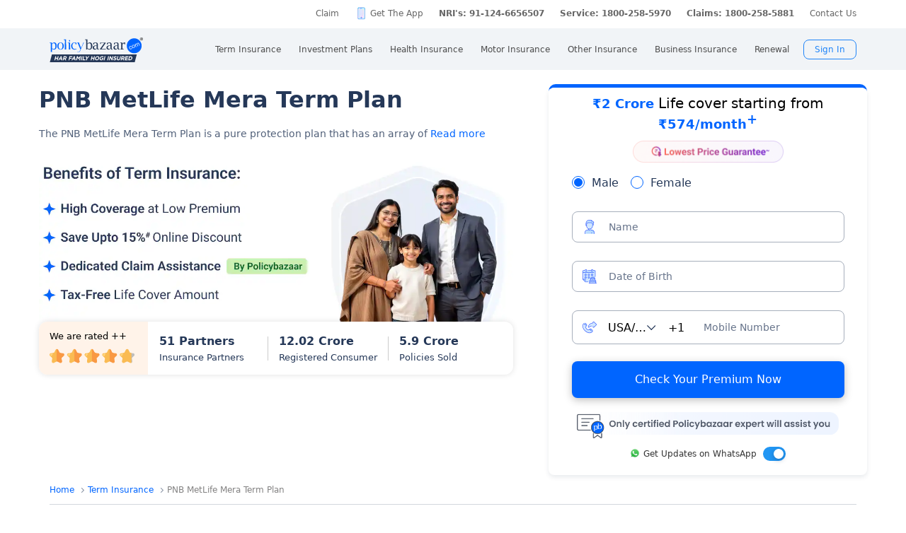

--- FILE ---
content_type: text/html; charset=utf-8
request_url: https://www.policybazaar.com/term-insurance/pnb-metlife-mera-term-plan/
body_size: 43096
content:
<!doctype html>
<html lang="en" class="no-js">
<head>
<meta charset="UTF-8">
<meta name="viewport" content="width=device-width, initial-scale=1, maximum-scale=1, user-scalable=yes, minimum-scale=1"> 
<meta http-equiv="Content-Type" content="text/html; charset=utf-8" />
<meta http-equiv="X-UA-Compatible" content="IE=edge" />
<meta name="robots" content="max-image-preview:large">
<link rel="manifest" href="https://www.policybazaar.com/manifest.json">
<base href="https://www.policybazaar.com/term-insurance/pnb-metlife-mera-term-plan/" />
	<meta name="keywords" content="PNB MetLife Mera Term Plan, PNB MetLife Mera Term policy" />
	<meta name="description" content="Everything about PNB MetLife Mera Term Plan. Learn from Performance, Eligibility Criteria to documents required." />
	<title>PNB MetLife Mera Term Plan | Term Insurance Policy | PolicyBazaar</title>
	<link href="/favicon.ico" rel="shortcut icon" type="image/vnd.microsoft.icon" />
	<script type="text/javascript">

	</script>
	<link rel="canonical" href="https://www.policybazaar.com/term-insurance/pnb-metlife-mera-term-plan/">
	<link rel="alternate" href="https://www.policybazaar.com/term-insurance/pnb-metlife-mera-term-plan/" hreflang="x-default" />
	<link rel="alternate" href="https://www.policybazaar.com/hi-in/term-insurance/pnb-metlife-mera-term-plan/" hreflang="hi-in" />
	<link rel="alternate" href="https://www.policybazaar.com/mr-in/term-insurance/pnb-metlife-mera-term-plan/" hreflang="mr-in" />
	<link rel="alternate" href="https://www.policybazaar.com/te-in/term-insurance/pnb-metlife-mera-term-plan/" hreflang="te-in" />
	<link rel="alternate" href="https://www.policybazaar.com/ta-in/term-insurance/pnb-metlife-mera-term-plan/" hreflang="ta-in" />
 

        <meta property="og:type" content="website" />
        <meta property="og:title" content="PNB MetLife Mera Term Plan | Term Insurance Policy | PolicyBazaar" />
        <meta property="og:description" content="Everything about PNB MetLife Mera Term Plan. Learn from Performance, Eligibility Criteria to documents required." />
        <meta property="og:url" content="https://www.policybazaar.com/term-insurance/pnb-metlife-mera-term-plan/" />
        <meta property="og:site_name" content="Policybazaar" />
        <meta name="twitter:site" content="@Policybazaar" />
        <meta name="twitter:card" content="summary_large_image" />
        <meta name="twitter:title" content="PNB MetLife Mera Term Plan | Term Insurance Policy | PolicyBazaar" />
        <meta name="twitter:description" content="Everything about PNB MetLife Mera Term Plan. Learn from Performance, Eligibility Criteria to documents required." />
        <meta property="twitter:url" content="https://www.policybazaar.com/term-insurance/pnb-metlife-mera-term-plan/" />
<link href="https://www.policybazaar.com/favicon.ico" rel="shortcut icon">


<!-- Start Google 360 -->
    <script type="text/javascript">   
        function getGA360PageName(refUrl,isRef){
            var filename = refUrl.split("/");
            var lastName = filename[filename.length-2];
            lastName = lastName.replace(/-/g, ' ');

            var isInsuranceCompanies = refUrl.indexOf("insurance-companies");
            var isArticles = refUrl.indexOf("articles");
            var isNews = refUrl.indexOf("news");
            var isArticleListing = refUrl.indexOf("travel-insurance/articles/");
            var isNewsListing = refUrl.indexOf("travel-insurance/news/");
            var pageName = '';
            var LblCountryName = '';
            var chkCountry = [["schengen",0,"Schengen"],["-canada",210,"Canada"],["canada-",210,"Canada"],["-hong-kong",76,"Hong Kong"],["hong-kong-",76,"Hong Kong"],["-malaysia",100,"Malaysia"],["malaysia-",100,"Malaysia"],["-singapore",111,"Singapore"],["-australia",122,"Australia"],["australia-",122,"Australia"],["-germany",164,"Germany"],["germany-",164,"Germany"],["-uk",200,"United Kingdom of Great Britain(UK)"],["uk-",200,"United Kingdom of Great Britain(UK)"],["-usa",262,"United States of America (USA)"],["usa-",262,"United States of America (USA)"],["us-",262,"United States of America (USA)"],["-uae",116,"United Arab Emirates (UAE)"],["uae-",116,"United Arab Emirates (UAE)"],["-dubai",116,"United Arab Emirates (UAE)"],["dubai-",116,"United Arab Emirates (UAE)"],["-thailand",115,"Thailand"],["thailand-",115,"Thailand"],["-sri-lanka",68,"Sri Lanka"],["sri-lanka-",68,"Sri Lanka"],["japan-",81,"Japan"],["-vietnam",112,"Vietnam"],["vietnam-visa",112,"Vietnam"],["italy-visa",171,"Itely"],["spain-visa",191,"Spain"],["singapore-",111,"Singapore"]];
            for(var cnt=0;cnt<chkCountry.length;cnt++)
            {   
                if(refUrl.indexOf(chkCountry[cnt][0])>0)
                {
                    LblCountryName =  chkCountry[cnt][2];
                    break;
                } 
            }                 
            if(isInsuranceCompanies > -1){
                LblCountryName = refUrl.split('/');
                LblCountryName = LblCountryName[LblCountryName.length-2];
                    LblCountryName = LblCountryName.replace(/-travel-insurance/g, '');
                    LblCountryName = LblCountryName.toLowerCase().replace(/\b[a-z]/g, function(letter) {
                        return letter.toUpperCase();
                    });
                pageName = 'Trv.Content Provider - '+LblCountryName;
            }else if(isArticleListing == 31){
                pageName = 'Trv.Article listing';
            }else if(isArticles > -1){
                pageName = 'Trv.Articles';
            }else if(isNewsListing == 31){
                pageName = 'Trv.News listing';
            }else if(isNews > -1){
                pageName = 'Trv.News';
            }
            else if(refUrl.indexOf("-visa") > -1)
            {
                pageName = 'Trv.Content Visa - '+LblCountryName;
            }else if(refUrl.indexOf("dti") > -1)
            {
                pageName = 'Trv.Content Destination - '+LblCountryName;
            }else{
                if(refUrl.indexOf("-travel-insurance") > -1 || refUrl.indexOf("flight-insurance") > -1 || refUrl.indexOf("travel-insurance-contact-number") > -1 || refUrl.indexOf("visa-on-arrival-for-indians") > -1 || refUrl.indexOf("visa-free-countries-for-indians") > -1){
                    LblCountryName = refUrl.split('/');
                    LblCountryName = LblCountryName[LblCountryName.length-2];
                    LblCountryName = LblCountryName.replace(/-travel-insurance/g, '');
                    if(refUrl.indexOf("travel-insurance-contact-number") > -1)
                        LblCountryName = 'Contact num';
                    else if(refUrl.indexOf("flight-insurance") > -1)
                    LblCountryName = 'Flight';
                    else if(refUrl.indexOf("visa-on-arrival-for-indians") > -1)
                    LblCountryName = 'Visa on arrival for indians';
                    else if(refUrl.indexOf("visa-free-countries-for-indians") > -1)
                    LblCountryName = 'Visa free countries for indians';
                    LblCountryName = LblCountryName.toLowerCase().replace(/\b[a-z]/g, function(letter) {
                        return letter.toUpperCase();
                    });
                    pageName = 'Trv.Content - BU - '+LblCountryName;
                }else if(refUrl.indexOf("travel-insurance") > -1 || refUrl.indexOf("other-insurance") > -1)
                    pageName = 'Trv.Content - BU';
            }            
            if(pageName=='' && isRef==true)
                pageName = lastName;
            return pageName;    
        }
        GApageName = getGA360PageName(window.location.href,false);
        GAprevPageName = '';
        if(document.referrer !=''){
         GAprevPageName = getGA360PageName(document.referrer,true);
        }
        
         var prevurl = localStorage.getItem("PrevUrl");

            //console.log(prevurl);
        dataLayer=[{
                'pageLanguage':'en',
                'pageType': 'prequote page',                 
                'lobSection1':'Term Insurance', 
                'lobSection2':'article-seo',
                'lobSection3':'', 
                                'flowName': 'seo',
                'pageName': 'pnb metlife mera term plan',
                'prevPage': '',        
                     
                'productId':'7'  
        }]   
        localStorage.setItem("PrevUrl",'pnb metlife mera term plan');  
    </script>    
    <!-- End Google 360 -->
    <!-- Start Google Tag Manager -->
    <script>(function(w,d,s,l,i){w[l]=w[l]||[];w[l].push({'gtm.start':
    new Date().getTime(),event:'gtm.js'});var f=d.getElementsByTagName(s)[0],
    j=d.createElement(s),dl=l!='dataLayer'?'&l='+l:'';j.async=true;j.src=
    'https://www.googletagmanager.com/gtm.js?id='+i+dl;f.parentNode.insertBefore(j,f);
    })(window,document,'script','dataLayer','GTM-PW5K');</script>
    <!-- End Google Tag Manager -->
</head>
 <body >
 <script type="text/javascript" src="https://static.pbcdn.in/cdn/js/jquery-3.6.0.min.js"></script>
 <script defer="" src="https://static.pbcdn.in/cdn/js/jquery-ui.min.1.12.js"></script>
    <!-- Google Tag Manager (noscript) -->
    <noscript><iframe src="https://www.googletagmanager.com/ns.html?id=GTM-PW5K"
    height="0" width="0" style="display:none;visibility:hidden"></iframe></noscript>
    <!-- End Google Tag Manager (noscript) -->

<meta http-equiv="X-UA-Compatible" content="IE=EmulateIE10" >
<link rel="stylesheet" rel="preload" as="style" href="https://static.pbcdn.in/cdn/css/style.min_common_version1.1.css?v=1389" onload="this.onload=null;this.rel='stylesheet'">
<!-- <link href="https://static.pbcdn.in/cdn/css/topnav_common.css?v=1389" rel='stylesheet' type='text/css'> -->
<link rel="stylesheet" rel="preload" as="style" href="https://static.pbcdn.in/cdn/css/sass/newsticky.css?v=1389" onload="this.onload=null;this.rel='stylesheet'">
    <div class="policywarp">
    <!-- New single menu -->
    <div class="pb-overlay"></div>
    <nav itemscope="" itemtype="https://schema.org/SiteNavigationElement" >
        <div class="pb-navbar-wrapper ">
            <div class="pb-quick-connect">
                <div class="pb-container">
                    <ul class="smallheader_nav">
                        <li>
                            <a href="https://www.policybazaar.com/claim/">Claim</a>
                        </li>

                        <li>
                            <a href="https://www.policybazaar.com/insurance-app/" class="download">Get The App</a>
                        </li>
                                                						
						
						
						
						
                    <li class="pbsales sales">
                                                    
                            <a href="tel:+91 124-6656508" class="tollFreeNo">Sales: +91 124-6656508</a>
                                
                    </li>
                        
                        <li>
                                                        <a href="tel:1800-258-5970" class="tollFreeNo">Service: 1800-258-5970</a>
                                                        
                        </li>
                        <li>
                            <a href="tel:1800-258-5881" class="tollFreeNo">Claims: 1800-258-5881</a>                                                      
                        </li>
                                                                    <li>
                            <a href="https://www.policybazaar.com/contact-us/">Contact Us</a>
                        </li>
                    </ul>
                </div><!-- container -->
            </div><!-- pb-quick-connect -->
            
            <div class="pb-navbar ">
                <div class="pb-container flexgrid  pblogoTerm">
                    <div class="policybazaar-logo">
                        <span class="btn-toggle"></span>   
						
                        <span class="pb-logo pblogo_forterm" title="policybazaar"></span>
                       
                    </div><!-- policybazaar-logo -->
                    <ul class="mobileSideMenu">
                    					                                                <li><div class="user_signin ">
                                    <!-- <a href="/<?php// echo $config->loginURL; ?>/?source=pbheader" class="my_account" rel="nofollow"><?php// echo __('My Account')?></a> -->
                                    <span rel="nofollow" class="mobsignin">Sign In</span>
                                    <span rel="nofollow" class="closebox hide"></span>
                                         
                    </div></li></ul>
					                    <div class="pb-nav">
                        <div class="policybazaar-logo mobile">
                        
                        <a href="https://www.policybazaar.com/" class="pb-logo " title="policybazaar"></a>

                            <span  class="btn-close"></span><!-- btn-close -->
                            <!-- href="javascript:history.back();" -->
                        </div><!-- policybazaar-logo mobile -->

                        <ul class="nav">
                            <li>
                                
                                <label for="lifeInsurance">
                                    Term Insurance                                </label>
                                <input type="checkbox" id="lifeInsurance" name="menu-item" />
                                <div class="hide-nav">
                                    <a itemprop="url" class="ml-0" href="https://www.policybazaar.com/life-insurance/term-insurance/">
                                        <span itemprop="name">Term Insurance</span>
                                    </a>
                                </div>
                                <ul class="dropdown-menu min">
                                                                        <li>
                                        <a itemprop="url" href="https://www.policybazaar.com/life-insurance/term-insurance/" class="ml-7">
                                            <span itemprop="name">Term Insurance Plan</span>
                                        </a>
                                    </li>
                                                                        <li>
                                        <a itemprop="url" href="https://www.policybazaar.com/term-insurance/term-insurance-terminology/" class="ml-7">
                                            <span itemprop="name">Term Insurance Terminology</span>
                                        </a>
                                    </li>
                                    <li>
                                        <a itemprop="url" href="https://www.policybazaar.com/term-insurance/articles/what-is-term-insurance/" class="ml-7">
                                            <span itemprop="name">What is term Insurance</span>
                                        </a>
                                    </li>
                                    <li>
                                        <a itemprop="url" href="https://www.policybazaar.com/term-insurance/zero-cost-term-insurance/" class="ml-7">
                                            <span itemprop="name">Full Refund Of Premium Term Plan</span>
                                        </a>
                                    </li>
                                    <li>
                                        <a itemprop="url" href="https://www.policybazaar.com/life-insurance/term-insurance/term-insurance-for-nri-in-india/" class="ml-7">
                                            <span itemprop="name">Term Insurance for NRI</span><i class="ribbonmenu new"></i>
                                        </a>
                                    </li>
                                    <li>
                                        <a itemprop="url" href="https://www.policybazaar.com/term-insurance/term-insurance-for-women/" class="ml-7">
                                            <span itemprop="name">Term Insurance for Women</span><i class="ribbonmenu new"></i>
                                        </a>
                                    </li>
                                    <li>
                                        <a itemprop="url" href="https://www.policybazaar.com/term-insurance/term-insurance-for-housewife/" class="ml-7">
                                            <span itemprop="name">Term Insurance for Housewife</span>
                                        </a>
                                    </li>
                                    <li>
                                        <a itemprop="url" href="https://www.policybazaar.com/life-insurance/term-insurance/best-term-insurance-plans-in-india/" class="ml-7">
                                            <span itemprop="name">List of Term Insurance Plan</span>
                                        </a>
                                    </li>
                                    <li>
                                        <a itemprop="url" href="https://www.policybazaar.com/life-insurance/" class="ml-7">
                                            <span itemprop="name">Life Insurance</span>
                                        </a>
                                    </li>
                                    <li>
                                        <a itemprop="url" href="https://www.policybazaar.com/life-insurance/term-insurance/1-crore-term-insurance/">
                                        <span itemprop="name">1 Crore Term Insurance</span>                                            
                                        </a>
                                    </li> 
                                    <li>
                                            <a itemprop="url" href="https://www.policybazaar.com/life-insurance/term-insurance-calculator/">
                                                <span itemprop="name">Term Insurance Calculator</span>
                                            </a>
                                    </li>
                                    <li class="">
                                            <a itemprop="url" href="https://www.policybazaar.com/life-insurance/term-insurance-return-of-premium/">
                                                <span itemprop="name">Term Insurance Return of Premium</span>
                                            </a>
                                    </li>
                                    <li class="">
                                            <a itemprop="url" href="https://www.policybazaar.com/life-insurance/term-insurance/saral-jeevan-bima/">
                                                <span itemprop="name">Saral Jeevan Bima</span>
                                            </a>
                                    </li>
                                    <li>
                                            <a itemprop="url" href="https://termclaim.policybazaar.com/">
                                                <span itemprop="name">Dedicated Claim Assistance</span><i class="ribbonmenu new"></i>
                                            </a>
                                    </li>
                                    <li>
                                        <a itemprop="url" href="https://www.policybazaar.com/term-insurance/term-insurance-for-high-net-worth-individuals/" class="ml-7">
                                            <span itemprop="name">Term Insurance for HNI</span><i class="ribbonmenu new"></i>
                                        </a>
                                    </li>
                                                                        
                                </ul>
                            </li>


                            <li>
                                <label for="investmentPlans">
                                    Investment Plans                                </label>
                                <input type="checkbox" id="investmentPlans" name="menu-item">
                                                                <div class='hide-nav'>
                                    <a itemprop="url" href="https://www.policybazaar.com/life-insurance/investment-plans/"><span
                                            itemprop="name">Investment Plans</span></a>
                                </div>
                                                                
                                <ul class="dropdown-menu min">
                                                                        <li><a itemprop="url" href="https://www.policybazaar.com/life-insurance/investment-plans/articles/nri-investment-plans-in-india/"><span
                                                            itemprop="name">Investment Plans for NRIs</span><i class="ribbonmenu new"></i></a></li>
                                    <li><a itemprop="url" href="https://www.policybazaar.com/life-insurance/gift-city/"><span
                                                itemprop="name">Dollar Based Investment Plans</span><i class="ribbonmenu new"></i></a></li> 
                                                                        <li><a itemprop="url" href="https://www.policybazaar.com/life-insurance/investment-plans/"><span
                                                itemprop="name">Investment Plans with High Returns</span></a></li>


                                    <li><a itemprop="url" href="https://www.policybazaar.com/life-insurance/ulip-plans/"><span
                                                itemprop="name">Unit Linked Insurance Plans (ULIP)</span></a></li>
                                                                        <li><a itemprop="url" href="https://www.policybazaar.com/sip/best-sip-plans/"><span
                                    itemprop="name">Best SIP Plans</span></a></li>
                                    <li><a itemprop="url" href="https://www.policybazaar.com/life-insurance/child-plans/"><span
                                                itemprop="name">Child Plans</span></a></li>
                                                <li><a itemprop="url" href="https://www.policybazaar.com/life-insurance/capital-guarantee-plans/"><span
                                                itemprop="name">Capital Guarantee Plans</span><i class="ribbonmenu new"></i>
                                        
                                        </a></li> 
                                                
                                    
                                    <li><a itemprop="url" href="https://www.policybazaar.com/life-insurance/pension-plans/"><span
                                                itemprop="name">Pension Plans</span></a></li> 
                                                                                   
                                    <li><a itemprop="url" href="https://www.policybazaar.com/life-insurance/traditional-plan-india/"><span
                                                itemprop="name">Guaranteed Return Plans</span></a></li>
                                    <li><a itemprop="url" href="https://www.policybazaar.com/income-tax/tax-saving-investments/"><span
                                                itemprop="name">Tax Saving Investments</span><i class="ribbonmenu new"></i></a></li>  
                                                <li><a itemprop="url" href="https://www.policybazaar.com/sip/sip-calculator/"><span
                                                itemprop="name">SIP Calculator</span></a></li> 
                                                
                                    <li><a itemprop="url" href="https://www.policybazaar.com/endowment-policy/"><span
                                                itemprop="name">Endowment Policy</span></a></li>
                                    <li><a itemprop="url" href="https://www.policybazaar.com/insurance-companies/lic-of-india/"><span
                                                itemprop="name">LIC</span></a></li>
                                    <li><a itemprop="url"
                                            href="https://www.policybazaar.com/money-back-policy/"><span
                                                itemprop="name">Money Back Policy</span></a></li>
                                    <li><a itemprop="url" href="https://www.policybazaar.com/life-insurance/annuity/"><span
                                                itemprop="name">Annuity Plans</span>
                                        <i class="ribbonmenu new"></i>
                                        </a></li>

                                    <li><a itemprop="url" href="https://www.policybazaar.com/financial-tools-calculators/income-tax-calculator/"><span itemprop="name">Income Tax Calculator</span><i class="ribbonmenu new"></i></a></li>            
                                </ul>
                                
                            </li>
                            <li>
                                <label for="healthInsurance">
                                Health Insurance                                </label>
                                <input type="checkbox" id="healthInsurance" name="menu-item">
                              
                                                                    <div class='hide-nav hide-mobile-link onlydesktop'>
                                    <a itemprop="url" href="https://www.policybazaar.com/health-insurance/health-insurance-india/"><span itemprop="name">Health Insurance</span></a>
                                </div>
                                                                <ul class="dropdown-menu min">
                                    <li class='hide-mobile-link onlymobile'><a itemprop="url"
                                            href="https://www.policybazaar.com/health-insurance/health-insurance-india/"><span
                                                itemprop="name">Health Insurance Plans</span></a></li>
                                                                        <li><a itemprop="url"
                                            href="https://www.policybazaar.com/health-insurance/family-health-insurance-plan/"><span
                                                itemprop="name">Family Health Insurance</span></a></li>
																		<li><a itemprop="url"
                                            href="https://www.policybazaar.com/health-insurance/nri/"><span
                                                itemprop="name">Health Insurance for NRIs</span></a></li>
									                                    <li><a itemprop="url"
                                            href="https://www.policybazaar.com/health-insurance/senior-citizen-health-insurance/"><span
                                                itemprop="name">Senior Citizen Health Insurance</span></a></li>

                                    <li>
                                        <a itemprop="url" 
                                        href="https://www.policybazaar.com/health-insurance/parents/"><span itemprop="name">Health Insurance for Parents</span></a>
                                    </li>
                                    <li><a itemprop="url" href="https://www.policybazaar.com/health-insurance/individual-health-insurance/articles/best-health-insurance-plans-in-india/"><span itemprop="name">List of Health Insurance Plans</span></a></li>
									<li>
                                        <a itemprop="url" 
                                        href="https://www.policybazaar.com/health-insurance/maternity/"><span itemprop="name">Maternity Insurance</span></a>
                                    </li>
									<li>
                                        <a itemprop="url" 
                                        href="https://www.policybazaar.com/network-hospitals/"><span itemprop="name">Network Hospitals</span></a>
                                    </li>
									<li>
                                        <a itemprop="url" 
                                        href="https://www.policybazaar.com/health-insurance/portability/"><span itemprop="name">Health Insurance Portability</span><i class="ribbonmenu new"></i></a>
                                    </li>
									<li>
                                        <a itemprop="url" 
                                        href="https://www.policybazaar.com/health-insurance/opd-cover/"><span itemprop="name">OPD Cover In Health Insurance</span><i class="ribbonmenu new"></i></a>
                                    </li>
										
                                                                        <li><a itemprop="url"
                                            href="https://www.policybazaar.com/health-insurance/mediclaim-insurance/"><span
                                                itemprop="name">Mediclaim Policy</span></a></li>
                                    <li><a itemprop="url"
                                            href="https://www.policybazaar.com/health-insurance/critical-illness-insurance/"><span
                                                itemprop="name">Critical Illness Insurance</span></a></li>
                                    <li><a itemprop="url"
                                            href="https://www.policybazaar.com/health-insurance/health-insurance-premium-calculator/"><span
                                                itemprop="name">Health Insurance Calculator</span></a></li>
									<li><a itemprop="url"
                                            href="https://www.policybazaar.com/health-insurance/companies/"><span
                                                itemprop="name">Health Insurance Companies</span></a></li>
									<li><a itemprop="url" href="https://www.policybazaar.com/health-insurance/types-of-health-insurance-plans/"><span itemprop="name">Types of Health Insurance</span></a></li>
                                    <!--<li><a itemprop="url"
                                            href="https://www.policybazaar.com/health-insurance/arogya-sanjeevani-policy/"><span
                                                itemprop="name">Arogya Sanjeevani Policy</span>
                                                <i class="ribbonmenu new"></i>
                                            </a></li>-->
                                    
									                                    
									
                                </ul>
                            </li>
                            <li>
                                <label for="motorInsurance">
                                    Motor Insurance</label>
                                <input type="checkbox" id="motorInsurance" name="menu-item">
                                <div class='hide-nav'>
                                    <a itemprop="url" href="https://www.policybazaar.com/motor-insurance/"><span
                                            itemprop="name">Motor Insurance</span></a>
                                </div>
                                <ul class="dropdown-menu min">
                                    <li>
                                        <a itemprop="url"
                                            href="https://www.policybazaar.com/motor-insurance/car-insurance/"><span
                                                itemprop="name">Car Insurance</span></a>
                                    </li>
                                    <li>
                                        <a itemprop="url"
                                            href="https://www.policybazaar.com/motor-insurance/two-wheeler-insurance/"><span
                                                itemprop="name">Bike Insurance</span></a>
                                    </li>
                                    <li>
                                        <a itemprop="url"
                                            href="https://www.policybazaar.com/motor-insurance/car-insurance/add-on-covers/zero-depreciation/"><span
                                                itemprop="name">Zero Dep Car Insurance</span></a>
                                    </li>
                                                                        <li><a itemprop="url"
                                            href="https://www.policybazaar.com/motor-insurance/third-party-insurance/"><span
                                                itemprop="name">Third Party Insurance</span></a></li>
									<li><a itemprop="url"
                                            href="https://www.policybazaar.com/motor-insurance/third-party-two-wheeler-insurance/"><span
                                                itemprop="name">Third Party Bike Insurance</span></a></li>
									<li><a itemprop="url"
                                            href="https://www.policybazaar.com/motor-insurance/car-insurance-calculator/"><span
                                                itemprop="name">Car Insurance Calculator</span></a></li>
                                    <li><a itemprop="url"
                                            href="https://www.policybazaar.com/motor-insurance/bike-insurance-calculator/"><span
                                                itemprop="name">Bike Insurance Calculator</span></a></li>
									<li><a itemprop="url"
                                            href="https://www.policybazaar.com/motor-insurance/car-insurance/companies/"><span
                                                itemprop="name">Car Insurance Companies</span></a></li>
									<li><a itemprop="url" href="https://www.policybazaar.com/motor-insurance/car-insurance/pay-as-you-drive-insurance/"><span itemprop="name">Pay As You Drive Insurance</span></a></li>
									 <li>
                                        <a itemprop="url" href="https://www.policybazaar.com/motor-insurance/commercial-vehicle-insurance/"><span
                                                itemprop="name">Commercial Vehicle Insurance</span></a>
                                    </li>
									<li><a itemprop="url" href="https://www.policybazaar.com/motor-insurance/car-insurance/electric/"><span itemprop="name">Electric Car Insurance</span></a></li>
									<li><a itemprop="url"
                                            href="https://www.policybazaar.com/motor-insurance/two-wheeler-insurance/e-bike/"><span
                                                itemprop="name">e-bike Insurance</span></a></li>
                                    <li><a itemprop="url" href="https://www.policybazaar.com/motor-insurance/car-insurance/idv-calculator/"><span itemprop="name">IDV Calculator</span></a></li>
									
                                    
									
                                    <!--url update link-->
                                   
                                    <!--end update link -->

                                    <li><a itemprop="url" href="https://www.policybazaar.com/motor-insurance/comprehensive-car-insurance/"><span
                                                itemprop="name">Comprehensive Insurance</span></a></li>
                                    <li><a itemprop="url" href="https://www.policybazaar.com/motor-insurance/car-insurance/new-car-insurance/"><span itemprop="name">New Car Insurance</span></a></li>
									<li><a itemprop="url" href="https://www.policybazaar.com/motor-insurance/car-insurance/status/"><span itemprop="name">Car Insurance Status</span></a></li>
                                </ul>
                            </li>
                            <li>
                                <label for="otherInsurance">
                                    Other Insurance                                </label>
                                <input type="checkbox" id="otherInsurance" name="menu-item">
                                <div class='hide-nav hide-mobile-link'>
                                    <a itemprop="url" href="https://www.policybazaar.com/other-insurance/"><span itemprop="name">Other Insurance</span></a>
                                </div>
                                <ul class="dropdown-menu min">
								<li><a itemprop="url" href="https://www.policybazaar.com/travel-insurance/"><span itemprop="name">Travel Insurance</span></a></li>
								<li><a itemprop="url" href="https://www.policybazaar.com/travel-insurance/international/"><span itemprop="name">International Travel Insurance</span></a></li>
								<li><a itemprop="url" href="https://www.policybazaar.com/travel-insurance/schengen/"><span itemprop="name">Schengen travel insurance</span></a></li>
                                <li><a itemprop="url" href="https://www.policybazaar.com/home-insurance/"><span itemprop="name">Home Insurance</span></a></li>
                                <li><a itemprop="url" href="https://www.policybazaar.com/home-insurance/home-loan-insurance/"><span itemprop="name">Home Loan Insurance</span></a></li>
                                <li><a itemprop="url" href="https://www.policybazaar.com/home-insurance/home-loan-emi-calculator/"><span itemprop="name">Home Loan EMI Calculator</span></a></li>
                                
                                <li><a itemprop="url" href="https://www.policybazaar.com/commercial-insurance/directors-and-officers-liability-insurance/"><span itemprop="name">Directors & Officers Insurance</span></a></li>
                                   
                                    <li><a itemprop="url" href="https://www.policybazaar.com/commercial-insurance/transit-insurance/"><span itemprop="name">Transit Insurance</span></a></li>
                                    <li><a itemprop="url" href="https://www.policybazaar.com/commercial-insurance/hull-insurance/"><span itemprop="name">Hull Insurance</span></a></li>
                                    <li><a itemprop="url" href="https://www.policybazaar.com/commercial-insurance/plant-machinery/"><span itemprop="name">CPM Insurance</span></a></li>
                                    <li><a itemprop="url" href="https://www.policybazaar.com/commercial-insurance/contractor-all-risk-policy/"><span itemprop="name">Contractors all risk insurance</span></a></li>
                                    <li><a itemprop="url" href="https://www.policybazaar.com/commercial-insurance/surety-bond/"><span itemprop="name">Surety Bond</span></a></li>
                                   
                                    
                                  
                                                                                                <li><a itemprop="url" href="https://www.policybazaar.com/health-insurance/cancer-insurance/"><span
                                                itemprop="name">Cancer Insurance</span></a></li>
                                    <li><a itemprop="url" href="https://www.policybazaar.com/defence-personnel-insurance/"><span itemprop="name">Defence Personnel Insurance</span></a></li>

                                    <li><a itemprop="url" href="https://www.policybazaar.com/pet-insurance/"><span itemprop="name">Pet Insurance</span></a></li>
                                    <li><a itemprop="url" href="https://www.policybazaar.com/general-insurance/"><span itemprop="name">General Insurance</span></a></li>
                                    
                                </ul>
                            </li>
                            <li>
                                <label for="businessinsurance">
                                    Business Insurance                                </label>
                                <input type="checkbox" id="businessinsurance" name="menu-item">
                                <div class='hide-nav hide-mobile-link'>
                                    <a itemprop="url" href="https://www.policybazaar.com/commercial-insurance/business-insurance/"><span itemprop="name">Business Insurance</span></a>
                                </div>
                                <ul class="dropdown-menu min">
                                    <li><a itemprop="url" href="https://www.policybazaar.com/commercial-insurance/group-health-insurance/"><span itemprop="name">Group Health Insurance</span></a></li>
                                    <li><a itemprop="url" href="https://www.policybazaar.com/commercial-insurance/group-insurance/"><span itemprop="name">Group Insurance</span></a></li>
                                    <li><a itemprop="url" href="https://www.policybazaar.com/commercial-insurance/fire-insurance/"><span itemprop="name">Fire Insurance</span></a></li>
                                    <li><a itemprop="url" href="https://www.policybazaar.com/commercial-insurance/shop-insurance/"><span itemprop="name">Shopkeepers Insurance</span></a></li>
                                    <li><a itemprop="url" href="https://www.policybazaar.com/commercial-insurance/office-package-policy/"><span itemprop="name">Office Insurance</span></a></li>
                                    <li><a itemprop="url" href="https://www.policybazaar.com/commercial-insurance/marine-insurance/"><span itemprop="name">Marine Insurance</span></a></li>
                                    <li><a itemprop="url" href="https://www.policybazaar.com/commercial-insurance/cargo-insurance/"><span itemprop="name">Cargo Insurance</span></a></li>
                                    <li><a itemprop="url" href="https://www.policybazaar.com/commercial-insurance/workmen-compensation-policy/"><span itemprop="name">Workmen Compensation Policy</span></a></li>
                                    <li><a itemprop="url" href="https://www.policybazaar.com/commercial-insurance/labour-insurance/"><span itemprop="name">Labour Insurance</span></a></li>
                                    <li><a itemprop="url" href="https://www.policybazaar.com/commercial-insurance/professional-indemnity-insurance/"><span itemprop="name">Professional Indemnity Insurance</span></a></li>
                                    <li><a itemprop="url" href="https://www.policybazaar.com/commercial-insurance/professional-indemnity-insurance/doctors/"><span itemprop="name">Doctors Indemnity Insurance</span></a></li>
                                    <li><a itemprop="url" href="https://www.policybazaar.com/commercial-insurance/comprehensive-liability-insurance/"><span itemprop="name">Comprehensive General Liability Insurance</span></a></li>
                                     <li><a itemprop="url" href="https://www.policybazaar.com/commercial-insurance/cyber-insurance/"><span itemprop="name">Cyber Insurance</span></a></li>
                                     <li><a itemprop="url" href="https://www.policybazaar.com/cyber-insurance/"><span itemprop="name">Personal Cyber Insurance</span></a></li>
                                     <li><a itemprop="url" href="https://www.policybazaar.com/commercial-insurance/drone-insurance/"><span itemprop="name">Drone Insurance</span></a></li>
                                
                                </ul>
                            </li>
                            <li>
                                <label for="renewal">Renewal</label>
                                <input type="checkbox" id="renewal" name="menu-item">
                                								<div class='hide-nav hide-mobile-link'>
                                <span itemprop="url">Renewal</span>
                                </div>
								                                <ul class="dropdown-menu min">
                                    <li><a itemprop="url" href="https://liferenewal.policybazaar.com/?utm_content=term-life_renewal"
                                            rel="nofollow"><span itemprop="name">Term Life Renewal</span></a></li>
                                    <li><a itemprop="url" href="https://liferenewal.policybazaar.com/?utm_content=investment_renewal"
                                            rel="nofollow"><span itemprop="name">Investment Renewal</span></a></li>        	
                                    <li><a itemprop="url" href="https://healthrenewal.policybazaar.com/?utm_source=pb_home&utm_medium=topnavigation"
                                            rel="nofollow"><span itemprop="name">Health Renewal</span></a></li>
                                    <li><a itemprop="url" href="https://ci.policybazaar.com/?pb_campaign=hm_renewal" rel="nofollow"><span itemprop="name">Motor Renewal</span></a></li>
                                    <li><a itemprop="url" href="https://twowheeler.policybazaar.com/?pb_campaign=hm_renewal" rel="nofollow"><span itemprop="name">Two Wheeler Renewal</span></a></li>
                                    <li><a itemprop="url" href="https://home.policybazaar.com/renewal/?utm_content=CJ_Renewal_Pb" rel="nofollow"><span itemprop="name">Home Insurance Renewal</span></a></li>
                                </ul>
                            </li>
                            <li class="myacc ">
                            <span id="usersign_click_myacc" class="mobile_hide_myacc" rel="nofollow">My Account</span></li>
                           
                            <li class="mobile-only"><a href="https://www.policybazaar.com/contact-us/">Register a Complaint</a></li>
                            <li class="mobile-only">
                                                                <a href="tel:1800-419-7713" class="single tollFreeNo">
                                    <img src='https://static.pbcdn.in/cdn/images/navigation-call-icon.png' alt = "tollfree no"/>
                                    <span itemprop="name">Sales</span>1800-419-7713</a>
                                                            </li>                            
                            <li class="mobile-only">
                                                                <a href="tel:1800-258-5970" class="single tollFreeNo">
                                    <img src='https://static.pbcdn.in/cdn/images/navigation-call-icon.png' alt = "tollfree no"/>
                                    <span itemprop="name">Service</span>1800-258-5970</a>
                                                                
                            </li>
                                                                                     <li class="mobileAppmenu mobile-only">
                                <p>Download Mobile App</p>
                                <div class="appitem">
                                    <a href="https://play.google.com/store/apps/details?id=com.policybazaar&amp;hl=en"
                                        style="font-size: 0px" class="googleplay lazy-bg">googleplay</a>
                                    <a href="https://itunes.apple.com/us/app/policybazaar/id956740142?ls=1&amp;mt=8"
                                        style="font-size: 0px" class="ios lazy-bg">ios</a>
                                </div>
                            </li>
							                            <li class="user_signin ">
                                    <span id="usersign_click" class="mobile_hide_sign" rel="nofollow" href="javascript:void(0)">Sign In</span>
                                   
                                        <ul class="signin-dropdown hide">
                                            <li>
                                            <div  rel="nofollow" onclick="topNavLoginGa('Your Account');redirectToMyAcc('/dashboard?utm_medium=hp_seo_signed_in_ma_btn');"  class="link-block" href="javascript:void(0)">
                                                <div class="linkitme">My Account</div>
                            </div>
                                            </li>  
                                              
                                            
                                            <li>
                                            <div class="link-block ico-4" rel="nofollow" onclick="topNavLoginGa('Claims Assistance');redirectToMyAcc('/claimAwareness?utm_medium=hp_seo_signed_in_claim_btn');"  href="javascript:void(0)">
                                                      
                                                    <div class="linkitme">Claims Assistance</div>
                            </div>
                                               
                                            </li>
                                            <li>
                                            <div class="link-block ico-5" rel="nofollow" onclick="topNavLoginGa('Calling Preference');redirectToMyAcc('/settings?utm_medium=hp_seo_signed_in_call_pref_btn');"  href="javascript:void(0)">
                                                      
                                                      <div class="linkitme">Calling Preference</div>
                            </div>
                                            </li>
                                            <li>
                                                <span rel="nofollow" class="ico-6" href="javascript:void(0)">
                                                      
                                                    <div class="linkitme centrallogout">Logout</div>
                            </span>
                                               
                                            </li>  
                                        </ul>                          
                                </li>
							                        </ul>
                    </div><!-- pb-nav -->
                </div><!-- container -->
            </div><!-- pb-navbar -->
        </div><!-- pbnavbar-wrapper ends here -->
    </nav>
    <!-- New single menu -->
</div><!--policywrap-->


<div id="policybazaar" class="full">

<div class="articleWrapper">
<div class="parent_term ">
                    <div id="system-message-container">
	</div>

                       
<section class="pbcategoryPages center_hd">
            <link rel="stylesheet" type="text/css" href="https://static.pbcdn.in/cdn/css/review-slide.css?v=1389">         
                         <link rel="stylesheet" rel="preload" as="style" href="https://static.pbcdn.in/cdn/css/term/term_v12.css?v=1389" type='text/css' onload="this.onload=null;this.rel='stylesheet'">
                    <!--<script defer=""  type="text/javascript" src="https://static.pbcdn.in/cdn/js/jquery.mask.min.js"></script>-->
        <script defer=""  type="text/javascript" src="https://static.pbcdn.in/cdn/js/url_config.js?v=1389"></script>
       <script defer=""  type="text/javascript" src="https://static.pbcdn.in/cdn/js/bu/custom_term_updated_v6.js?v=1389"></script>
        
        <input type="hidden" id="passed_pid" data-premiumprice="478" data-insurerid="" value="" />		
        <div class="section landingFirst first-block">
<div class="section-grid">
<div class="flexbox sb with-background">
<div class="flexbox-left col-flex">
<div class="block_content_wrapper_firstfold">
<h1>PNB MetLife Mera Term Plan</h1>
<p class="char-count">The PNB MetLife Mera Term Plan is a pure protection plan that has an array of <span class="extra-text"> additional coverage options. Anyone who is looking forward to protecting the financial </span><span class="extra-text-web"> future of the family should go ahead with it. The PNB MetLife Mera Term Plan has been designed to address all the protection needs most cost-effectively. </span></p>
<a class="text-hide-link">Read more</a></div>
<div class="top-fold-image"><div class="pointerListHeader">
<div class="pointerBannerImg style0"></div>            
    </div>
    <div class="rating_new_view desktop_view col4"><div class="secured_families"><span>51 Partners</span> Insurance Partners</div>
                    <div class="life_cover_assured"><span>12.02 Crore</span> Registered Consumer</div>
                    <div class="life_cover_assured"><span>5.9 Crore</span> Policies Sold</div>
                    <div class="content_rating_new">
                        <div class="rating_itme">
                            We are rated ++
                            <span class="rating_img"><img alt="rating" loading="lazy" src="https://static.pbcdn.in/cdn/images/bu/term/rating_new.png"></span>
                        </div>
                    </div></div></div>
</div>
<div class="flexbox-right lf  " id="topForm">
    <div class="lead-form term-bg disForm">
                    
                            <div class="form-heading">
                    <span class='sub-title'><span class='text-strong'>&#8377;1 Crore </span>Life cover starting from <span class='text-strong premiumPlan'><sup>+</sup></span></span>                                                       
                    </div>
                                        <div class="promise-tag-pb"><strong> Lowest Price Guarantee  </strong> <sup>&tilde;<sup></div>
                    <div class="form-term frmTerm" id="">
                                                <div class="inputradio ">
                            <div class="radio-btn">
                                <input type="radio" id="male" name="radio-group-gender" class="radio-group-gender" checked="" value="1">
                                <label for="male">Male</label>
                            </div>
                            <div class="radio-btn">
                                <input type="radio" id="female" name="radio-group-gender" class="radio-group-gender"  value="2">
                                <label for="female">Female</label>
                            </div>
                        </div>
                        <div class="input_field fieldWrapper" id="person_name">
                            <div id="namebox" class="formInput no-salutation">
                               
                                <input type="text" class="fullWidht termName" id="termName" autocomplete="new-name"  maxlength="40">
                                <label class="feildLable" for="termName">Name</label>
                            </div>
                            <div class="err"></div>
                        </div>
                        <div class="input_field formbox_new fieldWrapper" id="dates">
                            <div class="formInput">
                               
                                <input type="text" class="fullWidht" autocomplete="new-dob" id="dob" maxlength="10"
                                       inputmode="numeric" placeholder="">
                                    <label class="feildLable" for="dob">Date of Birth</label>
                                <div class="ageyears" style="display: none;"></div>
                                <div class="col12">
                                    <div id="termBirthday"></div>
                                </div>
                            </div>
                            <div class="err"></div>
                        </div>
                        
                        <div class="input_field updateMobileFeild">
                            
                            <div class="code-number">
                                
                                <div class="dropdown">
                                <input type="text" id="termCountry" name="country" value="India" data-country-code="91" data-country-id="392" placeholder="Select Country" readonly required />                    
                                <div class="overlyblock"></div>
                                <div class="dropdown-list" id="dropdownList">
                                    <div class="closeCountry"></div>
                                    <input type="text" id="searchCountry" placeholder="Country" />
                                    <ul id="countryList" class="countryListSearch">
                                    </ul>
                                </div>
                               
                            </div>
                            <input type="text" id="countryCode" name="countryCode" maxlength="4" pattern="[0-9]*" placeholder="+Code" readonly  />
                                <div class="mobileNumber">
                                    <input type="tel" data-msg="Enter your mobile number." id="termMobile" pattern="[0-9]{10}" autocomplete="new-mobno" inputmode="numeric" class="fullWidht mobNumber pbcid-mobileno" maxlength="10" actual-val=""  minlength="10" />
                                    <label class="feildLable" for="termMobile">Mobile Number</label>
                                </div>
                            </div>
                            <div class="err"></div>
                        </div>
                        <!--<div class="input_field formbox_new fieldWrapper mobilefirst" id="number_f">
                            
                            <div id="name_feild" class="formInput">
                                <div id="mob_feild2feild" class="col4">
                                    <select class="country termcode" id="termCountry"></select>
                                </div>
                                <div class="code-number">
                                    <div class="cCode">+91</div>
                                    <div class="cCodeText hide">
                                    <input type="text" id="txtCountryCode" maxlength="4" pattern="[0-9]*" class="fullWidht" inputmode="numeric" placeholder="+11">
                                    </div>
                                    <input type="text" data-msg="Enter your mobile number." id="termMobile" pattern="[0-9]*" autocomplete="new-mobno" inputmode="numeric" class="fullWidht mobNumber pbcid-mobileno" maxlength="10" actual-val=""  minlength="10">
                                    <label class="feildLable" for="termMobile">Mobile Number</label>
                                </div>
                            </div>
                            <div class="err"></div>                            
                        </div>-->
                        
                        <div class="loadingDiv">
                            <div class="proceed btnAmpProcess" id="btnSubmitTerm">Check Your Premium Now</div>
                            <div id="loader" class="hide loaderProcess">
                                <div class="wait-text">Please wait. We Are Processing.. <div class="loader">
                                    </div>
                                </div>
                            </div>
                        </div>
                        <div class="certificate-img">
                            <picture>
                                <source srcset="https://static.pbcdn.in/cdn/images/bu/term/certificate.webp" type="image/webp" width="370" height="37">
                                <img loading="lazy" src="https://static.pbcdn.in/cdn/images/bu/term/certificate.png" alt="Term Insurance" width="370" height="37">
                            </picture>
                        </div>

                    </div>
                    <div class="form-whatsapp">
                        <i class="icon"></i>Get Updates on WhatsApp
                        <label class="switch slBtn"><input type="checkbox" value="1" checked="true"><span
                                class="slider round"></span>
                        </label>
                    </div>

                </div>
    </div>    
    <div class="floatingPopupDiv overlay">
    
        <div class="floatpanel lf lcpimp">
        <div class="close">&times;</div>
            <div class="showFormterm_bu_top" id="topPopupForm">
                <div class="disForm term-bg">
                    <div class="term-form-template rightContentPopup">
                    </div>
                </div>
            </div>
        </div>
    </div>
</div>
</div>
</div>            <!--Breadcrumb-->
                                        <div class="breadcrumbinner index">                    
                    <ul class="breadcrumb">
                                        <li><a href="https://www.policybazaar.com/"></a></li>
                                        <li>
                                            <a class="pathway" href="https://www.policybazaar.com/" title="Home">Home</a>
                                            <span class="divider"><img alt="" src="https://static.pbcdn.in/cdn/images/arrow.png"></span>
                                        </li><li>
                                                        <a class="pathway" href="https://www.policybazaar.com/life-insurance/term-insurance/" title="Term Insurance">Term Insurance</a>
                                                        <span class="divider"><img alt="" src="https://static.pbcdn.in/cdn/images/arrow.png"></span>
                                                    </li><li><span class="currentLocation">PNB MetLife Mera Term Plan</span></li></ul>                    </div>
                    <!--Breadcrumb--> 
	
<div class="grid ">
<div class="leftSection  artcle_left_panel" id="term_bu_article_leftpanel"> 
    <section class="disContnet contentStyles"> 
        
           <div class="top-plan" page-name='pnb-metlife-mera-term-plan'></div>
    <div class="insurer-slider sliderRoot">
        <h3 class="option-insurer-heading">Term Insurers</h3>
        <div class="sliderWrapper">
        <div class="option-slider-insurer slider items col-7"><div class="product-list-box item">
                    <div class="banner-insurer track-click-event" data-category="term insurers slider" data-action="link" data-title="Aditya Birla Sun Life Term Insurance Plans">
                        <img src="https://static.pbcdn.in/cdn/images/insurer-logo/birla-life-insurance.jpg" alt="Aditya Birla Sun Life Term Insurance Plans" loading="lazy" width="255" height="158">
                    </div>
                    <div class="product-info">
                        <a class="text-nobrd track-click-event" data-category="term slider" data-action="link" data-title="Aditya Birla Sun Life Term Insurance Plans" href="https://www.policybazaar.com/insurance-companies/birla-sun-life-term-insurance-plans/">Aditya Birla Sun Life Term Insurance Plans</a>
                        <div class="viewmore"><span class="link_text bannertermredirect" data-category="term insurers slider" data-action="View" data-label="Aditya Birla Sun Life Term Insurance Plans">View</span></div>
                    </div>
                </div><div class="product-list-box item">
                    <div class="banner-insurer track-click-event" data-category="term insurers slider" data-action="link" data-title="Aviva Life Term Insurance Plans">
                        <img src="https://static.pbcdn.in/cdn/images/insurer-logo/aviva-life-insurance.jpg" alt="Aviva Life Term Insurance Plans" loading="lazy" width="255" height="158">
                    </div>
                    <div class="product-info">
                        <a class="text-nobrd track-click-event" data-category="term slider" data-action="link" data-title="Aviva Life Term Insurance Plans" href="https://www.policybazaar.com/insurance-companies/aviva-life-term-insurance-plans/">Aviva Life Term Insurance Plans</a>
                        <div class="viewmore"><span class="link_text bannertermredirect" data-category="term insurers slider" data-action="View" data-label="Aviva Life Term Insurance Plans">View</span></div>
                    </div>
                </div><div class="product-list-box item">
                    <div class="banner-insurer track-click-event" data-category="term insurers slider" data-action="link" data-title="Axis Max Life Term Insurance Plan">
                        <img src="https://static.pbcdn.in/cdn/images/insurer-logo/max-life-insurance.jpg" alt="Axis Max Life Term Insurance Plan" loading="lazy" width="255" height="158">
                    </div>
                    <div class="product-info">
                        <a class="text-nobrd track-click-event" data-category="term slider" data-action="link" data-title="Axis Max Life Term Insurance Plan" href="https://www.policybazaar.com/insurance-companies/max-life-term-insurance-plans/">Axis Max Life Term Insurance Plan</a>
                        <div class="viewmore"><span class="link_text bannertermredirect" data-category="term insurers slider" data-action="View" data-label="Axis Max Life Term Insurance Plan">View</span></div>
                    </div>
                </div><div class="product-list-box item">
                    <div class="banner-insurer track-click-event" data-category="term insurers slider" data-action="link" data-title="Bajaj Life Term Insurance Plans">
                        <img src="https://static.pbcdn.in/cdn/images/insurer-logo/bajaj-allianz-life-insurance.png" alt="Bajaj Life Term Insurance Plans" loading="lazy" width="255" height="158">
                    </div>
                    <div class="product-info">
                        <a class="text-nobrd track-click-event" data-category="term slider" data-action="link" data-title="Bajaj Life Term Insurance Plans" href="https://www.policybazaar.com/insurance-companies/bajaj-allianz-term-insurance-plans/">Bajaj Life Term Insurance Plans</a>
                        <div class="viewmore"><span class="link_text bannertermredirect" data-category="term insurers slider" data-action="View" data-label="Bajaj Life Term Insurance Plans">View</span></div>
                    </div>
                </div><div class="product-list-box item">
                    <div class="banner-insurer track-click-event" data-category="term insurers slider" data-action="link" data-title="Bandhan Life Term Insurance Plans">
                        <img src="https://static.pbcdn.in/cdn/images/insurer-logo/bandhan-life.png" alt="Bandhan Life Term Insurance Plans" loading="lazy" width="255" height="158">
                    </div>
                    <div class="product-info">
                        <a class="text-nobrd track-click-event" data-category="term slider" data-action="link" data-title="Bandhan Life Term Insurance Plans" href="https://www.policybazaar.com/insurance-companies/bandhan-life-term-insurance-plans/">Bandhan Life Term Insurance Plans</a>
                        <div class="viewmore"><span class="link_text bannertermredirect" data-category="term insurers slider" data-action="View" data-label="Bandhan Life Term Insurance Plans">View</span></div>
                    </div>
                </div><div class="product-list-box item">
                    <div class="banner-insurer track-click-event" data-category="term insurers slider" data-action="link" data-title="Canara HSBC Term Insurance Plans">
                        <img src="https://static.pbcdn.in/cdn/images/insurer-logo/canara-hsbc-life.png" alt="Canara HSBC Term Insurance Plans" loading="lazy" width="255" height="158">
                    </div>
                    <div class="product-info">
                        <a class="text-nobrd track-click-event" data-category="term slider" data-action="link" data-title="Canara HSBC Term Insurance Plans" href="https://www.policybazaar.com/insurance-companies/canara-hsbc-term-insurance-plans/">Canara HSBC Term Insurance Plans</a>
                        <div class="viewmore"><span class="link_text bannertermredirect" data-category="term insurers slider" data-action="View" data-label="Canara HSBC Term Insurance Plans">View</span></div>
                    </div>
                </div><div class="product-list-box item">
                    <div class="banner-insurer track-click-event" data-category="term insurers slider" data-action="link" data-title="Edelweiss Life Term Insurance Plans">
                        <img src="https://static.pbcdn.in/cdn/images/insurer-logo/edelweiss-life-insurance.png" alt="Edelweiss Life Term Insurance Plans" loading="lazy" width="255" height="158">
                    </div>
                    <div class="product-info">
                        <a class="text-nobrd track-click-event" data-category="term slider" data-action="link" data-title="Edelweiss Life Term Insurance Plans" href="https://www.policybazaar.com/insurance-companies/edelweiss-tokio-life-term-insurance/">Edelweiss Life Term Insurance Plans</a>
                        <div class="viewmore"><span class="link_text bannertermredirect" data-category="term insurers slider" data-action="View" data-label="Edelweiss Life Term Insurance Plans">View</span></div>
                    </div>
                </div><div class="product-list-box item">
                    <div class="banner-insurer track-click-event" data-category="term insurers slider" data-action="link" data-title="Exide Life Term Insurance Plans">
                        <img src="https://static.pbcdn.in/cdn/images/insurer-logo/exide-life-insurance.jpg" alt="Exide Life Term Insurance Plans" loading="lazy" width="255" height="158">
                    </div>
                    <div class="product-info">
                        <a class="text-nobrd track-click-event" data-category="term slider" data-action="link" data-title="Exide Life Term Insurance Plans" href="https://www.policybazaar.com/insurance-companies/exide-life-term-insurance-plans/">Exide Life Term Insurance Plans</a>
                        <div class="viewmore"><span class="link_text bannertermredirect" data-category="term insurers slider" data-action="View" data-label="Exide Life Term Insurance Plans">View</span></div>
                    </div>
                </div><div class="product-list-box item">
                    <div class="banner-insurer track-click-event" data-category="term insurers slider" data-action="link" data-title="Future Generali Life Term Insurance Plans">
                        <img src="https://static.pbcdn.in/cdn/images/insurer-logo/future-generali-life-insurance.jpg" alt="Future Generali Life Term Insurance Plans" loading="lazy" width="255" height="158">
                    </div>
                    <div class="product-info">
                        <a class="text-nobrd track-click-event" data-category="term slider" data-action="link" data-title="Future Generali Life Term Insurance Plans" href="https://www.policybazaar.com/insurance-companies/future-generali-term-insurance-plans/">Future Generali Life Term Insurance Plans</a>
                        <div class="viewmore"><span class="link_text bannertermredirect" data-category="term insurers slider" data-action="View" data-label="Future Generali Life Term Insurance Plans">View</span></div>
                    </div>
                </div><div class="product-list-box item">
                    <div class="banner-insurer track-click-event" data-category="term insurers slider" data-action="link" data-title="HDFC Term Insurance Plans">
                        <img src="https://static.pbcdn.in/cdn/images/insurer-logo/hdfc-life-insurance.jpg" alt="HDFC Term Insurance Plans" loading="lazy" width="255" height="158">
                    </div>
                    <div class="product-info">
                        <a class="text-nobrd track-click-event" data-category="term slider" data-action="link" data-title="HDFC Term Insurance Plans" href="https://www.policybazaar.com/insurance-companies/hdfc-life-term-insurance-plans/">HDFC Term Insurance Plans</a>
                        <div class="viewmore"><span class="link_text bannertermredirect" data-category="term insurers slider" data-action="View" data-label="HDFC Term Insurance Plans">View</span></div>
                    </div>
                </div><div class="product-list-box item">
                    <div class="banner-insurer track-click-event" data-category="term insurers slider" data-action="link" data-title="ICICI Prudential Term Insurance Plans">
                        <img src="https://static.pbcdn.in/cdn/images/insurer-logo/icici-prudential-life-insurance.png" alt="ICICI Prudential Term Insurance Plans" loading="lazy" width="255" height="158">
                    </div>
                    <div class="product-info">
                        <a class="text-nobrd track-click-event" data-category="term slider" data-action="link" data-title="ICICI Prudential Term Insurance Plans" href="https://www.policybazaar.com/insurance-companies/icici-prudential-term-insurance-plans/">ICICI Prudential Term Insurance Plans</a>
                        <div class="viewmore"><span class="link_text bannertermredirect" data-category="term insurers slider" data-action="View" data-label="ICICI Prudential Term Insurance Plans">View</span></div>
                    </div>
                </div><div class="product-list-box item">
                    <div class="banner-insurer track-click-event" data-category="term insurers slider" data-action="link" data-title="IndiaFirst Life Term Insurance Plans">
                        <img src="https://static.pbcdn.in/cdn/images/insurer-logo/indiafirst-life-insurance.jpg" alt="IndiaFirst Life Term Insurance Plans" loading="lazy" width="255" height="158">
                    </div>
                    <div class="product-info">
                        <a class="text-nobrd track-click-event" data-category="term slider" data-action="link" data-title="IndiaFirst Life Term Insurance Plans" href="https://www.policybazaar.com/insurance-companies/indiafirst-life-term-insurance-plans/">IndiaFirst Life Term Insurance Plans</a>
                        <div class="viewmore"><span class="link_text bannertermredirect" data-category="term insurers slider" data-action="View" data-label="IndiaFirst Life Term Insurance Plans">View</span></div>
                    </div>
                </div><div class="product-list-box item">
                    <div class="banner-insurer track-click-event" data-category="term insurers slider" data-action="link" data-title="Kotak Term Insurance for NRI">
                        <img src="https://www.policybazaar.com/cdn/images/insurer/Kotak_old_logo_mob.png" alt="Kotak Term Insurance for NRI" loading="lazy" width="255" height="158">
                    </div>
                    <div class="product-info">
                        <a class="text-nobrd track-click-event" data-category="term slider" data-action="link" data-title="Kotak Term Insurance for NRI" href="https://www.policybazaar.com/term-insurance/kotak-term-insurance-plan-for-nri/">Kotak Term Insurance for NRI</a>
                        <div class="viewmore"><span class="link_text bannertermredirect" data-category="term insurers slider" data-action="View" data-label="Kotak Term Insurance for NRI">View</span></div>
                    </div>
                </div><div class="product-list-box item">
                    <div class="banner-insurer track-click-event" data-category="term insurers slider" data-action="link" data-title="PNB MetLife Term Insurance Plans">
                        <img src="https://static.pbcdn.in/cdn/images/insurer-logo/pnb-metlife-life-insurance.jpg" alt="PNB MetLife Term Insurance Plans" loading="lazy" width="255" height="158">
                    </div>
                    <div class="product-info">
                        <a class="text-nobrd track-click-event" data-category="term slider" data-action="link" data-title="PNB MetLife Term Insurance Plans" href="https://www.policybazaar.com/insurance-companies/pnb-metlife-term-insurance-plans/">PNB MetLife Term Insurance Plans</a>
                        <div class="viewmore"><span class="link_text bannertermredirect" data-category="term insurers slider" data-action="View" data-label="PNB MetLife Term Insurance Plans">View</span></div>
                    </div>
                </div><div class="product-list-box item">
                    <div class="banner-insurer track-click-event" data-category="term insurers slider" data-action="link" data-title="Pramerica Life Term Insurance Plans">
                        <img src="https://static.pbcdn.in/cdn/images/insurer-logo/dhfl-life-insurance.jpg" alt="Pramerica Life Term Insurance Plans" loading="lazy" width="255" height="158">
                    </div>
                    <div class="product-info">
                        <a class="text-nobrd track-click-event" data-category="term slider" data-action="link" data-title="Pramerica Life Term Insurance Plans" href="https://www.policybazaar.com/insurance-companies/pramerica-term-insurance-plans/">Pramerica Life Term Insurance Plans</a>
                        <div class="viewmore"><span class="link_text bannertermredirect" data-category="term insurers slider" data-action="View" data-label="Pramerica Life Term Insurance Plans">View</span></div>
                    </div>
                </div><div class="product-list-box item">
                    <div class="banner-insurer track-click-event" data-category="term insurers slider" data-action="link" data-title="Sahara Life Term Insurance Plans">
                        <img src="https://static.pbcdn.in/cdn/images/insurer-logo/sahara-life-insurance.jpg" alt="Sahara Life Term Insurance Plans" loading="lazy" width="255" height="158">
                    </div>
                    <div class="product-info">
                        <a class="text-nobrd track-click-event" data-category="term slider" data-action="link" data-title="Sahara Life Term Insurance Plans" href="https://www.policybazaar.com/insurance-companies/sahara-life-term-insurance-plans/">Sahara Life Term Insurance Plans</a>
                        <div class="viewmore"><span class="link_text bannertermredirect" data-category="term insurers slider" data-action="View" data-label="Sahara Life Term Insurance Plans">View</span></div>
                    </div>
                </div><div class="product-list-box item">
                    <div class="banner-insurer track-click-event" data-category="term insurers slider" data-action="link" data-title="SBI Term Insurance Plan">
                        <img src="https://static.pbcdn.in/cdn/images/bu/term/sbi-term-insurance-plans-and-icici-term-insurance-plans-mobile.png" alt="SBI Term Insurance Plan" loading="lazy" width="255" height="158">
                    </div>
                    <div class="product-info">
                        <a class="text-nobrd track-click-event" data-category="term slider" data-action="link" data-title="SBI Term Insurance Plan" href="https://www.policybazaar.com/insurance-companies/sbi-life-term-insurance-plans/">SBI Term Insurance Plan</a>
                        <div class="viewmore"><span class="link_text bannertermredirect" data-category="term insurers slider" data-action="View" data-label="SBI Term Insurance Plan">View</span></div>
                    </div>
                </div><div class="product-list-box item">
                    <div class="banner-insurer track-click-event" data-category="term insurers slider" data-action="link" data-title="Shriram Life Term Insurance Plans">
                        <img src="https://static.pbcdn.in/cdn/images/insurer-logo/sriram-life-insurance.jpg" alt="Shriram Life Term Insurance Plans" loading="lazy" width="255" height="158">
                    </div>
                    <div class="product-info">
                        <a class="text-nobrd track-click-event" data-category="term slider" data-action="link" data-title="Shriram Life Term Insurance Plans" href="https://www.policybazaar.com/insurance-companies/shriram-life-term-insurance-plans/">Shriram Life Term Insurance Plans</a>
                        <div class="viewmore"><span class="link_text bannertermredirect" data-category="term insurers slider" data-action="View" data-label="Shriram Life Term Insurance Plans">View</span></div>
                    </div>
                </div><div class="product-list-box item">
                    <div class="banner-insurer track-click-event" data-category="term insurers slider" data-action="link" data-title="Star Union Da-ichi Term Insurance Plans">
                        <img src="https://static.pbcdn.in/cdn/images/insurer-logo/star-union-life-insurance.jpg" alt="Star Union Da-ichi Term Insurance Plans" loading="lazy" width="255" height="158">
                    </div>
                    <div class="product-info">
                        <a class="text-nobrd track-click-event" data-category="term slider" data-action="link" data-title="Star Union Da-ichi Term Insurance Plans" href="https://www.policybazaar.com/insurance-companies/star-union-dai-ichi-term-insurance-plans/">Star Union Da-ichi Term Insurance Plans</a>
                        <div class="viewmore"><span class="link_text bannertermredirect" data-category="term insurers slider" data-action="View" data-label="Star Union Da-ichi Term Insurance Plans">View</span></div>
                    </div>
                </div><div class="product-list-box item">
                    <div class="banner-insurer track-click-event" data-category="term insurers slider" data-action="link" data-title="Tata AIA Term Life Insurance Plans">
                        <img src="https://static.pbcdn.in/cdn/images/insurer-logo/tata-aia-life-insurance.jpg" alt="Tata AIA Term Life Insurance Plans" loading="lazy" width="255" height="158">
                    </div>
                    <div class="product-info">
                        <a class="text-nobrd track-click-event" data-category="term slider" data-action="link" data-title="Tata AIA Term Life Insurance Plans" href="https://www.policybazaar.com/insurance-companies/tata-aia-term-insurance-plans/">Tata AIA Term Life Insurance Plans</a>
                        <div class="viewmore"><span class="link_text bannertermredirect" data-category="term insurers slider" data-action="View" data-label="Tata AIA Term Life Insurance Plans">View</span></div>
                    </div>
                </div></div><div class="arrows style-5"> <span class="arrow-left" onclick="clickHandler(this,&quot;col7&quot;)"> <i class="icon-chevron-left"></i> </span> <span class="arrow-right" onclick="clickHandler(this,&quot;col7&quot;)"> <i class="icon-chevron-right"></i> </span> </div></div><div class="view-all-plans">View <a href="https://www.policybazaar.com/term-insurance/articles/best-term-insurance-companies-in-india/">List of Term Insurance Companies</a></div>
        </div>
<div class="block_content_wrapper">
<p>The PNB MetLife Mera Term Plan is created to ensure that your family is taken care of even when you are not around. This detailed term plan takes into consideration every stage of life that you and your family go through. It also ensures that all of the costs and needs are met at all times without compromising on the lifestyle.</p>
<p class="paragraphBu"><em>Note: Know more about <a href="https://www.policybazaar.com/term-insurance/articles/what-is-term-insurance/">what is term insurance</a> first before reading this article.</em></p>
</div>
<p><div class="term-plans-box">
                    <div class="heading">
                            <div class="image hide-mobile"><img loading="lazy" src="https://static.pbcdn.in/cdn/images/bu/term/one-crore-term-plan-mobile-image.svg" alt="one crore term plan" width="100%" height="100%"></div>
                            <div class="content"><div><img loading="lazy" src="https://static.pbcdn.in/cdn/images/bu/term/term-plans-plus-icon.svg" alt="plus" width="100%" height="100%"></div><p>Term Plans</p></div>
                        </div>
                    <div class="term-plans">
                        <div class="term-plan pink bannertermredirect" data-category="Term plans life cover" data-action="click" data-label="1 Crore">
                            <p class="amount">&#8377;1<br>Crore</p>
                            <p class="type">Life Cover</p>
                            <p class="plan"><span>@</span> Starting from <strong>&#8377; 13/day<sup>+</sup></strong></p>
                            <button data-category="Term plans life cover" data-action="click" data-label="1 Crore">VIEW PLAN</button>
                        </div>
                        <div class="term-plan purple bannertermredirect" data-category="Term plans life cover" data-action="click" data-label="50 Lakh">
                            <p class="amount">&#8377;50<br>LAKH</p>
                            <p class="type">Life Cover</p>
                            <p class="plan"><span>@</span> Starting from <strong>&#8377; 8/day<sup>+</sup></strong></p>
                            <button data-category="Term plans life cover" data-action="click" data-label="50 Lakh">VIEW PLAN</button>
                        </div>
                        <div class="term-plan orange bannertermredirect" data-category="Term plans life cover" data-action="click" data-label="75 Lakh">
                            <p class="amount">&#8377;75<br>LAKH</p>
                            <p class="type">Life Cover</p>
                            <p class="plan"><span>@</span> Starting from <strong>&#8377; 12/day<sup>+</sup></strong></p>
                            <button data-category="Term plans life cover" data-action="click" data-label="75 Lakh">VIEW PLAN</button>
                        </div>                        
                    </div>
                </div></p>
<div class="block_content_wrapper">
<h2>Eligibility Criteria of PNB MetLife Mera Term Plan</h2>
<p>The table below shows the eligibility criteria of the PNB MetLife Mera <a href="https://www.policybazaar.com/life-insurance/term-insurance/">Term Plan</a>:</p>
<table style="width: 90%;">
<tbody>
<tr>
<td>
<p><strong>Parameters</strong></p>
</td>
<td>
<p><strong>Details</strong></p>
</td>
</tr>
<tr>
<td>
<p>Entry Age</p>
</td>
<td>
<p>18 years and 65 years</p>
</td>
</tr>
<tr>
<td>
<p>Maturity Age</p>
</td>
<td>
<p>For all options 99 years </p>
<p>For Joint Life Cover Option: 75 years (applicable to both primary and secondary life)</p>
</td>
</tr>
<tr>
<td>
<p>Mode of Premium</p>
</td>
<td>
<p>Monthly (only ECS) and yearly</p>
</td>
</tr>
</tbody>
</table>
</div>
<div class="block_content_wrapper">
<h2>Benefits of PNB MetLife Mera Term Plan</h2>
<p>Take a look below to understand the benefits of the PNB MetLife Mera Term Plan:</p>
<ol class="number-listing-box">
<li class="numbers" style="text-align: justify;">
<h3>Death Benefit</h3>
<p>PNB MetLife Mera Term Plan gives you the option of four different forms of death benefits:</p>
<p>Family Income Option: Gives the candidate half of the basic Sum guaranteed in a lump sum and the rest in equal monthly instalments over ten years.</p>
<p>Increasing Family Income Option: Provides the candidate with a lump sum payment of 50% of the basic Sum guaranteed and an increasing monthly income of 12% per year for the next ten years.</p>
<p>Child Benefit Option: Provides a lump sum payment equal to 50% of the claim amount in the event of death, as well as a steady monthly income until your child reaches the age of 21.</p>
<p>The policyholder has the following choices if a child dies before reaching the age of 21:</p>
<ol>
<li>Any other child under the age of 21 years old may be nominated.</li>
<li>Instead, continue with Death Sum. Assured as a one-time death bonus in the form of a lump sum payment</li>
</ol>
<p>If the child dies when the death benefit is being paid out, the proceeds will go to the insured's class one legal successor.</p>
</li>
<li class="numbers" style="text-align: justify;">
<h3>Tax Benefits</h3>
<p>Section 80C and 10(10D) offers tax benefits for premiums charged regularly.</p>
<p><strong>Note: </strong><em>Tax benefit is subject to changes in tax laws. Standard T&amp;C apply.</em></p>
</li>
</ol>
</div>
<p><div class="one-crore-term-plan-box">
                    <div class="one-crore-term-plan-body">
                        <div class="one-crore-term-plan-content">
                            <div class="image hide-desktop"><img alt="one crore term plan" loading="lazy" src="https://static.pbcdn.in/cdn/images/bu/term/one-crore-term-plan-mobile-image.svg" width="100%" height="100%"></div>
                            <div class="content">
                                <p class="small blue">Secure Your Family Future Today</p>
                                <div class="plan">
                                    <p class="large blue">&#8377;1 CRORE</p>
                                    <p class="medium">Term Plan Starting @ <strong class="premiumPlan"></strong></p>
                                </div>
                                <div class="pointers">
                                    <p class="medium pointer">Get an online discount of <span>upto 15%<sup>#</sup></span></p>
                                    <p class="medium pointer">Compare <span>40+ plans</span> from <span>15 Insurers</span></p>
                                </div>
                            </div>
                        </div>
                        <button class="bannertermredirect" data-category="family future term html banner" data-action="click" data-label="Html">View Plan</button>
                    </div>
                    <div class="term-conditions"><sup>+</sup>Standard T&C Applied</div>
                </div></p>
<div class="block_content_wrapper">
<h2>Additional Benefits of PNB MetLife Mera Term Plan</h2>
<p>Now let us understand some of the additional benefits of the PNB MetLife Mera Term Plan:</p>
<ol class="number-listing-box">
<li class="numbers" style="text-align: justify;">
<h3>Flexibility</h3>
<p>You can pick from various policy terms ranging from 10 to 81 years (40 years for life cover option).</p>
</li>
<li class="numbers" style="text-align: justify;">
<h3>Life Insurance for Couples</h3>
<p>This package allows you to include your partner as a beneficiary. The coverage given to the spouse would be equivalent to 50% of the Amount Assured selected by the Policyholder, up to a limit of Rs 50 lakh.</p>
</li>
<li class="numbers" style="text-align: justify;">
<h3>Convenience</h3>
<p>Allows premium purchases to be made in both online and offline modes.</p>
</li>
<li class="numbers" style="text-align: justify;">
<h3>Life Stage Advantage</h3>
<p>Provides a life stage benefit by allowing you to raise the amount assured in the following circumstances:</p>
<p>- In regards to the Policyholder's marriage: </p>
<p>Equivalent to 50% of the current cover, up to a limit</p>
</li>
<li class="numbers" style="text-align: justify;">
<h3>Premium Payment</h3>
<p>This option allows you to pay your premiums regularly or annually for a daily or limited period.</p>
</li>
<li class="numbers" style="text-align: justify;">
<h3>Free Look Period</h3>
<p>If the Policyholder is not satisfied with the policy's terms and conditions, he or she will be given 15 days from the date of receipt of the policy document to revoke the policy.</p>
</li>
</ol>
</div>
<div class="block_content_wrapper">
<h2>Additional Rider Options of PNB MetLife Mera Term Plan</h2>
<p>Take a look below to understand the additional rider benefit options:</p>
<ol class="number-listing-box">
<li class="numbers" style="text-align: justify;">
<h3>Accidental Death (AD) Benefit</h3>
<p>This benefit provides a lump sum payment to the recipient in the event of the Life Assured's unintentional death. </p>
</li>
<li class="numbers" style="text-align: justify;">
<h3>Accidental Disability Protection</h3>
<p>If the Life Assured is involved in an accident that renders him or her permanently disabled, he or she will be eligible for Accidental Disability Benefit.</p>
</li>
<li class="numbers" style="text-align: justify;">
<h3>Critical Illness (CI) Benefit</h3>
<p>According to this Rider, the Life Insured gets the CI benefit if diagnosed with any one of the covered acute illnesses as per the policy conditions. </p>
</li>
<li class="numbers" style="text-align: justify;">
<h3>Serious Illness Cover</h3>
<p>As per this option, the Life Insured gets the Critical Illness (CI) Cover upon the first diagnosis of one of the ten mentioned Critical Illnesses, as per the plan conditions.</p>
</li>
</ol>
</div>
<div class="block_content_wrapper">
<h2>Documents Required to Buy PNB MetLife Mera Term Plan</h2>
<p>The following are some of the important documents that will be required to buy the PNB MetLife Mera Term Plan:</p>
<ul class="data_ul">
<li>Identity proof</li>
<li>Age proof</li>
<li>Address proof</li>
<li>Income proof</li>
<li>Medical Records</li>
<li>Passport size photographs</li>
</ul>
</div>
<div class="block_content_wrapper">
<h2>How to Buy Buy PNB MetLife Mera Term Plan Online?</h2>
<p>The plan can be purchased in four simple steps online:</p>
<ul class="data_ul">
<li>Visit the official website of the PNB MetLife.</li>
<li>Click on ‘Buy Insurance’ and select ‘Mera Term Plan’.</li>
<li>To get a premium quote, enter your age, gender, and smoking status.</li>
<li>Fill in your personal information, such as your age, occupation, and medical background in your family.</li>
<li>If you've paid the premium, the policy is yours to keep. When applying for the contract, you will upload these documents to the selected insurance company's official website. You can scan and mail the forms to their customer support ID or send them by courier to the company's nearest branch. </li>
</ul>
</div>
<div class="block_content_wrapper">
<h2>Exclusion Under Buy PNB MetLife Mera Term Plan</h2>
<p>The following exclusions would prevent the claims from being accepted:</p>
<ol class="number-listing-box">
<li class="numbers" style="text-align: justify;">
<h3>Suicide</h3>
<p>Assume the Life Assured commits suicide within twelve months of the onset of the danger or the date of the policy's revival, whichever comes first. In that case, the policyholder's Nominee or Beneficiary is entitled to 80% of the total Premium charged before the date of death under the Policy death or the surrender value available at the time of death, whichever is higher, given that the Policyholder's Nominee or Beneficiary is not a minor.</p>
</li>
</ol>
<p class="paragraphBu"><em>Note: Check out the <a href="https://www.policybazaar.com/life-insurance/term-insurance/best-term-insurance-plans-in-india/">best term insurance plan in India</a> and choose one that suits your requirements.</em></p>
</div>
<p><div class="people-search ">
            <h2 class="h2">People also search for</h2>
            <div class="people-search-wrapper">
                <div class="people-search-btn-rounded">
                    <button class="people-search-btn-item tab-button active track-click-event" data-id="what" id="defaultOpen" data-category="people search widget" data-action="tab click" data-title="What">What?</button>
                    <button class="people-search-btn-item tab-button track-click-event" data-id="how" data-category="people search widget" data-action="tab click" data-title="How">How?</button>
                    <button class="people-search-btn-item tab-button track-click-event" data-id="why" data-category="people search widget" data-action="tab click" data-title="Why">Why?</button>
                    <div class="view-all-plans"> What is <a href="https://www.policybazaar.com/life-insurance/term-insurance/">Term Life Insurance</a></div>
                </div>
				<div class="people-search-content" id="what" style="display:block;">
                    <div class="people-search-list-wrapper">
                        <ul class="people-search-list"><li class="people-search-list-items"><a class="link track-click-event"  href="https://www.policybazaar.com/term-insurance/articles/everything-about-tele-medical-checkup-for-term-insurance/" data-category="people search widget" data-action="link click" data-title="What Is Tele Medical In Term Insurance">What Is Tele Medical In Term Insurance</a></li><li class="people-search-list-items"><a class="link track-click-event"  href="https://www.policybazaar.com/life-insurance/articles/life-insurance-tax-benefits-in-india/" data-category="people search widget" data-action="link click" data-title="What is the maximum life insurance deduction in income tax">What is the maximum life insurance deduction in income tax</a></li><li class="people-search-list-items"><a class="link track-click-event"  href="https://www.policybazaar.com/term-insurance/rural-insurance/" data-category="people search widget" data-action="link click" data-title="What Is Rural Insurance">What Is Rural Insurance</a></li><li class="people-search-list-items"><a class="link track-click-event"  href="https://www.policybazaar.com/term-insurance/human-life-value/" data-category="people search widget" data-action="link click" data-title="What Is Human Life Value">What Is Human Life Value</a></li><li class="people-search-list-items"><a class="link track-click-event"  href="https://www.policybazaar.com/term-insurance/articles/major-death-cases-not-covered-in-term-insurance/" data-category="people search widget" data-action="link click" data-title="What Is Not Covered In Term Insurance">What Is Not Covered In Term Insurance</a></li><li class="people-search-list-items"><a class="link track-click-event"  href="https://www.policybazaar.com/term-insurance/articles/what-is-the-procedure-to-chose-nominee-in-term-insurance/" data-category="people search widget" data-action="link click" data-title="What Is Nomination In Insurance">What Is Nomination In Insurance</a></li><li class="people-search-list-items"><a class="link track-click-event"  href="https://www.policybazaar.com/term-insurance/articles/list-of-medical-tests-required-for-term-insurance/" data-category="people search widget" data-action="link click" data-title="What Are The Medical Tests Done For Term Insurance">What Are The Medical Tests Done For Term Insurance</a></li><li class="people-search-list-items"><a class="link track-click-event"  href="https://www.policybazaar.com/term-insurance/articles/waiting-period-for-term-life-insurance/" data-category="people search widget" data-action="link click" data-title="What Is The Waiting Period For Term Life Insurance">What Is The Waiting Period For Term Life Insurance</a></li><li class="people-search-list-items"><a class="link track-click-event"  href="https://www.policybazaar.com/term-insurance/articles/terminal-illness-benefit/" data-category="people search widget" data-action="link click" data-title="What Is Terminal Illness Benefit">What Is Terminal Illness Benefit</a></li><li class="people-search-list-items"><a class="link track-click-event"  href="https://www.policybazaar.com/term-insurance/long-term-plans/" data-category="people search widget" data-action="link click" data-title="What Is Long Term Insurance">What Is Long Term Insurance</a></li><li class="people-search-list-items"><a class="link track-click-event"  href="https://www.policybazaar.com/term-insurance/articles/payout-insurance-options-by-different-insurers/" data-category="people search widget" data-action="link click" data-title="What Is Payout In Insurance">What Is Payout In Insurance</a></li><li class="people-search-list-items"><a class="link track-click-event"  href="https://www.policybazaar.com/term-insurance/articles/short-term-vs-long-term-disability-insurance/" data-category="people search widget" data-action="link click" data-title="What Is Short Term Disability Insurance">What Is Short Term Disability Insurance</a></li><li class="people-search-list-items"><a class="link track-click-event"  href="https://www.policybazaar.com/hi-in/term-insurance/articles/what-is-term-insurance/" data-category="people search widget" data-action="link click" data-title="What Is Term Insurance In Hindi">What Is Term Insurance In Hindi</a></li><li class="people-search-list-items"><a class="link track-click-event"  href="https://www.policybazaar.com/term-insurance/articles/term-insurance-waiver-of-premium/" data-category="people search widget" data-action="link click" data-title="What Is Waiver Of Premium In Term Insurance">What Is Waiver Of Premium In Term Insurance</a></li><li class="people-search-list-items"><a class="link track-click-event"  href="https://www.policybazaar.com/term-insurance/articles/do-you-get-money-back-after-term-life-insurance/" data-category="people search widget" data-action="link click" data-title="What Happens To Term Insurance When It Expires">What Happens To Term Insurance When It Expires</a></li><li class="people-search-list-items"><a class="link track-click-event"  href="https://www.policybazaar.com/term-insurance/articles/what-happens-if-you-outlive-term-insurance/" data-category="people search widget" data-action="link click" data-title="What If I Outlive My Term Life Insurance">What If I Outlive My Term Life Insurance</a></li><li class="people-search-list-items"><a class="link track-click-event"  href="https://www.policybazaar.com/term-insurance/articles/early-payout-on-terminal-illness/" data-category="people search widget" data-action="link click" data-title="What Is Terminal Illness Cover">What Is Terminal Illness Cover</a></li><li class="people-search-list-items"><a class="link track-click-event"  href="https://www.policybazaar.com/term-insurance/articles/accidental-death-benefit-in-term-insurance/" data-category="people search widget" data-action="link click" data-title="What Is Accidental Death Benefit In Term Insurance">What Is Accidental Death Benefit In Term Insurance</a></li><li class="people-search-list-items"><a class="link track-click-event"  href="https://www.policybazaar.com/term-insurance/articles/limited-pay-vs-regular-pay/" data-category="people search widget" data-action="link click" data-title="What Is Limited Pay In Term Insurance">What Is Limited Pay In Term Insurance</a></li><li class="people-search-list-items"><a class="link track-click-event"  href="https://www.policybazaar.com/term-insurance/articles/5-year-term-life-insurance-plan/" data-category="people search widget" data-action="link click" data-title="What Is A 5 Year Term Life Insurance Policy">What Is A 5 Year Term Life Insurance Policy</a></li><li class="people-search-list-items"><a class="link track-click-event"  href="https://www.policybazaar.com/term-insurance/articles/level-term-insurance/" data-category="people search widget" data-action="link click" data-title="What Is Level Term Life Insurance">What Is Level Term Life Insurance</a></li><li class="people-search-list-items"><a class="link track-click-event"  href="https://www.policybazaar.com/ta-in/life-insurance/term-insurance/" data-category="people search widget" data-action="link click" data-title="What is Term Insurance In Tamil">What is Term Insurance In Tamil</a></li><li class="people-search-list-items"><a class="link track-click-event"  href="https://www.policybazaar.com/life-insurance/term-insurance/saral-jeevan-bima/" data-category="people search widget" data-action="link click" data-title="What Is Saral Jeevan Bima">What Is Saral Jeevan Bima</a></li><li class="people-search-list-items"><a class="link track-click-event"  href="https://www.policybazaar.com/life-insurance/term-insurance/articles/what-should-look-for-when-buying-term-insurance-plan/" data-category="people search widget" data-action="link click" data-title="What Ratio Should We Check While Buying Term Insurance">What Ratio Should We Check While Buying Term Insurance</a></li><li class="people-search-list-items"><a class="link track-click-event"  href="https://www.policybazaar.com/life-insurance/term-insurance/articles/decreasing-term-insurance-plan/" data-category="people search widget" data-action="link click" data-title="What Is Decreasing Cover Life Insurance">What Is Decreasing Cover Life Insurance</a></li><li class="people-search-list-items"><a class="link track-click-event"  href="https://www.policybazaar.com/life-insurance/term-insurance/articles/term-plan-with-maturity-benefits/" data-category="people search widget" data-action="link click" data-title="Is it Wise to Purchase Term Plan with Maturity Benefits?">Is it Wise to Purchase Term Plan with Maturity Benefits?</a></li><li class="people-search-list-items"><a class="link track-click-event"  href="https://www.policybazaar.com/life-insurance/term-insurance/articles/know-the-claim-settlement-process-of-term-plan-before-zeroing-in-on-one/" data-category="people search widget" data-action="link click" data-title="What Are The Steps In Claim Settlement Procedure">What Are The Steps In Claim Settlement Procedure</a></li><li class="people-search-list-items"><a class="link track-click-event"  href="https://www.policybazaar.com/term-insurance/articles/what-is-term-insurance/" data-category="people search widget" data-action="link click" data-title="What is Term Insurance? Definition & Meaning">What is Term Insurance? Definition & Meaning</a></li><li class="people-search-list-items"><a class="link track-click-event"  href="https://www.policybazaar.com/life-insurance/term-insurance/articles/types-of-deaths-covered-and-not-covered-by-term-insurance/" data-category="people search widget" data-action="link click" data-title="What Kind Of Deaths Are Not Covered In A Term Insurance Plan">What Kind Of Deaths Are Not Covered In A Term Insurance Plan</a></li><li class="people-search-list-items"><a class="link track-click-event"  href="https://www.policybazaar.com/life-insurance/term-insurance/articles/term-insurance-vs-traditional-life-insurance-benefits-compared/" data-category="people search widget" data-action="link click" data-title="Difference Between Term Insurance and Life Insurance">Difference Between Term Insurance and Life Insurance</a></li><li class="people-search-list-items"><a class="link track-click-event"  href="https://www.policybazaar.com/life-insurance/term-insurance/articles/who-should-be-your-nominee-for-your-term-insurance/" data-category="people search widget" data-action="link click" data-title="What Is Percentage Of Claim In Nominee">What Is Percentage Of Claim In Nominee</a></li><li class="people-search-list-items"><a class="link track-click-event"  href="https://www.policybazaar.com/life-insurance/term-insurance/articles/term-insurance-critical-illness-riders/" data-category="people search widget" data-action="link click" data-title="What Is Critical Illness Cover In Term Insurance?">What Is Critical Illness Cover In Term Insurance?</a></li><li class="people-search-list-items"><a class="link track-click-event"  href="https://www.policybazaar.com/life-insurance/term-insurance/articles/importance-of-term-insurance-policy-renewal/" data-category="people search widget" data-action="link click" data-title="What Is Renewal In Insurance">What Is Renewal In Insurance</a></li><li class="people-search-list-items"><a class="link track-click-event"  href="https://www.policybazaar.com/life-insurance/term-insurance/articles/what-are-term-insurance-riders-and-what-are-its-benefits/" data-category="people search widget" data-action="link click" data-title="What Is Rider Benefit In Term Insurance">What Is Rider Benefit In Term Insurance</a></li><li class="people-search-list-items"><a class="link track-click-event"  href="https://www.policybazaar.com/life-insurance/term-insurance/best-term-insurance-plans-in-india/" data-category="people search widget" data-action="link click" data-title="Best Term Insurance Plans in India ">Best Term Insurance Plans in India </a></li></ul><div class="showlessmore">
                                            <div class="viewmore" id="viewmorewhat"><span class="textcss"></span><span class="arrow"></span></div>
                                        </div></div>
                                                </div>
                                                <div class="people-search-content" id="how">
                                    <div class="people-search-list-wrapper">
                                        <ul class="people-search-list"><li class="people-search-list-items"><a class="link track-click-event"  href="https://www.policybazaar.com/term-insurance/articles/tata-aia-term-insurance-claim-process/" data-category="people search widget" data-action="link click" data-title="How To Claim Tata Aia Term Insurance">How To Claim Tata Aia Term Insurance</a></li><li class="people-search-list-items"><a class="link track-click-event"  href="https://www.policybazaar.com/term-insurance/articles/how-much-term-insurance-do-i-need/" data-category="people search widget" data-action="link click" data-title="How To Decide Term Insurance Amount">How To Decide Term Insurance Amount</a></li><li class="people-search-list-items"><a class="link track-click-event"  href="https://www.policybazaar.com/term-insurance/articles/how-term-insurance-works/" data-category="people search widget" data-action="link click" data-title="How Term Plan Works">How Term Plan Works</a></li><li class="people-search-list-items"><a class="link track-click-event"  href="https://www.policybazaar.com/term-insurance/articles/how-to-buy-lic-tech-term-plan-854-online/" data-category="people search widget" data-action="link click" data-title="How To Buy Lic Tech Term Plan Online">How To Buy Lic Tech Term Plan Online</a></li><li class="people-search-list-items"><a class="link track-click-event"  href="https://www.policybazaar.com/term-insurance-claim/" data-category="people search widget" data-action="link click" data-title="How To Claim Term Insurance">How To Claim Term Insurance</a></li><li class="people-search-list-items"><a class="link track-click-event"  href="https://www.policybazaar.com/term-insurance/articles/term-insurance-tax-benefits-under-80d/" data-category="people search widget" data-action="link click" data-title="How To Declare Term Insurance In Income Tax">How To Declare Term Insurance In Income Tax</a></li><li class="people-search-list-items"><a class="link track-click-event"  href="https://www.policybazaar.com/term-insurance/articles/how-to-claim-term-insurance-after-death/" data-category="people search widget" data-action="link click" data-title="How To Claim Term Insurance After Death">How To Claim Term Insurance After Death</a></li><li class="people-search-list-items"><a class="link track-click-event"  href="https://www.policybazaar.com/term-insurance/articles/what-happens-if-you-outlive-term-insurance/" data-category="people search widget" data-action="link click" data-title="What If I Outlive My Term Life Insurance">What If I Outlive My Term Life Insurance</a></li><li class="people-search-list-items"><a class="link track-click-event"  href="https://www.policybazaar.com/life-insurance/articles/exide-life-insurance-policy-status/" data-category="people search widget" data-action="link click" data-title="How To Check Exide Life Insurance Policy Status">How To Check Exide Life Insurance Policy Status</a></li><li class="people-search-list-items"><a class="link track-click-event"  href="https://www.policybazaar.com/life-insurance/term-insurance/articles/increasing-term-insurance/" data-category="people search widget" data-action="link click" data-title="How To Increase Term Insurance Cover">How To Increase Term Insurance Cover</a></li><li class="people-search-list-items"><a class="link track-click-event"  href="https://www.policybazaar.com/life-insurance/term-insurance/articles/how-to-surrender-term-insurance-when-i-have-no-liabilities/" data-category="people search widget" data-action="link click" data-title="How To Surrender Term Insurance Policy">How To Surrender Term Insurance Policy</a></li><li class="people-search-list-items"><a class="link track-click-event"  href="https://www.policybazaar.com/life-insurance/term-insurance/articles/why-should-everyone-have-at-least-two-term-insurance-plans/" data-category="people search widget" data-action="link click" data-title="How Much Term Insurance Do I Need">How Much Term Insurance Do I Need</a></li><li class="people-search-list-items"><a class="link track-click-event"  href="https://www.policybazaar.com/life-insurance/term-insurance/articles/ultimate-guide-to-buy-term-life-insurance/" data-category="people search widget" data-action="link click" data-title="How To Buy Term Life Insurance">How To Buy Term Life Insurance</a></li><li class="people-search-list-items"><a class="link track-click-event"  href="https://www.policybazaar.com/life-insurance/term-insurance/articles/loan-against-life-insurance-policy/" data-category="people search widget" data-action="link click" data-title="Loan Against A Life Insurance Policy">Loan Against A Life Insurance Policy</a></li><li class="people-search-list-items"><a class="link track-click-event"  href="https://www.policybazaar.com/term-insurance/human-life-value-calculator/" data-category="people search widget" data-action="link click" data-title="How To Calculate HLV Value In Insurance">How To Calculate HLV Value In Insurance</a></li><li class="people-search-list-items"><a class="link track-click-event"  href="https://www.policybazaar.com/life-insurance/term-insurance/articles/how-to-choose-a-right-term-insurance-plan/" data-category="people search widget" data-action="link click" data-title="How to Choose the Right Term Insurance Policy?">How to Choose the Right Term Insurance Policy?</a></li><li class="people-search-list-items"><a class="link track-click-event"  href="https://www.policybazaar.com/life-insurance/term-insurance/articles/compare-term-life-insurance-policies-policybazaar/" data-category="people search widget" data-action="link click" data-title="How To Compare Term Insurance Plans">How To Compare Term Insurance Plans</a></li></ul><div class="showlessmore">
                                            <div class="viewmore" id="viewmorehow"><span class="textcss"></span><span class="arrow"></span></div>
                                        </div></div>
                                                </div>
                                                <div class="people-search-content" id="why">
                                    <div class="people-search-list-wrapper">
                                        <ul class="people-search-list"><li class="people-search-list-items"><a class="link track-click-event"  href="https://www.policybazaar.com/term-insurance/articles/6-factors-affecting-term-insurance-premium-in-india/" data-category="people search widget" data-action="link click" data-title="Which are the 7 Factors That Affect the Term Insurance Premium">Which are the 7 Factors That Affect the Term Insurance Premium</a></li><li class="people-search-list-items"><a class="link track-click-event"  href="https://www.policybazaar.com/term-insurance/articles/term-life-insurance-benefits/" data-category="people search widget" data-action="link click" data-title="Term Life Insurance Benefits">Term Life Insurance Benefits</a></li><li class="people-search-list-items"><a class="link track-click-event"  href="https://www.policybazaar.com/life-insurance/term-insurance/articles/does-the-term-insurance-plan-cover-suicide/" data-category="people search widget" data-action="link click" data-title="Why Is Suicide Not Covered By Insurance">Why Is Suicide Not Covered By Insurance</a></li><li class="people-search-list-items"><a class="link track-click-event"  href="https://www.policybazaar.com/life-insurance/term-insurance/articles/when-is-right-time-to-buy-term-insurance/" data-category="people search widget" data-action="link click" data-title="When To Buy Term Insurance">When To Buy Term Insurance</a></li><li class="people-search-list-items"><a class="link track-click-event"  href="https://www.policybazaar.com/life-insurance/term-insurance/articles/6-reasons-why-term-insurance-is-a-must-buy/" data-category="people search widget" data-action="link click" data-title="Why Term Insurance Is Important">Why Term Insurance Is Important</a></li><li class="people-search-list-items"><a class="link track-click-event"  href="https://www.policybazaar.com/life-insurance/term-insurance/articles/why-medical-test-is-important-in-term-insurance/" data-category="people search widget" data-action="link click" data-title="why do life insurance companies require medical exams">why do life insurance companies require medical exams</a></li><li class="people-search-list-items"><a class="link track-click-event"  href="https://www.policybazaar.com/insurance-companies/lic-india-term-insurance-plans/" data-category="people search widget" data-action="link click" data-title="LIC Term Insurance Plans">LIC Term Insurance Plans</a></li><li class="people-search-list-items"><a class="link track-click-event"  href="https://www.policybazaar.com/life-insurance/term-insurance/articles/why-term-life-insurance-claim-gets-rejected/" data-category="people search widget" data-action="link click" data-title="Why Term Insurance Claim Gets Rejected">Why Term Insurance Claim Gets Rejected</a></li><li class="people-search-list-items"><a class="link track-click-event"  href="https://www.policybazaar.com/life-insurance/term-insurance/articles/term-insurance-vs-whole-life-insurance/" data-category="people search widget" data-action="link click" data-title="Why Is Term Life Insurance Better Than Whole">Why Is Term Life Insurance Better Than Whole</a></li><li class="people-search-list-items"><a class="link track-click-event"  href="https://www.policybazaar.com/life-insurance/term-insurance/articles/top-10-reasons-to-buy-term-life-insurance/" data-category="people search widget" data-action="link click" data-title="Why Buy Term Insurance">Why Buy Term Insurance</a></li></ul><div class="showlessmore">
                                            <div class="viewmore" id="viewmorewhy"><span class="textcss"></span><span class="arrow"></span></div>
                                        </div></div>
                                                </div>
                                </div>
                </div>		</p>
<div class="block_content_wrapper">
<h2 id="Faqs">FAQs</h2>
<div class="faqsWrap">
<ul>
<li>
<h3><a>Q. What are the different premium payment options?</a></h3>
<div>A.
<ul class="data_ul">
<li>ECS</li>
<li>Net banking</li>
<li>Debit /Credit card</li>
<li>Cheque Dropbox Facility</li>
</ul>
To pay your Premium online, log in to your account using your client ID and password, then press the "Pay Premium" tab to finish the process.</div>
</li>
<li>
<h3><a>Q. What is the procedure for renewing the insurance policy?</a></h3>
<div>A. To renew your policy, you must first log in and make a payment using your preferred online method. Additionally, one can choose to pay premiums via ECS or auto-debit when signing the policy document. You may also go to any branch near you and fill out the required paperwork, including all necessary documentation, and get your policy renewal.</div>
</li>
<li>
<h3><a>Q. What is the procedure for resolving claims for PNB MetLife Mera Term Plan insurance plans?</a></h3>
<div>A. The company's claim policy allows you to notify the company by post, fax, or email. You can do so directly from any PNB MetLife branch office.
<ul class="data_ul">
<li>Through advisors</li>
<li>Via the head office's claims department</li>
<li>By way of the regional service team</li>
</ul>
Once all of the relevant documentation (a list of which can be found on the website) have been submitted and checked, the claims are resolved within 30 days of receipt.</div>
</li>
<li>
<h3><a>Q. How can I cancel my insurance policy?</a></h3>
<div>A. If you are a prevailing customer, you must fill out the correct information and email it to the nearest branch, along with the surrender fees. If you are a new customer, you have a total of 15 days (currently 30 days) to cancel the policy.</div>
</li>
<li>
<h3><a>Q. What if the Policyholder fails to pay the Premium?</a></h3>
<div>A. The policy's benefits will stop when the grace period from the due date of the first outstanding Premium expires if the Policyholder fails to pay the bill.</div>
</li>
<li>
<h3><a>Q. Is it possible for NRIs to buy PNB MetLife Mera Term Plan insurance policies?</a></h3>
<div>A. NRIs can conveniently invest in term insurance plans offered by Indian insurance firms. The policies are denominated in rupees, and demand amounts are paid in rupees.</div>
</li>
<li>
<h3><a>Q. What is the procedure for filing a death lawsuit if the death happens abroad?</a></h3>
<div>A. The documents needed are identical to those required for death in India. The Indian Embassy in that country must certify the death certificate.</div>
</li>
<li>
<h3><span>How to calculate the term insurance premium online?</span></h3>
<div>Ans: You can easily calculate the term insurance premium online by using the <a href="https://www.policybazaar.com/life-insurance/term-insurance-calculator/">term insurance calculator</a> online tool</div>
</li>
<li>
<h3><span>What are the benefits of term life insurance?</span></h3>
<div>Ans: Here are 4 common <a href="https://www.policybazaar.com/term-insurance/articles/term-life-insurance-benefits/">term insurance benefits</a>:
<ul class="data_ul">
<li>Low premium rates</li>
<li>Tax Benefits</li>
<li>Death Benefit</li>
<li>Long term coverage</li>
</ul>
</div>
</li>
</ul>
</div>
</div>         </section>
        <a name="vote" ></a>       
</div><!--  End Article Schema -->
<div class="rightSection  artcle_right_panel sbcate bodytext" >
   
     <div class="graphDiv">
                <img loading="lazy" src="https://static.pbcdn.in/cdn/images/banner/premiumbyage_new2.png" alt="Premium By Age" width="100%" height="100%" data-category="RHS-Banner-Age" data-action="Premium By Age" class="floatingpopup"/>
                </div>        
    </div> 
</div>
<div class="disclaimer-dropdown-section">
    <div class="diclaimer-content">
        <button class="disclaimer">Disclaimers</button>
        <div class="disclaimer-answer">
			<p><strong>&tilde;</strong>The insurers/plans mentioned are arranged in order of highest to lowest Sum Assured(SA) offered by Policybazaar’s insurer partners offering term insurance plans on our platform, as per ‘first year premium of life insurers as at 31.03.2025 report’ published by IRDAI.</p>
                        <p>Policybazaar does not endorse, rate or recommend any particular insurer or insurance product offered by any insurer. For complete list of insurers in India refer to the IRDAI website www.irdai.gov.in</p>
               <p>Rs. 400/month is starting price for a 1 crore term life insurance for an 18 year-old male, non-smoker, with no pre-existing diseases, cover upto 30 years of age, rounded off to nearest 10.</p>
			   <p>Rs. 400/month (Rs.13/day) is starting price for a 1 crore term life insurance for an 18 year-old male, non-smoker, with no pre-existing diseases, cover upto 30 years of age.</p>
			   <p>+Rs. 230 is starting price for a 50 lakhs term life insurance for an 18 year-old male, non-smoker, with no pre-existing diseases, cover upto 30 years of age, rounded off to nearest 10.</p>
			   <p>+Rs. 8/day is starting price for a 50 lakhs term life insurance for an 18 year-old male, non-smoker, with no pre-existing diseases, cover upto 30 years of age, rounded off to nearest 10.</p>
			   <p>+Rs. 12/day is starting price for a 75 lakhs term life insurance for an 18 year-old male, non-smoker, with no pre-existing diseases, cover upto 30 years of age, rounded off to nearest 10.</p>
			   <p>+Rs. 497/month is starting price for a 1.5 crore term life insurance for an 18 year-old male, non-smoker, with no pre-existing diseases, cover upto 30 years of age.</p>
			   <p>+Rs. 487/month is starting price for a 2 crore term life insurance for an 18 year-old male, non-smoker, with no pre-existing diseases, cover upto 30 years of age.</p>
			   <p>+Rs. 626/month is starting price for a 3 crore term life insurance for an 18 year-old male, non-smoker, with no pre-existing diseases, cover upto 30 years of age.</p>
			   <p>+Rs. 905/month is starting price for a 5 crore term life insurance for an 18 year-old male, non-smoker, with no pre-existing diseases, cover upto 30 years of age.</p>
			   <p>+Rs. ₹360/month is the starting price for a ₹99 lakhs loan cover with an 8% interest rate for an 18-year-old male, non-smoker, with no pre-existing diseases, loan tenure up to 20 years, rounded off to the nearest 10</p>
			   <p>+Rs. 1,267/month is starting price for a 7 crore term life insurance for an 18 year-old male, non-smoker, with no pre-existing diseases, cover upto 30 years of age.</p>
			   <p>*The full refund of premium is available on availing the one-time option of refund of premium. Total premium paid for policy (paid for add-ons) will be the special exit value, payable on availing the one-time option of refund of premium if you wish to completely exit the policy.</p>
			   <p>+Rs. 447/month is starting price for a 1 crore term life insurance for an (NRI) 18 year-old male, non-smoker, with no pre-existing diseases, cover upto 30 years of age.</p>
			   <p>+Rs.679/month is starting price for a 2 crore term life insurance for an (NRI) 18 year-old male, non-smoker, with no pre-existing diseases, cover upto 30 years of age.</p>
			   <p>+Rs. 910/month is starting price for a 3 crore term life insurance for an (NRI) 18 year-old male, non-smoker, with no pre-existing diseases, cover upto 30 years of age.</p>
			   <p>+Rs. 1,374/month is starting price for a 5 crore term life insurance for an (NRI) 18 year-old male, non-smoker, with no pre-existing diseases, cover upto 30 years of age.</p>
			   <p>+Rs. 1,924month is starting price for a 7 crore term life insurance for an (NRI) 18 year-old male, non-smoker, with no pre-existing diseases, cover upto 30 years of age.</p>
			   <p><strong>Women</strong></p>
			   <p>+Rs. 400/month is Starting price for a 1 crore term life insurance for an 18 year-old Female, non-smoker, with no pre-existing diseases, cover upto 30 years of age, rounded off to nearest 10.</p>
			   <p>Rs. 461/month is the starting price for a 1 crore term life insurance for an 24 year-old female, non-smoker, with no pre-existing diseases, cover upto 54 years of age.</p>
			   <p>1,642/month is the starting price for a 1 crore term life insurance for an 44 year-old female, non-smoker, with no pre-existing diseases, cover upto 74 years of age.</p>
			   
                <p>Prices offered by the insurer are as per the approved insurance plans | #All savings and online discounts are provided by insurers as per IRDAI approved insurance plans | Standard Terms and Conditions Apply | **Tax Benefits are subject to changes in tax laws.| Policybazaar Insurance Brokers Private Limited</p>

<p>We will respond in the first instance within 30 minutes of the customers contacting us. 30-minute claim support service is for the purpose of giving reasonable assistance to the policyholder in pursuance of the claim. Settlement of claim (including cashless claim) is the responsibility of the insurer as per policy terms and conditions. The 30-minute claim support is subject to our operations not being impacted by a system failure or force majeure event or for reasons beyond our control. For further details, <strong>24x7 Claims Support</strong> Helpline can be reached out at <a href="tel:18002585881"><strong>1800-258-5881</strong></a></p>
<p>For more details on <strong>risk factors, terms and conditions</strong>, please read the sales brochure carefully before concluding a sale</p>
<p>Policybazaar Insurance Brokers Private Limited | <strong>CIN: U74999HR2014PTC053454</strong> | Registered Office - <strong>Plot No.119, Sector - 44, Gurgaon, Haryana – 122001</strong> | <strong>Registration No. 742, Valid till 09/06/2027</strong>, License category- Composite Broker Visitors are hereby informed that their information submitted on the website may be shared with insurers. Product information is authentic and solely based on the information received from the insurers.
</p><p>© Copyright 2008-2026 <a href="https://www.policybazaar.com/"><strong>policybazaar.com</strong></a>. All Rights Reserved</p>
          
                
                <p><strong>&tilde;</strong> Policybazaar Promise reflects the guarantee offered by insurers. Price assurance is based on certifications shared by insurers with us.</p>  
                    </div>
    </div>
</div>

<script>
    $(document).ready(function() {
        $(".disclaimer-dropdown-section .disclaimer").click(function() {
        $(this).toggleClass("active");
        $(".disclaimer-answer").toggleClass("active");
    });
});
</script>
<!--Disclaimer Section End Here-->    </section>
<div class="section-full content lgpp">
        <div class="section-grid popular-search">
            <h2 class="underline center">Explore the popular searches and stay informed</h2>
            <div class="scrollable-box">
            <ul class="popular-search-tag">
                                <li>
                    <a href="https://www.policybazaar.com/life-insurance/term-insurance/1-crore-term-insurance/" class="linktext track-click-event" data-category="popular search widget" data-action="link click" data-title="1 Crore Term Insurance">1 Crore Term Insurance</a>
                </li>
                                <li>
                    <a href="https://www.policybazaar.com/life-insurance/term-insurance/best-term-insurance-plans-in-india/" class="linktext track-click-event" data-category="popular search widget" data-action="link click" data-title="Best Term Insurance Plan">Best Term Insurance Plan</a>
                </li>
                                <li>
                    <a href="https://www.policybazaar.com/term-insurance/term-insurance-for-women/" class="linktext track-click-event" data-category="popular search widget" data-action="link click" data-title="Term Insurance for Women">Term Insurance for Women</a>
                </li>
                                <li>
                    <a href="https://www.policybazaar.com/life-insurance/term-insurance/term-insurance-for-nri-in-india/" class="linktext track-click-event" data-category="popular search widget" data-action="link click" data-title="Term Insurance for NRI">Term Insurance for NRI</a>
                </li>
                                <li>
                    <a href="https://www.policybazaar.com/life-insurance/term-insurance/" class="linktext track-click-event" data-category="popular search widget" data-action="link click" data-title="Term Insurance">Term Insurance</a>
                </li>
                                <li>
                    <a href="https://www.policybazaar.com/life-insurance/term-insurance-calculator/" class="linktext track-click-event" data-category="popular search widget" data-action="link click" data-title="Term Insurance Calculator">Term Insurance Calculator</a>
                </li>
                                <li>
                    <a href="https://www.policybazaar.com/life-insurance/" class="linktext track-click-event" data-category="popular search widget" data-action="link click" data-title="Life Insurance">Life Insurance</a>
                </li>
                                <li>
                    <a href="https://www.policybazaar.com/life-insurance/term-insurance-return-of-premium/" class="linktext track-click-event" data-category="popular search widget" data-action="link click" data-title="Term Insurance with Return of Premium">Term Insurance with Return of Premium</a>
                </li>
                                <li>
                    <a href="https://www.policybazaar.com/life-insurance/articles/whole-life-insurance-policy/" class="linktext track-click-event" data-category="popular search widget" data-action="link click" data-title="Whole Life Insurance">Whole Life Insurance</a>
                </li>
                                <li>
                    <a href="https://www.policybazaar.com/life-insurance/term-insurance/articles/term-insurance-vs-traditional-life-insurance-benefits-compared/" class="linktext track-click-event" data-category="popular search widget" data-action="link click" data-title="Term Insurance vs Life Insurance">Term Insurance vs Life Insurance</a>
                </li>
                                <li>
                    <a href="https://www.policybazaar.com/term-insurance/articles/what-is-term-insurance/" class="linktext track-click-event" data-category="popular search widget" data-action="link click" data-title="What is Term Insurance">What is Term Insurance</a>
                </li>
                                <li>
                    <a href="https://www.policybazaar.com/life-insurance/life-insurance-calculator/" class="linktext track-click-event" data-category="popular search widget" data-action="link click" data-title="Life Insurance Calculator">Life Insurance Calculator</a>
                </li>
                                <li>
                    <a href="https://www.policybazaar.com/life-insurance/term-insurance/5-crore-term-life-insurance/" class="linktext track-click-event" data-category="popular search widget" data-action="link click" data-title="5 Crore Term Insurance">5 Crore Term Insurance</a>
                </li>
                                <li>
                    <a href="https://www.policybazaar.com/life-insurance/term-insurance/2-crore-term-insurance/" class="linktext track-click-event" data-category="popular search widget" data-action="link click" data-title="2 Crore Term Insurance">2 Crore Term Insurance</a>
                </li>
                                <li>
                    <a href="https://www.policybazaar.com/term-insurance/50-lakh-term-insurance-plan/" class="linktext track-click-event" data-category="popular search widget" data-action="link click" data-title="50 Lakh Term Insurance">50 Lakh Term Insurance</a>
                </li>
                                <li>
                    <a href="https://www.policybazaar.com/term-insurance/term-insurance-for-housewife/" class="linktext track-click-event" data-category="popular search widget" data-action="link click" data-title="Term Insurance for Housewife">Term Insurance for Housewife</a>
                </li>
                                <li>
                    <a href="https://www.policybazaar.com/term-insurance/articles/term-life-insurance-benefits/" class="linktext track-click-event" data-category="popular search widget" data-action="link click" data-title="Benefits of Term Insurance">Benefits of Term Insurance</a>
                </li>
                                <li>
                    <a href="https://www.policybazaar.com/term-insurance/term-insurance-terminology/" class="linktext track-click-event" data-category="popular search widget" data-action="link click" data-title="Term Insurance Terminology">Term Insurance Terminology</a>
                </li>
                                <li>
                    <a href="https://www.policybazaar.com/term-insurance/articles/list-of-medical-tests-required-for-term-insurance/" class="linktext track-click-event" data-category="popular search widget" data-action="link click" data-title="Medical Tests for Term Insurance">Medical Tests for Term Insurance</a>
                </li>
                                <li>
                    <a href="https://www.policybazaar.com/term-insurance/term-insurance-plans-for-self-employed/" class="linktext track-click-event" data-category="popular search widget" data-action="link click" data-title="Term Insurance for Self Employed">Term Insurance for Self Employed</a>
                </li>
                                <li>
                    <a href="https://www.policybazaar.com/life-insurance/articles/life-insurance-claim-settlement-ratio/" class="linktext track-click-event" data-category="popular search widget" data-action="link click" data-title="Claim Settlement Ratio">Claim Settlement Ratio</a>
                </li>
                                <li>
                    <a href="https://www.policybazaar.com/term-insurance/10-crore-term-insurance/" class="linktext track-click-event" data-category="popular search widget" data-action="link click" data-title="10 Crore Term Insurance">10 Crore Term Insurance</a>
                </li>
                                <li>
                    <a href="https://www.policybazaar.com/term-insurance/term-insurance-for-smokers/" class="linktext track-click-event" data-category="popular search widget" data-action="link click" data-title="Term Insurance for Smokers">Term Insurance for Smokers</a>
                </li>
                                <li>
                    <a href="https://www.policybazaar.com/term-insurance/1-5-crore-term-insurance/" class="linktext track-click-event" data-category="popular search widget" data-action="link click" data-title="1.5 Crore Term Insurance">1.5 Crore Term Insurance</a>
                </li>
                                <li>
                    <a href="https://www.policybazaar.com/term-insurance/zero-cost-term-insurance/" class="linktext track-click-event" data-category="popular search widget" data-action="link click" data-title="Zero Cost Term Insurance">Zero Cost Term Insurance</a>
                </li>
                                <li>
                    <a href="https://www.policybazaar.com/term-insurance/home-loan-insurance-calculator/" class="linktext track-click-event" data-category="popular search widget" data-action="link click" data-title="Home Loan Insurance Calculator">Home Loan Insurance Calculator</a>
                </li>
                                <li>
                    <a href="https://www.policybazaar.com/life-insurance/financial-independence-retire-early-fire/calculator/" class="linktext track-click-event" data-category="popular search widget" data-action="link click" data-title="FIRE Calculator">FIRE Calculator</a>
                </li>
                                <li>
                    <a href="https://www.policybazaar.com/insurance-companies/lic-of-india/" class="linktext track-click-event" data-category="popular search widget" data-action="link click" data-title="LIC">LIC</a>
                </li>
                                    <li>
                    <a href="https://www.policybazaar.com/life-insurance/investment-plans/" class="linktext track-click-event" data-category="popular search widget" data-action="link click" data-title="Investment Plan">Investment Plan</a>
                </li>
                                    <li>
                    <a href="https://www.policybazaar.com/life-insurance/annuity/" class="linktext track-click-event" data-category="popular search widget" data-action="link click" data-title="Annuity Plan">Annuity Plan</a>
                </li>
                                    <li>
                    <a href="https://www.policybazaar.com/life-insurance/child-plans/" class="linktext track-click-event" data-category="popular search widget" data-action="link click" data-title="Child Plan">Child Plan</a>
                </li>
                                    <li>
                    <a href="https://www.policybazaar.com/life-insurance/pension-plans/" class="linktext track-click-event" data-category="popular search widget" data-action="link click" data-title="Pension Plan">Pension Plan</a>
                </li>
                                    <li>
                    <a href="https://www.policybazaar.com/life-insurance/ulip-plans/" class="linktext track-click-event" data-category="popular search widget" data-action="link click" data-title="ULIP Plan">ULIP Plan</a>
                </li>
                                    <li>
                    <a href="https://www.policybazaar.com/life-insurance/child-plans/articles/top-child-investment-plans-in-india/" class="linktext track-click-event" data-category="popular search widget" data-action="link click" data-title="Child Investment Plan">Child Investment Plan</a>
                </li>
                                    <li>
                    <a href="https://www.policybazaar.com/sip/" class="linktext track-click-event" data-category="popular search widget" data-action="link click" data-title="SIP">SIP</a>
                </li>
                                    <li>
                    <a href="https://www.policybazaar.com/insurance-companies/lic-of-india/lic-calculator/" class="linktext track-click-event" data-category="popular search widget" data-action="link click" data-title="LIC Calculator">LIC Calculator</a>
                </li>
                                    <li>
                    <a href="https://www.policybazaar.com/sip/sip-calculator/" class="linktext track-click-event" data-category="popular search widget" data-action="link click" data-title="SIP Calculator">SIP Calculator</a>
                </li>
                                    <li>
                    <a href="https://www.policybazaar.com/sip/sbi-sip-investment/" class="linktext track-click-event" data-category="popular search widget" data-action="link click" data-title="SBI SIP">SBI SIP</a>
                </li>
                                    <li>
                    <a href="https://www.policybazaar.com/life-insurance/ulip-plans/ulip-calculator/" class="linktext track-click-event" data-category="popular search widget" data-action="link click" data-title="ULIP Calculator">ULIP Calculator</a>
                </li>
                                    <li>
                    <a href="https://www.policybazaar.com/life-insurance/child-plans/sukanya-samriddhi-yojana/" class="linktext track-click-event" data-category="popular search widget" data-action="link click" data-title="Sukanya Samriddhi Yojana">Sukanya Samriddhi Yojana</a>
                </li>
                                    <li>
                    <a href="https://www.policybazaar.com/sip/best-sip-plans/" class="linktext track-click-event" data-category="popular search widget" data-action="link click" data-title="Best SIP Plans">Best SIP Plans</a>
                </li>
                                    <li>
                    <a href="https://www.policybazaar.com/life-insurance/pension-plans/retirement-planning/" class="linktext track-click-event" data-category="popular search widget" data-action="link click" data-title="Retirement Planning">Retirement Planning</a>
                </li>
                                    <li>
                    <a href="https://www.policybazaar.com/sip/sbi-sip-investment/sbi-sip-calculator/" class="linktext track-click-event" data-category="popular search widget" data-action="link click" data-title="SBI SIP Calculator">SBI SIP Calculator</a>
                </li>
                                    <li>
                    <a href="https://www.policybazaar.com/sip/hdfc-sip-investment/hdfc-sip-calculator/" class="linktext track-click-event" data-category="popular search widget" data-action="link click" data-title="HDFC SIP Calculator">HDFC SIP Calculator</a>
                </li>
                                    <li>
                    <a href="https://www.policybazaar.com/life-insurance/child-plans/news/sukanya-samriddhi-yojana-interest-rate/" class="linktext track-click-event" data-category="popular search widget" data-action="link click" data-title="Sukanya Samriddhi Yojana Interest Rate">Sukanya Samriddhi Yojana Interest Rate</a>
                </li>
                                    <li>
                    <a href="https://www.policybazaar.com/life-insurance/pension-plans/nps-national-pension-scheme/nps-interest-rate/" class="linktext track-click-event" data-category="popular search widget" data-action="link click" data-title="NPS Interest Rate">NPS Interest Rate</a>
                </li>
                                    <li>
                    <a href="https://www.policybazaar.com/life-insurance/pension-plans/articles/deferred-annuity/" class="linktext track-click-event" data-category="popular search widget" data-action="link click" data-title="Deferred Annuity Plans">Deferred Annuity Plans</a>
                </li>
                                    <li>
                    <a href="https://www.policybazaar.com/life-insurance/pension-plans/articles/sbi-annuity-deposit-scheme-calculator/" class="linktext track-click-event" data-category="popular search widget" data-action="link click" data-title="SBI Annuity Deposit Scheme Calculator">SBI Annuity Deposit Scheme Calculator</a>
                </li>
                                    <li>
                    <a href="https://www.policybazaar.com/life-insurance/pension-plans/articles/immediate-annuity-plan/" class="linktext track-click-event" data-category="popular search widget" data-action="link click" data-title="Immediate Annuity Plans">Immediate Annuity Plans</a>
                </li>
                                    <li>
                    <a href="https://www.policybazaar.com/child-plans/articles/post-office-child-plans/" class="linktext track-click-event" data-category="popular search widget" data-action="link click" data-title="Post Office Child Plan">Post Office Child Plan</a>
                </li>
                                    <li>
                    <a href="https://www.policybazaar.com/child-plans/prime-minister-schemes-for-boy-child/" class="linktext track-click-event" data-category="popular search widget" data-action="link click" data-title="Prime Minister Schemes For Boy Child">Prime Minister Schemes For Boy Child</a>
                </li>
                                    <li>
                    <a href="https://www.policybazaar.com/child-plans/articles/what-are-the-government-plans-for-girl-child/" class="linktext track-click-event" data-category="popular search widget" data-action="link click" data-title="Government Schemes for Girl Child">Government Schemes for Girl Child</a>
                </li>
                                    <li>
                    <a href="https://www.policybazaar.com/life-insurance/pension-plans/articles/how-to-get-50k-pension-per-month/" class="linktext track-click-event" data-category="popular search widget" data-action="link click" data-title="50k Pension Per Month">50k Pension Per Month</a>
                </li>
                                    <li>
                    <a href="https://www.policybazaar.com/hi-in/life-insurance/pension-plans/articles/atal-pension-yojana-calculator/" class="linktext track-click-event" data-category="popular search widget" data-action="link click" data-title="Atal Pension Yojana Calculator">Atal Pension Yojana Calculator</a>
                </li>
                                    <li>
                    <a href="https://www.policybazaar.com/life-insurance/pension-plans/articles/top-15-pension-plans-in-india/" class="linktext track-click-event" data-category="popular search widget" data-action="link click" data-title="Best Pension Plan in India">Best Pension Plan in India</a>
                </li>
                                    <li>
                    <a href="https://www.policybazaar.com/investment-plans/articles/how-to-check-your-cibil-score/" class="linktext track-click-event" data-category="popular search widget" data-action="link click" data-title="CIBIL Score">CIBIL Score</a>
                </li>
                                </ul>
        </div>
        
    </div>
</div>
<div class="section-full">
<div class="sliderRoot">
<div class="insurer-language addons-car new sliderWrapper">
<div class="insurer-by-company-title">
<h2>Choose Term Insurance Plan as per you need</h2>
<div class="description">Plans starting from @ <strong class="premiumPlan">&#8377;473/Month<sup>*</sup></strong></div>
</div>
<div class="insurer-by-company-content addons-car-scroll slider items col-7">
<div class="insurer-by-company-block addons_car_block item peach">
<div class="tag">Term Insurance</div>
<a href="https://www.policybazaar.com/life-insurance/term-insurance/1-crore-term-insurance/" title="1 Crore Term Insurance" class="label track-click-event" data-category="term plan filter" data-action="link-click" data-title="1 Crore Term Insurance">1 Crore Term Insurance</a> <button class="viewquotes mixlayoutpopup bannertermredirect" data-category="term plan filter" data-action="click" data-title="1 crore Term Insurance-View plans">View plans</button></div>
<div class="insurer-by-company-block addons_car_block item blue">
<div class="tag">Term Insurance</div>
<a href="https://www.policybazaar.com/life-insurance/term-insurance/2-crore-term-insurance/" title="2 Crore Term Insurance" class="label track-click-event" data-category="term plan filter" data-action="link-click" data-title="2 Crore Term Insurance">2 Crore Term Insurance</a> <button class="viewquotes mixlayoutpopup bannertermredirect" data-category="term plan filter" data-action="click" data-title="2 crore Term Insurance-View plans">View plans</button></div>
<div class="insurer-by-company-block addons_car_block item light-blue">
<div class="tag">Term Insurance</div>
<a href="https://www.policybazaar.com/term-insurance/plans/term-insurance+4-crore-life-cover/" title="4 Crore Term Insurance" class="label track-click-event" data-category="term plan filter" data-action="link-click" data-title="4 Crore Term Insurance">4 Crore Term Insurance</a> <button class="viewquotes mixlayoutpopup bannertermredirect" data-category="term plan filter" data-action="click" data-title="4 crore Term Insurance-View plans">View plans</button></div>

<div class="insurer-by-company-block addons_car_block item magenta">
<div class="tag">Term Insurance</div>
<a href="https://www.policybazaar.com/life-insurance/term-insurance/5-crore-term-life-insurance/" title="5 Crore Term Insurance" class="label track-click-event" data-category="term plan filter" data-action="link-click" data-title="5 Crore Term Insurance">5 Crore Term Insurance</a> <button class="viewquotes mixlayoutpopup bannertermredirect" data-category="term plan filter" data-action="click" data-title="5 crore Term Insurance-View plans">View plans</button></div>
<div class="insurer-by-company-block addons_car_block item blue">
<div class="tag">Term Insurance</div>
<a href="https://www.policybazaar.com/term-insurance/plans/term-insurance+6-crore-life-cover/" title="6 Crore Term Insurance" class="label track-click-event" data-category="term plan filter" data-action="link-click" data-title="6 Crore Term Insurance">6 Crore Term Insurance</a> <button class="viewquotes mixlayoutpopup bannertermredirect" data-category="term plan filter" data-action="click" data-title="6 Crore Term Insurance-View plans">View plans</button></div>
<div class="insurer-by-company-block addons_car_block item light-blue">
<div class="tag">Term Insurance</div>
<a href="https://www.policybazaar.com/term-insurance/plans/term-insurance+7-crore-life-cover/" title="7 Crore Term Insurance" class="label track-click-event" data-category="term plan filter" data-action="link-click" data-title="7 Crore Term Insurance">7 Crore Term Insurance</a> <button class="viewquotes mixlayoutpopup bannertermredirect" data-category="term plan filter" data-action="click" data-title="7 Crore Term Insurance-View plans">View plans</button></div>
<div class="insurer-by-company-block addons_car_block item green">
<div class="tag">Term Insurance</div>
<a href="https://www.policybazaar.com/term-insurance/plans/term-insurance+7.5-crore-life-cover/" title="7.5 Crore Term Insurance" class="label track-click-event" data-category="term plan filter" data-action="link-click" data-title="7.5 Crore Term Insurance">7.5 Crore Term Insurance</a> <button class="viewquotes mixlayoutpopup bannertermredirect" data-category="term plan filter" data-action="click" data-title="7.5 crore Term Insurance-View plans">View plans</button></div>
<div class="insurer-by-company-block addons_car_block item magenta">
<div class="tag">Term Insurance</div>
<a href="https://www.policybazaar.com/term-insurance/plans/term-insurance+8-crore-life-cover/" title="8 Crore Term Insurance" class="label track-click-event" data-category="term plan filter" data-action="link-click" data-title="8 Crore Term Insurance">8 Crore Term Insurance</a> <button class="viewquotes mixlayoutpopup bannertermredirect" data-category="term plan filter" data-action="click" data-title="8 Crore Term Insurance-View plans">View plans</button></div>
<div class="insurer-by-company-block addons_car_block item pink">
<div class="tag">Term Insurance</div>
<a href="https://www.policybazaar.com/term-insurance/plans/term-insurance+9-crore-life-cover/" title="9 Crore Term Insurance" class="label track-click-event" data-category="term plan filter" data-action="link-click" data-title="9 Crore Term Insurance">9 Crore Term Insurance</a> <button class="viewquotes mixlayoutpopup bannertermredirect" data-category="term plan filter" data-action="click" data-title="9 crore Term Insurance-View plans">View plans</button></div>
<div class="insurer-by-company-block addons_car_block item purple">
<div class="tag">Term Insurance</div>
<a href="https://www.policybazaar.com/term-insurance/plans/term-insurance+15-crore-life-cover/" title="15 Crore Term Insurance" class="label track-click-event" data-category="term plan filter" data-action="link-click" data-title="15 Crore Term Insurance">15 Crore Term Insurance</a> <button class="viewquotes mixlayoutpopup bannertermredirect" data-category="term plan filter" data-action="click" data-title="15 Crore Term Insurance-View plans">View plans</button></div>
<div class="insurer-by-company-block addons_car_block item pink">
<div class="tag">Term Insurance</div>
<a href="https://www.policybazaar.com/term-insurance/plans/term-insurance+20-crore-life-cover/" title="20 Crore Term Insurance" class="label track-click-event" data-category="term plan filter" data-action="link-click" data-title="20 Crore Term Insurance">20 Crore Term Insurance</a> <button class="viewquotes mixlayoutpopup bannertermredirect" data-category="term plan filter" data-action="click" data-title="20 Crore Term Insurance-View plans">View plans</button></div>
<div class="insurer-by-company-block addons_car_block item purple">
<div class="tag">Term Insurance</div>
<a href="https://www.policybazaar.com/term-insurance/plans/term-insurance+25-crore-life-cover/" title="25 Crore Term Insurance" class="label track-click-event" data-category="term plan filter" data-action="link-click" data-title="25 Crore Term Insurance">25 Crore Term Insurance</a> <button class="viewquotes mixlayoutpopup bannertermredirect" data-category="term plan filter" data-action="click" data-title="25 Crore Term Insurance-View plans">View plans</button></div>
<div class="insurer-by-company-block addons_car_block item peach">
<div class="tag">Term Insurance</div>
<a href="https://www.policybazaar.com/term-insurance/plans/term-insurance+30-crore-life-cover/" title="30 Crore Term Insurance" class="label track-click-event" data-category="term plan filter" data-action="link-click" data-title="30 Crore Term Insurance">30 Crore Term Insurance</a> <button class="viewquotes mixlayoutpopup bannertermredirect" data-category="term plan filter" data-action="click" data-title="30 Crore Term Insurance-View plans">View plans</button></div>
<div class="insurer-by-company-block addons_car_block item green">
<div class="tag">Term Insurance</div>
<a href="https://www.policybazaar.com/term-insurance/plans/term-insurance+15-lakh-life-cover/" title="15 Lakh Term Insurance" class="label track-click-event" data-category="term plan filter" data-action="link-click" data-title="15 Lakh Term Insurance">15 Lakh Term Insurance</a> <button class="viewquotes mixlayoutpopup bannertermredirect" data-category="term plan filter" data-action="click" data-title="15 Lakh Term Insurance-View plans">View plans</button></div>
<div class="insurer-by-company-block addons_car_block item light-blue">
<div class="tag">Term Insurance</div>
<a href="https://www.policybazaar.com/term-insurance/plans/term-insurance+60-lakh-life-cover/" title="60 Lakh Term Insurance" class="label track-click-event" data-category="term plan filter" data-action="link-click" data-title="60 Lakh Term Insurance">60 Lakh Term Insurance</a> <button class="viewquotes mixlayoutpopup bannertermredirect" data-category="term plan filter" data-action="click" data-title="60 Lakh Term Insurance-View plans">View plans</button></div>
</div>
<div class="arrows style-8"><span class="arrow-left" onclick="clickHandler(this,&quot;col7&quot;)"> <i class="icon-chevron-left"></i> </span><span class="arrow-right" onclick="clickHandler(this,&quot;col7&quot;)"> <i class="icon-chevron-right"></i> </span></div>
</div>
</div><div class="section-grid product-article-wrapper sliderRootWrapper">
    <h3 id="term-insurance-articles" class="ribbon">Term Insurance Articles</h3>
        <ul class="acc-tab"> 
            <li class="pointers-item active" data-id="recent">Recent Article</li> 
            <li class="pointers-item" data-id="popular">Popular Articles</li> 
        </ul>
	        
	<div class="article-most-common sliderRoot recent">
		<div class="sliderWrapper">	<div class="sliderContent items col-3" ><div class="pcard item"><div class="related-img track-click-event" data-category="Recent Article" data-action="article image click" data-title="ICICI Pru Wealth Forever">
                                        <img loading="lazy" src="https://www.policybazaar.com/images/Life/Life-Large-8.jpg" alt="ICICI Pru Wealth Forever" height="100%" />							
                                    </div><div class="content-wrapper"><div class="pbdate"><span class="publish-data">15 Jan 2026</span><h3>
                        <a class="track-click-event" href="https://www.policybazaar.com/term-insurance/icici-pru-wealth-forever/"data-category="Recent Article" data-action="click" data-title="ICICI Pru Wealth Forever">ICICI Pru Wealth Forever</a>
                    </h3><p>ICICI Prudential Wealth Forever is a term life insurance plan</p>  
					<span class="readmore track-click-event" data-category="Recent Article-readmore" data-action="click" data-title="ICICI Pru Wealth Forever">Read more<i class="arrow"></i></span> 

            </div>   
			</div>         
        </div><div class="pcard item"><div class="related-img track-click-event" data-category="Recent Article" data-action="article image click" data-title="Death Due to Hurricane: How Term Insurance Helps...">
                                        <img loading="lazy" src="https://www.policybazaar.com/images/Life/Life-Large-7.jpg" alt="Death Due to Hurricane: How Term Insurance Helps Families" height="100%" />							
                                    </div><div class="content-wrapper"><div class="pbdate"><span class="publish-data">15 Jan 2026</span><h3>
                        <a class="track-click-event" href="https://www.policybazaar.com/risk-protection/term-insurance-for-hurricane/"data-category="Recent Article" data-action="click" data-title="Death Due to Hurricane: How Term Insurance Helps...">Death Due to Hurricane: How Term Insurance Helps...</a>
                    </h3><p>Tropical cyclones such as hurricanes create high winds over 74</p>  
					<span class="readmore track-click-event" data-category="Recent Article-readmore" data-action="click" data-title="Death Due to Hurricane: How Term Insurance Helps...">Read more<i class="arrow"></i></span> 

            </div>   
			</div>         
        </div><div class="pcard item"><div class="related-img track-click-event" data-category="Recent Article" data-action="article image click" data-title="Does Term Insurance Cover Death Due to Cyclones?">
                                        <img loading="lazy" src="https://www.policybazaar.com/images/Life/LifeLarge-8.jpg" alt="Does Term Insurance Cover Death Due to Cyclones?" height="100%" />							
                                    </div><div class="content-wrapper"><div class="pbdate"><span class="publish-data">15 Jan 2026</span><h3>
                        <a class="track-click-event" href="https://www.policybazaar.com/risk-protection/term-insurance-for-cyclone/"data-category="Recent Article" data-action="click" data-title="Does Term Insurance Cover Death Due to Cyclones?">Does Term Insurance Cover Death Due to Cyclones?</a>
                    </h3><p>Yes! Most term insurance plans cover deaths from natural</p>  
					<span class="readmore track-click-event" data-category="Recent Article-readmore" data-action="click" data-title="Does Term Insurance Cover Death Due to Cyclones?">Read more<i class="arrow"></i></span> 

            </div>   
			</div>         
        </div><div class="pcard item"><div class="related-img track-click-event" data-category="Recent Article" data-action="article image click" data-title="SBI Home Loan Insurance Premium Calculator">
                                        <img loading="lazy" src="https://www.policybazaar.com/images/Life/pb-savings-23.jpg" alt="SBI Home Loan Insurance Premium Calculator" height="100%" />							
                                    </div><div class="content-wrapper"><div class="pbdate"><span class="publish-data">09 Jan 2026</span><h3>
                        <a class="track-click-event" href="https://www.policybazaar.com/term-insurance/sbi-home-loan-insurance-premium-calculator/"data-category="Recent Article" data-action="click" data-title="SBI Home Loan Insurance Premium Calculator">SBI Home Loan Insurance Premium Calculator</a>
                    </h3><p>Taking a home loan is a long term financial commitment, and</p>  
					<span class="readmore track-click-event" data-category="Recent Article-readmore" data-action="click" data-title="SBI Home Loan Insurance Premium Calculator">Read more<i class="arrow"></i></span> 

            </div>   
			</div>         
        </div><div class="pcard item"><div class="related-img track-click-event" data-category="Recent Article" data-action="article image click" data-title="TATA AIA Guaranteed Return Insurance Plan">
                                        <img loading="lazy" src="https://static.pbcdn.in/cdn/images/bu/investment/lic-nav-jeevan-shree-plan-desktop.png" alt="TATA AIA Guaranteed Return Insurance Plan" height="100%" />							
                                    </div><div class="content-wrapper"><div class="pbdate"><span class="publish-data">29 Dec 2025</span><h3>
                        <a class="track-click-event" href="https://www.policybazaar.com/term-insurance/tata-aia-guaranteed-return-insurance-plan/"data-category="Recent Article" data-action="click" data-title="TATA AIA Guaranteed Return Insurance Plan">TATA AIA Guaranteed Return Insurance Plan</a>
                    </h3><p>TATA AIA Guaranteed Return Insurance Plan is a term plan that</p>  
					<span class="readmore track-click-event" data-category="Recent Article-readmore" data-action="click" data-title="TATA AIA Guaranteed Return Insurance Plan">Read more<i class="arrow"></i></span> 

            </div>   
			</div>         
        </div></div><div class="arrows style-1"> <span class="arrow-left" onClick=clickHandler(this,"col3")> <i class="icon-chevron-left"></i> </span> <span class="arrow-right" onClick=clickHandler(this,"col3") > <i class="icon-chevron-right"></i> </span> </div></div>
	</div>
		        
	<div class="article-most-common sliderRoot popular hide">
	<div class="sliderWrapper">	<div class="sliderContent items col-3" ><div class="pcard item"><div class="related-img track-click-event" data-category="Popular Article" data-action="article image click" data-title="Term Insurance Calculator Online : Policybazaar...">
                                        <img loading="lazy" src="https://static.pbcdn.in/cdn/images/bu/term/term-insurance-calculator-desktop.png" alt="Term Insurance Calculator Online : Policybazaar Term Insurance Calculator" height="100%" />							
                                    </div><div class="content-wrapper"><div class="pbdate"><h3>
                        <a class="track-click-event" href="https://www.policybazaar.com/life-insurance/term-insurance-calculator/"data-category="Popular Article" data-action="click" data-title="Term Insurance Calculator Online : Policybazaar...">Term Insurance Calculator Online : Policybazaar...</a>
                    </h3><p>Term Insurance Calculator
Term insurance calculator is an online tool that helps you calculate the amount of premium</p>  
					<span class="readmore track-click-event" data-category="Popular Article-readmore" data-action="click" data-title="Term Insurance Calculator Online : Policybazaar...">Read more<i class="arrow"></i></span> 

            </div>   
			</div>         
        </div><div class="pcard item"><div class="related-img track-click-event" data-category="Popular Article" data-action="article image click" data-title="Claim Settlement Ratio of Term Insurance Plan...">
                                        <img loading="lazy" src="https://static.pbcdn.in/cdn/images/bu/term/claim-settlement-desktop.png" alt="Claim Settlement Ratio of Term Insurance Plan Providers" height="100%" />							
                                    </div><div class="content-wrapper"><div class="pbdate"><h3>
                        <a class="track-click-event" href="https://www.policybazaar.com/life-insurance/term-insurance/articles/claim-settlement-ratio-of-term-insurance-plans-companies/"data-category="Popular Article" data-action="click" data-title="Claim Settlement Ratio of Term Insurance Plan...">Claim Settlement Ratio of Term Insurance Plan...</a>
                    </h3><p>Term Life Insurance Claim Settlement Ratio (CSR) is an important parameter to be considered when choosing a term</p>  
					<span class="readmore track-click-event" data-category="Popular Article-readmore" data-action="click" data-title="Claim Settlement Ratio of Term Insurance Plan...">Read more<i class="arrow"></i></span> 

            </div>   
			</div>         
        </div><div class="pcard item"><div class="related-img track-click-event" data-category="Popular Article" data-action="article image click" data-title="Buy Best ₹1 Cr Term Insurance Plan Online">
                                        <img loading="lazy" src="https://static.pbcdn.in/cdn/images/bu/term/1-cr-term-insurance-desktop.png" alt="Buy Best ₹1 Cr Term Insurance Plan Online" height="100%" />							
                                    </div><div class="content-wrapper"><div class="pbdate"><h3>
                        <a class="track-click-event" href="https://www.policybazaar.com/life-insurance/term-insurance/1-crore-term-insurance/"data-category="Popular Article" data-action="click" data-title="Buy Best ₹1 Cr Term Insurance Plan Online">Buy Best ₹1 Cr Term Insurance Plan Online</a>
                    </h3><p>A 1 crore term insurance plan is a pure form of term life insurance that offers a death benefit of Rs 1 crore to</p>  
					<span class="readmore track-click-event" data-category="Popular Article-readmore" data-action="click" data-title="Buy Best ₹1 Cr Term Insurance Plan Online">Read more<i class="arrow"></i></span> 

            </div>   
			</div>         
        </div><div class="pcard item"><div class="related-img track-click-event" data-category="Popular Article" data-action="article image click" data-title="Property Mortgage Insurance">
                                        <img loading="lazy" src="https://static.pbcdn.in/cdn/images/bu/term/property-mortgage-insurance-mobile.png" alt="Property Mortgage Insurance" height="100%" />							
                                    </div><div class="content-wrapper"><div class="pbdate"><h3>
                        <a class="track-click-event" href="https://www.policybazaar.com/term-insurance/property-mortgage-insurance/"data-category="Popular Article" data-action="click" data-title="Property Mortgage Insurance">Property Mortgage Insurance</a>
                    </h3><p>Buying a home is one of the most significant financial commitments most people make in their lifetime. When you</p>  
					<span class="readmore track-click-event" data-category="Popular Article-readmore" data-action="click" data-title="Property Mortgage Insurance">Read more<i class="arrow"></i></span> 

            </div>   
			</div>         
        </div><div class="pcard item"><div class="related-img track-click-event" data-category="Popular Article" data-action="article image click" data-title="TATA AIA Shubh Shakti">
                                        <img loading="lazy" src="https://static.pbcdn.in/cdn/images/bu/term/tata-aia-shubh-shakti-desktop.png" alt="TATA AIA Shubh Shakti " height="100%" />							
                                    </div><div class="content-wrapper"><div class="pbdate"><h3>
                        <a class="track-click-event" href="https://www.policybazaar.com/term-insurance/tata-aia-shubh-shakti/"data-category="Popular Article" data-action="click" data-title="TATA AIA Shubh Shakti">TATA AIA Shubh Shakti</a>
                    </h3><p>TATA AIA Shubh Shakti is a term insurance plan designed exclusively for women. It offers financial security for</p>  
					<span class="readmore track-click-event" data-category="Popular Article-readmore" data-action="click" data-title="TATA AIA Shubh Shakti">Read more<i class="arrow"></i></span> 

            </div>   
			</div>         
        </div></div><div class="arrows style-1"> <span class="arrow-left" onClick=clickHandler(this,"col3")> <i class="icon-chevron-left"></i> </span> <span class="arrow-right" onClick=clickHandler(this,"col3") > <i class="icon-chevron-right"></i> </span> </div></div>
		
	</div>
	</div>
<script type="text/javascript">    
$(document).ready(function () {
	$(document).on('click','.related-img img',function(){
		var url = $(this).parents(".pcard").find('.pbdate h3 a:first').attr('href');
		window.top.location.href= url;
		
	});
	$(document).on('click','.readmore',function(){
		var url = $(this).parents('.pbdate').find('a:first').attr('href');
		window.top.location.href= url;
	});
});
</script>	

</div>
<div class="block_content_wrapper">    
<div class="review" style="clear: both;">
    <link rel="preload" href="https://static.pbcdn.in/cdn/css/review-slide.css?v=1389" as="style" onload="this.onload=null;this.rel='stylesheet'">
<noscript>
	<link rel="stylesheet" href="https://static.pbcdn.in/cdn/css/review-slide.css?v=1389">
</noscript>

</div>
<div class='exit-intent-popup-container new' id='exit-intent-popup-container'></div>
<script type="text/javascript">$(document).ready(function(){fncSetFormValue();});</script>    
 <script type="text/javascript">               
                                $(function() {                    
                               $(window).scroll(function(){
                                    if($(this).scrollTop()> 400){
                                       $('.fdBanner').show().addClass('fixed');

                                    }
                                    else{
                                      $('.fdBanner').hide().removeClass('fixed');  
                                    }


                            })
                        $(".search_article button").click(function () {
                            if($('input[name=searchword]').val()!=''){
                             $("#searchForm").submit();
                            }else if($('.searchError','#searchForm').length==1){
                                return false;
                            }else{
                                $('#searchForm').prepend('<div class="searchError">Enter Search Keyword</div>');
                            }
                        });    
                        $('.fdBanner .close').click(function(){
                               $('.fdBanner').remove();
                       })
                       try {
        $('.articlesSlides').slick({
           dots: false,
           slidesToShow: 3,
            infinite: true,
            slidesToScroll: 1,
            arrow: true,
            responsive: [
                {
                    breakpoint: 1024,
                    settings: {
                        slidesToShow: 3,
                        slidesToScroll: 1,
                        infinite: true,
                        autoplay: true,
                        arrow: true
                    }
                },
                {
                    breakpoint: 770,
                    settings: {
                        slidesToShow: 2,
                        slidesToScroll: 1,
                        autoplay: true,
                        arrow: true
                    }
                },
                {
                    breakpoint: 482,
                    settings: {
                        slidesToShow: 1,
                        slidesToScroll: 1,
                        autoplay: true,
                        arrow: true
                    }
                }

            ]
        });
    } catch (e) {
    }
     try {
        $('.option-slider-insurer').slick({
            dots: false,
            slidesToShow: 5,
                //infinite: true,
                slidesToScroll: 1,
                arrow: true,
                responsive: [
                    {
                        breakpoint: 1024,
                        settings: {
                            slidesToShow: 3,
                            slidesToScroll: 1,
                          //  infinite: true,
                            autoplay: false,
                            arrow: true
                        }
                    },
                    
                    {
                        breakpoint: 482,
                        settings: {
                            slidesToShow: 1,
                            slidesToScroll: 1,
                            autoplay: true,
                            arrow: true,
                            centerMode: true,
                        }
                    }

                ]
            });
        } catch (e) {}
                })
</script>                
<script type="application/ld+json">
{
    "@context": "http://schema.org",
    "@type": "WebPage",
    "mainEntity": {
        "@type": "Article",
        "mainEntityOfPage": {
            "@type": "Webpage",
            "@id": "pnb-metlife-mera-term-plan"
        },       
        "headline": "PNB MetLife Mera Term Plan",
        "datePublished": "2021-07-15T10:43:20+00:00",
        "dateModified": "2025-01-16T11:17:44+00:00",
        "author": {
            "@type": "Person",
            "name": "PolicyBazaar"
        },
        "description": "Everything about PNB MetLife Mera Term Plan. Learn from Performance, Eligibility Criteria to documents required.",
        "image": [{
                "@type": "ImageObject",
                "url": "",
                "height": 800,
                "width": 800
            },
            {
                "@type": "ImageObject",
                "url": "",
                "height": 4000,
                "width": 5333
            }
        ],
        "publisher": {
            "@type": "Organization",
            "name": "PolicyBazaar",
            "url": "https://www.policybazaar.com",
            "logo": {
                "@type": "ImageObject",
                "url": "https://www.policybazaar.com/templates/policybazaar/img/pb-logo.png",
                "width": 600,
                "height": 60
            },
            "brand": "PolicyBazaar",
            "publishingPrinciples": "https://www.policybazaar.com/about-us/",
            "sameAs": [
                "https://www.facebook.com/Policybazaar",
                "https://x.com/policybazaar",
                "https://www.instagram.com/policybazaar/",
                "https://www.linkedin.com/company/policybazaar/",
                "https://www.youtube.com/user/PolicybazaarIndia?sub_confirmation=1"
            ]
        }
    }
}
</script>

        <div class="clear"></div>
        </div>
        <div class="clear"></div>
<div class="action-req-callback track-click-event" data-category="Request Callback" data-action="click" data-title="">
    Get Call Back Now</div>      
Claude</div>
</div>
<div class="new_contact_wrapper">
	<div class="live_chat updateChatWindow" style="">
        <div class="chatNewBox"></div>
    </div>
</div>
<link href="https://static.pbcdn.in/cdn/css/bu/footer.css?v=1389" rel="stylesheet" />
<div class="footer"></div>
<div class="footer-section" id="common_footer">
   <div class="container">
   <div class="links-payment-social-section">
      <div class="link-section">
         <div class="links-detail insurance">
            <p class="heading">Insurance</p>
            <ul class="MainMenu">
               <li class="dropdown-menu-footer">
                  <label >General Insurance</label>
                  <ul>
                     <li><a onclick="javascript:GA360EventPageFooter('Footer_Click','Car Insurance','');" href="https://www.policybazaar.com/motor-insurance/car-insurance/">Car Insurance</a></li>
                     <li><a onclick="javascript:GA360EventPageFooter('Footer_Click','Two-Wheeler Insurance','');" href="https://www.policybazaar.com/motor-insurance/two-wheeler-insurance/">Bike insurance</a></li>
                     <li><a onclick="javascript:GA360EventPageFooter('Footer_Click','Motor Insurance','');" href="https://www.policybazaar.com/motor-insurance/">Motor Insurance</a></li>
                     <li><a onclick="javascript:GA360EventPageFooter('Footer_Click','Third Party Car Insurance','');" href="https://www.policybazaar.com/motor-insurance/third-party-insurance/">Third Party Car Insurance</a></li>
                     <li><a onclick="javascript:GA360EventPageFooter('Footer_Click','Third Party Bike Insurance','');" href="https://www.policybazaar.com/motor-insurance/third-party-two-wheeler-insurance/">Third Party Bike Insurance</a></li>
                     <li><a onclick="javascript:GA360EventPageFooter('Footer_Click','Travel Insurance','');" href="https://www.policybazaar.com/travel-insurance/">Travel Insurance</a></li>
                     <li><a onclick="javascript:GA360EventPageFooter('Footer_Click','Commercial Vehicle Insurance','');" href="https://www.policybazaar.com/motor-insurance/commercial-vehicle-insurance/">Commercial Vehicle Insurance</a></li>
                  </ul>
               </li>
               <li class="dropdown-menu-footer">
                  <label>Life Insurance</label>
                  <ul>
					<li><a onclick="javascript:GA360EventPageFooter('Footer_Click','Life Insurance','');" href="https://www.policybazaar.com/life-insurance/">Life Insurance</a></li>
                     <li><a onclick="javascript:GA360EventPageFooter('Footer_Click','Life Insurance Calculator','');" href="https://www.policybazaar.com/life-insurance/life-insurance-calculator/">Life Insurance Calculator </a></li>
                     <li><a onclick="javascript:GA360EventPageFooter('Footer_Click','>Life Insurance Companies','');" href="https://www.policybazaar.com/insurance-companies/life-insurance-companies-in-india/">Life Insurance Companies</a></li>


                     <li><a onclick="javascript:GA360EventPageFooter('Footer_Click','1 Crore Term Insurance','');" href="https://www.policybazaar.com/life-insurance/parents/">Life Insurance for Parents</a></li>
                     
                     <li><a onclick="javascript:GA360EventPageFooter('Footer_Click','Whole Life Insurance'','');" href="https://www.policybazaar.com/life-insurance/articles/whole-life-insurance-policy/">Whole Life Insurance</a></li>
                     <li><a onclick="javascript:GA360EventPageFooter('Footer_Click','Life Insurance for NRI'','');" href="https://www.policybazaar.com/life-insurance/life-insurance-for-nri/">Life Insurance for NRI</a></li>
                     <li><a onclick="javascript:GA360EventPageFooter('Footer_Click','Income Replacement'','');" href="https://www.policybazaar.com/life-insurance/income-replacement/">Income Replacement</a></li>


                    
                  </ul>
               </li>
               <li class="dropdown-menu-footer">
                  <label>Term Insurance</label>
                  <ul>
                     <li><a onclick="javascript:GA360EventPageFooter('Footer_Click','Term Insurance','');" href="https://www.policybazaar.com/life-insurance/term-insurance/">Term Insurance</a></li>
                     <li><a onclick="javascript:GA360EventPageFooter('Footer_Click','List of Term Insurance Plan','');" href="https://www.policybazaar.com/life-insurance/term-insurance/best-term-insurance-plans-in-india/">List of Term Insurance Plan</a></li>
                     <li><a onclick="javascript:GA360EventPageFooter('Footer_Click','Term Insurance for NRI','');" href="https://www.policybazaar.com/life-insurance/term-insurance/term-insurance-for-nri-in-india/">Term Insurance for NRI</a></li>
                     <li><a onclick="javascript:GA360EventPageFooter('Footer_Click','List of 1 Crore Term Insurance Plan','');" href="https://www.policybazaar.com/life-insurance/term-insurance/1-crore-term-insurance/">List of 1 Crore Term Insurance Plan</a></li>
                     <li><a onclick="javascript:GA360EventPageFooter('Footer_Click','Term Insurance for HNI','');" href="https://www.policybazaar.com/term-insurance/term-insurance-for-high-net-worth-individuals/">Term Insurance for HNI</a></li>
                     <li><a onclick="javascript:GA360EventPageFooter('Footer_Click','Term Insurance with Return of Premium','');" href="https://www.policybazaar.com/life-insurance/term-insurance-return-of-premium/">Term Insurance with Return of Premium</a></li>
                     <li><a onclick="javascript:GA360EventPageFooter('Footer_Click','Term Insurance for Women','');" href="https://www.policybazaar.com/term-insurance/term-insurance-for-women/">Term Insurance for Women</a></li>
                     <li><a onclick="javascript:GA360EventPageFooter('Footer_Click','What is Term Insurance','');" href="https://www.policybazaar.com/term-insurance/articles/what-is-term-insurance/">What is Term Insurance</a></li>
                     <li><a onclick="javascript:GA360EventPageFooter('Footer_Click','Term Life Insurance Benefits','');" href="https://www.policybazaar.com/term-insurance/articles/term-life-insurance-benefits/">Term Life Insurance Benefits</a></li>
                  </ul>
               </li>
               <li class="dropdown-menu-footer">
                  <label>Investment</label>
                  <ul>
                     <li><a onclick="javascript:GA360EventPageFooter('Footer_Click','Investment Plans','');" href="https://www.policybazaar.com/life-insurance/investment-plans/">Investment Plans</a></li>
                     <li><a onclick="javascript:GA360EventPageFooter('Footer_Click','Child Plans','');" href="https://www.policybazaar.com/life-insurance/child-plans/">Child Plans</a></li>
                     <li><a onclick="javascript:GA360EventPageFooter('Footer_Click','Pension Plans','');" href="https://www.policybazaar.com/life-insurance/pension-plans/">Pension Plans</a></li>
                     <li><a onclick="javascript:GA360EventPageFooter('Footer_Click','ULIPs','');" href="https://www.policybazaar.com/life-insurance/ulip-plans/">ULIPs</a></li>
                     <li><a onclick="javascript:GA360EventPageFooter('Footer_Click','Best SIP Plans','');" href="https://www.policybazaar.com/sip/best-sip-plans/">Best SIP Plans</a></li>
                     <li><a onclick="javascript:GA360EventPageFooter('Footer_Click','Money Back Policy','');" href="https://www.policybazaar.com/money-back-policy/">Money Back Policy</a></li>
                     <li><a onclick="javascript:GA360EventPageFooter('Footer_Click','Endowment Policy','');" href="https://www.policybazaar.com/endowment-policy/">Endowment Policy</a></li>
                     <li><a onclick="javascript:GA360EventPageFooter('Footer_Click','Guaranteed Return Plans','');" href="https://www.policybazaar.com/life-insurance/traditional-plan-india/">Guaranteed Return Plans</a></li>
                     <li><a onclick="javascript:GA360EventPageFooter('Footer_Click','LIC','');" href="https://www.policybazaar.com/insurance-companies/lic-of-india/">LIC</a></li>
                                          <li><a onclick="javascript:GA360EventPageFooter('Footer_Click','Tax Saving Plans','');" href="https://www.policybazaar.com/income-tax/tax-saving-investments/">Tax Saving Plans</a></li>
                     <li><a onclick="javascript:GA360EventPageFooter('Footer_Click','Saving Plan','');" href="https://www.policybazaar.com/life-insurance/investment-plans/articles/top-10-savings-plans/">Saving Plan</a></li>
                                          <li><a onclick="javascript:GA360EventPageFooter('Footer_Click','Investment Funds','');" href="https://www.policybazaar.com/funds/">Investment Funds</a></li>
                                       </ul>
               </li>
               
               <li class="dropdown-menu-footer">
                  <label>Health Insurance</label>
                  <ul>
                     <li><a onclick="javascript:GA360EventPageFooter('Footer_Click','Health Insurance','');" href="https://www.policybazaar.com/health-insurance/health-insurance-india/">Health Insurance</a></li>
                     <li><a onclick="javascript:GA360EventPageFooter('Footer_Click','Health Insurance for Family','');" href="https://www.policybazaar.com/health-insurance/family-health-insurance-plan/">Health Insurance for Family</a></li>
                     <li><a onclick="javascript:GA360EventPageFooter('Footer_Click','Senior Citizen Health Insurance','');" href="https://www.policybazaar.com/health-insurance/senior-citizen-health-insurance/">Senior Citizen Health Insurance</a></li>
					 <li><a onclick="javascript:GA360EventPageFooter('Footer_Click','Health Insurance for Parents','');" href="https://www.policybazaar.com/health-insurance/parents/">Health Insurance for Parents</a></li>
					 <li><a onclick="javascript:GA360EventPageFooter('Footer_Click','Best Health Insurance Plans','');" href="https://www.policybazaar.com/health-insurance/individual-health-insurance/articles/best-health-insurance-plans-in-india/">Best Health Insurance Plans</a></li>
					 <li><a onclick="javascript:GA360EventPageFooter('Footer_Click','Maternity Insurance','');" href="https://www.policybazaar.com/health-insurance/maternity/">Maternity Insurance</a></li>
					 <li><a onclick="javascript:GA360EventPageFooter('Footer_Click','Mediclaim Policy','');" href="https://www.policybazaar.com/health-insurance/mediclaim-insurance/">Mediclaim Policy</a></li>
					 <li><a onclick="javascript:GA360EventPageFooter('Footer_Click','Critical Illness Insurance','');" href="https://www.policybazaar.com/health-insurance/critical-illness-insurance/">Critical Illness Insurance</a></li>
                  </ul>
               </li>
               <li class="dropdown-menu-footer">
                  <label>Other Insurance</label>
                  <ul>
                  <li><a onclick="javascript:GA360EventPageFooter('Footer_Click','Group Insurance','');" href="https://www.policybazaar.com/commercial-insurance/group-insurance/">Group Insurance</a></li>
                     <li><a onclick="javascript:GA360EventPageFooter('Footer_Click','Group Mediclaim','');" href="https://www.policybazaar.com/commercial-insurance/group-health-insurance/">Group Health Insurance</a></li>
                     <li><a onclick="javascript:GA360EventPageFooter('Footer_Click','Marine Insurance','');" href="https://www.policybazaar.com/commercial-insurance/marine-insurance/">Marine Insurance</a></li>
                     <li><a onclick="javascript:GA360EventPageFooter('Footer_Click','Cargo Insurance','');" href="https://www.policybazaar.com/commercial-insurance/cargo-insurance/">Cargo Insurance</a></li>
                     <li><a onclick="javascript:GA360EventPageFooter('Footer_Click','Fire Insurance','');" href="https://www.policybazaar.com/commercial-insurance/fire-insurance/">Fire Insurance</a></li>
                     <li><a onclick="javascript:GA360EventPageFooter('Footer_Click','Shopkeepers Insurance','');" href="https://www.policybazaar.com/commercial-insurance/shop-insurance/">Shopkeepers Insurance</a></li>
                     <li><a onclick="javascript:GA360EventPageFooter('Footer_Click','Office Insurance','');" href="https://www.policybazaar.com/commercial-insurance/office-package-policy/">Office Insurance</a></li>
                     <li><a onclick="javascript:GA360EventPageFooter('Footer_Click','Professional Indemnity Insurance','');" href="https://www.policybazaar.com/commercial-insurance/professional-indemnity-insurance/">Professional Indemnity Insurance</a></li>
                     <li><a onclick="javascript:GA360EventPageFooter('Footer_Click','Doctors Indemnity Insurance','');" href="https://www.policybazaar.com/commercial-insurance/professional-indemnity-insurance/doctors/">Doctors Indemnity Insurance</a></li>
                     <li><a onclick="javascript:GA360EventPageFooter('Footer_Click','Workmen Compensation Insurance','');" href="https://www.policybazaar.com/commercial-insurance/workmen-compensation-policy/">Workmen Compensation Policy</a></li>
                     <li><a onclick="javascript:GA360EventPageFooter('Footer_Click','Comprehensive General Liability','');" href="https://www.policybazaar.com/commercial-insurance/comprehensive-liability-insurance/">Comprehensive General Liability</a></li>
                     <li><a onclick="javascript:GA360EventPageFooter('Footer_Click','Cyber Insurance','');" href="https://www.policybazaar.com/commercial-insurance/cyber-insurance/">Cybersecurity Insurance</a></li>
                     <li><a onclick="javascript:GA360EventPageFooter('Footer_Click','Directors & Officers Liability Insurance','');" href="https://www.policybazaar.com/commercial-insurance/directors-and-officers-liability-insurance/">Directors & Officers Liability Insurance</a></li>
                     <li><a onclick="javascript:GA360EventPageFooter('Footer_Click','Contractors All Risk Insurance','');" href="https://www.policybazaar.com/commercial-insurance/contractor-all-risk-policy/">Contractors All Risk Insurance</a></li>
                      <li><a onclick="javascript:GA360EventPageFooter('Footer_Click','Surety Bond','');" href="https://www.policybazaar.com/commercial-insurance/surety-bond/">Surety Bond</a></li>
                     <li><a onclick="javascript:GA360EventPageFooter('Footer_Click','Contractors Plant and Machinery Insurance','');" href="https://www.policybazaar.com/commercial-insurance/plant-machinery/">Contractors Plant and Machinery Insurance</a></li>
                     
                      <li><a onclick="javascript:GA360EventPageFooter('Footer_Click','Erection All Risk Insurance','');" href="https://www.policybazaar.com/commercial-insurance/erection-risk/">Erection All Risk Insurance</a></li>
                     <li><a onclick="javascript:GA360EventPageFooter('Footer_Click','Corporate Insurance','');" href="https://sme.policybazaar.com/">Business Insurance</a></li>
                     <li><a onclick="javascript:GA360EventPageFooter('Footer_Click','Cancer Insurance','');" href="https://www.policybazaar.com/health-insurance/cancer-insurance/">Cancer Insurance</a></li>
                     <li><a onclick="javascript:GA360EventPageFooter('Footer_Click','Home Insurance','');" href="https://www.policybazaar.com/home-insurance/">Home Insurance</a></li>
                     <li><a onclick="javascript:GA360EventPageFooter('Footer_Click','Home Loan Insurance','');" href="https://www.policybazaar.com/home-insurance/home-loan-insurance/">Home Loan Insurance</a></li>
                      <li><a onclick="javascript:GA360EventPageFooter('Footer_Click','Home Loan Emi Calculator','');" href="https://www.policybazaar.com/home-insurance/home-loan-emi-calculator/">Home Loan Emi Calculator</a></li>
                  </ul>
               </li>
            </ul>
         </div>
         <div class="links-detail resources">
            <p class="heading">Calculators</p>
            <ul class="MainMenu">
			
				<li class="dropdown-menu-footer">
                  <label >Investment Calculators</label>
                  <ul>
                    					  <li><a onclick="javascript:GA360EventPageFooter('Footer_Click','SIP Calculator','');" href="https://www.policybazaar.com/sip/sip-calculator/">SIP Calculator</a></li>
				                        					  <li><a onclick="javascript:GA360EventPageFooter('Footer_Click','NPS calculator','');" href="https://www.policybazaar.com/life-insurance/pension-plans/nps-calculator/">NPS Calculator</a></li>
				                        					  <li><a onclick="javascript:GA360EventPageFooter('Footer_Click','EMI calculator','');" href="https://www.policybazaar.com/investment-calculators/emi-calculator/">EMI Calculator</a></li>
				                        					  <li><a onclick="javascript:GA360EventPageFooter('Footer_Click','Compound Interest Calculator','');" href="https://www.policybazaar.com/compound-interest-calculator/">Compound Interest Calculator</a></li>
				                        					  <li><a onclick="javascript:GA360EventPageFooter('Footer_Click','FIRE calculator','');" href="https://www.policybazaar.com/life-insurance/financial-independence-retire-early-fire/calculator/">FIRE Calculator</a></li>
				                     </ul>
               </li>
			   
			   <li class="dropdown-menu-footer">
                  <label >Fitness Calculators</label>
                  <ul>
                    					  <li><a onclick="javascript:GA360EventPageFooter('Footer_Click','BMI Calculator','');" href="https://www.policybazaar.com/health-wellness/fitness-calculators/bmi/">BMI Calculator</a></li>
				                        					  <li><a onclick="javascript:GA360EventPageFooter('Footer_Click','Ideal Weight calculator','');" href="https://www.policybazaar.com/health-wellness/fitness-calculators/ideal-weight/">Ideal Weight Calculator </a></li>
				                         					  <li><a onclick="javascript:GA360EventPageFooter('Footer_Click','Calorie calculator','');" href="https://www.policybazaar.com/health-wellness/fitness-calculators/calorie/">Calorie Calculator </a></li>
				                         					  <li><a onclick="javascript:GA360EventPageFooter('Footer_Click','BMR calculator','');" href="https://www.policybazaar.com/health-wellness/fitness-calculators/bmr/">BMR Calculator </a></li>
				                         					  <li><a onclick="javascript:GA360EventPageFooter('Footer_Click','Body Fat Calculator','');" href="https://www.policybazaar.com/health-wellness/fitness-calculators/body-fat/">Body Fat Calculator </a></li>
				                         					  <li><a onclick="javascript:GA360EventPageFooter('Footer_Click','Ovulation calculator','');" href="https://www.policybazaar.com/health-wellness/fitness-calculators/ovulation/">Ovulation Calculator </a></li>
				                         					  <li><a onclick="javascript:GA360EventPageFooter('Footer_Click','Pregnancy calculator','');" href="https://www.policybazaar.com/health-wellness/fitness-calculators/pregnancy/">Pregnancy Calculator </a></li>
				    										  <li><a onclick="javascript:GA360EventPageFooter('Footer_Click','Pregnancy Conception Calculator','');" href="https://www.policybazaar.com/health-wellness/fitness-calculators/pregnancy-conception/">Pregnancy Conception Calculator</a></li>
				    										  <li><a onclick="javascript:GA360EventPageFooter('Footer_Click','Pregnancy Weight Gain Calculator','');" href="https://www.policybazaar.com/health-wellness/fitness-calculators/pregnancy-weight-gain/">Pregnancy Weight Gain Calculator</a></li>
				    										  <li><a onclick="javascript:GA360EventPageFooter('Footer_Click','Due Date Calculator','');" href="https://www.policybazaar.com/health-wellness/fitness-calculators/due-date/">Due Date Calculator</a></li>
				    										  <li><a onclick="javascript:GA360EventPageFooter('Footer_Click','Macro Calculator','');" href="https://www.policybazaar.com/health-wellness/fitness-calculators/macro/">Macro Calculator</a></li>
				                      </ul>
               </li>
               					  <li><a onclick="javascript:GA360EventPageFooter('Footer_Click','Income Tax Calculator','');" href="https://www.policybazaar.com/financial-tools-calculators/income-tax-calculator/">Income Tax Calculator</a></li>
				   				   
				   					  <li><a onclick="javascript:GA360EventPageFooter('Footer_Click','Term Insurance Calculator','');" href="https://www.policybazaar.com/life-insurance/term-insurance-calculator/">Term Insurance Calculator</a></li>
				   				   
               					  <li><a onclick="javascript:GA360EventPageFooter('Footer_Click','LIC Calculator','');" href="https://www.policybazaar.com/insurance-companies/lic-of-india/lic-calculator/">LIC Calculator</a></li>
				   				   
				   					  <li><a onclick="javascript:GA360EventPageFooter('Footer_Click','Life Insurance Calculator','');" href="https://www.policybazaar.com/life-insurance/life-insurance-calculator/">Life Insurance Calculator</a></li>
				                                    <li><a onclick="javascript:GA360EventPageFooter('Footer_Click','Health Insurance Calculator','');" href="https://www.policybazaar.com/health-insurance/health-insurance-premium-calculator/">Health Insurance Calculator</a></li>
                              
                                 <li><a onclick="javascript:GA360EventPageFooter('Footer_Click','Travel Insurance Calculator','');" href="https://www.policybazaar.com/travel-insurance/calculator/">Travel Insurance Calculator</a></li>
                              
                                 <li><a onclick="javascript:GA360EventPageFooter('Footer_Click','Car Insurance Calculator','');" href="https://www.policybazaar.com/motor-insurance/car-insurance-calculator/">Car Insurance Calculator</a></li>
                              
                                 <li><a onclick="javascript:GA360EventPageFooter('Footer_Click','Bike Insurance Calculator','');" href="https://www.policybazaar.com/motor-insurance/bike-insurance-calculator/">Bike Insurance Calculator</a></li>
                           </ul>
         </div>
         <div class="links-detail resources">
            <p class="heading">Resources</p>
            <ul >
               <li><a href="https://www.policybazaar.com/articles/">Articles</a></li>
               <li><a href="https://www.policybazaar.com/reviews/">Customer reviews</a></li>
               <li><a href="https://www.policybazaar.com/insurance-companies/">Insurance companies</a></li>
               <li><a href="https://www.policybazaar.com/pblife/newsroom/">Newsroom</a></li>
               <li><a href="https://www.policybazaar.com/awards/">Awards</a></li>
               <li><a href="https://www.policybazaar.com/pblife/">PB Life</a></li>
            
            </ul>
         </div>
         <div class="links-detail company">
            <p class="heading">Company</p>
            <ul >
               <li><a href="https://www.policybazaar.com/about-us/">About Us</a></li>
               <li><a href="https://www.policybazaar.com/sitemap/">Sitemap</a></li>
               <li><a href="https://www.policybazaar.com/careers/">Careers</a></li>
               <li><a href="https://www.policybazaar.com/legal-and-admin-policies/">Legal & Admin policies</a></li>
               <li><a href="https://www.policybazaar.com/legal-and-admin-policies/#isnp">ISNP</a></li>
               <li><a href="https://www.policybazaar.com/contact-us/">Contact us</a></li>
               <li><a href="https://verification.policybazaar.com/">Verify your advisor</a></li>
               <li><a target="_blank" href="https://www.pbfintech.in/investor-relations/?v=policybazaar">Investor Relations</a></li>
            </ul>
         </div>
      </div>
      <div class="payment-section">
         <div>
         <p class="heading">Payment Methods</p>
            <ul class="modeofpayment">
               <li class="footer-modeofpayment-icons amex"><img loading="lazy" src="https://static.pbcdn.in/cdn/images/career/footer/amex-icon.png" alt="amex" width="58" height="28"></li>
               <li class="footer-modeofpayment-icons visa"><img loading="lazy"  src="https://static.pbcdn.in/cdn/images/career/footer/visa-icon.png" alt="visa" width="58" height="28"></li>
               <li class="footer-modeofpayment-icons paytm"><img loading="lazy"  src="https://static.pbcdn.in/cdn/images/career/footer/paytm-icon.png" alt="paytm" width="58" height="28"></li>
               <li class="footer-modeofpayment-icons rupay"><img loading="lazy"  src="https://static.pbcdn.in/cdn/images/career/footer/rupay-icon.png" alt="rupay" width="58" height="28"></li>
               <li class="footer-modeofpayment-icons netbanking"><img loading="lazy"  src="https://static.pbcdn.in/cdn/images/career/footer/netbanking-icon.png" alt="netbanking" width="58" height="28"></li>
               <li class="footer-modeofpayment-icons mastercard"><img  loading="lazy"  src="https://static.pbcdn.in/cdn/images/career/footer/master-card-icon.png" alt="master card" width="58" height="28"></li>
         </ul>
         </div>
         <div>
            <p class="heading" tabindex="-1">Secured With</p>
            <a href="https://www.policybazaar.com/pdfs/pci-dss.pdf" class="footer-pcidss-logo" target="_blank"><img loading="lazy"  src="https://static.pbcdn.in/cdn/images/career/footer/pci-icon.png" alt="pci" width="58" height="28"></a>
         </div>
         <div class="follows">
            <p class="heading">Follow us on</p>
         <ul class="social">
            <li><a href="https://www.facebook.com/Policybazaar" target="_blank" rel="noreferrer" title="PolicyBazaar Facebook" class="footer-social-icons facebook"><img loading="lazy"  src="https://static.pbcdn.in/cdn/images/career/footer/facebook-icon.png?v=1" alt="facebook" width="32" height="32"></a></li>
            <li><a href="https://x.com/policybazaar" target="_blank" rel="noreferrer" title="PolicyBazaar Twitter" class="footer-social-icons twitter"><img loading="lazy"  src="https://static.pbcdn.in/cdn/images/career/footer/twitter-icon.png?v=1" alt="twitter" width="32" height="32"></a></li>
            <li><a href="https://www.linkedin.com/company/policybazaar/" target="_blank" rel="noreferrer" title="PolicyBazaar LinkedIn" class="footer-social-icons in"><img loading="lazy"  src="https://static.pbcdn.in/cdn/images/career/footer/linkedin-icon.png?v=1" alt="linkedin" width="32" height="32"></a></li>
            <li><a href="https://www.youtube.com/user/PolicybazaarIndia" target="_blank" rel="noreferrer" title="PolicyBazaar YouTube" class="footer-social-icons youtube"><img loading="lazy"  src="https://static.pbcdn.in/cdn/images/career/footer/youtube-icon.png?v=1" alt="youtube" width="32" height="32"></a></li>
         </ul>
         </div>
      </div>
   </div>
   <div class="disclaimer-section">
	      <p class="footer-disclaimer">Policybazaar Insurance Brokers Private Limited CIN: U74999HR2014PTC053454 Registered Office - Plot No.119, Sector - 44, Gurugram - 122001, Haryana Tel no. : 0124-4218302 Email ID: care@policybazaar.com</p>
      <p class="footer-disclaimer">Policybazaar is registered as a Composite Broker |    Registration No. 742, Registration Code No. IRDA/ DB 797/ 19, Valid till 09/06/2027, License category- Composite Broker </p>
      <p class="footer-disclaimer">Visitors are hereby informed that their information submitted on the website may be shared with insurers.Product information is authentic and solely based on the information received from the insurers. </p>
      <p class="footer-disclaimer lh">
      <span class="white">BEWARE OF SPURIOUS PHONE CALLS AND FICTITIOUS / FRAUDULENT OFFERS</span>
         IRDAI or its officials do not involve in activities like selling insurance policies, announcing bonus or investment of premiums. Public receiving such phone calls are requested to lodge a police complaint.</p>
      <p  class="footer-disclaimer white brd" style="text-align:center">&#169; Copyright 2008-2026 policybazaar.com. All Rights Reserved.</p>
   </div>
   </div>
</div>
<script> 
function setCookie(name,value,expires,path,domain,secure){cookieStr=name+"="+escape(value)+"; ";if(expires){expires=setExpiration(expires);cookieStr+="expires="+expires+"; ";}if(path){cookieStr+="path="+path+"; ";}if(domain){cookieStr+="domain="+domain+"; ";}if(secure){cookieStr+="secure; ";}document.cookie=cookieStr;}function setExpiration(cookieLife){var today=new Date();var expr=new Date(today.getTime()+cookieLife*60*1000);return expr.toGMTString();}
function getCookie(cname){var name=cname+"=";var ca=document.cookie.split(';');for(var i=0;i<ca.length;i++){var c=ca[i];while(c.charAt(0)==' ')c=c.substring(1);if(c.indexOf(name)==0)return c.substring(name.length,c.length);}return"";}
$(document).ready(function(){

    $('.MainMenu>li>label').on('click', function(){
        $(this).parent().toggleClass('open');
    });
    
    try{
		
        /*Stricky Menu*/
        $(window).scroll(function(){
            var scrolltop = $(this).scrollTop();
            if(scrolltop < 100) 
                $('nav').removeClass('fixedh');
            else
                $('nav').addClass('fixedh');
	});
        /*Menu js for mobile*/
        $('.humberIcon').click(function(event) {
            $('.overlaybox').show();
            $('body').css({'overflow':'hidden','position':'fixed','height': '100%'});
            $('.policynav').addClass('menuslide');
	});
	$('.closenav,.overlaybox').click(function(event) {
            $('.overlaybox').hide();
            $('body').removeAttr('style');
            $('.policynav').removeClass('menuslide');
	});
        $('#metismenu li ul').hide();
	$('#metismenu li a.list_item').click(function (event) {
            var currObj = $(this);
            if (currObj.parent().children("ul").length > 0) {
                if ($(this).parent('li').hasClass('active')) {
                    $('#metismenu li').removeClass('active');
                    $('#metismenu li ul').hide();
                } else {
                    $('#metismenu li').removeClass('active');
                    currObj.parent().addClass('active');
                    $('#metismenu li ul').hide();
                    $('#metismenu li.active ul').show();
                }
            }
	});

    $(window).scroll(function () {
            
            
            if ($(this).scrollTop() > 600) {
                $('.backtotop').fadeIn();
            } else {
                $('.backtotop').fadeOut();
            }
        });

        $('.backtotop').click(function (e) {
            e.preventDefault();
            $('html,body').animate({
                scrollTop: 0
            }, 500);
        });
    }catch(e){}

    $('.noticeClick').click(function(e){
         var  scrollPosition =  $('#noticeMassage').offset().top;
          $("html, body").animate({ scrollTop: scrollPosition },50);
          $('#return-to-top').show();

        });

     /*Added for pbapp*/
    setTimeout(function(){
         $('.app-div').show();
    },2000);
    
    setTimeout(function(){
         $('.app-div').hide();
    },10000);
    
    $(document).on('click','.app-div .cross',function(){
        $('.app-div').hide();
    }); 
    
    /*----------------------Navigation Logo Click ---------------*/
        $(".policywarp .pb-logo").click(function () {
            if('7' != 131){
            var url = 'https://www.policybazaar.com/';
               window.location.href = url;
            }
        });
      
        setInterval(function(){$('ul,li,a,div,input,select,button').removeAttr('role').removeAttr('data-role').removeAttr('aria-selected').removeAttr('aria-controls').removeAttr('aria-required');},2000);
 /*----------------------QA accordian tab js---------------*/
       

});
function GA360EventPageFooter(eCategory,eAction,eLabel){
    try{         
        
        dataLayer.push({
            'event': 'eventTracking', 
            'eventCategory':eCategory,
            'eventAction':eAction,            
            'eventLabel': eLabel
        })
     }catch(e){}
}
window.addEventListener('load',function(){
        try{
        $('.lazy').Lazy({
            placeholder: "[data-uri]"
        });
        }catch(e){}
        $('.noticeClick').click(function(e){
         var  scrollPosition =  $('#noticeMassage').offset().top;
          $("html, body").animate({ scrollTop: scrollPosition },50);
          $('#return-to-top').show();

        });
        
    });

document.addEventListener("DOMContentLoaded", function() {
  var lazyloadImages;    
  if (window.NodeList && !NodeList.prototype.forEach) {
    NodeList.prototype.forEach = Array.prototype.forEach;
  }
  if ("IntersectionObserver" in window) {
    lazyloadImages = document.querySelectorAll(".lazy-bg");
    var imageObserver = new IntersectionObserver(function(entries, observer) {
      entries.forEach(function(entry) {
        if (entry.isIntersecting) {
          var image = entry.target;
          image.classList.remove("lazy-bg");
          imageObserver.unobserve(image);
        }
      });
    });

    lazyloadImages.forEach(function(image) {
      imageObserver.observe(image);
    });
  } else {  
    var lazyloadThrottleTimeout;
    lazyloadImages = document.querySelectorAll(".lazy-bg");
    
    function lazyload () {
      if(lazyloadThrottleTimeout) {
        clearTimeout(lazyloadThrottleTimeout);
      }    

      lazyloadThrottleTimeout = setTimeout(function() {
        var scrollTop = window.pageYOffset;
        lazyloadImages.forEach(function(img) {
            if(img.offsetTop < (window.innerHeight + scrollTop)) {
              img.src = img.dataset.src;
              img.classList.remove('lazy-bg');
            }
        });
        if(lazyloadImages.length == 0) { 
          document.removeEventListener("scroll", lazyload);
          window.removeEventListener("resize", lazyload);
          window.removeEventListener("orientationChange", lazyload);
        }
      }, 20);
    }

    document.addEventListener("scroll", lazyload);
    window.addEventListener("resize", lazyload);
    window.addEventListener("orientationChange", lazyload);
  }
});
</script><script>
      function scrollTopPage() {
      
        $(window).scrollTop({top: 96, behavior: 'smooth'});
    }

   
    function clickHandler(obj, columns) {
    
    let o = { 'setting': [{ col: 'col2', width: '318px', }, { col: 'col3', width: '342px', }, { col: 'col4', width: '265px', },{ col: 'col5', width: '248px', }, ,{ col: 'col6', width: '172px' },{ col: 'col7', width: '194px' },{ col: 'col8', width: '106px' },{ col: 'col9', width: '145px' },{ col: 'col10', width: '202px' },{ col: 'col11', width: '390px' },{ col: 'col12', width: '340px' }] };
    let newArray = o.setting.filter(function(el) {
        return el.col == columns
    });
   
    if ($(obj).hasClass('arrow-left')) {
        var last = $(obj).parents(".sliderRoot").find('.item').last().css({ opacity: '0', marginLeft: '-' + (newArray[0].width), transition: ' all .75 s ease' });
        var prepend = $(obj).parents(".sliderRoot").find('.items');
        last.prependTo(prepend);
        last.animate({ opacity: '1', marginLeft: '0' });
    } else {
        var first = $(obj).parents(".sliderRoot").find('.item').first();
        var append = $(obj).parents(".sliderRoot").find('.items');
        first.animate({ opacity: '0', marginLeft: '-' + (newArray[0].width), marginRight: '-10px'},500, function() {
                        first.removeAttr('style');
                        first.css({ opacity: '1', marginLeft: '0' }).appendTo(append);
                    });
       
    }
}





function autoScrollSlider(){
    if ($('.certificate-platinum-partner-web').length>0 || $('.dedicated-assistance-mommentoftruth').length>0 || $('.planload.feature_pointer').length>0) {
    setInterval(function () {
        var obj = document.querySelectorAll('.autoplaySlider .arrow-right')[0];
        var obj1 = document.querySelectorAll('.certificate_slide_wrap .item')[0];
        var obj2 = document.querySelectorAll('.planload .item')[0];
        clickHandler(obj,"col6")
        clickHandler(obj1,"col8")
        clickHandler(obj2,"col9")
    }, 4000);
    }
}


    $(document).ready(function () {

        var discountNudgeViewed = 0;
        var isMobile = window.innerWidth > 1024 ? false : true;
        var subproductType = $('#passed_pid').attr('data-name');
        if((subproductType == 'pensionpage' || subproductType == 'annuitypage') && isMobile){
            $('.need-help-button.gb').css({'display':'none'});
        }
        $(window).scroll(function(){
            var subproductType = $('#passed_pid').attr('data-name');
        if((subproductType == 'pensionpage' || subproductType == 'annuitypage') && isMobile){
                var heightToShowNudge = 1550;
                var nudgeShowingCategory = 1;
        }else{
            var heightToShowNudge = 550;
            var nudgeShowingCategory = 0;
        }
        if(nudgeShowingCategory == 1){
            if($(this).scrollTop()>=heightToShowNudge){
                if($('.need-help-button.gb').data('id')== "needhelp-active"){
                    $('.need-help-button.gb').css({'display':'flex'});   
                        if(discountNudgeViewed == 0){
                            discountNudgeViewed = 1;
                            setTimeout(() => {
                                if(!$('.need-help-button.gb').hasClass('active')){
                                    $('.need-help-button.gb').addClass('active'); 
                                    $('.need-help-button button').addClass('btnViewQuotesNavBar');
                                }
                                
                            }, 100);
                            setTimeout(() => {                                
                                $('.need-help-button.gb').removeClass('active'); 
                                $('.need-help-button button').removeClass('btnViewQuotesNavBar');
                            }, 5000);
                        }                 
                }
            }else{
                $('.need-help-button.gb').css({'display':'none'});
                //$('.need-help-button.gb').removeClass('active');                
            }            
        }else{//Not pension category
            if($(this).scrollTop()>=heightToShowNudge){
                if($('.need-help-button.gb').data('id')== "needhelp-active"){
                    $('.need-help-button.gb').addClass('active');
                }
            }else{
                $('.need-help-button.gb').removeClass('active');
            }
        }
            
        });        
        $(document).on('click', '.product-article-wrapper .acc-tab .pointers-item', function() {
        var connect = $(this).data('id');
        $('.product-article-wrapper .acc-tab .pointers-item').removeClass('active');
        $(this).addClass('active');
        $('.article-most-common').addClass('hide');
        $('.article-most-common.' + connect).removeClass('hide');
    })
        $(window).resize(function () {
            var wnheight = $(window).height();
            //console.log(wnheight);
            $('#menu_v3').css({'height': wnheight, 'overflow-y': 'scroll'});
        });

         // Navigation Code
         try {
	$(document).on('click', '.btn-toggle, .pb-overlay, .btn-close', function (e) {
		e.preventDefault();
		$('.pb-nav').toggleClass('open');
		$('.pb-overlay').toggleClass('open');
		$('body').toggleClass('stopscrollNav');

	});
	
	$(document).on('click', '.nav li input', function () {
		if ($(this).parent().hasClass('open')) {
			$(this).parent().removeClass('open');
			$('.hide-nav').css('display', 'none');
		} else {
			$('.nav li').removeClass('open');
			$('.hide-nav').css('display', 'none');
			$(this).parent().addClass('open');
			$(this).siblings('div').css('display', 'block');
		}
	});
	
} catch (e) {}
  // End Navigation Code


        $('.pbfaqQues').click(function () {
            $(this).next('.pbfaqAns').slideToggle(800);
        })

        $('.pbNewsTitle').click(function () {
            $(this).next('.pbNewsContent').slideToggle(800);
        })
        /*----------------------For Main Navivation Header---------------*/
        $('.navigation_bar > ul > li').hover(function () {
            $(this).addClass("visited");
            $('div', this).stop(true, false).slideDown(300);
        }, function () {
            $(this).removeClass("visited");
            $('div', this).stop(true, false).slideUp(100);
        });
 /*----------------------Top Plan Table---------------*/
        $(document).on('click','.moreplans',function(){
        //$('.allinsurer').toggleClass('full','',100);
        if($(this).parent().hasClass('full')){
			if(typeof selectedLang !== 'undefined' && typeof selectedLang['ShowMorePlans'] !== 'undefined'){
				$(this).text(selectedLang['ShowMorePlans']);
			}else if(typeof $(this).attr('data-more') !== 'undefined'){
                            $(this).text($(this).attr('data-more'));
                        }
                        else{
				$(this).text('see more plans');
			}
            $(this).parent().removeClass('full');
            $('html, body').animate({
                scrollTop: parseInt($(this).parents().offset().top)
            }, 100);
        }else{
            $(this).parent().addClass('full');
			if(typeof selectedLang !== 'undefined' && typeof selectedLang['SeeLessPlans'] !== 'undefined'){
				$(this).text(selectedLang['SeeLessPlans']);
			}else if(typeof $(this).attr('data-less') !== 'undefined'){
                            $(this).text($(this).attr('data-less'));
                        }else{
				$(this).text('see less plans');
			}
            
        }
        });


            var animTime = 300;
            
            $(document).on('click', '.acc-btn', function(){
                
               // $('.acc-btn .acc-link').removeClass('selected');
                $('.acc-link',this).toggleClass('selected');
               

                currIndex = $(this).next();
                var targetHeight = ($('.acc-link',this).hasClass('selected') == true) ? $('.acc-content-inner',currIndex).outerHeight() : 0;
               currIndex.stop().animate({ height: targetHeight }, animTime);
            });
            
        /*----------------------End For Main Navivation Header---------------*/

        var width = $('.providerandproductContent').width();
        $('.providerandproductContent table').wrap('<div class="footable" style></div>')

        /*----------------------Product Partner---------------*/
        $('.newsassion_info .close').click(function(){
                $('.newsassion_info').hide();
                setCookie("caroffer", 1, 5, "/", "", !1);
        });
        $('.HI_footer_strip .strip_close').click(function(){
                $('#footerStripHIForm').remove();
                setCookie("histickyclose", 1, 5, "/", "", !1);           
        });
        $('.GHI_footer_strip .strip_close').click(function(){
                $('#footerStripGHIForm').remove();
                setCookie("smeghistickyclose", 1, 5, "/", "", !1);           
        });
         $('#footerStripFireForm .strip_close').click(function(){
                $('.stickFooter_info .fire-insurance').remove();
                setCookie("fireinsurancestickyclose", 1, 5, "/", "", !1);           
        });
        $('#footerStripMarineForm .strip_close').click(function(){
                $('.stickFooter_info .marine-insurance').remove();
                setCookie("marineinsurancestickyclose", 1, 5, "/", "", !1);           
        });
        $('#footerStripcgl .strip_close').click(function(){
                $('.stickFooter_info .comprehensive-insurance').remove();
                setCookie("cglstickyclose", 1, 5, "/", "", !1);           
        });
        $('#footerStripwcform .strip_close').click(function(){
                $('.stickFooter_info .workmen-insurance').remove();
                setCookie("wcstickyclose", 1, 5, "/", "", !1);           
        });
        $('#footerStrippiForm .strip_close').click(function(){
                $('.stickFooter_info .pi-insurance').remove();
                setCookie("pistickyclose", 1, 5, "/", "", !1);           
        });
        $('#footerStripciForm .strip_close').click(function(){
                $('.stickFooter_info .cyber-insurance').remove();
                setCookie("cistickyclose", 1, 5, "/", "", !1);           
        });
        $('#footerStripdoForm .strip_close').click(function(){
                $('.stickFooter_info .d-o-insurance').remove();
                setCookie("dostickyclose", 1, 5, "/", "", !1);           
        });
        $('#footerStripgpaForm .strip_close').click(function(){
                $('.stickFooter_info .gpa-insurance').remove();
                setCookie("gpastickyclose", 1, 5, "/", "", !1);           
        });
        $('#footerStripgtlForm .strip_close').click(function(){
                $('.stickFooter_info .gtl-insurance').remove();
                setCookie("gtlstickyclose", 1, 5, "/", "", !1);           
        });
        $('#footerStripcrForm .strip_close').click(function(){
                $('.stickFooter_info .car-insurance').remove();
                setCookie("carstickyclose", 1, 5, "/", "", !1);           
        });
        $('#footerStripearForm .strip_close').click(function(){
                $('.stickFooter_info .ear-insurance').remove();
                setCookie("earstickyclose", 1, 5, "/", "", !1);           
        });
        $('#footerStripshForm .strip_close').click(function(){
                $('.stickFooter_info .shop-insurance').remove();
                setCookie("shopstickyclose", 1, 5, "/", "", !1);           
        });
        $('#footerStripoffForm .strip_close').click(function(){
                $('.stickFooter_info .office-insurance').remove();
                setCookie("officestickyclose", 1, 5, "/", "", !1);           
        });
        $('#footerStripcpmForm .strip_close').click(function(){
                $('.stickFooter_info .cpm-insurance').remove();
                setCookie("cpmstickyclose", 1, 5, "/", "", !1);           
        });
        $('#footerStripeoForm .strip_close').click(function(){
                $('.stickFooter_info .e-o-insurance').remove();
                setCookie("eostickyclose", 1, 5, "/", "", !1);           
        });
        $('#footerStripCarForm .strip_close').click(function(){
                $('#footerStripCarForm').remove();
                setCookie("carstickyclose", 1, 5, "/", "", !1);           
        });
        
        $('#footerStripTWForm .strip_close, .tw-full-width-banner-section .close, .bookInsuranceOnWhatsapp .closeBtn').click(function(){
                $('#footerStripTWForm, .stickFooter_info.twowheeler_state').remove();
                setCookie("twstickyclose", 1, 5, "/", "", !1);
        });
		
        $('#footerStripHealthForm .strip_close').click(function(){
                $('#footerStripHealthForm').hide();
                setCookie("healthstickyclose", 1, 5, "/", "", !1);
        });
        $(document).on('click','#footerStripTermForm .strip_close', function(){
                $('#footerStripTermForm').remove();
                setCookie("termstickyclose", 1, 5, "/", "", !1);
                try{
                dataLayer.push(
                    {'event': 'eventTracking','eventCategory': 'sticky_footer_term','eventAction': 'close','eventLabel': ''}
                );
                }catch(e){}
        });
        $(document).on('click', '.term-footer-sticky .close-btn', function() {
            $('.term-footer-sticky').remove();
            setCookie("termstickyclose", 1, 5, "/", "", !1);
            try {
                dataLayer.push({
                    'event': 'eventTracking',
                    'eventCategory': 'sticky_footer_term',
                    'eventAction': 'close',
                    'eventLabel': ''
                });
            } catch (e) {}
        });
        $(document).on('click','#footerStripInvForm .strip_close', function(){
                $('#footerStripInvForm').remove();
                setCookie("invstickyclose", 1, 5, "/", "", !1);
                try{
                dataLayer.push(
                    {'event': 'eventTracking','eventCategory': 'sticky_footer_investment','eventAction': 'close','eventLabel': ''}
                );
                }catch(e){}
        });
        $('#footerStripInvestmentForm .strip_close').click(function(){
                $('#footerStripInvestmentForm').remove();
                setCookie("investmentstickyclose", 1, 5, "/", "", !1);
                try{
                dataLayer.push(
                    {'event': 'eventTracking','eventCategory': 'sticky_footer_investment','eventAction': 'close','eventLabel': ''}
                );
                }catch(e){}
        });
        //Display toll free menu
        $('.mobileData').click(function (event) {
            if ($(this).attr('data-mob') == 'yes') {
                if ($('.restTollFree').css('display') == "none")
                    $('.restTollFree,.tollFreeMenu').show();
                else {
                    $('.restTollFree,.tollFreeMenu').hide();
                }
            }
            event.stopPropagation();
        });
        //Menu open and close js
        var wnWidth = $(window).width();
        var wnheight = $(window).height();
        $('#menu_v3').css({'height': wnheight, 'overflow-y': 'scroll'});
        $("#humb_bg_menu").click(function () {
            if ($(this).hasClass("active")) {
                $('.overflowHide').hide(200);
                $('body').css({'overflow': 'auto', 'position': 'static', 'height': 'auto'});
                $('#menu_v3').removeAttr('style');
                $(".sidebar").css({"left": -275});
                $(this).removeClass("active");
            } else {
                $('.overflowHide').show(200);
                $('body').css({'overflow': 'hidden', 'position': 'fixed', 'height': '100%'});

                $(".sidebar").css({"left": 0});
                $(this).addClass("active");
            }
        });
        $(".close_panel").click(function () {
            $('.overflowHide').hide(200);
            $('body').css({'overflow': 'auto', 'position': 'static', 'height': 'auto'});
            $('#menu_v3').removeAttr('style');

            $(".sidebar").css({"left": -275});
            $("#humb_bg_menu").removeClass("active");
        });

        //Drop down menu for sidebar menu
        $('#menu_v3 li ul').hide();
        $('#menu_v3 li.active ul').show();
        $('#menu_v3 li').click(function () {
            var currObj = $(this);
            if (currObj.children("ul").length > 0) {
                if ($(this).hasClass('active')) {
                    $('#menu_v3 li').removeClass('active');
                    $('#menu_v3 li ul').hide();
                } else {
                    $('#menu_v3 li').removeClass('active');
                    currObj.addClass('active');
                    $('#menu_v3 li ul').hide();
                    $('#menu_v3 li.active ul').show();
                }
            }
        });
		                isLocal();                
        		if($('span').hasClass('read-more')){
			$(document).on('click','.read-more',function(){
				var tabid = $(this).attr("rel");
				$('#' + tabid).toggleClass('show-content');
				$(this).html() == "Read More" ? $(this).html('Read Less') : $(this).html('Read More');
				if($(this).text() == "Read More"){
					$('html,body').animate({
						scrollTop: $('#' + tabid).parents('.show-more-less-content').parent('.block_content_wrapper').offset().top - 130},
					500);
				}
			});
		}
    });



    var fixed = document.getElementById('menu_v3');
    if (fixed) {
        try {
            fixed.addEventListener('touchmove', function (e) {
                //e.preventDefault();
            }, false);
        } catch (e) {
        }
    }
	function isLocal(){
            $.ajax({
            url : 'https://termcjapi.policybazaar.com/api/local/ip',
            type: "GET",
            cache: false,
            contentType: "application/json; charset=utf-8",
            dataType: "json",
            success: function (data) {
                userType = 'user';
                if(data.isLocalIP){
					userType = 'agent';
				   
					var c_value = escape('true') + "; secure; path=/";
					document.cookie = 'isInternal' + "=" + c_value;
				}
               
                $('#gaData').attr('data-user-type',userType);
            }
        });
    }


    function productlistask(){
      
           let postData = {
                    'task': 'productlist',
                    'dtLProductID': '7',
                };
            
            $.ajax({
                url: ROOTURL + 'services/askservice.php',
                type: "POST",
                cache: false,
                data: postData,
            success: function (data) {
               $('.askWidget #product').html(data);
               
               GA360AskEventPage('askpbwidget_viewed','7','','','','7');
            }
        });
    }
  
</script>
<script>
    $(function () {
       
        //Added for content update on bu pages
        try {
            //$('.leftSection p').addClass('paragraphBu');
            $('.leftSection table').wrap('<div class="footable"></div>');
            $('.leftSection .footable').parent().removeClass('footable');
        } catch (e) {
        }
    })
</script>




<script type="text/javascript">
            var googleGEOApi = 'AIzaSyAMLKwoCx4yOqFWWdFCQ0Z7xGviBSLCUTk';
        		var utmCustomeContent = '';
		var referrer = '';
		var abexptop = '1';
	document.addEventListener("DOMContentLoaded",function(){
    $(document).ready(function () {        
        //Disable browser zoom
        var keyCodes = [61, 107, 173, 109, 187, 189];
        $(document).keydown(function(event) {
            if (event.ctrlKey == true && (keyCodes.indexOf(event.which) != -1)) {
                event.preventDefault();
            }
        });
		
		var utmSource = '';
		referrer =  document.referrer;
		var VisitProfileCookie = getCookie('VisitProfileCookie');
		var decodedCookie = decodeURIComponent(VisitProfileCookie);
		
		if(window.location.href.indexOf("utm_source")> -1){
			var regexp = new RegExp( '[?&]utm_source=([^&#]*)', 'i' );
			var qString = regexp.exec(window.location.href);
			utmSource = qString ? qString[1] : '';
			if(utmSource == 'chatgpt.com'){
				utmSource = 'organic';utmCustomeContent = 'chatgpt';
			} else if(utmSource == 'copilot.microsoft.com' || utmSource == 'microsoft.com'){
				utmSource = 'organic';utmCustomeContent = 'copilot';
			} else if(utmSource == 'gemini.google.com' || utmSource == 'bard.google.com'){
				utmSource = 'organic';utmCustomeContent = 'gemini';
			} else if(utmSource == 'perplexity.ai'){
				utmSource = 'organic';utmCustomeContent = 'perplexity';
			} else if(utmSource == 'claude.ai' || utmSource == 'anthropic.com'){
				utmSource = 'organic';utmCustomeContent = 'claude';
			} else if(utmSource == 'deepseek.com'){
				utmSource = 'organic';utmCustomeContent = 'deepseek';
			} else if(utmSource == 'grok.x.ai' || utmSource == 'x.ai'){
				utmSource = 'organic';utmCustomeContent = 'grok';
			} else if(utmSource == 'meta.ai'){
				utmSource = 'organic';utmCustomeContent = 'meta_ai';
			} else if(utmSource == 'poe.com'){
				utmSource = 'organic';utmCustomeContent = 'poe';
			}
		}else if(window.location.href.indexOf("pb_source")> -1){
			var regexp = new RegExp( '[?&]pb_source=([^&#]*)', 'i' );
			var qString = regexp.exec(window.location.href);
			utmSource = qString ? qString[1] : '';
		}else if(referrer.indexOf("google.co") > -1 || referrer.indexOf("bing.co") > -1 || referrer.indexOf("yahoo.co") > -1 || referrer.indexOf("avg.co") > -1){
			utmSource = 'organic';
		}else if(referrer.indexOf("chatgpt.co") > -1){
			utmSource = 'organic';
			utmCustomeContent = 'chatgpt';
		}else if(referrer.indexOf("copilot.microsoft.co") > -1 || referrer.indexOf("microsoft.co") > -1){
			utmSource = 'organic';
			utmCustomeContent = 'copilot';
		}else if(referrer.indexOf("gemini.google.co") > -1 || referrer.indexOf("bard.google.co") > -1){
			utmSource = 'organic';
			utmCustomeContent = 'gemini';
		}else if(referrer.indexOf("perplexity.a") > -1){
			utmSource = 'organic';
			utmCustomeContent = 'perplexity';
		}else if(referrer.indexOf("claude.a") > -1 || referrer.indexOf("anthropic.co") > -1){
			utmSource = 'organic';
			utmCustomeContent = 'claude';
		}else if(referrer.indexOf("deepseek.co") > -1){
			utmSource = 'organic';
			utmCustomeContent = 'deepseek';
		}else if(referrer.indexOf("grok.x.a") > -1 || referrer.indexOf("x.a") > -1){
			utmSource = 'organic';
			utmCustomeContent = 'grok';
		}else if(referrer.indexOf("meta.a") > -1){
			utmSource = 'organic';
			utmCustomeContent = 'meta_ai';
		}else if(referrer.indexOf("poe.co") > -1){
			utmSource = 'organic';
			utmCustomeContent = 'poe';
		}else if(decodedCookie != ''){
			var decodedCookie = JSON.parse(decodeURIComponent(decodedCookie));
			if(decodedCookie.UtmSource && decodedCookie.UtmSource != '' && decodedCookie.UtmSource == 'organic'){
				utmSource = decodeURIComponent(decodedCookie.UtmSource);
			}
		}
		if(referrer != ''){
			setCookie("referrer", btoa(referrer), 5, "/", ".policybazaar.com", !1);         
		}
		if(window.location.href.indexOf("health-insurance/personal-accident-insurance/") > -1 || window.location.href.indexOf("health-insurance/dental-insurance/") > -1){
			utmSource = 'organic_noncore';
		}
	
	  try {
		// Get performance entries
		var entries = performance.getEntries();
		if (entries && entries.length > 0) {
		  // Get the first entry (usually the main page)
		  var firstEntry = entries[0].name;
		  // Check if it contains text fragment
		  if (firstEntry.indexOf('#:~:text=') !== -1) {
			// Extract text fragment using regex
			var match = firstEntry.match("#:~:text=(.*)");
			if (match && match[1]) {
			  // Decode the text fragment
			  var decodedText = decodeURIComponent(match[1]);
			  // Process the text (replace commas with proper formatting)
			  var referrer = decodedText.replace(/, /g, "").replace(/,/g, "...").replace(/\//g, ", ");
			  // Check if referrer is not null or empty
			  if (referrer && referrer.trim() !== '') {
				// Push to data layer
				dataLayer.push({
				  'event': 'eventTracking',
				  'eventCategory': 'ai_overview',
				  'eventLabel': referrer,
				  'eventAction': window.location.href
				});
			  }
			}
		  }
		}else{
			dataLayer.push({
			  'event': 'eventTracking',
			  'eventCategory': 'ai_overview_error',
			  'eventLabel': 'not getting data',
			  'eventAction': window.location.href
			});
		}
	  } catch (e) {
		// Error handling
		console.log('Text fragment tracking error:', e);
	  }
		
		setTimeout(function() {
		
        InsertTracking('0', '18.117.160.20', '5pn5q3bqkku8evgsur2km4g7gq', utmSource, 'pnb-metlife-mera-term-plan', 'article', '', 'PB', 'https://www.policybazaar.com/term-insurance/pnb-metlife-mera-term-plan/', '0');}, 1500);
		
		
		try{
                            jsonItemGaLs = JSON.stringify({Data:{
                                dataref: '',
                                datacountry: 'usa/canada',
                                datasplitvar: '',
                                datapid: '7',
                                datasourcega360: '',
                                datadisplayfor: (typeof utmCustomeContent !== 'undefined' && utmCustomeContent !='') ? utmCustomeContent :'article',
                                dataarticleid: '0',
                                datautmterm: "pnb-metlife-mera-term-plan",                
                                datautmsource:utmSource,
                                datautmcampaign: '',
                                datautmmedium: 'article',
                                datavisit: '0',
                                datacdn:'',
                                datausertype:'user',
								dataclientip :'18.117.160.20'
                                }});
                localStorage.setItem('PBLocalSGAData', jsonItemGaLs);                               
                            }catch(e){}
		
		
        navigator.sayswho = (function () {
            var N = navigator.appName, ua = navigator.userAgent, tem;
            var M = ua.match(/(opera|chrome|safari|firefox|msie)\/?\s*(\.?\d+(\.\d+)*)/i);
            if (M && (tem = ua.match(/version\/([\.\d]+)/i)) != null)
                M[2] = tem[1];
            M = M ? [M[1], M[2]] : [N, navigator.appVersion, '-?'];
            return M.join(' ');
        })();
    });});
	getClientID = function() {
		  try {
			var trackers = ga.getAll();
			var i, len;
			for (i = 0, len = trackers.length; i < len; i += 1) {
			  if (trackers[i].get('trackingId') === ID_PROPERTY_GA) {
				return trackers[i].get('clientId');
			  }
			}
		  } catch(e) {}  
		  return '0';
		}
</script>
<div id="gaData" class="hide" style="display:none" data-splitvar="" data-source-ga360="" data-pid="7" data-display-for="article" data-article-id="0" data-utm-term="pnb-metlife-mera-term-plan" data-utm-source="" data-utm-campaign="" data-utm-medium="article" data-visit="0" data-cdn="" data-user-type="user"></div>
<script>
$(window).scroll(function(){
if($(window).scrollTop() > 480){
    $(".go-to-top").css('display','flex');
}
else{
    $(".go-to-top").css('display','none');
}
$('.go-to-top').click(function () {
    window.scroll({top: 0, behavior: "smooth"});
});
});
</script>
<div class="go-to-top track-click-event" data-category="go-to-top" data-action="click" data-title="go-to-top-icon">
    <img loading="lazy" src="https://static.pbcdn.in/cdn/images/svg/go-to-top-arrow.svg" alt="top">
</div>
<link rel="stylesheet" rel="preload" as="style" href="https://static.pbcdn.in/myaccount-cdn/css/Modal.css?v=1389" onload="this.onload=null;this.rel='stylesheet'">
<script src="https://static.pbcdn.in/myaccount-cdn/js/live/Modal.js?v=1389" type="text/javascript" charset="utf-8" async defer></script>
<div id="central-login-module-content"></div>
<script type="text/javascript">
    var LoggedCustId = '';
	document.addEventListener("DOMContentLoaded",function(){
    $(document).ready(function () {
        var pbcentrallogin = getCookie('pbcentrallogin');
    if(pbcentrallogin != 'undefined' && pbcentrallogin != ''){
        topNavLoginGa('Alredy Logged in');
        getMyAccData(pbcentrallogin);                
    }else{
        $('.mobile_hide_sign').html('Sign In');
    }
    var cntModelOpen = 0;
    var LoggedCustId = '';
    $(document).on('click','#usersign_click,.mobsignin',function () {
            var pbcentrallogin = getCookie('pbcentrallogin');
            topNavLoginGa('Signin');
            if(typeof pbcentrallogin === 'undefined' || pbcentrallogin == '' && cntModelOpen==0){
			setTimeout(function() {
			myModal.open();                        
            },1000);
		}
           cntModelOpen = 1;
        });
        $(document).on('click','.popup-close',function () {
             cntModelOpen = 0;
             $('body').removeClass('stopscroll');
        });
        $(document).on('click','.centrallogout',function () {
            topNavLoginGa('Logout');
            setCookie("pbcentrallogin", 0, '-0', "/", ".policybazaar.com", 1);
            setCookie("pbcjpreqd", 0, '-0', "/", ".policybazaar.com", 1);
            setCookie("pbcid", 0, '-0', "/", ".policybazaar.com", 1);
            clearLocalStorage(['https://myaccount.policybazaar.com'],function(){
                var redirectURL = window.location.href;
                window.location.href = redirectURL.replace('#','');
            } );
        });
        
        $(document).on('click','#usersign_click_myacc',function () {
           window.location.href= 'https://myaccount.policybazaar.com/?source=pbheader&utm_content=home_v10'; 
        });
        $(document).on('click','.mobsignin',function () {
            $('body').addClass('stopscroll');
             //$('.signin-dropdown').addClass('show');
             //$(".closebox.open").removeClass('hide');
            // $(this).addClass('hide');
           
        });
        $(document).on('click','.loggedin .mobsignin',function () {
            
            $('body').addClass('stopscroll');
             $('.signin-dropdown').addClass('show');
             $(".closebox").addClass('open').removeClass('hide');
             $(this).addClass('hide');
           
        });
        
        $(".closebox").click(function () {
            $('body').removeClass('stopscroll');
            $('.signin-dropdown').removeClass('show');
            $(this).addClass('hide').removeClass('open');
            $(".mobsignin").removeClass('hide');
           
       });
       
       $(document).on('click', '.talktoexpert', function(e) {
           var pID = $('#gaData').attr('data-pid');
           if(pID==7){
               var eventCategory = 'Term talk to expert';
               var eventActionOpen =  'open';
               var eventActionClose =  'close'; 
           }
           if(pID==115){
               var eventCategory = 'Investment talk to expert';
               var eventActionOpen =  lastSegment+'_'+subproductType+'_open';
               var eventActionClose =  lastSegment+'_'+subproductType+'_close'; 
           }
        if(e.target.className=='talktoexpert'){
            try {
              
            dataLayer.push({
                'event': 'eventTracking',
                'eventCategory': eventCategory,
                'eventAction': eventActionOpen                
            });
        } catch (e) {}
        $(this).addClass('active');
        }else if(e.target.className=='closebtn'){
            try {
               
            dataLayer.push({
                'event': 'eventTracking',
                'eventCategory': eventCategory,
                'eventAction': eventActionClose
            });
        } catch (e) {}
         $('.talktoexpert').removeClass('active');     
        }else 
             return true;
    });

    $(document).on('change', '.askWidget #product', function(){
		productId = $(this).val();
		var toAppend = '';
		if($(this).attr('type') == 1){
			toAppend = '<option value="">Query type</option>';
		}else{
			toAppend = '<option value="" class="hide"></option>';
		}
		$('.searchError').html('');
		
		if(productId == 999){
			$('#query-type').parent().hide();
            $('.buysec').show();
		}else{
            $('.exit').hide();
            $('#query-type').parent().show();
        }
		$('#query-type').html(toAppend);
		var product = $('.askWidget #product option:selected').val();
		var data_id = $('.askWidget #product option:selected').attr('data-id');
		var datatype = $('.askWidget #product option:selected').attr('data-type');
        var buy_exist = $('input[name="buy_exist"]:checked').val();
		if (typeof datatype !== typeof undefined && datatype !== false) {
			data_type = datatype
		}
       
        GA360AskEventPage('querytype_selected',$('.askWidget #product option:selected').text(),'','','','7');
       
        var postData = {
                    'task': 'getsubissuetype',
                    'buy_exist':buy_exist,
                    'product':product,
                    'data_id':data_id,
                    'datatype':datatype
                };
		
        if($(this).val() !=''){
            $(this).addClass('valid').addClass('labelshow');
			$.ajax({
                url: ROOTURL + 'services/askservice.php',
				type: "POST",
				cache: false,
                data: postData,
				beforeSend: function (){},
				success: function (data, textStatus, jqXHR){                        
					$('#query-type').html(data).addClass('labelshow');
                    $('#query-type option').hide();
                    $('#query-type [data-type="'+buy_exist+'"]').show();
                    
                    
				},
				error: function (jqXHR, textStatus, errorThrown){}
			});
			$(this).parent('.inputFeildWrapper').removeClass('error').find('.err').html('');
        }else{
            $(this).removeClass('valid').removeClass('labelshow');
		}
    });


	$(document).on('change','#askquestion',function(){
        var currentString = $(this).val()        
        if(currentString !=''){
            GA360AskEventPage('concernshared',currentString,'','','','7');
			$(this).addClass('labelshow');
		}else{
			$(this).removeClass('labelshow');
		}
    });

    $(document).on('change','.askWidget #query-type',function(){

        GA360AskEventPage('Needhelpwith_selected',$('.askWidget #query-type option:selected').text(),'','','','7');
    });


    

    $(document).on('click', '.askWidget .buyexist', function(){
        $('#query-type option').hide();
        $('.querytype').removeClass('hide');
        $('#query-type').val("");
        var buy_exist = $(this).val();
        $('#query-type [data-type="'+buy_exist+'"]').show();
        $('.step-one').removeClass('hide');
        if(buy_exist == 1){
            $('.buysec').show();
            $('.exist').hide();
            $('#product option[value="999"]').show();
        }else{
            $('#product option[value="999"]').hide();
            $('.exist').removeClass('hide').show();
            $('.buysec').hide();

        }
    });
    
     
    

	});});
       function clearLocalStorage(origin, callback) {
            var num = 0;
            function clearStorage() {
                var f = document.createElement('iframe');
                f.style.display = "none";
                f.sandbox = 'allow-scripts allow-same-origin';
                f.src = origin[num] + '/clearLocalStorage';
                document.body.appendChild(f);

                function commonFunc() {
                    f.remove();
                    if (num >= origin.length - 1) {
                        callback();
                    }
                    else {
                        num++;
                        clearStorage();
                    }
                }

                f.onload = commonFunc;        

                f.onerror = commonFunc;
            }
            clearStorage();
        }
       function redirectToMyAcc(redirectUrl){
        getEncMob(redirectUrl);
       }
        function centralLoginOnSuccess(){
            var pbcentrallogin = getCookie('pbcentrallogin');
            var Askpblogin = sessionStorage.getItem("Askpblogin");
            if(pbcentrallogin != 'undefined' && pbcentrallogin != ''){
                topNavLoginGa('loggedin');
                getMyAccData(pbcentrallogin);
				if(typeof clickForLiveChat !== typeof undefined && (productId == 117 || productId == 7) && clickForLiveChat == true){
                    var q = '&utm_source=organic';
					if (utmTerm) {
						q += '&utm_term=' + utmTerm;
					}
					if (utmMedium) {
						q += '&utm_medium=' + utmMedium;
					}
					if (utmCampaign) {
						q += '&utm_campaign=' + utmCampaign;
					}
					if (utmContent) {
						q += '&utm_content=' + utmContent;
					}
					if (q !='') {
						var page_url = window.location.href;
						var a = page_url.split("?");
						page_url = a[0];
						q += '&pageurl=' + btoa(page_url);
					}
					$('body').addClass('stopscroll');
                                        if(productId == 117)
					var chaturl=CarChatUlr+q;
                                        else if(productId == 7)
					var chaturl=TermChatUrl+q;
					$('.new_contact_wrapper .live_chat .chatNewBox').append(
						'<div class="chatbox newchat"><iframe src="'+chaturl+'" height="400"></iframe></div>'
					);
					$('.new_contact_wrapper .chat_icn').hide();
                                        $('.new_contact_wrapper .live_chat .chatNewBox').show();
                                        chatStarted = true;
                }else if(Askpblogin == 1){
  
                var askpbProductId = $('.askWidget #product option:selected').val();
                   if(askpbProductId != ''){
                    sessionStorage.setItem("Askpblogin",0);

                    var url = 'https://myaccount.policybazaar.com/MyAccount/Login?redirection=/getHelpC2C/'+btoa(askpbProductId)+'/';
							//window.top.location.href = url;
                            window.open(url, "_blank");
                            return true;
                   }
                   
                }
            }
            
        }
        function getMyAccData(pbcentrallogin){
            try {
                var postData = {
                    'task': 'getpbcentraldata',
                    'cData':pbcentrallogin
                };
                if(typeof ROOTURL === 'undefined' || ROOTURL == '')
                    var ROOTURL = document.location.protocol+'//' + document.location.host + '/';
                $.ajax({
                    url: ROOTURL + 'services/commonservice.php',
                    type: "POST",
                    cache: false,
                    data: postData,
                    beforeSend: function () {                        
                    },
                    success: function (data) {
                        if(data !=''){
                        try {    
                        var data = JSON.parse(data);
                        }catch (e) {
                            $('.mobile_hide_sign').html('Sign In');
                            return console.log(e); // error in the above string (in this case, yes)!
                        }
                        //console.log(data);
                        var custname = $.trim(data.CustName);
                        LoggedCustId = $.trim(data.CustId);
                        if(custname !='')
                        {
                            //var matches = custname.match(/\b(\w)/g);
                            //var acronym = matches.join('');
                            var acronym = data.CustNameInitials;
                            if(acronym =='')
                            {
                                var matches = custname.match(/\b(\w)/g);
                                var acronym = matches.join('');
                            }
                            $('#usersign_click').text(acronym.toUpperCase());
                            $('.mobsignin').text(acronym.toUpperCase());
                        }else{
                            $('#usersign_click').text('Hi');
                            $('.mobsignin').text('Hi');
                        }
                        $('.signin-dropdown').removeClass('hide');
                        //$('.signin-dropdown').parent('li').addClass('loggedin');
                        $('.user_signin').addClass('loggedin');
						
						try{
							if(productId == 117){
								fncSetFormValue();
                        }
						}catch(e){}
						
                        }
                        else{
                            $('.mobile_hide_sign').html('Sign In');
                        }
                        $('body').removeClass('stopscroll');                        
                        $(".closebox").removeClass('hide');
                        $(".pb-navbar-wrapper .pb-nav ul.nav li.myacc").addClass('loggedin');
						if($('.list-in-items .myacc li').length){
                            $('.list-in-items .myacc li').eq(0).find('a').attr('href','https://myaccount.policybazaar.com/MyAccount/Login?redirection=/policies/all');
                            $('.list-in-items .myacc li').eq(1).find('a').attr('href','https://myaccount.policybazaar.com/MyAccount/Login?redirection=/profile');
                            $('.list-in-items .myacc li').eq(2).find('a').attr('href','https://myaccount.policybazaar.com/MyAccount/Login?redirection=/transactions');
                            $('.list-in-items .myacc li').eq(3).find('a').attr('href','https://myaccount.policybazaar.com/MyAccount/Login?redirection=/claimSupports/all');
                            $('.list-in-items .myacc li').eq(4).find('a').attr('href','https://myaccount.policybazaar.com/MyAccount/Login?redirection=/getCustomerSupport/YWxs');
                            $('.list-in-items .myacc li').eq(5).find('a').attr('href','https://myaccount.policybazaar.com/MyAccount/Login?redirection=/settings');
                        } 
                        //$('.langTrans').addClass('loggedin');
                    }
                });
            } catch (e) {
                console.log(e.message);
                $('body').removeClass('stopscroll');
                $('.mobile_hide_sign').html('Sign In');
            }
        }
        function getEncMob(redirectUrl){
            var url = 'https://myaccount.policybazaar.com/MyAccount/Login?redirection='+redirectUrl;
            var redirectWindow = window.open(url, '_blank');
                                  redirectWindow.location;
        }
        function topNavLoginGa(eventAction){
            try{
            dataLayer.push(
            {'event': 'eventTracking','eventCategory': 'top navigation login','eventAction': eventAction,'eventLabel': LoggedCustId}
            );
            }catch(e){}
        }
        </script>
<script type="text/javascript">
    document.addEventListener("DOMContentLoaded",function(){
    $(document).ready(function () {	
        //According for content
        try{
            $('.faqsWrapper ul li h2 a,.faqsWrapper ul li h3 a,.faqsWrapper ul li h4 a,.faqsWrapper ul li p span,.faqsWrapper ul li h3 span').attr('flag','down');
            var flagVal = $('.faqsWrapper ul li h2 a,.faqsWrapper ul li h3 a,.faqsWrapper ul li h4 a,.faqsWrapper ul li p span').attr('flag');
            $('.faqsWrapper ul li h2 a,.faqsWrapper ul li h3 a,.faqsWrapper ul li h4 a,.faqsWrapper ul li p span,.faqsWrapper ul li h3 span').click(function(){
                var flagVal = $(this).attr('flag');
                if(flagVal == 'down' ){
                    $(this).parent().parent().find('div').slideDown();
                    $(this).attr('flag','');
                    $(this).attr('flag','up').addClass('minusPos');
                }
                if(flagVal == 'up' ){
                    $(this).parent().parent().find('div').slideUp();
                    $(this).attr('flag','');
                    $(this).attr('flag','down').removeClass('minusPos');
                }
            }); 
        } catch(e){}   
        try{
        $('.faqsWrap ul li h2 > span,.faqsWrap ul li h3 > span,.faqsWrap ul li h4 > span,.faqsWrap ul li p > span').attr('flag','down');
        $('.content-faq ul li h2 > span,.content-faq ul li h3 > span,.content-faq ul li h4 > span,.content-faq ul li p > span').first().attr(
            'flag', 'up');
            var flagVal = $('.faqsWrap ul li h2 span,.faqsWrap ul li h3 span,.faqsWrap ul li h4 span,.faqsWrap ul li p span').attr('flag');
            $('.faqsWrap ul li h2 > span,.faqsWrap ul li h3 > span,.faqsWrap ul li h4 > span,.faqsWrap ul li p > span').click(function(){
                var flagVal = $(this).attr('flag');
                if(flagVal == 'down' ){
                    $(this).parent().next('div').slideDown();
                    $(this).attr('flag','');
                    $(this).attr('flag','up').addClass('minusPos');
                }
                if(flagVal == 'up' ){
                    $(this).parent().next('div').slideUp();
                    $(this).attr('flag','');
                    $(this).attr('flag','down').removeClass('minusPos');
                }
            }); 
    } catch(e){}
    $(document).on('click','.askpbwidget .ask-back',function(){
        $(this).parents('.step-2').addClass('hide');
        $(this).parents('.askpbwidget').find('.step-1').removeClass('hide');
    });

    $(document).on('click','.askcontinue,.askcontinuefinal , .askpb-login',function(){
	//var nameVal = $.trim($('.askname',$(this).parents('.askpbwidget')).val());

    var flag = 1;
    var askproduct = $('.askpbwidget .step-one #product');
    var askquerytype = $('.askpbwidget .step-one #query-type');
    var askquestion = $('.askpbwidget .step-one #askquestion');
    var askname = $('.askpbwidget #askname');
    var askmobile = $('.askpbwidget #mobile-number');
    var askemail = $('.askpbwidget #email');
    var askproductval = $.trim(askproduct.val());
    var askquerytypeval = $.trim(askquerytype.val());
    var askquestionval = $.trim(askquestion.val());
    var asknameval = $.trim(askname.val());
    var askmobileval = $.trim(askmobile.val());
    var askemailval = $.trim(askemail.val());
    var buy_exist = $('input[name="buy_exist"]:checked').val();

   
  
        if(askproductval==''){
			$('.error', askproduct.parent()).html('Please select query type');
            GA360AskEventPage('step1nextclicked','querytype_error','Please select query type','','','7');
			flag = 0;
		}else{
            flag = 1; 
            $('.error', askproduct.parent()).html('');
        }
        if(askquerytypeval==''){
			$('.error', askquerytype.parent()).html('Please select what do you need');
            GA360AskEventPage('step1nextclicked','needhelp_error','Please select what do you need','','','7');
			flag = 0;
		}else{
            flag = 1; 
            $('.error', askquerytype.parent()).html('');
        } 

        if(buy_exist == 1){
            if($('.step-2').hasClass('hide')){
        if(askquestionval==''){
			$('.error', askquestion.parent()).html('Please enter your concern');
            GA360AskEventPage('step1nextclicked','concern_error','Please enter your name','','0','7');
			flag = 0;
		}else{
            flag = 1; 
            $('.error', askquestion.parent()).html('');
        } 
    }
    
    if($('.step-1').hasClass('hide')){
        if(asknameval==''){
			$('.error', askname.parent()).html('Please enter your name');
            GA360AskEventPage('formsubmit','name_error','Please enter your name','','','7');
			flag = 0;
		}else{
            flag = 1; 
            $('.error', askname.parent()).html('');
        }
        if(askmobileval !='' && askmobileval.length < 10){
			$('.error', askmobile.parent()).html('Please enter mobile number');
            GA360AskEventPage('formsubmit','mobile_error','Please enter mobile number','','','7');
			var mobflag = 0;
		}else{
            var mobflag = 1; 
            $('.error', askmobile.parent()).html('');
        } 
        if(askemailval==''){
			$('.error', askemail.parent()).html('Please enter email');
            GA360AskEventPage('formsubmit','email_error','Please enter email','','','7');
			flag = 0;
		}else{
            flag = 1; 
            $('.error', askemail.parent()).html('');
        } 
        if(asknameval != '' && askemailval != '' && mobflag == 1 ) {
            
            GA360AskEventPage('formsubmit','form submit','','','','7');
        let postData = {
                    'task': 'addquestion',
                    'customername': asknameval,
                    'mobileno':askmobileval,
                    'email': askemailval,
                    'product': askproductval,
                    'issue_type_id': askquerytypeval,
                    'question': askquestionval,
                    'source': utmSource,
				    //'captcha_value': captcha_value,
				    'visitid': '0'
                   
                };

            $.ajax({
                url: ROOTURL + 'services/askservice.php',
                type: "POST",
                cache: false,
                data: postData,
                success: function (data) {
                   responsedata =  JSON.parse(data);
                   if(responsedata.status == "success"){
                     $('.step-1').addClass('hide');
                     $('.step-2').addClass('hide');
                     $('.step-3').removeClass('hide');
                   }else{
                    $('.error', askemail.parent()).html(responsedata.msg);
                   }
                
            }
        });
    }
           
    }
    if((askproductval != '' && (askquerytypeval != '' || askproductval == '999') && askquestionval != '' )) {
        $('html,body').animate({
            scrollTop: $('.askpbwidget').offset().top - 130
        });
        if($(this).hasClass('askcontinue')){
        GA360AskEventPage('step1nextclicked','step 1','','','','7');
        }
        $('.step-1').addClass('hide');
        $('.step-2').removeClass('hide');
    }

    }else{
        if(flag == 1) {
            $('.step-2').addClass('hide');
            $('.step-1').removeClass('hide');
            var pbcentrallogin = getCookie('pbcentrallogin');
            sessionStorage.setItem("Askpblogin",1);
            if(typeof pbcentrallogin === 'undefined' || pbcentrallogin == ''){
			setTimeout(function() {
			myModal.open();                        
            },1000); 
		}else{
            sessionStorage.setItem("Askpblogin",0);
            var askpbProductId = $('.askWidget #product option:selected').val();
                   if(askpbProductId != ''){
            $('.step-2').addClass('hide');
            $('.step-1').removeClass('hide');
            var url = 'https://myaccount.policybazaar.com/MyAccount/Login?redirection=/getHelpC2C/'+btoa(askpbProductId)+'/';
							//window.top.location.href = url;
                            window.open(url, "_blank");
                            return true;
        }
       
    }
        }else{
          return false;  
        }
    }
        

 

    //     var formObj = $('.askWidget',$(this).parents('.askpbwidget'));
    //     if(flag == 1) {
    //         $('.step-1').addClass('hide');
    //         $('.step-2').removeClass('hide');
           
	// 		//GA360AskEventPage('seo-page','continue','prequote page','','0',7);
    //                     $('.error', $('.input-wrapper')).html('');
	// 		//formObj.attr('action',askPBUrlRoot);
	// 		//formObj.submit();
	// }
    return false;
});
    $(document).on("keyup", '.askpbwidget #askname', fncOnlycharacterAsk);   
    $(document).on("keyup", '.askpbwidget #mobile-number', fncAskMobile);
    $(document).on("keyup", '.askpbwidget #email', fncAskEmail);
    $(document).on("keyup", '.askpbwidget #askquestion', removehtmltags); 
    if($('.askpbwidget').length > 0){
        productlistask();
      
    }
   
	});});
fncOnlycharacterAsk = function () {
    if (!(/^[a-zA-Z\s]+$/.test($(this).val()))) {
        $(this).val('');
        $(this).removeClass('valid');
    }else{
        $(this).addClass('valid');
    }
};
fncAskText = function () {
    if($(this).val() == ''){
        $(this).removeClass('valid');
			$(this).removeClass('labelshow');
            if ($.trim($(this).val()) == '') {
                $('.error', $(this).parent()).html('Please enter name');
            }
            else if ($(this).val() != '' && !onlycharacter($(this).val())) {
                $('.error', $(this).parent()).html('Please enter character only');
            }
            else {
                objStringVal = $.trim($(this).val());
                $(this).val(objStringVal.replace(/ {1,}/g," "));
                $('.error', $(this).parent()).html('');
            }
    }else{
        $(this).addClass('valid').addClass('labelshow');
		$('.error', $(this).parent()).html('');
    }
}
fncAskMobile = function () {
    if (!(/^[0-9]*$/.test($(this).val()))) {
        $(this).val('');
        $(this).removeClass('valid').removeClass('labelshow');
        return;
    }
    $(this).addClass('valid').addClass('labelshow');
}

fncAskEmail = function () {
	var objStringVal = $(this).val();
	if (typeof $(this).attr('actual-val') !== 'undefined' && objStringVal.indexOf('*') !== -1) {
        objStringVal = $(this).attr('actual-val');
    }
	if ($(this).val() != "") {
            if (objStringVal != '' && !validemail(objStringVal)) {
            $('.error', $(this).parent()).html('Please enter valid email id');  
        }
        else {
            $(this).addClass('valid').addClass('labelshow');
            $('.error', $(this).parent()).html('');
        }
    }else{
        $(this).addClass('valid').addClass('labelshow');
		$('.error', $(this).parent()).html('');

    }    
}

function removehtmltags(){
    let content = $('.askpbwidget #askquestion').val();
    
    let cleanedContent = content.replace(/[$%^*&]/g, '');
    // Create a temporary DOM element to hold the content
    let tempDiv = $('<div>').html(cleanedContent);
    
    // Strip the HTML tags using text() method which returns only the text content
    let strippedContent = tempDiv.text();
    
    
    // Set the cleaned content back to the textarea
    $('.askpbwidget #askquestion').val(strippedContent);

}

function validemail(value) {
	return /^(?=[^@]{2,}@)([\w\.-]*[a-zA-Z0-9_]@(?=.{2,}\.[^.]*$)[\w\.-]*[a-zA-Z0-9]{2,4}\.[a-zA-Z][a-zA-Z\.]*[a-zA-Z])$/.test(value);
}

function onlycharacterask(value) {
    return /^[a-zA-Z\s]+$/.test(value);
}
try{
	jQuery.event.special.touchstart = {
		setup: function( _, ns, handle ) {
			this.addEventListener('touchstart', handle, { passive: !ns.indexOf('noPreventDefault') });
		}
	};
	jQuery.event.special.touchmove = {
		setup: function( _, ns, handle ) {
			this.addEventListener('touchmove', handle, { passive: !ns.indexOf('noPreventDefault') });
		}
	};
} catch(e){}

function GA360AskEventPage(eventCategory,eventAction,eventLabel,customerId,visitid,productId){
    try{
        dataLayer.push(
        {'event': 'eventTracking','eventCategory': 'askpb','eventAction': eventCategory,'eventLabel': eventAction,'customerId':customerId,'visitid':'0','productId':'7'}
    );
                }catch(e){}
    
    
}
        var askPbWidgetTitle = 'Got a query about insurance?';
    var askpbwidget = '<div class="block_content_wrapper widgetMobile"><div class=askpbwidget><div class="askpb_heading v23 widget"><div class="askpb_logo lazy-bg"></div><form action=""class=askWidget method=post name=askWidget><div class=step-1><div class="heading heading_bold">'+askPbWidgetTitle+'</div><div class="heading small">Simply ask us and we will find the best solution to your problem</div><div class=radio-buttons-wrapper><label class=radio-button>Buying a new Policy <input name=buy_exist class=buyexist type=radio value=1 checked> <span class=checkmark></span></label> <label class=radio-button>Need help with Existing Policy <input name=buy_exist class=buyexist type=radio value=2> <span class=checkmark></span></label></div><div class=step-one><div class=input-wrapper><select id=product name=category type=2></select> <label for=category>Select query type</label><div class=error></div></div><div class=input-wrapper><select id=query-type name=query-type></select> <label for=query-type>What do you need help with?</label><div class=error></div></div><div class=buysec><div class="input-wrapper askquestion"><textarea col=2 id=askquestion maxlength=1250 name=askquestion required row=3 type=text></textarea> <label for=askname>Explain your concern in detail</label><div class=error></div></div><button class="askcontinue submit_button">Next</button></div><div class="exist hide"><div class=signin-disclaimer><div class=icon></div><div class=content>We recommend you to sign-in to your account get help with your existing policies</div></div><button class="askpb-login submit_button">Proceed</button></div></div><div class="hide step-two"><div class=signin-disclaimer><div class=icon></div><div class=content>We recommend you to sign-in to your account get help with your existing policies</div></div><button class="askcontinue submit_button">Proceed</button></div></div><div class="hide step-2"><div class="heading medium">We want to give you the best answers,</div><div class="heading small">and it all starts with your details.</div><div class=input-wrapper><input name=askname id=askname maxlength=50> <label for=askname>Your name</label><div class=error></div></div><div class=input-wrapper><input name=mobile-number id=mobile-number maxlength=10> <label for=mobile-number>Mobile number (optional)</label><div class=error></div></div><div class=input-wrapper><input name=email id=email maxlength=50> <label for=email>Email address</label><div class=error></div></div><div class="button-wrapper"><div class="ask-back">Back</div><button class="askcontinuefinal submit_button">Submit</button></div></div><div class="hide step-3"><div class=image></div><div class=heading>Query received!</div><div class="heading medium">we have received your query. We will connect with you soon with the best solution for your problem</div></div></form></div></div></div>';
var isMobile = false;
if (/Android|webOS|iPhone|iPad|iPod|BlackBerry|IEMobile|Opera Mini/i.test(navigator.userAgent)) {
    isMobile = true;
}
var promotional_banner_right = promotional_banner_right_second = '';
    promotional_banner_right = '';
if(typeof promotional_banner_right_article !== 'undefined' && promotional_banner_right_article !=''){
		promotional_banner_right = promotional_banner_right_article;
}


if($('.artcle_left_panel').length){
if(isMobile){   
		if(promotional_banner_right !=''){
		if($('.artcle_left_panel .block_content_wrapper').length > 1){
			$(".artcle_left_panel .block_content_wrapper").eq(0).after(promotional_banner_right);
		}
	}
	if(promotional_banner_right_second !=''){
		if($('.artcle_left_panel .block_content_wrapper').length > 2){
			$(".artcle_left_panel .block_content_wrapper").eq(1).after(promotional_banner_right_second);
		}
	}
	
	$('#widgetDesktop').html('').hide();
    }else{
	    }
}else{
if(isMobile){
		if(promotional_banner_right !=''){
		if($('.leftSection .block_content_wrapper').length > 1){
						        $(".leftSection .block_content_wrapper").eq(0).after(promotional_banner_right);
					}
	}
	
	if(promotional_banner_right_second !=''){
		if($('.leftSection .block_content_wrapper').length > 2){
			$(".leftSection .block_content_wrapper").eq(1).after(promotional_banner_right_second);
		}
	}
	$('#widgetDesktop').html('').hide();
        }else{
	
                    }
    }



$(document).ready(function () {
		setInterval(function(){$('ul,li,a,div,input,select,button').removeAttr('role').removeAttr('data-role').removeAttr('aria-selected').removeAttr('aria-controls').removeAttr('aria-required');},2000);
	
});
</script>
<link rel="stylesheet" rel="preload" as="style" href="https://static.pbcdn.in/cdn/css/partials/widget.css?v=1389" type='text/css' onload="this.onload=null;this.rel='stylesheet'">

<script type="text/javascript">
function downloadJSAtOnload(filepath) {
    var element = document.createElement("script");
    element.src = filepath;
    document.body.appendChild(element);
}
if (window.addEventListener) {
    window.addEventListener("load", downloadJSAtOnload(
        'https://static.pbcdn.in/cdn/js/sticky.js?v=1389'), false);
} else if (window.attachEvent) {
    window.attachEvent("onload", downloadJSAtOnload(
        'https://static.pbcdn.in/cdn/js/sticky.js?v=1389'));
} else {
    window.onload = downloadJSAtOnload('https://static.pbcdn.in/cdn/js/sticky.js?v=1389');
}
</script>
<div class="stickFooter_info term_state " >
    
    
    
        <script>
    $(document).ready(function() {
        $('.backtotop').hide();
    });
    </script>
        <div class="term-footer-sticky">
    <div class="section-grid">
        <div class="offer-we-share">
            <div class="offer-img"></div>
            <div class="plan-text gr">
                    <div class="multitext">
                        <span>&#8377;1 Crore Life Cover Starting from</span>
                        <div class="text2 premiumPlan">&#8377;<strong>478</strong>/month<sup>+</sup></div>
            
                    </div>
                    <div class="multitab">
                            <span class="text1">Get an <span class="highlight-green">Online Discount of 15% </span> <sup class="hash">#</sup></span>
                            <span class="text2"><span class="highlight-pink">Lowest Price Guarantee<sup>~</sup></span></span>
                    </div>
            </div>          
            <div class="vp av termbtnredirection" data-category="sticky footer" data-action="clicked"
                data-label="View Plans">Check <span>Your Premium</span> Now<i></i></div>
        </div>
        <div class="close-btn">&#x2715</div>
        <div class="f-discalimer">+All savings provided by insurers as per IRDAI approved insurance plan. Standard T&C
            apply.</div>
    </div>

</div>
           
    
    
    </div>		<script type="text/javascript">
		document.addEventListener("DOMContentLoaded",function(){
		$(document).ready(function() {
		try{
			var postData = [];
			postData.push({"task": 'tracking'});
			postData[0]["artid"] = '7360';
			//postData[0]["sesid"] = '';
			postData[0]["en_articleId"] = 'b0ff41d00b830b8f10d67357e0fb6bd1';
			postData[0]["datapid"]= '7';
			
			postData = JSON.stringify(postData);
			setTimeout(function() {
				
			$.ajax({beforeSend: function (xhrObj) {
				xhrObj.setRequestHeader("Content-Type", "application/json");
				xhrObj.setRequestHeader("Accept", "application/json")
			}, url: serviceUrlRoot + 'article-visit-log.php', type: "POST", data: postData, dataType: "json", async:true,success: function (msg) {
			}});}, 2500);
		}catch(e){console.log(e)}
		});});
		</script>
	<div class="installApp_banner hide">
<div class="wrapper">
<div class="bannerClose">Close</div>
<div class="text">
<div class="heading">Download the Policybazaar app</div>
<div class="subtext"> to manage all your insurance needs.</div>
</div>
<a href="https://pbapp.onelink.me/8YTK?pid=seo_pages&c=pnb-metlife-mera-term-plan&af_dp=pbapp.policybazaar.com" class="installButton">INSTALL</a>
</div>
</div>
 <!-- end of new footer -->
  

<div class="fade"></div>
<script type="text/javascript"  src="/5gD3p7/cRo/fQe/0NFk3g/1u7Ywc1pOfp9Nm/bjl5/FCppdDJ/nIwEC"></script></body>
</html>

--- FILE ---
content_type: text/html; charset=UTF-8
request_url: https://www.policybazaar.com/services/gettermservices.php
body_size: 1738
content:
<div class="tab-slide-top-plan-main-wrapper"><h2 class="heading" id="top_plans">Top Term Plans<sup>&tilde;</sup></h2><div class="top-plan-content-wrapper boxlayout"><div class="top-plan-card "><div class="addon-block"><div class="block-inner "  id="topPlan_1"><div class="logo-block card-top-block">
                            
									<div><span><img src="https://static.pbcdn.in/term-cdn/images/images/insurer/HDFC_Life_logo.png" alt="HDFC_Life" width="120" height="45" loading="lazy"></span>
                                    </div>
									<div><span class="plan-name">Click 2 Protect Supreme</span></div>
								</div><div class="life-cover card-top-block">
									<p>Life Cover</p>
									<p>&#8377; 1 Cr</p>
									<p>Max Limit: 85 yrs</p>
								</div><div class="claim-settlement card-top-block"><p>Claim Settled</p>
									<p>99.7%</p></div>
								<div class="claim-settlement card-top-block">
									<p>Premium Starting</p>
									<p>&#8377;  590/month</p>
								</div>
								<div class="view-plan card-top-block"><p>Buy Online &#38; Save <span>&#8377;0.4 K</span></p><button class="btn bannertermredirect" type="submit" data-category="term_top_plan" data-action="clicked" data-planid="113921" data-supplierid="16" data-label="HDFC_Life-Click 2 Protect Supreme">Check Premium</button>
								</div>
                                
                                </div><ul class="addon_features features  "><li class="features-items">Free health benefits up to ₹63,000</li><li class="features-items">Early Payout On Terminal Illness</li><li class="features-items">Option to delay 12 months premium</li><li class="features-items">2.0 Lakh Immediate Payout on Claim Intimation</li><li class="features-items">Extend your policy at Maturity</li></ul></div><ul class="features "><li class="features-items bggreen">Upto 15% discount included</li><li class="features-items yellow">Full refund of premium</li></ul></div><div class="top-plan-card "><div class="addon-block"><div class="block-inner "  id="topPlan_2"><div class="logo-block card-top-block">
                            
									<div><span><img src="https://static.pbcdn.in/term-cdn/images/images/insurer/ICICI_logo.png" alt="ICICI" width="120" height="45" loading="lazy"></span>
                                    </div>
									<div><span class="plan-name">iProtect Smart Plus</span></div>
								</div><div class="life-cover card-top-block">
									<p>Life Cover</p>
									<p>&#8377; 1 Cr</p>
									<p>Max Limit: 99 yrs</p>
								</div><div class="claim-settlement card-top-block"><p>Claim Settled</p>
									<p>99.3%</p></div>
								<div class="claim-settlement card-top-block">
									<p>Premium Starting</p>
									<p>&#8377;  504/month</p>
								</div>
								<div class="view-plan card-top-block"><p>Buy Online &#38; Save <span>&#8377;4.0 K</span></p><button class="btn bannertermredirect" type="submit" data-category="term_top_plan" data-action="clicked" data-planid="105531" data-supplierid="5" data-label="ICICI-iProtect Smart Plus">Check Premium</button>
								</div>
                                
                                </div><ul class="addon_features features  "><li class="features-items">100% payout on Terminal illness</li><li class="features-items">Option to delay 12 Months premium</li><li class="features-items">3 Lakh Immediate Payout on Claim Intimation</li></ul></div><ul class="features "><li class="features-items bggreen">Upto 15% discount included</li><li class="features-items yellow">Full refund of premium</li></ul></div><div class="top-plan-card "><div class="addon-block"><div class="block-inner "  id="topPlan_3"><div class="logo-block card-top-block">
                            
									<div><span><img src="https://static.pbcdn.in/term-cdn/images/images/insurer/TATA_AIA_logo.png" alt="TATA_AIA" width="120" height="45" loading="lazy"></span>
                                    </div>
									<div><span class="plan-name">Sampoorna Raksha Promise</span></div>
								</div><div class="life-cover card-top-block">
									<p>Life Cover</p>
									<p>&#8377; 1 Cr</p>
									<p>Max Limit: 100 yrs</p>
								</div><div class="claim-settlement card-top-block"><p>Claim Settled</p>
									<p>99.41%</p></div>
								<div class="claim-settlement card-top-block">
									<p>Premium Starting</p>
									<p>&#8377;  534/month</p>
								</div>
								<div class="view-plan card-top-block"><p>Buy Online &#38; Save <span>&#8377;0.7 K</span></p><button class="btn bannertermredirect" type="submit" data-category="term_top_plan" data-action="clicked" data-planid="81521" data-supplierid="2" data-label="TATA_AIA-Sampoorna Raksha Promise">Check Premium</button>
								</div>
                                
                                </div><ul class="addon_features features  "><li class="features-items">Free health benefits up to 30,933/yr</li><li class="features-items">Early payout on Terminal illness</li><li class="features-items">Option to delay 12 months premium</li><li class="features-items">3 Lakh Immediate Payout on Claim Intimation</li><li class="features-items">Waiver of premium on Terminal illness</li></ul></div><ul class="features "><li class="features-items bggreen">Upto 15% discount included</li><li class="features-items yellow">Full refund of premium</li></ul></div><div class="top-plan-card "><div class="addon-block"><div class="block-inner "  id="topPlan_4"><div class="logo-block card-top-block">
                            
									<div><span><img src="https://static.pbcdn.in/term-cdn/images/images/insurer/SBI_logo.png" alt="SBI" width="120" height="45" loading="lazy"></span>
                                    </div>
									<div><span class="plan-name">Smart Shield Plus</span></div>
								</div><div class="life-cover card-top-block">
									<p>Life Cover</p>
									<p>&#8377; 1 Cr</p>
									<p>Max Limit: 79 yrs</p>
								</div><div class="claim-settlement card-top-block"><p>Claim Settled</p>
									<p>99.4%</p></div>
								<div class="claim-settlement card-top-block">
									<p>Premium Starting</p>
									<p>&#8377;  556/month</p>
								</div>
								<div class="view-plan card-top-block"><button class="btn bannertermredirect" type="submit" data-category="term_top_plan" data-action="clicked" data-planid="113983" data-supplierid="7" data-label="SBI-Smart Shield Plus">Check Premium</button>
								</div>
                                
                                </div></div><ul class="features "><li class="features-items bggreen">Upto 15% discount included</li></ul></div><div class="top-plan-card "><div class="addon-block"><div class="block-inner "  id="topPlan_5"><div class="logo-block card-top-block">
                            
									<div><span><img src="https://static.pbcdn.in/term-cdn/images/images/insurer/BAJAJ_logo.png" alt="BAJAJ" width="120" height="45" loading="lazy"></span>
                                    </div>
									<div><span class="plan-name">Bajaj Life eTouch II</span></div>
								</div><div class="life-cover card-top-block">
									<p>Life Cover</p>
									<p>&#8377; 1 Cr</p>
									<p>Max Limit: 85 yrs</p>
								</div><div class="claim-settlement card-top-block"><p>Claim Settled</p>
									<p>99.29%</p></div>
								<div class="claim-settlement card-top-block">
									<p>Premium Starting</p>
									<p>&#8377;  403/month</p>
								</div>
								<div class="view-plan card-top-block"><p>Buy Online &#38; Save <span>&#8377;0.3 K</span></p><button class="btn bannertermredirect" type="submit" data-category="term_top_plan" data-action="clicked" data-planid="20029" data-supplierid="11" data-label="BAJAJ-Bajaj Life eTouch II">Check Premium</button>
								</div>
                                
                                </div><ul class="addon_features features  "><li class="features-items">Free health benefits up to 31,000/yr</li><li class="features-items"> Early payout on Terminal Illness</li><li class="features-items">Option to delay 12 months premium</li><li class="features-items">2 Lakh Immediate Payout on Claim Intimation</li><li class="features-items">Waiver of Premium on Permanent Disability</li><li class="features-items">Waiver of Premium on Terminal Illness</li></ul></div><ul class="features "><li class="features-items bggreen">Upto 15% discount included</li><li class="features-items yellow">Full refund of premium</li></ul></div><div class="see-more" id="see-more">View More</div><div class="top-plan-card hide"><div class="addon-block"><div class="block-inner  pricemsg"  id="topPlan_6"><span class="priceup   ttimer texttype"><span class="block"><i class="arrow"></i></span><span>Price revising on 22nd Jan</span></span><div class="logo-block card-top-block">
                            
									<div><span><img src="https://static.pbcdn.in/term-cdn/images/images/insurer/MAX_logo.png" alt="MAX" width="120" height="45" loading="lazy"></span>
                                    </div>
									<div><span class="plan-name">Smart Term Plan Plus</span></div>
								</div><div class="life-cover card-top-block">
									<p>Life Cover</p>
									<p>&#8377; 1 Cr</p>
									<p>Max Limit: 85 yrs</p>
								</div><div class="claim-settlement card-top-block"><p>Claim Settled</p>
									<p>99.7%</p></div>
								<div class="claim-settlement card-top-block">
									<p>Premium Starting</p>
									<p>&#8377;  551/month</p>
								</div>
								<div class="view-plan card-top-block"><button class="btn bannertermredirect" type="submit" data-category="term_top_plan" data-action="clicked" data-planid="101563" data-supplierid="10" data-label="MAX-Smart Term Plan Plus">Check Premium</button>
								</div>
                                
                                </div><ul class="addon_features features  hide"><li class="features-items">Free health benefits up to ₹50,000</li><li class="features-items">Early payout on Terminal illness</li><li class="features-items">Option to delay 12 Months Premium</li><li class="features-items">2.0 Lakh Immediate Payout on Claim Intimation</li><li class="features-items">Waiver of premium on Terminal illness</li><li class="features-items">LifeLine Plus(Option to increase life cover)</li></ul></div><ul class="features hide"><li class="features-items bggreen">Upto 15% discount included</li><li class="features-items yellow">Full refund of premium</li></ul></div><div class="top-plan-card hide"><div class="addon-block"><div class="block-inner "  id="topPlan_7"><div class="logo-block card-top-block">
                            
									<div><span><img src="https://static.pbcdn.in/term-cdn/images/images/insurer/Go_Digit_logo.png" alt="Go_Digit" width="120" height="45" loading="lazy"></span>
                                    </div>
									<div><span class="plan-name">Digit Glow Plus</span></div>
								</div><div class="life-cover card-top-block">
									<p>Life Cover</p>
									<p>&#8377; 1 Cr</p>
									<p>Max Limit: 85 yrs</p>
								</div><div class="claim-settlement card-top-block"><p>Claim Settled</p>
									<p>99.53%</p></div>
								<div class="claim-settlement card-top-block">
									<p>Premium Starting</p>
									<p>&#8377;  417/month</p>
								</div>
								<div class="view-plan card-top-block"><p>Buy Online &#38; Save <span>&#8377;0.3 K</span></p><button class="btn bannertermredirect" type="submit" data-category="term_top_plan" data-action="clicked" data-planid="113976" data-supplierid="191" data-label="Go_Digit-Digit Glow Plus">Check Premium</button>
								</div>
                                
                                </div><ul class="addon_features features  hide"><li class="features-items"> Early payout on Terminal Illness</li><li class="features-items">Option to delay 12 months premium</li><li class="features-items">1 Lac Immediate Payout on Claim Intimation</li></ul></div><ul class="features hide"><li class="features-items bggreen">Upto 15% discount included</li><li class="features-items yellow">Full refund of premium</li></ul></div><div class="top-plan-card hide"><div class="addon-block"><div class="block-inner "  id="topPlan_8"><div class="logo-block card-top-block">
                            
									<div><span><img src="https://static.pbcdn.in/term-cdn/images/images/insurer/Birla_Sun_Life_logo.png" alt="Birla_Sun_Life" width="120" height="45" loading="lazy"></span>
                                    </div>
									<div><span class="plan-name">Super Term Plan</span></div>
								</div><div class="life-cover card-top-block">
									<p>Life Cover</p>
									<p>&#8377; 1 Cr</p>
									<p>Max Limit: 85 yrs</p>
								</div><div class="claim-settlement card-top-block"><p>Claim Settled</p>
									<p>98.65%</p></div>
								<div class="claim-settlement card-top-block">
									<p>Premium Starting</p>
									<p>&#8377;  565/month</p>
								</div>
								<div class="view-plan card-top-block"><p>Buy Online &#38; Save <span>&#8377;0.4 K</span></p><button class="btn bannertermredirect" type="submit" data-category="term_top_plan" data-action="clicked" data-planid="101954" data-supplierid="4" data-label="Birla_Sun_Life-Super Term Plan">Check Premium</button>
								</div>
                                
                                </div><ul class="addon_features features  hide"><li class="features-items">Early payout on Terminal illness</li><li class="features-items">Option to delay 12 months premium</li><li class="features-items">1.0 Lakh Immediate Payout on Claim Intimation</li></ul></div><ul class="features hide"><li class="features-items bggreen">Upto 15% discount included</li><li class="features-items yellow">Full refund of premium</li></ul></div><div class="top-plan-card hide"><div class="addon-block"><div class="block-inner "  id="topPlan_9"><div class="logo-block card-top-block">
                            
									<div><span><img src="https://static.pbcdn.in/term-cdn/images/images/insurer/kotak_logo.png" alt="kotak" width="120" height="45" loading="lazy"></span>
                                    </div>
									<div><span class="plan-name">Kotak e-Term</span></div>
								</div><div class="life-cover card-top-block">
									<p>Life Cover</p>
									<p>&#8377; 1 Cr</p>
									<p>Max Limit: 85 yrs</p>
								</div><div class="claim-settlement card-top-block"><p>Claim Settled</p>
									<p>98.61%</p></div>
								<div class="claim-settlement card-top-block">
									<p>Premium Starting</p>
									<p>&#8377;  554/month</p>
								</div>
								<div class="view-plan card-top-block"><p>Buy Online &#38; Save <span>&#8377;2.6 K</span></p><button class="btn bannertermredirect" type="submit" data-category="term_top_plan" data-action="clicked" data-planid="883" data-supplierid="3" data-label="kotak-Kotak e-Term">Check Premium</button>
								</div>
                                
                                </div></div><ul class="features hide"><li class="features-items bggreen">Upto 15% discount included</li><li class="features-items yellow">Full refund of premium</li></ul></div><div class="top-plan-card hide"><div class="addon-block"><div class="block-inner "  id="topPlan_10"><div class="logo-block card-top-block">
                            
									<div><span><img src="https://static.pbcdn.in/term-cdn/images/images/insurer/HSBC_logo.png" alt="HSBC" width="120" height="45" loading="lazy"></span>
                                    </div>
									<div><span class="plan-name">Young Term Plan - Life Secure</span></div>
								</div><div class="life-cover card-top-block">
									<p>Life Cover</p>
									<p>&#8377; 1 Cr</p>
									<p>Max Limit: 99 yrs</p>
								</div><div class="claim-settlement card-top-block"><p>Claim Settled</p>
									<p>99.43%</p></div>
								<div class="claim-settlement card-top-block">
									<p>Premium Starting</p>
									<p>&#8377;  438/month</p>
								</div>
								<div class="view-plan card-top-block"><button class="btn bannertermredirect" type="submit" data-category="term_top_plan" data-action="clicked" data-planid="46552" data-supplierid="19" data-label="HSBC-Young Term Plan - Life Secure">Check Premium</button>
								</div>
                                
                                </div></div><ul class="features hide"><li class="features-items bggreen">Upto 15% discount included</li><li class="features-items yellow">Full refund of premium</li></ul></div><div class="top-plan-card hide"><div class="addon-block"><div class="block-inner "  id="topPlan_11"><div class="logo-block card-top-block">
                            
									<div><span><img src="https://static.pbcdn.in/term-cdn/images/images/insurer/PNB_Metlife_logo.png" alt="PNB_Metlife" width="120" height="45" loading="lazy"></span>
                                    </div>
									<div><span class="plan-name">DigiProtect Term Plan</span></div>
								</div><div class="life-cover card-top-block">
									<p>Life Cover</p>
									<p>&#8377; 1 Cr</p>
									<p>Max Limit: 85 yrs</p>
								</div><div class="claim-settlement card-top-block"><p>Claim Settled</p>
									<p>99.57%</p></div>
								<div class="claim-settlement card-top-block">
									<p>Premium Starting</p>
									<p>&#8377;  434/month</p>
								</div>
								<div class="view-plan card-top-block"><button class="btn bannertermredirect" type="submit" data-category="term_top_plan" data-action="clicked" data-planid="122070" data-supplierid="31" data-label="PNB_Metlife-DigiProtect Term Plan">Check Premium</button>
								</div>
                                
                                </div><ul class="addon_features features  hide"><li class="features-items">Early payout on Terminal illness</li><li class="features-items">Option to delay 12 months premium</li><li class="features-items">3 Lakh Immediate Payout on Claim Intimation</li></ul></div><ul class="features hide"><li class="features-items bggreen">Upto 15% discount included</li><li class="features-items yellow">Full refund of premium</li></ul><div class="new-plan-launch-tag">New Plan Launch</div></div><div class="top-plan-card hide"><div class="addon-block"><div class="block-inner "  id="topPlan_12"><div class="logo-block card-top-block">
                            
									<div><span><img src="https://static.pbcdn.in/term-cdn/images/images/insurer/AVIVA_logo.png" alt="AVIVA" width="120" height="45" loading="lazy"></span>
                                    </div>
									<div><span class="plan-name">Signature 3D Term Plan – Platinum</span></div>
								</div><div class="life-cover card-top-block">
									<p>Life Cover</p>
									<p>&#8377; 1 Cr</p>
									<p>Max Limit: 80 yrs</p>
								</div><div class="claim-settlement card-top-block"><p>Claim Settled</p>
									<p>98.98%</p></div>
								<div class="claim-settlement card-top-block">
									<p>Premium Starting</p>
									<p>&#8377;  514/month</p>
								</div>
								<div class="view-plan card-top-block"><button class="btn bannertermredirect" type="submit" data-category="term_top_plan" data-action="clicked" data-planid="101562" data-supplierid="8" data-label="AVIVA-Signature 3D Term Plan – Platinum">Check Premium</button>
								</div>
                                
                                </div><ul class="addon_features features  hide"><li class="features-items">Option to delay 12 Months Premium</li></ul></div><ul class="features hide"><li class="features-items bggreen">Upto 15% discount included</li><li class="features-items yellow">Full refund of premium</li></ul></div><div class="top-plan-card hide"><div class="addon-block"><div class="block-inner "  id="topPlan_13"><div class="logo-block card-top-block">
                            
									<div><span><img src="https://static.pbcdn.in/term-cdn/images/images/insurer/Edelweiss_Life_logo.png" alt="Edelweiss_Life" width="120" height="45" loading="lazy"></span>
                                    </div>
									<div><span class="plan-name">Zindagi Protect Plus</span></div>
								</div><div class="life-cover card-top-block">
									<p>Life Cover</p>
									<p>&#8377; 1 Cr</p>
									<p>Max Limit: 100 yrs</p>
								</div><div class="claim-settlement card-top-block"><p>Claim Settled</p>
									<p>99.23%</p></div>
								<div class="claim-settlement card-top-block">
									<p>Premium Starting</p>
									<p>&#8377;  573/month</p>
								</div>
								<div class="view-plan card-top-block"><button class="btn bannertermredirect" type="submit" data-category="term_top_plan" data-action="clicked" data-planid="46684" data-supplierid="24" data-label="Edelweiss_Life-Zindagi Protect Plus">Check Premium</button>
								</div>
                                
                                </div></div><ul class="features hide"><li class="features-items bggreen">Upto 15% discount included</li></ul></div><div class="see-more" id="less-plan">View Less</div></div>

--- FILE ---
content_type: text/css
request_url: https://static.pbcdn.in/cdn/css/partials/widget.css?v=1389
body_size: 62909
content:
@charset "UTF-8";.slick-slider{position:relative;display:block;box-sizing:border-box;-webkit-touch-callout:none;-webkit-user-select:none;-moz-user-select:none;user-select:none;touch-action:pan-y;-webkit-tap-highlight-color:transparent}.slick-list{position:relative;overflow:hidden;display:block;margin:0;padding:0}.slick-list:focus{outline:0}.slick-list.dragging{cursor:pointer;cursor:hand}.slick-slider .slick-list,.slick-slider .slick-track{transform:translate3d(0,0,0)}.slick-track{position:relative;left:0;top:0;display:block;margin-left:auto;margin-right:auto}.slick-track:after,.slick-track:before{content:"";display:table}.slick-track:after{clear:both}.slick-loading .slick-track{visibility:hidden}.slick-slide{float:left;height:100%;min-height:1px;display:none}[dir=rtl] .slick-slide{float:right}.slick-slide img{display:block}.slick-slide.slick-loading img{display:none}.slick-slide.dragging img{pointer-events:none}.slick-initialized .slick-slide{display:block}.slick-loading .slick-slide{visibility:hidden}.slick-vertical .slick-slide{display:block;height:auto;border:1px solid transparent}.slick-arrow.slick-hidden{display:none}.slick-loading .slick-list{background:#fff url("./../../images/home-v1/ajax-loader.gif") center center no-repeat}.slick-next,.slick-prev{position:absolute;display:block;height:20px;width:20px;line-height:0;font-size:0px;cursor:pointer;background:0 0;color:transparent;top:50%;transform:translate(0,-50%);padding:0;border:none;outline:0}.slick-next:focus,.slick-next:hover,.slick-prev:focus,.slick-prev:hover{outline:0;background:0 0;color:transparent}.slick-next:focus:before,.slick-next:hover:before,.slick-prev:focus:before,.slick-prev:hover:before{opacity:1}.slick-next.slick-disabled:before,.slick-prev.slick-disabled:before{opacity:.25}.slick-next:before,.slick-prev:before{font-family:slick;font-size:20px;line-height:1;color:#fff;opacity:.75;-webkit-font-smoothing:antialiased;-moz-osx-font-smoothing:grayscale}.slick-prev{left:-25px}[dir=rtl] .slick-prev{left:auto;right:-25px}.slick-prev:before{content:"←"}[dir=rtl] .slick-prev:before{content:"→"}.slick-next{right:-25px}[dir=rtl] .slick-next{left:-25px;right:auto}.slick-next:before{content:"→"}[dir=rtl] .slick-next:before{content:"←"}.slick-dotted.slick-slider{margin-bottom:30px}.slick-dots{position:absolute;bottom:-25px;list-style:none;display:block;text-align:center;padding:0;margin:0;width:100%}.slick-dots li{position:relative;display:inline-block;height:20px;width:20px;margin:0 5px;padding:0;cursor:pointer}.slick-dots li button{border:0;background:0 0;display:block;height:20px;width:20px;outline:0;line-height:0;font-size:0px;color:transparent;padding:5px;cursor:pointer}.slick-dots li button:focus,.slick-dots li button:hover{outline:0}.slick-dots li button:focus:before,.slick-dots li button:hover:before{opacity:1}.slick-dots li button:before{position:absolute;top:0;left:0;content:"•";width:20px;height:20px;font-family:slick;font-size:6px;line-height:20px;text-align:center;color:#000;opacity:.25;-webkit-font-smoothing:antialiased;-moz-osx-font-smoothing:grayscale}.slick-dots li.slick-active button:before{color:#000;opacity:.75}@keyframes load8{0%{transform:rotate(0)}100%{transform:rotate(360deg)}}.ui-helper-reset,.ui-menu{outline:0;list-style:none}.ui-button,.ui-spinner,.ui-spinner-input{vertical-align:middle}.ui-helper-hidden{display:none}.ui-helper-hidden-accessible{border:0;clip:rect(0 0 0 0);height:1px;margin:-1px;overflow:hidden;padding:0;position:absolute;width:1px}.ui-helper-zfix,.ui-widget-overlay{top:0;left:0;width:100%;height:100%}.ui-helper-reset{margin:0;padding:0;border:0;line-height:1.3;text-decoration:none;font-size:100%}.ui-helper-clearfix:after,.ui-helper-clearfix:before{content:"";display:table;border-collapse:collapse}.ui-helper-clearfix:after{clear:both}.ui-helper-clearfix{min-height:0}.ui-helper-zfix{position:absolute;opacity:0;filter:Alpha(Opacity=0)}.ui-front{z-index:100}.ui-state-disabled{cursor:default!important}.ui-icon{display:block;text-indent:-99999px;overflow:hidden;background-repeat:no-repeat}.ui-widget-overlay{position:fixed}.ui-accordion .ui-accordion-header{display:block;cursor:pointer;position:relative;margin:2px 0 0;padding:.5em .5em .5em .7em;min-height:0;font-size:100%}.ui-accordion .ui-accordion-icons,.ui-accordion .ui-accordion-icons .ui-accordion-icons{padding-left:2.2em}.ui-accordion .ui-accordion-header .ui-accordion-header-icon{position:absolute;left:.5em;top:50%;margin-top:-8px}.ui-accordion .ui-accordion-content{padding:1em 2.2em;border-top:0;overflow:auto}.ui-autocomplete{position:absolute;top:0;left:0;cursor:default}.ui-button{display:inline-block;position:relative;padding:0;line-height:normal;margin-right:.1em;cursor:pointer;text-align:center;overflow:visible}.ui-button,.ui-button:active,.ui-button:hover,.ui-button:link,.ui-button:visited{text-decoration:none}.ui-button-icon-only{width:2.2em}button.ui-button-icon-only{width:2.4em}.ui-button-icons-only{width:3.4em}button.ui-button-icons-only{width:3.7em}.ui-button .ui-button-text{display:block;line-height:normal}.ui-button-text-only .ui-button-text{padding:.4em 1em}.ui-button-icon-only .ui-button-text,.ui-button-icons-only .ui-button-text{padding:.4em;text-indent:-9999999px}.ui-button-text-icon-primary .ui-button-text,.ui-button-text-icons .ui-button-text{padding:.4em 1em .4em 2.1em}.ui-button-text-icon-secondary .ui-button-text,.ui-button-text-icons .ui-button-text{padding:.4em 2.1em .4em 1em}.ui-button-text-icons .ui-button-text{padding-left:2.1em;padding-right:2.1em}input.ui-button{padding:.4em 1em}.ui-button-icon-only .ui-icon,.ui-button-icons-only .ui-icon,.ui-button-text-icon-primary .ui-icon,.ui-button-text-icon-secondary .ui-icon,.ui-button-text-icons .ui-icon{position:absolute;top:50%;margin-top:-8px}.ui-button-icon-only .ui-icon{left:50%;margin-left:-8px}.ui-button-icons-only .ui-button-icon-primary,.ui-button-text-icon-primary .ui-button-icon-primary,.ui-button-text-icons .ui-button-icon-primary{left:.5em}.ui-button-icons-only .ui-button-icon-secondary,.ui-button-text-icon-secondary .ui-button-icon-secondary,.ui-button-text-icons .ui-button-icon-secondary{right:.5em}.ui-buttonset{margin-right:7px}.ui-buttonset .ui-button{margin-left:0;margin-right:-.3em}button.ui-button::-moz-focus-inner,input.ui-button::-moz-focus-inner{border:0;padding:0}.ui-datepicker{width:17em;padding:.2em .2em 0;display:none}.ui-datepicker .ui-datepicker-header{position:relative;padding:.2em 0}.ui-datepicker .ui-datepicker-next,.ui-datepicker .ui-datepicker-prev{position:absolute;top:2px;width:1.8em;height:1.8em}.ui-datepicker .ui-datepicker-next-hover,.ui-datepicker .ui-datepicker-prev-hover{top:1px}.ui-datepicker .ui-datepicker-prev{left:2px}.ui-datepicker .ui-datepicker-next{right:2px}.ui-datepicker .ui-datepicker-prev-hover{left:1px}.ui-datepicker .ui-datepicker-next-hover{right:1px}.ui-datepicker .ui-datepicker-next span,.ui-datepicker .ui-datepicker-prev span{display:block;position:absolute;left:50%;margin-left:-8px;top:50%;margin-top:-8px}.ui-datepicker .ui-datepicker-title{margin:0 2.3em;line-height:1.8em;text-align:center}.ui-datepicker .ui-datepicker-title select{font-size:1em;margin:1px 0}.ui-datepicker select.ui-datepicker-month,.ui-datepicker select.ui-datepicker-year{width:45%}.ui-datepicker table{width:100%;font-size:.9em;border-collapse:collapse;margin:0 0 .4em}.ui-datepicker th{padding:.7em .3em;text-align:center;font-weight:700;border:0}.ui-datepicker td{border:0;padding:1px}.ui-datepicker td a,.ui-datepicker td span{display:block;padding:.2em;text-align:right;text-decoration:none}.ui-datepicker .ui-datepicker-buttonpane{background-image:none;margin:.7em 0 0;padding:0 .2em;border-left:0;border-right:0;border-bottom:0}.ui-datepicker .ui-datepicker-buttonpane button{float:right;margin:.5em .2em .4em;cursor:pointer;padding:.2em .6em .3em;width:auto;overflow:visible}.ui-datepicker .ui-datepicker-buttonpane button.ui-datepicker-current,.ui-datepicker-multi .ui-datepicker-group,.ui-datepicker-rtl .ui-datepicker-buttonpane button{float:left}.ui-datepicker.ui-datepicker-multi{width:auto}.ui-datepicker-multi .ui-datepicker-group table{width:95%;margin:0 auto .4em}.ui-datepicker-multi-2 .ui-datepicker-group{width:50%}.ui-datepicker-multi-3 .ui-datepicker-group{width:33.3%}.ui-datepicker-multi-4 .ui-datepicker-group{width:25%}.ui-datepicker-multi .ui-datepicker-group-last .ui-datepicker-header,.ui-datepicker-multi .ui-datepicker-group-middle .ui-datepicker-header{border-left-width:0}.ui-datepicker-multi .ui-datepicker-buttonpane{clear:left}.ui-datepicker-row-break{clear:both;width:100%;font-size:0}.ui-datepicker-rtl{direction:rtl}.ui-datepicker-rtl .ui-datepicker-prev{right:2px;left:auto}.ui-datepicker-rtl .ui-datepicker-next{left:2px;right:auto}.ui-datepicker-rtl .ui-datepicker-prev:hover{right:1px;left:auto}.ui-datepicker-rtl .ui-datepicker-next:hover{left:1px;right:auto}.ui-datepicker-rtl .ui-datepicker-buttonpane{clear:right}.ui-datepicker-rtl .ui-datepicker-buttonpane button.ui-datepicker-current,.ui-datepicker-rtl .ui-datepicker-group{float:right}.ui-datepicker-rtl .ui-datepicker-group-last .ui-datepicker-header,.ui-datepicker-rtl .ui-datepicker-group-middle .ui-datepicker-header{border-right-width:0;border-left-width:1px}.ui-dialog{overflow:hidden;position:absolute;top:0;left:0;padding:.2em;outline:0}.ui-dialog .ui-dialog-titlebar{padding:.4em 1em;position:relative}.ui-dialog .ui-dialog-title{float:left;margin:.1em 0;white-space:nowrap;width:90%;overflow:hidden;text-overflow:ellipsis}.ui-dialog .ui-dialog-titlebar-close{position:absolute;right:.3em;top:50%;width:20px;margin:-10px 0 0;padding:1px;height:20px}.ui-dialog .ui-dialog-content{position:relative;border:0;padding:.5em 1em;background:0 0;overflow:auto}.ui-dialog .ui-dialog-buttonpane{text-align:left;border-width:1px 0 0;background-image:none;margin-top:.5em;padding:.3em 1em .5em .4em}.ui-dialog .ui-dialog-buttonpane .ui-dialog-buttonset{float:right}.ui-dialog .ui-dialog-buttonpane button{margin:.5em .4em .5em 0;cursor:pointer}.ui-dialog .ui-resizable-se{width:12px;height:12px;right:-5px;bottom:-5px;background-position:16px 16px}.ui-draggable .ui-dialog-titlebar{cursor:move}.ui-draggable-handle{touch-action:none}.ui-menu{padding:0;margin:0;display:block}.ui-menu .ui-menu{position:absolute}.ui-menu .ui-menu-item{position:relative;margin:0;padding:3px 1em 3px .4em;cursor:pointer;min-height:0;list-style-image:url([data-uri])}.ui-menu .ui-menu-divider{margin:5px 0;height:0;font-size:0;line-height:0;border-width:1px 0 0}.ui-menu .ui-state-active,.ui-menu .ui-state-focus{margin:-1px}.ui-menu-icons{position:relative}.ui-menu-icons .ui-menu-item{padding-left:2em}.ui-menu .ui-icon{position:absolute;top:0;bottom:0;left:.2em;margin:auto 0}.ui-menu .ui-menu-icon{left:auto;right:0}.ui-progressbar{height:2em;text-align:left;overflow:hidden}.ui-progressbar .ui-progressbar-value{margin:-1px;height:100%}.ui-progressbar .ui-progressbar-overlay{background:url([data-uri]);height:100%;opacity:.25}.ui-progressbar-indeterminate .ui-progressbar-value{background-image:none}.ui-resizable{position:relative}.ui-resizable-handle{position:absolute;font-size:.1px;display:block;touch-action:none}.ui-resizable-autohide .ui-resizable-handle,.ui-resizable-disabled .ui-resizable-handle{display:none}.ui-resizable-n{cursor:n-resize;height:7px;width:100%;top:-5px;left:0}.ui-resizable-s{cursor:s-resize;height:7px;width:100%;bottom:-5px;left:0}.ui-resizable-e{cursor:e-resize;width:7px;right:-5px;top:0;height:100%}.ui-resizable-w{cursor:w-resize;width:7px;left:-5px;top:0;height:100%}.ui-resizable-se{cursor:se-resize;width:12px;height:12px;right:1px;bottom:1px}.ui-resizable-sw{cursor:sw-resize;width:9px;height:9px;left:-5px;bottom:-5px}.ui-slider-vertical .ui-slider-range-min,.ui-spinner-down{bottom:0}.ui-resizable-nw{cursor:nw-resize;width:9px;height:9px;left:-5px;top:-5px}.ui-resizable-ne{cursor:ne-resize;width:9px;height:9px;right:-5px;top:-5px}.ui-selectable{touch-action:none}.ui-selectable-helper{position:absolute;z-index:100;border:1px dotted #000}.ui-selectmenu-menu{padding:0;margin:0;position:absolute;top:0;left:0;display:none}.ui-selectmenu-menu .ui-menu{overflow:auto;overflow-x:hidden;padding-bottom:1px}.ui-selectmenu-menu .ui-menu .ui-selectmenu-optgroup{font-size:1em;font-weight:700;line-height:1.5;padding:2px .4em;margin:.5em 0 0;height:auto;border:0}.ui-selectmenu-open{display:block}.ui-selectmenu-button{display:inline-block;overflow:hidden;position:relative;text-decoration:none;cursor:pointer}.ui-selectmenu-button span.ui-icon{right:.5em;left:auto;margin-top:-8px;position:absolute;top:50%}.ui-selectmenu-button span.ui-selectmenu-text{text-align:left;padding:.4em 2.1em .4em 1em;display:block;line-height:1.4;overflow:hidden;text-overflow:ellipsis;white-space:nowrap}.ui-slider{position:relative;text-align:left}.ui-slider .ui-slider-handle{position:absolute;z-index:2;width:1.2em;height:1.2em;cursor:default;touch-action:none}.ui-slider .ui-slider-range{position:absolute;z-index:1;font-size:.7em;display:block;border:0;background-position:0 0}.ui-slider.ui-state-disabled .ui-slider-handle,.ui-slider.ui-state-disabled .ui-slider-range{filter:inherit}.ui-slider-horizontal{height:.8em}.ui-slider-horizontal .ui-slider-handle{top:-.3em;margin-left:-.6em}.ui-slider-horizontal .ui-slider-range{top:0;height:100%}.ui-slider-horizontal .ui-slider-range-min{left:0}.ui-slider-horizontal .ui-slider-range-max{right:0}.ui-slider-vertical{width:.8em;height:100px}.ui-slider-vertical .ui-slider-handle{left:-.3em;margin-left:0;margin-bottom:-.6em}.ui-slider-vertical .ui-slider-range{left:0;width:100%}.ui-slider-vertical .ui-slider-range-max{top:0}.ui-sortable-handle{touch-action:none}.ui-spinner{position:relative;display:inline-block;overflow:hidden;padding:0}.ui-spinner-input{border:none;background:0 0;color:inherit;padding:0;margin:.2em 22px .2em .4em}.ui-widget-content a,.ui-widget-header,.ui-widget-header a{color:#222}.ui-spinner-button{width:16px;height:50%;font-size:.5em;padding:0;margin:0;text-align:center;position:absolute;cursor:default;display:block;overflow:hidden;right:0}.ui-spinner a.ui-spinner-button{border-top:none;border-bottom:none;border-right:none}.ui-spinner .ui-icon{position:absolute;margin-top:-8px;top:50%;left:0}.ui-spinner-up{top:0}.ui-spinner .ui-icon-triangle-1-s{background-position:-65px -16px}.ui-tabs{position:relative;padding:.2em}.ui-tabs .ui-tabs-nav{margin:0;padding:.2em .2em 0}.ui-tabs .ui-tabs-nav li{list-style:none;float:left;position:relative;top:0;margin:1px .2em 0 0;border-bottom-width:0;padding:0;white-space:nowrap}.ui-tabs .ui-tabs-nav .ui-tabs-anchor{float:left;padding:.5em 1em;text-decoration:none}.ui-tabs .ui-tabs-nav li.ui-tabs-active{margin-bottom:-1px;padding-bottom:1px}.ui-tabs .ui-tabs-nav li.ui-state-disabled .ui-tabs-anchor,.ui-tabs .ui-tabs-nav li.ui-tabs-active .ui-tabs-anchor,.ui-tabs .ui-tabs-nav li.ui-tabs-loading .ui-tabs-anchor{cursor:text}.ui-tabs-collapsible .ui-tabs-nav li.ui-tabs-active .ui-tabs-anchor{cursor:pointer}.ui-tabs .ui-tabs-panel{display:block;border-width:0;padding:1em 1.4em;background:0 0}.ui-tooltip{padding:8px;position:absolute;z-index:9999;max-width:300px;box-shadow:0 0 5px #aaa}body .ui-tooltip{border-width:2px}.ui-widget{font-family:Verdana,Arial,sans-serif;font-size:1.1em}.ui-widget .ui-widget{font-size:1em}.ui-widget button,.ui-widget input,.ui-widget select,.ui-widget textarea{font-family:Verdana,Arial,sans-serif;font-size:1em}.ui-widget-content{border:1px solid #aaa;background:#fff;color:#222}.ui-widget-header{border:1px solid #aaa;background:#ccc;font-weight:700}.ui-state-default,.ui-widget-content .ui-state-default,.ui-widget-header .ui-state-default{border:1px solid #d3d3d3;background:url(images/ui-bg_glass_75_e6e6e6_1x400.png) 50% 50% repeat-x #e6e6e6;font-weight:400;color:#555}.ui-state-default a,.ui-state-default a:link,.ui-state-default a:visited{color:#555;text-decoration:none}.ui-state-focus,.ui-state-hover,.ui-widget-content .ui-state-focus,.ui-widget-content .ui-state-hover,.ui-widget-header .ui-state-focus,.ui-widget-header .ui-state-hover{border:1px solid #999;background:url(images/ui-bg_glass_75_dadada_1x400.png) 50% 50% repeat-x #dadada;font-weight:400;color:#212121}.ui-state-focus a,.ui-state-focus a:hover,.ui-state-focus a:link,.ui-state-focus a:visited,.ui-state-hover a,.ui-state-hover a:hover,.ui-state-hover a:link,.ui-state-hover a:visited{color:#212121;text-decoration:none}.ui-state-active,.ui-widget-content .ui-state-active,.ui-widget-header .ui-state-active{border:1px solid #aaa;background:url(images/ui-bg_glass_65_ffffff_1x400.png) 50% 50% repeat-x #fff;font-weight:400;color:#212121}.ui-state-active a,.ui-state-active a:link,.ui-state-active a:visited{color:#212121;text-decoration:none}.ui-state-highlight,.ui-widget-content .ui-state-highlight,.ui-widget-header .ui-state-highlight{border:1px solid #fcefa1;background:url(images/ui-bg_glass_55_fbf9ee_1x400.png) 50% 50% repeat-x #fbf9ee;color:#363636}.ui-state-highlight a,.ui-widget-content .ui-state-highlight a,.ui-widget-header .ui-state-highlight a{color:#363636}.ui-state-error,.ui-widget-content .ui-state-error,.ui-widget-header .ui-state-error{border:1px solid #cd0a0a;background:url(images/ui-bg_glass_95_fef1ec_1x400.png) 50% 50% repeat-x #fef1ec;color:#cd0a0a}.ui-state-error a,.ui-state-error-text,.ui-widget-content .ui-state-error a,.ui-widget-content .ui-state-error-text,.ui-widget-header .ui-state-error a,.ui-widget-header .ui-state-error-text{color:#cd0a0a}.ui-priority-primary,.ui-widget-content .ui-priority-primary,.ui-widget-header .ui-priority-primary{font-weight:700}.ui-priority-secondary,.ui-widget-content .ui-priority-secondary,.ui-widget-header .ui-priority-secondary{opacity:.7;filter:Alpha(Opacity=70);font-weight:400}.ui-state-disabled,.ui-widget-content .ui-state-disabled,.ui-widget-header .ui-state-disabled{opacity:.35;filter:Alpha(Opacity=35);background-image:none}.ui-state-disabled .ui-icon{filter:Alpha(Opacity=35)}.ui-icon{width:16px;height:16px}.ui-icon,.ui-widget-content .ui-icon,.ui-widget-header .ui-icon{background-image:url(images/ui-icons_222222_256x240.png)}.ui-state-default .ui-icon{background-image:url(images/ui-icons_888888_256x240.png)}.ui-state-active .ui-icon,.ui-state-focus .ui-icon,.ui-state-hover .ui-icon{background-image:url(images/ui-icons_454545_256x240.png)}.ui-state-highlight .ui-icon{background-image:url(images/ui-icons_2e83ff_256x240.png)}.ui-state-error .ui-icon,.ui-state-error-text .ui-icon{background-image:url(images/ui-icons_cd0a0a_256x240.png)}.ui-icon-blank{background-position:16px 16px}.ui-icon-carat-1-n{background-position:0 0}.ui-icon-carat-1-ne{background-position:-16px 0}.ui-icon-carat-1-e{background-position:-32px 0}.ui-icon-carat-1-se{background-position:-48px 0}.ui-icon-carat-1-s{background-position:-64px 0}.ui-icon-carat-1-sw{background-position:-80px 0}.ui-icon-carat-1-w{background-position:-96px 0}.ui-icon-carat-1-nw{background-position:-112px 0}.ui-icon-carat-2-n-s{background-position:-128px 0}.ui-icon-carat-2-e-w{background-position:-144px 0}.ui-icon-triangle-1-n{background-position:0 -16px}.ui-icon-triangle-1-ne{background-position:-16px -16px}.ui-icon-triangle-1-e{background-position:-32px -16px}.ui-icon-triangle-1-se{background-position:-48px -16px}.ui-icon-triangle-1-s{background-position:-64px -16px}.ui-icon-triangle-1-sw{background-position:-80px -16px}.ui-icon-triangle-1-w{background-position:-96px -16px}.ui-icon-triangle-1-nw{background-position:-112px -16px}.ui-icon-triangle-2-n-s{background-position:-128px -16px}.ui-icon-triangle-2-e-w{background-position:-144px -16px}.ui-icon-arrow-1-n{background-position:0 -32px}.ui-icon-arrow-1-ne{background-position:-16px -32px}.ui-icon-arrow-1-e{background-position:-32px -32px}.ui-icon-arrow-1-se{background-position:-48px -32px}.ui-icon-arrow-1-s{background-position:-64px -32px}.ui-icon-arrow-1-sw{background-position:-80px -32px}.ui-icon-arrow-1-w{background-position:-96px -32px}.ui-icon-arrow-1-nw{background-position:-112px -32px}.ui-icon-arrow-2-n-s{background-position:-128px -32px}.ui-icon-arrow-2-ne-sw{background-position:-144px -32px}.ui-icon-arrow-2-e-w{background-position:-160px -32px}.ui-icon-arrow-2-se-nw{background-position:-176px -32px}.ui-icon-arrowstop-1-n{background-position:-192px -32px}.ui-icon-arrowstop-1-e{background-position:-208px -32px}.ui-icon-arrowstop-1-s{background-position:-224px -32px}.ui-icon-arrowstop-1-w{background-position:-240px -32px}.ui-icon-arrowthick-1-n{background-position:0 -48px}.ui-icon-arrowthick-1-ne{background-position:-16px -48px}.ui-icon-arrowthick-1-e{background-position:-32px -48px}.ui-icon-arrowthick-1-se{background-position:-48px -48px}.ui-icon-arrowthick-1-s{background-position:-64px -48px}.ui-icon-arrowthick-1-sw{background-position:-80px -48px}.ui-icon-arrowthick-1-w{background-position:-96px -48px}.ui-icon-arrowthick-1-nw{background-position:-112px -48px}.ui-icon-arrowthick-2-n-s{background-position:-128px -48px}.ui-icon-arrowthick-2-ne-sw{background-position:-144px -48px}.ui-icon-arrowthick-2-e-w{background-position:-160px -48px}.ui-icon-arrowthick-2-se-nw{background-position:-176px -48px}.ui-icon-arrowthickstop-1-n{background-position:-192px -48px}.ui-icon-arrowthickstop-1-e{background-position:-208px -48px}.ui-icon-arrowthickstop-1-s{background-position:-224px -48px}.ui-icon-arrowthickstop-1-w{background-position:-240px -48px}.ui-icon-arrowreturnthick-1-w{background-position:0 -64px}.ui-icon-arrowreturnthick-1-n{background-position:-16px -64px}.ui-icon-arrowreturnthick-1-e{background-position:-32px -64px}.ui-icon-arrowreturnthick-1-s{background-position:-48px -64px}.ui-icon-arrowreturn-1-w{background-position:-64px -64px}.ui-icon-arrowreturn-1-n{background-position:-80px -64px}.ui-icon-arrowreturn-1-e{background-position:-96px -64px}.ui-icon-arrowreturn-1-s{background-position:-112px -64px}.ui-icon-arrowrefresh-1-w{background-position:-128px -64px}.ui-icon-arrowrefresh-1-n{background-position:-144px -64px}.ui-icon-arrowrefresh-1-e{background-position:-160px -64px}.ui-icon-arrowrefresh-1-s{background-position:-176px -64px}.ui-icon-arrow-4{background-position:0 -80px}.ui-icon-arrow-4-diag{background-position:-16px -80px}.ui-icon-extlink{background-position:-32px -80px}.ui-icon-newwin{background-position:-48px -80px}.ui-icon-refresh{background-position:-64px -80px}.ui-icon-shuffle{background-position:-80px -80px}.ui-icon-transfer-e-w{background-position:-96px -80px}.ui-icon-transferthick-e-w{background-position:-112px -80px}.ui-icon-folder-collapsed{background-position:0 -96px}.ui-icon-folder-open{background-position:-16px -96px}.ui-icon-document{background-position:-32px -96px}.ui-icon-document-b{background-position:-48px -96px}.ui-icon-note{background-position:-64px -96px}.ui-icon-mail-closed{background-position:-80px -96px}.ui-icon-mail-open{background-position:-96px -96px}.ui-icon-suitcase{background-position:-112px -96px}.ui-icon-comment{background-position:-128px -96px}.ui-icon-person{background-position:-144px -96px}.ui-icon-print{background-position:-160px -96px}.ui-icon-trash{background-position:-176px -96px}.ui-icon-locked{background-position:-192px -96px}.ui-icon-unlocked{background-position:-208px -96px}.ui-icon-bookmark{background-position:-224px -96px}.ui-icon-tag{background-position:-240px -96px}.ui-icon-home{background-position:0 -112px}.ui-icon-flag{background-position:-16px -112px}.ui-icon-calendar{background-position:-32px -112px}.ui-icon-cart{background-position:-48px -112px}.ui-icon-pencil{background-position:-64px -112px}.ui-icon-clock{background-position:-80px -112px}.ui-icon-disk{background-position:-96px -112px}.ui-icon-calculator{background-position:-112px -112px}.ui-icon-zoomin{background-position:-128px -112px}.ui-icon-zoomout{background-position:-144px -112px}.ui-icon-search{background-position:-160px -112px}.ui-icon-wrench{background-position:-176px -112px}.ui-icon-gear{background-position:-192px -112px}.ui-icon-heart{background-position:-208px -112px}.ui-icon-star{background-position:-224px -112px}.ui-icon-link{background-position:-240px -112px}.ui-icon-cancel{background-position:0 -128px}.ui-icon-plus{background-position:-16px -128px}.ui-icon-plusthick{background-position:-32px -128px}.ui-icon-minus{background-position:-48px -128px}.ui-icon-minusthick{background-position:-64px -128px}.ui-icon-close{background-position:-80px -128px}.ui-icon-closethick{background-position:-96px -128px}.ui-icon-key{background-position:-112px -128px}.ui-icon-lightbulb{background-position:-128px -128px}.ui-icon-scissors{background-position:-144px -128px}.ui-icon-clipboard{background-position:-160px -128px}.ui-icon-copy{background-position:-176px -128px}.ui-icon-contact{background-position:-192px -128px}.ui-icon-image{background-position:-208px -128px}.ui-icon-video{background-position:-224px -128px}.ui-icon-script{background-position:-240px -128px}.ui-icon-alert{background-position:0 -144px}.ui-icon-info{background-position:-16px -144px}.ui-icon-notice{background-position:-32px -144px}.ui-icon-help{background-position:-48px -144px}.ui-icon-check{background-position:-64px -144px}.ui-icon-bullet{background-position:-80px -144px}.ui-icon-radio-on{background-position:-96px -144px}.ui-icon-radio-off{background-position:-112px -144px}.ui-icon-pin-w{background-position:-128px -144px}.ui-icon-pin-s{background-position:-144px -144px}.ui-icon-play{background-position:0 -160px}.ui-icon-pause{background-position:-16px -160px}.ui-icon-seek-next{background-position:-32px -160px}.ui-icon-seek-prev{background-position:-48px -160px}.ui-icon-seek-end{background-position:-64px -160px}.ui-icon-seek-first,.ui-icon-seek-start{background-position:-80px -160px}.ui-icon-stop{background-position:-96px -160px}.ui-icon-eject{background-position:-112px -160px}.ui-icon-volume-off{background-position:-128px -160px}.ui-icon-volume-on{background-position:-144px -160px}.ui-icon-power{background-position:0 -176px}.ui-icon-signal-diag{background-position:-16px -176px}.ui-icon-signal{background-position:-32px -176px}.ui-icon-battery-0{background-position:-48px -176px}.ui-icon-battery-1{background-position:-64px -176px}.ui-icon-battery-2{background-position:-80px -176px}.ui-icon-battery-3{background-position:-96px -176px}.ui-icon-circle-plus{background-position:0 -192px}.ui-icon-circle-minus{background-position:-16px -192px}.ui-icon-circle-close{background-position:-32px -192px}.ui-icon-circle-triangle-e{background-position:-48px -192px}.ui-icon-circle-triangle-s{background-position:-64px -192px}.ui-icon-circle-triangle-w{background-position:-80px -192px}.ui-icon-circle-triangle-n{background-position:-96px -192px}.ui-icon-circle-arrow-e{background-position:-112px -192px}.ui-icon-circle-arrow-s{background-position:-128px -192px}.ui-icon-circle-arrow-w{background-position:-144px -192px}.ui-icon-circle-arrow-n{background-position:-160px -192px}.ui-icon-circle-zoomin{background-position:-176px -192px}.ui-icon-circle-zoomout{background-position:-192px -192px}.ui-icon-circle-check{background-position:-208px -192px}.ui-icon-circlesmall-plus{background-position:0 -208px}.ui-icon-circlesmall-minus{background-position:-16px -208px}.ui-icon-circlesmall-close{background-position:-32px -208px}.ui-icon-squaresmall-plus{background-position:-48px -208px}.ui-icon-squaresmall-minus{background-position:-64px -208px}.ui-icon-squaresmall-close{background-position:-80px -208px}.ui-icon-grip-dotted-vertical{background-position:0 -224px}.ui-icon-grip-dotted-horizontal{background-position:-16px -224px}.ui-icon-grip-solid-vertical{background-position:-32px -224px}.ui-icon-grip-solid-horizontal{background-position:-48px -224px}.ui-icon-gripsmall-diagonal-se{background-position:-64px -224px}.ui-icon-grip-diagonal-se{background-position:-80px -224px}.ui-widget-overlay,.ui-widget-shadow{background:url(images/ui-bg_flat_0_aaaaaa_40x100.png) 50% 50% repeat-x #aaa;opacity:.3;filter:Alpha(Opacity=30)}.ui-corner-all,.ui-corner-left,.ui-corner-tl,.ui-corner-top{border-top-left-radius:4px}.ui-corner-all,.ui-corner-right,.ui-corner-top,.ui-corner-tr{border-top-right-radius:4px}.ui-corner-all,.ui-corner-bl,.ui-corner-bottom,.ui-corner-left{border-bottom-left-radius:4px}.ui-corner-all,.ui-corner-bottom,.ui-corner-br,.ui-corner-right{border-bottom-right-radius:4px}.ui-widget-shadow{margin:-8px 0 0 -8px;padding:8px;border-radius:8px}.form-whatsapp{font-size:12px;text-align:center;color:#333;margin-top:20px}.form-whatsapp.left{text-align:left}.floatpanel .form-whatsapp{margin-bottom:60px}.form-whatsapp i.icon{background:url(../../images/bu/whatsapp.png) no-repeat;background-size:contain;margin-right:5px;margin-bottom:2px;vertical-align:middle;width:14px;height:14px;display:inline-block}.form-whatsapp .switch{position:relative;display:inline-block;width:32px;height:20px;vertical-align:middle;margin-left:5px}.form-whatsapp .switch input{opacity:0;width:0;height:0}.form-whatsapp .slider{position:absolute;cursor:pointer;top:0;left:0;right:0;bottom:0;background-color:#ccc;transition:.4s}.form-whatsapp .slider:before{position:absolute;content:"";height:14px;width:14px;left:4px;bottom:3px;background-color:#fff;transition:.4s}.form-whatsapp input:checked+.slider{background-color:#2196f3}.form-whatsapp input:focus+.slider{box-shadow:0 0 1px #2196f3}.form-whatsapp input:checked+.slider:before{transform:translateX(11px)}.form-whatsapp .slider.round{border-radius:34px}.form-whatsapp .slider.round:before{border-radius:50%}@keyframes shake{0%{transform:rotate(0)}25%{transform:rotate(15deg)}50%{transform:rotate(0eg)}75%{transform:rotate(-15deg)}100%{transform:rotate(0)}}.loading::after{content:"";display:inline-block;width:25px;height:25px;right:5px;border-top:4px solid rgba(255,255,255,.2);border-right:4px solid rgba(255,255,255,.2);border-bottom:4px solid rgba(255,255,255,.2);border-left:4px solid #fff;transform:translateZ(0);animation:load8 1.1s infinite linear;border-radius:50%;margin:0;vertical-align:middle;margin-left:6px;position:absolute;top:9px}@keyframes load8{0%{transform:rotate(0)}100%{transform:rotate(360deg)}}.stickFooter_info{position:fixed;bottom:0;width:100%;z-index:9999;left:0;display:none;text-align:center}@media screen and (max-width:768px){.stickFooter_info.z-index{z-index:10000}}.term_footer_strip{height:auto;box-shadow:none;position:relative;z-index:10}@media screen and (max-width:1024px){.term_footer_strip{display:block}}.term_footer_strip .bannerDiv{background:#253858}.term_footer_strip .bannerDiv.footerDiv .temcondition{margin:0;padding:0;font-size:9px;color:#fff;position:relative;right:0;bottom:5px;padding-right:15px;text-align:right}@media screen and (max-width:1024px){.term_footer_strip .bannerDiv.footerDiv .temcondition{display:none}}@media screen and (max-width:1024px){.term_footer_strip .bannerDiv.footerDiv .grid{padding:0}}.term_footer_strip .bannerDiv .grid.sticky_footer_sjb{position:relative;width:98%}.bannerDiv .term_footer_strip .bannerDiv .grid.sticky_footer_sjb{background:radial-gradient(circle at 30% 30%,#5f6b81,#253858 11%)}.term_footer_strip .bannerDiv .grid.sticky_footer_sjb ul.term_footer_strip_benefits{display:none}.term_footer_strip .bannerDiv .grid.sticky_footer_sjb .guaranteedInvestList{width:1000px;padding-left:350px;margin:0 auto}@media screen and (max-width:1024px){.term_footer_strip .bannerDiv .grid.sticky_footer_sjb .guaranteedInvestList{padding:0;width:570px}}@media screen and (max-width:640px){.term_footer_strip .bannerDiv .grid.sticky_footer_sjb .guaranteedInvestList{width:calc(100% - 20px)}}.term_footer_strip .bannerDiv .grid.sticky_footer_sjb .guaranteedInvestList .countryWidth .countryDiv{width:350px}.term_footer_strip .bannerDiv .grid ul.term_footer_strip_benefits{width:22%;text-align:left;list-style:none;margin-right:45px}.term_footer_strip .bannerDiv .grid ul.term_footer_strip_benefits li{font-size:16px;line-height:26px;font-weight:500;color:#fff;letter-spacing:.48px;position:relative;margin-bottom:6px}.term_footer_strip .bannerDiv .grid ul.term_footer_strip_benefits li:last-child{line-height:20px}.term_footer_strip .bannerDiv .grid ul.term_footer_strip_benefits li:last-child::before{top:6px}.term_footer_strip .bannerDiv .grid ul.term_footer_strip_benefits li::before{margin-right:8px;content:"";background:#54bffe;height:10px;width:10px;position:absolute;border-radius:50%;left:-18px;top:8px}@media screen and (max-width:1024px){.term_footer_strip .bannerDiv .grid ul.term_footer_strip_benefits{display:none}}.term_footer_strip .bannerDiv .grid .footerData{padding:10px 10px 5px}@media screen and (max-width:767px){.term_footer_strip .bannerDiv .grid .footerData{padding:15px 10px 15px}}@media screen and (max-width:320px){.term_footer_strip .bannerDiv .grid .footerData{padding:15px 2px 15px}}.term_footer_strip .bannerDiv .grid .footerData .footerStrip{display:flex;justify-content:center;align-items:center}.term_footer_strip .bannerDiv .grid .footerData .footerStrip .footerStripItem{width:33.3%}@media screen and (max-width:1024px){.term_footer_strip .bannerDiv .grid .footerData .footerStrip .footerStripItem{width:auto;padding:0 25px}}@media screen and (max-width:767px){.term_footer_strip .bannerDiv .grid .footerData .footerStrip .footerStripItem{width:auto;padding:0 4px}}.term_footer_strip .bannerDiv .grid .footerData .footerStrip .footerStripItem .gradientBg img{position:absolute;top:-50px;bottom:0}.term_footer_strip .bannerDiv .grid .footerData .footerStrip .footerStripItem .gradientBg img.img-fluid{max-width:100%;height:auto}@media screen and (max-width:1024px){.term_footer_strip .bannerDiv .grid .footerData .footerStrip .footerStripItem .gradientBg img{display:none}}.term_footer_strip .bannerDiv .grid .footerData .footerStrip .footerStripItem .btnLink{width:158px;padding:15px;display:block;background-color:#fff;border-radius:8px;color:#0065ff;font-size:14px;line-height:17px;font-weight:500;cursor:pointer}@media screen and (max-width:767px){.term_footer_strip .bannerDiv .grid .footerData .footerStrip .footerStripItem .btnLink{width:70px;padding:11px 8px;font-size:10px;line-height:initial}}.term_footer_strip .bannerDiv .grid .footerData .footerStrip .footerStripItem .btnLink.third-step{background:#0065ff 0 0 no-repeat padding-box;color:#fff;font-size:16px;line-height:21px;font-weight:700;text-align:center;max-width:180px;width:100%;padding:9px 0 10px}@media screen and (max-width:767px){.term_footer_strip .bannerDiv .grid .footerData .footerStrip .footerStripItem .btnLink.third-step{max-width:102px;font-size:12px;line-height:16px;padding:8.5px 0;font-weight:600}}.term_footer_strip .bannerDiv .grid .footerData .footerStrip .footerStripItem .textFeature{color:#fff;font-size:18px;line-height:30px;text-align:left;margin-right:auto}@media screen and (max-width:767px){.term_footer_strip .bannerDiv .grid .footerData .footerStrip .footerStripItem .textFeature{font-size:13px;line-height:20px}}@media screen and (max-width:320px){.term_footer_strip .bannerDiv .grid .footerData .footerStrip .footerStripItem .textFeature{font-size:11px;line-height:20px}}.term_footer_strip .bannerDiv .grid .footerData .footerStrip .footerStripItem .textFeature strong{font-weight:600}.term_footer_strip .bannerDiv .grid .footerData .footerStrip .footerStripItem .textFeature strong:last-child{font-size:22px}@media screen and (max-width:767px){.term_footer_strip .bannerDiv .grid .footerData .footerStrip .footerStripItem .textFeature strong:last-child{font-size:16px}}.term_footer_strip .bannerDiv .grid .footerData .footerStrip .footerStripItem .textFeature .revise-price{font-weight:600;font-size:16px;line-height:24px}.term_footer_strip .bannerDiv .grid .footerData .footerStrip .footerStripItem .textFeature .revise-price .plan-price{display:inline-block;background:#a7ffee;color:#2e3752;font-size:12px;padding:0 10px;border-radius:4px;margin-top:5px}.term_footer_strip .bannerDiv .grid .footerData .footerStrip .footerStripItem .textFeature .revise-price .plan-price.textupdate{font-size:16px;display:inline-flex;align-items:center;padding:5px 8px}.term_footer_strip .bannerDiv .grid .footerData .footerStrip .footerStripItem .textFeature .revise-price .plan-price.textupdate span{margin-right:0;padding-left:3px}@media (max-width:568px){.term_footer_strip .bannerDiv .grid .footerData .footerStrip .footerStripItem .textFeature .revise-price .plan-price.textupdate{font-size:14px}.term_footer_strip .bannerDiv .grid .footerData .footerStrip .footerStripItem .textFeature .revise-price .plan-price.textupdate span{font-size:10px}}.term_footer_strip .bannerDiv .grid .footerData .footerStrip .footerStripItem .textFeature .revise-price .plan-price span{font-size:12px;position:relative;margin-right:8px}.term_footer_strip .bannerDiv .grid .footerData .footerStrip .footerStripItem .textFeature .revise-price .plan-price span sup{font-size:10px;position:absolute;top:-8px}.term_footer_strip .bannerDiv .grid .footerData .footerStrip .footerStripItem .textFeature .revise-price .plan-price span.big{font-size:26px;font-weight:700}@media (max-width:568px){.term_footer_strip .bannerDiv .grid .footerData .footerStrip .footerStripItem .textFeature .revise-price .plan-price span.big{font-size:18px}}@media (max-width:375px){.term_footer_strip .bannerDiv .grid .footerData .footerStrip .footerStripItem .textFeature .revise-price{font-weight:700;font-size:12px}.term_footer_strip .bannerDiv .grid .footerData .footerStrip .footerStripItem .textFeature .revise-price .plan-price{font-size:10px;padding:0 5px}.term_footer_strip .bannerDiv .grid .footerData .footerStrip .footerStripItem .textFeature .revise-price .plan-price span{font-size:12px}}.term_footer_strip .bannerDiv .grid .footerData .footerStrip .footerStripItem .textFeature .revise-price .text{letter-spacing:0;color:#fff;font-size:18px;line-height:24px;position:relative;display:flex;align-items:flex-end;font-weight:400}@media screen and (max-width:1024px){.term_footer_strip .bannerDiv .grid .footerData .footerStrip .footerStripItem .textFeature .revise-price .text{margin-bottom:10px}}@media screen and (max-width:767px){.term_footer_strip .bannerDiv .grid .footerData .footerStrip .footerStripItem .textFeature .revise-price .text{font-size:12px;margin-bottom:0}}.term_footer_strip .bannerDiv .grid .footerData .footerStrip .footerStripItem .textFeature .revise-price .text .big{font-size:25px;font-weight:700;margin-right:5px;line-height:30px}@media screen and (max-width:767px){.term_footer_strip .bannerDiv .grid .footerData .footerStrip .footerStripItem .textFeature .revise-price .text .big{font-size:20px;line-height:31px}}.term_footer_strip .bannerDiv .grid .footerData .footerStrip .footerStripItem .textFeature .revise-price .text .zero{font-size:42px;position:relative;font-weight:700;color:#a7ffee;line-height:37px;margin-left:5px}.term_footer_strip .bannerDiv .grid .footerData .footerStrip .footerStripItem .textFeature .revise-price .text .zero sup{font-size:13px;position:absolute;left:-7px;top:-8px}.term_footer_strip .bannerDiv .grid .footerData .footerStrip .footerStripItem .textFeature .revise-price .text .zero sup:last-of-type{font-size:12px;position:absolute;right:-8px;top:-13px;left:auto}@media screen and (max-width:767px){.term_footer_strip .bannerDiv .grid .footerData .footerStrip .footerStripItem .textFeature .revise-price .text .zero{font-size:36px;line-height:36px}}.term_footer_strip .bannerDiv .grid .footerData .footerStrip .footerStripItem:nth-of-type(3){width:200px;margin-right:auto}@media screen and (max-width:1024px){.term_footer_strip .bannerDiv .grid .footerData .footerStrip .footerStripItem:nth-of-type(3){width:auto;margin:0 0 auto auto}}.term_footer_strip .bannerDiv .grid .footerData .footerStrip.housewife .textFeature{text-align:center;font-size:13px;line-height:22px}.term_footer_strip .bannerDiv .grid .footerData .footerStrip.housewife .textFeature .full-text{margin-top:3px;line-height:14px;font-size:20px;font-weight:400}.term_footer_strip .bannerDiv .grid .footerData .footerStrip.housewife .textFeature .full-text sup{font-size:12px}@media screen and (max-width:767px){.term_footer_strip .bannerDiv .grid .footerData .footerStrip.housewife .textFeature .full-text{font-size:16px}.term_footer_strip .bannerDiv .grid .footerData .footerStrip.housewife .textFeature .full-text strong{font-size:18px}}@media screen and (max-width:360px){.term_footer_strip .bannerDiv .grid .footerData .footerStrip.housewife .textFeature .full-text{font-size:14px}.term_footer_strip .bannerDiv .grid .footerData .footerStrip.housewife .textFeature .full-text strong{font-size:16px}}@media screen and (max-width:320px){.term_footer_strip .bannerDiv .grid .footerData .footerStrip.housewife .textFeature{font-size:10px}}.term_footer_strip .bannerDiv .grid .footerData .footerStrip.housewife .textFeature .blockbox{display:block;font-size:18px}@media screen and (max-width:360px){.term_footer_strip .bannerDiv .grid .footerData .footerStrip.housewife .textFeature{font-size:12px}.term_footer_strip .bannerDiv .grid .footerData .footerStrip.housewife .textFeature .blockbox{font-size:14px;font-weight:500}}.term_footer_strip .bannerDiv .grid .footerData .footerStrip.housewife .footerStripItem img.img-fluid{width:180px;top:-30px}@media screen and (max-width:1024px){.term_footer_strip .bannerDiv .grid .footerData .footerStrip.housewife{max-width:630px;width:100%;margin-bottom:10px}}.term_footer_strip .bannerDiv .grid .footerData .footerStrip.nri .textFeature .one-cr{font-size:22px}@media screen and (max-width:568px){.term_footer_strip .bannerDiv .grid .footerData .footerStrip.nri .textFeature .one-cr{font-size:16px}}@media screen and (max-width:767px){.term_footer_strip .bannerDiv .grid .footerData .footerStrip.nri .textFeature{font-size:13px}.term_footer_strip .bannerDiv .grid .footerData .footerStrip.nri .textFeature .one-cr{font-size:16px}.term_footer_strip .bannerDiv .grid .footerData .footerStrip.nri .textFeature .one-cr strong{font-size:16px}}@media screen and (max-width:568px){.term_footer_strip .bannerDiv .grid .footerData .footerStrip.nri .textFeature{font-size:12px}}@media screen and (max-width:360px){.term_footer_strip .bannerDiv .grid .footerData .footerStrip.nri .textFeature{font-size:11px}.term_footer_strip .bannerDiv .grid .footerData .footerStrip.nri .textFeature .one-cr{font-size:14px}.term_footer_strip .bannerDiv .grid .footerData .footerStrip.nri .textFeature .one-cr strong{font-size:14px}}@media screen and (max-width:320px){.term_footer_strip .bannerDiv .grid .footerData .footerStrip.nri .textFeature{font-size:10px}}.term_footer_strip .bannerDiv .grid .footerData .footerStrip.nri .footerStripItem img.img-fluid{width:160px;height:auto;top:-31px}@media screen and (max-width:1024px){.term_footer_strip .bannerDiv .grid .footerData .footerStrip.nri{width:670px;max-width:100%}}@media screen and (max-width:360px){.term_footer_strip .bannerDiv .grid .footerData .footerStrip.nri .footerStripItem{padding:0 4px 0 0}}.term_footer_strip .bannerDiv .grid .footerData .footerStrip.call-back-footer .footerStripItem.call-back-text .textFeature{line-height:26px}@media screen and (max-width:767px){.term_footer_strip .bannerDiv .grid .footerData .footerStrip.call-back-footer .footerStripItem.call-back-text .textFeature{line-height:22px;font-size:16px}.term_footer_strip .bannerDiv .grid .footerData .footerStrip.call-back-footer .footerStripItem.call-back-text .textFeature strong{display:block}}@media screen and (max-width:767px){.term_footer_strip .bannerDiv .grid .footerData .footerStrip.call-back-footer .footerStripItem.call-back-text .textFeature.hide-mobile{display:none}}.term_footer_strip .bannerDiv .grid .footerData .footerStrip.call-back-footer .footerStripItem.call-back-text .textFeature.hide-desktop{display:none}@media screen and (max-width:767px){.term_footer_strip .bannerDiv .grid .footerData .footerStrip.call-back-footer .footerStripItem.call-back-text .textFeature.hide-desktop{display:block}}@media screen and (max-width:1024px){.term_footer_strip .bannerDiv .grid .footerData .footerStrip.call-back-footer .footerStripItem:nth-of-type(2){padding:0 20px;width:39%}}@media screen and (max-width:768px){.term_footer_strip .bannerDiv .grid .footerData .footerStrip.call-back-footer .footerStripItem:nth-of-type(2){padding:0;width:47%}}@media screen and (max-width:767px){.term_footer_strip .bannerDiv .grid .footerData .footerStrip.call-back-footer .footerStripItem:nth-of-type(2){padding:0;width:67%}}.term_footer_strip .bannerDiv .grid .footerData .footerStrip.call-back-footer .footerStripItem:nth-of-type(3){width:33.3%;margin:0;text-align:left;position:relative}@media screen and (max-width:1024px){.term_footer_strip .bannerDiv .grid .footerData .footerStrip.call-back-footer .footerStripItem:nth-of-type(3){width:38.3%;margin-right:30px}}@media screen and (max-width:767px){.term_footer_strip .bannerDiv .grid .footerData .footerStrip.call-back-footer .footerStripItem:nth-of-type(3){margin:0;text-align:center;width:26%}}.term_footer_strip .bannerDiv .grid .footerData .footerStrip.call-back-footer .footerStripItem .call-back-button{display:flex;align-items:center}@media screen and (max-width:767px){.term_footer_strip .bannerDiv .grid .footerData .footerStrip.call-back-footer .footerStripItem .call-back-button{justify-content:center}}.term_footer_strip .bannerDiv .grid .footerData .footerStrip.call-back-footer .footerStripItem .call-back-button .call-back-button-icon{z-index:1;animation-name:shake;animation-iteration-count:infinite;animation-duration:1s;animation-fill-mode:forwards;cursor:pointer}.term_footer_strip .bannerDiv .grid .footerData .footerStrip.call-back-footer .footerStripItem .call-back-button .call-back-button-icon:hover{animation-name:shake;animation-iteration-count:infinite;animation-duration:.5s;animation-fill-mode:forwards;transform:translate3d(0,0,0);backface-visibility:hidden;perspective:1000px}.term_footer_strip .bannerDiv .grid .footerData .footerStrip.call-back-footer .footerStripItem .call-back-button .call-back-button-text{background:#475c65 0 0 no-repeat padding-box;border-radius:12px;max-width:177px;letter-spacing:0;color:#fff;font-size:16px;width:100%;padding:6px 0 7px;line-height:22px;margin-left:-15px;text-align:center;cursor:pointer}@media screen and (max-width:767px){.term_footer_strip .bannerDiv .grid .footerData .footerStrip.call-back-footer .footerStripItem .call-back-button .call-back-button-text{display:none}}.term_footer_strip .bannerDiv .grid .footerData .footerStrip.call-back-footer .footerStripItem .call-back-popup-section{background:#fff 0 0 no-repeat padding-box;box-shadow:0 3px 12px rgba(0,0,0,.1607843137);border-radius:30px 30px 0 0;position:absolute;bottom:-48px;width:100%;padding:45px 20px 15px;z-index:10}@media screen and (max-width:1024px){.term_footer_strip .bannerDiv .grid .footerData .footerStrip.call-back-footer .footerStripItem .call-back-popup-section{bottom:-36px}}@media screen and (max-width:767px){.term_footer_strip .bannerDiv .grid .footerData .footerStrip.call-back-footer .footerStripItem .call-back-popup-section{position:absolute;right:-20px;width:100vw;bottom:-38px}}@media screen and (max-width:395px){.term_footer_strip .bannerDiv .grid .footerData .footerStrip.call-back-footer .footerStripItem .call-back-popup-section{right:-19px}}@media screen and (max-width:375px){.term_footer_strip .bannerDiv .grid .footerData .footerStrip.call-back-footer .footerStripItem .call-back-popup-section{right:-18px}}@media screen and (max-width:320px){.term_footer_strip .bannerDiv .grid .footerData .footerStrip.call-back-footer .footerStripItem .call-back-popup-section{right:-9px}}.term_footer_strip .bannerDiv .grid .footerData .footerStrip.call-back-footer .footerStripItem .call-back-popup-section .call-back-popup-close{text-align:right;position:absolute;right:22px;top:16px}.term_footer_strip .bannerDiv .grid .footerData .footerStrip.call-back-footer .footerStripItem .call-back-popup-section .call-back-popup-close img{cursor:pointer}.term_footer_strip .bannerDiv .grid .footerData .footerStrip.call-back-footer .footerStripItem .call-back-popup-section .call-back-popup-body .heading{letter-spacing:0;color:#2c3754;font-size:16px;line-height:22px;text-align:CENTER;font-weight:700;margin-bottom:10px}.term_footer_strip .bannerDiv .grid .footerData .footerStrip.call-back-footer .footerStripItem .call-back-popup-section .call-back-popup-body .description{text-align:center;width:100%;display:flex;justify-content:center;margin:16px 0 10px}.term_footer_strip .bannerDiv .grid .footerData .footerStrip.call-back-footer .footerStripItem .call-back-popup-section .call-back-popup-body .description img{margin-right:7px;margin-top:1px;max-width:35px;width:30px;height:27.5px}@media screen and (min-width:768px) and (max-width:769px){.term_footer_strip .bannerDiv .grid .footerData .footerStrip.call-back-footer .footerStripItem .call-back-popup-section .call-back-popup-body .description img{max-width:25px;height:auto}}.term_footer_strip .bannerDiv .grid .footerData .footerStrip.call-back-footer .footerStripItem .call-back-popup-section .call-back-popup-body .description p{padding:0 5px;background:transparent linear-gradient(270deg,#eef4ff 0,#f3f7ff 58%,rgba(255,255,255,0) 100%) 0 0 no-repeat padding-box;height:30px;font-weight:600;display:flex;align-items:center;justify-content:center;border-radius:12px;height:26px;color:rgba(37,56,88,.7019607843);font-size:12px;line-height:16px}@media screen and (min-width:768px) and (max-width:769px){.term_footer_strip .bannerDiv .grid .footerData .footerStrip.call-back-footer .footerStripItem .call-back-popup-section .call-back-popup-body .description p{font-size:9px;padding:0 9px}}@media screen and (max-width:360px){.term_footer_strip .bannerDiv .grid .footerData .footerStrip.call-back-footer .footerStripItem .call-back-popup-section .call-back-popup-body .description p{padding:0 10px}}@media screen and (max-width:320px){.term_footer_strip .bannerDiv .grid .footerData .footerStrip.call-back-footer .footerStripItem .call-back-popup-section .call-back-popup-body .description p{font-size:10px}}.term_footer_strip .bannerDiv .grid .footerData .footerStrip.call-back-footer .footerStripItem .call-back-popup-section .call-back-popup-body .call-back-popup-form .fieldWrapper{display:block;width:100%;position:relative;margin:20px 0 35px}.term_footer_strip .bannerDiv .grid .footerData .footerStrip.call-back-footer .footerStripItem .call-back-popup-section .call-back-popup-body .call-back-popup-form .fieldWrapper .formInput{display:block;width:100%;position:relative}.term_footer_strip .bannerDiv .grid .footerData .footerStrip.call-back-footer .footerStripItem .call-back-popup-section .call-back-popup-body .call-back-popup-form .fieldWrapper input{padding:18px;border:1px solid #5e6c84;border-radius:8px;font-size:16px;background:0 0;display:block;width:100%;position:relative}.term_footer_strip .bannerDiv .grid .footerData .footerStrip.call-back-footer .footerStripItem .call-back-popup-section .call-back-popup-body .call-back-popup-form .fieldWrapper input.labelshow+.fieldLable{z-index:10;visibility:visible;top:-13px;font-size:12px;left:14px!important}.term_footer_strip .bannerDiv .grid .footerData .footerStrip.call-back-footer .footerStripItem .call-back-popup-section .call-back-popup-body .call-back-popup-form .fieldWrapper input:focus+.fieldLable{z-index:10;visibility:visible;top:-13px;font-size:12px;left:14px!important}.term_footer_strip .bannerDiv .grid .footerData .footerStrip.call-back-footer .footerStripItem .call-back-popup-section .call-back-popup-body .call-back-popup-form .fieldWrapper .fieldLable{color:#5e6c84;font-size:16px;line-height:20px;font-weight:400;position:absolute;left:18px;background:#fff;top:17px;padding:2px;visibility:visible;pointer-events:none;transition:all .4s ease-in}.term_footer_strip .bannerDiv .grid .footerData .footerStrip.call-back-footer .footerStripItem .call-back-popup-section .call-back-popup-body .call-back-popup-form .fieldWrapper.mobilefirst .formInput{display:flex;flex-wrap:wrap;justify-content:flex-start;border:1px solid #5e6c84;border-radius:8px;font-size:16px;position:relative}.term_footer_strip .bannerDiv .grid .footerData .footerStrip.call-back-footer .footerStripItem .call-back-popup-section .call-back-popup-body .call-back-popup-form .fieldWrapper.mobilefirst .formInput .col4{width:90px}.term_footer_strip .bannerDiv .grid .footerData .footerStrip.call-back-footer .footerStripItem .call-back-popup-section .call-back-popup-body .call-back-popup-form .fieldWrapper.mobilefirst .formInput .col4 select{border:none;width:77px;float:left;padding:17px 20px 15px 15px;background:url(../../images/bu/selectarrow.svg) no-repeat 95% 55%!important;background-size:10px 5px!important;background-size:12%;height:100%;border-radius:8px;font-size:16px;display:block;position:relative}.term_footer_strip .bannerDiv .grid .footerData .footerStrip.call-back-footer .footerStripItem .call-back-popup-section .call-back-popup-body .call-back-popup-form .fieldWrapper.mobilefirst .formInput .col4 .cCode{display:flex;width:53px;float:right;height:100%;padding:17px 0 15px 10px;align-items:center}.term_footer_strip .bannerDiv .grid .footerData .footerStrip.call-back-footer .footerStripItem .call-back-popup-section .call-back-popup-body .call-back-popup-form .fieldWrapper.mobilefirst .formInput input{width:100%;border:none;height:56px;padding:18px}.term_footer_strip .bannerDiv .grid .footerData .footerStrip.call-back-footer .footerStripItem .call-back-popup-section .call-back-popup-body .call-back-popup-form .fieldWrapper .err{font-size:11px;line-height:18px;text-align:left;color:red;margin-top:2px}.term_footer_strip .bannerDiv .grid .footerData .footerStrip.call-back-footer .footerStripItem .call-back-popup-section .call-back-popup-body .call-back-popup-form #number_f .fieldLable{left:18px}.term_footer_strip .bannerDiv .grid .footerData .footerStrip.call-back-footer .footerStripItem .call-back-popup-section .call-back-popup-body .call-back-popup-form .button,.term_footer_strip .bannerDiv .grid .footerData .footerStrip.call-back-footer .footerStripItem .call-back-popup-section .call-back-popup-body .call-back-popup-form .proceed{background:#0065ff 0 0 no-repeat padding-box;border-radius:8px;outline:0;border:0;width:100%;letter-spacing:0;color:#fff;font-size:16px;line-height:21px;font-weight:700;padding:16px 0 17px;cursor:pointer;position:relative;text-align:center}.term_footer_strip .bannerDiv .grid .footerData .footerStrip.call-back-footer .footerStripItem .call-back-popup-section .call-back-popup-body .call-back-popup-form .proceed{display:none}.term_footer_strip .bannerDiv .grid .footerData .footerStrip.call-back-footer .footerStripItem .call-back-popup-section .call-back-popup-body .call-back-popup-form .proceed:after{content:"";display:inline-block;width:35px;height:35px;right:15px;border-top:4px solid rgba(255,255,255,.2);border-right:4px solid rgba(255,255,255,.2);border-bottom:4px solid rgba(255,255,255,.2);border-left:4px solid #fff;transform:translateZ(0);animation:load8 1.1s infinite linear;border-radius:50%;margin:0;vertical-align:middle;margin-left:6px;position:absolute;top:10px}.term_footer_strip .bannerDiv .grid .footerData .footerStrip.call-back-footer .footerStripItem .call-back-popup-section .call-back-popup-body .call-back-popup-form .formInput input:active+.feildLable,.term_footer_strip .bannerDiv .grid .footerData .footerStrip.call-back-footer .footerStripItem .call-back-popup-section .call-back-popup-body .call-back-popup-form .formInput input:focus+.feildLable{z-index:10;visibility:visible;top:-13px;font-size:12px;left:14px!important}.term_footer_strip .bannerDiv .grid .footerData .footerStrip.call-back-footer .footerStripItem .call-back-popup-section .call-back-popup-body .image{text-align:center;margin-top:-30px;margin-right:28px}.term_footer_strip .bannerDiv .grid .footerData .footerStrip.call-back-footer .footerStripItem .call-back-popup-section .call-back-popup-body .thankyou-heading{letter-spacing:0;color:#2c3754;font-size:18px;line-height:22px;font-weight:700;text-align:center;margin:9px 0 12px}.term_footer_strip .bannerDiv .grid .footerData .footerStrip.call-back-footer .footerStripItem .call-back-popup-section .call-back-popup-body .thankyou-description{letter-spacing:0;color:#2c3754;font-size:16px;line-height:25px;text-align:CENTER;font-weight:600;padding:0 50px}@media screen and (max-width:768px){.term_footer_strip .bannerDiv .grid .footerData .footerStrip.call-back-footer .footerStripItem .call-back-popup-section .call-back-popup-body .thankyou-description{padding:0 10px}}.term_footer_strip .bannerDiv .grid .footerData .footerStrip.call-back-footer .footerStripItem .call-back-popup-section .call-back-popup-body .outline-button{margin:21px auto 18px;display:flex;align-items:CENTER;justify-content:center;border:1px solid #2a63f6;border-radius:8px;background:#fff;letter-spacing:0;color:#2a63f6;font-size:16px;line-height:21px;font-weight:700;padding:16px 0 17px;max-width:182px;width:100%;cursor:pointer}.term_footer_strip .bannerDiv .grid .footerData .footerStrip.call-back-footer .footerStripItem .call-back-popup-section .call-back-popup-body.step-2 .heading{font-weight:500;line-height:24px;margin-bottom:32px}.term_footer_strip .bannerDiv .grid .footerData .footerStrip.call-back-footer .footerStripItem .call-back-popup-section .call-back-popup-body.step-2 .heading a{color:#2a63f6;text-decoration:underline;cursor:pointer}.term_footer_strip .bannerDiv .grid .footerData .footerStrip.call-back-footer .footerStripItem .call-back-popup-section .call-back-popup-body.step-2 .fieldWrapper{margin-bottom:0}.term_footer_strip .bannerDiv .grid .footerData .footerStrip.call-back-footer .footerStripItem .call-back-popup-section .call-back-popup-body.step-2 .text-otp{letter-spacing:0;color:#2c3754;font-size:14px;line-height:22px;text-align:right;margin-top:0;margin-bottom:31px;font-weight:500}.term_footer_strip .bannerDiv .grid .footerData .footerStrip.call-back-footer .footerStripItem .call-back-popup-section .call-back-popup-body.step-2 .text-otp a{color:#2a63f6;text-decoration:underline;cursor:pointer}.term_footer_strip .bannerDiv .grid .footerData .footerStrip.call-back-footer .footerStripItem .call-back-popup-section .call-back-popup-body.step-2 .err{width:50%}.term_footer_strip .bannerDiv .grid .footerData .footerStrip.call-back-footer .call-back-popup-overlay{left:0;top:-100vh;width:100vw;height:100vh;overflow:auto;background-color:rgba(0,0,0,.6);display:flex;align-items:center;justify-content:center;position:absolute;opacity:1;z-index:9}@media screen and (min-width:768px){.term_footer_strip .bannerDiv .grid .footerData .footerStrip.call-back-footer .call-back-popup-overlay{display:none}}.term_footer_strip .bannerDiv .grid .footerData .footerStrip.price-increase-tag{width:90%;position:relative;margin:0 auto}@media screen and (max-width:1024px){.term_footer_strip .bannerDiv .grid .footerData .footerStrip.price-increase-tag{width:100%;margin:0;align-items:flex-start}}.term_footer_strip .bannerDiv .grid .footerData .footerStrip.price-increase-tag .footerStripItem .gradientBg img{position:absolute;top:-50px;bottom:auto;left:0}.term_footer_strip .bannerDiv .grid .footerData .footerStrip.price-increase-tag .footerStripItem .textFeature .blockbox{letter-spacing:0;color:#ffad76;font-size:23px;line-height:34px;display:flex;align-items:center;font-weight:600}@media screen and (max-width:1024px){.term_footer_strip .bannerDiv .grid .footerData .footerStrip.price-increase-tag .footerStripItem .textFeature .blockbox{font-size:18px;line-height:27px}}.term_footer_strip .bannerDiv .grid .footerData .footerStrip.price-increase-tag .footerStripItem .textFeature .blockbox img{margin-right:8px;position:relative;top:auto;bottom:auto;display:block}.term_footer_strip .bannerDiv .grid .footerData .footerStrip.price-increase-tag .footerStripItem .full-text{letter-spacing:0;color:#fff;font-size:17px;font-weight:400;line-height:26px;text-align:left}.term_footer_strip .bannerDiv .grid .footerData .footerStrip.price-increase-tag .footerStripItem .full-text span{font-weight:600}@media screen and (max-width:1024px){.term_footer_strip .bannerDiv .grid .footerData .footerStrip.price-increase-tag .footerStripItem .full-text{font-size:13px;font-weight:400;line-height:19px;padding-left:30px}}@media screen and (max-width:767px){.term_footer_strip .bannerDiv .grid .footerData .footerStrip.price-increase-tag .footerStripItem .full-text{width:80%}}.term_footer_strip .bannerDiv .grid .footerData .footerStrip.price-increase-tag .footerStripItem .btnLink{padding:13px 0 12px;font-size:18px;line-height:25px;font-weight:500}@media screen and (max-width:1024px){.term_footer_strip .bannerDiv .grid .footerData .footerStrip.price-increase-tag .footerStripItem .btnLink{padding:7px 18px;font-size:13px;line-height:initial;width:92px;margin-top:5px}}.term_footer_strip .bannerDiv .grid .footerData .footerStrip.price-increase-tag .footerStripItem:nth-child(2){width:70%}@media screen and (max-width:1024px){.term_footer_strip .bannerDiv .grid .footerData .footerStrip.price-increase-tag .footerStripItem:nth-child(2){width:50%}}@media screen and (max-width:767px){.term_footer_strip .bannerDiv .grid .footerData .footerStrip.price-increase-tag .footerStripItem:nth-child(2){width:auto}}.term_footer_strip .bannerDiv .grid .footerData .footerStrip.price-increase-tag .footerStripItem:last-child{width:40%}@media screen and (max-width:1024px){.term_footer_strip .bannerDiv .grid .footerData .footerStrip.price-increase-tag .footerStripItem:last-child{margin:0;width:auto}}@media screen and (max-width:767px){.term_footer_strip .bannerDiv .grid .footerData .footerStrip.price-increase-tag .footerStripItem:last-child{width:35%}}@media screen and (max-width:1024px){.term_footer_strip .bannerDiv .grid .footerData .footerStrip.price-increase-tag .footerStripItem{padding:0}}.term_footer_strip .bannerDiv .grid .footerData .strip_close.close{position:absolute;right:0;top:-25px;z-index:-1;width:39px;height:33px;border-top-left-radius:5px;border-top-right-radius:5px;border-bottom-right-radius:0;border-bottom-left-radius:0;opacity:1;background-color:#253858;background-image:none}@media screen and (max-width:768px){.term_footer_strip .bannerDiv .grid .footerData .strip_close.close{top:-18px}}.term_footer_strip .bannerDiv .grid .footerData .strip_close.close:hover{opacity:1}.term_footer_strip .bannerDiv .grid .footerData .strip_close.close:after,.term_footer_strip .bannerDiv .grid .footerData .strip_close.close:before{position:absolute;left:auto;right:18px;top:6px;content:" ";height:15px;width:2px;background-color:#fff;display:flex;align-items:center;justify-content:center}.term_footer_strip .bannerDiv .grid .footerData .strip_close.close:before{transform:rotate(45deg)}.term_footer_strip .bannerDiv .grid .footerData .strip_close.close:after{transform:rotate(-45deg)}.term_footer_strip .guaranteedInvestList{width:46%}.term_footer_strip .guaranteedInvestList .err{position:relative;color:#6af9ff;font-size:11px;display:block;padding:5px;letter-spacing:.5px;display:none;transform:translate(-50%,-50%);left:50%;bottom:-15px}.term_footer_strip .guaranteedInvestList .countryWidth{width:570px;text-align:left;position:relative}.term_footer_strip .guaranteedInvestList .countryWidth .term-country-radio{left:0;background:#fff 0 0 no-repeat padding-box;box-shadow:0 3px 12px rgba(0,0,0,.2);border-radius:4px;position:absolute;bottom:0;width:235px;height:414px;z-index:1;padding:17px 15px;display:none;overflow:scroll}.term_footer_strip .guaranteedInvestList .countryWidth .term-country-radio.show{display:block}.term_footer_strip .guaranteedInvestList .countryWidth .term-country-radio .radio{margin-bottom:33px;display:flex;align-items:CENTER;justify-content:space-between}.term_footer_strip .guaranteedInvestList .countryWidth .term-country-radio .radio:last-child{margin-bottom:0}.term_footer_strip .guaranteedInvestList .countryWidth .term-country-radio .radio.active label{color:#0862f5}.term_footer_strip .guaranteedInvestList .countryWidth .term-country-radio .radio label{font-size:12px;color:#000;font-weight:500}.term_footer_strip .guaranteedInvestList .countryWidth .countryDiv{background-color:#fff;border-radius:4px;width:360px;position:relative;display:inline-block;vertical-align:middle;overflow:hidden;color:#333}.term_footer_strip .guaranteedInvestList .countryWidth .countryDiv.error{border:3px solid red}.term_footer_strip .guaranteedInvestList .countryWidth .countryDiv .boxicon{display:none}.term_footer_strip .guaranteedInvestList .countryWidth .countryDiv select{border-radius:0;-webkit-appearance:none;-moz-appearance:none;background-color:#fff;border:none;height:40px;padding:10px 6px;padding-right:6px;width:65px;float:left;padding-right:19px;line-height:normal;background-image:url(../../images/bu/arrow-down_dark.png);background-position:90% center;background-repeat:no-repeat}.term_footer_strip .guaranteedInvestList .countryWidth .countryDiv .contactNumber{width:100%;display:block;float:left}.term_footer_strip .guaranteedInvestList .countryWidth .countryDiv .contactNumber .countryCode{font-size:14px;width:30%;line-height:40px;background:#fff;position:relative;padding:0 8px}@media screen and (max-width:440px){.term_footer_strip .guaranteedInvestList .countryWidth .countryDiv .contactNumber .countryCode{padding:0 4px}}@media screen and (max-width:320px){.term_footer_strip .guaranteedInvestList .countryWidth .countryDiv .contactNumber .countryCode{padding:0}}.term_footer_strip .guaranteedInvestList .countryWidth .countryDiv .contactNumber .countryCode::after{content:"";border:solid #333;border-width:0 2px 2px 0;display:inline-block;padding:3px;transform:rotate(45deg);transition:all .2s ease-out;margin:0 0 3px 10px}.term_footer_strip .guaranteedInvestList .countryWidth .countryDiv .contactNumber input{height:40px;border:none;text-indent:0;width:65%;padding:10px 6px 10px 0;line-height:normal;border-radius:0;-webkit-appearance:none;-moz-appearance:none;color:#333}.term_footer_strip .guaranteedInvestList .blueTxt{width:90%;margin-left:0;font-size:20px;color:#fff;line-height:34px;letter-spacing:0;font-weight:400;text-align:left}.term_footer_strip .guaranteedInvestList .blueTxt span{line-height:20px;display:block;padding:0 0 14px}.term_footer_strip .guaranteedInvestList .detailBtn{position:static;animation:none;padding:2px 24px;border-radius:4px;border:none;color:#fff;cursor:pointer;max-width:200px;vertical-align:middle;font-size:14px;line-height:37px;text-transform:capitalize;background:#0052cc;margin-left:10px;font-weight:500;letter-spacing:.5px;position:relative;text-transform:uppercase;min-width:134px;transition:.2s all ease-in-out}.term_footer_strip .guaranteedInvestList .detailBtn.loading{padding:2px 37px 2px 10px}.term_footer_strip .guaranteedInvestList .detailBtn:active{background:#0463f6;font-size:13px;-webkit-tap-highlight-color:#0463f6}.term_footer_strip .tc{font-size:11px;text-align:center;padding-top:0;margin:0;color:#fff;padding-bottom:0;position:absolute;left:0;bottom:1px;text-align:right;right:20px}.term_footer_strip .strip_close{background:#fff url(../../images/footer-strip/car/close_strip.png) top right no-repeat;width:25px;height:25px;position:absolute;display:block;top:11px;right:15px;cursor:pointer;z-index:10;background-position:7px 8px;border-radius:50%;background-size:40%}.term_footer_strip.taxsavingalert{position:relative}.term_footer_strip.taxsavingalert .bannerDiv{background:#d5d5fd 0 0 no-repeat padding-box;box-shadow:0 -3px 12px rgba(0,0,0,.16);position:relative;font-size:14px;color:#383336;line-height:18px;font-weight:400}.term_footer_strip.taxsavingalert .bannerDiv .footerDiv .temcondition{position:absolute;color:#0a4db5}.term_footer_strip.taxsavingalert .bannerDiv .footerData{position:relative;height:75px;min-height:75px;width:1140px;margin:0 auto;align-items:center;list-style:none;display:flex}@media screen and (max-width:1024px){.term_footer_strip.taxsavingalert .bannerDiv .footerData{width:100%;flex-direction:column;justify-content:center;height:auto;min-height:auto}}.term_footer_strip.taxsavingalert .bannerDiv .footerData .strip_close.close{width:24px;height:24px;background:#d2d1d1;position:absolute;display:block;z-index:2;top:4px;right:-12%;border-radius:50%;cursor:pointer;z-index:1}.term_footer_strip.taxsavingalert .bannerDiv .footerData .strip_close.close:after,.term_footer_strip.taxsavingalert .bannerDiv .footerData .strip_close.close:before{right:11px;top:5px}@media (max-width:1024px){.term_footer_strip.taxsavingalert .bannerDiv .footerData .strip_close.close{right:5px}}.term_footer_strip.taxsavingalert .bannerDiv .footerData .footerStripItem:first-child{width:60%}@media screen and (max-width:1024px){.term_footer_strip.taxsavingalert .bannerDiv .footerData .footerStripItem:first-child{width:50%}}@media screen and (max-width:820px){.term_footer_strip.taxsavingalert .bannerDiv .footerData .footerStripItem:first-child{width:100%;display:flex;align-items:CENTER;justify-content:CENTER}}@media screen and (max-width:767px){.term_footer_strip.taxsavingalert .bannerDiv .footerData .footerStripItem:first-child{justify-content:center;width:100%}}.term_footer_strip.taxsavingalert .bannerDiv .footerData .footerStripItem:nth-child(2){width:40%}@media screen and (max-width:1024px){.term_footer_strip.taxsavingalert .bannerDiv .footerData .footerStripItem:nth-child(2){width:35%}}@media screen and (max-width:820px){.term_footer_strip.taxsavingalert .bannerDiv .footerData .footerStripItem:nth-child(2){margin-bottom:12px;margin-top:16px;width:100%;align-items:center;justify-content:center}}@media screen and (max-width:767px){.term_footer_strip.taxsavingalert .bannerDiv .footerData .footerStripItem:nth-child(2){justify-content:center;width:100%;margin-top:10px;margin-bottom:0}}.term_footer_strip.taxsavingalert .bannerDiv .footerData .footerStripItem:nth-child(2) .btnLink{width:200px;flex-shrink:0;color:#fff;padding:16px;font-weight:500;margin-left:0;align-items:center;line-height:19px;cursor:pointer;background:#0065ff 0 0 no-repeat padding-box;border-radius:6px;border:0;margin-right:16px;font-size:14px}@media (max-width:820px){.term_footer_strip.taxsavingalert .bannerDiv .footerData .footerStripItem:nth-child(2) .btnLink{width:140px;padding:8px 16px;border-radius:24px;margin:0 auto}}.term_footer_strip.taxsavingalert .bannerDiv .footerData::before{background:url(../../images/bu/investment/trad-timer-icon.svg) no-repeat;text-align:center;position:absolute;content:"";width:122px;height:108px;background-position:center top;bottom:-20px;left:0;z-index:10}@media (max-width:820px){.term_footer_strip.taxsavingalert .bannerDiv .footerData:before{background:url(../../images/bu/investment/trad-hurry-strip.svg) no-repeat;width:95px;height:59px;position:absolute;left:-15px;top:-21px;transform:rotate(-20deg);z-index:40}.term_footer_strip.taxsavingalert .bannerDiv .footerData::after{background:url(../../images/bu/investment/trad-timer-icon-mobile.svg) no-repeat;text-align:center;position:absolute;content:"";z-index:1;left:-20px;width:81px;height:69px;opacity:.9;bottom:-6px}}.term_footer_strip.taxsavingalert .bannerDiv .footerData .guaranteedInvestList{width:100%;list-style:none}.term_footer_strip.taxsavingalert .bannerDiv .footerData li{width:100%;z-index:20}@media screen and (max-width:767px){.term_footer_strip.taxsavingalert .bannerDiv .footerData li{justify-content:center;width:100%}}.term_footer_strip.taxsavingalert .bannerDiv .footerData li .white-text{padding:0 30px 0 140px}@media screen and (max-width:820px){.term_footer_strip.taxsavingalert .bannerDiv .footerData li .white-text{padding:0;margin:0;z-index:10;position:relative}}.term_footer_strip.taxsavingalert .bannerDiv .footerData li .white-text .tag-line{padding-left:0;padding-right:0;text-align:left;line-height:19px;font-size:14px;margin-bottom:3px;color:#253858;font-weight:400}@media screen and (max-width:767px){.term_footer_strip.taxsavingalert .bannerDiv .footerData li .white-text .tag-line{padding-left:0;font-size:14px;line-height:19px;margin-bottom:4px;z-index:2;position:relative;text-align:center}}.term_footer_strip.taxsavingalert .bannerDiv .footerData li .white-text .timer-text{display:flex;align-items:center}@media screen and (max-width:820px){.term_footer_strip.taxsavingalert .bannerDiv .footerData li .white-text .timer-text{justify-content:center}}.term_footer_strip.taxsavingalert .bannerDiv .footerData li .white-text .timer-text .text{font-size:14px;line-height:19px;color:#253858;text-align:left;margin-right:4.6px}@media (max-width:767px){.term_footer_strip.taxsavingalert .bannerDiv .footerData li .white-text .timer-text .text{display:none}}.term_footer_strip.taxsavingalert .bannerDiv .footerData li .white-text .timer-text .timer{border:1px dashed rgba(0,0,0,.2392156863);border-radius:4px;padding:4px;letter-spacing:0;color:#253858;font-size:18px;line-height:24px;font-weight:700}@media screen and (max-width:767px){.term_footer_strip.taxsavingalert .bannerDiv .footerData li .white-text .timer-text .timer{padding:0;border:0;font-size:16px;line-height:21px}}.term_footer_strip.taxsavingalert .bannerDiv .footerData li .white-text .timer-text .timer .days{border-radius:4px;background:rgba(255,130,138,.4);padding:3px;letter-spacing:0;color:#7c0303;font-size:14px;line-height:19px;font-weight:600}.term_footer_strip.taxsavingalert .bannerDiv .footerData li .white-text .timer-text .timer span{letter-spacing:0;color:#253858;font-size:14px;line-height:24px;font-weight:400}.term_footer_strip.taxsavingalert .bannerDiv .footerData li.countryWidth.trad-page{display:flex;width:100%;z-index:20}.term_footer_strip .term-footer-sticky{background:#333;position:fixed;bottom:0;left:0;right:0;z-index:99;transition:all .5s ease-in}.term_footer_strip .term-footer-sticky .grid{position:relative}.term_footer_strip .term-footer-sticky .section-grid{background:0 0}.term_footer_strip .term-footer-sticky .f-discalimer{text-align:left}.term_footer_strip .term-footer-sticky .strip_close.close,.term_footer_strip .term-footer-sticky .temcondition{display:none}.term_footer_strip .term-footer-sticky .msg-we-offer{display:none}@media (max-width:980px){.term_footer_strip .term-footer-sticky .msg-we-offer{position:absolute;bottom:48px;padding:6px 30px;font-size:12px;font-weight:500;border-radius:50px 50px 0 0;left:0;right:0;margin:0 auto;width:296px;text-align:center;display:block;background:#b1feec}}.term_footer_strip .term-footer-sticky.active{bottom:-1px}.term_footer_strip .term-footer-sticky .f-discalimer{color:#fff;position:absolute;bottom:15px;right:0;font-size:10px;width:220px}@media (max-width:1024px){.term_footer_strip .term-footer-sticky .f-discalimer{display:none}}.term_footer_strip .term-footer-sticky .close-btn{background:#fff;width:20px;height:20px;position:absolute;top:5px;right:-35px;border-radius:50%;cursor:pointer;text-align:center;font-size:14px;font-weight:600;line-height:20px}@media (max-width:890px){.term_footer_strip .term-footer-sticky .close-btn{background:#fff;width:14px;height:14px;right:5px;font-size:10px;font-weight:600;line-height:14px}}.term_footer_strip .term-footer-sticky .offer-we-share{position:relative;display:flex;flex-direction:row;width:940px;margin:7px auto 7px 0;align-items:center;justify-content:space-between;height:70px;overflow:hidden}@media (max-width:767px){.term_footer_strip .term-footer-sticky .offer-we-share{width:100%;padding:0 10px}}.term_footer_strip .term-footer-sticky .offer-we-share .offer-img1{width:100px;height:70px;background:url("../../images/bu/term/offer-img1.png") no-repeat 0 0;background-size:contain}@media (max-width:890px){.term_footer_strip .term-footer-sticky .offer-we-share .offer-img1{display:none}}.term_footer_strip .term-footer-sticky .offer-we-share .offer-img2{width:100px;height:70px;background:url("../../images/bu/term/offer-img2.png") no-repeat 0 0;background-size:contain}@media (max-width:890px){.term_footer_strip .term-footer-sticky .offer-we-share .offer-img2{display:none}}.term_footer_strip .term-footer-sticky .offer-we-share .offer-img3{width:100px;height:70px;background:url("../../images/bu/term/offer-img3.png") no-repeat 0 0;background-size:contain}@media (max-width:890px){.term_footer_strip .term-footer-sticky .offer-we-share .offer-img3{display:none}}.term_footer_strip .term-footer-sticky .offer-we-share .vp{background:#0065ff 0 0 no-repeat padding-box;box-shadow:0 3px 12px rgba(0,0,0,.1019607843);border-radius:4px;cursor:pointer;width:130px;color:#fff;text-align:center;padding:16px;font-weight:500;padding:14px 0;font-weight:500;margin:9px 0;position:absolute;right:0}.term_footer_strip .term-footer-sticky .offer-we-share .vp span i{display:none}.term_footer_strip .term-footer-sticky .offer-we-share .offer-we-share-wrapper{display:flex;flex-direction:column;position:absolute;width:100%;top:0;animation:verticalScroll 9s ease-in-out infinite}.term_footer_strip .term-footer-sticky .offer-we-share .plan-text{color:#fff;font-size:18px}@media (max-width:890px){.term_footer_strip .term-footer-sticky .offer-we-share .plan-text{width:17px;line-height:20px}}.term_footer_strip .term-footer-sticky .offer-we-share .plan-text.gr{display:flex;align-items:center}.term_footer_strip .term-footer-sticky .offer-we-share .plan-text.gr .text1{font-size:34px;font-weight:600;background:linear-gradient(90deg,#ffc31b 0,#ff8418 100%);-webkit-background-clip:text;background-clip:text;-webkit-text-fill-color:transparent;border-right:2px solid #ff8418;margin-right:16px;padding-right:10px}.term_footer_strip .term-footer-sticky .offer-we-share .plan-text.gr .text2{font-size:14px;font-weight:500;color:#fff;line-height:20px;text-align:left}@media (max-width:890px){.term_footer_strip .term-footer-sticky .offer-we-share .plan-text.gr{flex-direction:column;align-items:flex-start;width:70%;height:70px}.term_footer_strip .term-footer-sticky .offer-we-share .plan-text.gr .text1{font-size:26px;border-right:none;padding:0 0 4px 0}.term_footer_strip .term-footer-sticky .offer-we-share .plan-text.gr .text2{font-size:14px;margin-top:5px}}.term_footer_strip .term-footer-sticky .offer-we-share .plan-text.gr1{display:flex;align-items:center}.term_footer_strip .term-footer-sticky .offer-we-share .plan-text.gr1 .text1{font-size:34px;font-weight:600;background:linear-gradient(90deg,#57ba14 0,#18b6ff 100%);-webkit-background-clip:text;background-clip:text;-webkit-text-fill-color:transparent;border-right:2px solid #ff8418;margin-right:16px;padding-right:10px}.term_footer_strip .term-footer-sticky .offer-we-share .plan-text.gr1 .text2{font-size:14px;font-weight:500;color:#fff;line-height:20px;text-align:left}@media (max-width:890px){.term_footer_strip .term-footer-sticky .offer-we-share .plan-text.gr1{flex-direction:column;align-items:flex-start;width:70%;height:70px}.term_footer_strip .term-footer-sticky .offer-we-share .plan-text.gr1 .text1{font-size:26px;border-right:none;padding:0 0 4px 0}.term_footer_strip .term-footer-sticky .offer-we-share .plan-text.gr1 .text2{font-size:14px;margin-top:5px}}.term_footer_strip .term-footer-sticky .offer-we-share .plan-text.gr2{display:flex;align-items:center}.term_footer_strip .term-footer-sticky .offer-we-share .plan-text.gr2 .text1{font-size:34px;font-weight:600;background:linear-gradient(90deg,#ff879e 0,#f7597f 100%);-webkit-background-clip:text;background-clip:text;-webkit-text-fill-color:transparent;border-right:2px solid #ff8418;margin-right:16px;padding-right:10px}.term_footer_strip .term-footer-sticky .offer-we-share .plan-text.gr2 .text2{font-size:14px;font-weight:500;color:#fff;line-height:20px;text-align:left}@media (max-width:890px){.term_footer_strip .term-footer-sticky .offer-we-share .plan-text.gr2{flex-direction:column;align-items:flex-start;width:70%;height:70px}.term_footer_strip .term-footer-sticky .offer-we-share .plan-text.gr2 .text1{font-size:26px;border-right:none;padding:0 0 4px 0}.term_footer_strip .term-footer-sticky .offer-we-share .plan-text.gr2 .text2{font-size:14px;margin-top:5px}.term_footer_strip .term-footer-sticky .offer-we-share .plan-text.gr2 .text2 br{display:none}}.term_footer_strip .term-footer-sticky .offer-we-share .plan-text.yl{display:inline}.term_footer_strip .term-footer-sticky .offer-we-share .plan-text.yl .text1{font-size:22px;font-weight:500;color:#eed304}@media (max-width:568px){.term_footer_strip .term-footer-sticky .offer-we-share .plan-text.yl .text1{width:18px}}.term_footer_strip .term-footer-sticky .offer-we-share .plan-text.yl .text2{font-size:22px;font-weight:500;color:#eed304}@media (max-width:890px){.term_footer_strip .term-footer-sticky .offer-we-share .plan-text.yl .text2{width:18px}}.term_footer_strip .term-footer-sticky .offer-we-share .plan-text.yl .text2 i{font-size:16px;font-style:normal}@media (max-width:890px){.term_footer_strip .term-footer-sticky .offer-we-share .plan-text.yl{width:70%}}.term_footer_strip .term-footer-sticky .offer-we-share .plan-text.wd{width:770px;text-align:left}@media (max-width:890px){.term_footer_strip .term-footer-sticky .offer-we-share .plan-text.wd{flex-direction:column;align-items:flex-start;width:70%;height:70px}.term_footer_strip .term-footer-sticky .offer-we-share .plan-text.wd .text1{font-size:16px}.term_footer_strip .term-footer-sticky .offer-we-share .plan-text.wd .text2{font-size:14px;margin-top:0;line-height:14px}}@keyframes verticalScroll{0%,25%{transform:translateY(0)}35%,50%{transform:translateY(-70px)}60%,75%{transform:translateY(-140px)}100%,85%{transform:translateY(0)}}@media (max-width:890px){.term_footer_strip .term-footer-sticky .offer-we-share{display:flex;flex-direction:row;flex-wrap:wrap;width:100%}.term_footer_strip .term-footer-sticky .offer-we-share .chat-with-us{width:50%;background:#e2edff;padding:15px 0;text-align:center;height:50px}.term_footer_strip .term-footer-sticky .offer-we-share .chat-with-us span{color:#0065ff;font-size:15px;font-weight:600;position:relative;padding-left:30px}.term_footer_strip .term-footer-sticky .offer-we-share .chat-with-us span:before{content:"";background:url("../../images/bu/term/chat-term-icon.png") no-repeat;width:20px;height:20px;background-size:contain;position:absolute;left:0;top:-1px}.term_footer_strip .term-footer-sticky .offer-we-share .chat-with-us span .unread-messages{background:red;border:1px solid #fff;color:#fff;width:16px;height:16px;border-radius:50%;display:flex;justify-content:center;align-items:center;font-size:8px;font-weight:700;z-index:1;left:10px;top:-9px;position:absolute}.term_footer_strip .term-footer-sticky .offer-we-share .offer-img{display:none}.term_footer_strip .term-footer-sticky .offer-we-share .vp{font-weight:500;margin:0;font-size:15px;width:50%;border-radius:0;padding:15px;line-height:18px;height:50px}.term_footer_strip .term-footer-sticky .offer-we-share .vp span{position:relative;display:flex;width:80%;margin:0 auto}.term_footer_strip .term-footer-sticky .offer-we-share .vp span i{position:absolute;right:0;top:1px;display:block}}@media (max-width:890px) and (max-width:767px){.term_footer_strip .term-footer-sticky .offer-we-share .vp{display:flex;align-items:center;right:10px;width:92px;border-radius:8px;padding:5px;font-size:12px;height:40px}.term_footer_strip .term-footer-sticky .offer-we-share .vp span i{display:none}}@media (max-width:890px){.term_footer_strip .term-footer-sticky .section-grid{padding:0!important}}@media only screen and (max-width:1024px){.term_footer_strip{display:block}.term_footer_strip .bannerDiv .grid{position:relative;padding:0 0 22px 0}.term_footer_strip .guaranteedInvestList{margin:0 auto;padding:0;width:570px}.term_footer_strip .guaranteedInvestList .blueTxt span{width:100%;text-align:left;display:block;padding:5px;padding:8px 0 10px}.term_footer_strip .bannerDiv{background:#253858}}@media only screen and (max-width:1024px){.term_footer_strip .bannerDiv .grid:before{display:none}}@media only screen and (max-width:640px){.term_footer_strip .guaranteedInvestList .blueTxt{width:100%;margin-left:0;font-size:20px;color:#fff;line-height:16px;letter-spacing:0;font-weight:400;text-align:left}.term_footer_strip .guaranteedInvestList .err{position:relative}.term_footer_strip .guaranteedInvestList,.term_footer_strip .guaranteedInvestList .countryWidth{width:calc(100% - 20px)}.term_footer_strip .guaranteedInvestList .blueTxt span{padding:10px 0}.term_footer_strip .guaranteedInvestList .countryWidth .countryDiv{max-width:300px;width:calc(100% - 150px)!important}.term_footer_strip .guaranteedInvestList .detailBtn{width:auto;margin-top:0;display:inline-block}}@media only screen and (max-width:480px){.term_footer_strip .bannerDiv .grid .blueTxt{font-size:16px}.term_footer_strip .bannerDiv .grid{padding:10px 0 25px 0}}@media only screen and (max-width:440px){.term_footer_strip .guaranteedInvestList{width:96%}.term_footer_strip .guaranteedInvestList .countryWidth{width:100%}.term_footer_strip .guaranteedInvestList .detailBtn{margin-top:0;margin-left:0}.term_footer_strip .strip_close{right:7px}.term_footer_strip .guaranteedInvestList .err{position:relative;color:#6af9ff;font-size:9px;display:block;padding:5px 10px 10px 0;letter-spacing:.5px;text-align:left;display:none}}@media only screen and (max-width:360px){.term_footer_strip .bannerDiv .grid .blueTxt{font-size:13px;font-weight:700}}@media only screen and (max-width:320px){.term_footer_strip .guaranteedInvestList .countryWidth .countryDiv{width:100%}.term_footer_strip .guaranteedInvestList .detailBtn{margin-top:0}.term_footer_strip .guaranteedInvestList .err{width:100%}}.car-stiky-view-plan{display:none}@media (max-width:1024px){.car-stiky-view-plan{width:100%;display:block;position:fixed;background:#fff;z-index:9;box-shadow:0 -3px 23px 0 rgba(0,0,0,.12);bottom:0}.car-stiky-view-plan .linkclick{background:#0065ff;color:#fff;text-transform:uppercase;padding:12px 50px;display:inline-block;margin:8px auto;font-size:14px;border-radius:5px;min-width:290px}}input:-webkit-autofill,input:-webkit-autofill:active,input:-webkit-autofill:focus,input:-webkit-autofill:hover{-webkit-box-shadow:0 0 0 30px #fff inset!important}#premiumVal.zct{position:relative}.term_footer_strip .bannerDiv .grid .footerData .footerStrip .footerStripItem .textFeature .premiumPlan.zct{position:relative;font-size:36px}.term_footer_strip .bannerDiv .grid .footerData .footerStrip .footerStripItem .textFeature .premiumPlan.zct sup{font-size:14px;top:0;left:1px}#premiumVal.zct:before,.premiumPlan.zct:before{content:"";position:absolute;width:100%;height:2px;background:red;display:none;transform:rotate(4deg);top:14px}@media (max-width:568px){#premiumVal.zct:before,.premiumPlan.zct:before{top:10px}}@media (max-width:568px){#premiumVal.zct:before{top:20px}.exit-intent-popup-content .premiumPlan{display:inline-block}}.fieldWrapper .formInput input:focus+.feildLable{z-index:10;visibility:visible;top:-13px;font-size:12px;left:14px!important}.logo-widget,.no-webp .logo-widget,.webp .logo-widget{background:url(../../images/bu/widget-logo.png?v=3) center no-repeat}.widget-insurer-logo{width:120px;height:40px;border:1px solid #fff;float:left;margin-right:20px;background-position:0 0;background-size:100%!important}.widget-insurer-logo.iffco_tokio_general_icon{background-position:0 0}.widget-insurer-logo.royal_sundaram_general_icon{background-position:0 -39px}.widget-insurer-logo.bharti_axa_general_icon,.widget-insurer-logo.bharti_axa_life_icon{background-position:0 -79px}.widget-insurer-logo.future_generali_general_icon,.widget-insurer-logo.future_generali_life_icon{background-position:0 -117px}.widget-insurer-logo.sbi_general_general_icon,.widget-insurer-logo.sbi_general_icon{background-position:0 -1520px}.widget-insurer-logo.liberty_general_icon{background-position:0 -196px}.widget-insurer-logo.tata_aig_general_icon{background-position:-4px -235px}.widget-insurer-logo.bajaj_allianz_general_icon,.widget-insurer-logo.bajaj_allianz_life_icon_allianz_life_icon{background-position:0 -276px}.widget-insurer-logo.reliance_general_general_icon,.widget-insurer-logo.reliance_general_icon,.widget-insurer-logo.reliance_nippon_general_icon{background-position:0 -314px}.widget-insurer-logo.hdfc_ergo_general_icon{background-position:0 -354px}.widget-insurer-logo.shriram_general_icon,.widget-insurer-logo.shriram_gic_general_icon{background-position:0 -393px}.widget-insurer-logo.digit_general_icon,.widget-insurer-logo.go_digit_general_icon{background-position:0 -434px}.widget-insurer-logo.kotak_general_general_icon,.widget-insurer-logo.kotak_general_icon,.widget-insurer-logo.kotak_mahindra_general_icon,.widget-insurer-logo.kotak_mahindra_life_icon{background-position:0 -472px}.widget-insurer-logo.new_india_assurance_general_icon,.widget-insurer-logo.new_india_general_icon,.widget-insurer-logo.the_new_general_icon{background-position:0 -511px}.widget-insurer-logo.national_insurance_general_icon{background-position:0 -550px}.widget-insurer-logo.united_india_general_icon{background-position:0 -589px}.widget-insurer-logo.oriental_general_icon,.widget-insurer-logo.oriental_insurance_general_icon,.widget-insurer-logo.the_oriental_general_icon{background-position:0 -630px}.widget-insurer-logo.universal_sompo_general_icon{background-position:0 -668px}.widget-insurer-logo.magma_general_icon,.widget-insurer-logo.magma_hdi_general_icon{background-position:0 -705px}.widget-insurer-logo.navi_general_icon{background-position:0 -738px}.widget-insurer-logo.edelweiss_general_icon{background-position:0 -783px}.widget-insurer-logo.aditya_birla_capital_general_icon,.widget-insurer-logo.aditya_birla_capital_life_icon,.widget-insurer-logo.aditya_birla_general_icon,.widget-insurer-logo.aditya_birla_life_icon,.widget-insurer-logo.birla_sun_general,.widget-insurer-logo.birla_sun_general_icon{background-position:0 -823px}.widget-insurer-logo.aegon_life_icon{background-position:0 -858px}.widget-insurer-logo.bajaj_allianz_life_icon{background-position:0 -895px}.widget-insurer-logo.canara_hsbc_obc_life_icon{background-position:0 -932px}.widget-insurer-logo.exide_life_icon{background-position:0 -969px}.widget-insurer-logo.edelweiss_tokio_life_icon{background-position:0 -1007px}.widget-insurer-logo.hdfc_life_general_icon,.widget-insurer-logo.hdfc_life_icon,.widget-insurer-logo.hdfc_standard_life_icon{background-position:0 -1043px}.widget-insurer-logo.pnb_met_life{background-position:0 -1558px}.widget-insurer-logo.icici_prudential_general_icon,.widget-insurer-logo.icici_prudential_life_icon{background-position:0 -1080px}.widget-insurer-logo.indiafirst_life_icon{background-position:0 -1116px}.widget-insurer-logo.exide_life_icon_life{background-position:0 -968px}.widget-insurer-logo.kotak_life_icon{background-position:0 -1155px}.widget-insurer-logo.max_life_insurance_life_icon{background-position:0 -1191px}.widget-insurer-logo.max_life_insurance_life_icon_life_insurance_life_icon{background-position:0 -1189px}.widget-insurer-logo.pnb_metlife_life_icon{background-position:0 -1562px}.widget-insurer-logo.reliance_nippon_life_icon{background-position:0 -1230px}.widget-insurer-logo.sbi_life_icon{background-position:0 -158px}.widget-insurer-logo.tata_aia_life_icon{background-position:0 -1266px}.widget-insurer-logo.tata_aia_life_icon_life{background-position:0 -1261px}.widget-insurer-logo.max_bupa_general_icon,.widget-insurer-logo.max_bupa_life_icon{background-position:0 -1379px}.widget-insurer-logo.raheja_general_icon,.widget-insurer-logo.raheja_qbe_general_icon{background-position:0 -1410px}.widget-insurer-logo.religare_health_general_icon,.widget-insurer-logo.religare_life_icon{background-position:0 -2032px}.widget-insurer-logo.star_health_general_icon,.widget-insurer-logo.star_health_life_icon{background-position:0 -1485px}.widget-insurer-logo.max_new_general_icon{background-position:0 -1596px}.widget-insurer-logo.liberty_videocon_general_icon{background-position:0 -1635px}.widget-insurer-logo.icici_lombard_general_icon{background-position:0 -1669px}.widget-insurer-logo.cigna_ttk_general_icon{background-position:0 -1709px}.widget-insurer-logo.cholamandalam_ms_general_icon{background-position:0 -1744px}.widget-insurer-logo.apollo_munich_general_icon{background-position:0 -1782px}.widget-insurer-logo.aviva_general_icon,.widget-insurer-logo.aviva_life_icon{background-position:0 -1818px}.widget-insurer-logo.aegon_religare_general_icon{background-position:0 -1854px}.widget-insurer-logo.lnt_insurance_general_icon{background-position:0 -1929px}.widget-insurer-logo.dhfl_general_general_icon{background-position:0 -1894px}.widget-insurer-logo.lic_life_icon{background-position:0 -1965px}.widget-insurer-logo.care_health_general_icon{background-position:0 -1450px}.widget-insurer-logo.manipal_cigna_general_icon{background-position:0 -2167px}.widget-insurer-logo.pramerica_life_icon{background-position:0 -2812px;background-size:140%!important}.widget-insurer-logo .edelwiess_general_icon,.widget-insurer-logo.edelweiss_tokio_general_icon{background-position:0 -1001px!important}.widget-insurer-logo.edelwiess_general_icon{background-position:0 -779px!important}.widget-insurer-logo.manipalcigna_health_general_icon{background-position:0 -1711px!important}.widget-insurer-logo.niva_bupa_general_icon{background-position:0 -1380px!important}@media only screen and (max-width:640px){.widget-insurer-logo{margin-bottom:10px}}.term-widget-new{width:100%;flex-wrap:wrap;overflow:hidden;display:flex;margin:20px 0;background:#93bdff 0 0 no-repeat padding-box;justify-content:flex-end;box-shadow:0 3px 6px rgba(0,0,0,.1607843137);position:relative;border-radius:10px}@media only screen and (max-width:1024px){.term-widget-new{width:calc(100% - 32px);margin:20px auto}}@media only screen and (max-width:320px){.term-widget-new{width:100%}}.term-widget-new::before{content:"";width:0;height:0;border-top:339px solid #fff;border-right:271px solid transparent;left:0;position:absolute;top:0;z-index:1}@media screen and (max-width:767px){.term-widget-new::before{display:none}}.term-widget-new .right-block{width:100%;position:relative;height:100%}@media only screen and (max-width:767px){.term-widget-new .right-block{width:100%}}.term-widget-new .right-block::before{width:136px;background:url(../../images/bu/term-widget-graphic.svg) no-repeat left center/contain;z-index:1;position:absolute;content:"";height:146px;top:50%;transform:translate(0,-50%);left:100px}@media screen and (max-width:767px){.term-widget-new .right-block::before{display:none}}.term-widget-new .right-block .widget-heading{background:#3d7cdd;z-index:0;padding-left:300px;position:relative}.term-widget-new .right-block .widget-heading img{display:none}@media screen and (max-width:767px){.term-widget-new .right-block .widget-heading img{display:block;margin-right:7px}}@media screen and (max-width:767px){.term-widget-new .right-block .widget-heading{padding-left:0;display:flex;align-items:center;padding:0 8px}}.term-widget-new .right-block .widget-heading::before{content:"";background:url(../../images/bu/term-widget-drop-shadow.svg);width:127px;height:78px;position:absolute;right:0;top:0}.term-widget-new .right-block .widget-heading p{color:#fff;line-height:24px;padding:12px 0;font-size:20px;font-weight:700;margin:0;letter-spacing:.016em}@media screen and (max-width:767px){.term-widget-new .right-block .widget-heading p{font-size:16px;line-height:20px;text-align:left}}@media screen and (max-width:340px){.term-widget-new .right-block .widget-heading p{font-size:12px;line-height:20px}}.term-widget-new .right-block p.heading{padding:20px 0;color:#fff;text-align:center;font-size:18px;line-height:23px;width:60%;margin:0 0 0 auto;font-weight:700}.term-widget-new .right-block p.heading span{color:#324c74}@media only screen and (max-width:767px){.term-widget-new .right-block p.heading{font-size:16px;line-height:20px;padding-bottom:20px;width:100%}}@media screen and (max-width:340px){.term-widget-new .right-block p.heading{font-size:12px;line-height:20px}}.term-widget-new .right-block .form-elements{width:64%;margin:0 0 40px auto}@media only screen and (max-width:767px){.term-widget-new .right-block .form-elements{margin:0 auto;width:100%}}.term-widget-new .right-block .form-elements .row{width:100%;display:flex;margin-bottom:20px}@media only screen and (max-width:767px){.term-widget-new .right-block .form-elements .row{width:260px;margin:0 auto 20px}}.term-widget-new .right-block .form-elements .row .blocks{width:calc(50% - 5px);margin-right:10px;display:flex;flex-wrap:wrap}.term-widget-new .right-block .form-elements .row .blocks .label{margin:0 11px 0 0;font-size:14px;text-align:right;width:calc(43% - 11px);color:#fff}@media only screen and (max-width:767px){.term-widget-new .right-block .form-elements .row .blocks .label{width:100%;text-align:left;margin-bottom:5px;font-size:16px}}.term-widget-new .right-block .form-elements .row .blocks .select-box{width:35%}@media only screen and (max-width:767px){.term-widget-new .right-block .form-elements .row .blocks .select-box{width:100%}}.term-widget-new .right-block select{width:100%;color:#172b4d;border:none;float:left;padding:0 16px 0 10px;-webkit-appearance:none;background:0 0;background-image:url(../../images/bu/arrow-down_dark.png);background-color:#fff;background-position:90% center;background-repeat:no-repeat;border:1px solid #cfcccc;border-radius:24px;font-size:14px}.term-widget-new .right-block .amount-row{display:flex;align-items:center;width:100%;text-align:center;margin:20px auto 13px}@media screen and (max-width:767px){.term-widget-new .right-block .amount-row{flex-direction:column}}.term-widget-new .right-block .amount-row .txt{text-align:right;font-size:14px;line-height:18px;padding:11px 20px;margin:0;display:flex;align-items:center;justify-content:flex-end;color:#fff;width:60%;background:#3d7cdd 0 0 no-repeat padding-box;border-radius:10px}@media screen and (max-width:767px){.term-widget-new .right-block .amount-row .txt{justify-content:center;margin-bottom:23px;background:0 0;width:100%}}.term-widget-new .right-block .amount-row .price{font-size:34px;color:#fff;width:auto;margin:0 0 0 10px;line-height:34px}.term-widget-new .right-block .amount-row .price.zct{font-weight:700;font-size:44px}.term-widget-new .right-block .amount-row .price.zct sup{font-size:16px;top:-5px;position:relative}.term-widget-new .right-block .btn-plan{font-size:14px;cursor:pointer;color:#324c74;border-radius:10px;background:#fff;padding:13px 0;text-align:center;display:block;margin:0 auto 0;width:245px;border:0;line-height:20px;text-transform:capitalize;font-weight:600}.term-widget{width:100%;flex-wrap:wrap;overflow:hidden;display:flex;border-radius:8px;background:#fff;border:1px solid #0065ff;margin:20px 0;box-shadow:0 2px 10px 0 #b8d4ff}@media only screen and (max-width:1024px){.term-widget{width:calc(100% - 32px);margin:0 auto 20px}}.term-widget .left-banner{width:50%;position:relative;overflow:hidden}.term-widget .left-banner::before{content:"";position:absolute;width:100%;background:#ecf3ff;transform:skewX(-15deg);height:100%;left:-14%}@media only screen and (max-width:767px){.term-widget .left-banner::before{transform:none;left:0}}.term-widget .left-banner .mobile-head{display:none}.term-widget .left-banner p{position:relative;text-align:center;font-size:20px;line-height:24px;width:82%;margin:20px 0 40px 0}@media only screen and (max-width:767px){.term-widget .left-banner p{display:none}}@media only screen and (max-width:320px){.term-widget .left-banner p{display:none}}.term-widget .left-banner .img-block{display:block;width:82%}.term-widget .left-banner .img-block img{position:relative;width:175px;display:block;margin:0 auto}@media only screen and (max-width:767px){.term-widget .left-banner .img-block{display:none}}@media only screen and (max-width:767px){.term-widget .left-banner{width:100%}.term-widget .left-banner .mobile-head{display:block;text-align:center}.term-widget .left-banner .mobile-head img{display:inline-block;width:70px;position:relative;margin:10px 0 10px;vertical-align:middle}.term-widget .left-banner .mobile-head p{display:inline-block;width:auto;vertical-align:middle;margin:10px 10px 10px}}@media only screen and (max-width:320px){.term-widget .left-banner .mobile-head{display:block;text-align:center}.term-widget .left-banner .mobile-head p{font-size:16px}}.term-widget .right-block{width:50%}@media only screen and (max-width:767px){.term-widget .right-block{width:100%}}.term-widget .right-block p.heading{padding:20px 0;color:#0058ff;text-align:center;font-size:26px;line-height:30px}@media only screen and (max-width:767px){.term-widget .right-block p.heading{font-size:20px;line-height:24px;padding-bottom:20px}}.term-widget .right-block .form-elements{width:100%;margin:0}@media only screen and (max-width:767px){.term-widget .right-block .form-elements{margin:0 auto;width:100%}}.term-widget .right-block .form-elements .row{width:100%;display:flex;margin-bottom:20px}@media only screen and (max-width:767px){.term-widget .right-block .form-elements .row{width:260px;margin:0 auto 20px}}.term-widget .right-block .form-elements .row .blocks{width:calc(50% - 5px);margin-right:10px;display:flex;flex-wrap:wrap}.term-widget .right-block .form-elements .row .blocks .label{margin:0 5px 0 0;font-size:14px;text-align:right;width:calc(43% - 5px)}@media only screen and (max-width:767px){.term-widget .right-block .form-elements .row .blocks .label{width:100%;text-align:left;margin-bottom:5px;font-size:16px}}.term-widget .right-block .form-elements .row .blocks .select-box{width:50%}@media only screen and (max-width:767px){.term-widget .right-block .form-elements .row .blocks .select-box{width:100%}}.term-widget .right-block select{width:100%;color:#172b4d;border:none;float:left;padding:0 16px;-webkit-appearance:none;background:0 0;background-image:url(../../images/bu/arrow-down_dark.png);background-color:#fff;background-position:90% center;background-repeat:no-repeat;border:1px solid #cfcccc;border-radius:4px}.term-widget .right-block .amount-row{display:flex;align-items:center;width:100%;text-align:center;margin:20px auto 0}.term-widget .right-block .amount-row .txt{text-align:right;font-size:16px;line-height:19px;width:auto;padding-right:20px;margin:0 0 0 auto}.term-widget .right-block .amount-row .price{font-size:34px;color:#0058ff;width:auto;margin:0 auto 0 0}.term-widget .right-block .btn-plan{font-size:14px;cursor:pointer;color:#fff;border-radius:4px;background:#f64f0e;padding:10px 0;text-align:center;display:block;margin:20px auto 30px;width:160px;border:0}.lds-ellipsis{display:inline-block;position:relative;width:80px;height:48px}.lds-ellipsis div{position:absolute;top:33px;width:13px;height:13px;border-radius:50%;background:#fff;animation-timing-function:cubic-bezier(0,1,1,0)}.lds-ellipsis div:first-child{left:8px;animation:lds-ellipsis1 .6s infinite}.lds-ellipsis div:nth-child(2){left:8px;animation:lds-ellipsis2 .6s infinite}.lds-ellipsis div:nth-child(3){left:32px;animation:lds-ellipsis2 .6s infinite}.lds-ellipsis div:nth-child(4){left:56px;animation:lds-ellipsis3 .6s infinite}@keyframes lds-ellipsis1{0%{transform:scale(0)}100%{transform:scale(1)}}@keyframes lds-ellipsis3{0%{transform:scale(1)}100%{transform:scale(0)}}@keyframes lds-ellipsis2{0%{transform:translate(0,0)}100%{transform:translate(24px,0)}}.lds-ellipsis{display:inline-block;position:relative;width:80px;height:48px}.lds-ellipsis div{position:absolute;top:33px;width:13px;height:13px;border-radius:50%;background:#fff;animation-timing-function:cubic-bezier(0,1,1,0)}.lds-ellipsis div:first-child{left:8px;animation:lds-ellipsis1 .6s infinite}.lds-ellipsis div:nth-child(2){left:8px;animation:lds-ellipsis2 .6s infinite}.lds-ellipsis div:nth-child(3){left:32px;animation:lds-ellipsis2 .6s infinite}.lds-ellipsis div:nth-child(4){left:56px;animation:lds-ellipsis3 .6s infinite}@keyframes lds-ellipsis1{0%{transform:scale(0)}100%{transform:scale(1)}}@keyframes lds-ellipsis3{0%{transform:scale(1)}100%{transform:scale(0)}}@keyframes lds-ellipsis2{0%{transform:translate(0,0)}100%{transform:translate(24px,0)}}@keyframes slide_shine{0%{transform:translateX(-100%)}100%{transform:translateX(100%)}}.top-plan{margin-top:20px;margin-bottom:25px}@media screen and (max-device-width:767px) and (orientation:landscape){.top-plan{margin-left:0;margin-right:0}}.top-plan .plan{display:none}.top-plan .see-more{bottom:0;background:#fff;box-shadow:0 3px 12px rgba(0,0,0,.1607843137);border-radius:30px;padding:8px 16px 8px 16px;color:#2b60ed;display:block;width:152px;margin:0 auto;text-align:center;display:flex;align-items:center;justify-content:center;font-weight:600;cursor:pointer}.top-plan .see-more~.see-more#see-more{display:none}.top-plan .see-more~.see-more#less-plan::after{transform:rotate(-135deg);position:relative;top:4px}.top-plan .see-more::after{content:"";border:solid #2b60ed;border-width:0 2px 2px 0;display:inline-block;padding:3px;transform:rotate(45deg);margin-left:15px;position:relative;top:-1px}.tab-slide-top-plan-main-wrapper{background:#f8f5f0;border-radius:8px;padding:22px;position:relative}@media screen and (max-device-width:767px){.tab-slide-top-plan-main-wrapper{padding:20px 0;border-radius:0}}.tab-slide-top-plan-main-wrapper #top_plans{color:#253858;font-size:30px;line-height:18px;max-width:900px;width:100%;margin:10px auto 30px;text-align:center}@media screen and (max-device-width:767px){.tab-slide-top-plan-main-wrapper #top_plans{font-size:24px;margin:0 auto}}.top-plan-content-wrapper{max-width:900px;width:100%;margin:0 auto}@media only screen and (max-width:640px){.top-plan-content-wrapper{background:0 0;padding:28px 8px;border-radius:0;position:static}}.top-plan-content-wrapper .top-plan-card{margin-bottom:16px;position:relative;background:#fff;border-radius:8px;padding:8px;box-shadow:0 0 3px rgba(37,56,88,.1607843137)}.top-plan-content-wrapper .top-plan-card.hide{display:none}.top-plan-content-wrapper .top-plan-card.hide~.see-more#less-plan{display:none}.top-plan-content-wrapper .top-plan-card.hide~.see-more#see-more{display:block}.top-plan-content-wrapper .top-plan-card .addon-block{background:#f2f6ff;box-shadow:none;border-radius:8px;padding-bottom:14px;margin-bottom:8px}.top-plan-content-wrapper .top-plan-card .addon_features{background:#fff;margin:0 20px 0 20px!important;display:flex;width:-moz-fit-content!important;width:fit-content!important;border-radius:8px;padding:10px 10px;gap:8px;height:auto;align-items:flex-start;flex-wrap:wrap}@media (max-width:568px){.top-plan-content-wrapper .top-plan-card .addon_features{width:96%!important;margin:12px auto 0!important}}.top-plan-content-wrapper .top-plan-card .addon_features .features-items{border:none;padding:0 0 0 18px;margin:0;color:#253858;font-size:14px;line-height:16px;align-items:flex-start;display:flex;height:auto;position:relative}@media (max-width:568px){.top-plan-content-wrapper .top-plan-card .addon_features .features-items{width:100%;font-weight:500;font-size:12px}}.top-plan-content-wrapper .top-plan-card .addon_features .features-items:before{content:"";background:url(../../images/bu/term/top-plan-right-green-tick.png) no-repeat 0 0;height:12px;width:12px;border:none;background-size:contain;transform:initial;top:4px;left:2px;position:absolute}.top-plan-content-wrapper .top-plan-card .block-inner{background:#f2f6ff;box-shadow:none;border-radius:8px;justify-content:space-between;margin-bottom:0;display:flex;box-sizing:border-box;position:relative;padding:24px 20px 16px}@media (max-width:767px){.top-plan-content-wrapper .top-plan-card .block-inner{padding:18px 12px 16px;flex-wrap:wrap}}.top-plan-content-wrapper .top-plan-card .block-inner .card-top-block.logo-block{width:20%}.top-plan-content-wrapper .top-plan-card .block-inner .card-top-block.logo-block .plan-name{font-size:11px;font-weight:500}.top-plan-content-wrapper .top-plan-card .block-inner .card-top-block.logo-block span img{width:80%;height:auto;max-width:90px}@media (max-width:767px){.top-plan-content-wrapper .top-plan-card .block-inner .card-top-block.logo-block{width:48%;order:1;margin-bottom:12px;display:flex;flex-direction:column}.top-plan-content-wrapper .top-plan-card .block-inner .card-top-block.logo-block>div{width:100%}}.top-plan-content-wrapper .top-plan-card .block-inner .card-top-block p:first-child{color:#253858;font-size:12px;line-height:20px;opacity:.9;margin:0}@media (max-width:568px){.top-plan-content-wrapper .top-plan-card .block-inner .card-top-block p:first-child{font-size:11px}}@media (max-width:375px){.top-plan-content-wrapper .top-plan-card .block-inner .card-top-block p:first-child{font-size:10px}}.top-plan-content-wrapper .top-plan-card .block-inner .card-top-block p:nth-child(2){color:#253858;font-size:16px;line-height:16px;padding-top:3px;font-weight:600;margin:0}@media (max-width:568px){.top-plan-content-wrapper .top-plan-card .block-inner .card-top-block p:nth-child(2){font-size:14px}}.top-plan-content-wrapper .top-plan-card .block-inner .card-top-block p:nth-child(3){font-size:10px;line-height:18px;color:#253858;opacity:.8;margin:0}.top-plan-content-wrapper .top-plan-card .block-inner .card-top-block.life-cover{width:17%}@media (max-width:767px){.top-plan-content-wrapper .top-plan-card .block-inner .card-top-block.life-cover{width:33%;order:3}}.top-plan-content-wrapper .top-plan-card .block-inner .card-top-block.claim-settlement{width:20%}.top-plan-content-wrapper .top-plan-card .block-inner .card-top-block.claim-settlement.highlight{border:1px dashed;border-radius:8px;margin-right:24px;box-sizing:border-box;width:110px;text-align:center;align-items:center;display:flex;padding-top:16px;border-color:rgba(0,101,255,.3);flex-direction:column;position:relative;height:50px}@media (max-width:767px){.top-plan-content-wrapper .top-plan-card .block-inner .card-top-block.claim-settlement.highlight{left:-14px;width:100px}}@media (max-width:390px){.top-plan-content-wrapper .top-plan-card .block-inner .card-top-block.claim-settlement.highlight{margin-right:0}}.top-plan-content-wrapper .top-plan-card .block-inner .card-top-block.claim-settlement.highlight p:first-child{position:absolute;top:-12px;background:#ccc;padding:2px;width:90px;border-radius:4px;color:#fff;overflow:hidden}.top-plan-content-wrapper .top-plan-card .block-inner .card-top-block.claim-settlement.highlight p:first-child::after{content:"";position:absolute;top:-40px;left:-50%;width:20px;height:100px;background:rgba(255,255,255,.2);animation:shine-slide 2s infinite;transform:rotate(25deg)}@media (max-width:568px){.top-plan-content-wrapper .top-plan-card .block-inner .card-top-block.claim-settlement.highlight p:first-child{width:100px}}@media (max-width:390px){.top-plan-content-wrapper .top-plan-card .block-inner .card-top-block.claim-settlement.highlight p:first-child{width:80px}}.top-plan-content-wrapper .top-plan-card .block-inner .card-top-block.claim-settlement.highlight p:nth-child(2){font-size:18px;color:#0065ff;font-weight:700}@media (max-width:767px){.top-plan-content-wrapper .top-plan-card .block-inner .card-top-block.claim-settlement{width:33%;order:4}}.top-plan-content-wrapper .top-plan-card .block-inner .card-top-block.claim-settlement{width:20%}@media (max-width:767px){.top-plan-content-wrapper .top-plan-card .block-inner .card-top-block.claim-settlement{width:33%;order:5}}.top-plan-content-wrapper .top-plan-card .block-inner .view-plan{width:20%;text-align:right;display:flex;flex-direction:column-reverse;margin-left:2%;justify-content:flex-end}@media (max-width:767px){.top-plan-content-wrapper .top-plan-card .block-inner .view-plan{width:48%;order:2;justify-content:flex-end;padding:0}}.top-plan-content-wrapper .top-plan-card .block-inner .view-plan p:first-child{color:#253858;font-size:10px;line-height:20px;opacity:.9;margin:0;display:block;text-align:center}.top-plan-content-wrapper .top-plan-card .block-inner .view-plan p:first-child span{color:#158c5e;font-size:10px;font-weight:700}.top-plan-content-wrapper .top-plan-card .block-inner .view-plan button{background:#0065ff;border-radius:4px;width:auto;height:35px;padding:0;font-weight:500;box-shadow:0 3px 12px 0 rgba(0,0,0,.25);border:none;color:#fff;font-size:14px;margin-bottom:3px;transition:none!important}.top-plan-content-wrapper.boxlayout{background:0 0!important}.top-plan-content-wrapper.boxlayout .top-plan-card{margin-bottom:31px;position:relative;background:#fff;border-radius:8px;padding:8px;box-shadow:0 0 3px rgba(37,56,88,.1607843137)}.top-plan-content-wrapper.boxlayout .top-plan-card .block-inner.pricemsg{padding:50px 20px 10px 20px}@media (max-width:767px){.top-plan-content-wrapper.boxlayout .top-plan-card .block-inner.pricemsg{padding:45px 20px 10px 20px}}.top-plan-content-wrapper.boxlayout .top-plan-card .features{display:flex;width:100%;box-shadow:none;border:none;background:#fff;justify-content:flex-start;gap:16px;margin:12px 0 4px 0}@media (max-width:767px){.top-plan-content-wrapper.boxlayout .top-plan-card .features{width:100%;margin:0 auto;flex-wrap:wrap}.top-plan-content-wrapper.boxlayout .top-plan-card .features.addon_features{width:96%;margin:0 auto!important}}@media (max-width:568px){.top-plan-content-wrapper.boxlayout .top-plan-card .features{gap:10px;margin:14px 0 4px 0}}.top-plan-content-wrapper.boxlayout .top-plan-card .features .features-items{border-radius:4px;padding:0 10px 0 20px;width:auto;opacity:1;display:flex;align-items:center}.top-plan-content-wrapper.boxlayout .top-plan-card .features .features-items.yellow{padding:4px 8px 4px 33px;background:#fff8e5;border:none;color:#c85929;font-weight:600;position:relative;border:none;order:1;font-size:12px}.top-plan-content-wrapper.boxlayout .top-plan-card .features .features-items.yellow:before{content:"";position:absolute;display:block;width:20px;height:18px;left:21px;top:4px;background:url(../../images/bu/term/top-plan-coin-icon.png) no-repeat 0 0;background-size:contain;border:none;opacity:1;margin-left:-11px;top:6px}@media (max-width:568px){.top-plan-content-wrapper.boxlayout .top-plan-card .features .features-items.yellow{padding:7px 8px 7px 33px}}.top-plan-content-wrapper.boxlayout .top-plan-card .features .features-items.detailTab{border:1px solid #0963f6;padding:0 18px 0 10px;order:5;cursor:pointer;position:relative;height:28px}.top-plan-content-wrapper.boxlayout .top-plan-card .features .features-items.detailTab span{color:#0065ff;font-weight:600;font-size:12px}@media (max-width:568px){.top-plan-content-wrapper.boxlayout .top-plan-card .features .features-items.detailTab{order:2}}.top-plan-content-wrapper.boxlayout .top-plan-card .features .features-items.detailTab:before{content:"";position:absolute;display:block!important;width:9px;height:8px;right:6px;top:56%;background:url(../../images/bu/term/down-arrow-blue.png) no-repeat 0 0;background-size:contain;transform:translate(0,-50%);border:none;opacity:1}.top-plan-content-wrapper.boxlayout .top-plan-card .features .features-items.detailTab span{color:#0065ff;font-weight:500}.top-plan-content-wrapper.boxlayout .top-plan-card .features .features-items.bggreen{padding:6px 8px 7px 24px;background:#eff8f4;color:#158c5e;font-weight:600;position:relative;border:none;order:2;line-height:14px;font-size:12px}.top-plan-content-wrapper.boxlayout .top-plan-card .features .features-items.bggreen:before{content:"";position:absolute;display:block;width:16px;height:14px;left:18px;background:url(../../images/bu/term/new-sticky-icon.png) no-repeat 0 0;background-size:contain;border:none;opacity:1;transform:rotate(0);margin-left:-11px;top:6px}.top-plan-content-wrapper.boxlayout .top-plan-card .features .features-items.videomedical{background:#ededff;color:#6c25d8;font-weight:600;font-size:12px;padding:0 10px 0 28px;order:3;position:relative;height:28px}.top-plan-content-wrapper.boxlayout .top-plan-card .features .features-items.videomedical:before{content:"";position:absolute;display:block;width:16px;height:14px;left:18px;background:url(../../images/bu/term/vi_icon.png) no-repeat 0 0;background-size:contain;border:none;opacity:1;transform:rotate(0);margin-left:-11px;top:7px}.top-plan-content-wrapper.boxlayout .top-plan-card .features .features-items.telemedicalnri{background:#e4fdff;color:#0b818f;font-weight:600;font-size:12px;padding:0 10px 0 28px;order:4;position:relative}.top-plan-content-wrapper.boxlayout .top-plan-card .features .features-items.telemedicalnri:before{content:"";position:absolute;display:block;width:16px;height:14px;left:18px;background:url(../../images/bu/term/telemedical.png) no-repeat 0 0;background-size:contain;border:none;opacity:1;transform:rotate(0);margin-left:-11px;top:6px}.top-plan-content-wrapper.boxlayout .top-plan-card .new-plan-launch-tag{position:absolute;top:-6px;left:0;display:flex;align-items:center;font-size:12px;font-weight:700;color:#fff;background:#5020e8;padding:5px 7px;border-radius:10px 0 10px 0}.top-plan-content-wrapper.boxlayout .top-plan-card .new-plan-launch-tag::before{content:"";margin:0 6px 0 0;width:18px;height:18px;display:flex;align-items:center;justify-content:center;background:url(../../images/bu/term/star-new-plan-tag.svg) no-repeat 0 0/18px}.top-plan-content-wrapper.boxlayout .top-plan-card .new-plan-launch-tag::after{content:"";border-style:solid;border-width:0 6px 6px 0;border-color:transparent;border-bottom-color:#29095a;position:absolute;right:-6px;top:0}.top-plan-content-wrapper.boxlayout .top-plan-card:has(.new-plan-launch-tag) .addon-block{padding-top:20px}.top-plan-content-wrapper .top-plan-disclaimer{color:#253858;font-size:12px;line-height:19px;padding-top:25px;opacity:.7}@keyframes shine-slide{0%{left:-50%}100%{left:120%}}.top-plan-content-wrapper .top-plan-card .block-inner.sp-discount{padding:16px 20px 36px}.top-plan-content-wrapper .top-plan-card .block-inner.sp-discount .special-discount{order:5;width:100%;display:block;position:absolute;bottom:10px;font-size:10px;font-weight:500}.top-plan-content-wrapper .top-plan-card .block-inner.sp-discount .special-discount .labels{background:#eaf2ff;color:#0962f6;padding:6px;border-radius:8px;margin-right:5px;font-size:11px;font-weight:500}@media (max-width:375px){.top-plan-content-wrapper .top-plan-card .block-inner.sp-discount .special-discount{font-size:8px;bottom:110px}.top-plan-content-wrapper .top-plan-card .block-inner.sp-discount .special-discount .labels{font-size:8px}}@media (max-width:568px){.top-plan-content-wrapper .top-plan-card .block-inner.sp-discount .card-top-block.logo-block{margin-bottom:42px}}@media (max-width:767px){.top-plan-feature-and-filter{background:0 0;border-radius:0;padding:0;position:relative;margin:0 0;overflow:hidden}}.featurelabel{position:absolute;background:#f4f5f7;font-size:10px;font-weight:600;bottom:0;left:0;width:35%;text-align:left;border-top-left-radius:30px;border-top-right-radius:30px;height:20px;right:0;margin:0 auto}@media (max-width:568px){.featurelabel{width:50%}}.featurelabel .wrapper{display:flex;flex-direction:row;justify-content:center;align-items:center}.featurelabel .wrapper .icon{width:14px;height:14px;margin-right:2px}.featurelabel .wrapper .icon img{width:100%;height:100%;position:relative;top:2px}.featurelabel .wrapper .text{font-size:10px;color:#253858;font-weight:400}.top-plan .priceup.ttimer{display:flex;content:"Rahul";width:216px!important;background:#4b7ecb;color:#fff;border-radius:8px 0 8px 0;height:25px;align-items:center;padding-left:25px;position:absolute;top:0;left:0}.top-plan .priceup.ttimer .block{background:0 0}.top-plan .priceup.ttimer .block .arrow{display:none}.top-plan .priceup.ttimer .block:before{content:"";position:absolute;width:12px;height:12px;background:url("../../images/bu/term/icon-limited.svg") no-repeat 0 0;animation:mirrorflip 5s 0s linear infinite;left:5px;top:7px;background-size:100%}.top-plan .priceup.ttimer label{width:188px!important;display:flex;align-items:center;font-weight:700;letter-spacing:-.026em;font-size:11px;justify-content:space-between}.top-plan .priceup.ttimer label>div{width:92px;display:block;letter-spacing:-.026em}.top-plan .priceup.ttimer label span{background:#fff;padding:0 2px 0 6px;border-radius:4px;color:#4b7ecb;display:flex;width:calc(100% - 92px);border-radius:8px 0 8px 8px;height:20px;align-items:center}.top-plan .priceup.ttimer.days{width:240px!important;padding:4px 8px 3px 25px;display:inline-block;background:#4b7ecb;color:#fff;border-radius:8px 0 8px 0;box-sizing:border-box;height:28px}.top-plan .priceup.ttimer.days label{width:210px!important;margin-left:0;letter-spacing:-.026em;font-size:11px;font-weight:700}.top-plan .priceup.ttimer.days label span{width:110px;font-weight:700;font-size:12px;display:inline-block;margin-left:5px;line-height:18px}.top-plan .priceup.ttimer.texttype{width:180px!important;padding:6px 8px 5px 20px;display:flex;flex-direction:column;justify-content:flex-start;align-items:flex-start;height:34px;position:absolute;top:2px;position:absolute;left:0}.top-plan .priceup.ttimer.texttype span:nth-child(2){display:block;line-height:10px;font-size:11px;font-weight:700}.top-plan .priceup.ttimer.texttype span:nth-child(3){display:block;line-height:10px;padding-top:3px;font-weight:400;font-size:10px}@keyframes mirrorflip{0%{transform:scale(1,1);-webkit-transform:scale(1,1);-moz-transform:scale(1,1);-o-transform:scale(1,1);-ms-transform:scale(1,1)}50%{transform:scale(-1,1);-webkit-transform:scale(-1,1);-moz-transform:scale(-1,1);-o-transform:scale(-1,1);-ms-transform:scale(-1,1)}100%{transform:scale(1,1);-webkit-transform:scale(1,1);-moz-transform:scale(1,1);-o-transform:scale(1,1);-ms-transform:scale(1,1)}}.pricehike{background:#ffeded 0 0 no-repeat padding-box;border:1px solid #c73830;border-radius:0 8px;padding:5px;color:#c73830;font-size:12px;font-weight:600;letter-spacing:0;position:absolute;top:0;right:0;overflow:hidden}.pricehike:after{content:"";top:0;transform:translateX(100%);width:100%;height:50px;position:absolute;z-index:1;animation:slide_shine 1s infinite;background:-webkit-linear-gradient(left,rgba(255,255,255,0) 0,rgba(255,255,255,.8) 50%,rgba(128,186,232,0) 99%,rgba(125,185,232,0) 100%)}@media (max-width:767px){.pricehike{right:11px}}.people-search .people-search-content.dynamic-people-added .people-search-list-wrapper .people-search-list .people-search-list-items:not(:nth-child(-n+5)){display:flex!important}@media (max-width:667px){.people-search .people-search-content.dynamic-people-added .people-search-list-wrapper .people-search-list .people-search-list-items:not(:nth-child(-n+5)){display:flex!important}}.people-search .people-search-content.dynamic-people-added .showlessmore .viewmore .textcss:after{content:"View Less"}.people-search .people-search-content.dynamic-people-added .showlessmore .viewmore .arrow:after{transform:rotate(-135deg) translate(-50%,0);bottom:-9px}@media (max-width:667px){.people-search .people-search-content.dynamic-people-added .showlessmore .viewmore .arrow:after{bottom:-7px}}.people-search .showlessmore{display:flex;align-items:center;justify-content:center;padding:20px 0;z-index:2;position:relative}@media (max-width:320px){.people-search .showlessmore{padding:10px 0}}.people-search .showlessmore .viewmore{display:inline-flex;align-items:center;justify-content:center;background:#fff;box-shadow:0 3px 12px rgba(0,0,0,.1607843137);border-radius:30px;padding:8px 30px;cursor:pointer;color:#2b60ed;font-weight:600;font-size:16px;position:relative}@media (max-width:667px){.people-search .showlessmore .viewmore{font-size:12px}}.people-search .showlessmore .viewmore .textcss:after{content:"View More"}.people-search .showlessmore .viewmore .arrow{position:relative;margin-left:15px}.people-search .showlessmore .viewmore .arrow:after{content:"";border:solid #2b60ed;border-width:0 2px 2px 0;display:inline-block;padding:3.5px;transform-origin:0;transform:rotate(45deg) translate(-50%,0);position:absolute;bottom:-4px}@media (max-width:667px){.people-search .showlessmore .viewmore .arrow:after{padding:2px;bottom:-3px}}.people-search .h2,.people-search h2{color:#253858;font-size:20px;line-height:18px;font-weight:600;margin-bottom:25px}@media (max-width:667px){.people-search .h2,.people-search h2{font-size:18px}}.people-search .people-search-content{display:none;background:#fff}@media (max-width:667px){.people-search .people-search-content#why .showlessmore{display:flex}}.people-search .people-search-content.active{display:block}.people-search .people-search-wrapper{background:#f4f6fd;border-radius:8px;padding:24px;position:relative}@media (max-width:667px){.people-search .people-search-wrapper{padding:10px;margin-bottom:15px;position:relative;padding-bottom:45px}}.people-search .people-search-wrapper .people-search-btn-rounded{display:grid;grid-auto-flow:column;justify-content:start;grid-gap:10px;margin-bottom:15px;align-items:center}@media (max-width:667px){.people-search .people-search-wrapper .people-search-btn-rounded{grid-gap:5px;justify-content:space-between}}.people-search .people-search-wrapper .people-search-btn-rounded .people-search-btn-item{display:flex;align-items:center;justify-content:center;background:#fff;border:1px solid rgba(37,56,88,.3019607843);border-radius:50px;width:130px;height:46px;color:#253858;opacity:.5;font-size:16px;line-height:20px;font-weight:600;cursor:pointer}@media (max-width:667px){.people-search .people-search-wrapper .people-search-btn-rounded .people-search-btn-item{width:100px;height:40px;font-size:14px}}@media (max-width:320px){.people-search .people-search-wrapper .people-search-btn-rounded .people-search-btn-item{width:80px;font-size:13px}}.people-search .people-search-wrapper .people-search-btn-rounded .people-search-btn-item.active{color:#0065ff;border:1px solid #0065ff;opacity:1}.people-search .people-search-wrapper .people-search-btn-rounded .view-all-plans{color:#0065ff;text-align:right;font-size:16px;line-height:20px;font-weight:500;position:absolute;right:22px}@media screen and (max-width:767px){.people-search .people-search-wrapper .people-search-btn-rounded .view-all-plans{bottom:11px;width:100%;text-align:center;right:0}}.people-search .people-search-wrapper .people-search-btn-rounded .view-all-plans a{color:#0065ff;text-align:right;font-size:16px;line-height:20px;font-weight:500}.people-search .people-search-wrapper .people-search-list-wrapper{position:relative}.people-search .people-search-wrapper .people-search-list-wrapper:before{content:"";position:absolute;left:0;right:0;top:0;bottom:0;border:8px solid #fff;border-radius:8px;margin:0 -4px;z-index:1}.people-search .people-search-wrapper .people-search-list-wrapper .people-search-list{list-style:none;background:#fff;display:flex;flex-direction:column;z-index:2;position:relative}@media (max-width:667px){.people-search .people-search-wrapper .people-search-list-wrapper .people-search-list{display:block}}.people-search .people-search-wrapper .people-search-list-wrapper .people-search-list .people-search-list-items{padding-bottom:10px;border-bottom:1px solid rgba(243,243,243,.8);padding:15px 20px;min-height:55px;width:96%;display:flex;align-items:center;margin:0 auto;overflow:hidden;border-left:0;border-top:0;margin-top:0;position:relative}.people-search .people-search-wrapper .people-search-list-wrapper .people-search-list .people-search-list-items:before{content:"";border:solid #2b60ed;border-width:0 1px 1px 0;display:inline-block;padding:3px;transform:rotate(-45deg);margin-left:15px;position:absolute;top:27px;right:10px}.people-search .people-search-wrapper .people-search-list-wrapper .people-search-list .people-search-list-items:not(:nth-child(-n+5)){display:none}@media (max-width:667px){.people-search .people-search-wrapper .people-search-list-wrapper .people-search-list .people-search-list-items:not(:nth-child(-n+5)){display:none}}.people-search .people-search-wrapper .people-search-list-wrapper .people-search-list .people-search-list-items .link,.people-search .people-search-wrapper .people-search-list-wrapper .people-search-list .people-search-list-items a{display:block;color:#0065ff;font-size:14px;line-height:20px;font-weight:400;cursor:pointer}@media (max-width:320px){.people-search .people-search-wrapper .people-search-list-wrapper .people-search-list .people-search-list-items .link,.people-search .people-search-wrapper .people-search-list-wrapper .people-search-list .people-search-list-items a{font-size:13px}}.people-search .people-search-wrapper .people-search-list-wrapper .people-search-list .people-search-list-items .link::first-letter,.people-search .people-search-wrapper .people-search-list-wrapper .people-search-list .people-search-list-items a::first-letter{text-transform:uppercase}.people-search .people-search-wrapper .people-search-list-wrapper .people-search-list .people-search-list-items .link:after,.people-search .people-search-wrapper .people-search-list-wrapper .people-search-list .people-search-list-items a:after{content:"?"}.dedicated-assistance{margin:0 auto;padding-bottom:20px;position:relative}.dedicated-assistance.mt50{margin-top:50px}.dedicated-assistance.diabeties{margin-top:-35px}.dedicated-assistance.diabeties .dedicated-assistance-body .dedicated-assistance-details .dedicated-row-card .dedicated-assistance-details-row{margin-left:1px}.dedicated-assistance.diabeties .dedicated-assistance-body .dedicated-assistance-details .dedicated-row-card .dedicated-assistance-details-row .dedicated-assistance-details-col.dedicated-assistance-image{display:none}.dedicated-assistance.diabeties .dedicated-assistance-body .dedicated-assistance-details .dedicated-row-card .dedicated-assistance-details-row .dedicated-assistance-details-col .dedicated-assistance-list .dedicated-assistance-list-items{padding:10px 13px}@media screen and (max-width:1024px){.dedicated-assistance{padding-top:20px;height:auto}}@media screen and (max-width:667px){.dedicated-assistance{max-width:100%}}@media screen and (max-width:320px){.dedicated-assistance{max-width:100%;max-width:280px}}.dedicated-assistance .claim-assitance2023+.dedicated-assistance-body{padding:34px 0 25px 15px}@media (max-width:667px){.dedicated-assistance .claim-assitance2023+.dedicated-assistance-body{padding:54px 0 50px 15px}}.dedicated-assistance .claim-assitance2023{position:relative;display:block;width:290px;position:absolute;display:block;width:290px;height:30px}.dedicated-assistance .claim-assitance2023:before{content:"";content:"";width:0;height:0;border-left:0 solid transparent;border-right:9px solid transparent;border-bottom:16px solid #609abf;position:absolute;right:1px;top:-16px}.dedicated-assistance .claim-assitance2023 .banner_text{background:transparent linear-gradient(90deg,#70a3f7 0,#5ab1d8 100%) 0 0 no-repeat padding-box;border-radius:12px 0 6px 0;padding:8px;position:absolute;z-index:1;top:-16px;cursor:pointer;width:280px}@media (max-width:1024px){.dedicated-assistance .claim-assitance2023 .banner_text{top:0}}.dedicated-assistance .claim-assitance2023 .banner_text .heading{font-size:16px;font-weight:700;color:#fff}.dedicated-assistance .claim-assitance2023 .banner_text .heading span{font-size:13px;display:inline-block;padding-left:5px}.dedicated-assistance .dedicated-assistance-body{background:#fff;border:1px dashed #c0c9e8;border-radius:8px;padding:10px 0 10px 15px;position:relative}.dedicated-assistance .dedicated-assistance-body .dedicated-assistance-heading{color:#253858;font-size:16px;line-height:22px;font-weight:700}.dedicated-assistance .dedicated-assistance-body .dedicated-assistance-para{color:#253858;opacity:.7;font-size:12px;font-weight:600;margin-bottom:8px;padding-top:2px}.dedicated-assistance .dedicated-assistance-body .dedicated-assistance-details{padding-top:18px;position:relative;min-height:105px}.dedicated-assistance .dedicated-assistance-body .dedicated-assistance-details .dedicated-row-card{position:relative;width:182px;cursor:pointer}@media (max-width:768px){.dedicated-assistance .dedicated-assistance-body .dedicated-assistance-details .dedicated-row-card{min-height:auto!important}}.dedicated-assistance .dedicated-assistance-body .dedicated-assistance-details .dedicated-row-card .dedicated-assistance-details-row{background:#fff;border:1px solid rgba(112,112,112,.3);border-radius:8px;display:flex;margin-right:10px;justify-content:space-between;margin-left:1px;height:100%}.dedicated-assistance .dedicated-assistance-body .dedicated-assistance-details .dedicated-row-card .dedicated-assistance-details-row .dedicated-assistance-details-col{width:100%}.dedicated-assistance .dedicated-assistance-body .dedicated-assistance-details .dedicated-row-card .dedicated-assistance-details-row .dedicated-assistance-details-col.dedicated-assistance-image{width:158px}.dedicated-assistance .dedicated-assistance-body .dedicated-assistance-details .dedicated-row-card .dedicated-assistance-details-row .dedicated-assistance-details-col.dedicated-assistance-image .dedicated-assistance-image-wrapper{padding:9px 5px 9px 9px;display:flex;align-items:center}.dedicated-assistance .dedicated-assistance-body .dedicated-assistance-details .dedicated-row-card .dedicated-assistance-details-row .dedicated-assistance-details-col.dedicated-assistance-image .dedicated-assistance-image-wrapper img{width:94px;height:73px}.dedicated-assistance .dedicated-assistance-body .dedicated-assistance-details .dedicated-row-card .dedicated-assistance-details-row .dedicated-assistance-details-col .dedicated-assistance-location{display:flex;align-items:center;justify-content:center;background:rgba(37,56,88,.0705882353);border-radius:0 8px;width:98px;margin-left:auto}.dedicated-assistance .dedicated-assistance-body .dedicated-assistance-details .dedicated-row-card .dedicated-assistance-details-row .dedicated-assistance-details-col .dedicated-assistance-location .location-icon{width:7px;height:auto;display:flex}.dedicated-assistance .dedicated-assistance-body .dedicated-assistance-details .dedicated-row-card .dedicated-assistance-details-row .dedicated-assistance-details-col .dedicated-assistance-location .location-name{color:#253858;font-size:10px;padding-left:5px;font-weight:600}.dedicated-assistance .dedicated-assistance-body .dedicated-assistance-details .dedicated-row-card .dedicated-assistance-details-row .dedicated-assistance-details-col .dedicated-assistance-list{display:flex;justify-content:space-around}.dedicated-assistance .dedicated-assistance-body .dedicated-assistance-details .dedicated-row-card .dedicated-assistance-details-row .dedicated-assistance-details-col .dedicated-assistance-list .dedicated-assistance-list-items{padding:10px 13px 10px}@media screen and (max-width:1024px){.dedicated-assistance .dedicated-assistance-body .dedicated-assistance-details .dedicated-row-card .dedicated-assistance-details-row .dedicated-assistance-details-col .dedicated-assistance-list .dedicated-assistance-list-items{padding:10px 5px 0}}.dedicated-assistance .dedicated-assistance-body .dedicated-assistance-details .dedicated-row-card .dedicated-assistance-details-row .dedicated-assistance-details-col .dedicated-assistance-list .dedicated-assistance-list-items ul li{list-style:none}.dedicated-assistance .dedicated-assistance-body .dedicated-assistance-details .dedicated-row-card .dedicated-assistance-details-row .dedicated-assistance-details-col .dedicated-assistance-list .dedicated-assistance-list-items ul li{color:#253858;font-size:10px;line-height:14px}.dedicated-assistance .dedicated-assistance-body .dedicated-assistance-details .dedicated-row-card .dedicated-assistance-details-row .dedicated-assistance-details-col .dedicated-assistance-list .dedicated-assistance-list-items ul li strong{font-size:11px;line-height:normal;padding-bottom:5px;display:block}.dedicated-assistance .dedicated-assistance-body .knowmore_btn{text-decoration:none;background:#fff;border:1px solid #017fff;border-radius:4px;color:#017fff;letter-spacing:.21px;font-size:13px;padding:5px 10px 7px;cursor:pointer;font-weight:600;text-align:center;width:100px;right:12px;position:absolute}@media screen and (max-width:667px){.dedicated-assistance .dedicated-assistance-body .knowmore_btn{right:0;position:absolute;left:0;margin:0 auto;bottom:20px}}.dedicated-assistance .dedicated-assistance-body .dedicated-assistance-contact{display:flex;justify-content:center;margin:10px auto 0;display:none}.dedicated-assistance .dedicated-assistance-body .dedicated-assistance-contact .dedicated-assistance-contact-box{display:none}.dedicated-assistance .dedicated-assistance-body .dedicated-assistance-contact .dedicated-assistance-contact-box .dedicated-assistance-call .dedicated-assistance-anchor{display:block;text-decoration:none;background:#fff;border:1px solid #017fff;border-radius:4px;color:#017fff;letter-spacing:.21px;font-size:13px;padding:2px 10px;cursor:pointer;font-weight:600;text-align:center;width:100px}@media screen and (max-width:1024px){.dedicated-assistance .dedicated-assistance-body .dedicated-assistance-contact .dedicated-assistance-contact-box .dedicated-assistance-call .dedicated-assistance-anchor{width:auto}}.dedicated-assistance .dedicated-assistance-body .dedicated-assistance-contact .dedicated-assistance-contact-box .dedicated-assistance-call-back{display:none;align-items:center;justify-content:center;background:#f2f2ff;border-radius:8px;padding:8px 10px;width:187px}@media screen and (max-width:1024px){.dedicated-assistance .dedicated-assistance-body .dedicated-assistance-contact .dedicated-assistance-contact-box .dedicated-assistance-call-back{width:auto}}.dedicated-assistance .dedicated-assistance-body .dedicated-assistance-contact .dedicated-assistance-contact-box .dedicated-assistance-call-back .call-icon{width:10px;height:auto;display:flex}.dedicated-assistance .dedicated-assistance-body .dedicated-assistance-contact .dedicated-assistance-contact-box .dedicated-assistance-call-back .call-helpline{letter-spacing:.14px;color:#000;font-size:9px;line-height:10px;padding-left:5px;font-weight:600}.dedicated-assistance .dedicated-assistance-body .dedicated-assistance-contact .dedicated-assistance-contact-box .dedicated-assistance-call-back .call-helpline a{font-weight:700;color:#000}.moment-of-truth .mom-popup-container .mom-intent-popup{padding-bottom:20px}@media (min-width:768px) and (max-width:1024px){.moment-of-truth .mom-popup-container .mom-intent-popup{padding-bottom:0}}@media (max-width:667px){.moment-of-truth .mom-popup-container .mom-intent-popup{padding-bottom:0;height:auto}}@media (min-width:768px) and (max-width:1024px){.moment-of-truth .mom-popup-container .mom-intent-popup .mom-popup-content p{margin-bottom:0}}.moment-of-truth .mom-popup-container .mom-intent-popup .mom-popup-content::-webkit-scrollbar-track{border-radius:8px;background-color:#f1f1f1;box-shadow:none;display:block}.moment-of-truth .mom-popup-container .mom-intent-popup .mom-popup-content::-webkit-scrollbar{border-radius:8px;width:10px;background-color:#f1f1f1;display:block}.moment-of-truth .mom-popup-container .mom-intent-popup .mom-popup-content::-webkit-scrollbar-thumb{border-radius:8px;background-color:#ccc;outline:0;display:block}@media screen and (max-width:667px){.moment-of-truth .mom-popup-container .mom-intent-popup .mom-popup-content{height:82%}}.moment-of-truth .mom-popup-container .mom-intent-popup .backbox{display:none}.moment-of-truth .mom-popup-container .mom-intent-popup .mom-intent-body{min-height:550px}@media screen and (max-width:767px){.moment-of-truth .mom-popup-container .mom-intent-popup .mom-intent-body{padding-bottom:50px;margin-top:20px}}.moment-of-truth .mom-popup-container .mom-intent-popup .mom-intent-body .slick-prev{border:1px solid #0065ff;width:107px;height:40px;border-radius:8px;top:91%;left:42%;background:#fff}.moment-of-truth .mom-popup-container .mom-intent-popup .mom-intent-body .slick-prev:before{content:"← Previous";color:#0065ff;opacity:1;-webkit-font-smoothing:antialiased;-moz-osx-font-smoothing:grayscale;position:absolute;display:flex;top:11px;font-size:14px;line-height:17px;font-weight:600;text-indent:-32px;right:14px;font-family:Roboto;font-family:-apple-system,system-ui,BlinkMacSystemFont,"Segoe UI",Roboto,"Helvetica Neue",Arial,sans-serif;-webkit-font-smoothing:antialiased}@media screen and (max-width:767px){.moment-of-truth .mom-popup-container .mom-intent-popup .mom-intent-body .slick-prev{position:absolute;left:16%}}.moment-of-truth .mom-popup-container .mom-intent-popup .mom-intent-body .slick-next{right:30%;border:1px solid #0065ff;width:107px;height:40px;border-radius:8px;top:91%;background:#fff}.moment-of-truth .mom-popup-container .mom-intent-popup .mom-intent-body .slick-next::before{content:"Next →";color:#0065ff;opacity:1;-webkit-font-smoothing:antialiased;-moz-osx-font-smoothing:grayscale;position:absolute;display:flex;top:11px;font-size:14px;line-height:17px;font-weight:600;text-indent:-32px;right:24px;font-family:Roboto;font-family:-apple-system,system-ui,BlinkMacSystemFont,"Segoe UI",Roboto,"Helvetica Neue",Arial,sans-serif;-webkit-font-smoothing:antialiased}@media screen and (max-width:767px){.moment-of-truth .mom-popup-container .mom-intent-popup .mom-intent-body .slick-next{position:absolute;right:19%}}.moment-of-truth .mom-popup-container .mom-intent-popup .mom-intent-body .details{display:flex;padding:0 36px 36px}@media screen and (max-width:767px){.moment-of-truth .mom-popup-container .mom-intent-popup .mom-intent-body .details{flex-wrap:wrap}}.moment-of-truth .mom-popup-container .mom-intent-popup .mom-intent-body .details .left{margin-right:34px;max-width:163px;width:100%}@media screen and (max-width:767px){.moment-of-truth .mom-popup-container .mom-intent-popup .mom-intent-body .details .left{max-width:100%;margin:0}.moment-of-truth .mom-popup-container .mom-intent-popup .mom-intent-body .details .left img{margin:0 auto 20px}}.moment-of-truth .mom-popup-container .mom-intent-popup .mom-intent-body .details .left .beneficiary-executive-details{display:flex;align-items:flex-start;justify-content:space-between;margin:3px 0 0}.moment-of-truth .mom-popup-container .mom-intent-popup .mom-intent-body .details .left .beneficiary-executive-details>div{width:48%}.moment-of-truth .mom-popup-container .mom-intent-popup .mom-intent-body .details .left .beneficiary-executive-details .name{letter-spacing:0;color:#253858;font-size:12px;font-weight:600;line-height:17px;margin-bottom:1px}.moment-of-truth .mom-popup-container .mom-intent-popup .mom-intent-body .details .left .beneficiary-executive-details .label{letter-spacing:0;color:#253858;opacity:.7;font-size:10px;font-weight:600;line-height:13px}.moment-of-truth .mom-popup-container .mom-intent-popup .mom-intent-body .details .left .location{background:rgba(37,56,88,.0588235294) 0 0 no-repeat padding-box;border-radius:10px;margin-top:13px;text-align:CENTER;letter-spacing:0;color:#253858;padding:2px 0 3px;font-size:12px;line-height:19px;font-weight:600}.moment-of-truth .mom-popup-container .mom-intent-popup .mom-intent-body .details .right{border-left:1px dashed rgba(37,56,88,.26);padding-left:34px;max-width:595px;width:100%;max-height:480px;overflow-y:scroll;height:100%}.moment-of-truth .mom-popup-container .mom-intent-popup .mom-intent-body .details .right::-webkit-scrollbar{width:2px}.moment-of-truth .mom-popup-container .mom-intent-popup .mom-intent-body .details .right::-webkit-scrollbar-track{background:#f1f1f1}.moment-of-truth .mom-popup-container .mom-intent-popup .mom-intent-body .details .right::-webkit-scrollbar-thumb{background:#888}.moment-of-truth .mom-popup-container .mom-intent-popup .mom-intent-body .details .right::-webkit-scrollbar-thumb:hover{background:#555}@media screen and (max-width:767px){.moment-of-truth .mom-popup-container .mom-intent-popup .mom-intent-body .details .right{border-left:0;padding-left:0;max-width:595px;width:100%;max-height:235px;overflow-y:scroll;height:100%;margin-top:20px}}.moment-of-truth .mom-popup-container .mom-intent-popup .mom-intent-body .details .right .content p{margin-bottom:0;line-height:32px;font-size:14px;letter-spacing:0;color:#253858;margin-bottom:18px}.moment-of-truth .mom-popup-container .mom-intent-popup .mom-intent-body .details .right .content p:last-of-type{margin-bottom:0}.moment-of-truth .dedicated-assistance{padding:20px 0}.moment-of-truth .dedicated-assistance .slick-track{padding:0}.moment-of-truth .dedicated-assistance .slick-dots{position:static;margin-top:20px}.moment-of-truth .dedicated-assistance .slick-dots li{height:auto;width:auto}.moment-of-truth .dedicated-assistance .slick-dots li.slick-active button{background:#29497b}.moment-of-truth .dedicated-assistance .slick-dots li button{display:inline-block;height:5px;width:5px;border-radius:100%;background:#0563f6}.moment-of-truth .dedicated-assistance .slick-dots li button:after,.moment-of-truth .dedicated-assistance .slick-dots li button:before{display:none}.moment-of-truth .dedicated-assistance button.slick-arrow{width:26px;height:26px;border-radius:100px;box-shadow:0 1px 2px rgba(0,0,0,.6);background:#0281ff;top:-2%}@media screen and (max-width:667px){.moment-of-truth .dedicated-assistance button.slick-arrow{top:inherit;bottom:-50px}}.moment-of-truth .dedicated-assistance button.slick-arrow:before{display:none}.moment-of-truth .dedicated-assistance button.slick-arrow.slick-disabled{background:rgba(37,56,88,.2)}.moment-of-truth .dedicated-assistance button.slick-prev{left:90%}@media screen and (max-width:667px){.moment-of-truth .dedicated-assistance button.slick-prev{left:78%}}@media screen and (max-width:320px){.moment-of-truth .dedicated-assistance button.slick-prev{left:74%}}.moment-of-truth .dedicated-assistance button.slick-prev:after{content:"";position:absolute;border-color:#fff;border-style:solid;border-width:0 2px 2px 0;width:9px;height:9px;transform:rotate(140deg);top:9px;left:10px}.moment-of-truth .dedicated-assistance button.slick-next{right:2%}@media screen and (max-width:667px){.moment-of-truth .dedicated-assistance button.slick-next{right:3%}}.moment-of-truth .dedicated-assistance button.slick-next.slick-disabled{display:none}.moment-of-truth .dedicated-assistance button.slick-next:after{content:"";position:absolute;border-color:#fff;border-style:solid;border-width:0 2px 2px 0;width:9px;height:9px;transform:rotate(-45deg);top:9px;left:7px}.moment-of-truth .dedicated-assistance .dedicated-assistance-body{padding-bottom:15px}@media screen and (max-width:667px){.moment-of-truth .dedicated-assistance .dedicated-assistance-body{border:none;padding:0}}.moment-of-truth .dedicated-assistance .dedicated-assistance-body .dedicated-assistance-heading{font-size:24px;color:#253858;font-weight:600;line-height:normal;margin:0;margin-top:0}@media screen and (max-width:667px){.moment-of-truth .dedicated-assistance .dedicated-assistance-body .dedicated-assistance-heading{font-size:20px}}.moment-of-truth .dedicated-assistance .dedicated-assistance-body .dedicated-assistance-para{color:rgba(37,56,88,.8);font-weight:400;font-size:16px;opacity:1;margin-bottom:0}.moment-of-truth .dedicated-assistance .dedicated-assistance-body .dedicated-assistance-details{min-height:auto}@media screen and (max-width:667px){.moment-of-truth .dedicated-assistance .dedicated-assistance-body .dedicated-assistance-details{margin-right:-10px}}.moment-of-truth .dedicated-assistance .dedicated-assistance-body .dedicated-assistance-details .dedicated-row-card{animation:none;position:static;width:auto}.moment-of-truth .dedicated-assistance .dedicated-assistance-body .dedicated-assistance-details .dedicated-row-card:not(:last-child){margin-right:10px}@media screen and (max-width:1024px){.moment-of-truth .dedicated-assistance .dedicated-assistance-body .dedicated-assistance-details .dedicated-row-card:not(:last-child){margin-right:0}}.moment-of-truth .dedicated-assistance .dedicated-assistance-body .dedicated-assistance-details .dedicated-row-card .dedicated-assistance-details-row{padding:10px 0}@media screen and (max-width:667px){.moment-of-truth .dedicated-assistance .dedicated-assistance-body .dedicated-assistance-details .dedicated-row-card .dedicated-assistance-details-row{min-height:250px;flex-direction:column}}.moment-of-truth .dedicated-assistance .dedicated-assistance-body .dedicated-assistance-details .dedicated-row-card .dedicated-assistance-details-row .dedicated-assistance-details-col{padding:0 10px;position:relative;display:flex;flex-direction:column;justify-content:flex-start}.moment-of-truth .dedicated-assistance .dedicated-assistance-body .dedicated-assistance-details .dedicated-row-card .dedicated-assistance-details-row .dedicated-assistance-details-col.dedicated-assistance-image{width:150px;border-right:1px dashed rgba(37,56,88,.2)}@media (max-width:667px){.moment-of-truth .dedicated-assistance .dedicated-assistance-body .dedicated-assistance-details .dedicated-row-card .dedicated-assistance-details-row .dedicated-assistance-details-col.dedicated-assistance-image{width:100%;border:none;display:flex;flex-direction:row}}.moment-of-truth .dedicated-assistance .dedicated-assistance-body .dedicated-assistance-details .dedicated-row-card .dedicated-assistance-details-row .dedicated-assistance-details-col.dedicated-assistance-image .dedicated-assistance-image-wrapper{padding:0}@media (max-width:767px){.moment-of-truth .dedicated-assistance .dedicated-assistance-body .dedicated-assistance-details .dedicated-row-card .dedicated-assistance-details-row .dedicated-assistance-details-col.dedicated-assistance-image .dedicated-assistance-image-wrapper{height:70px;width:70px}}.moment-of-truth .dedicated-assistance .dedicated-assistance-body .dedicated-assistance-details .dedicated-row-card .dedicated-assistance-details-row .dedicated-assistance-details-col.dedicated-assistance-image .dedicated-assistance-image-wrapper img{width:auto;height:auto;max-width:100%}@media (max-width:767px){.moment-of-truth .dedicated-assistance .dedicated-assistance-body .dedicated-assistance-details .dedicated-row-card .dedicated-assistance-details-row .dedicated-assistance-details-col .dedicated-assistance-list{width:calc(100% - 70px);margin-left:10px;flex-direction:column;text-align:left}}.moment-of-truth .dedicated-assistance .dedicated-assistance-body .dedicated-assistance-details .dedicated-row-card .dedicated-assistance-details-row .dedicated-assistance-details-col .dedicated-assistance-list .dedicated-assistance-list-items{padding:0;margin-top:10px}.moment-of-truth .dedicated-assistance .dedicated-assistance-body .dedicated-assistance-details .dedicated-row-card .dedicated-assistance-details-row .dedicated-assistance-details-col .dedicated-assistance-list .dedicated-assistance-list-items:not(:last-child){margin-right:5px}.moment-of-truth .dedicated-assistance .dedicated-assistance-body .dedicated-assistance-details .dedicated-row-card .dedicated-assistance-details-row .dedicated-assistance-details-col .dedicated-assistance-list .dedicated-assistance-list-items ul li>strong{overflow:hidden;-webkit-box-orient:vertical;display:-webkit-box;text-overflow:ellipsis;-webkit-line-clamp:2}@media screen and (max-width:320px){.moment-of-truth .dedicated-assistance .dedicated-assistance-body .dedicated-assistance-details .dedicated-row-card .dedicated-assistance-details-row .dedicated-assistance-details-col .dedicated-assistance-list .dedicated-assistance-list-items ul li>strong{-webkit-line-clamp:unset}}.moment-of-truth .dedicated-assistance .dedicated-assistance-body .dedicated-assistance-details .dedicated-row-card .dedicated-assistance-details-row .dedicated-assistance-details-col .dedicated-assistance-location{width:100%;margin:0 auto;border-radius:8px;padding:2px;margin-top:20px;display:none}.moment-of-truth .dedicated-assistance .dedicated-assistance-body .dedicated-assistance-details .dedicated-row-card .dedicated-assistance-details-row .dedicated-assistance-details-col .dedicated-assistance-location .location-icon{width:auto}.moment-of-truth .dedicated-assistance .dedicated-assistance-body .dedicated-assistance-details .dedicated-row-card .dedicated-assistance-details-row .dedicated-assistance-details-col .dedicated-assistance-location .location-icon img{max-width:100%;width:9px}.moment-of-truth .dedicated-assistance .dedicated-assistance-body .dedicated-assistance-details .dedicated-row-card .dedicated-assistance-details-row .dedicated-assistance-details-col .dedicated-assistance-location .location-name{font-size:13px}.moment-of-truth .dedicated-assistance .dedicated-assistance-body .dedicated-assistance-details .dedicated-row-card .dedicated-assistance-details-row .dedicated-assistance-details-col.right-details-box{width:190px}@media (max-width:667px) and (orientation:landscape){.moment-of-truth .dedicated-assistance .dedicated-assistance-body .dedicated-assistance-details .dedicated-row-card .dedicated-assistance-details-row .dedicated-assistance-details-col.right-details-box{width:70%}}.moment-of-truth .dedicated-assistance .dedicated-assistance-body .dedicated-assistance-details .dedicated-row-card .dedicated-assistance-details-row .dedicated-assistance-details-col.right-details-box .right-details-text .text-area .item-content{font-size:11px;color:rgba(37,56,88,.8);font-weight:400;line-height:22px;display:block;overflow:hidden;-webkit-box-orient:vertical;display:-webkit-box;text-overflow:ellipsis;-webkit-line-clamp:9}@media screen and (max-width:667px){.moment-of-truth .dedicated-assistance .dedicated-assistance-body .dedicated-assistance-details .dedicated-row-card .dedicated-assistance-details-row .dedicated-assistance-details-col.right-details-box .right-details-text .text-area .item-content{-webkit-line-clamp:8;text-align:left;line-height:18px;margin-top:10px}}.moment-of-truth .dedicated-assistance .dedicated-assistance-body .dedicated-assistance-details .dedicated-row-card .dedicated-assistance-details-row .btn-flexbox{display:flex;align-items:center;justify-content:flex-end;flex-direction:column;float:right;margin-top:10px}@media screen and (max-width:667px){.moment-of-truth .dedicated-assistance .dedicated-assistance-body .dedicated-assistance-details .dedicated-row-card .dedicated-assistance-details-row .btn-flexbox{margin-top:25px}}.moment-of-truth .dedicated-assistance .dedicated-assistance-body .dedicated-assistance-details .dedicated-row-card .dedicated-assistance-details-row .btn-flexbox .readmore-btn{color:#0f72f4;position:relative;display:inline-block;font-size:12px;cursor:pointer}@media screen and (max-width:320px){.moment-of-truth .dedicated-assistance .dedicated-assistance-body .dedicated-assistance-details .dedicated-row-card .dedicated-assistance-details-row .btn-flexbox .readmore-btn{font-size:11px}}.moment-of-truth .dedicated-assistance .dedicated-assistance-body .dedicated-assistance-details .dedicated-row-card .dedicated-assistance-details-row .btn-flexbox .readmore-btn:before{content:"";position:absolute;height:1px;width:32px;background:#0f72f4;left:-50%;top:50%;transform:translate(-20%,50%)}.moment-of-truth .dedicated-assistance .dedicated-assistance-body .dedicated-assistance-details .dedicated-row-card .dedicated-assistance-details-row .btn-flexbox .read-more{display:none}@media screen and (min-width:1025px){.moment-of-truth.rhs .dedicated-assistance .dedicated-assistance-body .dedicated-assistance-heading{font-size:20px;width:70%}.moment-of-truth.rhs .dedicated-assistance .dedicated-assistance-body .dedicated-assistance-para{font-size:12px}.moment-of-truth.rhs .dedicated-assistance .dedicated-assistance-body .dedicated-assistance-details{padding-top:43px}.moment-of-truth.rhs .dedicated-assistance .dedicated-assistance-body .dedicated-assistance-details button.slick-arrow{top:4%}.moment-of-truth.rhs .dedicated-assistance .dedicated-assistance-body .dedicated-assistance-details button.slick-prev{left:78%}.moment-of-truth.rhs .dedicated-assistance .dedicated-assistance-body .dedicated-assistance-details .dedicated-row-card .dedicated-assistance-details-row{flex-direction:column}.moment-of-truth.rhs .dedicated-assistance .dedicated-assistance-body .dedicated-assistance-details .dedicated-row-card .dedicated-assistance-details-row .dedicated-assistance-details-col.dedicated-assistance-image{width:190px;border-right:0;max-width:100%}.moment-of-truth.rhs .dedicated-assistance .dedicated-assistance-body .dedicated-assistance-details .dedicated-row-card .dedicated-assistance-details-row .dedicated-assistance-details-col.dedicated-assistance-image .dedicated-assistance-list .dedicated-assistance-list-items{width:50%}.moment-of-truth.rhs .dedicated-assistance .dedicated-assistance-body .dedicated-assistance-details .dedicated-row-card .dedicated-assistance-details-row .dedicated-assistance-details-col.right-details-box{padding:5px 10px 0}}@media screen and (max-width:767px){.moment-of-truth.rhs .dedicated-assistance{padding:20px 16px 60px}.moment-of-truth.rhs .dedicated-assistance .dedicated-assistance-body .dedicated-assistance-details .dedicated-row-card.slick-slide{max-width:100%}}.hi_top-plan,.top-insurer-plan{width:100%;background:#f1f3f5;padding:20px 10px}.hi_top-plan .plan,.top-insurer-plan .plan{font-size:16px!important;color:#0065ff;display:inline-block;border-bottom:3px solid #0065ff;margin-bottom:10px;margin-top:0;text-transform:capitalize}.hi_top-plan .block-inner,.top-insurer-plan .block-inner{width:100%;margin-bottom:16px;padding:20px;position:relative;display:flex;flex-wrap:wrap;border-radius:4px;background:#fff;box-shadow:0 1px 4px 0 rgba(0,0,0,.1)}.hi_top-plan .block-inner .see-more,.top-insurer-plan .block-inner .see-more{position:absolute;background:#fff;border-radius:18px;font-size:14px;font-weight:500;padding:5px 24px 5px 24px;bottom:-16px;left:50%;transform:translate(-50%,0);z-index:1;color:#0065ff;cursor:pointer;box-shadow:0 1px 4px 0 rgba(0,0,0,.1)}.hi_top-plan .block-inner .see-more::after,.top-insurer-plan .block-inner .see-more::after{content:"";display:inline-block;border:solid #000;border-width:0 2px 2px 0;font-size:16px;display:inline-block;vertical-align:top;padding:3px;margin:7px 0 0 10px;transform:rotate(45deg);-webkit-transform:rotate(45deg)}@media only screen and (max-width:640px){.hi_top-plan .block-inner .see-more::after,.top-insurer-plan .block-inner .see-more::after{margin-top:5px}}.hi_top-plan .block-inner .see-more#less-plan::after,.top-insurer-plan .block-inner .see-more#less-plan::after{transform:rotate(-135deg);-webkit-transform:rotate(-135deg);margin-top:10px}@media only screen and (max-width:640px){.hi_top-plan .block-inner .see-more#less-plan::after,.top-insurer-plan .block-inner .see-more#less-plan::after{margin-top:8px}}.hi_top-plan .block-inner .see-more.hide,.top-insurer-plan .block-inner .see-more.hide{display:none}@media only screen and (max-width:640px){.hi_top-plan .block-inner .see-more,.top-insurer-plan .block-inner .see-more{font-size:12px;bottom:-39px;padding:5px 14px 5px 14px}}.hi_top-plan .block-inner .logo-block,.top-insurer-plan .block-inner .logo-block{width:16%;padding:0}@media only screen and (max-width:640px){.hi_top-plan .block-inner .logo-block,.top-insurer-plan .block-inner .logo-block{width:100%;display:flex;align-items:center}.hi_top-plan .block-inner .logo-block div,.top-insurer-plan .block-inner .logo-block div{width:50%}}.hi_top-plan .block-inner .logo-block img,.top-insurer-plan .block-inner .logo-block img{width:80%;height:auto}@media only screen and (max-width:640px){.hi_top-plan .block-inner .logo-block img,.top-insurer-plan .block-inner .logo-block img{width:auto;max-width:80%}}.hi_top-plan .block-inner .logo-block span.plan-name,.top-insurer-plan .block-inner .logo-block span.plan-name{width:80%;text-align:center;font-size:12px;line-height:12px;font-weight:500;color:#253858;vertical-align:top;display:inherit}@media only screen and (max-width:640px){.hi_top-plan .block-inner .logo-block span.plan-name,.top-insurer-plan .block-inner .logo-block span.plan-name{font-weight:500;text-align:left;font-size:14px;line-height:18px}}.hi_top-plan .block-inner .life-cover,.top-insurer-plan .block-inner .life-cover{width:18%;padding:0}@media only screen and (max-width:640px){.hi_top-plan .block-inner .life-cover,.top-insurer-plan .block-inner .life-cover{width:50%;padding:15px 0 0}}.hi_top-plan .block-inner .life-cover p,.top-insurer-plan .block-inner .life-cover p{padding:0;margin:0}.hi_top-plan .block-inner .life-cover p:first-child,.top-insurer-plan .block-inner .life-cover p:first-child{color:#253858;font-size:14px;line-height:14px;font-weight:500}.hi_top-plan .block-inner .life-cover p:nth-child(2n),.top-insurer-plan .block-inner .life-cover p:nth-child(2n){color:#253858;font-size:20px;font-weight:500;line-height:28px;padding:5px 0 0 0}@media only screen and (max-width:640px){.hi_top-plan .block-inner .life-cover p:nth-child(2n),.top-insurer-plan .block-inner .life-cover p:nth-child(2n){padding:0;font-size:18px}}.hi_top-plan .block-inner .life-cover p:nth-child(3n),.top-insurer-plan .block-inner .life-cover p:nth-child(3n){color:#253858;font-size:10px;font-weight:400;line-height:10px}.hi_top-plan .block-inner .claim-settlement,.top-insurer-plan .block-inner .claim-settlement{width:21%;padding:0}@media only screen and (max-width:640px){.hi_top-plan .block-inner .claim-settlement,.top-insurer-plan .block-inner .claim-settlement{width:50%!important;padding:15px 0 0}}.hi_top-plan .block-inner .claim-settlement p,.top-insurer-plan .block-inner .claim-settlement p{padding:0;margin:0}.hi_top-plan .block-inner .claim-settlement p:first-child,.top-insurer-plan .block-inner .claim-settlement p:first-child{color:#253858;font-size:14px;line-height:14px;font-weight:500}@media only screen and (max-width:640px){.hi_top-plan .block-inner .claim-settlement p:first-child,.top-insurer-plan .block-inner .claim-settlement p:first-child{font-size:12px}}.hi_top-plan .block-inner .claim-settlement p:nth-child(2n),.top-insurer-plan .block-inner .claim-settlement p:nth-child(2n){color:#253858;font-size:18px;font-weight:500;line-height:28px;padding:10px 0 0 0}@media only screen and (max-width:640px){.hi_top-plan .block-inner .claim-settlement p:nth-child(2n),.top-insurer-plan .block-inner .claim-settlement p:nth-child(2n){padding:2px 0 0 0;font-size:16px}}.hi_top-plan .block-inner .view-plan,.top-insurer-plan .block-inner .view-plan{width:23%;padding:0}@media only screen and (max-width:640px){.hi_top-plan .block-inner .view-plan,.top-insurer-plan .block-inner .view-plan{width:50%;padding:15px 0 0}}.hi_top-plan .block-inner .view-plan p,.top-insurer-plan .block-inner .view-plan p{padding:0;margin:0}.hi_top-plan .block-inner .view-plan p:first-child,.top-insurer-plan .block-inner .view-plan p:first-child{color:#253858;font-size:13px;line-height:14px;font-weight:500}.hi_top-plan .block-inner .view-plan p:first-child span,.top-insurer-plan .block-inner .view-plan p:first-child span{color:#15b5a5;font-size:14px}@media only screen and (max-width:640px){.hi_top-plan .block-inner .view-plan p:first-child span,.top-insurer-plan .block-inner .view-plan p:first-child span{font-size:10px}}@media only screen and (max-width:640px){.hi_top-plan .block-inner .view-plan p:first-child,.top-insurer-plan .block-inner .view-plan p:first-child{font-size:11px;font-weight:600}}.hi_top-plan .block-inner .view-plan .btn,.top-insurer-plan .block-inner .view-plan .btn{font-size:14px;cursor:pointer;color:#fff;border-radius:4px;background:#f35023;padding:10px 0;text-align:center;margin-top:8px;width:160px;border:0}@media only screen and (max-width:640px){.hi_top-plan .block-inner .view-plan .btn,.top-insurer-plan .block-inner .view-plan .btn{font-size:12px;padding:6px 0;width:115px;margin-top:6px}}.hi_top-plan .top-plan-disclaimer,.top-insurer-plan .top-plan-disclaimer{font-size:12px;line-height:14px;color:#333;padding:10px 0 0}.hi_top-plan .top-plan-disclaimer span,.top-insurer-plan .top-plan-disclaimer span{font-weight:500}@media only screen and (max-width:640px){.hi_top-plan .top-plan-disclaimer,.top-insurer-plan .top-plan-disclaimer{padding:30px 0 10px}}.hi_top-plan .block-inner .claim-settlement{width:20%}.termtabsWrapper{display:block}.termtabsWrapper input{position:absolute;opacity:0;z-index:-1}.termtabsWrapper .termtabs{overflow:hidden}.termtabsWrapper .termtabs .termtab{width:100%;color:#fff;overflow:hidden}.termtabsWrapper .termtabs .termtab-label{display:flex;justify-content:space-between;padding:15px 15px 15px 28px;color:#2c3e50;font-weight:500;cursor:pointer;border:none;border-top:1px solid #d0d4db;position:relative}.termtabsWrapper .termtabs .termtab-label .accshow{position:absolute;left:0;top:21px;width:18px;height:18px;opacity:1;background:0 0;transition:all .5s ease-in;border:2px solid #333;border-radius:50%}.termtabsWrapper .termtabs .termtab-label .accshow:hover{opacity:1}.termtabsWrapper .termtabs .termtab-label .accshow:after,.termtabsWrapper .termtabs .termtab-label .accshow:before{position:absolute;left:6px;content:" ";height:8px;width:2px;top:3px;background-color:#2c3e50}.termtabsWrapper .termtabs .termtab-label .accshow:before{transform:rotate(90deg)}.termtabsWrapper .termtabs .termtab-label .accshow:after{transform:rotate(0)}.termtabsWrapper .termtabs .termtab-content{max-height:0;color:#2c3e50;background:#fff}.termtabsWrapper .termtabs .termtab-content .accordian_ul{list-style:none}.termtabsWrapper .termtabs .termtab-content .accordian_ul li{display:block}.termtabsWrapper .termtabs .termtab-content .accordian_ul li a{font-size:15px;display:block;padding:10px 20px;text-decoration:none;position:relative;color:#0065ff;line-height:20px}.termtabsWrapper .termtabs .termtab-content .accordian_ul li a:before{content:"";border:solid #0065ff;border-width:0 2px 2px 0;display:inline-block;padding:3px;transform:rotate(-45deg);position:absolute;left:0;top:17px}.termtab:first-child .termtab-label{border:none}.termtabsWrapper{display:block}.termtabsWrapper input:checked+.termtab-label{background:0 0}.termtabsWrapper input:checked+.termtab-label .accshow:after{display:none}.termtabsWrapper input:checked+.termtab-label::after{transform:rotate(90deg)}.termtabsWrapper input:checked~.termtab-content{max-height:100vh;padding:0 0 25px 25px}.rightSection .card.acordianWidget .card_heading{padding-left:0}.why-buy-term-insurance{background:#eff4fe;box-shadow:0 0 8px rgba(0,0,0,.12);border-radius:8px;display:flex;margin-bottom:20px;position:relative;cursor:pointer}.why-buy-term-insurance.mt-20{margin-top:20px}.why-buy-term-insurance.mb-20{margin-bottom:20px}@media only screen and (max-width:1024px){.why-buy-term-insurance{margin:10px}.why-buy-term-insurance.mt-20{margin-top:20px}.why-buy-term-insurance.mb-20{margin-bottom:20px}}@media only screen and (max-width:640px){.why-buy-term-insurance{display:block}.why-buy-term-insurance.mt-20{margin-top:20px}.why-buy-term-insurance.mb-20{margin-bottom:20px}}.why-buy-term-insurance .seemore{font-size:12px;line-height:16px;letter-spacing:0;color:#0c2852;position:absolute;bottom:10px;right:15px;font-weight:500;display:none}@media only screen and (max-width:440px){.why-buy-term-insurance .seemore{display:block}}.why-buy-term-insurance .seemore .arrow{border:solid #0c2852;border-width:0 1px 1px 0;display:inline-block;padding:3px;transform:rotate(-45deg);-webkit-transform:rotate(-45deg);transition:all .2s ease-out;margin:0 0 3px 5px;top:2px;position:relative;right:6px}.why-buy-term-insurance .left-banner{background:transparent linear-gradient(180deg,#0c2852 0,#265491 100%) 0 0 no-repeat padding-box;border-radius:8px 0 0 8px;max-width:242px;padding:0 30px;position:relative}@media only screen and (max-width:640px){.why-buy-term-insurance .left-banner{width:100%;max-width:100%;height:120px;border-radius:8px 8px 0 0}}@media only screen and (max-width:440px){.why-buy-term-insurance .left-banner{height:90px}}.why-buy-term-insurance .left-banner .heading-h2{text-align:left;font-size:30px!important;line-height:44px!important;font-weight:700;letter-spacing:0;color:#fefffe;margin:20px 0 10px}@media only screen and (max-width:640px){.why-buy-term-insurance .left-banner .heading-h2{max-width:250px;margin:0;padding:20px 0}}@media only screen and (max-width:440px){.why-buy-term-insurance .left-banner .heading-h2{max-width:200px;margin:0;padding:20px 0 0!important;font-size:20px!important;line-height:28px!important}}.why-buy-term-insurance .left-banner .why-buy-term-graphic{background:url("../../images/bu/why-buy-term-insurance-graphic.png") no-repeat 0 0;width:200px;height:100%;width:200px;height:170px;background-size:100%;position:absolute;cursor:pointer;bottom:40px}@media only screen and (max-width:1024px){.why-buy-term-insurance .left-banner .why-buy-term-graphic{bottom:40px}}@media only screen and (max-width:640px){.why-buy-term-insurance .left-banner .why-buy-term-graphic{width:170px;height:137px;background-size:100%;position:absolute;bottom:0;right:0}}@media only screen and (max-width:440px){.why-buy-term-insurance .left-banner .why-buy-term-graphic{width:140px;height:113px;bottom:0;right:0}}@media only screen and (max-width:320px){.why-buy-term-insurance .left-banner .why-buy-term-graphic{width:100px;height:80px}}.why-buy-term-insurance .content-why-buy-term-insurance{width:calc(100% - 242px);padding:28px;display:flex;flex-wrap:wrap;margin:0;padding:0;list-style:none;padding:30px}@media only screen and (max-width:640px){.why-buy-term-insurance .content-why-buy-term-insurance{width:100%}}@media only screen and (max-width:640px){.why-buy-term-insurance .content-why-buy-term-insurance{padding:10px 10px 40px 30px}}.why-buy-term-insurance .content-why-buy-term-insurance li{width:50%;padding:10px 0 10px 30px;text-align:left;font-size:14px;font-weight:400;line-height:20px;color:#253858}@media only screen and (max-width:440px){.why-buy-term-insurance .content-why-buy-term-insurance li{width:100%;padding:10px}.why-buy-term-insurance .content-why-buy-term-insurance li.hidden{display:none}.why-buy-term-insurance .content-why-buy-term-insurance li.visible{display:block}}.why-buy-term-insurance .content-why-buy-term-insurance li span{text-align:left;font-size:16px;line-height:20px;margin-bottom:4px;display:block;color:#0c2852;font-weight:500;position:relative}@media only screen and (max-width:440px){.why-buy-term-insurance .content-why-buy-term-insurance li span{margin-bottom:10px}}.why-buy-term-insurance .content-why-buy-term-insurance li span:before{content:"";position:absolute;width:10px;height:10px;border-radius:50%;background:#0e65ed;left:-22px;top:5px}.body-fixed{overflow:hidden;width:100%;position:fixed}.exit-intent-popup-container{position:fixed;z-index:-1;left:0;top:0;width:100%;height:100%;overflow:auto;background-color:rgba(0,0,0,.4);display:flex;align-items:center;justify-content:center;opacity:0}.exit-intent-popup-container.visible{opacity:1;z-index:999999}.exit-intent-popup-container .exit-intent-popup{background:#fff 0 0 no-repeat padding-box;border-radius:8px;max-width:860px;width:100%;padding:14px 0 21px 45px;position:relative;z-index:1002}.exit-intent-popup-container .exit-intent-popup::after{content:"";background:url("../../images/bu/exit-intent-popup-image.svg") no-repeat;width:334px;height:307px;position:absolute;bottom:0;right:0;z-index:0}.exit-intent-popup-container .exit-intent-popup.housewife:after{content:"";background:url("../../images/bu/exit-intent-popup-image.png") no-repeat bottom right;width:334px;height:307px;position:absolute;bottom:-3px;right:0;z-index:0;background-size:80%}@media (max-width:568px){.exit-intent-popup-container .exit-intent-popup.housewife:after{width:180px;height:180px}}.exit-intent-popup-container .exit-intent-popup.nri:after{content:"";background:url(../../images/bu/nri-professional.svg) no-repeat center center;width:334px;height:307px;position:absolute;bottom:-3px;right:0;z-index:0;background-size:60%}@media screen and (max-width:568px){.exit-intent-popup-container .exit-intent-popup.nri:after{width:175px;height:175px;position:absolute;bottom:58px;right:-26px}}@media screen and (max-width:768px){.exit-intent-popup-container .exit-intent-popup{margin:0 15px;padding:20px}.exit-intent-popup-container .exit-intent-popup::after{background-size:contain;width:200px;height:183px}}@media screen and (max-width:360px){.exit-intent-popup-container .exit-intent-popup::after{opacity:.3}}.exit-intent-popup-container .exit-intent-popup .exit-intent-popup-close{background:url("../../images/bu/exit-intent-popup-close.svg") no-repeat;width:18px;height:18px;position:absolute;top:15px;right:15px;cursor:pointer;z-index:100;border:1px solid;border-radius:50%;background-size:100%}.exit-intent-popup-container .exit-intent-popup .exit-intent-popup-content>div{z-index:10;position:relative;width:71%;font-size:12px;margin-top:10px}.exit-intent-popup-container .exit-intent-popup .exit-intent-popup-content h2{color:#253858;font-size:42px;line-height:50px;font-weight:500;margin-bottom:5px}@media screen and (max-width:768px){.exit-intent-popup-container .exit-intent-popup .exit-intent-popup-content h2{font-size:28px;line-height:32px}}.exit-intent-popup-container .exit-intent-popup .exit-intent-popup-content p.description{color:#253858;font-size:20px;line-height:24px;font-weight:500;width:60%;position:relative;padding-bottom:10px}.exit-intent-popup-container .exit-intent-popup .exit-intent-popup-content p.description:after{content:"";background-color:#e5e5e5;height:2px;width:75%;position:absolute;bottom:0;left:0}@media screen and (max-width:768px){.exit-intent-popup-container .exit-intent-popup .exit-intent-popup-content p.description{font-size:14px;line-height:18px;width:75%}}.exit-intent-popup-container .exit-intent-popup .exit-intent-popup-content p.details-1{letter-spacing:0;color:#000;font-size:18px;line-height:26px;font-weight:500;margin:30px 0 6px}@media screen and (max-width:768px){.exit-intent-popup-container .exit-intent-popup .exit-intent-popup-content p.details-1{font-size:16px;line-height:20px;margin:20px 0 6px}}.exit-intent-popup-container .exit-intent-popup .exit-intent-popup-content p.details-2{letter-spacing:0;color:#253858;font-size:24px;font-weight:500;margin:0 0 10px}@media screen and (max-width:768px){.exit-intent-popup-container .exit-intent-popup .exit-intent-popup-content p.details-2{font-size:20px}}.exit-intent-popup-container .exit-intent-popup .exit-intent-popup-content p.details-2 span.blue{color:#0065ff}.exit-intent-popup-container .exit-intent-popup .exit-intent-popup-content p.details-2 span.blue sup{font-size:14px}.exit-intent-popup-container .exit-intent-popup .exit-intent-popup-content p.details-2 span.large{font-size:28px;font-weight:700}@media screen and (max-width:768px){.exit-intent-popup-container .exit-intent-popup .exit-intent-popup-content p.details-2 span.large{font-size:20px;line-height:34px}}.exit-intent-popup-container .exit-intent-popup .exit-intent-popup-content p.details-2 span.medium{font-weight:600}.exit-intent-popup-container .exit-intent-popup .exit-intent-popup-content p.details-2 span.small{font-size:20px;font-weight:600}@media screen and (max-width:768px){.exit-intent-popup-container .exit-intent-popup .exit-intent-popup-content p.details-2 span.small{font-size:17px}}.exit-intent-popup-container .exit-intent-popup .exit-intent-popup-content ul{display:flex;flex-wrap:wrap;list-style-type:none;margin-top:21px;width:75%}@media screen and (max-width:768px){.exit-intent-popup-container .exit-intent-popup .exit-intent-popup-content ul{flex-wrap:nowrap;flex-direction:column}}.exit-intent-popup-container .exit-intent-popup .exit-intent-popup-content ul li{width:50%;letter-spacing:0;color:#000;font-size:18px;line-height:26px;font-weight:500;margin-bottom:8px;position:relative;padding-left:19px}.exit-intent-popup-container .exit-intent-popup .exit-intent-popup-content ul li sup{position:absolute;font-size:12px;top:-5px}@media screen and (max-width:768px){.exit-intent-popup-container .exit-intent-popup .exit-intent-popup-content ul li{width:100%;font-size:14px;margin-bottom:3px;z-index:1;position:relative}}.exit-intent-popup-container .exit-intent-popup .exit-intent-popup-content ul li::before{content:"";background:url("../../images/bu/exit-intent-popup-bullet.svg");height:14px;width:13px;position:absolute;left:0;bottom:5px}.exit-intent-popup-container .exit-intent-popup .exit-intent-popup-content .viewbtn,.exit-intent-popup-container .exit-intent-popup .exit-intent-popup-content .viewplan-link,.exit-intent-popup-container .exit-intent-popup .exit-intent-popup-content a,.exit-intent-popup-container .exit-intent-popup .exit-intent-popup-content button{background:#0065ff 0 0 no-repeat padding-box;border:1px solid #0065ff;border-radius:4px;color:#fff;text-transform:uppercase;max-width:290px;width:100%;padding:10px 0;display:block;text-align:center;margin-top:23px;font-weight:500;font-size:16px;cursor:pointer}@media screen and (max-width:768px){.exit-intent-popup-container .exit-intent-popup .exit-intent-popup-content .viewbtn,.exit-intent-popup-container .exit-intent-popup .exit-intent-popup-content .viewplan-link,.exit-intent-popup-container .exit-intent-popup .exit-intent-popup-content a,.exit-intent-popup-container .exit-intent-popup .exit-intent-popup-content button{max-width:200px;z-index:1;position:relative}}.exit-intent-popup-container .exit-intent-popup.nri{padding:20px 0 40px 45px}.exit-intent-popup-container .exit-intent-popup.nri .exit-intent-popup-contentp .description{padding-bottom:24px;padding-top:5px}.exit-intent-popup-container .exit-intent-popup.nri .exit-intent-popup-contentp .description strong{font-weight:600}.exit-intent-popup-container .exit-intent-popup.nri .exit-intent-popup-content p.details-1{margin:20px 0 6px;color:#253858}.exit-intent-popup-container .exit-intent-popup.nri .exit-intent-popup-content p.details-2{margin:0}.exit-intent-popup-container .exit-intent-popup.nri .exit-intent-popup-content p.description{padding-bottom:21px}.exit-intent-popup-container .exit-intent-popup.nri .exit-intent-popup-content button{border-radius:8px}.exit-intent-popup-container .exit-intent-popup.nri .exit-intent-popup-content ul li{color:#253858}@media (max-width:568px){.exit-intent-popup-container .exit-intent-popup.nri{padding:20px}}.exit-intent-popup-container .exit-intent-popup.housewife{padding:24px 0 61px 45px}@media screen and (max-width:568px){.exit-intent-popup-container .exit-intent-popup.housewife{padding:20px}.exit-intent-popup-container .exit-intent-popup.housewife .viewplan-link{margin:20px 0}}.exit-intent-popup-container .exit-intent-popup.housewife .exit-intent-popup-content p.details-1{margin:20px 0 6px;color:#253858}.exit-intent-popup-container .exit-intent-popup.housewife .exit-intent-popup-content p.details-2{margin:0}.exit-intent-popup-container .exit-intent-popup.housewife .exit-intent-popup-content p.description{padding-bottom:21px}.exit-intent-popup-container .exit-intent-popup.housewife .exit-intent-popup-content button{border-radius:8px}.exit-intent-popup-container .exit-intent-popup.housewife .exit-intent-popup-content ul li{color:#253858}.exit-intent-popup-container.car.visible{background:rgba(24,22,54,.9019607843)}.exit-intent-popup-container.car .exit-intent-popup{padding:14px 24px 21px;max-width:795px}@media screen and (max-width:360px){.exit-intent-popup-container.car .exit-intent-popup{margin:0 6px;padding:12px}}.exit-intent-popup-container.car .exit-intent-popup::after{content:"";background:url(../../images/bu/car-exit-intent-popup-image.svg) no-repeat;width:280px;height:241px;position:absolute;bottom:50px;right:10px;z-index:0}@media screen and (max-width:768px){.exit-intent-popup-container.car .exit-intent-popup::after{bottom:90px;right:40px}}@media screen and (max-width:767px){.exit-intent-popup-container.car .exit-intent-popup::after{opacity:.3}}.exit-intent-popup-container.car .exit-intent-popup .exit-intent-popup-content h2{font-size:32px;font-weight:700;border-bottom:1px solid #e5e5e5;padding-bottom:8px;margin-right:25px}@media screen and (max-width:768px){.exit-intent-popup-container.car .exit-intent-popup .exit-intent-popup-content h2{line-height:40px}}@media screen and (max-width:767px){.exit-intent-popup-container.car .exit-intent-popup .exit-intent-popup-content h2{line-height:30px;font-size:22px}}@media screen and (max-width:360px){.exit-intent-popup-container.car .exit-intent-popup .exit-intent-popup-content h2{line-height:24px;font-size:20px}}.exit-intent-popup-container.car .exit-intent-popup .exit-intent-popup-content p.details-1{margin:20px 0 6px;line-height:22px}.exit-intent-popup-container.car .exit-intent-popup .exit-intent-popup-content p.details-2{font-size:20px}.exit-intent-popup-container.car .exit-intent-popup .exit-intent-popup-content p.details-2 span.large{font-size:24px}.exit-intent-popup-container.car .exit-intent-popup .exit-intent-popup-content p.details-2 span.medium{font-size:20px;font-weight:500}.exit-intent-popup-container.car .exit-intent-popup .exit-intent-popup-content ul{margin-top:43px;width:65%}@media screen and (max-width:767px){.exit-intent-popup-container.car .exit-intent-popup .exit-intent-popup-content ul{width:100%;margin-top:30px}}.exit-intent-popup-container.car .exit-intent-popup .exit-intent-popup-content ul li{padding-left:21px;font-size:16px;margin-bottom:10px}.exit-intent-popup-container.car .exit-intent-popup .exit-intent-popup-content ul li span{font-size:18px;color:#0065ff;font-weight:700}.exit-intent-popup-container.car .exit-intent-popup .exit-intent-popup-content ul li::before{background-image:none;height:9px;width:9px;position:absolute;left:0;top:10px;background:#0065ff;border-radius:50%}.exit-intent-popup-container.car .exit-intent-popup .exit-intent-popup-content>div{width:100%}.exit-intent-popup-container.car .exit-intent-popup .exit-intent-popup-content ul li::before{background:#000}@media screen and (max-width:767px){.exit-intent-popup-container.car{background-color:rgba(23,43,77,.9)}.exit-intent-popup-container.car .exit-intent-popup{padding:14px 16px 21px}.exit-intent-popup-container.car .exit-intent-popup::after{display:none}.exit-intent-popup-container.car .exit-intent-popup .exit-intent-popup-close{border:1px solid;border-radius:50%;background-origin:content-box;padding:2px;background-position:center;background-size:contain;opacity:.7;top:20px}.exit-intent-popup-container.car .exit-intent-popup .exit-intent-popup-content h2{border-bottom:0;font-size:20px;padding-bottom:0}.exit-intent-popup-container.car .exit-intent-popup .exit-intent-popup-content p.details-1{margin-bottom:4px}.exit-intent-popup-container.car .exit-intent-popup .exit-intent-popup-content p.details-1 span{color:#0065ff;font-weight:700}.exit-intent-popup-container.car .exit-intent-popup .exit-intent-popup-content p.details-1,.exit-intent-popup-container.car .exit-intent-popup .exit-intent-popup-content p.details-2{font-size:16px;color:#253858;padding:0}.exit-intent-popup-container.car .exit-intent-popup .exit-intent-popup-content p.details-2 span.large{font-size:16px}.exit-intent-popup-container.car .exit-intent-popup .exit-intent-popup-content ul{margin-top:20px;padding-top:0}.exit-intent-popup-container.car .exit-intent-popup .exit-intent-popup-content ul li{color:#172b4d}.exit-intent-popup-container.car .exit-intent-popup .exit-intent-popup-content ul li::before{background:#172b4d;top:11px;height:4px;width:4px}.exit-intent-popup-container.car .exit-intent-popup .exit-intent-popup-content>div{color:#172b4d;opacity:.7;margin-top:16px}.exit-intent-popup-container.car .exit-intent-popup .exit-intent-popup-content button{max-width:200px;margin-top:14px;padding:12px 0;text-transform:none}}@media screen and (max-width:767px){.exit-intent-popup-container.car .exit-intent-popup .exit-intent-popup-content button{max-width:100%}}@media screen and (max-width:767px) and (orientation:landscape){.exit-intent-popup-container.car .exit-intent-popup{height:320px;overflow-y:scroll}}.exit-intent-popup-container.tw .exit-intent-popup{padding:34px 24px 21px;max-width:795px}@media screen and (max-width:767px){.exit-intent-popup-container.tw .exit-intent-popup{margin:0 6px;padding:24px;border-radius:16px}}@media screen and (max-width:320px){.exit-intent-popup-container.tw .exit-intent-popup{padding:12px}}.exit-intent-popup-container.tw .exit-intent-popup::after{content:"";background:url(../../images/bu/tw-exit-intent-popup-image.png) no-repeat;width:302px;height:355px;position:absolute;bottom:65px;right:-3px;z-index:0}@media screen and (max-width:768px){.exit-intent-popup-container.tw .exit-intent-popup::after{bottom:161px;right:0;width:257px;height:310px}}@media screen and (max-width:767px){.exit-intent-popup-container.tw .exit-intent-popup::after{display:none}}.exit-intent-popup-container.tw .exit-intent-popup .exit-intent-popup-close{width:25px;height:25px;position:absolute;top:24px;right:24px;cursor:pointer;z-index:100;border:0;background-size:contain}@media screen and (max-width:767px){.exit-intent-popup-container.tw .exit-intent-popup .exit-intent-popup-close{width:18px;height:18px;position:absolute;top:16px;right:16px}}@media screen and (max-width:320px){.exit-intent-popup-container.tw .exit-intent-popup .exit-intent-popup-close{width:14px;height:14px;position:absolute;top:8px;right:8px}}.exit-intent-popup-container.tw .exit-intent-popup .exit-intent-popup-content .h2{font-size:28px;line-height:34px;font-weight:700;border-bottom:1px solid #e5e5e5;padding-bottom:12px;margin-right:25px;max-width:413px;width:100%;color:#253858;margin-top:0}@media screen and (max-width:767px){.exit-intent-popup-container.tw .exit-intent-popup .exit-intent-popup-content .h2{line-height:36px;font-size:24px;border-bottom:0}}@media screen and (max-width:320px){.exit-intent-popup-container.tw .exit-intent-popup .exit-intent-popup-content .h2{line-height:32px;font-size:22px}}.exit-intent-popup-container.tw .exit-intent-popup .exit-intent-popup-content p.details-2{font-size:20px;margin-top:13px}.exit-intent-popup-container.tw .exit-intent-popup .exit-intent-popup-content p.details-2 span.large{font-size:26px}.exit-intent-popup-container.tw .exit-intent-popup .exit-intent-popup-content p.details-2 span.medium{font-size:22px;font-weight:500}@media screen and (max-width:767px){.exit-intent-popup-container.tw .exit-intent-popup .exit-intent-popup-content p.details-2{margin-top:0}}.exit-intent-popup-container.tw .exit-intent-popup .exit-intent-popup-content ul{margin-top:43px;width:65%;margin-left:20px}@media screen and (max-width:767px){.exit-intent-popup-container.tw .exit-intent-popup .exit-intent-popup-content ul{width:100%;margin-top:20px;margin-left:0}}.exit-intent-popup-container.tw .exit-intent-popup .exit-intent-popup-content ul li{padding-left:21px;font-size:16px;margin-bottom:10px;color:#253858;font-weight:400}.exit-intent-popup-container.tw .exit-intent-popup .exit-intent-popup-content ul li.full{width:100%}@media screen and (max-width:767px){.exit-intent-popup-container.tw .exit-intent-popup .exit-intent-popup-content ul li{font-size:14px;line-height:26px;margin-bottom:5px}}.exit-intent-popup-container.tw .exit-intent-popup .exit-intent-popup-content ul li span{font-size:18px;color:#0065ff;font-weight:700}.exit-intent-popup-container.tw .exit-intent-popup .exit-intent-popup-content ul li span sup{font-size:10px}@media screen and (max-width:767px){.exit-intent-popup-container.tw .exit-intent-popup .exit-intent-popup-content ul li{font-size:14px;line-height:26px}.exit-intent-popup-container.tw .exit-intent-popup .exit-intent-popup-content ul li span{font-size:14px}}.exit-intent-popup-container.tw .exit-intent-popup .exit-intent-popup-content ul li::before{background-image:none;height:8px;width:8px;position:absolute;left:0;top:10px;background:#6a7079;border-radius:50%}.exit-intent-popup-container.tw .exit-intent-popup .exit-intent-popup-content>div{width:100%}.exit-intent-popup-container.tw .exit-intent-popup .exit-intent-popup-content>div.term-conditions{max-width:430px;margin-top:0}.exit-intent-popup-container.tw .exit-intent-popup .exit-intent-popup-content>div.term-conditions p{letter-spacing:0;color:#253858;font-size:10px;line-height:14px;margin-bottom:12px}.exit-intent-popup-container.tw .exit-intent-popup .exit-intent-popup-content>div.term-conditions p:last-child{margin-bottom:0}@media screen and (max-width:767px){.exit-intent-popup-container.tw .exit-intent-popup .exit-intent-popup-content>div.term-conditions{text-align:center}}.exit-intent-popup-container.tw .exit-intent-popup .exit-intent-popup-content button{max-width:435px;line-height:19px;padding:20px 0 17px;margin:29px 0 26px;text-transform:capitalize;border-radius:8px}@media screen and (max-width:767px){.exit-intent-popup-container.tw .exit-intent-popup .exit-intent-popup-content button{margin:24px auto;padding:13px 0;font-size:14px}}.exit-intent-popup-container.investment .exit-intent-popup{padding:14px 0 8px 45px}.exit-intent-popup-container.investment .exit-intent-popup:after{background:url("../../images/bu/exit-intent-popup-image-investment.svg") no-repeat;border-radius:0 0 8px 0;width:354px;height:98%}@media screen and (max-width:768px){.exit-intent-popup-container.investment .exit-intent-popup{margin:0 15px;padding:14px 0 8px 15px}.exit-intent-popup-container.investment .exit-intent-popup::after{background-size:contain;width:215px;height:225px;opacity:.5}}.exit-intent-popup-container.investment .exit-intent-popup .exit-intent-popup-content h2{font-size:42px!important;font-weight:700}@media screen and (max-width:768px){.exit-intent-popup-container.investment .exit-intent-popup .exit-intent-popup-content h2{font-size:28px!important}}.exit-intent-popup-container.investment .exit-intent-popup .exit-intent-popup-content .description{font-weight:600;line-height:33px}.exit-intent-popup-container.investment .exit-intent-popup .exit-intent-popup-content .description span{font-size:22px;font-weight:500;display:block}@media screen and (max-width:768px){.exit-intent-popup-container.investment .exit-intent-popup .exit-intent-popup-content .description{width:87%;line-height:24px}.exit-intent-popup-container.investment .exit-intent-popup .exit-intent-popup-content .description span{font-size:18px}}.exit-intent-popup-container.investment .exit-intent-popup .exit-intent-popup-content .description::after{width:60%}@media screen and (max-width:768px){.exit-intent-popup-container.investment .exit-intent-popup .exit-intent-popup-content .description::after{width:75%}}.exit-intent-popup-container.investment .exit-intent-popup .exit-intent-popup-content p.details-1{margin:20px 0 10px}.exit-intent-popup-container.investment .exit-intent-popup .exit-intent-popup-content p.details-2 span.medium{font-weight:700}.exit-intent-popup-container.investment .exit-intent-popup .exit-intent-popup-content p.details-2 span.small{font-size:22px}@media screen and (max-width:768px){.exit-intent-popup-container.investment .exit-intent-popup .exit-intent-popup-content ul{width:85%}}.exit-intent-popup-container.investment .exit-intent-popup .exit-intent-popup-content ul li{font-size:16px}.exit-intent-popup-container.investment .exit-intent-popup .exit-intent-popup-content ul li.full{width:100%}.exit-intent-popup-container.investment .exit-intent-popup .exit-intent-popup-content ul li::before{top:7px;bottom:auto}.exit-intent-popup-container.investment .exit-intent-popup .exit-intent-popup-content .disclaimer{color:#929bab;font-size:12px;line-height:20px;font-weight:500;margin:16px 0 0;padding:0;width:100%}.exit-intent-popup-container.investment .exit-intent-popup .exit-intent-popup-content a{margin-top:16px}.exit-intent-popup-container.investment.income-tax .exit-intent-popup{padding-bottom:28px}@media screen and (max-width:767px){.exit-intent-popup-container.investment.income-tax .exit-intent-popup{padding-bottom:8px;padding-right:15px}}@media screen and (max-width:992px) and (orientation:landscape){.exit-intent-popup-container.investment.income-tax .exit-intent-popup{padding-bottom:8px;padding-left:16px;max-width:500px}}.exit-intent-popup-container.investment.income-tax .exit-intent-popup:after{background:url("../../images/bu/exit-intent-popup-image-investment-income-tax.svg") no-repeat center/contain;height:350px}@media screen and (max-width:768px){.exit-intent-popup-container.investment.income-tax .exit-intent-popup:after{height:220px}}@media screen and (max-width:767px){.exit-intent-popup-container.investment.income-tax .exit-intent-popup:after{background:url("../../images/bu/exit-intent-popup-image-investment-income-tax-mobile.svg") no-repeat center/contain;width:310px;height:380px;opacity:1;bottom:33px}}@media screen and (max-width:992px) and (orientation:landscape){.exit-intent-popup-container.investment.income-tax .exit-intent-popup:after{background:url("../../images/bu/exit-intent-popup-image-investment-income-tax-mobile.svg") no-repeat center/contain;z-index:-1;height:280px;width:230px;opacity:.6;bottom:0}}@media screen and (max-width:320px){.exit-intent-popup-container.investment.income-tax .exit-intent-popup:after{width:275px;height:335px}}@media screen and (max-width:767px){.exit-intent-popup-container.investment.income-tax .exit-intent-popup .exit-intent-popup-content h2{font-size:42px!important;margin:10px 0}}@media screen and (max-width:767px){.exit-intent-popup-container.investment.income-tax .exit-intent-popup .exit-intent-popup-content .description{width:100%;font-size:16px}}@media screen and (max-width:992px) and (orientation:landscape){.exit-intent-popup-container.investment.income-tax .exit-intent-popup .exit-intent-popup-content .description{font-size:16px;width:70%}}.exit-intent-popup-container.investment.income-tax .exit-intent-popup .exit-intent-popup-content .description::after{width:65%}@media screen and (max-width:768px){.exit-intent-popup-container.investment.income-tax .exit-intent-popup .exit-intent-popup-content .description::after{width:36%}}@media screen and (max-width:767px){.exit-intent-popup-container.investment.income-tax .exit-intent-popup .exit-intent-popup-content .description::after{width:80%}}.exit-intent-popup-container.investment.income-tax .exit-intent-popup .exit-intent-popup-content p.details-2{color:#000;margin:13px 0 0}@media screen and (max-width:992px) and (orientation:landscape){.exit-intent-popup-container.investment.income-tax .exit-intent-popup .exit-intent-popup-content p.details-2{font-size:16px;margin-top:8px}}@media screen and (max-width:992px) and (orientation:landscape){.exit-intent-popup-container.investment.income-tax .exit-intent-popup .exit-intent-popup-content ul{width:90%;margin-top:8px}}.exit-intent-popup-container.investment.income-tax .exit-intent-popup .exit-intent-popup-content a{margin-top:32px}@media (max-width:767px){.exit-intent-popup-container.investment.income-tax .exit-intent-popup .exit-intent-popup-content a{margin:230px auto 0;width:100%;max-width:297px}}@media (max-width:320px){.exit-intent-popup-container.investment.income-tax .exit-intent-popup .exit-intent-popup-content a{margin:115px auto 0;width:100%}}@media screen and (max-width:992px) and (orientation:landscape){.exit-intent-popup-container.investment.income-tax .exit-intent-popup .exit-intent-popup-content a{margin-top:8px}}@media screen and (max-width:767px){.exit-intent-popup-container.investment.income-tax .exit-intent-popup .exit-intent-popup-content .disclaimer{margin:11px 0 0;text-align:center}}.exit-intent-popup-container.investment.nri .exit-intent-popup .exit-intent-popup-content p.details-2{margin:30px 0}.exit-intent-popup-container .exit-intent-popup.child:after{background:url("../../images/bu/exit-intent-popup-image-child.svg") no-repeat;border-radius:0 0 8px 0;width:354px;height:371px}@media screen and (max-width:768px){.exit-intent-popup-container .exit-intent-popup.child::after{background-size:contain;width:215px;height:225px;opacity:.5}}.exit-intent-popup-container .exit-intent-popup.child .exit-intent-popup-content .description{width:75%;padding-bottom:14px}.exit-intent-popup-container .exit-intent-popup.child .exit-intent-popup-content .description strong{display:block}@media screen and (max-width:767px){.exit-intent-popup-container .exit-intent-popup.child .exit-intent-popup-content .description{line-height:20px}.exit-intent-popup-container .exit-intent-popup.child .exit-intent-popup-content .description strong{display:inline-block}}.exit-intent-popup-container .exit-intent-popup.child .exit-intent-popup-content p.details-2{margin-top:16px}@media screen and (max-width:767px){.exit-intent-popup-container .exit-intent-popup.child .exit-intent-popup-content p.details-2{line-height:28px}}.exit-intent-popup-container .exit-intent-popup.pension:after{background:url("../../images/bu/exit-intent-popup-image-pension.svg") no-repeat;border-radius:0 0 8px 0;width:354px;height:371px}@media screen and (max-width:768px){.exit-intent-popup-container .exit-intent-popup.pension::after{background-size:contain;width:215px;height:225px;opacity:1}}.exit-intent-popup-container .exit-intent-popup.pension .exit-intent-popup-content .description{width:75%;padding-bottom:14px}.exit-intent-popup-container .exit-intent-popup.pension .exit-intent-popup-content .description strong{display:block}@media screen and (max-width:767px){.exit-intent-popup-container .exit-intent-popup.pension .exit-intent-popup-content .description{line-height:20px}.exit-intent-popup-container .exit-intent-popup.pension .exit-intent-popup-content .description strong{display:inline-block}}.exit-intent-popup-container .exit-intent-popup.pension .exit-intent-popup-content p.details-2{margin-top:16px;width:50%}@media screen and (max-width:767px){.exit-intent-popup-container .exit-intent-popup.pension .exit-intent-popup-content p.details-2{line-height:28px;width:96%}}@media screen and (max-width:767px){.exit-intent-popup-container .exit-intent-popup.pension.annuity{padding:14px 15px 8px 15px}.exit-intent-popup-container .exit-intent-popup.pension.annuity:after{background:url("../../images/bu/exit-intent-popup-image-pension-mobile.svg") no-repeat;background-size:contain;width:320px;height:400px;opacity:1;bottom:16px}}@media screen and (max-width:992px) and (orientation:landscape){.exit-intent-popup-container .exit-intent-popup.pension.annuity::after{background:url("../../images/bu/exit-intent-popup-image-pension-mobile.svg") no-repeat;background-size:contain;width:245px;height:290px;opacity:1;bottom:0}}@media screen and (max-width:360px){.exit-intent-popup-container .exit-intent-popup.pension.annuity::after{width:270px;bottom:-43px}}@media screen and (max-width:768px){.exit-intent-popup-container .exit-intent-popup.pension.annuity .exit-intent-popup-content .description{font-size:18px;line-height:27px;width:100%}}.exit-intent-popup-container .exit-intent-popup.pension.annuity .exit-intent-popup-content ul{margin:35px 0 70px}@media screen and (max-width:767px){.exit-intent-popup-container .exit-intent-popup.pension.annuity .exit-intent-popup-content ul{margin:51px 0 195px;width:100%}.exit-intent-popup-container .exit-intent-popup.pension.annuity .exit-intent-popup-content ul li{margin-bottom:15px}}@media screen and (max-width:992px) and (orientation:landscape){.exit-intent-popup-container .exit-intent-popup.pension.annuity .exit-intent-popup-content ul{margin:20px 0}.exit-intent-popup-container .exit-intent-popup.pension.annuity .exit-intent-popup-content ul li:last-child{margin-bottom:0}}@media screen and (max-width:360px){.exit-intent-popup-container .exit-intent-popup.pension.annuity .exit-intent-popup-content ul{margin-bottom:85px;margin-top:35px}}.exit-intent-popup-container .exit-intent-popup.pension.annuity .exit-intent-popup-content a{margin-bottom:60px}@media screen and (max-width:767px){.exit-intent-popup-container .exit-intent-popup.pension.annuity .exit-intent-popup-content a{margin:0 auto 11px;max-width:290px}}@media screen and (max-width:767px){.exit-intent-popup-container .exit-intent-popup.pension.annuity .exit-intent-popup-content .disclaimer{margin:11px auto 0;text-align:center;font-size:10px}}.exit-intent-popup-container.sme_ghi_exit .exit-intent-popup{padding:30px;width:100%;max-width:670px}@media screen and (max-width:767px) and (orientation:landscape){.exit-intent-popup-container.sme_ghi_exit .exit-intent-popup{min-height:250px;height:290px;overflow-x:scroll}}@media screen and (max-width:767px){.exit-intent-popup-container.sme_ghi_exit .exit-intent-popup{width:100%;max-width:100%;padding:30px 20px 20px;box-sizing:border-box;margin:0;border-radius:32px 32px 0 0}}.exit-intent-popup-container.sme_ghi_exit .exit-intent-popup:after{display:none}@media screen and (max-width:767px){.exit-intent-popup-container.sme_ghi_exit{align-items:end}}.exit-intent-popup-container.sme_ghi_exit .sme-popup-content{width:100%!important;margin-top:0!important}.exit-intent-popup-container.sme_ghi_exit .sme-popup-content .title span{font-size:20px;line-height:30px;color:#253858;font-weight:700}.exit-intent-popup-container.sme_ghi_exit .sme-popup-content .stepcount{font-size:16px;line-height:24px;padding:10px 0 0;font-weight:400;max-width:100%}.exit-intent-popup-container.sme_ghi_exit .sme-popup-content .stepcount span{font-weight:500;font-size:14px}.exit-intent-popup-container.sme_ghi_exit .sme-popup-content .loader,.exit-intent-popup-container.sme_ghi_exit .sme-popup-content .proceed_button{background:#0065ff 0 0 no-repeat padding-box;border:1px solid #0065ff;border-radius:8px;color:#fff;width:100%;padding:14px 0;display:block;text-align:center;font-weight:500;font-size:16px;cursor:pointer;text-transform:inherit;max-width:100%;height:51px;position:relative}.exit-intent-popup-container.sme_ghi_exit .sme-popup-content .loading::after{transform:translate(-50%,0);left:50%}.exit-intent-popup-container.sme_ghi_exit .exitintent_form_ghi_wrapper{display:flex;flex-wrap:wrap;flex-direction:row;margin:20px 0 0;justify-content:space-between}.exit-intent-popup-container.sme_ghi_exit .exitintent_form_ghi_wrapper .exitintent_form_ghi{width:58%}.exit-intent-popup-container.sme_ghi_exit .exitintent_form_ghi_wrapper .ghi_exit_intent_graphic{width:40%}@media screen and (max-width:767px){.exit-intent-popup-container.sme_ghi_exit .exitintent_form_ghi_wrapper{flex-direction:column}.exit-intent-popup-container.sme_ghi_exit .exitintent_form_ghi_wrapper .exitintent_form_ghi,.exit-intent-popup-container.sme_ghi_exit .exitintent_form_ghi_wrapper .ghi_exit_intent_graphic{width:100%}.exit-intent-popup-container.sme_ghi_exit .exitintent_form_ghi_wrapper .ghi_exit_intent_graphic{display:none}}.exit-intent-popup-container.sme_ghi_exit .exitintent_form_ghi_wrapper .exitintent_form_ghi{position:relative}.exit-intent-popup-container.sme_ghi_exit .exitintent_form_ghi_wrapper .exitintent_form_ghi .registration_check{position:relative}.exit-intent-popup-container.sme_ghi_exit .exitintent_form_ghi_wrapper .exitintent_form_ghi .registration_check .formInput{display:flex;flex-wrap:wrap;justify-content:space-between;border:1px solid #5e6c84;border-radius:8px;font-size:16px;position:relative}.exit-intent-popup-container.sme_ghi_exit .exitintent_form_ghi_wrapper .exitintent_form_ghi .registration_check .formInput .countybox{width:100px;display:flex;position:relative;height:56px}.exit-intent-popup-container.sme_ghi_exit .exitintent_form_ghi_wrapper .exitintent_form_ghi .registration_check .formInput .countybox .country-flag{width:65px;align-items:center;display:flex;padding:0 15px 0 15px;cursor:pointer}.exit-intent-popup-container.sme_ghi_exit .exitintent_form_ghi_wrapper .exitintent_form_ghi .registration_check .formInput .countybox .country-flag img{width:20px}.exit-intent-popup-container.sme_ghi_exit .exitintent_form_ghi_wrapper .exitintent_form_ghi .registration_check .formInput .countybox .country-flag:after{content:"";background:url(../../images/bu/selectarrow.svg) no-repeat 0 0;width:15px;height:8px;right:-10px;position:relative}.exit-intent-popup-container.sme_ghi_exit .exitintent_form_ghi_wrapper .exitintent_form_ghi .registration_check .formInput .countybox .country-flag.active:after{transform:rotate(180deg)}.exit-intent-popup-container.sme_ghi_exit .exitintent_form_ghi_wrapper .exitintent_form_ghi .registration_check .formInput .countybox .country-flag.un:after{background:url(../images/bu/selectarrow.svg) no-repeat 0 0}.exit-intent-popup-container.sme_ghi_exit .exitintent_form_ghi_wrapper .exitintent_form_ghi .registration_check .formInput .countybox .flags{width:305px;position:absolute;background:#fff;box-shadow:0 2px 6px #ccc;border-radius:0 0 5px 5px;top:70px;padding:0;max-height:141px;overflow:auto;margin:0;display:none;transition:all .2s ease-in}.exit-intent-popup-container.sme_ghi_exit .exitintent_form_ghi_wrapper .exitintent_form_ghi .registration_check .formInput .countybox .flags.show{display:block;top:60px;z-index:102;width:353px}@media screen and (max-width:767px) and (orientation:landscape){.exit-intent-popup-container.sme_ghi_exit .exitintent_form_ghi_wrapper .exitintent_form_ghi .registration_check .formInput .countybox .flags.show{top:initial;width:527px!important}}@media screen and (max-width:767px){.exit-intent-popup-container.sme_ghi_exit .exitintent_form_ghi_wrapper .exitintent_form_ghi .registration_check .formInput .countybox .flags.show{top:initial;bottom:58px;width:278px;border-radius:5px}}.exit-intent-popup-container.sme_ghi_exit .exitintent_form_ghi_wrapper .exitintent_form_ghi .registration_check .formInput .countybox .flags::-webkit-scrollbar{width:0}.exit-intent-popup-container.sme_ghi_exit .exitintent_form_ghi_wrapper .exitintent_form_ghi .registration_check .formInput .countybox .flags::-webkit-scrollbar-track{background:0 0}.exit-intent-popup-container.sme_ghi_exit .exitintent_form_ghi_wrapper .exitintent_form_ghi .registration_check .formInput .countybox .flags::-webkit-scrollbar-thumb{background:0 0}.exit-intent-popup-container.sme_ghi_exit .exitintent_form_ghi_wrapper .exitintent_form_ghi .registration_check .formInput .countybox .flags::-webkit-scrollbar-thumb:hover{background:0 0}.exit-intent-popup-container.sme_ghi_exit .exitintent_form_ghi_wrapper .exitintent_form_ghi .registration_check .formInput .countybox .flags li{width:100%;margin:0;padding:10px;border-bottom:1px solid #ccc;cursor:pointer;display:flex;font-size:14px;font-weight:400}.exit-intent-popup-container.sme_ghi_exit .exitintent_form_ghi_wrapper .exitintent_form_ghi .registration_check .formInput .countybox .flags li:before{display:none!important}.exit-intent-popup-container.sme_ghi_exit .exitintent_form_ghi_wrapper .exitintent_form_ghi .registration_check .formInput .countybox .flags li span{padding:0;width:30px;margin-right:10px;align-items:center;display:flex}.exit-intent-popup-container.sme_ghi_exit .exitintent_form_ghi_wrapper .exitintent_form_ghi .registration_check .formInput .countybox .flags li span img{width:100%}.exit-intent-popup-container.sme_ghi_exit .exitintent_form_ghi_wrapper .exitintent_form_ghi .registration_check .formInput .countybox .flags li .cname{width:100%}.exit-intent-popup-container.sme_ghi_exit .exitintent_form_ghi_wrapper .exitintent_form_ghi .registration_check .formInput .countybox .flags li .code{padding:0;width:30px;margin-right:10px}.exit-intent-popup-container.sme_ghi_exit .exitintent_form_ghi_wrapper .exitintent_form_ghi .registration_check .formInput .countybox .flags li:after{display:none}.exit-intent-popup-container.sme_ghi_exit .exitintent_form_ghi_wrapper .exitintent_form_ghi .registration_check .formInput .countybox .codeCountry{border:none;width:95px;float:left;padding:15px 20px 15px 15px;-webkit-appearance:none;height:100%;-moz-appearance:none;appearance:none;font-size:16px;background:url("../../images/bu/selectarrow.svg") no-repeat 95% 52%;background-size:12px 8px}.exit-intent-popup-container.sme_ghi_exit .exitintent_form_ghi_wrapper .exitintent_form_ghi .registration_check .formInput .countybox .cCode{display:inline-flex;width:35px;float:right;padding:0;height:100%;font-size:16px;align-items:center}.exit-intent-popup-container.sme_ghi_exit .exitintent_form_ghi_wrapper .exitintent_form_ghi .registration_check .formInput .search-flag{width:100%;position:absolute;background:#fff;border-radius:8px;z-index:102;top:0}.exit-intent-popup-container.sme_ghi_exit .exitintent_form_ghi_wrapper .exitintent_form_ghi .registration_check .formInput .search-flag input{font-size:14px;width:100%!important;padding:0 15px!important;box-sizing:border-box}.exit-intent-popup-container.sme_ghi_exit .exitintent_form_ghi_wrapper .exitintent_form_ghi .registration_check .formInput .search-flag .searchico{content:"";position:absolute;width:30px;height:30px;background:url(../../images/svg/home-page-icons.svg);background-position:0 -1930px;cursor:pointer;top:47%;transform:translate(0,-50%);right:18px}.exit-intent-popup-container.sme_ghi_exit .exitintent_form_ghi_wrapper .exitintent_form_ghi .registration_check .formInput .search-flag .searchico.un{background:url(../images/svg/home-page-icons.svg);background-position:0 -1930px}.exit-intent-popup-container.sme_ghi_exit .exitintent_form_ghi_wrapper .exitintent_form_ghi .registration_check .formInput #mobile{width:calc(100% - 110px);border:none}.exit-intent-popup-container.sme_ghi_exit .exitintent_form_ghi_wrapper .exitintent_form_ghi .registration_check .formInput input{width:100%;height:56px;padding:0 15px 0 0;background:0 0;border:none;font-size:16px;border-radius:8px}.exit-intent-popup-container.sme_ghi_exit .exitintent_form_ghi_wrapper .exitintent_form_ghi .registration_check .formInput .feildLable{display:inline-block;color:#5e6c84;font-size:14px;letter-spacing:0;position:absolute;top:17px;left:0;background:#fff;padding:0;pointer-events:none;transition:all .4s ease-in}.exit-intent-popup-container.sme_ghi_exit .exitintent_form_ghi_wrapper .exitintent_form_ghi .registration_check .formInput .feildLable.mobN{left:150px}@media screen and (max-width:460px){.exit-intent-popup-container.sme_ghi_exit .exitintent_form_ghi_wrapper .exitintent_form_ghi .registration_check .formInput .feildLable{font-size:12px;top:20px}}.exit-intent-popup-container.sme_ghi_exit .exitintent_form_ghi_wrapper .exitintent_form_ghi .registration_check .formInput input:focus+.feildLable,.exit-intent-popup-container.sme_ghi_exit .exitintent_form_ghi_wrapper .exitintent_form_ghi .registration_check .formInput input:focus+.feildLable.gray{left:-96px!important;top:-12px!important;font-size:12px!important;padding:0 4px}.exit-intent-popup-container.sme_ghi_exit .exitintent_form_ghi_wrapper .exitintent_form_ghi .registration_check .formInput input.labelshow+.feildLable,.exit-intent-popup-container.sme_ghi_exit .exitintent_form_ghi_wrapper .exitintent_form_ghi .registration_check .formInput input.labelshow+.feildLable.gray{left:-96px!important;top:-12px!important;font-size:12px!important;padding:0 4px}.exit-intent-popup-container.sme_ghi_exit .exitintent_form_ghi_wrapper .exitintent_form_ghi .registration_check .formInput.full input{width:100%;padding:0 15px}.exit-intent-popup-container.sme_ghi_exit .exitintent_form_ghi_wrapper .exitintent_form_ghi .fieldWrapper{margin:0 0 20px;position:relative}.exit-intent-popup-container.sme_ghi_exit .exitintent_form_ghi_wrapper .exitintent_form_ghi .err{color:red;font-size:13px}.exit-intent-popup-container.sme_ghi_exit .exitintent_form_ghi_wrapper .exitintent_form_ghi input,.exit-intent-popup-container.sme_ghi_exit .exitintent_form_ghi_wrapper .exitintent_form_ghi select{padding:16px;border:1px solid #5e6c84;border-radius:8px;font-size:16px;background:0 0;-webkit-appreance:none;width:100%;outline:0}.exit-intent-popup-container.sme_ghi_exit .exitintent_form_ghi_wrapper .exitintent_form_ghi input.labelshow+.feildLable,.exit-intent-popup-container.sme_ghi_exit .exitintent_form_ghi_wrapper .exitintent_form_ghi input:focus+.feildLable,.exit-intent-popup-container.sme_ghi_exit .exitintent_form_ghi_wrapper .exitintent_form_ghi select.labelshow+.feildLable,.exit-intent-popup-container.sme_ghi_exit .exitintent_form_ghi_wrapper .exitintent_form_ghi select:focus+.feildLable{top:-10px;font-size:12px;left:17px;padding:0 4px}.exit-intent-popup-container.sme_ghi_exit .exitintent_form_ghi_wrapper .exitintent_form_ghi .feildLable,.exit-intent-popup-container.sme_ghi_exit .exitintent_form_ghi_wrapper .exitintent_form_ghi .feildLable.gray{color:#5e6c84;font-size:14px;line-height:20px;font-weight:400;position:absolute;left:14px;background:#fff;top:17px;padding:2px;visibility:visible;pointer-events:none;transition:all .4s ease-in}.exit-intent-popup-container.sme_ghi_exit .exitintent_form_ghi_wrapper .ghi_exit_intent_graphic{height:208px;width:233px;background-size:100% 100%;background-repeat:no-repeat;background-position:10px 0;position:absolute;right:0;bottom:0}@media screen and (max-width:767px){.exit-intent-popup-container.sme_ghi_exit .exitintent_form_ghi_wrapper .ghi_exit_intent_graphic{display:none}}.exit-intent-popup-container.sme_ghi_exit .exitintent_form_ghi_wrapper .ghi_exit_intent_graphic.bu{background-image:url(../../images/bu/pt-exit-intent-banner.png);background-position:0 0;width:208px}.exit-intent-popup-container.sme_ghi_exit .exitintent_form_ghi_wrapper .ghi_exit_intent_graphic.article{background-image:url(../../images/bu/pt-exit-intent-banner.png);background-position:0 0;width:208px}.exit-intent-popup-container.sme_ghi_exit .exitintent_form_ghi_wrapper .ghi_exit_intent_graphic.provider{background-image:url(../../images/bu/pt-exit-intent-banner.png);background-position:0 0;width:208px}.exit-intent-popup-container.sme_ghi_exit.other .sme-popup-content .stepcount{max-width:65%}@media screen and (max-width:767px){.exit-intent-popup-container.sme_ghi_exit.other .sme-popup-content .stepcount{max-width:100%}}.exit-intent-popup-container.sme_ghi_exit.thankyou .exit-intent-popup .exit-intent-popup-content>div{display:flex;align-items:CENTER;justify-content:space-between}.exit-intent-popup-container.sme_ghi_exit.thankyou .exit-intent-popup .sme-popup-content .title span{font-size:32px}.exit-intent-popup-container.sme_ghi_exit.thankyou .exit-intent-popup .sme-popup-content .exitintent_form_ghi_wrapper{height:165px}.exit-intent-popup-container.new .exit-intent-popup{background:transparent linear-gradient(149deg,#f2fff5 0,#eff5ff 100%) 0 0 no-repeat padding-box;box-shadow:3px 3px 12px rgba(0,0,0,.3058823529);padding:18px 0;max-width:940px}.exit-intent-popup-container.new .exit-intent-popup:after{background:url(../../images/bu/term/exit-intent-term-desktop-img.svg) no-repeat center/contain;width:326px;height:312px;right:25px}@media screen and (max-width:768px){.exit-intent-popup-container.new .exit-intent-popup:after{width:240px;height:231px;right:4px}}@media screen and (max-width:767px){.exit-intent-popup-container.new .exit-intent-popup{margin:0 5px}.exit-intent-popup-container.new .exit-intent-popup::after{display:none}}.exit-intent-popup-container.new .exit-intent-popup .exit-intent-popup-close{background:url(../../images/bu/term/exit-intent-term-close-icon.svg) no-repeat center/contain;height:20px;width:20px;border:0}.exit-intent-popup-container.new .exit-intent-popup .exit-intent-popup-content h2{font-size:36px;line-height:34px;font-weight:700;margin:0 0 12px 35px}@media screen and (max-width:767px){.exit-intent-popup-container.new .exit-intent-popup .exit-intent-popup-content h2{font-size:30px;margin:0 0 4px 11px}}.exit-intent-popup-container.new .exit-intent-popup .exit-intent-popup-content .description{padding-bottom:0;margin:0 0 0 35px;width:100%;position:relative;letter-spacing:0;color:rgba(37,56,88,.8901960784);font-size:20px;font-weight:500}@media screen and (max-width:768px){.exit-intent-popup-container.new .exit-intent-popup .exit-intent-popup-content .description{width:65%;line-height:25px}}@media screen and (max-width:767px){.exit-intent-popup-container.new .exit-intent-popup .exit-intent-popup-content .description{font-size:16px;margin:0 0 0 11px;line-height:24px;width:100%}}.exit-intent-popup-container.new .exit-intent-popup .exit-intent-popup-content .description:after{display:none}.exit-intent-popup-container.new .exit-intent-popup .exit-intent-popup-content .description span{font-weight:700;position:relative}.exit-intent-popup-container.new .exit-intent-popup .exit-intent-popup-content .description span:after{content:"";border-bottom:5px solid red;opacity:.23;width:240px;position:absolute;right:0;bottom:2px}@media screen and (max-width:767px){.exit-intent-popup-container.new .exit-intent-popup .exit-intent-popup-content .description span:after{width:190px}}.exit-intent-popup-container.new .exit-intent-popup .exit-intent-popup-content .details-1{position:relative;background:#e6f3ff;padding:8px 39px 14px;letter-spacing:0;color:#253858;font-size:26px;line-height:30px;width:65%;margin:29px 0 18px}.exit-intent-popup-container.new .exit-intent-popup .exit-intent-popup-content .details-1 span{color:#266ff7;line-height:30px;font-weight:700}.exit-intent-popup-container.new .exit-intent-popup .exit-intent-popup-content .details-1 span.large{font-size:35px}.exit-intent-popup-container.new .exit-intent-popup .exit-intent-popup-content .details-1 span.premiumPlan{font-size:20px}.exit-intent-popup-container.new .exit-intent-popup .exit-intent-popup-content .details-1 span.premiumPlan sup{font-size:14px;line-height:40px}.exit-intent-popup-container.new .exit-intent-popup .exit-intent-popup-content .details-1:after{content:"";width:20px;bottom:0;position:absolute;display:block;border:28px solid #e6f3ff;z-index:0;right:-28px;border-left-width:0;border-right-color:transparent}@media screen and (max-width:768px){.exit-intent-popup-container.new .exit-intent-popup .exit-intent-popup-content .details-1{padding:8px 39px 10px;width:75%}}@media screen and (max-width:767px){.exit-intent-popup-container.new .exit-intent-popup .exit-intent-popup-content .details-1{padding:8px 0 10px 5px;letter-spacing:0;color:#253858;font-size:15px;line-height:30px;width:91%;margin:18px 0 12px}.exit-intent-popup-container.new .exit-intent-popup .exit-intent-popup-content .details-1 span.large{font-size:20px}.exit-intent-popup-container.new .exit-intent-popup .exit-intent-popup-content .details-1 span.premiumPlan{font-size:14px}.exit-intent-popup-container.new .exit-intent-popup .exit-intent-popup-content .details-1::after{border:25px solid #e6f3ff;right:-25px;border-left-width:0;border-right-color:transparent}}.exit-intent-popup-container.new .exit-intent-popup .exit-intent-popup-content .pointers-section{margin:0 0 20px 38px}@media screen and (max-width:768px){.exit-intent-popup-container.new .exit-intent-popup .exit-intent-popup-content .pointers-section{width:85%}}@media screen and (max-width:767px){.exit-intent-popup-container.new .exit-intent-popup .exit-intent-popup-content .pointers-section{margin:0 0 8px 14px;width:100%}}.exit-intent-popup-container.new .exit-intent-popup .exit-intent-popup-content .pointers-section .label{letter-spacing:0;color:rgba(37,56,88,.8901960784);font-size:18px;line-height:30px;font-weight:500}.exit-intent-popup-container.new .exit-intent-popup .exit-intent-popup-content .pointers-section .pointers-list{margin:16px 0 0 0;display:flex;align-items:center;flex-wrap:wrap;width:66%}@media screen and (max-width:767px){.exit-intent-popup-container.new .exit-intent-popup .exit-intent-popup-content .pointers-section .pointers-list{margin:8px 0 0;width:100%;align-items:flex-start}}.exit-intent-popup-container.new .exit-intent-popup .exit-intent-popup-content .pointers-section .pointers-list .pointers{letter-spacing:0;color:rgba(37,56,88,.8901960784);font-size:16px;line-height:30px;position:relative;width:50%;margin:0 0 6px;padding-left:14px}.exit-intent-popup-container.new .exit-intent-popup .exit-intent-popup-content .pointers-section .pointers-list .pointers::before{content:"";background:rgba(37,56,88,.8901960784) 0 0 no-repeat padding-box;width:8px;height:8px;border-radius:50%;position:absolute;left:0;top:50%;transform:translate(0,-50%)}@media screen and (max-width:767px){.exit-intent-popup-container.new .exit-intent-popup .exit-intent-popup-content .pointers-section .pointers-list .pointers{font-size:12px;width:47%;line-height:19px}}.exit-intent-popup-container.new .exit-intent-popup .exit-intent-popup-content .tag{background:#d1ffe3 0 0 no-repeat padding-box;border:1px dashed #0e6a32;border-radius:12px;margin:0 0 0 31px;padding:12px 21px 12px 17px;width:55%;display:block;letter-spacing:0;color:#106a32;font-size:18px;line-height:22px;font-weight:500}.exit-intent-popup-container.new .exit-intent-popup .exit-intent-popup-content .tag span{font-weight:700}@media screen and (max-width:768px){.exit-intent-popup-container.new .exit-intent-popup .exit-intent-popup-content .tag{width:63%;font-size:16px}}@media screen and (max-width:767px){.exit-intent-popup-container.new .exit-intent-popup .exit-intent-popup-content .tag{border-radius:12px 0 0 12px;margin:0 0 0 auto;padding:7px 21px 7px 15px;width:97%;display:block;letter-spacing:0;color:#106a32;font-size:14px;line-height:19px}}.exit-intent-popup-container.new .exit-intent-popup .exit-intent-popup-content .family-image{background:url(../../images/bu/term/exit-intent-term-mobile-img.svg) no-repeat center/contain;margin:6px auto -5px;width:181px;height:173px}@media screen and (min-width:768px){.exit-intent-popup-container.new .exit-intent-popup .exit-intent-popup-content .family-image{display:none}}.exit-intent-popup-container.new .exit-intent-popup .exit-intent-popup-content .viewplan-link{background:#266ff7 0 0 no-repeat padding-box;box-shadow:0 3px 12px rgba(0,0,0,.1019607843);border-radius:10px;margin:21px 0 0 39px;color:#fff;text-transform:capitalize;padding:13px 0}@media screen and (max-width:767px){.exit-intent-popup-container.new .exit-intent-popup .exit-intent-popup-content .viewplan-link{margin:0 auto;color:#fff;text-transform:capitalize;padding:13px 0;max-width:270px;width:100%}}.exit-intent-popup-container.new .exit-intent-popup.exitintent_type1{background:url("../../images/bu/term/age-exitintent-bg.png") no-repeat 0 0!important;background-size:cover!important;box-shadow:0 3px 6px 0 rgba(0,0,0,.1)!important;padding:15px 10px 0 10px;max-width:810px}@media (max-width:568px){.exit-intent-popup-container.new .exit-intent-popup.exitintent_type1{background-position:-30px 0;background-size:cover}}.exit-intent-popup-container.new .exit-intent-popup.exitintent_type1::after{display:none}.exit-intent-popup-container.new .exit-intent-popup.exitintent_type1 .exit-intent-popup-close{width:22px!important;height:22px!important;border:none!important}.exit-intent-popup-container.new .exit-intent-popup.exitintent_type1 .details-block{background:linear-gradient(90deg,rgba(0,101,255,.14) 0,rgba(255,255,255,0) 132.8%)}.exit-intent-popup-container.new .exit-intent-popup.exitintent_type1 .viewplan-link{margin:20px auto 10px!important}@media (max-width:980px){.exit-intent-popup-container.new .exit-intent-popup.exitintent_type1 .viewplan-link{margin:20px auto 0}}.exit-intent-popup-container.new .exit-intent-popup.exitintent_type1 .exit-intent-popup-content h2{font-size:30px;line-height:38px;font-weight:700;margin:15px 0 10px;width:94%;color:#062489;text-align:center;margin:0 auto}.exit-intent-popup-container.new .exit-intent-popup.exitintent_type1 .exit-intent-popup-content h2 br{display:none}@media (max-width:980px){.exit-intent-popup-container.new .exit-intent-popup.exitintent_type1 .exit-intent-popup-content h2{font-size:20px;line-height:24px}}@media (max-width:767px){.exit-intent-popup-container.new .exit-intent-popup.exitintent_type1 .exit-intent-popup-content h2 br{display:block}}.exit-intent-popup-container.new .exit-intent-popup.exitintent_type1 .exit-intent-popup-content .age_selection{z-index:10;position:relative;font-size:12px;margin-top:10px;width:75%;display:flex;flex-wrap:wrap;justify-content:space-between;margin:40px auto 20px}@media (max-width:767px){.exit-intent-popup-container.new .exit-intent-popup.exitintent_type1 .exit-intent-popup-content .age_selection{justify-content:center;width:100%}}@media (max-width:360px){.exit-intent-popup-container.new .exit-intent-popup.exitintent_type1 .exit-intent-popup-content .age_selection{margin:20px auto 0}}.exit-intent-popup-container.new .exit-intent-popup.exitintent_type1 .exit-intent-popup-content .age_selection .items{width:160px;text-align:center;position:relative}@media (max-width:767px){.exit-intent-popup-container.new .exit-intent-popup.exitintent_type1 .exit-intent-popup-content .age_selection .items{width:140px;text-align:center;position:relative;margin:0 7px 16px}}.exit-intent-popup-container.new .exit-intent-popup.exitintent_type1 .exit-intent-popup-content .age_selection .items .age{color:#5e23bb;font-size:15px;font-weight:600}.exit-intent-popup-container.new .exit-intent-popup.exitintent_type1 .exit-intent-popup-content .age_selection .items .premium{background:linear-gradient(90deg,#ff6b57 0,#6c25d8 100%);color:#fff;font-size:15px;font-weight:600;line-height:30px;border-radius:8px;border:1px solid #fff;display:flex;justify-content:center;align-items:center;position:absolute;width:130px;bottom:-5px;left:0;right:0;margin:0 auto}@media (max-width:767px){.exit-intent-popup-container.new .exit-intent-popup.exitintent_type1 .exit-intent-popup-content .age_selection .items .premium{font-size:13px;width:110px;bottom:-5px}}.exit-intent-popup-container.new .exit-intent-popup.exitintent_type1 .exit-intent-popup-content .age_selection .items .pic1{background:url("../../images/bu/term/young-age.png") no-repeat 0 0;width:140px;height:140px;margin:0 auto;display:block;background-size:contain}@media (max-width:640px){.exit-intent-popup-container.new .exit-intent-popup.exitintent_type1 .exit-intent-popup-content .age_selection .items .pic1{width:120px;height:120px}}.exit-intent-popup-container.new .exit-intent-popup.exitintent_type1 .exit-intent-popup-content .age_selection .items .pic2{background:url("../../images/bu/term/middle-age.png") no-repeat 0 0;width:140px;height:140px;margin:0 auto;display:block;background-size:contain}@media (max-width:640px){.exit-intent-popup-container.new .exit-intent-popup.exitintent_type1 .exit-intent-popup-content .age_selection .items .pic2{width:120px;height:120px}}.exit-intent-popup-container.new .exit-intent-popup.exitintent_type1 .exit-intent-popup-content .age_selection .items .pic3{background:url("../../images/bu/term/old-age.png") no-repeat 0 0;width:140px;height:140px;margin:0 auto;display:block;background-size:contain}@media (max-width:640px){.exit-intent-popup-container.new .exit-intent-popup.exitintent_type1 .exit-intent-popup-content .age_selection .items .pic3{width:120px;height:120px}}.exit-intent-popup-container.new .exit-intent-popup.exitintent_type1 .exit-intent-popup-content .label-new{font-weight:700;background:#d6ffd8;width:60%;font-size:16px!important;text-align:center;padding:10px;border-radius:12px;color:#124f34;margin:30px auto 0}@media (max-width:980px){.exit-intent-popup-container.new .exit-intent-popup.exitintent_type1 .exit-intent-popup-content .label-new{margin:20px auto 0}}@media (max-width:767px){.exit-intent-popup-container.new .exit-intent-popup.exitintent_type1 .exit-intent-popup-content .label-new{margin:0 auto 0;width:96%;font-size:14px!important}}.exit-intent-popup-container.new .exit-intent-popup.exitintent_type1 .exit-intent-popup-content.providerwisewrapper{position:relative}.exit-intent-popup-container.new .exit-intent-popup.exitintent_type1 .exit-intent-popup-content.providerwisewrapper .providerwise{margin:0 auto 10px;width:395px}@media (max-width:767px){.exit-intent-popup-container.new .exit-intent-popup.exitintent_type1 .exit-intent-popup-content.providerwisewrapper .providerwise{padding:0 auto 5px}}@media (max-width:568px){.exit-intent-popup-container.new .exit-intent-popup.exitintent_type1 .exit-intent-popup-content.providerwisewrapper .providerwise{width:240px;margin-bottom:5px}}.exit-intent-popup-container.new .exit-intent-popup.exitintent_type1 .exit-intent-popup-content.providerwisewrapper .providerwise .logo-top-exit{text-align:center;margin:0 0 10px}@media (max-width:568px){.exit-intent-popup-container.new .exit-intent-popup.exitintent_type1 .exit-intent-popup-content.providerwisewrapper .providerwise .logo-top-exit{margin:0 0 5px}}.exit-intent-popup-container.new .exit-intent-popup.exitintent_type1 .exit-intent-popup-content.providerwisewrapper .providerwise .logo-top-exit .logo-max-exit{width:160px;height:50px;display:inline-block;font-size:0}.exit-intent-popup-container.new .exit-intent-popup.exitintent_type1 .exit-intent-popup-content.providerwisewrapper .providerwise .logo-top-exit .logo-max-exit.axismax{background:#fff url(../../images/insurer-logo/maxlife.png) no-repeat center center;background-size:contain;padding:0 10px;border-radius:8px}@media (max-width:767px){.exit-intent-popup-container.new .exit-intent-popup.exitintent_type1 .exit-intent-popup-content.providerwisewrapper .providerwise .logo-top-exit .logo-max-exit{width:130px;height:30px}}.exit-intent-popup-container.new .exit-intent-popup.exitintent_type1 .exit-intent-popup-content.providerwisewrapper .providerwise .tag-row{display:flex;flex-direction:row;justify-content:center}.exit-intent-popup-container.new .exit-intent-popup.exitintent_type1 .exit-intent-popup-content.providerwisewrapper .providerwise .tag-row .tag{display:inline-block;font-size:14px;padding:4px 13px 4px 33px;width:auto;background:#fff;border:1px dashed #0e6a32;border-radius:8px;margin:0;position:relative}.exit-intent-popup-container.new .exit-intent-popup.exitintent_type1 .exit-intent-popup-content.providerwisewrapper .providerwise .tag-row .tag:before{content:"";position:absolute;top:50%;transform:translateY(-50%);left:10px;width:16px;height:16px;background:url(../../images/bu/term/fi_discount.png) no-repeat 0 0;background-size:contain}.exit-intent-popup-container.new .exit-intent-popup.exitintent_type1 .exit-intent-popup-content.providerwisewrapper .providerwise .tag-row .tag.purple-tag{border-color:#b31054;color:#b31054;display:none}.exit-intent-popup-container.new .exit-intent-popup.exitintent_type1 .exit-intent-popup-content.providerwisewrapper .providerwise .tag-row .tag.purple-tag:before{background:url(../../images/bu/term/fi_rupee.png) no-repeat 0 0;background-size:contain}@media (max-width:568px){.exit-intent-popup-container.new .exit-intent-popup.exitintent_type1 .exit-intent-popup-content.providerwisewrapper .providerwise .tag-row{flex-direction:column;align-items:center}.exit-intent-popup-container.new .exit-intent-popup.exitintent_type1 .exit-intent-popup-content.providerwisewrapper .providerwise .tag-row .tag{width:140px}.exit-intent-popup-container.new .exit-intent-popup.exitintent_type1 .exit-intent-popup-content.providerwisewrapper .providerwise .tag-row .tag.purple-tag{width:235px;margin-top:5px}}.exit-intent-popup-container.new .exit-intent-popup.exitintent_type1 .exit-intent-popup-content.providerwisewrapper .label-new-wrapper{display:block;text-align:center;width:100%}.exit-intent-popup-container.new .exit-intent-popup.exitintent_type1 .exit-intent-popup-content.providerwisewrapper .label-new-wrapper .label-new{font-weight:600;background:linear-gradient(90deg,#bfdbff 0,rgba(191,219,255,0) 50.64%,#bfdbff 100%);font-size:16px!important;text-align:center;padding:10px;border-radius:12px;color:#062489;margin:10px 0 0;display:inline-block;width:auto}@media (max-width:767px){.exit-intent-popup-container.new .exit-intent-popup.exitintent_type1 .exit-intent-popup-content.providerwisewrapper .label-new-wrapper .label-new{padding:5px 10px}}@media (max-width:568px){.exit-intent-popup-container.new .exit-intent-popup.exitintent_type1 .exit-intent-popup-content.providerwisewrapper .label-new-wrapper .label-new{padding:11px 10px;font-size:14px!important}}@media (max-width:568px){.exit-intent-popup-container.new .exit-intent-popup.exitintent_type1 .exit-intent-popup-content.providerwisewrapper .label-new-wrapper{margin-top:0}}.exit-intent-popup-container.new .exit-intent-popup.exitintent_type1 .exit-intent-popup-content.providerwisewrapper .disclaimer{color:#062489}@media (max-width:767px){.exit-intent-popup-container.new .exit-intent-popup.exitintent_type1 .exit-intent-popup-content.providerwisewrapper .disclaimer{padding:0 1%;text-align:center;margin:6px auto;line-height:12px!important}}.exit-intent-popup-container.new .exit-intent-popup.exitintent_type1 .exit-intent-popup-content.providerwisewrapper .age_selection{margin:25px auto 20px}@media (max-width:767px){.exit-intent-popup-container.new .exit-intent-popup.exitintent_type1 .exit-intent-popup-content.providerwisewrapper h2{font-size:16px;line-height:18px}.exit-intent-popup-container.new .exit-intent-popup.exitintent_type1 .exit-intent-popup-content.providerwisewrapper h2 br{display:none}.exit-intent-popup-container.new .exit-intent-popup.exitintent_type1 .exit-intent-popup-content.providerwisewrapper .age_selection{margin:10px auto 10px}.exit-intent-popup-container.new .exit-intent-popup.exitintent_type1 .exit-intent-popup-content.providerwisewrapper .age_selection .items{margin:0 7px 0}.exit-intent-popup-container.new .exit-intent-popup.exitintent_type1 .exit-intent-popup-content.providerwisewrapper .age_selection .items .pic1,.exit-intent-popup-container.new .exit-intent-popup.exitintent_type1 .exit-intent-popup-content.providerwisewrapper .age_selection .items .pic2,.exit-intent-popup-container.new .exit-intent-popup.exitintent_type1 .exit-intent-popup-content.providerwisewrapper .age_selection .items .pic3{width:80px;height:80px}.exit-intent-popup-container.new .exit-intent-popup.exitintent_type1 .exit-intent-popup-content.providerwisewrapper .age_selection .items .premium{bottom:-15px}}@media (max-width:767px) and (max-width:568px){.exit-intent-popup-container.new .exit-intent-popup.exitintent_type1 .exit-intent-popup-content.providerwisewrapper .age_selection .items{margin:0 7px 20px}}@media (max-width:767px){.exit-intent-popup-container.new .exit-intent-popup.exitintent_type1 .exit-intent-popup-content.providerwisewrapper .viewplan-link{margin:10px auto 0!important;padding:8px 0;max-width:220px}}.exit-intent-popup-container.new .exit-intent-popup.exitintent_type1 .disclaimer{width:100%;margin:10px auto;padding:10px 1%;font-size:9px;background:0 0;line-height:12px!important;letter-spacing:0;text-align:left;display:block}.exit-intent-popup-container.new .exit-intent-popup.exitintent_type1.nri .disclaimer{text-align:center}.exit-intent-popup-container.new .exit-intent-popup.exitintent_type1.nri .exit-intent-popup-content h2{color:#062489;font-size:24px;font-weight:500}.exit-intent-popup-container.new .exit-intent-popup.exitintent_type1.nri .exit-intent-popup-content h2 img{max-width:24px}.exit-intent-popup-container.new .exit-intent-popup.exitintent_type1.nri .exit-intent-popup-content h3{color:#062489;display:flex;justify-content:center;align-items:center;font-size:30px}.exit-intent-popup-container.new .exit-intent-popup.exitintent_type1.nri .exit-intent-popup-content h3 img{width:27px;margin-left:14px}.exit-intent-popup-container.new .exit-intent-popup.exitintent_type1.nri .exit-intent-popup-content .disclaimer{font-size:8px;letter-spacing:-.016em}.exit-intent-popup-container.new .exit-intent-popup.exitintent_type1.nri .exit-intent-popup-content .age_selection{margin:14px auto 20px}.exit-intent-popup-container.new .exit-intent-popup.exitintent_type1.nri .exit-intent-popup-content .label-new{margin:24px auto 0;width:90%;max-width:380px}@media (max-width:767px){.exit-intent-popup-container.new .exit-intent-popup.exitintent_type1.nri .exit-intent-popup-content .age_selection{margin:6px auto 0}.exit-intent-popup-container.new .exit-intent-popup.exitintent_type1.nri .exit-intent-popup-content .age_selection .items{margin:0 7px 6px}}@media (max-width:767px) and (max-width:568px){.exit-intent-popup-container.new .exit-intent-popup.exitintent_type1.nri .exit-intent-popup-content .age_selection .items{margin:0 7px 20px}}@media (max-width:767px){.exit-intent-popup-container.new .exit-intent-popup.exitintent_type1.nri .exit-intent-popup-content .label-new{font-size:13px!important;letter-spacing:-.016em}.exit-intent-popup-container.new .exit-intent-popup.exitintent_type1.nri .exit-intent-popup-content .age_selection .items .pic1,.exit-intent-popup-container.new .exit-intent-popup.exitintent_type1.nri .exit-intent-popup-content .age_selection .items .pic2,.exit-intent-popup-container.new .exit-intent-popup.exitintent_type1.nri .exit-intent-popup-content .age_selection .items .pic3{width:90px;height:90px;margin:0 auto}.exit-intent-popup-container.new .exit-intent-popup.exitintent_type1.nri .exit-intent-popup-content .age_selection .items .premium{font-size:12px;width:100px;bottom:-15px}.exit-intent-popup-container.new .exit-intent-popup.exitintent_type1.nri .exit-intent-popup-content .label-new{margin:0 auto 7px;padding:8px}.exit-intent-popup-container.new .exit-intent-popup.exitintent_type1.nri .exit-intent-popup-content .viewplan-link{margin:0 auto 0!important}.exit-intent-popup-container.new .exit-intent-popup.exitintent_type1.nri .exit-intent-popup-content .disclaimer{padding:0}.exit-intent-popup-container.new .exit-intent-popup.exitintent_type1.nri .exit-intent-popup-content h2{font-size:16px;line-height:22px;width:83%;font-weight:500}.exit-intent-popup-container.new .exit-intent-popup.exitintent_type1.nri .exit-intent-popup-content h3{font-size:20px}.exit-intent-popup-container.new .exit-intent-popup.exitintent_type1.nri .exit-intent-popup-content h3 img{width:27px;margin-left:5px}}@media (max-width:767px){.exit-intent-popup-container.new .exit-intent-popup.exitintent_type1.nri{width:100%!important;background-size:cover;padding:20px 8px 0 8px!important}}@media (max-width:568px){.exit-intent-popup-container .exit-intent-popup.women{padding:20px}.exit-intent-popup-container .exit-intent-popup.women:after{display:none}.exit-intent-popup-container .exit-intent-popup.women .floatingpopup{margin:30px 0}}.exit-intent-popup-container .exit-intent-popup.women .exit-intent-popup-content ul{display:flex;flex-wrap:wrap;list-style-type:none;margin-top:21px;width:75%;flex-direction:column}.exit-intent-popup-container .exit-intent-popup.women .exit-intent-popup-content ul li{width:100%}@media (max-width:568px){.exit-intent-popup-container .exit-intent-popup.women .exit-intent-popup-content ul li:before{bottom:initial;top:6px}}.exit-intent-popup-container .exit-intent-popup.women .exit-intent-popup-content ul::after{content:"";background:url(../../images/bu/women-exitintent.svg) no-repeat right bottom;width:334px;height:307px;position:absolute;bottom:0;right:0;z-index:0;background-size:100%}@media (max-width:568px){.exit-intent-popup-container .exit-intent-popup.women .exit-intent-popup-content ul::after{width:154px;height:145px}}.exit-intent-popup-container .exit-intent-popup.women .exit-intent-popup-content ul .exit-intent-popup-content>div{width:60%}.exit-intent-popup-container.new .exit-intent-popup.deaths-not-cover{background:#fff 0 0 no-repeat padding-box;border-radius:8px;max-width:860px;width:100%;min-height:418px;padding:54px 0 30px 45px;position:relative;z-index:1002}@media (max-width:767px){.exit-intent-popup-container.new .exit-intent-popup.deaths-not-cover{height:96%;min-height:96%}.exit-intent-popup-container.new .exit-intent-popup.deaths-not-cover .family-image{display:none}}@media (max-width:568px){.exit-intent-popup-container.new .exit-intent-popup.deaths-not-cover{text-align:center;padding:24px 0 30px 0!important;height:auto;min-height:auto}}.exit-intent-popup-container.new .exit-intent-popup.deaths-not-cover .exit-intent-popup-content h2{font-size:30px;line-height:34px;letter-spacing:0;color:#253858;font-weight:700;margin:0}@media (max-width:568px){.exit-intent-popup-container.new .exit-intent-popup.deaths-not-cover .exit-intent-popup-content h2{font-size:28px}}.exit-intent-popup-container.new .exit-intent-popup.deaths-not-cover .exit-intent-popup-content .list-of-thing{color:#0065ff;font-size:32px;line-height:42px;font-weight:700;width:340px;margin-bottom:40px}@media (max-width:568px){.exit-intent-popup-container.new .exit-intent-popup.deaths-not-cover .exit-intent-popup-content .list-of-thing{color:#0065ff;font-size:24px;line-height:32px;font-weight:700;width:300px;margin:260px auto 0}}.exit-intent-popup-container.new .exit-intent-popup.deaths-not-cover .exit-intent-popup-content p{text-align:left;font-size:22px;line-height:34px;margin:5px 0 20px;font-weight:400;letter-spacing:0;color:#253858;width:280px}.exit-intent-popup-container.new .exit-intent-popup.deaths-not-cover .exit-intent-popup-content p span{font-weight:initial;position:inherit}.exit-intent-popup-container.new .exit-intent-popup.deaths-not-cover .exit-intent-popup-content p span:after{display:none}.exit-intent-popup-container.new .exit-intent-popup.deaths-not-cover .exit-intent-popup-content p:after{display:none}@media (max-width:568px){.exit-intent-popup-container.new .exit-intent-popup.deaths-not-cover .exit-intent-popup-content p{text-align:center;font-size:18px;line-height:24px;margin:10px auto;font-weight:400;letter-spacing:0;color:#253858;width:250px}}.exit-intent-popup-container.new .exit-intent-popup.deaths-not-cover .exit-intent-popup-content ul{display:flex;flex-wrap:wrap;list-style-type:none;margin-top:21px;width:75%;flex-direction:column}.exit-intent-popup-container.new .exit-intent-popup.deaths-not-cover .exit-intent-popup-content ul li{width:100%}.exit-intent-popup-container.new .exit-intent-popup.deaths-not-cover .exit-intent-popup-content .viewplan-link{max-width:246px;width:100%;padding:16px 0;margin:0;box-shadow:none}@media (max-width:767px){.exit-intent-popup-container.new .exit-intent-popup.deaths-not-cover .exit-intent-popup-content .viewplan-link{margin:20px 0 0}}@media (max-width:568px){.exit-intent-popup-container.new .exit-intent-popup.deaths-not-cover .exit-intent-popup-content .viewplan-link{max-width:250px;width:100%;padding:14px 0;margin:14px auto 0}}.exit-intent-popup-container.new .exit-intent-popup.deaths-not-cover::after{content:"";background:url(../../images/bu/death-not-cover.svg) no-repeat right bottom;width:424px;height:417px;position:absolute;bottom:-3px;right:0;z-index:0;display:block!important;background-size:100%}@media (max-width:568px){.exit-intent-popup-container.new .exit-intent-popup.deaths-not-cover::after{width:154px;height:115px;position:absolute;top:40px;right:0;z-index:0;background-size:100%;left:initial;margin:0;opacity:1}}.exit-intent-popup-container.new .exit-intent-popup.sbilife{background:#fff 0 0 no-repeat padding-box;border-radius:8px;max-width:860px;width:100%;padding:30px 40px;position:relative;z-index:1002}@media (max-width:768px){.exit-intent-popup-container.new .exit-intent-popup.sbilife{height:auto;min-height:auto;padding:20px}.exit-intent-popup-container.new .exit-intent-popup.sbilife .family-image{display:none}}@media (max-width:568px){.exit-intent-popup-container.new .exit-intent-popup.sbilife{text-align:center;padding:16px!important;height:auto;min-height:auto}}.exit-intent-popup-container.new .exit-intent-popup.sbilife .exit-intent-popup-content h2{font-size:30px;line-height:34px;letter-spacing:0;color:#253858;font-weight:700;margin:0}@media (max-width:568px){.exit-intent-popup-container.new .exit-intent-popup.sbilife .exit-intent-popup-content h2{font-size:24px;text-align:left;margin-top:40px}}@media (max-width:568px){.exit-intent-popup-container.new .exit-intent-popup.sbilife .exit-intent-popup-content{text-align:left}}.exit-intent-popup-container.new .exit-intent-popup.sbilife .exit-intent-popup-content .list-of-thing{color:#0065ff;font-size:32px;line-height:42px;font-weight:700;width:340px;margin-bottom:40px}@media (max-width:568px){.exit-intent-popup-container.new .exit-intent-popup.sbilife .exit-intent-popup-content .list-of-thing{color:#0065ff;font-size:24px;line-height:32px;font-weight:700;width:300px;margin:260px auto 0}}.exit-intent-popup-container.new .exit-intent-popup.sbilife .exit-intent-popup-content p{text-align:left;font-size:22px;line-height:34px;margin:15px 0 20px;font-weight:400;letter-spacing:0;color:#253858;font-size:16px;line-height:24px}.exit-intent-popup-container.new .exit-intent-popup.sbilife .exit-intent-popup-content p span{font-weight:initial;position:inherit}.exit-intent-popup-container.new .exit-intent-popup.sbilife .exit-intent-popup-content p span:after{display:none}.exit-intent-popup-container.new .exit-intent-popup.sbilife .exit-intent-popup-content p:after{display:none}@media (max-width:568px){.exit-intent-popup-container.new .exit-intent-popup.sbilife .exit-intent-popup-content p{text-align:left;font-size:14px;line-height:24px;margin:10px 0 26px;font-weight:400;letter-spacing:0;color:#253858;width:50%}}.exit-intent-popup-container.new .exit-intent-popup.sbilife .exit-intent-popup-content ul{display:flex;flex-wrap:wrap;list-style-type:none;margin-top:21px;width:75%;flex-direction:column}.exit-intent-popup-container.new .exit-intent-popup.sbilife .exit-intent-popup-content ul li{width:100%}.exit-intent-popup-container.new .exit-intent-popup.sbilife .exit-intent-popup-content .viewplan-link{max-width:220px;width:100%;padding:16px 0;margin:0;border-radius:4px;box-shadow:none;text-transform:initial}@media (max-width:767px){.exit-intent-popup-container.new .exit-intent-popup.sbilife .exit-intent-popup-content .viewplan-link{margin:20px 0 0}}@media (max-width:568px){.exit-intent-popup-container.new .exit-intent-popup.sbilife .exit-intent-popup-content .viewplan-link{max-width:250px;width:100%;padding:14px 0;margin:14px auto 0}}.exit-intent-popup-container.new .exit-intent-popup.sbilife::after{content:"";background:url(../../images/bu/sbi-life-insurance.svg) no-repeat right bottom;width:354px;height:257px;position:absolute;top:90px;right:40px;z-index:0;display:block!important;background-size:100%}@media (max-width:980px){.exit-intent-popup-container.new .exit-intent-popup.sbilife::after{width:260px;height:200px;position:absolute;bottom:initial;right:30px;z-index:0;display:block!important;background-size:100%;top:80px}}@media (max-width:568px){.exit-intent-popup-container.new .exit-intent-popup.sbilife::after{width:134px;height:115px;position:absolute;top:40px;right:24px;z-index:0;background-size:100%;left:initial;margin:0;opacity:1}}.exit-intent-popup-container.new .exit-intent-popup.sbilife .pointers-section{margin:20px 0;width:100%}@media screen and (max-width:980px){.exit-intent-popup-container.new .exit-intent-popup.sbilife .pointers-section{margin:10px 0 0 0;width:60%;text-align:left}}@media screen and (max-width:568px){.exit-intent-popup-container.new .exit-intent-popup.sbilife .pointers-section{margin:10px 0 20px 0;width:100%;text-align:left}}.exit-intent-popup-container.new .exit-intent-popup.sbilife .pointers-section .label{letter-spacing:0;color:rgba(37,56,88,.8901960784);font-size:18px;line-height:30px;font-weight:500;margin-bottom:12px}.exit-intent-popup-container.new .exit-intent-popup.sbilife .pointers-section .pointers-list{margin:5px 0 0 0;display:flex;align-items:center;flex-wrap:wrap;width:60%}@media screen and (max-width:768px){.exit-intent-popup-container.new .exit-intent-popup.sbilife .pointers-section .pointers-list{margin:8px 0 0;width:100%;align-items:flex-start}}.exit-intent-popup-container.new .exit-intent-popup.sbilife .pointers-section .pointers-list .pointers{letter-spacing:0;color:rgba(37,56,88,.8901960784);font-size:14px;line-height:30px;position:relative;width:50%;margin:0 0 6px;padding-left:14px}.exit-intent-popup-container.new .exit-intent-popup.sbilife .pointers-section .pointers-list .pointers::before{content:"";background:#266ff7 0 0 no-repeat padding-box;width:8px;height:8px;border-radius:50%;position:absolute;left:0;top:50%;transform:translate(0,-50%)}.exit-intent-popup-container.new .exit-intent-popup.sbilife .pointers-section .pointers-list .pointers::after{content:"";background:#f90 0 0 no-repeat padding-box;width:8px;height:8px;border-radius:50%;position:absolute;left:2px;top:50%;transform:translate(0,-50%);border:1px solid #fff}@media (max-width:768px){.exit-intent-popup-container.new .exit-intent-popup.sbilife .pointers-section .pointers-list .pointers::after{left:1px;top:7px}}@media screen and (max-width:768px){.exit-intent-popup-container.new .exit-intent-popup.sbilife .pointers-section .pointers-list .pointers{font-size:12px;width:47%;line-height:16px;margin-bottom:12px}.exit-intent-popup-container.new .exit-intent-popup.sbilife .pointers-section .pointers-list .pointers:before{top:3px;transform:initial}}.exit-intent-popup-container.new .exit-intent-popup.sbilife .tag{background:#d1ffe3 0 0 no-repeat padding-box;border:1px dashed #077710;border-radius:12px;margin:0;padding:6px 6px 6px 35px;width:auto;display:inline-block!important;letter-spacing:0;color:#077710;font-size:16px;line-height:30px;font-weight:400}.exit-intent-popup-container.new .exit-intent-popup.sbilife .tag:before{content:"";position:absolute;width:18px;height:18px;background:url("../../images/bu/discount-icon-new.svg") no-repeat 0 0;background-size:contain;left:10px;top:12px}@media screen and (max-width:980px){.exit-intent-popup-container.new .exit-intent-popup.sbilife .tag:before{top:6px}}.exit-intent-popup-container.new .exit-intent-popup.sbilife .tag span{font-weight:700}@media screen and (max-width:980px){.exit-intent-popup-container.new .exit-intent-popup.sbilife .tag{width:auto!important;font-size:14px;text-align:left;padding:5px 7px 5px 34px;line-height:20px}}@media screen and (max-width:440px){.exit-intent-popup-container.new .exit-intent-popup.sbilife .tag{border-radius:14px;margin:0;text-align:left;padding:7px 21px 7px 35px;letter-spacing:0;color:#106a32;font-size:12px;line-height:19px}}.exit-intent-popup-container.new .exit-intent-popup.sbilife .viewplan-link{border-radius:4px}.exit-intent-popup-container.new .exit-intent-popup.onecr-termplan{background:#fff 0 0 no-repeat padding-box;border-radius:8px;max-width:860px;width:100%;padding:30px 40px;position:relative;z-index:1002}@media (max-width:768px){.exit-intent-popup-container.new .exit-intent-popup.onecr-termplan{height:auto;min-height:auto;padding:20px}.exit-intent-popup-container.new .exit-intent-popup.onecr-termplan .family-image{display:none}}@media (max-width:568px){.exit-intent-popup-container.new .exit-intent-popup.onecr-termplan{height:96%;min-height:96%;text-align:center;padding:16px!important;height:auto;min-height:auto}}.exit-intent-popup-container.new .exit-intent-popup.onecr-termplan .exit-intent-popup-content h2{font-size:30px;line-height:34px;letter-spacing:0;color:#253858;font-weight:700;margin:0}@media (max-width:568px){.exit-intent-popup-container.new .exit-intent-popup.onecr-termplan .exit-intent-popup-content h2{font-size:24px;text-align:left;margin-top:30px}}.exit-intent-popup-container.new .exit-intent-popup.onecr-termplan .exit-intent-popup-content .list-of-thing{color:#0065ff;font-size:32px;line-height:42px;font-weight:700;width:340px;margin-bottom:40px}@media (max-width:568px){.exit-intent-popup-container.new .exit-intent-popup.onecr-termplan .exit-intent-popup-content .list-of-thing{color:#0065ff;font-size:24px;line-height:32px;font-weight:700;width:300px;margin:260px auto 0}}.exit-intent-popup-container.new .exit-intent-popup.onecr-termplan .exit-intent-popup-content p{text-align:left;font-size:22px;line-height:34px;margin:15px 0 20px;font-weight:400;letter-spacing:0;color:#253858;font-size:16px;line-height:24px}.exit-intent-popup-container.new .exit-intent-popup.onecr-termplan .exit-intent-popup-content p span{font-weight:initial;position:inherit}.exit-intent-popup-container.new .exit-intent-popup.onecr-termplan .exit-intent-popup-content p span:after{display:none}.exit-intent-popup-container.new .exit-intent-popup.onecr-termplan .exit-intent-popup-content p:after{display:none}@media (max-width:568px){.exit-intent-popup-container.new .exit-intent-popup.onecr-termplan .exit-intent-popup-content p{text-align:left;font-size:14px;line-height:24px;margin:10px 0 26px;font-weight:400;letter-spacing:0;color:#253858;width:50%}}.exit-intent-popup-container.new .exit-intent-popup.onecr-termplan .exit-intent-popup-content ul{display:flex;flex-wrap:wrap;list-style-type:none;margin-top:21px;width:75%;flex-direction:column}.exit-intent-popup-container.new .exit-intent-popup.onecr-termplan .exit-intent-popup-content ul li{width:100%}.exit-intent-popup-container.new .exit-intent-popup.onecr-termplan .exit-intent-popup-content .viewplan-link{max-width:220px;width:100%;padding:16px 0;margin:0;border-radius:4px;box-shadow:none}@media (max-width:767px){.exit-intent-popup-container.new .exit-intent-popup.onecr-termplan .exit-intent-popup-content .viewplan-link{margin:20px 0 0}}@media (max-width:568px){.exit-intent-popup-container.new .exit-intent-popup.onecr-termplan .exit-intent-popup-content .viewplan-link{max-width:250px;width:100%;padding:14px 0;margin:14px auto 0}}.exit-intent-popup-container.new .exit-intent-popup.onecr-termplan::after{content:"";background:url(../../images/bu/one-cr-termplan-exit-intent.svg) no-repeat right bottom;width:354px;height:347px;position:absolute;top:50px;right:40px;z-index:0;display:block!important;background-size:100%}@media (max-width:980px){.exit-intent-popup-container.new .exit-intent-popup.onecr-termplan::after{width:250px;height:247px;position:absolute;bottom:initial;right:50px;z-index:0;display:block!important;background-size:100%;top:70px}}@media (max-width:568px){.exit-intent-popup-container.new .exit-intent-popup.onecr-termplan::after{width:154px;height:115px;position:absolute;top:40px;right:24px;z-index:0;background-size:100%;left:initial;margin:0;opacity:1;background-size:contain}}.exit-intent-popup-container.new .exit-intent-popup.onecr-termplan .pointers-section{margin:20px 0;width:100%}@media screen and (max-width:980px){.exit-intent-popup-container.new .exit-intent-popup.onecr-termplan .pointers-section{margin:10px 0 0 0;width:60%;text-align:left}}@media screen and (max-width:568px){.exit-intent-popup-container.new .exit-intent-popup.onecr-termplan .pointers-section{margin:10px 0 0 0;width:100%;text-align:left}}.exit-intent-popup-container.new .exit-intent-popup.onecr-termplan .pointers-section .label{letter-spacing:0;color:rgba(37,56,88,.8901960784);font-size:18px;line-height:30px;font-weight:500;margin-bottom:12px}.exit-intent-popup-container.new .exit-intent-popup.onecr-termplan .pointers-section .pointers-list{margin:5px 0 0 0;display:flex;align-items:center;flex-wrap:wrap;width:60%}@media screen and (max-width:768px){.exit-intent-popup-container.new .exit-intent-popup.onecr-termplan .pointers-section .pointers-list{margin:8px 0 0;width:100%;align-items:flex-start}}.exit-intent-popup-container.new .exit-intent-popup.onecr-termplan .pointers-section .pointers-list .pointers{letter-spacing:0;color:rgba(37,56,88,.8901960784);font-size:14px;line-height:30px;position:relative;width:50%;margin:0 0 6px;padding-left:14px}.exit-intent-popup-container.new .exit-intent-popup.onecr-termplan .pointers-section .pointers-list .pointers::before{content:"";background:#266ff7 0 0 no-repeat padding-box;width:8px;height:8px;border-radius:50%;position:absolute;left:0;top:50%;transform:translate(0,-50%)}.exit-intent-popup-container.new .exit-intent-popup.onecr-termplan .pointers-section .pointers-list .pointers::after{content:"";background:#24a851 0 0 no-repeat padding-box;width:8px;height:8px;border-radius:50%;position:absolute;left:2px;top:50%;transform:translate(0,-50%);border:1px solid #fff}@media (max-width:768px){.exit-intent-popup-container.new .exit-intent-popup.onecr-termplan .pointers-section .pointers-list .pointers::after{left:1px;top:7px}}@media screen and (max-width:768px){.exit-intent-popup-container.new .exit-intent-popup.onecr-termplan .pointers-section .pointers-list .pointers{font-size:12px;width:47%;line-height:16px;letter-spacing:-.016em;margin-bottom:12px}s .exit-intent-popup-container.new .exit-intent-popup.onecr-termplan .pointers-section .pointers-list .pointers:before{top:3px;transform:initial}}.exit-intent-popup-container.new .exit-intent-popup.onecr-termplan .tag-highlight{display:block;letter-spacing:0;color:#0065ff;font-size:24px;line-height:40px;font-weight:700;width:52%!important}@media (max-width:980px){.exit-intent-popup-container.new .exit-intent-popup.onecr-termplan .tag-highlight{display:block;letter-spacing:0;color:#0065ff;font-size:20px;line-height:30px;font-weight:700;width:50%!important;text-align:left;margin-top:0}}@media (max-width:568px){.exit-intent-popup-container.new .exit-intent-popup.onecr-termplan .tag-highlight{display:block;letter-spacing:0;color:#0065ff;font-size:20px;line-height:30px;font-weight:700;width:100%!important;text-align:left;margin-top:10px}}@media (max-width:568px){.exit-intent-popup-container.new .exit-intent-popup.onecr-termplan .tag-highlight{display:block;letter-spacing:0;color:#0065ff;font-size:20px;line-height:30px;font-weight:700;width:100%!important;text-align:left;margin-top:16px}}.exit-intent-popup-container.new .exit-intent-popup.best-termplan{background:#fff 0 0 no-repeat padding-box;border-radius:8px;max-width:860px;width:100%;padding:30px 40px;position:relative;z-index:1002}@media (max-width:980px){.exit-intent-popup-container.new .exit-intent-popup.best-termplan{height:auto;min-height:auto;padding:10px 20px}.exit-intent-popup-container.new .exit-intent-popup.best-termplan .family-image{display:none}}@media (max-width:568px){.exit-intent-popup-container.new .exit-intent-popup.best-termplan{height:96%;min-height:96%;text-align:center;padding:16px!important;height:auto;min-height:auto}}.exit-intent-popup-container.new .exit-intent-popup.best-termplan .exit-intent-popup-content h2{font-size:30px;line-height:34px;letter-spacing:0;color:#253858;font-weight:700;margin:0}@media (max-width:568px){.exit-intent-popup-container.new .exit-intent-popup.best-termplan .exit-intent-popup-content h2{font-size:24px;text-align:left;margin-top:30px}}.exit-intent-popup-container.new .exit-intent-popup.best-termplan .exit-intent-popup-content .list-of-thing{color:#0065ff;font-size:32px;line-height:42px;font-weight:700;width:340px;margin-bottom:40px}@media (max-width:568px){.exit-intent-popup-container.new .exit-intent-popup.best-termplan .exit-intent-popup-content .list-of-thing{color:#0065ff;font-size:24px;line-height:32px;font-weight:700;width:300px;margin:260px auto 0}}.exit-intent-popup-container.new .exit-intent-popup.best-termplan .exit-intent-popup-content p{text-align:left;font-size:22px;line-height:34px;margin:15px 0 20px;font-weight:400;letter-spacing:0;color:#253858;font-size:16px;line-height:24px}.exit-intent-popup-container.new .exit-intent-popup.best-termplan .exit-intent-popup-content p span{font-weight:initial;position:inherit}.exit-intent-popup-container.new .exit-intent-popup.best-termplan .exit-intent-popup-content p span:after{display:none}.exit-intent-popup-container.new .exit-intent-popup.best-termplan .exit-intent-popup-content p:after{display:none}@media (max-width:980px){.exit-intent-popup-container.new .exit-intent-popup.best-termplan .exit-intent-popup-content p{margin:5px 0 10px}}@media (max-width:568px){.exit-intent-popup-container.new .exit-intent-popup.best-termplan .exit-intent-popup-content p{text-align:left;font-size:14px;line-height:24px;margin:10px 0 26px;font-weight:400;letter-spacing:0;color:#253858;width:50%}}.exit-intent-popup-container.new .exit-intent-popup.best-termplan .exit-intent-popup-content ul{display:flex;flex-wrap:wrap;list-style-type:none;margin-top:21px;width:75%;flex-direction:column}.exit-intent-popup-container.new .exit-intent-popup.best-termplan .exit-intent-popup-content ul li{width:100%}.exit-intent-popup-container.new .exit-intent-popup.best-termplan .exit-intent-popup-content .viewplan-link{max-width:246px;width:100%;padding:16px 0;margin:0;box-shadow:none}@media (max-width:980px){.exit-intent-popup-container.new .exit-intent-popup.best-termplan .exit-intent-popup-content .viewplan-link{margin:0}}@media (max-width:568px){.exit-intent-popup-container.new .exit-intent-popup.best-termplan .exit-intent-popup-content .viewplan-link{max-width:250px;width:100%;padding:14px 0;margin:14px auto 0;border-radius:4px;box-shadow:0 3px 12px rgba(0,0,0,.1019607843)}}.exit-intent-popup-container.new .exit-intent-popup.best-termplan::after{content:"";background:url(../../images/bu/best-termplan-exit-intent.svg) no-repeat right bottom;width:354px;height:300px;position:absolute;top:50px;right:40px;z-index:0;display:block!important;background-size:100%}@media (max-width:980px){.exit-intent-popup-container.new .exit-intent-popup.best-termplan::after{width:250px;height:247px;position:absolute;bottom:initial;right:50px;z-index:0;display:block!important;background-size:100%;top:70px}}@media (max-width:568px){.exit-intent-popup-container.new .exit-intent-popup.best-termplan::after{width:154px;height:115px;position:absolute;top:40px;right:24px;z-index:0;background-size:100%;left:initial;margin:0;opacity:1;background-size:contain}}.exit-intent-popup-container.new .exit-intent-popup.best-termplan .pointers-section{margin:20px 0;width:100%}@media screen and (max-width:980px){.exit-intent-popup-container.new .exit-intent-popup.best-termplan .pointers-section{margin:10px 0 0 0;width:60%;text-align:left}}@media screen and (max-width:568px){.exit-intent-popup-container.new .exit-intent-popup.best-termplan .pointers-section{margin:10px 0 0 0;width:100%;text-align:left}}.exit-intent-popup-container.new .exit-intent-popup.best-termplan .pointers-section .label{letter-spacing:0;color:rgba(37,56,88,.8901960784);font-size:18px;line-height:30px;font-weight:500;margin-bottom:12px}.exit-intent-popup-container.new .exit-intent-popup.best-termplan .pointers-section .pointers-list{margin:5px 0 0 0;display:flex;align-items:center;flex-wrap:wrap;width:60%}@media screen and (max-width:768px){.exit-intent-popup-container.new .exit-intent-popup.best-termplan .pointers-section .pointers-list{margin:8px 0 0;width:100%;align-items:flex-start;justify-content:space-between}}.exit-intent-popup-container.new .exit-intent-popup.best-termplan .pointers-section .pointers-list .pointers{letter-spacing:0;color:rgba(37,56,88,.8901960784);font-size:14px;line-height:30px;position:relative;width:50%;margin:0 0 6px;padding-left:14px}.exit-intent-popup-container.new .exit-intent-popup.best-termplan .pointers-section .pointers-list .pointers::before{content:"";background:#266ff7 0 0 no-repeat padding-box;width:8px;height:8px;border-radius:50%;position:absolute;left:0;top:50%;transform:translate(0,-50%)}.exit-intent-popup-container.new .exit-intent-popup.best-termplan .pointers-section .pointers-list .pointers::after{content:"";background:#528dff 0 0 no-repeat padding-box;width:8px;height:8px;border-radius:50%;position:absolute;left:2px;top:50%;transform:translate(0,-50%);border:1px solid #fff}@media (max-width:768px){.exit-intent-popup-container.new .exit-intent-popup.best-termplan .pointers-section .pointers-list .pointers::after{left:1px;top:7px}}@media screen and (max-width:768px){.exit-intent-popup-container.new .exit-intent-popup.best-termplan .pointers-section .pointers-list .pointers{font-size:12px;width:47%;line-height:16px;margin-bottom:12px}.exit-intent-popup-container.new .exit-intent-popup.best-termplan .pointers-section .pointers-list .pointers:before{top:3px;transform:initial}}.exit-intent-popup-container.new .exit-intent-popup.best-termplan .tag-highlight{display:block;letter-spacing:0;color:#0065ff;font-size:34px;line-height:34px;font-weight:700;width:52%!important}.exit-intent-popup-container.new .exit-intent-popup.best-termplan .tag-highlight span{color:#253858;font-weight:500;display:block;font-size:22px}@media (max-width:980px){.exit-intent-popup-container.new .exit-intent-popup.best-termplan .tag-highlight{display:block;letter-spacing:0;color:#0065ff;font-size:20px;line-height:30px;font-weight:700;width:50%!important;text-align:left;margin-top:0}}@media (max-width:568px){.exit-intent-popup-container.new .exit-intent-popup.best-termplan .tag-highlight{display:block;letter-spacing:0;color:#0065ff;font-size:20px;line-height:30px;font-weight:700;width:100%!important;text-align:left;margin-top:0}}.exit-intent-popup-container.new .exit-intent-popup.best-termplan .redirectLink{background:0 0;border:none;color:#266ff7;text-align:left;font-size:18px;margin:0 0 16px 0;text-transform:none;width:100%;display:block;font-weight:600;max-width:100%;text-align:left}.exit-intent-popup-container.new .exit-intent-popup.best-termplan .redirectLink span{color:#253858;font-weight:400}@media (max-width:980px){.exit-intent-popup-container.new .exit-intent-popup.best-termplan .redirectLink{text-align:left;margin:0}}@media (max-width:568px){.exit-intent-popup-container.new .exit-intent-popup.best-termplan .redirectLink{text-align:center}}.exit-intent-popup-container.new .exit-intent-popup.best_term_plan_new{background:url(../../images/bu/term/best-term-life.jpg) no-repeat 0 -8px;background-size:117%;border-radius:18px;max-width:860px;width:100%;padding:40px 20px 20px;position:relative;z-index:1002}@media (max-width:980px){.exit-intent-popup-container.new .exit-intent-popup.best_term_plan_new{width:100%;max-width:100%;background-size:200%;padding:16px 20px 6px}}@media (max-width:568px){.exit-intent-popup-container.new .exit-intent-popup.best_term_plan_new{width:100%;max-width:100%;background-size:300%;padding:26px 20px 16px}}.exit-intent-popup-container.new .exit-intent-popup.best_term_plan_new:after{display:none!important}.exit-intent-popup-container.new .exit-intent-popup.best_term_plan_new .exit-intent-popup-close{position:absolute;right:32px;top:22px;width:22px;height:22px;opacity:.3;transition:all .3s ease;background:0 0}.exit-intent-popup-container.new .exit-intent-popup.best_term_plan_new .exit-intent-popup-close:hover{opacity:1}.exit-intent-popup-container.new .exit-intent-popup.best_term_plan_new .exit-intent-popup-close:after,.exit-intent-popup-container.new .exit-intent-popup.best_term_plan_new .exit-intent-popup-close:before{position:absolute;left:15px;content:" ";height:18px;width:2px;background-color:#fff}.exit-intent-popup-container.new .exit-intent-popup.best_term_plan_new .exit-intent-popup-close:before{transform:rotate(45deg)}.exit-intent-popup-container.new .exit-intent-popup.best_term_plan_new .exit-intent-popup-close:after{transform:rotate(-45deg)}.exit-intent-popup-container.new .exit-intent-popup.best_term_plan_new h2{font-size:36px;line-height:34px;font-weight:700;margin:0;color:#00ff93;text-align:center}@media (max-width:568px){.exit-intent-popup-container.new .exit-intent-popup.best_term_plan_new h2{font-size:24px}}.exit-intent-popup-container.new .exit-intent-popup.best_term_plan_new .brandlogo{background:#fff url(../../images/new-home/logopb.svg?v=6) no-repeat 17px 5px;width:150px;height:40px;display:inline-block;position:absolute;top:20px;left:40px;border-radius:8px;background-size:78%}@media (max-width:568px){.exit-intent-popup-container.new .exit-intent-popup.best_term_plan_new .brandlogo{position:relative;top:initial;left:initial;margin:3px auto 14px;display:block}}.exit-intent-popup-container.new .exit-intent-popup.best_term_plan_new .description{margin:30px 0 0 0;width:100%;position:relative;text-align:center;font-size:19px;font-weight:500;color:#fff}@media (max-width:980px){.exit-intent-popup-container.new .exit-intent-popup.best_term_plan_new .description{margin:12px 0 0 0}}.exit-intent-popup-container.new .exit-intent-popup.best_term_plan_new .tag-highlight{z-index:10;position:relative;width:460px;font-size:12px;margin-top:10px;text-align:center;font-size:57px;font-weight:900;margin:0 auto;font-style:italic;color:#fff;text-shadow:0 1px #000}@media (max-width:980px){.exit-intent-popup-container.new .exit-intent-popup.best_term_plan_new .tag-highlight{width:450px;font-size:36px}}@media (max-width:568px){.exit-intent-popup-container.new .exit-intent-popup.best_term_plan_new .tag-highlight{width:100%;max-width:320px}}.exit-intent-popup-container.new .exit-intent-popup.best_term_plan_new .description_highlight{text-align:center;width:100%;height:auto;margin:20px 0 0 0;display:flex;justify-content:center}.exit-intent-popup-container.new .exit-intent-popup.best_term_plan_new .description_highlight span{color:#f6ff00;font-size:18px;background:linear-gradient(90deg,rgba(255,255,255,.2) 0,rgba(204,204,204,0) 50%,rgba(255,255,255,.2) 100%);padding:10px;border-radius:8px;font-weight:500;font-style:italic}.exit-intent-popup-container.new .exit-intent-popup.best_term_plan_new .premiumInfo{text-align:center;width:100%;margin:20px 0 0 0}.exit-intent-popup-container.new .exit-intent-popup.best_term_plan_new .premiumInfo span{font-size:32px;color:#fff;font-weight:400}.exit-intent-popup-container.new .exit-intent-popup.best_term_plan_new .premiumInfo span i{font-size:40px;color:#00ff93;font-weight:600;font-style:normal}@media (max-width:980px){.exit-intent-popup-container.new .exit-intent-popup.best_term_plan_new .premiumInfo{margin:12px 0 0 0}.exit-intent-popup-container.new .exit-intent-popup.best_term_plan_new .premiumInfo span{font-size:20px}.exit-intent-popup-container.new .exit-intent-popup.best_term_plan_new .premiumInfo span i{font-size:30px;font-style:normal;font-weight:700}}@media (max-width:568px){.exit-intent-popup-container.new .exit-intent-popup.best_term_plan_new .premiumInfo{margin:12px 0 0 0}.exit-intent-popup-container.new .exit-intent-popup.best_term_plan_new .premiumInfo span{font-size:24px;display:block}.exit-intent-popup-container.new .exit-intent-popup.best_term_plan_new .premiumInfo span i{font-size:26px;font-style:normal;font-weight:700}}.exit-intent-popup-container.new .exit-intent-popup.best_term_plan_new .disclaimer{position:relative;width:100%;font-size:10px;margin:0;line-height:14px!important;padding:0;color:rgba(255,255,255,.5019607843)}@media (max-width:767px){.exit-intent-popup-container.new .exit-intent-popup.best_term_plan_new .disclaimer{font-size:8px;line-height:10px!important}}.exit-intent-popup-container.new .exit-intent-popup.best_term_plan_new .viewplan-link{background:#fff 0 0 no-repeat padding-box;box-shadow:0 3px 12px rgba(0,0,0,.1019607843);color:#0065ff;text-transform:capitalize;padding:13px 0;border-radius:4px;max-width:200px;margin:20px auto}@media (max-width:980px){.exit-intent-popup-container.new .exit-intent-popup.best_term_plan_new .viewplan-link{margin:12px auto}}.exit-intent-popup-container .exit-intent-popup.women .exit-intent-popup-content ul{display:flex;flex-wrap:wrap;list-style-type:none;margin-top:21px;width:75%;flex-direction:column}.exit-intent-popup-container .exit-intent-popup.women .exit-intent-popup-content ul li{width:100%}.exit-intent-popup-container .exit-intent-popup.women::after{content:"";background:url(../../images/bu/women-exitintent.svg) no-repeat right bottom;width:334px;height:307px;position:absolute;bottom:0;right:0;z-index:0;background-size:100%}.exit-intent-popup-container .exit-intent-popup.women .exit-intent-popup-content>div{width:60%}.rhs-sticky-banner-box{border:1px solid #d0d4db;border-radius:8px;padding:8px;max-width:342px;width:100%;z-index:99}@media screen and (max-width:1024px){.rhs-sticky-banner-box{display:none}}.rhs-sticky-banner-box.fixed{position:fixed;background:#fff;top:105px;right:auto}.rhs-sticky-banner-box .rhs-sticky-banner{background:#253858 0 0 no-repeat padding-box;border-radius:8px;padding:11px 21px 0}.rhs-sticky-banner-box .rhs-sticky-banner .rhs-sticky-banner-heading{color:#fff;font-size:18px;line-height:22px;letter-spacing:.54px;position:relative;font-weight:700;padding:0 0 7px;margin-bottom:10px}.rhs-sticky-banner-box .rhs-sticky-banner .rhs-sticky-banner-heading:after{content:"";position:absolute;left:0;background-color:#54bffe;width:40%;height:1px;bottom:0}.rhs-sticky-banner-box .rhs-sticky-banner ul{list-style-type:none}.rhs-sticky-banner-box .rhs-sticky-banner ul li{font-size:14px;line-height:20px;color:#fff;letter-spacing:.42px;font-weight:500;position:relative;margin-bottom:8px;padding-left:18px}.rhs-sticky-banner-box .rhs-sticky-banner ul li::before{content:"";background:#54bffe;height:8px;width:8px;border-radius:50%;position:absolute;left:0;top:32%}.rhs-sticky-banner-box .rhs-sticky-banner .rhs-sticky-banner-gif{background:url(../../images/bu/rhs-sticky-banner.gif) no-repeat center/contain;width:275px;height:190px}.rhs-sticky-banner-box .rhs-sticky-banner button{background-color:#0052cc;border:1px solid #fff;color:#fff;letter-spacing:.21px;font-size:13px;font-weight:700;padding:12px 22px;border-radius:4px;margin:0 auto;display:flex;cursor:pointer}.rhs-sticky-banner-box .rhs-sticky-banner p.disclaimer{color:#fff;text-align:right;margin:10px auto 0;padding:10px 1%}.rhs-sticky-banner-box.investment.fixed{top:100px}.rhs-sticky-banner-box.investment .rhs-sticky-banner{padding:11px 21px 20px}.rhs-sticky-banner-box.investment .rhs-sticky-banner .rhs-sticky-banner-gif{background:url(../../images/bu/rhs-sticky-banner-investment.gif) no-repeat center/contain}.rhs-sticky-banner-box.investment .rhs-sticky-banner ul li::before{top:17%}.rhs-sticky-banner-box.provider,.rhs-sticky-banner-box.term{border:0;padding:0}.rhs-sticky-banner-box.provider img,.rhs-sticky-banner-box.term img{max-width:342px;cursor:pointer}.rhs-sticky-banner-box.ghi .rhs-sticky-banner{background:#f2f7ff}.rhs-sticky-banner-box.ghi .rhs-sticky-banner .rhs-sticky-banner-heading{color:#253858;text-align:left}.rhs-sticky-banner-box.ghi .rhs-sticky-banner .rhs-sticky-banner-heading:after{background-color:#36b37e}.rhs-sticky-banner-box.ghi .rhs-sticky-banner .rhs-sticky-banner-gif{background:url(../../images/bu/rhs-sticky-banner-ghi.gif) no-repeat center/contain;width:265px;margin:0 auto 10px;text-align:CENTER}.rhs-sticky-banner-box.ghi .rhs-sticky-banner ul{text-align:left}.rhs-sticky-banner-box.ghi .rhs-sticky-banner ul li{color:#253858}.rhs-sticky-banner-box.ghi .rhs-sticky-banner ul li::before{background-color:transparent;border:2px solid #253858;top:7px}.rhs-sticky-banner-box.ghi .rhs-sticky-banner button{font-size:14px;font-weight:500;padding:6px 30px;border-radius:8px;background-color:#0065ff}.rhs-sticky-banner-box.ghi .rhs-sticky-banner .disclaimer{color:#253858;margin:-7px auto 0;font-size:12px;padding:10px 1% 15px}.pb-advantage-widget{background-color:#fff}@media screen and (max-width:1024px){.pb-advantage-widget{padding:20px 10px;margin-bottom:20px}}.pb-advantage-widget-section{background:transparent radial-gradient(closest-side at 50% 50%,#f4eed8 0,#fff1d3 100%) 0 0 no-repeat padding-box;box-shadow:0 3px 12px rgba(0,0,0,.1607843137);border-radius:8px;padding:25px 9px 10px;margin:20px 0;position:relative}@media screen and (max-width:1024px){.pb-advantage-widget-section{margin:0 16px}}@media screen and (max-width:600px){.pb-advantage-widget-section{max-width:560px;margin:0 auto}}@media screen and (max-width:375px){.pb-advantage-widget-section{padding:14px 9px 10px}}.pb-advantage-widget-section::after{position:absolute;background:url(../../images/bu/pb-advantage-widget-graphics.svg) no-repeat center/contain;content:"";width:200px;height:166px;right:9px;top:10px}@media screen and (max-width:375px){.pb-advantage-widget-section::after{width:160px}}.pb-advantage-widget-section .pb-advantage-widget-title{color:#033d80;font-size:20px;line-height:25px;font-weight:700;margin-bottom:32px;margin-left:3px;width:200px;padding:0 0 0 20px}.pb-advantage-widget-section .pb-advantage-widget-title span{font-weight:500}@media screen and (max-width:600px){.pb-advantage-widget-section .pb-advantage-widget-title{width:126px;padding:0;margin-bottom:18px}.pb-advantage-widget-section .pb-advantage-widget-title span{font-weight:700}.pb-advantage-widget-section .pb-advantage-widget-title span:last-child{font-size:18px;font-weight:500}}@media screen and (max-width:320px){.pb-advantage-widget-section .pb-advantage-widget-title{font-size:18px;width:115px}}.pb-advantage-widget-section .pb-advantage-widget-content-section{background:#fff 0 0 no-repeat padding-box;box-shadow:0 3px 12px rgba(0,0,0,.1607843137);border-radius:8px;display:flex;flex-wrap:wrap;padding:0 15px;justify-content:space-between;position:relative;z-index:1}@media screen and (max-width:600px){.pb-advantage-widget-section .pb-advantage-widget-content-section{flex-direction:column}.pb-advantage-widget-section .pb-advantage-widget-content-section:after,.pb-advantage-widget-section .pb-advantage-widget-content-section:before{display:none}}.pb-advantage-widget-section .pb-advantage-widget-content-section:before{content:"";position:absolute;left:50%;top:15px;background:#707070;opacity:.2;height:91%;width:1px}.pb-advantage-widget-section .pb-advantage-widget-content-section:after{content:"";position:absolute;left:15px;top:47%;background:#707070;opacity:.2;height:1px;width:96%}.pb-advantage-widget-section .pb-advantage-widget-content-section .pb-advantage-widget-content{flex-basis:45%;display:flex;align-items:flex-start;padding:15px 0 11px}@media screen and (min-width:601px){.pb-advantage-widget-section .pb-advantage-widget-content-section .pb-advantage-widget-content:first-child{margin-right:auto}.pb-advantage-widget-section .pb-advantage-widget-content-section .pb-advantage-widget-content:last-child{margin-left:auto}}@media screen and (max-width:600px){.pb-advantage-widget-section .pb-advantage-widget-content-section .pb-advantage-widget-content{border-bottom:1px solid rgba(112,112,112,.2);justify-content:space-between}.pb-advantage-widget-section .pb-advantage-widget-content-section .pb-advantage-widget-content:last-child{border-bottom:none}}.pb-advantage-widget-section .pb-advantage-widget-content-section .pb-advantage-widget-content>div{margin-left:10px;width:80%}.pb-advantage-widget-section .pb-advantage-widget-content-section .pb-advantage-widget-content .pb-advantage-widget-icon-bg{position:relative;background-image:url("../../images/bu/investment/pb_advantage_widget_icons.png");display:block;background-repeat:no-repeat;width:15%!important}@media screen and (max-width:360px){.pb-advantage-widget-section .pb-advantage-widget-content-section .pb-advantage-widget-content .pb-advantage-widget-icon-bg{width:18%!important}}.pb-advantage-widget-section .pb-advantage-widget-content-section .pb-advantage-widget-content .pb-advantage-widget-icon-bg.icon-1{width:110px;height:38px;background-position:-8px -137px}@media screen and (max-width:600px){.pb-advantage-widget-section .pb-advantage-widget-content-section .pb-advantage-widget-content .pb-advantage-widget-icon-bg.icon-1{background-position:-4px -137px}}.pb-advantage-widget-section .pb-advantage-widget-content-section .pb-advantage-widget-content .pb-advantage-widget-icon-bg.icon-2{width:83px;height:29px;background-position:-8px -4px}@media screen and (max-width:600px){.pb-advantage-widget-section .pb-advantage-widget-content-section .pb-advantage-widget-content .pb-advantage-widget-icon-bg.icon-2{background-position:3px -3px}}.pb-advantage-widget-section .pb-advantage-widget-content-section .pb-advantage-widget-content .pb-advantage-widget-icon-bg.icon-3{width:120px;height:38px;background-position:-8px -43px}.pb-advantage-widget-section .pb-advantage-widget-content-section .pb-advantage-widget-content .pb-advantage-widget-icon-bg.icon-4{width:120px;height:38px;background-position:-8px -83px}@media screen and (max-width:600px){.pb-advantage-widget-section .pb-advantage-widget-content-section .pb-advantage-widget-content .pb-advantage-widget-icon-bg.icon-4{background-position:-2px -83px}}.pb-advantage-widget-section .pb-advantage-widget-content-section .pb-advantage-widget-content .content-title{color:#000;font-size:16px;line-height:25px;font-weight:700;margin:0;text-transform:capitalize}.pb-advantage-widget-section .pb-advantage-widget-content-section .pb-advantage-widget-content .content-description{color:#757575;font-size:14px;line-height:22px;font-weight:600;margin:0}.pb-advantage-widget-section .proceed{cursor:pointer;background:#fd4705;color:#fff;margin:20px 0 5px;text-align:center;font-size:15px;font-weight:700;border-radius:8px;box-shadow:0 3px 6px rgba(0,0,0,.2784313725);display:block;padding:7px 15px;width:100%;margin:16px auto 6px;max-width:170px}.pb-advantage-widget-section.term{padding:12px 9px 11px;margin:45px 0 20px}.pb-advantage-widget-section.term .pb-advantage-widget-title{margin-bottom:15px;width:215px}.pb-advantage-widget-section.term .pb-advantage-widget-title span{font-weight:700;display:block}@media screen and (max-width:600px){.pb-advantage-widget-section.term .pb-advantage-widget-title{width:150px}}.pb-advantage-widget-section.term .pb-advantage-widget-content-section{padding:0 15px 14px}.pb-advantage-widget-section.term .pb-advantage-widget-content-section:after{top:48%}@media screen and (max-width:1024px) and (min-width:1000px){.pb-advantage-widget-section.term .pb-advantage-widget-content-section:after{top:44%}}.pb-advantage-widget-section.term .pb-advantage-widget-content-section .pb-advantage-widget-content{flex-basis:47%}@media screen and (max-width:600px){.pb-advantage-widget-section.term .pb-advantage-widget-content-section .pb-advantage-widget-content{flex-basis:100%}}.pb-advantage-widget-section.term .pb-advantage-widget-content-section .pb-advantage-widget-content .pb-advantage-widget-icon-bg{background-image:url("../../images/bu/pb_advantage_widget_icons_term.png")}.pb-advantage-widget-section.term .pb-advantage-widget-content-section .pb-advantage-widget-content .pb-advantage-widget-icon-bg.icon-1{background-position:-4px -5px;width:44px;height:41px}.pb-advantage-widget-section.term .pb-advantage-widget-content-section .pb-advantage-widget-content .pb-advantage-widget-icon-bg.icon-2{background-position:0 -51px;width:48px;height:43px}.pb-advantage-widget-section.term .pb-advantage-widget-content-section .pb-advantage-widget-content .pb-advantage-widget-icon-bg.icon-3{background-position:-13px -99px;width:35px;height:31px}.pb-advantage-widget-section.term .pb-advantage-widget-content-section .pb-advantage-widget-content .pb-advantage-widget-icon-bg.icon-4{background-position:-4px -135px;width:44px;height:41px}.pb-advantage-widget-section.term .pb-advantage-widget-content-section .pb-advantage-widget-content>div{width:90%}.pb-advantage-widget-section.term:after{top:-50px}@media screen and (max-width:600px){.pb-advantage-widget-section.term:after{top:-35px}}@media screen and (max-width:320px){.pb-advantage-widget-section.term:after{width:145px;right:0}}.pb-advantage-widget-section.car .pb-advantage-widget-content-section::after{top:52%}.pb-advantage-widget-section.car .pb-advantage-widget-content-section .pb-advantage-widget-content{flex-basis:47%;padding:15px 0}@media screen and (max-width:600px){.pb-advantage-widget-section.car .pb-advantage-widget-content-section .pb-advantage-widget-content{flex-basis:100%}}.pb-advantage-widget-section.car .pb-advantage-widget-content-section .pb-advantage-widget-content .pb-advantage-widget-icon-bg.icon-1,.pb-advantage-widget-section.car .pb-advantage-widget-content-section .pb-advantage-widget-content .pb-advantage-widget-icon-bg.icon-2,.pb-advantage-widget-section.car .pb-advantage-widget-content-section .pb-advantage-widget-content .pb-advantage-widget-icon-bg.icon-3,.pb-advantage-widget-section.car .pb-advantage-widget-content-section .pb-advantage-widget-content .pb-advantage-widget-icon-bg.icon-4{width:50px}.pb-advantage-widget-section.car .pb-advantage-widget-content-section .pb-advantage-widget-content>div{width:90%}.investment-option-slider{display:block;position:relative}@media only screen and (max-width:1024px){.investment-option-slider{background:#fff;padding:20px 0 40px;border-width:1px 0 1px 0;border-radius:0!important}}.investment-option-slider .ghi-heading,.investment-option-slider h2,.investment-option-slider h3{font-size:22px;line-height:24px;font-weight:500;margin:30px 0 10px;text-transform:initial}.investment-option-slider .ghi-heading strong,.investment-option-slider h2 strong,.investment-option-slider h3 strong{font-weight:600}@media only screen and (max-width:1024px){.investment-option-slider .ghi-heading,.investment-option-slider h2,.investment-option-slider h3{width:100%;padding:0 0 0 10px;margin:10px 0 0!important}}@media only screen and (max-width:360px){.investment-option-slider .ghi-heading,.investment-option-slider h2,.investment-option-slider h3{padding:10px;font-size:18px!important}}.investment-option-slider .option-slider{display:flex;flex-wrap:wrap;width:760px;padding:0;box-sizing:border-box;transition:opacity .5s ease-in}.investment-option-slider .option-slider.full{width:1140px}@media only screen and (max-width:1024px){.investment-option-slider .option-slider{width:100%;padding:0 0 0 10px}.investment-option-slider .option-slider.full{width:100%}}@media only screen and (max-width:568px){.investment-option-slider .option-slider.full{width:100%}}@media only screen and (max-width:360px){.investment-option-slider .option-slider{padding:0 0 0 10px}}.investment-option-slider .option-slider .slick-next,.investment-option-slider .option-slider .slick-prev{width:40px;height:40px;box-shadow:0 3px 3px #ccc;border-radius:50%;background:#fff;position:absolute;display:block;line-height:0;cursor:pointer;color:transparent;top:50%;transform:translate(0,-50%);padding:0;border:none;outline:0}@media only screen and (max-width:1024px){.investment-option-slider .option-slider .slick-next,.investment-option-slider .option-slider .slick-prev{display:none!important}}.investment-option-slider .option-slider .slick-prev{left:10px;z-index:10}.investment-option-slider .option-slider .slick-prev:before{content:"";display:block;width:11px;height:11px;border:solid #0852dd;border-width:0 2px 2px 0;transform:rotate(135deg);position:absolute;left:5px;right:0;margin:0 auto;top:15px}.investment-option-slider .option-slider .slick-next{right:10px;z-index:10}.investment-option-slider .option-slider .slick-next:before{content:"";display:block;width:11px;height:11px;border:solid #0852dd;border-width:0 2px 2px 0;transform:rotate(-45deg);position:absolute;left:-5px;right:0;margin:0 auto;top:15px}.investment-option-slider .option-slider .product-list-box{box-shadow:0 3px 3px #e6e0e0;background:#fff;width:300px;border-radius:5px;margin:15px 10px 15px 12px;position:relative}.investment-option-slider .option-slider .product-list-box.slick-slide{height:auto}@media only screen and (max-width:360px){.investment-option-slider .option-slider .product-list-box{width:280px;background-size:contain}}.investment-option-slider .option-slider .product-list-box:before{width:5px;height:120px;content:"";position:absolute;left:-3px;border-top-left-radius:5px;border-bottom-left-radius:5px;bottom:5px;z-index:1}.investment-option-slider .option-slider .product-list-box.blue:before{background:#3f4bcf}.investment-option-slider .option-slider .product-list-box.lblue:before{background:#4bbbe6}.investment-option-slider .option-slider .product-list-box.green:before{background:#5ece89}.investment-option-slider .option-slider .product-list-box.purple:before{background:#a142cb}.investment-option-slider .option-slider .product-list-box .banner_without_text{height:158px;width:100%;border-radius:8px 8px 0 0;display:inline-block;text-align:center;line-height:158px;position:relative;cursor:pointer}.investment-option-slider .option-slider .product-list-box .banner_without_text.lpr{background:#cbcfff;color:#7f87dd}.investment-option-slider .option-slider .product-list-box .banner_without_text.lb{background:#8de5ff;color:#3dbade}.investment-option-slider .option-slider .product-list-box .banner_without_text.lg{background:#9fffce;color:#6bcb9b}.investment-option-slider .option-slider .product-list-box .banner_without_text.lr{background:#ffb2b2;color:#de8383}.investment-option-slider .option-slider .product-list-box .banner_without_text.ly{background:#fff0b3;color:#ffc400}.investment-option-slider .option-slider .product-list-box .banner_without_text.lp{background:#ffb6cf;color:#b97b93}.investment-option-slider .option-slider .product-list-box .banner_without_text::before{content:"";width:4px;height:122px;border-radius:8px 0 0 8px;z-index:3;position:absolute;left:-4px;bottom:-63px}.investment-option-slider .option-slider .product-list-box .banner_without_text .numberBox{position:relative;left:0;top:-1px;z-index:4;height:158px;width:100%;text-align:center}.investment-option-slider .option-slider .product-list-box .banner_without_text .numberBox .numberCover{font-size:80px;font-weight:700;display:inline-block}.investment-option-slider .option-slider .product-list-box .banner_without_text .numberBox .lakhCover{font-size:35px;font-weight:700;display:inline-block}.investment-option-slider .option-slider .product-list-box .banner_without_text .numberBox::after{content:"";width:124px;height:124px;background:#fff;opacity:.3;border-radius:50%;z-index:3;position:absolute;left:25px;top:15px}.investment-option-slider .option-slider .product-list-box .banner-img{cursor:pointer}.investment-option-slider .option-slider .product-list-box .banner.img1{background:url("../../images/bu/inv-opt-child.jpg") no-repeat 0 0;height:230px}.investment-option-slider .option-slider .product-list-box .banner.img2{background:url("../../images/bu/inv-opt-guataneed.jpg") no-repeat 0 0;height:230px}.investment-option-slider .option-slider .product-list-box .banner.img3{background:url("../../images/bu/inv-opt-ulip.jpg") no-repeat 0 0;height:230px}.investment-option-slider .option-slider .product-list-box .banner.img4{background:url("../../images/bu/inv-opt-retire.jpg") no-repeat 0 0;height:230px}.investment-option-slider .option-slider .product-list-box .banner.img5{background:url("../../images/bu/inv-opt-lic.jpg") no-repeat 0 0;height:230px}.investment-option-slider .option-slider .product-list-box .banner.img6{background:url("../../images/bu/sip_opt-slider.jpg") no-repeat 0 0;height:230px;border-radius:8px 8px 0 0}.investment-option-slider .option-slider .product-list-box .banner.img7{background:url("../../images/bu/nps_opt-slider.png") no-repeat 0 0;height:230px;border-radius:8px 8px 0 0}@media only screen and (max-width:360px){.investment-option-slider .option-slider .product-list-box .banner{background-size:contain!important}}.investment-option-slider .option-slider .product-list-box .product-info{display:flex;flex-wrap:wrap;padding:18px 10px}@media only screen and (max-width:767px){.investment-option-slider .option-slider .product-list-box .product-info{padding:12px}}.investment-option-slider .option-slider .product-list-box .product-info .text{width:70%;display:flex;font-size:16px;font-weight:500;color:#253858}.investment-option-slider .option-slider .product-list-box .product-info .text.ghi{font-size:14px;line-height:20px;min-height:40px;align-items:flex-start}.investment-option-slider .option-slider .product-list-box .product-info .text a{font-size:16px;font-weight:500;color:#253858}.investment-option-slider .option-slider .product-list-box .product-info.sme{height:122px}.investment-option-slider .option-slider .product-list-box .product-info.sme .text{width:100%;display:flex;font-size:16px;font-weight:500;color:#253858;align-items:center}.investment-option-slider .option-slider .product-list-box .product-info.sme .text.ghi{font-size:14px;line-height:20px}.investment-option-slider .option-slider .product-list-box .product-info .viewmore{width:30%;display:flex;align-items:center}.investment-option-slider .option-slider .product-list-box .product-info .viewmore.chkpr{justify-content:end;width:100%;margin:20px 0 0}.investment-option-slider .option-slider .product-list-box .product-info .viewmore.bannerinvestmentredirect{font-size:12px;border:1px solid #0065ff;padding:1px 7px;color:#0065ff;border-radius:5px;position:relative;font-weight:600;cursor:pointer;justify-content:center}.investment-option-slider .option-slider .product-list-box .product-info .viewmore.bannerinvestmentredirect.active,.investment-option-slider .option-slider .product-list-box .product-info .viewmore.bannerinvestmentredirect:hover,.investment-option-slider .option-slider .product-list-box .product-info .viewmore.bannerinvestmentredirect:visited{color:#0065ff}@media only screen and (max-width:640px){.investment-option-slider .option-slider .product-list-box .product-info .viewmore.bannerinvestmentredirect{width:30px;height:30px;text-indent:-5000px;margin:0 0 0 auto;border:none;font-size:0}.investment-option-slider .option-slider .product-list-box .product-info .viewmore.bannerinvestmentredirect:before{content:"";display:block;width:11px;height:11px;border:solid #0065ff;border-width:0 2px 2px 0;transform:rotate(-45deg);position:absolute;left:-5px;right:0;margin:0 auto;top:8px}}.investment-option-slider .option-slider .product-list-box .product-info .viewmore .bannertermredirect,.investment-option-slider .option-slider .product-list-box .product-info .viewmore a,.investment-option-slider .option-slider .product-list-box .product-info .viewmore span{font-size:12px;border:1px solid #0065ff;padding:1px 7px;color:#0065ff;border-radius:5px;position:relative;font-weight:600;cursor:pointer}@media only screen and (max-width:640px){.investment-option-slider .option-slider .product-list-box .product-info .viewmore .bannertermredirect,.investment-option-slider .option-slider .product-list-box .product-info .viewmore a,.investment-option-slider .option-slider .product-list-box .product-info .viewmore span{width:30px;height:30px;text-indent:-5000px;margin:0 0 0 auto;border:none}.investment-option-slider .option-slider .product-list-box .product-info .viewmore .bannertermredirect:before,.investment-option-slider .option-slider .product-list-box .product-info .viewmore a:before,.investment-option-slider .option-slider .product-list-box .product-info .viewmore span:before{content:"";display:block;width:11px;height:11px;border:solid #0065ff;border-width:0 2px 2px 0;transform:rotate(-45deg);position:absolute;left:-5px;right:0;margin:0 auto;top:8px}}.investment-option-slider .option-slider .product-list-box .product-info .viewmore .button-invert{font-size:12px;border:1px solid #0065ff;padding:1px 7px;color:#0065ff;cursor:pointer;border-radius:5px;position:relative;background:#fff;font-weight:600}.investment-option-slider.ghi .option-slider .product-list-box{width:255px}.investment-option-slider.ghi .option-slider .product-list-box .banner{display:block;height:158px;border-radius:8px 8px 0 0;cursor:pointer}.investment-option-slider.ghi .option-slider .product-list-box .banner img{border-radius:5px 5px 0 0}.investment-option-slider.ghi .option-slider .product-list-box.lblue::before{background:#0bbdf2}.investment-option-slider.ghi .option-slider .product-list-box.green::before{background:#47d990}.investment-option-slider.ghi .option-slider .product-list-box.purple::before{background:#2d3cd9}.investment-option-slider.ghi .option-slider .product-list-box.red::before{background:#ff5353}.investment-option-slider.ghi .option-slider .product-list-box.yellow:before{background:#ffab00}.investment-option-slider.ghi .option-slider .product-list-box.blue::before{background:#4c9aff}.investment-option-slider.car h2{color:#000;font-size:20px}.investment-option-slider.car .option-slider .product-list-box{width:255px;cursor:default;height:auto}.investment-option-slider.car .option-slider .product-list-box.lblue::before{background:#3cb1e4}.investment-option-slider.car .option-slider .product-list-box.green::before{background:#43cd88}.investment-option-slider.car .option-slider .product-list-box.prurple::before{background:#2f38cb}.investment-option-slider.car .option-slider .product-list-box.red::before{background:#e14848}.investment-option-slider.car .option-slider .product-list-box.yellow::before{background:#deb013}.investment-option-slider.car .option-slider .product-list-box.blue::before{background:#4680f0}.investment-option-slider.car .option-slider .product-list-box .banner{display:block;height:158px;background-size:cover!important;cursor:pointer}.investment-option-slider.car .option-slider .product-list-box .banner.img1{background:url("../../images/bu/motor/car-slider-image-motor.svg") no-repeat 0 0}.investment-option-slider.car .option-slider .product-list-box .banner.img2{background:url("../../images/bu/motor/car-slider-image-motor-calc.svg") no-repeat 0 0}.investment-option-slider.car .option-slider .product-list-box .banner.img3{background:url("../../images/bu/motor/car-slider-image-third-party.svg") no-repeat 0 0}.investment-option-slider.car .option-slider .product-list-box .banner.img4{background:url("../../images/bu/motor/car-slider-image-idv-calc.svg") no-repeat 0 0}.investment-option-slider.car .option-slider .product-list-box .banner.img5{background:url("../../images/bu/motor/car-slider-image-motor-companies.svg") no-repeat 0 0}.investment-option-slider.car .option-slider .product-list-box .product-info{padding:5px 14px 14px}.investment-option-slider.car .option-slider .product-list-box .product-info .text{width:100%;font-size:13px}.investment-option-slider.car .option-slider .product-list-box .product-info .viewmore{width:250px;justify-content:flex-end;margin-top:8px}.investment-option-slider.car .option-slider .product-list-box .product-info .viewmore button{font-size:12px;padding:0 9px;margin:0;width:auto;height:auto;background:#0065ff;margin:0;text-indent:0;border:1px solid #0065ff;padding:1px 7px;color:#fff;border-radius:5px;position:relative;font-weight:600}.investment-option-slider.car .option-slider .product-list-box .product-info .viewmore button.active,.investment-option-slider.car .option-slider .product-list-box .product-info .viewmore button:hover,.investment-option-slider.car .option-slider .product-list-box .product-info .viewmore button:visited{color:#fff}.investment-option-slider.car .option-slider .product-list-box .product-info .viewmore button::before{display:none}.investment-option-slider.term{overflow:visible}.investment-option-slider.term .option-slider .product-list-box{width:255px}.investment-option-slider.term .option-slider .product-list-box.lblue::before{background:#38a4d4}.investment-option-slider.term .option-slider .product-list-box.green::before{background:#3fc281}.investment-option-slider.term .option-slider .product-list-box.prurple::before{background:#2c34bf}.investment-option-slider.term .option-slider .product-list-box.red::before{background:#e14848}.investment-option-slider.term .option-slider .product-list-box .banner{display:block;height:158px;cursor:pointer}.investment-option-slider.term .option-slider .product-list-box .banner img{border-radius:8px 8px 0 0;width:100%}.investment-option-slider.term .option-slider .product-list-box .banner.img1{background:0 0}.investment-option-slider.term .option-slider .product-list-box .banner.img2{background:0 0}.investment-option-slider.term .option-slider .product-list-box .banner.img3{background:0 0}.investment-option-slider.term .option-slider .product-list-box .banner.img4{background:0 0}.investment-option-slider.term .option-slider .product-list-box .product-info .text{width:100%;font-size:13px;display:block}@media screen and (max-width:767px){.investment-option-slider.term .option-slider .product-list-box .product-info .text{font-size:14px;min-height:50px;width:70%}}.investment-option-slider.term .option-slider .product-list-box .product-info .viewmore{width:100%;justify-content:flex-end;margin-top:8px}@media screen and (max-width:767px){.investment-option-slider.term .option-slider .product-list-box .product-info .viewmore .bannertermredirect{margin-top:0;font-size:0}}@media screen and (max-width:767px){.investment-option-slider.term .option-slider .product-list-box .product-info .viewmore{width:12%}}@media screen and (max-width:767px){.investment-option-slider.term .option-slider .product-list-box .product-info{flex-wrap:nowrap;justify-content:space-between}}.investment-option-slider.term-vector .option-slider .product-list-box{width:255px}.investment-option-slider.term-vector .option-slider .product-list-box.lblue::before{background:#38a4d4}.investment-option-slider.term-vector .option-slider .product-list-box.green::before{background:#3fc281}.investment-option-slider.term-vector .option-slider .product-list-box.prurple::before{background:#2c34bf}.investment-option-slider.term-vector .option-slider .product-list-box.red::before{background:#e14848}.investment-option-slider.term-vector .option-slider .product-list-box.pink:before{background:#b97b93}.investment-option-slider.term-vector .option-slider .product-list-box.yellow:before{background:#ffc400}.investment-option-slider.term-vector .option-slider .product-list-box .banner{display:block;height:158px}.investment-option-slider.term-vector .option-slider .product-list-box .banner img{width:100%}.investment-option-slider.term-vector .option-slider .product-list-box .banner.img1{background:url("../../images/bu/term-slider-image-senior.svg") no-repeat 0 0}.investment-option-slider.term-vector .option-slider .product-list-box .banner.img2{background:url("../../images/bu/term-slider-image-spouse.svg") no-repeat 0 0}.investment-option-slider.term-vector .option-slider .product-list-box .banner.img3{background:url("../../images/bu/term-slider-image-family.svg") no-repeat 0 0}.investment-option-slider.term-vector .option-slider .product-list-box .banner.img4{background:url("../../images/bu/term-slider-image-nri.svg") no-repeat 0 0}.investment-option-slider.term-vector .option-slider .product-list-box .product-info .text{width:100%;font-size:14px}.investment-option-slider.term-vector .option-slider .product-list-box .product-info .viewmore{width:100%;justify-content:flex-end;margin-top:13px}.investment-option-slider.home-insurance .option-slider .product-list-box,.investment-option-slider.two-wheeler .option-slider .product-list-box{width:255px;cursor:initial}@media screen and (max-width:1024px){.investment-option-slider.home-insurance .option-slider .product-list-box,.investment-option-slider.two-wheeler .option-slider .product-list-box{margin-top:10px}}.investment-option-slider.home-insurance .option-slider .product-list-box.lblue::before,.investment-option-slider.two-wheeler .option-slider .product-list-box.lblue::before{background:#0bbdf2}.investment-option-slider.home-insurance .option-slider .product-list-box.green::before,.investment-option-slider.two-wheeler .option-slider .product-list-box.green::before{background:#47d990}.investment-option-slider.home-insurance .option-slider .product-list-box.purple::before,.investment-option-slider.two-wheeler .option-slider .product-list-box.purple::before{background:#2d3cd9}.investment-option-slider.home-insurance .option-slider .product-list-box.red::before,.investment-option-slider.two-wheeler .option-slider .product-list-box.red::before{background:#ff5353}.investment-option-slider.home-insurance .option-slider .product-list-box.yellow:before,.investment-option-slider.two-wheeler .option-slider .product-list-box.yellow:before{background:#ffab00}.investment-option-slider.home-insurance .option-slider .product-list-box.blue::before,.investment-option-slider.two-wheeler .option-slider .product-list-box.blue::before{background:#4c9aff}.investment-option-slider.home-insurance .option-slider .product-list-box .banner,.investment-option-slider.two-wheeler .option-slider .product-list-box .banner{display:block;height:158px;border-radius:8px 8px 0 0;cursor:pointer}.investment-option-slider.home-insurance .option-slider .product-list-box .banner.purple,.investment-option-slider.two-wheeler .option-slider .product-list-box .banner.purple{background:#cbcfff}.investment-option-slider.home-insurance .option-slider .product-list-box .banner.lblue,.investment-option-slider.two-wheeler .option-slider .product-list-box .banner.lblue{background:#8de5ff}.investment-option-slider.home-insurance .option-slider .product-list-box .banner.green,.investment-option-slider.two-wheeler .option-slider .product-list-box .banner.green{background:#9fffce}.investment-option-slider.home-insurance .option-slider .product-list-box .banner.red,.investment-option-slider.two-wheeler .option-slider .product-list-box .banner.red{background:#ffb2b2}.investment-option-slider.home-insurance .option-slider .product-list-box .banner.blue,.investment-option-slider.two-wheeler .option-slider .product-list-box .banner.blue{background:#b3d4ff}.investment-option-slider.home-insurance .option-slider .product-list-box .banner.yellow,.investment-option-slider.two-wheeler .option-slider .product-list-box .banner.yellow{background:#fff0b3}.investment-option-slider.home-insurance .option-slider .product-list-box .product-info .text,.investment-option-slider.two-wheeler .option-slider .product-list-box .product-info .text{width:100%;font-size:14px}.investment-option-slider.home-insurance .option-slider .product-list-box .product-info .viewmore,.investment-option-slider.two-wheeler .option-slider .product-list-box .product-info .viewmore{width:100%;justify-content:flex-end;margin-top:13px}.investment-option-slider.home-insurance .option-slider .product-list-box .product-info .viewmore a,.investment-option-slider.two-wheeler .option-slider .product-list-box .product-info .viewmore a{color:#fff;background:#0065ff;padding:1px 7px 2px}@media screen and (max-width:767px){.investment-option-slider.home-insurance .option-slider .product-list-box .product-info .viewmore,.investment-option-slider.two-wheeler .option-slider .product-list-box .product-info .viewmore{margin-top:7px}.investment-option-slider.home-insurance .option-slider .product-list-box .product-info .viewmore a,.investment-option-slider.two-wheeler .option-slider .product-list-box .product-info .viewmore a{width:auto;height:auto;text-indent:0;margin:0;border:1px solid #0065ff}.investment-option-slider.home-insurance .option-slider .product-list-box .product-info .viewmore a:before,.investment-option-slider.two-wheeler .option-slider .product-list-box .product-info .viewmore a:before{display:none}}.investment-option-slider.home-insurance .option-slider .product-list-box .product-info .viewmore button,.investment-option-slider.two-wheeler .option-slider .product-list-box .product-info .viewmore button{font-size:12px;border:1px solid #0065ff;border-radius:5px;position:relative;font-weight:600;color:#fff;background:#0065ff;padding:1px 7px 2px;cursor:pointer}.investment-option-slider.home-insurance .option-slider .product-list-box .product-info .viewmore button.active,.investment-option-slider.home-insurance .option-slider .product-list-box .product-info .viewmore button:hover,.investment-option-slider.home-insurance .option-slider .product-list-box .product-info .viewmore button:visited,.investment-option-slider.two-wheeler .option-slider .product-list-box .product-info .viewmore button.active,.investment-option-slider.two-wheeler .option-slider .product-list-box .product-info .viewmore button:hover,.investment-option-slider.two-wheeler .option-slider .product-list-box .product-info .viewmore button:visited{color:#fff}.investment-option-slider.home-insurance .option-slider .product-list-box .product-info .viewmore button::before,.investment-option-slider.two-wheeler .option-slider .product-list-box .product-info .viewmore button::before{display:none}@media screen and (max-width:767px){.investment-option-slider.home-insurance .option-slider .product-list-box .product-info .viewmore button,.investment-option-slider.two-wheeler .option-slider .product-list-box .product-info .viewmore button{width:auto;height:auto;text-indent:0;margin:0}}.investment-option-slider.travel{border-radius:8px;background-color:#f4f7fe;padding:15px 0;margin:40px 0}.investment-option-slider.travel .title{border-bottom:1px solid #d9dde2;margin:0 10px}.investment-option-slider.travel .title h2{display:inline-block;font-size:16px;font-weight:600;padding-bottom:14px;padding-left:0;line-height:19px;color:#172b4d;border-bottom:3px solid #0065ff;margin:0!important;width:auto;text-transform:none}.investment-option-slider.travel .option-slider{padding:0 3px 0 10px}.investment-option-slider.travel .option-slider.slick-slider .slick-list,.investment-option-slider.travel .option-slider.slick-slider .slick-track{padding-left:4px!important}.investment-option-slider.travel .option-slider .slick-next,.investment-option-slider.travel .option-slider .slick-prev{top:-45px;transform:none;background:0 0;box-shadow:none}.investment-option-slider.travel .option-slider .slick-next:before,.investment-option-slider.travel .option-slider .slick-prev:before{border-color:#000}.investment-option-slider.travel .option-slider .slick-next{right:23px}.investment-option-slider.travel .option-slider .slick-prev{right:70px;left:auto}.investment-option-slider.travel .option-slider .product-list-box{width:255px;cursor:initial}.investment-option-slider.travel .option-slider .product-list-box::before{width:4px;left:-4px;bottom:10px}@media screen and (max-width:1024px){.investment-option-slider.travel .option-slider .product-list-box{margin-top:10px}}.investment-option-slider.travel .option-slider .product-list-box.lblue::before{background:#0bbdf2}.investment-option-slider.travel .option-slider .product-list-box.green::before{background:#47d990}.investment-option-slider.travel .option-slider .product-list-box.purple::before{background:#2d3cd9}.investment-option-slider.travel .option-slider .product-list-box.red::before{background:#ff5353}.investment-option-slider.travel .option-slider .product-list-box.yellow:before{background:#ffab00}.investment-option-slider.travel .option-slider .product-list-box.blue::before{background:#4c9aff}.investment-option-slider.travel .option-slider .product-list-box .banner{display:block;height:158px;border-radius:8px 8px 0 0;cursor:pointer}.investment-option-slider.travel .option-slider .product-list-box .banner.purple{background:#cbcfff}.investment-option-slider.travel .option-slider .product-list-box .banner.lblue{background:#8de5ff}.investment-option-slider.travel .option-slider .product-list-box .banner.green{background:#9fffce}.investment-option-slider.travel .option-slider .product-list-box .banner.red{background:#ffb2b2}.investment-option-slider.travel .option-slider .product-list-box .banner.blue{background:#b3d4ff}.investment-option-slider.travel .option-slider .product-list-box .banner.yellow{background:#fff0b3}.investment-option-slider.travel .option-slider .product-list-box .product-info{padding:10px 10px 12px}.investment-option-slider.travel .option-slider .product-list-box .product-info .text{width:62%;font-size:14px;height:35px;line-height:18px}.investment-option-slider.travel .option-slider .product-list-box .product-info .text.full{width:100%}.investment-option-slider.travel .option-slider .product-list-box .product-info .viewmore{width:100%;justify-content:flex-end;margin-top:0}.investment-option-slider.travel .option-slider .product-list-box .product-info .viewmore a,.investment-option-slider.travel .option-slider .product-list-box .product-info .viewmore button,.investment-option-slider.travel .option-slider .product-list-box .product-info .viewmore span{color:#fff;background:#0065ff;padding:0 10px;cursor:pointer;font-size:14px;border-radius:4px;border:0;font-weight:600}@media screen and (max-width:767px){.investment-option-slider.travel .option-slider .product-list-box .product-info .viewmore{margin-top:7px}.investment-option-slider.travel .option-slider .product-list-box .product-info .viewmore a,.investment-option-slider.travel .option-slider .product-list-box .product-info .viewmore span{width:auto;height:auto;text-indent:0;margin:0;border:1px solid #0065ff}.investment-option-slider.travel .option-slider .product-list-box .product-info .viewmore a:before,.investment-option-slider.travel .option-slider .product-list-box .product-info .viewmore span:before{display:none}}@media only screen and (max-width:360px){.investment-option-slider.travel.tw .title h2{font-size:14px!important}}.investment-option-slider.travel.tw .option-slider .product-list-box .product-info .text{width:95%;margin-bottom:12px}.investment-option-slider.cv .option-slider .product-list-box .product-info .viewmore button,.investment-option-slider.home-insurance .option-slider .product-list-box .product-info .viewmore button{font-size:12px;padding:0 9px;margin:0;width:auto;height:auto;background:#fff;margin:0;text-indent:0;border:1px solid #0065ff;padding:1px 7px;color:#0065ff;border-radius:5px;position:relative;font-weight:600}.investment-option-slider.cv .option-slider .product-list-box .product-info .viewmore button.active,.investment-option-slider.cv .option-slider .product-list-box .product-info .viewmore button:hover,.investment-option-slider.cv .option-slider .product-list-box .product-info .viewmore button:visited,.investment-option-slider.home-insurance .option-slider .product-list-box .product-info .viewmore button.active,.investment-option-slider.home-insurance .option-slider .product-list-box .product-info .viewmore button:hover,.investment-option-slider.home-insurance .option-slider .product-list-box .product-info .viewmore button:visited{color:#fff}.investment-option-slider.cv .option-slider .product-list-box .product-info .viewmore button::before,.investment-option-slider.home-insurance .option-slider .product-list-box .product-info .viewmore button::before{display:none}.investment-option-slider.cv .option-slider .product-list-box.red::before{background:#ff5353}.investment-option-slider.cv .option-slider .product-list-box.yellow:before{background:#ffab00}.investment-option-slider.cv .option-slider .product-list-box.green.slick-slide img{background:#9fffce;border-radius:8px 8px 0 0}.investment-option-slider.cv .option-slider .product-list-box .product-info .text{width:100%;font-size:14px}@media (max-width:360px){.investment-option-slider.cv .option-slider .product-list-box .product-info .text{font-size:12px}}.investment-option-slider.cv .option-slider .product-list-box .product-info .viewmore{justify-content:flex-end;margin-top:10px;width:100%}.investment-option-slider.cv .option-slider .product-list-box .product-info .viewmore button{cursor:pointer;color:#fff;background:#0065ff}.investment-option-slider.cv .option-slider .product-list-box .product-info .viewmore button.active,.investment-option-slider.cv .option-slider .product-list-box .product-info .viewmore button:hover,.investment-option-slider.cv .option-slider .product-list-box .product-info .viewmore button:visited{color:#fff}.blockContentCompany{margin:40px 0 0}.insurer-by-company,.list-calculator{border-radius:8px;padding:15px 25px 5px;margin:20px 0;border:1px solid #dfe1e6}@media only screen and (max-width:1024px){.insurer-by-company,.list-calculator{margin:0}}@media only screen and (max-width:768px){.insurer-by-company,.list-calculator{background:0 0}}@media only screen and (max-width:480px){.insurer-by-company,.list-calculator{padding:15px 5px 5px}}.insurer-by-company .insurer-by-company-title{display:flex;width:100%;margin-bottom:10px;margin-top:12px}.insurer-by-company .insurer-by-company-title h2{display:inline-block;font-size:24px;font-weight:500;line-height:24px;color:#172b4d;margin:0}.insurer-by-company h4{font-size:16px;font-weight:700;padding:20px 0;line-height:19px;color:#172b4d}.insurer-by-company h4 span{vertical-align:text-top}.insurer-by-company .insurer-by-company-content{margin-top:0;display:flex;position:relative;justify-content:left;margin-left:0;margin-right:0;justify-content:space-between;flex-wrap:wrap}.insurer-by-company .insurer-by-company-content:after{content:"";flex-basis:50%}@media only screen and (min-device-width:480px) and (max-device-width:740px){.insurer-by-company .insurer-by-company-content:after{flex-basis:31%}}.insurer-by-company .insurer-by-company-content .insurer-by-company-block{margin:0 0 10px 0;padding:15px 6px 0;border-radius:8px;align-items:center;color:#000;font-size:12px;line-height:18px;cursor:pointer;display:flex;flex-direction:column;max-width:250px;width:24%;justify-content:start}@media only screen and (max-width:740px){.insurer-by-company .insurer-by-company-content .insurer-by-company-block{width:31%}}@media only screen and (max-width:440px){.insurer-by-company .insurer-by-company-content .insurer-by-company-block{width:48%}}.insurer-by-company .insurer-by-company-content .insurer-by-company-block .logo-place{display:flex;width:100%;margin:0;padding:0;position:relative;align-items:center;border:1px solid #ccc;border-radius:5px;justify-content:center;height:100px}.insurer-by-company .insurer-by-company-content .insurer-by-company-block .logo-place img{width:120px;height:45px;max-width:100%;-o-object-fit:contain;object-fit:contain}.insurer-by-company .insurer-by-company-content .insurer-by-company-block p{font-size:14px;line-height:18px;text-align:left;display:block;margin-bottom:0;color:#253858;margin:10px 0 0;width:100%}.insurer-by-company .slick-next.slick-arrow,.insurer-by-company .slick-prev.slick-arrow{content:"";border:solid #253858;border-width:0 3px 3px 0;display:inline-block;padding:3px;transform:rotate(135deg);-webkit-transform:rotate(135deg);position:absolute;top:55px;border-radius:2px;width:18px;height:18px}.insurer-by-company .slick-prev.slick-arrow{left:-27px}.insurer-by-company .slick-next.slick-arrow{transform:rotate(-45deg);-webkit-transform:rotate(-45deg);right:-26px}.showAllInsurer{position:relative;margin-right:0}.showAllInsurer::before{line-height:22px;content:"+";display:inline-block;position:absolute;margin-left:4px;font-size:18px;transform:translate(0,-50%);top:50%;left:-20px}.lessInsurer::before{content:"-"}.viewallLinkInsurer{margin:30px;display:flex;justify-content:center}.viewallLinkInsurer .viewAll{font-size:16px;color:#0065ff;border:1px solid #0065ff;padding:10px 20px;cursor:pointer;border-radius:30px;position:relative}@media only screen and (max-width:1024px){.viewallLinkInsurer .viewAll{padding:5px 20px;background:#fff;font-weight:500}}.viewallLinkInsurer .viewAll .witharrow{display:inline-block;position:relative;padding-right:14px}.viewallLinkInsurer .viewAll .witharrow:after{content:"";border:solid #0663f6;border-width:0 2px 2px 0;padding:2px;transform:rotate(45deg);margin-left:8px;position:absolute;right:0;top:7px}.viewallLinkInsurer .viewAll .witharrow.less:after{transform:rotate(-135deg);top:10px}.offerContainer_overlay{position:fixed;top:0;bottom:0;left:0;right:0;background:rgba(0,0,0,.7);transition:opacity .5s;visibility:hidden;opacity:0}.offerContainer_overlay.open{visibility:visible;opacity:1;z-index:1000000}@media only screen and (max-width:1024px){.offerContainer_overlay.open{z-index:1000000}}.offerContainer_popup{margin:70px auto;padding:0 20px 20px;background:#fff;border-radius:3px;width:70%;position:relative}@media only screen and (max-width:1024px){.offerContainer_popup{width:100%;border-radius:25px;border-bottom-left-radius:0;position:absolute;margin:0;bottom:0;border-bottom-right-radius:0}}@media only screen and (max-width:440px){.offerContainer_popup{padding:0 10px}}.offerContainer_popup h2{color:#333;text-align:center;font-size:16px;padding:0;position:relative;top:16px}@media only screen and (max-width:1024px){.offerContainer_popup h2{top:16px}}@media only screen and (max-width:360px){.offerContainer_popup h2{font-size:14px}}.offerContainer_popup .close{position:absolute;top:0;right:10px;transition:all .2s;font-size:30px;font-weight:700;text-decoration:none;color:#333;cursor:pointer}.offerContainer_popup .offerContainer_content{max-height:30%;overflow:auto}@media only screen and (max-width:1024px){.offerContainer_popup .offerContainer_content{overflow:auto;height:calc(84vh - 60px);margin-top:30px}}@media only screen and (min-device-width:1024px) and (max-device-width:1366px) and (-webkit-min-device-pixel-ratio:2) and (orientation:portrait){.offerContainer_popup .offerContainer_content{overflow:auto;height:calc(60vh - 60px)}}@media only screen and (max-width:440px){.offerContainer_popup .offerContainer_content{height:calc(90vh - 60px)}}.offerContainer_popup .offerContainer_content .offerContainer_pointerlist{padding:0;display:flex;flex-direction:row;flex-wrap:wrap;padding:20px}@media only screen and (max-width:1024px){.offerContainer_popup .offerContainer_content .offerContainer_pointerlist{padding:0 0}}.offerContainer_popup .offerContainer_content .offerContainer_pointerlist li{padding:40px 20px 10px 20px;margin:30px 30px 0 0;position:relative;list-style:none;border-radius:0;width:31%;background-color:#fff;text-align:left;box-shadow:0 1px 24px #ccc;height:215px}.offerContainer_popup .offerContainer_content .offerContainer_pointerlist li.offerbg:before{content:"";width:50px;height:50px;position:absolute;content:"";background-image:url(../../images/bu/max_newoffer_pointer.png);background-size:170%;top:0;left:10px}.offerContainer_popup .offerContainer_content .offerContainer_pointerlist li.offerbg.imgtype1:before{background-position:-15px -10px}.offerContainer_popup .offerContainer_content .offerContainer_pointerlist li.offerbg.imgtype2:before{background-position:-15px -67px}.offerContainer_popup .offerContainer_content .offerContainer_pointerlist li.offerbg.imgtype3:before{background-position:-15px -125px}.offerContainer_popup .offerContainer_content .offerContainer_pointerlist li.offerbg.imgtype4:before{background-position:-15px -180px}.offerContainer_popup .offerContainer_content .offerContainer_pointerlist li.offerbg.imgtype5:before{background-position:-15px -238px}.offerContainer_popup .offerContainer_content .offerContainer_pointerlist li.offerbg.imgtype6:before{background-position:-15px -298px}.offerContainer_popup .offerContainer_content .offerContainer_pointerlist li.offerbg.imgtype7:before{background-position:-15px -354px}.offerContainer_popup .offerContainer_content .offerContainer_pointerlist li.offerbg.imgtype8:before{background-position:-18px -408px}.offerContainer_popup .offerContainer_content .offerContainer_pointerlist li.offerbg.imgtype9:before{background-position:-20px -464px}.offerContainer_popup .offerContainer_content .offerContainer_pointerlist li.offerbg.imgtype10:before{background-position:-23px -526px}.offerContainer_popup .offerContainer_content .offerContainer_pointerlist li.offerbg.imgtype11:before{background-position:-18px -700px}.offerContainer_popup .offerContainer_content .offerContainer_pointerlist li.offerbg.imgtype12:before{background-position:-18px -582px}.offerContainer_popup .offerContainer_content .offerContainer_pointerlist li.offerbg.imgtype13:before{background-position:-18px -640px}.offerContainer_popup .offerContainer_content .offerContainer_pointerlist li:nth-child(3),.offerContainer_popup .offerContainer_content .offerContainer_pointerlist li:nth-child(6){margin:30px 0 0 0}.offerContainer_popup .offerContainer_content .offerContainer_pointerlist li.pbt:before{content:"";width:50px;height:50px;position:absolute;content:"";background-image:url("../../images/bu/pbt.png");background-size:170%;top:0;background-repeat:no-repeat;left:10px}.offerContainer_popup .offerContainer_content .offerContainer_pointerlist li.pbt.bgtype01:before{background-position:-17px 5px}.offerContainer_popup .offerContainer_content .offerContainer_pointerlist li.pbt.bgtype02:before{background-position:-15px -61px}.offerContainer_popup .offerContainer_content .offerContainer_pointerlist li.pbt.bgtype03:before{background-position:-16px -121px}.offerContainer_popup .offerContainer_content .offerContainer_pointerlist li.pbt.bgtype04:before{background-position:-17px -187px}.offerContainer_popup .offerContainer_content .offerContainer_pointerlist li.pbt.bgtype05:before{background-position:-17px -245px}.offerContainer_popup .offerContainer_content .offerContainer_pointerlist li.pbt.bgtype06:before{background-position:-16px -304px}.offerContainer_popup .offerContainer_content .offerContainer_pointerlist li.pbt.bgtype07:before{background-position:-20px -370px}.offerContainer_popup .offerContainer_content .offerContainer_pointerlist li.pbt.bgtype08:before{background-position:-99px -1223px;background-size:200%}.offerContainer_popup .offerContainer_content .offerContainer_pointerlist li.pbt.bgtype09:before{background-position:-89px -1147px}.offerContainer_popup .offerContainer_content .offerContainer_pointerlist li.pbt.bgtype10:before{background-position:-26px -552px}.offerContainer_popup .offerContainer_content .offerContainer_pointerlist li.pbt.bgtype11:before{background-position:-16px -609px}.offerContainer_popup .offerContainer_content .offerContainer_pointerlist li.pbt.bgtype12:before{background-position:-15px -433px}.offerContainer_popup .offerContainer_content .offerContainer_pointerlist li.pbt.bgtype13:before{background-position:-15px -725px}.offerContainer_popup .offerContainer_content .offerContainer_pointerlist li.pbt.bgtype14:before{background-position:-20px -785px}.offerContainer_popup .offerContainer_content .offerContainer_pointerlist li.pbt.bgtype15:before{background-position:-15px -489px}.offerContainer_popup .offerContainer_content .offerContainer_pointerlist li .offerContainer_title{font-size:16px;font-weight:600;padding:10px 0;line-height:22px}.offerContainer_popup .offerContainer_content .offerContainer_pointerlist li p{font-size:13px;line-height:16px}@media only screen and (max-width:1024px){.offerContainer_popup .offerContainer_content .offerContainer_pointerlist li{width:100%;margin:20px;height:auto;display:block;padding:10px 20px 10px 60px}.offerContainer_popup .offerContainer_content .offerContainer_pointerlist li.offerbg:before,.offerContainer_popup .offerContainer_content .offerContainer_pointerlist li.pbt:before{top:10px;left:6px}.offerContainer_popup .offerContainer_content .offerContainer_pointerlist li:nth-child(3),.offerContainer_popup .offerContainer_content .offerContainer_pointerlist li:nth-child(6){margin:20px}.offerContainer_popup .offerContainer_content .offerContainer_pointerlist li p{font-size:13px}}.plan_comparison{position:relative}@media only screen and (max-width:740px){.plan_comparison{border-top:solid .8px rgba(23,43,77,.2)}}.plan_comparison_container{height:auto;overflow:hidden;padding:5px 20px 20px;margin-bottom:40px;background:#f1f3f5;border-radius:5px;transition:all 1s ease-in-out}.plan_comparison_container .titleFormat_text{font-size:18px;margin-top:10px;font-weight:500;letter-spacing:.024em;line-height:30px;margin-bottom:0;position:relative;padding-bottom:5px}@media only screen and (max-width:740px){.plan_comparison_container .titleFormat_text{padding:0 15px}}.plan_comparison_container.fullheight{height:100%}.plan_comparison_container::-webkit-scrollbar{width:12px;display:none}.plan_comparison_container::-webkit-scrollbar-track{background:orange}.plan_comparison_container::-webkit-scrollbar-thumb{background-color:#00f;border-radius:20px;border:3px solid orange}.plan_comparison_container .rest_plan{margin-top:20px;display:none}.plan_comparison_container .widget-insurer-logo{margin:0;text-align:center;float:inherit;display:block}@media only screen and (max-width:740px){.plan_comparison_container{padding:5px 0 20px;border-radius:5px}}.comparison_planbox{border-radius:5px;padding:20px 15px;margin-bottom:20px;background:#fff}@media only screen and (max-width:320px){.comparison_planbox{padding:20px 0}}.comparison_planbox:last-child{margin-bottom:0}.comparison_planbox .data_ul_plan{padding-left:0;display:flex;flex-wrap:wrap}.comparison_planbox .data_ul_plan li{font-size:14px;line-height:20px;font-weight:500;position:relative;align-items:top;list-style:none;width:33.33%;padding:15px}.comparison_planbox .data_ul_plan li:nth-child(2){border:1px solid #b3bac5;border-top:none;border-bottom:none}.comparison_planbox .data_ul_plan li .lighttext{color:#505f79}.comparison_planbox .data_ul_plan li .darktext{color:#172b4d}.comparison_planbox .data_ul_plan li .extralighttext{color:#7a869a}.comparison_planbox .data_ul_plan li .boldtext{font-weight:600}.comparison_planbox .data_ul_plan li .text,.comparison_planbox .data_ul_plan li h2{font-size:16px;display:block;line-height:26px;padding-left:0}.comparison_planbox .data_ul_plan li h2{margin:0}.comparison_planbox .data_ul_plan li .smalltext{font-size:12px;display:block;line-height:16px}.comparison_planbox .data_ul_plan li .knowmorebutton{margin:8px 0}@media only screen and (max-width:740px){.comparison_planbox .data_ul_plan li .text{font-size:15px;display:table;line-height:22px;width:100%}.comparison_planbox .data_ul_plan li .smalltext{font-size:11px;display:table;line-height:16px;width:100%}}@media only screen and (max-width:320px){.comparison_planbox .data_ul_plan li .text{font-size:14px;display:table;line-height:22px;width:100%}.comparison_planbox .data_ul_plan li .smalltext{font-size:10px;display:table;line-height:16px;width:100%}}.comparison_planbox .data_ul_plan li .right_tick{position:relative;padding-left:24px}.comparison_planbox .data_ul_plan li .right_tick:before{content:"";display:block;width:18px;height:18px;background:#52b34f;position:absolute;left:0;right:0;border-radius:50px;top:3px}.comparison_planbox .data_ul_plan li .right_tick:after{content:"";display:block;width:6px;height:9px;border:solid #fff;border-width:0 2px 2px 0;transform:rotate(45deg);position:absolute;left:6px;z-index:1;top:6px}.comparison_planbox .data_ul_plan li .knowmorebutton{background:#0065ff;text-align:center;font-size:16px;font-weight:500;border-radius:6px;padding:8px}.comparison_planbox .data_ul_plan li .knowmorebutton span{color:#fff;line-height:16px;text-align:center}.comparison_planbox .data_ul_plan li .knowmorebutton span::after{display:none}@media only screen and (max-width:740px){.comparison_planbox .data_ul_plan{display:table;width:100%}.comparison_planbox .data_ul_plan li{width:100%}.comparison_planbox .data_ul_plan li:first-child h3{display:inline-block!important;width:auto;position:relative;padding:0;margin:0}.comparison_planbox .data_ul_plan li:first-child h3:after{content:"";display:block;width:25px;height:2px;background:#68768c;position:absolute;z-index:1;right:-30px;top:12px}.comparison_planbox .data_ul_plan li:nth-child(2){border-left:none}.comparison_planbox .data_ul_plan li:nth-child(2),.comparison_planbox .data_ul_plan li:nth-child(3){display:inline-block;width:50%;float:left;padding:0 15px;min-height:65px}}.comparison_planbox .knowmore{color:#f35024;display:block;padding:5px 0;text-align:left;font-size:16px;cursor:pointer;position:relative}.comparison_planbox .knowmore:after{content:"";display:block;width:8px;height:8px;border:solid #f35024;border-width:0 2px 2px 0;transform:rotate(315deg);position:absolute;left:125px;z-index:1;top:12px}@media only screen and (max-width:740px){.comparison_planbox .knowmore{font-size:15px}.comparison_planbox .knowmore:after{left:120px}}@media only screen and (max-width:320px){.comparison_planbox .knowmore{font-size:14px}}.comparison_planbox h3{display:block;padding-left:170px;margin:0;vertical-align:top;font-size:20px;color:#000;line-height:22px}@media only screen and (max-width:640px){.comparison_planbox h3{display:table!important;float:initial}}.tabName{display:block;border-bottom:1px solid #ccc;margin-bottom:20px}.tabName ul{display:block;list-style:none;margin-bottom:0}.tabName ul li{display:inline-block}.tabName ul li .planbox{display:block;color:#172b4d;padding:10px 0;margin-right:50px;font-size:16px;cursor:pointer;font-weight:500}@media only screen and (max-width:640px){.tabName ul li .planbox{font-size:14px}}.tabName ul li .planbox.active{color:#0065ff;position:relative}.tabName ul li .planbox.active:after{content:"";display:block;width:100%;background:#286ef5;position:absolute;left:0;z-index:1;bottom:-1px;height:4px}@media only screen and (max-width:740px){.tabName{margin-bottom:0;padding:0 15px;overflow-x:auto;overflow:auto;scrollbar-width:none;-ms-overflow-style:none}.tabName::-webkit-scrollbar{width:0;height:0}.tabName ul{width:390px}.tabName ul li .planbox{margin-right:30px}.tabName:-webkit-scrollbar{display:none}}.whyterm_insurance_wrapper{display:block}.whyterm_insurance_wrapper h3{font-size:18px;font-weight:600;margin-bottom:0}@media only screen and (max-width:740px){.whyterm_insurance_wrapper{overflow-x:auto}.whyterm_insurance_wrapper h3{padding:0 15px 0;margin-top:0!important}}.whyterm_insurance_wrapper .whyterm_insurance_container{display:flex;flex-wrap:wrap}.whyterm_insurance_wrapper .whyterm_insurance_container .whyterm_insurance{font-size:14px;line-height:20px;font-weight:500;position:relative;align-items:top;list-style:none;width:30%;box-shadow:0 2px 8px #ccc;height:170px;margin:2% 0;border-radius:5px;color:#fff}.whyterm_insurance_wrapper .whyterm_insurance_container .whyterm_insurance:nth-child(2),.whyterm_insurance_wrapper .whyterm_insurance_container .whyterm_insurance:nth-child(5){margin:2% 5%}.whyterm_insurance_wrapper .whyterm_insurance_container .whyterm_insurance .highlight_text{padding:3px 10px;line-height:16px;font-weight:600}.whyterm_insurance_wrapper .whyterm_insurance_container .whyterm_insurance.lightgreen{background:#86c9b7}.whyterm_insurance_wrapper .whyterm_insurance_container .whyterm_insurance.lightgreen .highlight_text{background:#63b9a2}.whyterm_insurance_wrapper .whyterm_insurance_container .whyterm_insurance.darkgreen{background:#95c986}.whyterm_insurance_wrapper .whyterm_insurance_container .whyterm_insurance.darkgreen .highlight_text{background:#76b963}.whyterm_insurance_wrapper .whyterm_insurance_container .whyterm_insurance.lightblue{background:#86bcc9}.whyterm_insurance_wrapper .whyterm_insurance_container .whyterm_insurance.lightblue .highlight_text{background:#63a8b9}.whyterm_insurance_wrapper .whyterm_insurance_container .whyterm_insurance.darkblue{background:#8693c9}.whyterm_insurance_wrapper .whyterm_insurance_container .whyterm_insurance.darkblue .highlight_text{background:#6374b9}.whyterm_insurance_wrapper .whyterm_insurance_container .whyterm_insurance.lightpurple{background:#c986c6}.whyterm_insurance_wrapper .whyterm_insurance_container .whyterm_insurance.lightpurple .highlight_text{background:#b963b5}.whyterm_insurance_wrapper .whyterm_insurance_container .whyterm_insurance.darkpurple{background:#a086c9}.whyterm_insurance_wrapper .whyterm_insurance_container .whyterm_insurance.darkpurple .highlight_text{background:#8463b9}.whyterm_insurance_wrapper .whyterm_insurance_container .whyterm_insurance .whyterm_icon{width:100%;padding:0 10px;height:75px;box-sizing:border-box;position:relative}.whyterm_insurance_wrapper .whyterm_insurance_container .whyterm_insurance .whyterm_icon::before{content:"";background:url("../../images/bu/whyterm_insurance.png") no-repeat;width:60px;height:60px;position:absolute;background-size:100%;left:0;top:5px}.whyterm_insurance_wrapper .whyterm_insurance_container .whyterm_insurance .whyterm_icon.bg1:before{background-position:0 0}.whyterm_insurance_wrapper .whyterm_insurance_container .whyterm_insurance .whyterm_icon.bg2:before{background-position:0 -67px}.whyterm_insurance_wrapper .whyterm_insurance_container .whyterm_insurance .whyterm_icon.bg3:before{background-position:0 -132px}.whyterm_insurance_wrapper .whyterm_insurance_container .whyterm_insurance .whyterm_icon.bg4:before{background-position:0 -193px}.whyterm_insurance_wrapper .whyterm_insurance_container .whyterm_insurance .whyterm_icon.bg5:before{background-position:0 -261px}.whyterm_insurance_wrapper .whyterm_insurance_container .whyterm_insurance .whyterm_icon.bg6:before{background-position:0 -326px}.whyterm_insurance_wrapper .whyterm_insurance_container .whyterm_insurance .normal_text{font-size:12px;padding:0 10px;margin-top:5px;line-height:14px}@media only screen and (max-width:740px){.whyterm_insurance_wrapper .whyterm_insurance_container{max-width:1140px;width:100%;display:flex;flex-direction:row;flex-wrap:nowrap;overflow:auto;scrollbar-width:none;-ms-overflow-style:none}.whyterm_insurance_wrapper .whyterm_insurance_container::-webkit-scrollbar{width:0;height:0}.whyterm_insurance_wrapper .whyterm_insurance_container .whyterm_insurance{margin:10px;height:200px;width:24%;min-width:165px}.whyterm_insurance_wrapper .whyterm_insurance_container .whyterm_insurance:nth-child(2),.whyterm_insurance_wrapper .whyterm_insurance_container .whyterm_insurance:nth-child(5){margin:10px}}.whyterm_insurance_wrapper .limitedpay_Option{background:#fff4ef;padding:10px 20px;margin-top:20px}@media only screen and (max-width:320px){.whyterm_insurance_wrapper .limitedpay_Option{padding:10px 0}}.whyterm_insurance_wrapper .limitedpay_Option .heading{color:#40addd;font-size:24px;font-weight:700;line-height:26px;margin:0 0 10px 0;padding-right:20px}.whyterm_insurance_wrapper .limitedpay_Option .subheading{font-size:14px;color:#ff8922;font-weight:600;line-height:18px;width:50%}@media only screen and (max-width:740px){.whyterm_insurance_wrapper .limitedpay_Option .subheading{width:80%}}@media only screen and (max-width:320px){.whyterm_insurance_wrapper .limitedpay_Option .heading,.whyterm_insurance_wrapper .limitedpay_Option .subheading{padding:0 15px}}.whyterm_insurance_wrapper .limitedpay_Option .showAll{width:40px;height:40px;position:absolute;right:10px;z-index:10}.whyterm_insurance_wrapper .limitedpay_Option .showAll:before{width:10px;height:10px;content:"";border:solid #969696;border-width:0 2px 2px 0;padding:4px;transform:rotate(226deg);margin-left:8px;position:absolute;right:14px;top:18px}.whyterm_insurance_wrapper .limitedpay_Option .knowmore_button{color:#fff;padding:5px 18px;background:#f45023;display:block;text-align:left;margin:20px 5px 10px auto;cursor:pointer;border-radius:5px;font-size:15px;font-weight:600;width:130px;position:relative;display:none}.whyterm_insurance_wrapper .limitedpay_Option .knowmore_button:before{width:10px;height:10px;content:"";border:solid #fff;border-width:0 2px 2px 0;padding:4px;transform:rotate(45deg);margin-left:8px;position:absolute;right:14px;top:12px}@media only screen and (max-width:740px){.whyterm_insurance_wrapper .limitedpay_Option .knowmore_button{display:block}}.whyterm_insurance_wrapper .comparison_wrapper{display:flex;flex-wrap:wrap}@media only screen and (max-width:320px){.whyterm_insurance_wrapper .comparison_wrapper{padding:0 5px}}.whyterm_insurance_wrapper .comparison_wrapper .limitedpay_button{color:#fff;padding:5px 18px;background:#f45023;display:block;text-align:center;margin:10px auto 20px;cursor:pointer;border-radius:5px;font-size:16px;font-weight:600;max-width:250px;width:100%}@media only screen and (max-width:740px){.whyterm_insurance_wrapper .comparison_wrapper .limitedpay_button{margin:40px auto 10px}}.whyterm_insurance_wrapper .comparison_wrapper .info{width:50%}@media only screen and (max-width:320px){.whyterm_insurance_wrapper .comparison_wrapper .info{width:10px 15px}}.whyterm_insurance_wrapper .comparison_wrapper .info .heading_info{font-size:16px;font-weight:600;margin:15px 0 10px}.whyterm_insurance_wrapper .comparison_wrapper .info ul{display:block;list-style:none}.whyterm_insurance_wrapper .comparison_wrapper .info ul li{font-size:14px;line-height:20px;margin-bottom:15px;padding-left:20px;position:relative}.whyterm_insurance_wrapper .comparison_wrapper .info ul li:before{content:"";display:block;border-radius:50%;background:#ff8922;position:absolute;left:0;z-index:1;width:10px;height:10px;top:5px}.whyterm_insurance_wrapper .comparison_wrapper .compare_list{width:50%;position:relative}.whyterm_insurance_wrapper .comparison_wrapper .compare_list .compare_heading{text-align:center;font-weight:700;font-size:16px;margin-top:15px;position:absolute;top:-35px;width:100%}@media only screen and (max-width:740px){.whyterm_insurance_wrapper .comparison_wrapper .compare_list .compare_heading{position:initial;top:0;text-align:left;color:#ff8922;font-size:20px;margin-top:10px}}.whyterm_insurance_wrapper .comparison_wrapper .compare_list .cmlist{display:flex;flex-wrap:wrap;justify-content:center}.whyterm_insurance_wrapper .comparison_wrapper .compare_list .cmlist .limitedpay,.whyterm_insurance_wrapper .comparison_wrapper .compare_list .cmlist .regular{width:44%;max-width:130px;margin:30px 5% 0;text-align:center;background:#fff;border-radius:5px;position:relative;padding:20px 0 30px;box-shadow:0 2px 8px #e6e5e5}.whyterm_insurance_wrapper .comparison_wrapper .compare_list .cmlist .limitedpay .lmpay,.whyterm_insurance_wrapper .comparison_wrapper .compare_list .cmlist .regular .lmpay{background:#ccc;margin:-28px 10px 0;border-radius:3px;font-size:10px;color:#333;text-transform:uppercase;font-weight:600;padding:4px;position:relative}.whyterm_insurance_wrapper .comparison_wrapper .compare_list .cmlist .limitedpay .lmpay:before,.whyterm_insurance_wrapper .comparison_wrapper .compare_list .cmlist .regular .lmpay:before{content:"";position:absolute;width:0;height:0;border-top:5px solid transparent;border-bottom:0 solid transparent;top:3px;left:-5px;border-right:5px solid #b1afaf}.whyterm_insurance_wrapper .comparison_wrapper .compare_list .cmlist .limitedpay .lmpay:after,.whyterm_insurance_wrapper .comparison_wrapper .compare_list .cmlist .regular .lmpay:after{content:"";position:absolute;width:0;height:0;border-top:5px solid transparent;border-bottom:0 solid transparent;top:3px;right:-5px;border-left:5px solid #b1afaf}.whyterm_insurance_wrapper .comparison_wrapper .compare_list .cmlist .limitedpay .lmpay.org,.whyterm_insurance_wrapper .comparison_wrapper .compare_list .cmlist .regular .lmpay.org{background:#ff8922;color:#fff}.whyterm_insurance_wrapper .comparison_wrapper .compare_list .cmlist .limitedpay .lmpay.org:before,.whyterm_insurance_wrapper .comparison_wrapper .compare_list .cmlist .regular .lmpay.org:before{border-right:5px solid #e07c33}.whyterm_insurance_wrapper .comparison_wrapper .compare_list .cmlist .limitedpay .lmpay.org:after,.whyterm_insurance_wrapper .comparison_wrapper .compare_list .cmlist .regular .lmpay.org:after{border-left:5px solid #e07c33}@media only screen and (max-width:360px){.whyterm_insurance_wrapper .comparison_wrapper .compare_list .cmlist .limitedpay,.whyterm_insurance_wrapper .comparison_wrapper .compare_list .cmlist .regular{margin:30px 2% 0;width:125px}}.whyterm_insurance_wrapper .comparison_wrapper .compare_list .cmlist .limitedpay .listitme,.whyterm_insurance_wrapper .comparison_wrapper .compare_list .cmlist .regular .listitme{border-bottom:1px dashed #eae8e8;padding:13px 0}.whyterm_insurance_wrapper .comparison_wrapper .compare_list .cmlist .limitedpay .listitme span,.whyterm_insurance_wrapper .comparison_wrapper .compare_list .cmlist .regular .listitme span{font-size:11px;display:block;color:grey;line-height:12px}.whyterm_insurance_wrapper .comparison_wrapper .compare_list .cmlist .limitedpay .listitme div,.whyterm_insurance_wrapper .comparison_wrapper .compare_list .cmlist .regular .listitme div{font-size:14px;display:block;font-weight:600}.whyterm_insurance_wrapper .comparison_wrapper .compare_list .cmlist .limitedpay .savingtext{background:#47dd80;color:#fff;font-size:10px;font-weight:700;position:absolute;padding:5px 5px;border-radius:5px;left:-6px;width:145px;bottom:0}@media only screen and (max-width:360px){.whyterm_insurance_wrapper .comparison_wrapper .compare_list .cmlist .limitedpay .savingtext{left:0;width:125px;bottom:-16px;font-size:11px}}@media only screen and (max-width:740px){.whyterm_insurance_wrapper .comparison_wrapper{display:none}.whyterm_insurance_wrapper .comparison_wrapper .compare_list,.whyterm_insurance_wrapper .comparison_wrapper .info{width:100%}}.limitedpay_nomargin{padding:16px 0 0 0!important}.term-check-premium-widget{background:#730071 0 0 no-repeat padding-box;border-radius:10px;padding:14px 14px 0 10px;position:relative}.term-check-premium-widget::before{content:"";background:url(../../images/bu/term-check-premium-dropshadow-desktop.svg) no-repeat;position:absolute;bottom:0;left:0;height:145px;width:382px}@media screen and (max-width:1024px){.term-check-premium-widget{max-width:332px;width:100%;margin:20px auto;padding:14px 0 5px}.term-check-premium-widget::before{background:url(../../images/bu/term-check-premium-dropshadow-mobile.svg) no-repeat;position:absolute;bottom:0;right:0;height:248px;width:182px;left:auto}}@media screen and (max-width:320px){.term-check-premium-widget{max-width:305px;width:100%}}.term-check-premium-widget .term-check-premium-widget-content{display:flex;align-items:flex-start;justify-content:space-around}.term-check-premium-widget .term-check-premium-widget-content img{z-index:10;margin-left:30px}@media screen and (max-width:1024px){.term-check-premium-widget .term-check-premium-widget-content img{display:none}}.term-check-premium-widget .term-check-premium-widget-content .content{width:43%;margin-top:5px}@media screen and (max-width:1024px){.term-check-premium-widget .term-check-premium-widget-content .content{width:100%;text-align:center;margin-bottom:30px}}.term-check-premium-widget .term-check-premium-widget-content .content>h2{font-size:20px;line-height:24px;color:#fff;font-weight:600;text-align:center;margin:0}.term-check-premium-widget .term-check-premium-widget-content .content>h2 p{font-size:20px;line-height:24px;color:#fff;font-weight:600;text-align:center;margin:0}.term-check-premium-widget .term-check-premium-widget-content .content>h2 span{color:#ffdaa7}.term-check-premium-widget .term-check-premium-widget-content .content>div{display:flex;align-items:center;justify-content:space-between;margin:13px 0 36px}@media screen and (max-width:1024px){.term-check-premium-widget .term-check-premium-widget-content .content>div{margin-bottom:20px}}.term-check-premium-widget .term-check-premium-widget-content .content>div div{background:#8f338d;border-radius:34px;padding:2px 14px}@media screen and (max-width:1024px){.term-check-premium-widget .term-check-premium-widget-content .content>div div:first-child{border-radius:0 34px 34px 0}.term-check-premium-widget .term-check-premium-widget-content .content>div div:last-child{border-radius:34px 0 0 34px}}.term-check-premium-widget .term-check-premium-widget-content .content>div div p{font-size:14px;color:#fff;line-height:24px;margin:0}.term-check-premium-widget .term-check-premium-widget-content .content>div div p span{font-weight:700}.term-check-premium-widget .term-check-premium-widget-content .content img{display:none}@media screen and (max-width:1024px){.term-check-premium-widget .term-check-premium-widget-content .content img{display:block;margin:0 auto 8px;z-index:10;position:relative}}.term-check-premium-widget .term-check-premium-widget-content .content a{color:#390040;font-size:16px;line-height:25px;font-weight:500;background:#fdfdfe 0 0 no-repeat padding-box;border-radius:34px;padding:11px 30px;float:right}@media screen and (max-width:1024px){.term-check-premium-widget .term-check-premium-widget-content .content a{float:none;text-align:center;margin:0 auto;position:relative}}.term-check-premium-widget .term-check-premium-widget-disclaimer{display:flex;align-items:center;justify-content:space-between}.term-check-premium-widget .term-check-premium-widget-disclaimer p{font-size:8px;line-height:10px;color:#fff;margin:0}@media screen and (max-width:767px){.term-check-premium-widget .term-check-premium-widget-disclaimer p{font-size:10px;line-height:12px}}.term-check-premium-widget .term-check-premium-widget-disclaimer p:first-child{position:absolute;left:10px;bottom:4px}.term-check-premium-widget .term-check-premium-widget-disclaimer p:last-child{position:absolute;right:12px;bottom:4px}.types-of-plan-slider{display:block;margin:0 0 20px}@media only screen and (max-width:1024px){.types-of-plan-slider{background:#fff;margin-bottom:20px;border:solid rgba(23,43,77,.2);border-width:1px 0 1px 0}}.types-of-plan-slider h2{font-size:18px;line-height:24px;font-weight:700;margin:30px 0 10px;color:#1a1a1a}@media only screen and (max-width:1024px){.types-of-plan-slider h2{width:100%;padding:0 0 0 10px}}@media only screen and (max-width:360px){.types-of-plan-slider h2{padding:10px;font-size:18px!important}}.types-of-plan-slider .plan-slider{display:flex;flex-wrap:wrap;width:760px;padding:0 30px 0 10px;box-sizing:border-box}@media only screen and (max-width:1024px){.types-of-plan-slider .plan-slider{width:100%;padding:0 0 0 10px}}@media only screen and (max-width:360px){.types-of-plan-slider .plan-slider{padding:0 0 0 10px}}.types-of-plan-slider .plan-slider .slick-next,.types-of-plan-slider .plan-slider .slick-prev{width:40px;height:40px;box-shadow:0 3px 3px #ccc;border-radius:50%;background:#fff}@media only screen and (max-width:1024px){.types-of-plan-slider .plan-slider .slick-next,.types-of-plan-slider .plan-slider .slick-prev{display:none!important}}.types-of-plan-slider .plan-slider .slick-prev{left:-20px;z-index:10}.types-of-plan-slider .plan-slider .slick-prev:before{content:"";display:block;width:11px;height:11px;border:solid #0852dd;border-width:0 2px 2px 0;transform:rotate(135deg);position:absolute;left:5px;right:0;margin:0 auto;top:15px}.types-of-plan-slider .plan-slider .slick-next{right:10px;z-index:10}.types-of-plan-slider .plan-slider .slick-next:before{content:"";display:block;width:11px;height:11px;border:solid #0852dd;border-width:0 2px 2px 0;transform:rotate(-45deg);position:absolute;left:-5px;right:0;margin:0 auto;top:15px}.types-of-plan-slider .plan-slider .product-list-box{box-shadow:0 3px 12px rgba(0,0,0,.1607843137);background:#fff;width:265px;border-radius:8px;margin:15px 10px;position:relative}@media screen and (max-width:1024px){.types-of-plan-slider .plan-slider .product-list-box{margin:0 10px 20px}}@media only screen and (max-width:440px){.types-of-plan-slider .plan-slider .product-list-box{width:240px}}.types-of-plan-slider .plan-slider .product-list-box .banner{height:107px;display:flex;align-items:center;justify-content:center;border-radius:8px 8px 0 0;background:transparent linear-gradient(114deg,#a0e5ff 0,#c3fdff 100%) 0 0 no-repeat padding-box;padding:0 20px}.types-of-plan-slider .plan-slider .product-list-box .banner p{color:#253858;font-size:16px;line-height:22px;font-weight:700;width:169px;width:155px;margin-right:11px;margin-bottom:0}.types-of-plan-slider .plan-slider .product-list-box .product-info{display:flex;flex-wrap:wrap;padding:15px 10px 19px;flex-direction:column;align-items:center;justify-content:center}@media only screen and (max-width:767px){.types-of-plan-slider .plan-slider .product-list-box .product-info{padding:12px}}.types-of-plan-slider .plan-slider .product-list-box .product-info .text{width:100%;display:flex;justify-content:center;font-size:14px;margin-bottom:12px;font-weight:500;color:#253858}.types-of-plan-slider .plan-slider .product-list-box .product-info .viewmore{width:100%;display:flex;justify-content:flex-end;align-items:center}.types-of-plan-slider .plan-slider .product-list-box .product-info .viewmore a{font-size:14px;border:1px solid #707070;border-radius:10px;line-height:22px;padding:9px 19px;color:#253858;position:relative;cursor:pointer;font-weight:600;background:#fff}.types-of-plan-slider_option_one{display:block;margin:0 0 20px}@media only screen and (max-width:1024px){.types-of-plan-slider_option_one{background:#fff;margin-bottom:20px;border:solid rgba(23,43,77,.2);border-width:1px 0 1px 0}}.types-of-plan-slider_option_one h2{font-size:18px;line-height:24px;font-weight:700;margin:30px 0 10px;color:#1a1a1a}@media only screen and (max-width:1024px){.types-of-plan-slider_option_one h2{width:100%;padding:0 0 0 10px}}@media only screen and (max-width:360px){.types-of-plan-slider_option_one h2{padding:10px;font-size:18px!important}}.types-of-plan-slider_option_one .plan-slider{display:flex;flex-wrap:wrap;width:760px;padding:0 30px 0 10px;box-sizing:border-box}@media only screen and (max-width:1024px){.types-of-plan-slider_option_one .plan-slider{width:100%;padding:10px 0 10px 10px}}@media only screen and (max-width:360px){.types-of-plan-slider_option_one .plan-slider{padding:0 0 0 10px}}.types-of-plan-slider_option_one .plan-slider .slick-next,.types-of-plan-slider_option_one .plan-slider .slick-prev{width:40px;height:40px;box-shadow:0 3px 3px #ccc;border-radius:50%;background:#fff}@media only screen and (max-width:1024px){.types-of-plan-slider_option_one .plan-slider .slick-next,.types-of-plan-slider_option_one .plan-slider .slick-prev{display:none!important}}.types-of-plan-slider_option_one .plan-slider .slick-prev{left:-20px;z-index:10}.types-of-plan-slider_option_one .plan-slider .slick-prev:before{content:"";display:block;width:11px;height:11px;border:solid #0852dd;border-width:0 2px 2px 0;transform:rotate(135deg);position:absolute;left:5px;right:0;margin:0 auto;top:15px}.types-of-plan-slider_option_one .plan-slider .slick-next{right:10px;z-index:10}.types-of-plan-slider_option_one .plan-slider .slick-next:before{content:"";display:block;width:11px;height:11px;border:solid #0852dd;border-width:0 2px 2px 0;transform:rotate(-45deg);position:absolute;left:-5px;right:0;margin:0 auto;top:15px}.types-of-plan-slider_option_one .plan-slider .product-list-box_option_one{box-shadow:0 3px 12px rgba(0,0,0,.1607843137);width:265px;border-radius:8px;margin:15px 10px;position:relative;overflow:hidden;height:175px;position:relative}.types-of-plan-slider_option_one .plan-slider .product-list-box_option_one:before{content:"";position:absolute;width:0;height:0;border-bottom:177px solid red;border-left:263px solid transparent;top:0;right:0}.types-of-plan-slider_option_one .plan-slider .product-list-box_option_one.lb:before{border-bottom:177px solid #e5f9ff}.types-of-plan-slider_option_one .plan-slider .product-list-box_option_one.lp:before{border-bottom:177px solid #ffe5e5}.types-of-plan-slider_option_one .plan-slider .product-list-box_option_one.lg:before{border-bottom:177px solid #ebffee}.types-of-plan-slider_option_one .plan-slider .product-list-box_option_one.vlb:before{border-bottom:177px solid #e5f9ff}.types-of-plan-slider_option_one .plan-slider .product-list-box_option_one.vlp:before{border-bottom:177px solid #ffe5e5}.types-of-plan-slider_option_one .plan-slider .product-list-box_option_one.vlpr:before{border-bottom:177px solid #f4ebfd}.types-of-plan-slider_option_one .plan-slider .product-list-box_option_one.vly:before{border-bottom:177px solid #fcfde6}@media screen and (max-width:1024px){.types-of-plan-slider_option_one .plan-slider .product-list-box_option_one{margin:0 10px 20px}}@media only screen and (max-width:440px){.types-of-plan-slider_option_one .plan-slider .product-list-box_option_one{width:240px}}.types-of-plan-slider_option_one .plan-slider .product-list-box_option_one .banner{height:107px;display:flex;align-items:flex-start;border-radius:8px 8px 0 0;position:relative;padding:15px 20px;justify-content:space-between}.types-of-plan-slider_option_one .plan-slider .product-list-box_option_one .banner p{color:#253858;font-size:16px;line-height:22px;font-weight:700;width:169px;width:155px;margin-right:11px;margin-bottom:0}.types-of-plan-slider_option_one .plan-slider .product-list-box_option_one .banner .text{font-weight:600;font-size:16px;line-height:22px;color:#253858}.types-of-plan-slider_option_one .plan-slider .product-list-box_option_one .banner .imgbox{background:#fff;padding:10px;border-radius:50%;height:80px;width:80px;display:inline-flex;align-items:center;margin-top:0;justify-content:center}.types-of-plan-slider_option_one .plan-slider .product-list-box_option_one .product-info{display:flex;flex-wrap:wrap;padding:15px 10px 19px;flex-direction:column;align-items:center;justify-content:center}@media only screen and (max-width:767px){.types-of-plan-slider_option_one .plan-slider .product-list-box_option_one .product-info{padding:12px}}.types-of-plan-slider_option_one .plan-slider .product-list-box_option_one .product-info .text{width:100%;display:flex;justify-content:center;font-size:14px;margin-bottom:12px;font-weight:500;color:#253858}.types-of-plan-slider_option_one .plan-slider .product-list-box_option_one .product-info .viewmore{width:100%;display:flex;justify-content:flex-end;align-items:center}.types-of-plan-slider_option_one .plan-slider .product-list-box_option_one .product-info .viewmore a{font-size:14px;border-radius:4px;line-height:22px;padding:9px 15px;color:#253858;position:relative;font-weight:600;background:#fff;cursor:pointer}.types-of-plan-slider_option_one .plan-slider .product-list-box_option_one .product-info .viewmore a.active,.types-of-plan-slider_option_one .plan-slider .product-list-box_option_one .product-info .viewmore a:hover,.types-of-plan-slider_option_one .plan-slider .product-list-box_option_one .product-info .viewmore a:visited{color:#253858}.didyouknow{padding:7px;border-radius:8px;margin:20px ​0}@media only screen and (max-width:640px){.didyouknow{padding:0}}.didyouknow .didyouknow_wrapper{box-shadow:0 3px 12px rgba(0,0,0,.1607843137);padding:20px 20px 10px;border-radius:8px;background:#fff;margin:10px 0}@media only screen and (max-width:640px){.didyouknow .didyouknow_wrapper{padding:8px 7px 10px}}.didyouknow .didyouknow_wrapper h3{margin:10px 0}.didyouknow .didyouknow_wrapper .maintxt{background:#fef8ec;border-radius:8px;padding:10px;margin-bottom:10px;font-size:14px;font-weight:500;color:#58606c}.didyouknow .didyouknow_wrapper .maintxt.min{display:none}.didyouknow .didyouknow_wrapper .maintxt.max{display:block!important}.didyouknow .didyouknow_wrapper .maintxt label{display:block;color:#cc982d;font-size:10px;text-align:right}.didyouknow .didyouknow_wrapper .showmore{font-size:12px;color:#58606c;font-weight:500;display:block;margin:10px 0 0 auto;width:80px;cursor:pointer;position:relative}.didyouknow .didyouknow_wrapper .showmore:after{content:"";display:block;width:5px;height:5px;border:solid #58606c;border-width:0 1px 1px 0;transform:rotate(45deg);position:absolute;right:8px;margin:0 auto;top:8px}.didyouknow .didyouknow_wrapper .showmore.less:after{transform:rotate(-135deg);top:10px;right:14px}.one-crore-widget{background:#f0f0f0 0 0 no-repeat padding-box;border-radius:8px;padding:12px 12px 14px;margin:40px 0 0;position:relative}.one-crore-widget .one-crore-widget-body{background:#fff;border-radius:8px;padding:7px 7px 0}.one-crore-widget .one-crore-widget-body .heading{background:#eff4fe 0 0 no-repeat padding-box;border-radius:7px 7px 0 0;color:#000;padding:11px 0 10px;text-align:center;letter-spacing:0;font-size:18px;font-weight:700;line-height:21px}@media screen and (max-width:767px){.one-crore-widget .one-crore-widget-body .heading{font-size:14px;padding:11px 5px 10px}}.one-crore-widget .one-crore-widget-body .content{display:flex;flex-wrap:wrap;justify-content:flex-start;margin-top:7px}.one-crore-widget .one-crore-widget-body .content .link,.one-crore-widget .one-crore-widget-body .content a{width:32.5%;border-radius:8px;border:1px solid #d4d4d4;font-weight:700;text-align:center;padding:20px 0 14px;margin:0 8px 7px 0}@media screen and (min-width:768px){.one-crore-widget .one-crore-widget-body .content .link:nth-child(3n),.one-crore-widget .one-crore-widget-body .content a:nth-child(3n){margin-right:0}}@media screen and (max-width:767px) and (orientation:landscape){.one-crore-widget .one-crore-widget-body .content .link,.one-crore-widget .one-crore-widget-body .content a{margin:0 8px 7px 0}.one-crore-widget .one-crore-widget-body .content .link:nth-child(3n),.one-crore-widget .one-crore-widget-body .content a:nth-child(3n){margin-right:0}}@media screen and (max-width:767px) and (orientation:portrait){.one-crore-widget .one-crore-widget-body .content .link,.one-crore-widget .one-crore-widget-body .content a{margin:0 4px 7px 0}.one-crore-widget .one-crore-widget-body .content .link:nth-child(2n),.one-crore-widget .one-crore-widget-body .content a:nth-child(2n){margin-right:0}}.one-crore-widget .one-crore-widget-body .content .link .value,.one-crore-widget .one-crore-widget-body .content a .value{font-size:68px;line-height:1}@media screen and (max-width:767px){.one-crore-widget .one-crore-widget-body .content .link .value,.one-crore-widget .one-crore-widget-body .content a .value{font-size:48px}}@media screen and (max-width:375px){.one-crore-widget .one-crore-widget-body .content .link .value,.one-crore-widget .one-crore-widget-body .content a .value{font-size:36px}}.one-crore-widget .one-crore-widget-body .content .link .unit,.one-crore-widget .one-crore-widget-body .content a .unit{font-size:34px;line-height:1;margin-left:-4px}@media screen and (max-width:767px){.one-crore-widget .one-crore-widget-body .content .link .unit,.one-crore-widget .one-crore-widget-body .content a .unit{font-size:28px}}@media screen and (max-width:375px){.one-crore-widget .one-crore-widget-body .content .link .unit,.one-crore-widget .one-crore-widget-body .content a .unit{font-size:22px}}.one-crore-widget .one-crore-widget-body .content .link .product,.one-crore-widget .one-crore-widget-body .content a .product{letter-spacing:0;font-size:16px;line-height:28px;font-weight:400;display:block;margin-top:-7px}.one-crore-widget .one-crore-widget-body .content .link .product.provider,.one-crore-widget .one-crore-widget-body .content a .product.provider{margin-top:0;padding:0 5px}.one-crore-widget .one-crore-widget-body .content .link .product::first-letter,.one-crore-widget .one-crore-widget-body .content a .product::first-letter{text-transform:uppercase}@media screen and (max-width:375px){.one-crore-widget .one-crore-widget-body .content .link .product,.one-crore-widget .one-crore-widget-body .content a .product{font-size:12px}}.one-crore-widget .one-crore-widget-body .content .link.purple,.one-crore-widget .one-crore-widget-body .content a.purple{color:#5660d1}.one-crore-widget .one-crore-widget-body .content .link.purple .product,.one-crore-widget .one-crore-widget-body .content .link.purple .unit,.one-crore-widget .one-crore-widget-body .content a.purple .product,.one-crore-widget .one-crore-widget-body .content a.purple .unit{color:#5660d1}.one-crore-widget .one-crore-widget-body .content .link.blue,.one-crore-widget .one-crore-widget-body .content a.blue{color:#3dbade}.one-crore-widget .one-crore-widget-body .content .link.blue .product,.one-crore-widget .one-crore-widget-body .content .link.blue .unit,.one-crore-widget .one-crore-widget-body .content a.blue .product,.one-crore-widget .one-crore-widget-body .content a.blue .unit{color:#3dbade}.one-crore-widget .one-crore-widget-body .content .link.green,.one-crore-widget .one-crore-widget-body .content a.green{color:#83dbaf}.one-crore-widget .one-crore-widget-body .content .link.green .product,.one-crore-widget .one-crore-widget-body .content .link.green .unit,.one-crore-widget .one-crore-widget-body .content a.green .product,.one-crore-widget .one-crore-widget-body .content a.green .unit{color:#83dbaf}.one-crore-widget .one-crore-widget-body .content .link.colored.purple,.one-crore-widget .one-crore-widget-body .content a.colored.purple{background:#d8daf4 0 0 no-repeat padding-box;border:0}.one-crore-widget .one-crore-widget-body .content .link.colored.green,.one-crore-widget .one-crore-widget-body .content a.colored.green{background:#d9f4e7 0 0 no-repeat padding-box;border:0}.one-crore-widget .one-crore-widget-body .content .link.colored.blue,.one-crore-widget .one-crore-widget-body .content a.colored.blue{background:#c3e9f4 0 0 no-repeat padding-box;border:0}@media screen and (max-width:767px) and (orientation:portrait){.one-crore-widget .one-crore-widget-body .content .link.purple-mobile,.one-crore-widget .one-crore-widget-body .content a.purple-mobile{color:#5660d1;border:1px solid #d4d4d4!important;background:0 0!important}.one-crore-widget .one-crore-widget-body .content .link.purple-mobile .product,.one-crore-widget .one-crore-widget-body .content .link.purple-mobile .unit,.one-crore-widget .one-crore-widget-body .content a.purple-mobile .product,.one-crore-widget .one-crore-widget-body .content a.purple-mobile .unit{color:#5660d1}}@media screen and (max-width:767px) and (orientation:portrait){.one-crore-widget .one-crore-widget-body .content .link.blue-mobile,.one-crore-widget .one-crore-widget-body .content a.blue-mobile{color:#3dbade;border:1px solid #d4d4d4!important;background:0 0!important}.one-crore-widget .one-crore-widget-body .content .link.blue-mobile .product,.one-crore-widget .one-crore-widget-body .content .link.blue-mobile .unit,.one-crore-widget .one-crore-widget-body .content a.blue-mobile .product,.one-crore-widget .one-crore-widget-body .content a.blue-mobile .unit{color:#3dbade}}@media screen and (max-width:767px) and (orientation:portrait){.one-crore-widget .one-crore-widget-body .content .link.green-mobile,.one-crore-widget .one-crore-widget-body .content a.green-mobile{color:#83dbaf;border:1px solid #d4d4d4!important;background:0 0!important}.one-crore-widget .one-crore-widget-body .content .link.green-mobile .product,.one-crore-widget .one-crore-widget-body .content .link.green-mobile .unit,.one-crore-widget .one-crore-widget-body .content a.green-mobile .product,.one-crore-widget .one-crore-widget-body .content a.green-mobile .unit{color:#83dbaf}}@media screen and (max-width:767px) and (orientation:portrait){.one-crore-widget .one-crore-widget-body .content .link.purple-bg-mobile,.one-crore-widget .one-crore-widget-body .content a.purple-bg-mobile{background:#d8daf4 0 0 no-repeat padding-box;border:0;color:#5660d1}.one-crore-widget .one-crore-widget-body .content .link.purple-bg-mobile .product,.one-crore-widget .one-crore-widget-body .content .link.purple-bg-mobile .unit,.one-crore-widget .one-crore-widget-body .content a.purple-bg-mobile .product,.one-crore-widget .one-crore-widget-body .content a.purple-bg-mobile .unit{color:#5660d1}}@media screen and (max-width:767px) and (orientation:portrait){.one-crore-widget .one-crore-widget-body .content .link.green-bg-mobile,.one-crore-widget .one-crore-widget-body .content a.green-bg-mobile{background:#d9f4e7 0 0 no-repeat padding-box;border:0;color:#83dbaf}.one-crore-widget .one-crore-widget-body .content .link.green-bg-mobile .product,.one-crore-widget .one-crore-widget-body .content .link.green-bg-mobile .unit,.one-crore-widget .one-crore-widget-body .content a.green-bg-mobile .product,.one-crore-widget .one-crore-widget-body .content a.green-bg-mobile .unit{color:#83dbaf}}@media screen and (max-width:767px) and (orientation:portrait){.one-crore-widget .one-crore-widget-body .content .link.blue-bg-mobile,.one-crore-widget .one-crore-widget-body .content a.blue-bg-mobile{background:#c3e9f4 0 0 no-repeat padding-box!important;border:0;color:#3dbade}.one-crore-widget .one-crore-widget-body .content .link.blue-bg-mobile .product,.one-crore-widget .one-crore-widget-body .content .link.blue-bg-mobile .unit,.one-crore-widget .one-crore-widget-body .content a.blue-bg-mobile .product,.one-crore-widget .one-crore-widget-body .content a.blue-bg-mobile .unit{color:#3dbade}}@media screen and (max-width:767px){.one-crore-widget .one-crore-widget-body .content .link,.one-crore-widget .one-crore-widget-body .content a{width:49%}}@media screen and (max-width:767px) and (orientation:landscape){.one-crore-widget .one-crore-widget-body .content .link,.one-crore-widget .one-crore-widget-body .content a{width:31.5%}}.one-crore-widget .one-crore-widget-body .content .one-crore-widget-more-content{width:100%;display:none;flex-wrap:wrap;justify-content:space-between}.one-crore-widget .one-crore-widget-body .content .one-crore-widget-more-content.show{display:flex}.one-crore-widget .view-plan{color:#fff;padding:12px 18px;background:#0065ff;display:block;width:180px;text-align:center;margin:10px auto 0;cursor:pointer;border-radius:5px;font-size:16px;margin-top:16px;border:0;line-height:24px;font-weight:500}.one-crore-widget .view-plan.center{margin:10px auto 0}@media screen and (max-width:767px){.one-crore-widget .view-plan{margin:10px auto 0 0}}@media screen and (max-width:350px){.one-crore-widget .view-plan{width:150px}}.one-crore-widget .one-crore-show-more{position:absolute;right:12px;bottom:27px;font-size:12px;color:#0065ff;border:0;padding:0;border-radius:15px;cursor:pointer}.one-crore-widget .one-crore-show-more.show>span:before{content:"-"}.one-crore-widget.health{padding:12px 12px 35px}.one-crore-widget.health.without-show-more{padding-bottom:12px}.one-crore-widget.health .one-crore-widget-body h2{margin:0;font-weight:600;text-align:center!important}.one-crore-widget.health .one-crore-widget-body .content{position:relative;padding-bottom:25px}.one-crore-widget.health .one-crore-widget-body .content.without-show-more{padding-bottom:0}.one-crore-widget.health .one-crore-widget-body .content .one-crore-show-more{left:50%;position:absolute;bottom:-15px;transform:translateX(-50%);width:auto;border:none;background:0 0;width:100%;margin:0 auto;text-align:center}.one-crore-widget.health .one-crore-widget-body .content .one-crore-show-more>span{display:inline-block;border:1px solid #0065ff;color:#0065ff;border-radius:25px;padding:2px 15px;font-size:14px;width:auto;cursor:pointer;background:#fff;font-weight:600;line-height:30px}.one-crore-widget.health .one-crore-widget-body .content .one-crore-show-more.show>span:before{display:none}.one-crore-widget.plan_name .content .link{display:flex;justify-content:center;align-items:center;min-height:120px}.one-crore-widget.plan_name .content .link .unit{font-size:20px;font-weight:900;line-height:40px}@media (max-width:767px){.one-crore-widget.plan_name .content{font-size:16px}.one-crore-widget.plan_name .content .link{padding:10px}.one-crore-widget.plan_name .content .unit{line-height:20px!important;margin-bottom:8px;display:block;font-size:16px!important}.one-crore-widget.plan_name .product{font-size:14px}}.one-crore-widget .view-all-plans{color:#0065ff;text-align:left;font-size:16px;line-height:20px;font-weight:500;position:absolute;left:12px;bottom:27px}@media screen and (max-width:767px){.one-crore-widget .view-all-plans{position:relative;margin:20px 0;left:auto;bottom:auto}}.one-crore-widget .view-all-plans a{color:#0065ff;text-align:right;font-size:16px;line-height:20px;font-weight:500}.type-plan-widget{background:#f0f0f0 0 0 no-repeat padding-box;border-radius:8px;padding:25px 13px;margin:40px 0 0}@media screen and (max-width:1024px){.type-plan-widget.with-in-list{margin-left:0}}.type-plan-widget .type-plan-widget-body{background:#fff 0 0 no-repeat padding-box;box-shadow:0 3px 6px rgba(0,0,0,.1607843137);border-radius:7px}.type-plan-widget .type-plan-widget-body .heading{background:#eff4fe 0 0 no-repeat padding-box;border-radius:7px 7px 0 0;color:#000;padding:11px 0 10px;text-align:center;letter-spacing:0;font-size:18px;font-weight:700;line-height:21px}@media screen and (max-width:767px){.type-plan-widget .type-plan-widget-body .heading{font-size:16px}}.type-plan-widget .type-plan-widget-body .content{padding:0 0 20px}.type-plan-widget .type-plan-widget-body .content>div{display:flex;flex-wrap:wrap;margin:20px auto 0;width:75%;justify-content:space-between}@media screen and (max-width:992px){.type-plan-widget .type-plan-widget-body .content>div{width:100%;padding:0 20px}}.type-plan-widget .type-plan-widget-body .content>div a{width:50%;display:flex;align-items:center;margin-bottom:20px}.type-plan-widget .type-plan-widget-body .content>div a img{margin-right:12px}.type-plan-widget .type-plan-widget-body .content>div a p{letter-spacing:0;color:#253858;font-size:16px;line-height:19px;margin-bottom:0}.type-plan-widget .type-plan-widget-body .content>div a.even{width:39%}@media screen and (max-width:992px){.type-plan-widget .type-plan-widget-body .content>div a{width:50%}.type-plan-widget .type-plan-widget-body .content>div a.even{width:50%}}@media screen and (max-width:767px){.type-plan-widget .type-plan-widget-body .content>div a{width:100%}.type-plan-widget .type-plan-widget-body .content>div a.even{width:100%}}@media screen and (max-width:767px) and (orientation:landscape){.type-plan-widget .type-plan-widget-body .content>div a{width:50%}.type-plan-widget .type-plan-widget-body .content>div a.even{width:50%}}.type-plan-widget .type-plan-widget-body .content .view-plan{color:#fff;padding:12px 18px;background:#0065ff;display:block;width:180px;text-align:center;margin:0 auto;cursor:pointer;border-radius:5px;font-size:16px;border:0;line-height:24px;font-weight:500}.glossary .glossary-heading{letter-spacing:0;color:#253858;font-size:18px;font-weight:700;line-height:22px;margin:0 0 16px}.glossary .glossary-body{background:#def9ff 0 0 no-repeat padding-box;border-radius:8px;padding:10px 10px 15px}.glossary .glossary-body .alphabet-list{display:flex;list-style:none;background:#fff 0 0 no-repeat padding-box;border-radius:8px;justify-content:space-between;padding:10px 20px}@media screen and (max-width:767px){.glossary .glossary-body .alphabet-list{justify-content:flex-start;flex-wrap:wrap;padding:10px}}@media screen and (max-width:767px){.glossary .glossary-body .alphabet-list li{flex-shrink:1;width:30px;text-align:center}}.glossary .glossary-body .alphabet-list li a{letter-spacing:2.94px;line-height:16px;color:#707070;font-size:14px}.glossary .glossary-body .alphabet-list li a.active{background:#0663f6 0 0 no-repeat padding-box;border-radius:5px;color:#fff;padding:4px 7px 5px 10px}.glossary .glossary-body .glossary-items{padding:0 19px}@media screen and (max-width:767px){.glossary .glossary-body .glossary-items{padding:0 0 0 10px}}.glossary .glossary-body .glossary-items .glossary-item{margin-top:30px}.glossary .glossary-body .glossary-items .glossary-item .heading{letter-spacing:3.78px;margin:0 0 10px;color:#0470cc;font-size:18px;font-weight:700;line-height:22px}.glossary .glossary-body .glossary-items .glossary-item .glossary-panel-box{padding:10px;margin:0 0 0 -10px}.glossary .glossary-body .glossary-items .glossary-item .glossary-panel-box.active{background:#fff;margin-bottom:2px;border-radius:7px}.glossary .glossary-body .glossary-items .glossary-item .glossary-accordion{letter-spacing:0;color:#0b3977;background:0 0;border:0;cursor:pointer;font-size:14px;line-height:17px;display:block;width:100%;text-align:left;position:relative}.glossary .glossary-body .glossary-items .glossary-item .glossary-accordion:after{content:"";border:solid #0b3977;border-width:2px 2px 0 0;display:inline-block;padding:3px;transform:rotate(45deg);transition:all .2s ease-out;position:absolute;right:25px;top:6px}@media screen and (max-width:767px){.glossary .glossary-body .glossary-items .glossary-item .glossary-accordion:after{transform:rotate(135deg);right:0}}.glossary .glossary-body .glossary-items .glossary-item .glossary-accordion.active{background:#fff}.glossary .glossary-body .glossary-items .glossary-item .glossary-accordion.active::after{transform:rotate(135deg)}@media screen and (max-width:767px){.glossary .glossary-body .glossary-items .glossary-item .glossary-accordion.active::after{transform:rotate(-45deg)}}.glossary .glossary-body .glossary-items .glossary-item .glossary-panel{display:none;width:100%;padding-top:18px}.glossary .glossary-body .glossary-items .glossary-item .glossary-panel p{letter-spacing:0;color:#171717;font-size:14px;line-height:22px;width:93%;margin:0}.glossary .glossary-body .glossary-items .glossary-item .glossary-panel p span{color:#0470cc;font-weight:700}.glossary .glossary-body .glossary-items .glossary-item .glossary-panel.active{background:#fff}.widget-chart{width:342px;display:inline-block;padding:10px 0 10px 30px;position:relative;float:left;margin-right:20px}.widget-chart .legend-x{font-size:12px;transform:rotate(-90deg);position:absolute;left:-123px;top:120px}.widget-chart .legend-y{text-align:center;font-size:12px;margin-top:20px}.widget-chart .chart{display:flex;flex-wrap:nowrap;flex-direction:column;position:relative}.widget-chart .chart .lineitem{font-size:10px;line-height:12px;color:#253858;margin-bottom:15px;display:block;position:relative}.widget-chart .chart .lineitem div{width:65px;text-align:left}.widget-chart .chart .lineitem div.zero{text-align:center;height:35px;display:flex;justify-content:center;align-items:center}.widget-chart .chart .lineitem:before{content:"";position:absolute;width:80%;height:2px;background:#e8e9ec;top:50%;transform:translate(0,-50%);left:20%}.widget-chart .chart .lineitem p{font-size:18px;color:#253858;line-height:16px;margin-bottom:0;font-weight:500}.widget-chart .bar-item{display:flex;position:relative;top:-222px;left:100px}.widget-chart .bar-item .chartbar{background:#9e55ff;background:linear-gradient(0deg,#9e55ff 37%,#55a4f2 100%);cursor:pointer}.widget-chart .bar-item .chartbar.bar-a{position:absolute;width:40px;height:200px;top:0;border-radius:16px 16px 0 0}.widget-chart .bar-item .chartbar.bar-b{position:absolute;width:40px;height:130px;top:70px;left:90px;border-radius:16px 16px 0 0}.widget-chart .bar-item .tooltip{position:relative}.widget-chart .bar-item .tooltip .text-big{background:#43586b;width:75px;border-radius:18px;color:#fff;font-weight:500;text-align:center;line-height:18px;padding:4px 0;box-shadow:1px 1px #ccc;top:-50px;position:relative;left:-13px}.widget-chart .bar-item .tooltip .text-big:before{content:"";position:absolute;display:block;width:0;left:50%;bottom:0;border:6px solid transparent;border-bottom:0;border-top:6px solid #43586b;transform:translate(-50%,calc(100% + 0px))}.widget-chart .bar-item .tooltip span{display:block;font-size:10px}.widget-chart .bar-item .type{position:absolute;bottom:-35px;line-height:16px;text-align:center;font-size:14px;left:-6px}.comparison_widget{background:#f7f7f7;border-radius:8px;padding:11px 36px 30px;margin-bottom:10px}@media (max-width:1024px){.comparison_widget{background:#fff;padding:11px 0 10px}}@media (max-width:568px){.comparison_widget{padding:11px 0 10px}}.comparison_widget .headingwrapper .title{font-size:22px;line-height:32px;margin-bottom:20px;text-transform:capitalize}@media (max-width:568px){.comparison_widget .headingwrapper .title{font-size:18px;line-height:26px;margin-bottom:20px;padding:0 16px}}.comparison_widget .comapre_with_insurer{display:flex;flex-direction:row;flex-wrap:nowrap;margin-bottom:20px;justify-content:center}@media (max-width:568px){.comparison_widget .comapre_with_insurer{justify-content:space-between;padding:0 10px}}.comparison_widget .comapre_with_insurer .insurer{background:#fff;border:1px solid rgba(37,56,88,.2);border-radius:8px;padding:10px;width:33%;display:flex;justify-content:center;flex-direction:column;text-align:center;justify-content:center}.comparison_widget .comapre_with_insurer .insurer:nth-child(2){position:relative;left:-5px}.comparison_widget .comapre_with_insurer .insurer:nth-child(3){position:relative;left:-10px}@media (max-width:568px){.comparison_widget .comapre_with_insurer .insurer{padding:4px}.comparison_widget .comapre_with_insurer .insurer:nth-child(2),.comparison_widget .comapre_with_insurer .insurer:nth-child(3){left:0}}.comparison_widget .comapre_with_insurer .insurer .logo{width:120px;height:60px;text-align:center;padding:4px;border-radius:4px;margin:0 auto;display:flex;align-items:center}.comparison_widget .comapre_with_insurer .insurer .logo img{width:100%}@media (max-width:568px){.comparison_widget .comapre_with_insurer .insurer .logo{width:90px;height:45px;text-align:center;padding:0;border-radius:4px;margin:0 auto;display:flex;align-items:center}}.comparison_widget .comapre_with_insurer .insurer .logo+.price{font-size:12px;color:#aba3a3}.comparison_widget .comapre_with_insurer .insurer .price{font-weight:700}.comparison_widget .comapre_with_insurer .insurer .price i{font-weight:400;font-size:12px;font-style:normal;display:inline-block;padding-left:5px}@media (max-width:568px){.comparison_widget .comapre_with_insurer .insurer .price{display:none}}.comparison_widget .moreinfo_wrapper{border-radius:8px;position:relative;margin-bottom:20px}@media (max-width:568px){.comparison_widget .moreinfo_wrapper{border-radius:0}}.comparison_widget .moreinfo_wrapper .moreinfo{background:#fff;border-radius:8px;position:relative;box-shadow:0 0 10px rgba(0,0,0,.1019607843);margin-bottom:30px;display:none}.comparison_widget .moreinfo_wrapper .moreinfo.mn{min-height:440px}@media (max-width:568px){.comparison_widget .moreinfo_wrapper .moreinfo{border-radius:0}}.comparison_widget .moreinfo_wrapper .moreinfo .criateria{background:#f2f7ff 0 0 no-repeat padding-box;border-radius:0;padding:7px;font-weight:600;text-align:center}.comparison_widget .moreinfo_wrapper .moreinfo .criateria span{display:inline-flex;align-items:center;font-size:13px;line-height:20px;position:relative}.comparison_widget .moreinfo_wrapper .moreinfo .criateria span .info{display:inline-block;width:14px;height:14px;margin-left:5px;background:url("../../images/bu/faq-icon-term.svg") no-repeat;background-size:100%;cursor:pointer}.comparison_widget .moreinfo_wrapper .moreinfo .criateria span .disclaimer{position:absolute;width:200px;height:auto;background:#efefef;padding:10px;font-weight:400;border-radius:8px;right:-215px;border:1px solid #ccc;display:none}.comparison_widget .moreinfo_wrapper .moreinfo .criateria span .disclaimer:before{content:"";position:absolute;bottom:41%;left:-10px;margin-left:-5px;border-width:7px;border-style:solid;border-color:transparent transparent #ccc transparent;transform:rotate(270deg)}.comparison_widget .moreinfo_wrapper .moreinfo .criateria span .info:hover+.disclaimer{display:block}.comparison_widget .moreinfo_wrapper .moreinfo .criateria:first-child{border-radius:8px 8px 0 0}.comparison_widget .moreinfo_wrapper .moreinfo .criateria:last-child{border-radius:0 0 8px 8px}@media (max-width:568px){.comparison_widget .moreinfo_wrapper .moreinfo .criateria:first-child,.comparison_widget .moreinfo_wrapper .moreinfo .criateria:last-child{border-radius:0}}.comparison_widget .moreinfo_wrapper .moreinfo .list-box{display:flex;justify-content:center;list-style:none;padding:4px 0}.comparison_widget .moreinfo_wrapper .moreinfo .list-box.full{width:100%}.comparison_widget .moreinfo_wrapper .moreinfo .list-box.full li{width:100%}.comparison_widget .moreinfo_wrapper .moreinfo .list-box.multiple{flex-wrap:wrap}.comparison_widget .moreinfo_wrapper .moreinfo .list-box.multiple li{display:flex;flex-direction:column;justify-content:center;padding:10px 15px}@media (max-width:568px){.comparison_widget .moreinfo_wrapper .moreinfo .list-box.multiple li{padding:10px}}.comparison_widget .moreinfo_wrapper .moreinfo .list-box.multiple li:nth-child(3){border:none}.comparison_widget .moreinfo_wrapper .moreinfo .list-box.multiple li p{margin:0}.comparison_widget .moreinfo_wrapper .moreinfo .list-box.multiple li p.gray{color:rgba(37,56,88,.5);text-align:center;line-height:18px;font-size:12px}.comparison_widget .moreinfo_wrapper .moreinfo .list-box.full li{color:#0065ff;font-size:16px;font-weight:700}.comparison_widget .moreinfo_wrapper .moreinfo .list-box li{width:33%;border-right:1px solid rgba(37,56,88,.2);display:flex;font-size:13px;line-height:20px;justify-content:center;align-items:center;font-weight:500;min-height:60px;text-align:center}.comparison_widget .moreinfo_wrapper .moreinfo .list-box li span{background:rgba(26,188,156,.0784313725);padding:5px 10px;display:flex;border-radius:8px;align-items:center}.comparison_widget .moreinfo_wrapper .moreinfo .list-box li span.vpbtn{background:#0164ff;color:#fff;width:80%;justify-content:center;padding:10px}@media (max-width:360px){.comparison_widget .moreinfo_wrapper .moreinfo .list-box li span.vpbtn{padding:7px}}.comparison_widget .moreinfo_wrapper .moreinfo .list-box li span i{display:inline-block;width:14px;height:14px;margin-left:5px;background:url("../../images/bu/right-tick.svg") no-repeat;background-size:100%}.comparison_widget .moreinfo_wrapper .moreinfo .list-box li:last-child{border:none}.comparison_widget .moreinfo_wrapper .moreinfo:after{content:"";height:60px;width:100%;position:absolute;bottom:0;z-index:1;background:#fff;background:linear-gradient(90deg,#fff 0,rgba(255,255,255,.7343312325) 100%);border-radius:0 0 8px 8px}.comparison_widget .moreinfo_wrapper .action_more_info{position:absolute;width:100%;text-align:center;height:auto;bottom:-12px;z-index:2}.comparison_widget .moreinfo_wrapper .action_more_info span{border:1px solid #0663f6;color:#0663f6;cursor:pointer;padding:10px 20px;border-radius:8px;background:#fff}.comparison_widget .moreinfo_wrapper .action_more_info span .arrow{width:10px;height:10px;border:solid #000;border-width:0 2px 2px 0;display:inline-block;padding:4px;border-color:#0065ff;transform:rotate(45deg);margin-left:10px;position:relative;top:-2px}.comparison_widget .moreinfo_wrapper .action_more_info span.active .arrow{transform:rotate(225deg);top:3px}.comparison_widget .moreinfo_wrapper.first .moreinfo:first-child{display:block}.comparison_widget .moreinfo_wrapper.first.allopen .moreinfo{display:block}.comparison_widget .moreinfo_wrapper.first.allopen .moreinfo::after{display:none}.comparison_widget .moreinfo_wrapper.first.allopen .button-showmore{bottom:auto;position:relative}.button-showmore{position:absolute;width:100%;text-align:center;bottom:-18px;z-index:10}.button-showmore span{border:1px solid #0164ff;color:#0164ff;background:#fff;padding:6px 20px;display:flex;align-items:center;width:260px;border-radius:8px;left:0;right:0;margin:0 auto;cursor:pointer;transition:all .3s ease-in}.button-showmore span i{display:block;margin:0;width:8px;height:8px;border-top:2px solid #0164ff;border-left:2px solid #0164ff;transform:rotate(225deg);margin-left:7px;position:relative}.button-showmore span.active i{top:4px;transform:rotate(45deg)}.comparision_morinfo{width:100%;display:flex;justify-content:space-between;align-items:center;margin:30px 0 0 0}.comparision_morinfo .text{font-size:26px;font-weight:600;line-height:28px;width:calc(100% - 160px)}.comparision_morinfo .link{background:#0164ff;color:#fff;width:150px;justify-content:center;padding:10px;border-radius:8px;cursor:pointer;text-align:center}@media (max-width:1024px){.comparision_morinfo{padding:0 15px}}@media (max-width:640px){.comparision_morinfo{padding:0 15px;flex-direction:column}.comparision_morinfo .text{width:100%;text-align:center}.comparision_morinfo .link{margin:30px auto;text-align:center}}#mot{background:#fafafa;border-radius:4px;padding:16px;margin:30px 0}#mot .mmt-img{width:130px}@media (max-width:640px){#mot .mmt-img{margin:0 auto}}#mot .heading{font-size:22px;line-height:30px;color:#253858;margin:0 0 10px;font-weight:500}#mot .sub-heading{font-size:16px;line-height:18px;color:#253858;font-weight:500}@media (max-width:375px){#mot .sub-heading{line-height:24px}}#mot .knowmore{background:#0065ff;cursor:pointer;font-size:14px;font-weight:600;padding:15px 10px;line-height:20px;color:#fff;border-radius:8px;width:180px;text-align:center;margin:10px auto 10px}#mot .slide-item{margin:10px 0;display:flex;flex-wrap:nowrap;justify-content:space-between}#mot .slide-item .slick-arrow.slick-disabled{display:none!important}#mot .slide-item .slick-next,#mot .slide-item .slick-prev{outline:0;border-radius:50%;height:40px;background:#fff;width:40px;box-shadow:0 2px 6px rgba(0,0,0,.1607843137);border:1px solid rgba(37,56,88,.4)}#mot .slide-item .slick-prev{left:-45px;z-index:1}#mot .slide-item .slick-prev:before{content:"";color:#333;position:absolute;background:url(../../images/bu/back-arrow-ico.png) no-repeat 0 -2px;top:9px;left:7px;width:22px;height:20px;transform:rotate(0)}#mot .slide-item .slick-next{right:-45px;z-index:1}#mot .slide-item .slick-next:before{content:"";color:#333;position:absolute;background:url(../../images/bu/back-arrow-ico.png) no-repeat 0 -2px;top:8px;left:10px;width:22px;height:20px;transform:rotate(180deg)}#mot .slide-item .slick-slider .slick-list{padding:0}@media only screen and (max-width:1024px){#mot .slide-item .slick-list{padding:0 0 0 15px!important;margin-left:-5px}}#mot .slide-item .item{background:#fff;box-sizing:border-box;box-shadow:0 1px 16px rgba(0,0,0,.0588235294);border-radius:8px;padding:10px;margin:15px 15px 15px 0;width:400px;height:290px;display:flex}@media (max-width:440px){#mot .slide-item .item{height:450px}}@media only screen and (max-width:1024px){#mot .slide-item .item{margin:15px 15px 15px 0;box-shadow:0 1px 8px rgba(0,0,0,.1882352941);width:100%;max-width:400px}}#mot .slide-item .item .left{width:38%;padding:0 10px 0 0}#mot .slide-item .item .right{width:62%;padding:5px 15px 5px 15px;border-left:1px dashed #d7d8da}#mot .slide-item .item .right .text-area{height:200px}@media (max-width:640px){#mot .slide-item .item .right .text-area{height:140px}}@media (max-width:440px){#mot .slide-item .item .right .text-area{height:175px}}@media (max-width:320px){#mot .slide-item .item .right .text-area{height:185px}}#mot .slide-item .item .right p{font-size:12px;margin:0;line-height:18px;margin-bottom:10px}@media (max-width:320px){#mot .slide-item .item .right{padding:5px 0}}@media (max-width:375px){#mot .slide-item .item .left,#mot .slide-item .item .right{width:50%}}#mot .slide-item .item .btn-flexbox{display:flex;margin-top:20px}#mot .slide-item .item .btn-flexbox .location-btn{background:rgba(37,56,88,.0588235294);cursor:pointer;border-radius:20px;font-size:10px;font-weight:600;padding:2px 10px 2px 28px;margin-right:10px;line-height:22px;position:relative}#mot .slide-item .item .btn-flexbox .location-btn i{background:url("../../images/location-icon.svg") no-repeat 0 0;width:10px;height:10px;position:absolute;top:8px;left:14px}#mot .slide-item .item .btn-flexbox .readmore-btn{border:1px solid #0065ff;cursor:pointer;cursor:pointer;border-radius:20px;font-size:10px;background:#fff;font-weight:600;padding:2px 10px;color:#0065ff;line-height:22px}@media (max-width:375px){#mot .slide-item .item .btn-flexbox{display:block;text-align:center}#mot .slide-item .item .btn-flexbox .location-btn,#mot .slide-item .item .btn-flexbox .readmore-btn{padding:2px 20px 2px 28px;width:auto;display:inline-block;margin-bottom:10px}#mot .slide-item .item .btn-flexbox .readmore-btn{padding:2px 8px}#mot .slide-item .item .btn-flexbox .location-btn i{top:8px}}@media (max-width:320px){#mot .slide-item .item .btn-flexbox .readmore-btn{width:105px}#mot .slide-item .item .btn-flexbox .location-btn{min-width:105px;margin-right:0}}@media (max-width:640px){#mot .slide-item .item .btn-flexbox{align-items:center;justify-content:center}}@media (max-width:640px){#mot .slide-item .item{display:block;height:330px}#mot .slide-item .item .left,#mot .slide-item .item .right{width:100%;border:none}}@media (max-width:440px){#mot .slide-item .item{height:370px}}@media (max-width:320px){#mot .slide-item .item{height:430px}}@media (max-width:320px){#mot .slide-item .mmt-img{width:50%}}#mot .slide-item .info-bio{display:flex;margin-top:11px}#mot .slide-item .info-bio .info-left,#mot .slide-item .info-bio .info-right{width:50%;justify-content:space-between}#mot .slide-item .info-bio .info-left p,#mot .slide-item .info-bio .info-right p{font-size:12px;font-weight:400;margin:0;line-height:16px;color:rgba(37,56,88,.7)}#mot .slide-item .info-bio .info-left .heading,#mot .slide-item .info-bio .info-right .heading{font-size:12px;font-weight:600;margin-bottom:5px;color:#253858}@media (max-width:640px){#mot .slide-item .info-bio{text-align:center;margin-bottom:10px}}@media (max-width:320px){#mot .slide-item .info-bio{display:block}#mot .slide-item .info-bio .info-left,#mot .slide-item .info-bio .info-right{width:96%;margin-bottom:10px}}@media (max-width:640px){.moment-of-truth .slick-track{padding-top:0}.left{margin-top:0}}.mom-popup-container{position:fixed;z-index:-1;left:0;top:0;width:100%;height:100%;overflow:auto;background-color:rgba(0,0,0,.4);display:flex;align-items:center;justify-content:center;opacity:0}@media only screen and (max-width:1024px){.mom-popup-container{align-items:initial}}.mom-popup-container.visible{opacity:1;z-index:100000}.mom-popup-container .mom-intent-popup{background:#fff 0 0 no-repeat padding-box;border-radius:25px;max-width:880px;width:100%;position:relative;z-index:1002}@media only screen and (max-width:1024px){.mom-popup-container .mom-intent-popup{position:fixed;bottom:0;height:70%;width:100%;max-width:100%;border-radius:25px 25px 0 0}}@media screen and (max-width:640px){.mom-popup-container .mom-intent-popup{height:75%;border-radius:25px 25px 0 0}}.mom-popup-container .mom-intent-popup .mom-popup-close{background:url(../../images/bu/exit-intent-popup-close.svg) no-repeat;width:25px;height:25px;position:absolute;top:15px;right:15px;cursor:pointer}.mom-popup-container .heading-top{border-radius:25px 25px 0 0;padding:16px;text-align:center;font-weight:700}.mom-popup-container .mom-popup-content{padding:20px;height:400px;overflow-y:scroll}.mom-popup-container .mom-popup-content::-webkit-scrollbar{display:none}.mom-popup-container .mom-popup-content::-webkit-scrollbar-track{box-shadow:inset 0 0 6px rgba(0,0,0,.3);display:none}.mom-popup-container .mom-popup-content::-webkit-scrollbar-thumb{background-color:#a9a9a9;outline:1px solid slategrey;display:none}.mom-popup-container .mom-popup-content p{line-height:24px;margin-bottom:20px}@media only screen and (max-width:1024px){.mom-popup-container .mom-popup-content{padding:20px;height:75%;overflow-y:scroll}}.mom-popup-container .viewplan-link,.mom-popup-container button{background:#0065ff 0 0 no-repeat padding-box;border:1px solid #0065ff;border-radius:4px;color:#fff;text-transform:uppercase;max-width:290px;width:100%;padding:10px 0;display:block;text-align:center;margin-top:23px;font-weight:500;font-size:16px;cursor:pointer}@media screen and (max-width:768px){.mom-popup-container .viewplan-link,.mom-popup-container button{max-width:200px;z-index:1}}@media screen and (max-width:767px){.mom-popup-container .viewplan-link,.mom-popup-container button{margin-top:0}}.backbox{display:none}@media screen and (max-width:1024px){.backbox{display:block;margin:10px 0;border-top:1px solid #efefef;padding-top:15px;position:absolute;width:100%;bottom:0;background:#fff}.backbox .backbtn{background:#fff;border:1px solid #f45023;padding:10px;display:block;width:130px;text-align:center;margin:0 auto;border-radius:5px;cursor:pointer}}.dedicated-assistance-image-wrapper{width:120px;height:120px}.dedicated-assistance-image-wrapper img{width:100%!important}.arrows.style-2{top:-20px!important;z-index:96;right:30px!important}.dedicated-assistance-image-wrapper .slick-arrow{display:none!important}.moment-of-truth .dedicated-assistance .dedicated-assistance-body{padding-bottom:48px}#chartdiv{width:350px;height:200px;position:absolute;bottom:-55px}#chartdiv .highcharts-pane-group path{stroke:none;fill:none}.highcharts-axis-labels.highcharts-yaxis-labels.highcharts-radial-axis-labels text,.highcharts-axis.highcharts-yaxis.highcharts-radial-axis{display:none}rect.highcharts-label-box.highcharts-data-label-box{display:none}rect.highcharts-label-box.highcharts-data-label-box+text{display:none}.partician{position:absolute;z-index:100}.partician>div{position:absolute;font-size:9px}.partician>div.first{top:-58px;left:-60px}.partician>div.second{top:-108px;left:-4px}.partician>div.third{left:44px;top:-64px;transform:rotate(90deg)}.loading::after{content:"";display:inline-block;width:35px;height:35px;right:15px;border-top:4px solid rgba(255,255,255,.2);border-right:4px solid rgba(255,255,255,.2);border-bottom:4px solid rgba(255,255,255,.2);border-left:4px solid #fff;transform:translateZ(0);animation:load8 1.1s infinite linear;border-radius:50%;margin:0;vertical-align:middle;margin-left:6px;position:absolute;top:12px}@media only screen and (max-width:1024px){.loading::after{top:8px}}@keyframes load8{0%{transform:rotate(0)}100%{transform:rotate(360deg)}}.body-fixed{overflow:hidden;width:100%;position:fixed}.auth-tab{display:flex;justify-content:flex-start;margin:20px 0 40px}.auth-tab .gethelpback{color:#0663f6;text-decoration:none}.auth-tab .gethelpback:hover{text-decoration:underline}.auth-tab .custom-btn{display:inline-block;padding:7px 18px;border:1px solid #253858;border-radius:20px;color:#253858;font-weight:500;font-size:14px;margin-right:10px;transition:all .2s ease-in;cursor:pointer}.auth-tab .custom-btn.active,.auth-tab .custom-btn:hover{border:1px solid #0065ff;color:#0065ff}.auth-tab .custom-btn:last-child{margin-right:0}@media screen and (max-width:480px){.auth-tab .custom-btn{font-size:10px}}.err{font-size:12px;color:red;margin:5px 0;font-weight:500;position:absolute}.benefit-of-term{display:flex;flex-direction:row;flex-wrap:nowrap;justify-content:space-between;position:relative}.benefit-of-term .label-banner{position:absolute;background:#ebe8e8;padding:5px 10px;width:112%;font-size:12px;text-align:center;left:-20px;top:184px;border-radius:4px 4px 0 0;font-weight:500}.benefit-of-term .label-banner:before{content:"";background:url("../../images/bu/label-path.svg") no-repeat 0 0;width:20px;height:20px;position:absolute;top:28px;left:2px}.benefit-of-term .label-banner:after{content:"";background:url("../../images/bu/label-path.svg") no-repeat 0 0;width:20px;height:20px;position:absolute;top:28px;right:-4px;transform:rotate(270deg)}@media screen and (max-width:320px){.benefit-of-term .label-banner{width:115%;font-size:11px}}.benefit-of-term .tab{width:46%;background:#fff;border-radius:8px;box-shadow:0 6px 16px rgba(52,105,203,.29)}.benefit-of-term .tab .box-heading{text-align:center;padding:10px;border-radius:8px 8px 0 0;font-size:16px;color:#fff;cursor:pointer;font-weight:500;height:48px;position:relative}.benefit-of-term .tab .box-heading.orange{background:#e44a00;font-weight:600}.benefit-of-term .tab .box-heading.orange:before{content:"";border-left:5px solid transparent;border-right:5px solid transparent;border-bottom:5px solid #e44a00;transform:rotate(180deg);position:absolute;top:48px;margin:0 auto;width:10px;height:10px;left:0;right:0}.benefit-of-term .tab .box-heading.green{background:#588d57;font-weight:600}.benefit-of-term .tab .box-heading.green:before{content:"";border-left:5px solid transparent;border-right:5px solid transparent;border-bottom:5px solid #588d57;transform:rotate(180deg);position:absolute;top:48px;margin:0 auto;width:10px;height:10px;left:0;right:0}.benefit-of-term .tab .fmimg{width:84px;height:84px;background:#efefef;margin:30px auto 48px;border-radius:50%}.benefit-of-term .tab .fmimg.family-type{background:url("../../images/bu/family-without-term.svg") no-repeat 0 0}.benefit-of-term .tab .fmimg.family-type1{background:url("../../images/bu/family-with-term.svg") no-repeat 0 0}.benefit-of-term .tab .cover-year{font-size:16px;text-align:center;font-weight:500;padding:10px 0 5px;border-bottom:1px dashed #ccc}.benefit-of-term .tab .cover-year span{font-size:12px;font-weight:400}@media screen and (max-width:320px){.benefit-of-term .tab .cover-year{font-size:12px}.benefit-of-term .tab .cover-year span{font-size:10px;font-weight:400}}.benefit-of-term .tab .cover-year .box{width:15px;height:15px;background:url("../../images/bu/hlv-icon.svg") no-repeat 0 0;display:inline-block;margin:0 5px 0 0;position:relative;top:2px}.benefit-of-term .tab .cover-year .box.error-item{background-position:0 -29px}.benefit-of-term .tab .cover-year .box.confirm-item{background-position:0 0}.benefit-of-term .tab .cover-year.orange{color:#e44a00}.benefit-of-term .tab .cover-year.green{color:#588d57}.benefit-of-term .tab .content{padding:10px;line-height:20px;color:rgba(37,56,88,.8)}.radio-selection{width:100%;margin:10px 0}.radio-selection .form-label{color:#5e6c84;font-size:14px;text-align:center;display:block;color:#5e6c84;font-size:14px;text-align:left;display:block;padding:20px 0;margin-top:5px}.radio-input{position:relative;display:flex;justify-content:space-between;margin-bottom:30px}.radio-input .custom-checkbox{position:relative;display:inline-block;width:47%}.radio-input .custom-checkbox>input{position:absolute;outline:0;left:0;top:0;padding:0;width:100%;height:100%;border:none;margin:0;opacity:0;z-index:1;cursor:pointer}.radio-input .custom-checkbox>.box{border:1px solid #5e6c84;cursor:pointer;font-weight:500;background:#fff;border-radius:8px;font-size:16px;cursor:pointer;width:100%;height:50px;line-height:50px;display:block;text-align:center}.radio-input .custom-checkbox>.box>.tick{display:none}.radio-input .custom-checkbox.checked>.box,.radio-input .custom-checkbox>input:checked~.box{background:#f4f8ff;border:1px solid #0663f6;color:#fff;color:#0663f6}.radio-input .custom-checkbox.checked>.box>.tick,.radio-input .custom-checkbox>input:checked~.box>.tick{display:block}.radio-input .custom-checkbox>input:active~.box{border-color:#aaa;background-color:#ddd}.cover-difference{display:flex;justify-content:space-between;margin:0 10px 10px}.cover-difference .cover{width:46%;padding:10px;background:#fff;border-radius:8px;font-size:12px;color:#253858;line-height:16px}.cover-difference .cover .highlight{font-size:16px;font-weight:600;margin-top:7px}.cover-difference .cover .highlight.green{color:#588d57}.cover-difference .cover .highlight.orange{color:#f45023}.authentication-check .proceed{margin-bottom:0!important}.s-hidden{visibility:hidden;padding-right:10px}.select{cursor:pointer;display:inline-block;position:relative;font-size:12px;line-height:16px;color:#000;border:1px solid #ccc}.styledSelect{position:absolute;top:0;right:0;bottom:0;left:0;background-color:#fff;padding:0 10px;font-weight:700}.styledSelect:after{content:"";width:0;height:0;border:5px solid transparent;border-color:#000 transparent transparent transparent;position:absolute;top:9px;right:6px}.styledSelect.active,.styledSelect:active{background-color:#eee}.styledSelect .options{display:none;position:absolute;top:100%;right:0;left:0;z-index:999;margin:0 0;padding:0 0;list-style:none;border:1px solid #ccc;background-color:#fff;box-shadow:0 1px 2px rgba(0,0,0,.2)}.styledSelect .options li{padding:0 6px;margin:0 0;padding:0 10px}.styledSelect .options li:hover{background-color:#39f;color:#fff}.insurer-slider{max-width:1140px;width:100%;margin:30px auto;display:block;clear:both;background:#f7f7f7;padding:24px 36px 0;box-sizing:border-box;border-radius:8px}@media only screen and (max-width:1024px){.insurer-slider{background:#f7f7f7;margin:10px 0;border-radius:0;width:100%}}.insurer-slider .option-insurer-heading{font-size:22px;line-height:24px;font-weight:500;margin:0 0 0 10px;text-transform:initial}.insurer-slider .option-insurer-heading strong{font-weight:600}@media only screen and (max-width:1024px){.insurer-slider .option-insurer-heading{width:100%;padding:0 0 0 10px;padding-left:0;margin:10px 0 0!important}}@media only screen and (max-width:360px){.insurer-slider .option-insurer-heading{padding:10px;font-size:24px!important;padding-left:0}}@media only screen and (max-width:767px){.insurer-slider .option-insurer-heading{padding-left:0;margin-left:0}}.insurer-slider .option-slider-insurer{display:flex;flex-wrap:wrap;width:100%;padding:0;box-sizing:border-box;transition:opacity .5s ease-in}@media only screen and (max-width:1024px){.insurer-slider .option-slider-insurer{width:100%;padding:0 0 0 10px}}@media only screen and (max-width:360px){.insurer-slider .option-slider-insurer{padding:0 0 0 10px}}.insurer-slider .option-slider-insurer .banner-img{width:120px;height:100px;margin:0 auto}.insurer-slider .option-slider-insurer .banner-img img{width:100%;height:auto}.insurer-slider .option-slider-insurer .slick-prev.slick-arrow{left:-10px}.insurer-slider .option-slider-insurer .slick-next,.insurer-slider .option-slider-insurer .slick-prev{width:40px;height:40px;box-shadow:0 3px 3px #ccc;border-radius:50%;background:#fff;position:absolute;display:block;line-height:0;cursor:pointer;color:transparent;top:50%;transform:translate(0,-50%);padding:0;border:none;outline:0}@media only screen and (max-width:1024px){.insurer-slider .option-slider-insurer .slick-next,.insurer-slider .option-slider-insurer .slick-prev{display:none!important}}.insurer-slider .option-slider-insurer .slick-prev{left:10px;z-index:10}.insurer-slider .option-slider-insurer .slick-prev:before{content:"";display:block;width:11px;height:11px;border:solid #0852dd;border-width:0 2px 2px 0;transform:rotate(135deg);position:absolute;left:5px;right:0;margin:0 auto;top:15px}.insurer-slider .option-slider-insurer .slick-next{right:-10px;z-index:10}.insurer-slider .option-slider-insurer .slick-next:before{content:"";display:block;width:11px;height:11px;border:solid #0852dd;border-width:0 2px 2px 0;transform:rotate(-45deg);position:absolute;left:-5px;right:0;margin:0 auto;top:15px}.insurer-slider .option-slider-insurer .product-list-box{background:#fff;box-shadow:0 2px 8px rgba(0,0,0,.1607843137);border-radius:4px;width:200px;margin:20px 10px;padding:30px 10px 10px;height:230px;display:flex;flex-direction:column;position:relative}@media only screen and (max-width:740px){.insurer-slider .option-slider-insurer .product-list-box{padding:20px 2px 0;margin-left:0}}@media only screen and (max-width:360px){.insurer-slider .option-slider-insurer .product-list-box{width:280px;background-size:contain}}.insurer-slider .option-slider-insurer .product-list-box:before{width:5px;height:120px;content:"";position:absolute;left:-3px;border-top-left-radius:5px;border-bottom-left-radius:5px;bottom:5px;z-index:1}.insurer-slider .option-slider-insurer .product-list-box .banner-insurer{width:120px;margin:0 auto;display:block;height:60px;overflow:hidden;max-width:89px}.insurer-slider .option-slider-insurer .product-list-box .banner-insurer img{width:100%;height:auto}.insurer-slider .option-slider-insurer .product-list-box .banner-insurer img[alt~=Pramerica]{max-width:50%;margin:0 auto}@media only screen and (max-width:740px){.insurer-slider .option-slider-insurer .product-list-box .banner-insurer{width:90px}}.insurer-slider .option-slider-insurer .product-list-box .product-info{display:flex;flex-wrap:wrap;flex-direction:column}@media only screen and (max-width:767px){.insurer-slider .option-slider-insurer .product-list-box .product-info{padding:12px}}.insurer-slider .option-slider-insurer .product-list-box .product-info .text-nobrd{width:90%;display:flex;padding:0 10px;font-size:14px;font-weight:500;color:#000;margin:10px auto;text-align:center;justify-content:center;border:none;height:40px;width:100%}.insurer-slider .option-slider-insurer .product-list-box .product-info .text-nobrd::after{position:absolute;top:0;right:0;bottom:0;left:0;z-index:1;content:""}@media only screen and (max-width:375px){.insurer-slider .option-slider-insurer .product-list-box .product-info .text-nobrd{font-size:12px}}.insurer-slider .option-slider-insurer .product-list-box .product-info .link_text.bannertermredirect{font-size:12px;border:1px solid #0065ff;padding:7.5px 15px;color:#0065ff;border-radius:5px;position:relative;font-weight:600;cursor:pointer;display:block;margin:10px auto;width:125px;height:33px;text-align:center}.insurer-slider .option-slider-insurer .product-list-box .product-info .link_text.bannertermredirect.active,.insurer-slider .option-slider-insurer .product-list-box .product-info .link_text.bannertermredirect:hover,.insurer-slider .option-slider-insurer .product-list-box .product-info .link_text.bannertermredirect:visited{color:#0065ff}.insurer-slider .view-all-plans{color:#0065ff;text-align:right;font-size:16px;line-height:20px;font-weight:500;position:relative}@media (max-width:1024px){.insurer-slider .view-all-plans{padding:0 10px 0 0}}.insurer-slider .view-all-plans a{color:#0065ff;text-align:right;font-size:16px;line-height:20px;font-weight:500}@media screen and (max-width:1024px){.sliderRoot .sliderWrapper.insurer-slider{margin:30px 0}}.sliderRoot .sliderWrapper.insurer-slider .option-slider-insurer{visibility:visible;opacity:1}@media screen and (max-width:768px){.sliderRoot .sliderWrapper.insurer-slider .option-slider-insurer{padding:0}}.sliderRoot .sliderWrapper.insurer-slider .option-slider-insurer .product-list-box{flex-shrink:0}.sliderRoot .sliderWrapper.insurer-slider .arrows{width:40px}.sliderRoot .sliderWrapper.insurer-slider .arrows.style-5{left:9px}.sliderRoot .sliderWrapper.insurer-slider .arrows.style-5.right{right:9px;left:auto}.grid .right p a{color:#0065ff;transition:all .2s ease-in}.block_content_wrapper{clear:both;margin-top:30px;display:block}.open-parent{cursor:pointer}.rest-hide.hide+.open-parent{cursor:pointer;display:inline-block;font-size:16px;color:#0065ff}.number-listing-box{margin:0;list-style:none;counter-reset:my-sec-counter}.number-listing-box li{position:relative;padding-left:50px;text-align:left!important}.number-listing-box li p{font-size:16px;font-weight:400}.number-listing-box li ul li{padding-left:20px;font-size:16px;color:#253858;margin:5px 0 15px 13px;position:relative}.number-listing-box li ul li:before{content:"";width:8px;height:8px;display:inline-block;position:absolute;left:0;top:8px;background:#505f79;border-radius:100%}.number-listing-box li ul li:after{content:none}.number-listing-box li.numbers:after{width:44px;height:44px;background-color:#f4f5f7;border-radius:50%;position:absolute;content:"";left:-12px;top:0}.number-listing-box li.numbers::before{width:44px;height:44px;content:"" counter(my-sec-counter)!important;counter-increment:my-sec-counter!important;position:absolute;left:-12px;top:0;background:0 0;z-index:9;line-height:44px;text-align:center;font-size:18px;font-weight:500;display:block!important}.number-listing-box .heading{font-size:18px;font-weight:600;display:block;margin-bottom:8px;padding-top:5px}.data_ul,.ulbox{margin-top:16px;margin-bottom:20px;list-style:none}.data_ul li,.ulbox li{padding-left:20px;font-size:16px;line-height:24px;letter-spacing:.26px;color:#253858;margin:5px 0 15px 13px;position:relative;list-style:none}.data_ul li:before,.ulbox li:before{content:"";width:8px;height:8px;display:inline-block;position:absolute;left:0;top:11px;background:#253858;border-radius:100%}.data_ol{margin-top:16px;margin-bottom:20px;margin-left:20px}.data_ol li{padding-left:20px;font-size:16px;line-height:24px;letter-spacing:.26px;margin:5px 0 15px 13px;position:relative}#faqs{margin:20px 0 30px}.faq-button{background:#fbfcfc;padding:6px 0;border:1px solid #0065ff;border-radius:4px;width:234px;text-transform:uppercase;display:block;text-align:center;margin:0 auto;font-size:16px;font-weight:500}.allinsurer .footable table{text-rendering:optimizeLegibility}.allinsurer .footable table tr:first-child{background:#f1f3f5!important;color:#fff}.allinsurer .footable table tr:nth-child(2n){background:#f7fbfd}.key-takeaways-banner{width:100%;border:1px solid #253858;border-radius:8px}.key-takeaways-banner.line-circle-bullet{padding-left:20px;margin:5px 0 20px;font-size:14px;line-height:20px;color:#253858;position:relative;display:inline;letter-spacing:.26px;margin:5px 0 10px}.key-takeaways-banner.line-circle-bullet:before{content:"";position:absolute;width:8px;height:8px;margin-bottom:20px;border-radius:50%;border:2px solid #253858;top:5px;left:0}.key-takeaways-banner h3{font-size:24px;line-height:30px;margin:0;letter-spacing:.26px;margin:8px 0 15px}.key-takeaways-banner h3.banner-heading-text{color:#0065ff;font-size:16px;line-height:24px}.commonForm-box{position:relative}.commonForm-box input,.commonForm-box select{padding:20px;border:1px solid #5e6c84;border-radius:8px;font-size:16px;background:0 0;-webkit-appreance:none;width:100%;box-sizing:border-box}.commonForm-box .feildLable{display:inline-block;color:#5e6c84;font-size:12px;letter-spacing:0;position:absolute;top:-10px;left:10px;background:#fff;padding:0 4px}.banner-with-image{border:1px solid #dfe1e6;padding:20px;width:100%;border-radius:8px;position:relative;box-sizing:border-box;margin:0 0 20px 0}.banner-with-image .banner-img{background:#ccc;width:calc(40% - 40px);position:absolute;height:calc(100% - 40px)}.banner-with-image .banner-pointers{padding-left:40%}.banner-with-image .banner-pointers p{display:block}@media only screen and (max-width:667px){.banner-with-image .banner-img{width:100%;position:relative;display:block;height:120px;margin-bottom:20px}.banner-with-image .banner-pointers{padding-left:0;width:100%}}@media only screen and (max-width:667px){.banner-with-image{padding:20px 10px 20px 10px}}.askWidget{position:relative}.ask-pb-banner{box-shadow:0 6px 16px rgba(52,105,203,.16);padding:20px 20px 30px;width:100%;border-radius:4px;position:relative;box-sizing:border-box;margin:30px 0 20px 0}.ask-pb-banner .banner-img{background:url("../../images/bu/ask-pb-banner.svg") no-repeat left bottom;width:calc(35% - 40px);position:absolute;height:calc(100% - 40px);background-size:contain}.ask-pb-banner .commonForm-box input{font-size:16px}.ask-pb-banner .commonForm-box input+label,.ask-pb-banner .commonForm-box input+label.gray{color:#5e6c84;font-size:16px;line-height:20px;font-weight:400;position:absolute;left:14px;background:#fff;top:18px;padding:2px;visibility:visible;pointer-events:none;transition:all .3s ease-in}.ask-pb-banner .commonForm-box input::-moz-placeholder,.ask-pb-banner .commonForm-box input::-webkit-input-placeholder{color:#5e6c84}.ask-pb-banner .commonForm-box input:focus{outline:0}.ask-pb-banner .commonForm-box input:focus+label,.ask-pb-banner .commonForm-box input:focus+label.gray{z-index:10;visibility:visible;top:-12px;font-size:12px}.ask-pb-banner .commonForm-box input.labelshow+label,.ask-pb-banner .commonForm-box input.labelshow+label.gray{z-index:10;visibility:visible;top:-12px;font-size:12px}.ask-pb-banner .banner-pointers{padding-left:35%}.ask-pb-banner .banner-pointers p{display:block;margin:10px 0 25px;letter-spacing:-.2px}.ask-pb-banner .banner-pointers .banner-heading-text{font-size:24px;line-height:20px;font-weight:500;margin:15px 0 5px;color:#253858}@media only screen and (max-width:440px){.ask-pb-banner .banner-pointers .banner-heading-text{font-size:18px;margin-bottom:8px;font-weight:600}}@media only screen and (max-width:320px){.ask-pb-banner .banner-pointers .banner-heading-text{line-height:28px}}.ask-pb-banner .banner-pointers .askpb_logo{background-image:url("../../images/svg/askpb_logo.svg");background-repeat:no-repeat;width:100%;background-position:0 0;display:block;height:50px;background-size:100px 50px}.ask-pb-banner .banner-pointers .pb-form-box{display:flex;flex-wrap:wrap;width:100%;margin-top:20px}.ask-pb-banner .banner-pointers .pb-form-box .input-wrapper{width:65%}.ask-pb-banner .banner-pointers .pb-form-box .submit_button{width:32%;margin-left:3%;box-sizing:border-box;background:#0663f6;color:#fff;padding:15px;display:flex;text-align:center;border-radius:8px;font-size:16px;font-weight:600;text-decoration:none;position:relative;align-items:center;transition:all .7s ease;cursor:pointer;justify-content:center}.ask-pb-banner .banner-pointers .err{font-size:12px;line-height:16px;color:red;position:absolute;bottom:-22px;left:22px}.ask-pb-banner .banner-pointers .err:after{content:"";width:14px;height:14px;background:url(../../images/bu/red-error-icon.svg) no-repeat 0 0;color:#fff;position:absolute;border-radius:53%;text-align:center;top:1px;left:-18px;background-size:100%}@media only screen and (max-width:667px){.ask-pb-banner .banner-img{width:100%;position:relative;display:block;height:200px;margin-bottom:20px;background-position:center center}.ask-pb-banner .banner-pointers{padding-left:0;width:100%}}@media only screen and (max-width:667px){.ask-pb-banner{padding:20px 10px 35px 10px}}.news-letter{border:1px solid #dfe1e6;padding:20px;width:100%;border-radius:8px;position:relative;box-sizing:border-box;margin:30px 0 20px 0;display:flex;flex-wrap:wrap;justify-content:space-between}.news-letter .commonForm-box input{font-size:16px}.news-letter .commonForm-box input+label,.news-letter .commonForm-box input+label.gray{color:#5e6c84;font-size:16px;line-height:20px;font-weight:400;position:absolute;left:14px;background:#fff;top:18px;padding:2px;visibility:visible;pointer-events:none;transition:all .3s ease-in}.news-letter .commonForm-box input::-moz-placeholder,.news-letter .commonForm-box input::-webkit-input-placeholder{color:#5e6c84}.news-letter .commonForm-box input:focus{outline:0}.news-letter .commonForm-box input:focus+label,.news-letter .commonForm-box input:focus+label.gray{z-index:10;visibility:visible;top:-11px;font-size:12px}.news-letter .commonForm-box input.labelshow+label,.news-letter .commonForm-box input.labelshow+label.gray{z-index:10;visibility:visible;top:-11px;font-size:12px}.news-letter .banner-img{width:calc(50% - 5px);height:calc(100% - 40px);background-size:contain;padding-left:90px;box-sizing:border-box;position:relative}.news-letter .banner-img .news-letter-icon{width:60px;height:60px;background:#deebff url("../../images/bu/news-letter-icon.svg") no-repeat 15px 15px;border-radius:4px;position:absolute;left:0;top:50%;transform:translate(0,-50%)}.news-letter .banner-img h3{margin:8px 0 10px}.news-letter .banner-img p{display:block;margin:0;font-size:14px;line-height:20px}.news-letter .banner-img .banner-heading-text{font-size:22px;line-height:20px;font-weight:500;margin:0 0 8px 0;color:#253858}@media only screen and (max-width:440px){.news-letter .banner-img .banner-heading-text{font-size:18px;margin-bottom:8px;font-weight:600}}@media only screen and (max-width:320px){.news-letter .banner-img .banner-heading-text{line-height:28px}}.news-letter .banner-pointers{width:calc(50% - 5px);align-items:center;justify-content:center;display:block;box-sizing:border-box;position:relative}.news-letter .banner-pointers .news-letter-form{display:flex;flex-wrap:wrap;width:100%}.news-letter .banner-pointers .news-letter-form .input-wrapper{width:70%}.news-letter .banner-pointers .news-letter-form .input-wrapper input{border-radius:8px 0 0 8px;border-color:#dfe1e6}.news-letter .banner-pointers .news-letter-form .submit_button{width:30%;margin-left:0;box-sizing:border-box;background:#0663f6;color:#fff;padding:15px;display:flex;text-align:center;border-radius:8px;font-size:16px;font-weight:600;text-decoration:none;position:relative;align-items:center;transition:all .7s ease;cursor:pointer;justify-content:center;font-size:14px;padding:18px 0;border-radius:0 8px 8px 0;display:flex;align-items:center;justify-content:center}.news-letter .banner-pointers .err{font-size:12px;line-height:16px;color:red;position:absolute;bottom:-12px;left:22px}.news-letter .banner-pointers .err:after{content:"";width:14px;height:14px;background:url(../../images/bu/red-error-icon.svg) no-repeat 0 0;color:#fff;position:absolute;border-radius:53%;text-align:center;top:1px;left:-18px;background-size:100%}@media only screen and (max-width:667px){.news-letter .banner-pointers .err{bottom:-22px}}.news-letter .banner-pointers .ns_success{color:#06a857;font-size:12px;line-height:15px;position:absolute;bottom:-12px;left:22px}.news-letter .banner-pointers .ns_success:after{display:none}@media only screen and (max-width:667px){.news-letter .banner-pointers .ns_success{bottom:-22px}}@media only screen and (max-width:667px){.news-letter{padding:20px 10px 30px 10px}.news-letter .banner-img{width:100%;position:relative;display:block;height:auto;margin-bottom:20px}.news-letter .banner-img .news-letter-icon{top:-5px;transform:initial}.news-letter .banner-pointers{padding-left:0;width:100%}}@media only screen and (max-width:440px){.news-letter .banner-img .news-letter-icon{top:0}}.news-letter .ns_error{font-size:12px;line-height:16px;color:red;position:absolute;bottom:-12px;left:22px}.news-letter .ns_error:after{content:"";width:14px;height:14px;background:url(../../images/bu/red-error-icon.svg) no-repeat 0 0;color:#fff;position:absolute;border-radius:53%;text-align:center;top:7px;left:-18px;background-size:100%}.col-2-layout-with-icon{width:100%;margin-bottom:20px}.col-2-layout-with-icon .col-item{display:flex;flex-wrap:wrap;justify-content:space-between}.col-2-layout-with-icon .col-item .item-list{width:48%;padding:0 0 0 70px;box-sizing:border-box;position:relative;margin:10px 0 20px 0}.col-2-layout-with-icon .col-item .item-list .icon{display:inline-block;position:absolute;width:50px;left:0;top:5px}.col-2-layout-with-icon .col-item .item-list .icon img{width:100%}.col-2-layout-with-icon .col-item .item-list .list-title{font-size:16px;font-weight:600;line-height:24px}.col-2-layout-with-icon .col-item .item-list p{margin-top:3px}@media only screen and (max-width:640px){.col-2-layout-with-icon .col-item .item-list{width:100%}}.calculator-frame{border:1px solid #dfe1e6;padding:20px;width:100%;border-radius:8px;position:relative;box-sizing:border-box;margin:30px 0 20px 0}.calculator-frame .default-h2,.calculator-frame .default-h3{margin:0 0 8px}.calculator-frame .calculator-box{display:flex;flex-wrap:wrap;width:100%;margin:0;padding:0}.calculator-frame .calculator-box li{list-style:none;margin-top:20px;flex-wrap:wrap;margin-right:35px;width:80px}.calculator-frame .calculator-box li a{display:table;color:#253858}.calculator-frame .calculator-box li div{border:1px solid #dfe1e6;border-radius:8px;height:80px;width:80px;position:relative}.calculator-frame .calculator-box li div::before{content:"";width:50px;height:50px;background:url("../../images/bu/calculator-svg-icon.svg") no-repeat 0 0;position:absolute;top:50%;transform:translate(0,-50%);left:0;right:0;margin:0 auto}.calculator-frame .calculator-box li div.term-ins:before{background-position:-212px 0}.calculator-frame .calculator-box li div.life-ins:before{background-position:-70px 0}.calculator-frame .calculator-box li div.life-val-ins:before{background-position:-2px 0}.calculator-frame .calculator-box li div.retirement-ins:before{background-position:-140px 0}.calculator-frame .calculator-box li div.ulip-ins:before{background-position:-280px 0}.calculator-frame .calculator-box li div.annuity-ins:before{background-position:-350px 0}.calculator-frame .calculator-box li div.premium-ins:before{background-position:-422px 0}.calculator-frame .calculator-box li div.saving-ins:before{background-position:-492px 0}.calculator-frame .calculator-box li div.nps-ins:before{background-position:-562px 0}.calculator-frame .calculator-box li span{font-size:12px;line-height:16px;display:inline-block;margin-top:5px;text-align:center}@media only screen and (max-width:480px){.calculator-frame .calculator-box li{margin-right:calc(33% - 84px)}}.calculator-frame .banner-pointers{padding-left:40%}.calculator-frame .banner-pointers p{display:block}@media only screen and (max-width:480px){.calculator-frame .banner-img{width:100%;position:relative;display:block;height:120px;margin-bottom:20px}.calculator-frame .banner-pointers{padding-left:0;width:100%}}@media only screen and (max-width:480px){.calculator-frame{padding:20px 10px 20px 10px}}@media only screen and (min-device-width:1366px) and (max-device-height:1024px) and (-webkit-min-device-pixel-ratio:2) and (orientation:landscape){.askpbwidget{margin:20px auto}}.col-2-layout-with-bluebg{width:100%;margin-bottom:20px}.col-2-layout-with-bluebg .col-item{display:flex;flex-wrap:wrap;justify-content:space-between}.col-2-layout-with-bluebg .col-item .item-list{width:48%;padding:15px;box-sizing:border-box;position:relative;margin:10px 0 20px 0;background:#f9faff}.col-2-layout-with-bluebg .col-item .item-list p{display:inline}.col-2-layout-with-bluebg .col-item .item-list .icon{display:inline-block;position:absolute;width:50px;left:0;top:5px}.col-2-layout-with-bluebg .col-item .item-list .icon img{width:100%}.col-2-layout-with-bluebg .col-item .item-list .list-title{font-size:16px;font-weight:600;line-height:24px;margin-bottom:5px}.col-2-layout-with-bluebg .col-item .item-list .open-parent{font-size:16px;color:#0065ff;text-decoration:none;color:#0065ff;transition:all .2s ease-in}@media only screen and (max-width:640px){.col-2-layout-with-bluebg .col-item .item-list{width:100%;margin:10px 0 0 0}}.tow-col-list-with-ticks{display:flex;flex-wrap:wrap;justify-content:space-between}.tow-col-list-with-ticks .list-title{flex-basis:48%;position:relative;padding-left:15px;font-size:16px;font-weight:600;line-height:24px;margin-bottom:20px;color:#253858;letter-spacing:.26px}@media screen and (max-width:767px){.tow-col-list-with-ticks .list-title{flex-basis:100%;margin-left:4px}}.tow-col-list-with-ticks .list-title::before{content:"";position:absolute;left:0;top:7px;display:inline-block;transform:rotate(45deg);height:10px;width:5px;border-bottom:2px solid #000;border-right:2px solid #000}.tow-col-list-with-ticks p::last-of-type{margin-top:0}.layout-full{width:100%;margin-bottom:20px}.layout-full .item-list{width:100%;padding:0;box-sizing:border-box;position:relative;margin:15px 0 0 0;padding-left:20px}.layout-full .item-list .list-title{font-size:16px;font-weight:600;line-height:24px;margin:20px 0 6px 0}.layout-full .item-list .list-title:before{content:"";position:absolute;left:0;top:5px;display:inline-block;transform:rotate(45deg);height:10px;width:5px;border-bottom:2px solid #000;border-right:2px solid #000}@media only screen and (max-width:640px){.layout-full .item-list{width:100%}}.layout-full-with-bluebg{width:100%;margin-bottom:20px;background:#f9faff;border-radius:8px;padding:22px 24px}.layout-full-with-bluebg h2{margin-top:0}@media only screen and (max-width:1024px){.layout-full-with-bluebg{background:0 0;padding:0}}.list-with-round-bullet{display:block;width:100%;box-sizing:border-box}.list-with-round-bullet li{width:100%;list-style:none;box-sizing:border-box;position:relative;margin:15px 0 0 0;padding-left:20px;line-height:20px;font-size:14px;font-weight:500;color:#253858}.list-with-round-bullet li:before{content:"";position:absolute;left:0;top:5px;display:inline-block;height:10px;width:10px;background-color:#253858;border-radius:50%}ol{padding-left:16px}ol li{padding:0 0 0 16px;font-size:16px;line-height:24px;margin-bottom:20px}ol li::last-child{margin-bottom:0}ol li::marker{font-weight:700;font-size:16px;line-height:24px}.list-with-ticks{list-style-type:none;margin:0 16px 0 35px}@media screen and (max-width:767px){.list-with-ticks{margin:0 16px}}.list-with-ticks li{position:relative;padding-left:15px;font-size:16px;font-weight:600;line-height:24px;margin-bottom:20px;color:#505f79;letter-spacing:.26px}.list-with-ticks li:last-child{margin-bottom:0}.list-with-ticks li::before{content:"";position:absolute;left:0;top:7px;display:inline-block;transform:rotate(45deg);height:10px;width:5px;border-bottom:2px solid #505f79;border-right:2px solid #505f79}.term-widget .right-block select{font-size:16px;padding:0 16px 0 6px}@media only screen and (max-width:1024px){.disContnet.contentStyles{padding:0}.disContnet.contentStyles .block_content_wrapper.first{margin:0;border-top:none}}.blockContentCompany{margin:40px 0 0}.insurer-by-company,.list-calculator{border-radius:8px;padding:15px 25px 5px;margin:20px 0;border:1px solid #dfe1e6}@media only screen and (max-width:1024px){.insurer-by-company,.list-calculator{margin:0}}@media only screen and (max-width:768px){.insurer-by-company,.list-calculator{background:0 0}}@media only screen and (max-width:480px){.insurer-by-company,.list-calculator{padding:15px 5px 5px}}.insurer-by-company .insurer-by-company-title{display:flex;width:100%;margin-bottom:10px;margin-top:12px}.insurer-by-company .insurer-by-company-title h2{display:inline-block;font-size:24px;font-weight:500;line-height:24px;color:#172b4d;margin:0}.insurer-by-company h4{font-size:16px;font-weight:700;padding:20px 0;line-height:19px;color:#172b4d}.insurer-by-company h4 span{vertical-align:text-top}.insurer-by-company .insurer-by-company-content{margin-top:0;display:flex;position:relative;justify-content:left;margin-left:0;margin-right:0;justify-content:space-between;flex-wrap:wrap}.insurer-by-company .insurer-by-company-content:after{content:"";flex-basis:50%}@media only screen and (min-device-width:480px) and (max-device-width:740px){.insurer-by-company .insurer-by-company-content:after{flex-basis:31%}}.insurer-by-company .insurer-by-company-content .insurer-by-company-block{margin:0 0 10px 0;padding:15px 6px 0;border-radius:8px;align-items:center;color:#000;font-size:12px;line-height:18px;cursor:pointer;display:flex;flex-direction:column;max-width:250px;width:24%;justify-content:start}@media only screen and (max-width:740px){.insurer-by-company .insurer-by-company-content .insurer-by-company-block{width:31%}}@media only screen and (max-width:440px){.insurer-by-company .insurer-by-company-content .insurer-by-company-block{width:48%}}.insurer-by-company .insurer-by-company-content .insurer-by-company-block .logo-place{display:flex;width:100%;margin:0;padding:0;position:relative;align-items:center;border:1px solid #ccc;border-radius:5px;justify-content:center;height:100px}.insurer-by-company .insurer-by-company-content .insurer-by-company-block .logo-place img{width:120px;height:45px;max-width:100%;-o-object-fit:contain;object-fit:contain}.insurer-by-company .insurer-by-company-content .insurer-by-company-block p{font-size:14px;line-height:18px;text-align:left;display:block;margin-bottom:0;color:#253858;margin:10px 0 0;width:100%}.insurer-by-company .slick-next.slick-arrow,.insurer-by-company .slick-prev.slick-arrow{content:"";border:solid #253858;border-width:0 3px 3px 0;display:inline-block;padding:3px;transform:rotate(135deg);-webkit-transform:rotate(135deg);position:absolute;top:55px;border-radius:2px;width:18px;height:18px}.insurer-by-company .slick-prev.slick-arrow{left:-27px}.insurer-by-company .slick-next.slick-arrow{transform:rotate(-45deg);-webkit-transform:rotate(-45deg);right:-26px}.showAllInsurer{position:relative;margin-right:0}.showAllInsurer::before{line-height:22px;content:"+";display:inline-block;position:absolute;margin-left:4px;font-size:18px;transform:translate(0,-50%);top:50%;left:-20px}.lessInsurer::before{content:"-"}.viewallLinkInsurer{margin:30px;display:flex;justify-content:center}.viewallLinkInsurer .viewAll{font-size:16px;color:#0065ff;border:1px solid #0065ff;padding:10px 20px;cursor:pointer;border-radius:30px;position:relative}@media only screen and (max-width:1024px){.viewallLinkInsurer .viewAll{padding:5px 20px;background:#fff;font-weight:500}}.viewallLinkInsurer .viewAll .witharrow{display:inline-block;position:relative;padding-right:14px}.viewallLinkInsurer .viewAll .witharrow:after{content:"";border:solid #0663f6;border-width:0 2px 2px 0;padding:2px;transform:rotate(45deg);margin-left:8px;position:absolute;right:0;top:7px}.viewallLinkInsurer .viewAll .witharrow.less:after{transform:rotate(-135deg);top:10px}.why-buy-term-insurance-box{background:#f5f5f5 0 0 no-repeat padding-box;border-radius:8px;padding:42px 30px 22px 20px;max-width:775px;margin:0 auto}@media screen and (max-width:767px){.why-buy-term-insurance-box{padding:24px 6px 24px 0}}.why-buy-term-insurance-box .heading{font-size:24px;line-height:25px;letter-spacing:0;color:#253858;font-weight:700;margin-bottom:32px;text-align:center}@media screen and (max-width:767px){.why-buy-term-insurance-box .heading{padding:0 8px}}.why-buy-term-insurance-box .why-buy-term-insurance-body{display:flex;align-items:flex-start;overflow:hidden}.why-buy-term-insurance-box .why-buy-term-insurance-body .why-buy-term-insurance-left{background:url("../../../cdn/images/bu/investment/why-buy-term-insurance-svg.svg") no-repeat center/contain;width:209px;height:297px}@media screen and (max-width:767px){.why-buy-term-insurance-box .why-buy-term-insurance-body .why-buy-term-insurance-left{margin-left:-17px}}.why-buy-term-insurance-box .why-buy-term-insurance-body .why-buy-term-insurance-right{padding-left:18px;padding-bottom:20px;padding-right:3px}.why-buy-term-insurance-box .why-buy-term-insurance-body .why-buy-term-insurance-right h2{letter-spacing:0;color:#0065ff;line-height:28px;margin:0 0 24px}.why-buy-term-insurance-box .why-buy-term-insurance-body .why-buy-term-insurance-right .benefits-list .benefit{display:flex}.why-buy-term-insurance-box .why-buy-term-insurance-body .why-buy-term-insurance-right .benefits-list .benefit p{letter-spacing:0;color:#151515;font-size:16px;line-height:19px;margin-bottom:18px;width:89%}.why-buy-term-insurance-box .why-buy-term-insurance-body .why-buy-term-insurance-right .benefits-list .benefit span{background:#0065ff;color:#fff;font-size:15px;line-height:18px;height:20px;width:20px;display:flex;align-items:CENTER;justify-content:center;border-radius:50%;margin-right:10px;font-weight:500}.why-buy-term-insurance-box .button{background:#fff 0 0 no-repeat padding-box;box-shadow:0 3px 12px rgba(31,90,228,.3098039216);border-radius:4px;border:0;letter-spacing:0;color:#0065ff;font-size:14px;font-weight:600;line-height:17px;width:203px;padding:15px 0;margin-top:6px;cursor:pointer}@media screen and (max-width:767px){.why-buy-term-insurance-box .button{margin:6px auto}}@media screen and (max-width:767px){.why-buy-term-insurance-box .hide-mobile{display:none}}.why-buy-term-insurance-box .hide-desktop{display:none}@media screen and (max-width:767px){.why-buy-term-insurance-box .hide-desktop{display:block}}.term-insurance-riders-box{background:#fff 0 0 no-repeat padding-box;border:5px solid rgba(11,85,218,.1529411765);border-radius:50px 50px 25px 25px;padding:47px 0 50px;position:relative;max-width:775px;margin:0 auto}@media screen and (max-width:767px){.term-insurance-riders-box{border:3px solid #c3daff;border-radius:12px;padding:50px 0 58px;max-width:375px}}.term-insurance-riders-box .term-insurance-riders-container{position:relative}.term-insurance-riders-box .term-insurance-riders-body{position:relative;display:flex;align-items:center;justify-content:center;border:2px dashed rgba(66,114,239,.2509803922);height:316px;width:316px;margin:0 auto;border-radius:50%}@media screen and (max-width:767px){.term-insurance-riders-box .term-insurance-riders-body{height:191px;width:191px}}@media screen and (max-width:320px){.term-insurance-riders-box .term-insurance-riders-body{height:150px;width:150px}}.term-insurance-riders-box .term-insurance-riders-body .heading{box-shadow:0 0 20px rgba(0,0,0,.16);letter-spacing:0;color:#000;font-size:25px;line-height:29px;text-align:center;height:165px;width:165px;display:flex;align-items:center;justify-content:center;flex-direction:column;border-radius:50%;background:url("../../../cdn/images/bu/investment/term-insurance-riders/term-insurance-rider-bg.png") no-repeat center}.term-insurance-riders-box .term-insurance-riders-body .heading .blue{color:#0065ff;font-weight:700}@media screen and (max-width:767px){.term-insurance-riders-box .term-insurance-riders-body .heading{height:100px;width:100px;font-size:16px;line-height:19px}}@media screen and (max-width:320px){.term-insurance-riders-box .term-insurance-riders-body .heading{height:70px;width:70px;font-size:12px;line-height:14px}}.term-insurance-riders-box .term-insurance-riders-circle-list .term-insurance-riders-circle{position:absolute;display:flex;align-items:center;max-width:225px;width:100%}@media screen and (max-width:767px){.term-insurance-riders-box .term-insurance-riders-circle-list .term-insurance-riders-circle{max-width:165px}}@media screen and (max-width:320px){.term-insurance-riders-box .term-insurance-riders-circle-list .term-insurance-riders-circle{max-width:125px}}.term-insurance-riders-box .term-insurance-riders-circle-list .term-insurance-riders-circle.inverse{flex-direction:row-reverse;text-align:right}.term-insurance-riders-box .term-insurance-riders-circle-list .term-insurance-riders-circle.inverse p{margin-right:10px;margin-left:0}@media screen and (max-width:360px){.term-insurance-riders-box .term-insurance-riders-circle-list .term-insurance-riders-circle.inverse p{margin-right:5px}}.term-insurance-riders-box .term-insurance-riders-circle-list .term-insurance-riders-circle.circle-1{top:0;right:12%}@media screen and (max-width:767px){.term-insurance-riders-box .term-insurance-riders-circle-list .term-insurance-riders-circle.circle-1{right:-2%;top:-8px}}@media screen and (max-width:375px){.term-insurance-riders-box .term-insurance-riders-circle-list .term-insurance-riders-circle.circle-1{right:-6%}}@media screen and (max-width:360px){.term-insurance-riders-box .term-insurance-riders-circle-list .term-insurance-riders-circle.circle-1{top:-11px}}@media screen and (max-width:320px){.term-insurance-riders-box .term-insurance-riders-circle-list .term-insurance-riders-circle.circle-1{right:-2%}}.term-insurance-riders-box .term-insurance-riders-circle-list .term-insurance-riders-circle.circle-2{top:133px;right:3%}@media screen and (max-width:767px){.term-insurance-riders-box .term-insurance-riders-circle-list .term-insurance-riders-circle.circle-2{top:76px;right:-15%}.term-insurance-riders-box .term-insurance-riders-circle-list .term-insurance-riders-circle.circle-2 p{width:41%}}@media screen and (max-width:375px){.term-insurance-riders-box .term-insurance-riders-circle-list .term-insurance-riders-circle.circle-2{right:-21%}}@media screen and (max-width:360px){.term-insurance-riders-box .term-insurance-riders-circle-list .term-insurance-riders-circle.circle-2{right:-25%}}@media screen and (max-width:320px){.term-insurance-riders-box .term-insurance-riders-circle-list .term-insurance-riders-circle.circle-2{right:2%;top:53px;max-width:80px}}.term-insurance-riders-box .term-insurance-riders-circle-list .term-insurance-riders-circle.circle-3{bottom:3px;right:12%}.term-insurance-riders-box .term-insurance-riders-circle-list .term-insurance-riders-circle.circle-3 p{width:66%}@media screen and (max-width:767px){.term-insurance-riders-box .term-insurance-riders-circle-list .term-insurance-riders-circle.circle-3{bottom:-12px;right:-2%}.term-insurance-riders-box .term-insurance-riders-circle-list .term-insurance-riders-circle.circle-3 p{width:65%}}@media screen and (max-width:375px){.term-insurance-riders-box .term-insurance-riders-circle-list .term-insurance-riders-circle.circle-3{right:-6%}}@media screen and (max-width:360px){.term-insurance-riders-box .term-insurance-riders-circle-list .term-insurance-riders-circle.circle-3{bottom:-14px;right:-8%}}@media screen and (max-width:320px){.term-insurance-riders-box .term-insurance-riders-circle-list .term-insurance-riders-circle.circle-3{right:-2%;bottom:-18px}}.term-insurance-riders-box .term-insurance-riders-circle-list .term-insurance-riders-circle.circle-4{bottom:3px;left:12%}.term-insurance-riders-box .term-insurance-riders-circle-list .term-insurance-riders-circle.circle-4 p{width:60%}@media screen and (max-width:767px){.term-insurance-riders-box .term-insurance-riders-circle-list .term-insurance-riders-circle.circle-4{bottom:-12px;left:-2%}}@media screen and (max-width:375px){.term-insurance-riders-box .term-insurance-riders-circle-list .term-insurance-riders-circle.circle-4{left:-6%}}@media screen and (max-width:360px){.term-insurance-riders-box .term-insurance-riders-circle-list .term-insurance-riders-circle.circle-4{bottom:-13px}}@media screen and (max-width:320px){.term-insurance-riders-box .term-insurance-riders-circle-list .term-insurance-riders-circle.circle-4{bottom:-11px;left:-2%}}.term-insurance-riders-box .term-insurance-riders-circle-list .term-insurance-riders-circle.circle-5{top:133px;left:3%}.term-insurance-riders-box .term-insurance-riders-circle-list .term-insurance-riders-circle.circle-5 p{width:51%}@media screen and (max-width:767px){.term-insurance-riders-box .term-insurance-riders-circle-list .term-insurance-riders-circle.circle-5{top:76px;left:-15%}.term-insurance-riders-box .term-insurance-riders-circle-list .term-insurance-riders-circle.circle-5 p{width:47%}}@media screen and (max-width:375px){.term-insurance-riders-box .term-insurance-riders-circle-list .term-insurance-riders-circle.circle-5{left:-21%}}@media screen and (max-width:360px){.term-insurance-riders-box .term-insurance-riders-circle-list .term-insurance-riders-circle.circle-5{left:-25%}}@media screen and (max-width:320px){.term-insurance-riders-box .term-insurance-riders-circle-list .term-insurance-riders-circle.circle-5{left:-14%;top:53px}}.term-insurance-riders-box .term-insurance-riders-circle-list .term-insurance-riders-circle.circle-6{top:0;left:12%}.term-insurance-riders-box .term-insurance-riders-circle-list .term-insurance-riders-circle.circle-6 p{width:53%}@media screen and (max-width:767px){.term-insurance-riders-box .term-insurance-riders-circle-list .term-insurance-riders-circle.circle-6{left:-2%;top:-8px}}@media screen and (max-width:375px){.term-insurance-riders-box .term-insurance-riders-circle-list .term-insurance-riders-circle.circle-6{left:-6%}}@media screen and (max-width:360px){.term-insurance-riders-box .term-insurance-riders-circle-list .term-insurance-riders-circle.circle-6{top:-10px}}@media screen and (max-width:320px){.term-insurance-riders-box .term-insurance-riders-circle-list .term-insurance-riders-circle.circle-6{left:-2%;top:-13px}}.term-insurance-riders-box .term-insurance-riders-circle-list .term-insurance-riders-circle p{letter-spacing:0;color:#000;font-size:16px;line-height:19px;font-weight:600;margin-left:7px;width:68%;margin-bottom:0}@media screen and (max-width:767px){.term-insurance-riders-box .term-insurance-riders-circle-list .term-insurance-riders-circle p{font-size:12px;line-height:14px}}.term-insurance-riders-box .term-insurance-riders-circle-list .term-insurance-riders-circle .image{width:61px;height:61px;background-origin:content-box;padding:10px;border-radius:50%}@media screen and (max-width:767px){.term-insurance-riders-box .term-insurance-riders-circle-list .term-insurance-riders-circle .image{height:37px;width:37px;background-size:24px 24px!important}}.term-insurance-riders-box .term-insurance-riders-circle-list .term-insurance-riders-circle .image.circle-1{background:url("../../../cdn/images/bu/investment/term-insurance-riders/term-insurance-riders-circle-1.png") no-repeat center #4272ef}.term-insurance-riders-box .term-insurance-riders-circle-list .term-insurance-riders-circle .image.circle-2{background:url("../../../cdn/images/bu/investment/term-insurance-riders/term-insurance-riders-circle-2.png") no-repeat center #4272ef}.term-insurance-riders-box .term-insurance-riders-circle-list .term-insurance-riders-circle .image.circle-3{background:url("../../../cdn/images/bu/investment/term-insurance-riders/term-insurance-riders-circle-3.png") no-repeat center #4272ef}.term-insurance-riders-box .term-insurance-riders-circle-list .term-insurance-riders-circle .image.circle-4{background:url("../../../cdn/images/bu/investment/term-insurance-riders/term-insurance-riders-circle-4.png") no-repeat center #4272ef}.term-insurance-riders-box .term-insurance-riders-circle-list .term-insurance-riders-circle .image.circle-5{background:url("../../../cdn/images/bu/investment/term-insurance-riders/term-insurance-riders-circle-5.png") no-repeat center #4272ef}.term-insurance-riders-box .term-insurance-riders-circle-list .term-insurance-riders-circle .image.circle-6{background:url("../../../cdn/images/bu/investment/term-insurance-riders/term-insurance-riders-circle-6.png") no-repeat center #4272ef}.term-insurance-riders-box .button{background:#fff 0 0 no-repeat padding-box;box-shadow:0 3px 12px rgba(31,90,228,.3098039216);border-radius:4px;border:0;letter-spacing:0;color:#0065ff;font-size:14px;font-weight:600;line-height:17px;width:203px;padding:15px 0;margin-top:6px;cursor:pointer;display:block}@media screen and (max-width:767px){.term-insurance-riders-box .button{margin:50px auto 0}}@media screen and (max-width:767px){.term-insurance-riders-box .hide-mobile{display:none}}.term-insurance-riders-box .hide-desktop{display:none}@media screen and (max-width:767px){.term-insurance-riders-box .hide-desktop{display:block}}.types-of-lic-products-box{background:url("../../../cdn/images/bu/investment/types-of-lic-products/types-of-lic-products-bg.jpg") no-repeat center/cover;padding:42px 35px 88px;border-radius:8px;max-width:775px;margin:0 auto}@media screen and (max-width:767px){.types-of-lic-products-box{padding:31px 35px;background:url("../../../cdn/images/bu/investment/types-of-lic-products/types-of-lic-products-bg-mobile.jpg") no-repeat bottom/100% 109%}}.types-of-lic-products-box .heading{letter-spacing:0;color:#f5f5f5;font-size:25px;text-align:CENTER;font-weight:600;line-height:29px;margin:0 0 32px}@media screen and (max-width:767px){.types-of-lic-products-box .heading{font-size:24px;line-height:28px;margin:0 0 24px}}.types-of-lic-products-box .types-of-lic-products-list{display:flex;flex-wrap:wrap}@media screen and (max-width:767px){.types-of-lic-products-box .types-of-lic-products-list{align-items:center;justify-content:center}}.types-of-lic-products-box .types-of-lic-products-list .types-of-lic-product{max-width:213px;width:100%;margin-right:24px;margin-bottom:28px;display:flex;align-items:center;border-radius:110px;opacity:1;backdrop-filter:blur(30px);-webkit-backdrop-filter:blur(30px);background:#79a6ff;height:57px;padding:0 12px 0 20px}.types-of-lic-products-box .types-of-lic-products-list .types-of-lic-product:nth-child(3n){margin-right:0}.types-of-lic-products-box .types-of-lic-products-list .types-of-lic-product p{margin-bottom:0;color:#fff;font-size:16px;line-height:19px;margin-left:16px}@media screen and (max-width:767px){.types-of-lic-products-box .types-of-lic-products-list .types-of-lic-product{max-width:267px;margin-right:0;margin-bottom:8px}}.types-of-lic-products-box .button{background:#fff 0 0 no-repeat padding-box;box-shadow:0 3px 12px rgba(31,90,228,.3098039216);border-radius:4px;border:0;letter-spacing:0;color:#0065ff;font-size:14px;font-weight:600;line-height:17px;width:267px;padding:15px 0;margin:4px auto;cursor:pointer;text-align:center;display:block}@media screen and (max-width:767px){.types-of-lic-products-box .button{margin:16px auto 0}}.why-buy-term-insurance-box-2{background:#f5f5f5 0 0 no-repeat padding-box;border-radius:8px;padding:24px 23px;max-width:775px;margin:0 auto}@media screen and (max-width:767px){.why-buy-term-insurance-box-2{padding:8px 23px 10px}}@media screen and (max-width:375px){.why-buy-term-insurance-box-2{padding:8px 23px 10px 13px}}.why-buy-term-insurance-box-2 .heading{letter-spacing:0;color:#0065ff;font-size:24px;text-align:CENTER;font-weight:600;line-height:28px;margin:0 0 23px}@media screen and (max-width:767px){.why-buy-term-insurance-box-2 .heading{font-weight:700;margin:0 0 10px}}.why-buy-term-insurance-box-2 .why-buy-term-insurance-body-2 .why-buy-term-insurance-reasons{display:flex;flex-wrap:wrap}@media screen and (max-width:767px){.why-buy-term-insurance-box-2 .why-buy-term-insurance-body-2 .why-buy-term-insurance-reasons{align-items:center;justify-content:center}}.why-buy-term-insurance-box-2 .why-buy-term-insurance-body-2 .why-buy-term-insurance-reasons .why-buy-term-insurance-reason{max-width:286px;width:100%;margin-right:47px;position:relative;display:flex;align-items:center;margin-bottom:20px}.why-buy-term-insurance-box-2 .why-buy-term-insurance-body-2 .why-buy-term-insurance-reasons .why-buy-term-insurance-reason:nth-child(2n){margin-right:0}@media screen and (max-width:767px){.why-buy-term-insurance-box-2 .why-buy-term-insurance-body-2 .why-buy-term-insurance-reasons .why-buy-term-insurance-reason{margin-right:0;margin-bottom:0;justify-content:center}}.why-buy-term-insurance-box-2 .why-buy-term-insurance-body-2 .why-buy-term-insurance-reasons .why-buy-term-insurance-reason .number{background:#76a8f5;height:56px;width:56px;display:flex;align-items:CENTER;justify-content:center;letter-spacing:0;color:#fff;font-size:18px;line-height:22px;position:relative;border-radius:4px 4px 0 4px;font-weight:600;margin-bottom:14px}.why-buy-term-insurance-box-2 .why-buy-term-insurance-body-2 .why-buy-term-insurance-reasons .why-buy-term-insurance-reason .number::after{width:0;height:0;border-top:7px solid #2f1080;border-left:7px solid transparent;content:"";bottom:-7px;right:0;position:absolute}@media screen and (max-width:767px){.why-buy-term-insurance-box-2 .why-buy-term-insurance-body-2 .why-buy-term-insurance-reasons .why-buy-term-insurance-reason .number{margin-right:0}}.why-buy-term-insurance-box-2 .why-buy-term-insurance-body-2 .why-buy-term-insurance-reasons .why-buy-term-insurance-reason .reason{background:#0065ff 0 0 no-repeat padding-box;height:57px;letter-spacing:0;color:#f5f5f5;font-size:16px;line-height:19px;padding-left:15px;display:flex;align-items:CENTER;max-width:230px;width:100%;padding-right:0;font-weight:600;word-break:break-word;position:relative}.why-buy-term-insurance-box-2 .why-buy-term-insurance-body-2 .why-buy-term-insurance-reasons .why-buy-term-insurance-reason .reason::after{width:0;height:0;border-top:29px solid transparent;border-left:20px solid #0065ff;border-bottom:28px solid transparent;content:"";position:absolute;top:0;right:-20px}@media screen and (max-width:767px){.why-buy-term-insurance-box-2 .why-buy-term-insurance-body-2 .why-buy-term-insurance-reasons .why-buy-term-insurance-reason .reason::after{right:-19px}}@media screen and (max-width:375px){.why-buy-term-insurance-box-2 .why-buy-term-insurance-body-2 .why-buy-term-insurance-reasons .why-buy-term-insurance-reason .reason{max-width:185px}}.why-buy-term-insurance-box-2 .why-buy-term-insurance-body-2 .button{background:#fff 0 0 no-repeat padding-box;box-shadow:0 3px 12px rgba(31,90,228,.3098039216);border-radius:4px;border:0;letter-spacing:0;color:#0065ff;font-size:14px;font-weight:600;line-height:17px;width:267px;padding:15px 0;margin:0 auto;cursor:pointer;text-align:center;display:block}@media screen and (max-width:767px){.why-buy-term-insurance-box-2 .why-buy-term-insurance-body-2 .button{margin:16px auto 0}}.reasons-to-buy-term-insurance-online-box{background:#f5f5f5 0 0 no-repeat padding-box;border-radius:50px 50px 25px 25px;padding:36px 25px 26px;max-width:775px;margin:0 auto}@media screen and (max-width:767px){.reasons-to-buy-term-insurance-online-box{padding:26px 20px 41px;border-radius:16px}}.reasons-to-buy-term-insurance-online-box .heading{letter-spacing:0;color:#0065ff;font-size:24px;text-align:CENTER;font-weight:600;line-height:28px;margin:0 0 42px}@media screen and (max-width:767px){.reasons-to-buy-term-insurance-online-box .heading{margin:0 0 43px}}.reasons-to-buy-term-insurance-online-box .reasons-to-buy-term-insurance-body{padding:0}.reasons-to-buy-term-insurance-online-box .reasons-to-buy-term-insurance-body .reasons-to-buy-term-insurance-list{display:flex;flex-wrap:wrap;justify-content:space-between}@media screen and (max-width:767px){.reasons-to-buy-term-insurance-online-box .reasons-to-buy-term-insurance-body .reasons-to-buy-term-insurance-list{align-items:center;justify-content:center}}.reasons-to-buy-term-insurance-online-box .reasons-to-buy-term-insurance-body .reasons-to-buy-term-insurance-list .reason-to-buy-term-insurance{display:flex;max-width:328px;width:100%;margin-right:20px;margin-bottom:25px}.reasons-to-buy-term-insurance-online-box .reasons-to-buy-term-insurance-body .reasons-to-buy-term-insurance-list .reason-to-buy-term-insurance:nth-child(2n){margin-right:0}@media screen and (max-width:767px){.reasons-to-buy-term-insurance-online-box .reasons-to-buy-term-insurance-body .reasons-to-buy-term-insurance-list .reason-to-buy-term-insurance{margin-right:0}}@media screen and (max-width:320px){.reasons-to-buy-term-insurance-online-box .reasons-to-buy-term-insurance-body .reasons-to-buy-term-insurance-list .reason-to-buy-term-insurance{max-width:300px}}.reasons-to-buy-term-insurance-online-box .reasons-to-buy-term-insurance-body .reasons-to-buy-term-insurance-list .reason-to-buy-term-insurance .image{position:relative;width:69px;display:flex;align-items:center;justify-content:CENTER;margin-right:-10px;margin-top:-2px}.reasons-to-buy-term-insurance-online-box .reasons-to-buy-term-insurance-body .reasons-to-buy-term-insurance-list .reason-to-buy-term-insurance .reason{background:#fff 0 0 no-repeat padding-box;height:45px;letter-spacing:0;color:#0065ff;font-size:14px;line-height:19px;padding-left:5px;display:flex;align-items:CENTER;max-width:248px;width:100%;padding-right:0;font-weight:600;word-break:break-word;position:relative}@media screen and (max-width:767px){.reasons-to-buy-term-insurance-online-box .reasons-to-buy-term-insurance-body .reasons-to-buy-term-insurance-list .reason-to-buy-term-insurance .reason{font-size:14px}}@media screen and (max-width:413px){.reasons-to-buy-term-insurance-online-box .reasons-to-buy-term-insurance-body .reasons-to-buy-term-insurance-list .reason-to-buy-term-insurance .reason{max-width:225px}}@media screen and (max-width:360px){.reasons-to-buy-term-insurance-online-box .reasons-to-buy-term-insurance-body .reasons-to-buy-term-insurance-list .reason-to-buy-term-insurance .reason{font-size:13px;max-width:216px}}@media screen and (max-width:320px){.reasons-to-buy-term-insurance-online-box .reasons-to-buy-term-insurance-body .reasons-to-buy-term-insurance-list .reason-to-buy-term-insurance .reason{font-size:10px;max-width:175px;line-height:12px}}.reasons-to-buy-term-insurance-online-box .reasons-to-buy-term-insurance-body .reasons-to-buy-term-insurance-list .reason-to-buy-term-insurance .reason span{color:#0065ff;font-size:12px;line-height:16px;font-weight:400;width:40%;margin-left:7px}@media screen and (max-width:767px){.reasons-to-buy-term-insurance-online-box .reasons-to-buy-term-insurance-body .reasons-to-buy-term-insurance-list .reason-to-buy-term-insurance .reason span{font-size:12px;width:auto}}@media screen and (max-width:360px){.reasons-to-buy-term-insurance-online-box .reasons-to-buy-term-insurance-body .reasons-to-buy-term-insurance-list .reason-to-buy-term-insurance .reason span{font-size:12px;line-height:12px}}@media screen and (max-width:320px){.reasons-to-buy-term-insurance-online-box .reasons-to-buy-term-insurance-body .reasons-to-buy-term-insurance-list .reason-to-buy-term-insurance .reason span{font-size:9px;width:80px;line-height:12px}}.reasons-to-buy-term-insurance-online-box .reasons-to-buy-term-insurance-body .reasons-to-buy-term-insurance-list .reason-to-buy-term-insurance .reason::before{content:"";width:0;height:0;border-top:22px solid transparent;border-right:10px solid #fff;border-bottom:23px solid transparent;position:absolute;top:0;left:-10px;z-index:0}.reasons-to-buy-term-insurance-online-box .reasons-to-buy-term-insurance-body .reasons-to-buy-term-insurance-list .reason-to-buy-term-insurance .reason::after{width:0;height:0;border-top:22px solid transparent;border-left:20px solid #fff;border-bottom:23px solid transparent;content:"";position:absolute;top:0;right:-20px}@media screen and (max-width:767px){.reasons-to-buy-term-insurance-online-box .reasons-to-buy-term-insurance-body .reasons-to-buy-term-insurance-list .reason-to-buy-term-insurance .reason::after{right:-19px}}.reasons-to-buy-term-insurance-online-box .reasons-to-buy-term-insurance-body .button{background:#fff 0 0 no-repeat padding-box;box-shadow:0 3px 12px rgba(31,90,228,.3098039216);border-radius:4px;border:0;letter-spacing:0;color:#0065ff;font-size:14px;font-weight:600;line-height:17px;width:267px;padding:15px 0;margin:4px auto;cursor:pointer;text-align:center;display:block}@media screen and (max-width:767px){.reasons-to-buy-term-insurance-online-box .reasons-to-buy-term-insurance-body .button{margin:16px auto 0}}@media screen and (max-width:375px){.reasons-to-buy-term-insurance-online-box .reasons-to-buy-term-insurance-body .button{width:100%}}.traditional-plan-heading{letter-spacing:0;color:#253858;font-size:18px;line-height:23px;font-weight:600;text-align:CENTER;margin-bottom:28px}.traditional-plan-heading.hide-desktop{display:none}@media screen and (max-width:767px){.traditional-plan-heading.hide-desktop{display:block}}.traditional-terms-conditions{letter-spacing:0;color:#9b9b9b;font-size:10px;font-style:italic;line-height:11px;margin-bottom:8px}.traditional-plans-box{background:#fff;border-radius:8px;display:flex;margin-bottom:17px;margin-top:50px}@media screen and (max-width:1024px){.traditional-plans-box{border:1px solid #9fc4ff;border-radius:8px;margin-top:0}}@media screen and (max-width:767px){.traditional-plans-box{border:1px solid #9fc4ff;border-radius:8px;margin-bottom:20px;margin-top:0}}.traditional-plans-box .column.heading-list{background:#fff 0 0 no-repeat padding-box;box-shadow:0 3px 6px rgba(0,0,0,.1607843137);border-radius:8px;display:flex;flex-direction:column;align-items:flex-start;padding:0 18px;width:20.8%}@media screen and (max-width:767px){.traditional-plans-box .column.heading-list{width:25%;padding:0;background:rgba(103,171,255,.07);border-radius:8px 0 0 8px}}.traditional-plans-box .column.heading-list .heading{letter-spacing:0;color:#464646;font-size:14px;line-height:16px;font-weight:600;text-transform:uppercase;display:flex;align-items:center;justify-content:center;width:100%;text-align:center}@media screen and (max-width:767px){.traditional-plans-box .column.heading-list .heading{border-bottom:2px solid #e7f0fe;font-size:10px;line-height:11px}}.traditional-plans-box .column.plan{border-right:1px solid rgba(47,100,213,.15);display:flex;flex-direction:column;align-items:center}.traditional-plans-box .column.plan:last-child{border-right:0}.traditional-plans-box .column.plan .plan-heading{align-items:center;justify-content:center;display:flex;flex-direction:column;font-size:14px;color:#6c63ff;font-weight:700;border-bottom:2px solid #e7f0fe;text-align:center;padding:0 5px}@media screen and (max-width:767px){.traditional-plans-box .column.plan .plan-heading{padding:0}}.traditional-plans-box .column.plan .plan-heading span{font-size:12px;font-weight:600}@media screen and (max-width:767px){.traditional-plans-box .column.plan .plan-heading{border-bottom:2px solid #e7f0fe;font-size:10px;line-height:11px}.traditional-plans-box .column.plan .plan-heading span{font-size:10px}}.traditional-plans-box .column.plan .plan-life-cover,.traditional-plans-box .column.plan .plan-returns,.traditional-plans-box .column.plan .plan-tax-free-maturity,.traditional-plans-box .column.plan .plan-tax-saving{border-bottom:1px solid rgba(47,100,213,.15);display:flex;flex-direction:column;align-items:center;justify-content:center;flex-direction:column}.traditional-plans-box .column.plan .plan-life-cover .tax-plan,.traditional-plans-box .column.plan .plan-returns .tax-plan,.traditional-plans-box .column.plan .plan-tax-free-maturity .tax-plan,.traditional-plans-box .column.plan .plan-tax-saving .tax-plan{letter-spacing:0;color:#253858;font-size:12px;font-style:italic;line-height:20px}@media screen and (max-width:360px){.traditional-plans-box .column.plan .plan-life-cover .tax-plan,.traditional-plans-box .column.plan .plan-returns .tax-plan,.traditional-plans-box .column.plan .plan-tax-free-maturity .tax-plan,.traditional-plans-box .column.plan .plan-tax-saving .tax-plan{font-size:10px}}@media screen and (max-width:767px){.traditional-plans-box .column.plan .plan-life-cover,.traditional-plans-box .column.plan .plan-returns,.traditional-plans-box .column.plan .plan-tax-free-maturity,.traditional-plans-box .column.plan .plan-tax-saving{border-bottom:2px solid #e7f0fe}}.traditional-plans-box .column.plan .plan-returns .highlighted{border:1px dashed #007500;border-radius:4px;text-align:CENTER;width:99px}@media screen and (max-width:767px){.traditional-plans-box .column.plan .plan-returns .highlighted{width:92px}}@media screen and (max-width:360px){.traditional-plans-box .column.plan .plan-returns .highlighted{width:70px}}.traditional-plans-box .column.plan .plan-returns .highlighted .value{margin-bottom:0}.traditional-plans-box .column.plan .plan-returns .highlighted .green{letter-spacing:0;color:#fff;font-size:10px;line-height:14px;font-weight:700;padding:3px 3px 2px;background:#206f13 0 0 no-repeat padding-box;border-radius:4px;width:86px;text-align:CENTER;margin:0 auto -12px}@media screen and (max-width:767px){.traditional-plans-box .column.plan .plan-returns .highlighted .green{width:84px;padding:3px 0 2px}}@media screen and (max-width:360px){.traditional-plans-box .column.plan .plan-returns .highlighted .green{width:65px}}.traditional-plans-box .column.plan .plan-returns .value{letter-spacing:0;color:#253858;font-size:16px;font-weight:700;line-height:20px;margin-bottom:6px}@media screen and (max-width:767px){.traditional-plans-box .column.plan .plan-returns .value{font-size:12px}}.traditional-plans-box .column.plan .plan-returns .time{letter-spacing:0;color:#253858;font-size:12px;font-style:italic;line-height:20px}@media screen and (max-width:767px){.traditional-plans-box .column.plan .plan-returns .time{font-size:10px}}.traditional-plans-box .column.plan .yes{position:relative;border:2px solid #206f13;height:22px;width:22px;display:flex;align-items:center;justify-content:center;border-radius:50%}.traditional-plans-box .column.plan .no{border:2px solid #f71540;height:22px;width:22px;display:flex;align-items:center;justify-content:center;border-radius:50%}.traditional-plans-box .w100{width:100%}.traditional-plans-box .w30{width:30%}.traditional-plans-box .w25{width:25%}.traditional-plans-box .h82{height:82px}.traditional-plans-box .h95{height:95px}.traditional-plans-box .h52{height:52px}.traditional-plans-box .h70{height:70px}.one-crore-term-plan-box{background:#f5f7ff 0 0 no-repeat padding-box;border-radius:16px;padding:21px 23px 13px 30px}@media screen and (max-width:767px){.one-crore-term-plan-box{padding:27px 15px 32px 17px}}@media screen and (max-width:360px){.one-crore-term-plan-box{padding:27px 10px 32px 10px}}.one-crore-term-plan-box .one-crore-term-plan-body{display:flex;align-items:center;justify-content:space-between}@media screen and (max-width:767px){.one-crore-term-plan-box .one-crore-term-plan-body{flex-direction:column;align-items:flex-start}}@media screen and (max-width:767px){.one-crore-term-plan-box .one-crore-term-plan-body .one-crore-term-plan-content{position:relative;width:100%}.one-crore-term-plan-box .one-crore-term-plan-body .one-crore-term-plan-content .image{max-width:88px;position:absolute;right:0;top:-12px}}@media screen and (max-width:360px){.one-crore-term-plan-box .one-crore-term-plan-body .one-crore-term-plan-content .image{max-width:65px}}.one-crore-term-plan-box .one-crore-term-plan-body .one-crore-term-plan-content .content .small{font-size:14px;line-height:19px;font-weight:600;margin-bottom:4px}@media screen and (max-width:360px){.one-crore-term-plan-box .one-crore-term-plan-body .one-crore-term-plan-content .content .small{font-size:12px;line-height:17px;margin-bottom:0}}.one-crore-term-plan-box .one-crore-term-plan-body .one-crore-term-plan-content .content .large{font-size:32px;line-height:43px;font-weight:700;text-transform:uppercase;margin-bottom:0;margin-right:6px}.one-crore-term-plan-box .one-crore-term-plan-body .one-crore-term-plan-content .content .medium{font-size:16px;line-height:21px;color:#253858;margin-bottom:0}@media screen and (max-width:360px){.one-crore-term-plan-box .one-crore-term-plan-body .one-crore-term-plan-content .content .medium{font-size:14px;line-height:19px}}.one-crore-term-plan-box .one-crore-term-plan-body .one-crore-term-plan-content .content .medium span{font-weight:600}.one-crore-term-plan-box .one-crore-term-plan-body .one-crore-term-plan-content .content .medium sup{font-size:10px}.one-crore-term-plan-box .one-crore-term-plan-body .one-crore-term-plan-content .content .blue{color:#0065ff}.one-crore-term-plan-box .one-crore-term-plan-body .one-crore-term-plan-content .content .plan{display:flex;align-items:flex-end;margin-bottom:19px}.one-crore-term-plan-box .one-crore-term-plan-body .one-crore-term-plan-content .content .plan .medium{line-height:30px}@media screen and (max-width:767px){.one-crore-term-plan-box .one-crore-term-plan-body .one-crore-term-plan-content .content .plan{flex-direction:column;align-items:flex-start}.one-crore-term-plan-box .one-crore-term-plan-body .one-crore-term-plan-content .content .plan .large{margin-bottom:4px}.one-crore-term-plan-box .one-crore-term-plan-body .one-crore-term-plan-content .content .plan .medium{line-height:21px}}.one-crore-term-plan-box .one-crore-term-plan-body .one-crore-term-plan-content .content .pointers .pointer{position:relative;padding-left:20px;margin-bottom:5px}.one-crore-term-plan-box .one-crore-term-plan-body .one-crore-term-plan-content .content .pointers .pointer::before{background:#253858;content:"";height:9px;width:9px;position:absolute;border-radius:50%;top:41%;left:0}.one-crore-term-plan-box .one-crore-term-plan-body button{background:#0065ff 0 0 no-repeat padding-box;border-radius:4px;border:0;width:162px;padding:10px 0 9px;color:#fff;text-transform:uppercase;font-size:16px;line-height:21px;font-weight:700;cursor:pointer}@media screen and (max-width:767px){.one-crore-term-plan-box .one-crore-term-plan-body button{display:block;margin:20px auto 0}}.one-crore-term-plan-box .term-conditions{letter-spacing:0;color:rgba(37,56,88,.368627451);font-size:10px;line-height:13px;text-align:right;margin-right:-8px;margin-bottom:-5px}@media screen and (max-width:767px){.one-crore-term-plan-box .term-conditions{text-align:left;margin-left:-8px;margin-bottom:-21px;margin-top:12px}}@media screen and (max-width:360px){.one-crore-term-plan-box .term-conditions{text-align:left;margin-left:-1px}}@media screen and (max-width:767px){.one-crore-term-plan-box .hide-mobile{display:none}}.one-crore-term-plan-box .hide-desktop{display:none}@media screen and (max-width:767px){.one-crore-term-plan-box .hide-desktop{display:block}}.term-plans-box{display:flex;overflow:hidden;padding:30px 0 30px 10px;flex-direction:row;align-items:stretch;justify-content:space-between}@media screen and (max-width:1024px) and (min-width:768px){.term-plans-box{justify-content:center}}@media screen and (max-width:767px){.term-plans-box{padding:19px 0 26px 0;margin-left:0;flex-direction:column;background:#f5f7ff 0 0 no-repeat padding-box}}.term-plans-box .heading{width:168px;padding:0;background:#fffff5 0 0 no-repeat padding-box;box-shadow:0 3px 12px rgba(0,0,0,.1607843137);border-radius:8px 0 0 8px;display:flex;align-items:CENTER;justify-content:center;flex-direction:column;margin-right:19px;flex-shrink:0}@media screen and (max-width:767px){.term-plans-box .heading{width:100%;height:auto;background:0 0;box-shadow:none;border-radius:0;margin-right:0}}.term-plans-box .heading .image{max-width:88px}.term-plans-box .heading .content{display:flex;align-items:center;margin-top:15px}@media screen and (max-width:767px){.term-plans-box .heading .content{border-bottom:1px dashed #707070;width:92%;margin:0 auto 23px;padding:0 0 7px}}.term-plans-box .heading .content>div{max-width:18px;margin-right:12px;max-height:18px}.term-plans-box .heading .content p{letter-spacing:0;color:#000;font-size:20px;line-height:26px;font-weight:700;margin:0}.term-plans-box .term-plans{width:calc(100% - 168px);display:flex;flex-wrap:nowrap;justify-content:space-between}@media screen and (max-width:767px){.term-plans-box .term-plans{width:100%;padding-left:7px;overflow-x:scroll}}.term-plans-box .term-plans .term-plan{width:calc(33% - 10px);height:208px;cursor:pointer;border-radius:18px;padding:14px 14px 21px}@media screen and (max-width:767px){.term-plans-box .term-plans .term-plan{min-width:200px;margin-right:20px}}.term-plans-box .term-plans .term-plan.purple{background:#d9d8f6}.term-plans-box .term-plans .term-plan.purple p{color:#5d50d8}.term-plans-box .term-plans .term-plan.purple p span{background:#5d50d8}.term-plans-box .term-plans .term-plan.purple button{background:#5d50d8}.term-plans-box .term-plans .term-plan.orange{background:#ffdea3}.term-plans-box .term-plans .term-plan.orange p{color:#7f5900}.term-plans-box .term-plans .term-plan.orange p span{background:#7f5900}.term-plans-box .term-plans .term-plan.orange button{background:#7f5900}.term-plans-box .term-plans .term-plan.pink{background:#ffd8d9}.term-plans-box .term-plans .term-plan.pink p{color:#a73740}.term-plans-box .term-plans .term-plan.pink p span{background:#a73740}.term-plans-box .term-plans .term-plan.pink button{background:#a73740}.term-plans-box .term-plans .term-plan .amount{text-transform:uppercase;font-size:32px;line-height:34px;font-weight:700;margin:0 0 8px}.term-plans-box .term-plans .term-plan .type{font-size:14px;line-height:19px;font-weight:600;margin:0 0 7px}.term-plans-box .term-plans .term-plan .plan{font-size:11px;line-height:16px;margin:0 0 19px;letter-spacing:0}.term-plans-box .term-plans .term-plan .plan span{border-radius:50%;padding:1px 4px 3px;color:#fff;font-size:8px;margin-top:0}.term-plans-box .term-plans .term-plan button{border-radius:4px;width:100%;border:0;letter-spacing:0;color:#fff;text-transform:uppercase;font-size:12px;line-height:16px;padding:6px 0 5px;font-weight:700;cursor:pointer}.term-plans-box .term-plans:last-child{margin-right:0}@media screen and (max-width:767px){.term-plans-box .hide-mobile{display:none}}.term-plans-box .hide-desktop{display:none}@media screen and (max-width:767px){.term-plans-box .hide-desktop{display:block}}.testimonials{width:100%;background-size:100%;padding:0 0 4%;display:table;background:#f4f5f7;margin:0}.testimonials .testimonials_title{margin-top:30px}.testimonials .testimonials_title .h2{font-size:24px;color:rgba(0,0,0,.87);text-align:center}.testimonials .testimonials_title .h2+p{display:none}.testimonials .testiMonialSlider{margin:0 auto 30px;list-style:none}.testimonials .testiMonialSlider .slick-dots{list-style:none;display:block;text-align:center}.testimonials .testiMonialSlider .slick-dots li{position:relative;display:inline-block;width:20px;height:20px;margin:0 0;padding:0;cursor:pointer}.testimonials .testiMonialSlider .slick-dots li button{font-size:0;line-height:0;display:block;width:20px;height:20px;padding:5px;cursor:pointer;color:#ccc;border:0;outline:0;background:0 0}.testimonials .testiMonialSlider .slick-dots li button:before{font-family:slick;font-size:30px;line-height:20px;position:absolute;top:0;left:0;width:20px;height:20px;content:"•";text-align:center;opacity:.25;color:#000;-webkit-font-smoothing:antialiased;-moz-osx-font-smoothing:grayscale}.testimonials .testiMonialSlider .slick-dots li button.slick-active:before{opacity:.75;color:#2f4efb}.testimonials .testiMonialSlider.slider{width:100%;max-width:1200px}.testimonials .testiMonialSlider .slick-next,.testimonials .testiMonialSlider .slick-prev{width:250px;height:250px;z-index:99;position:absolute;top:10%;background:0 0;border:none}.testimonials .testiMonialSlider .slick-next:focus,.testimonials .testiMonialSlider .slick-prev:focus{outline:0}.testimonials .testiMonialSlider .slick-prev{left:45px}.testimonials .testiMonialSlider .slick-next{right:45px}.testimonials .testiMonialSlider .slick-slide{transition:all ease-in-out .3s}.testimonials .testiMonialSlider .slick-current{opacity:1}.testimonials .testiMonialSlider .slick-center{transform:scale(1.4);position:relative;z-index:100;background:#fff}.testimonials .testiMonialSlider .slick-list{padding:100px 0!important;margin-left:0}.testimonials .testimonialItem{border-radius:8px;background-color:#fff;box-shadow:1px 1px 10px #ccc;margin:0 auto;width:490px;padding:25px 14px 5px 44px}.testimonials .testimonialItem .content{font-size:12px;line-height:23px;color:rgba(0,0,0,.7);padding:30px 10px 0 38px;position:relative;min-height:115px}.testimonials .testimonialItem .content:before{content:"";width:42px;height:38px;background:url(../../images/home-v1/logos.png?v=7) -712px -351px no-repeat;position:absolute;left:-6px;top:10px;background-size:781px 770px}.testimonials .testimonialItem .name{margin:20px 2px 17px 0;padding-left:77px;position:relative}.testimonials .testimonialItem .name .pic{width:38px;height:38px;position:absolute;left:31px;top:-2px;border-radius:50%}.testimonials .testimonialItem .name .pic img{border-radius:50%;width:100%}.testimonials .testimonialItem .name .city{font-family:inherit;font-weight:600;font-size:12px;color:rgba(0,0,0,.36);line-height:22px}.testimonials .testimonialItem .nameTitle{font-family:inherit;font-weight:600;font-size:17px;line-height:15px;color:rgba(0,0,0,.7)}.testimonialItem.slick-slide,.testimonialItem.slick-slide.slick-active,.testimonialItem.slick-slide.slick-cloned{box-shadow:none;opacity:.6;height:215px;background:0 0}.testimonialItem.slick-slide.slick-current.slick-active.slick-center{box-shadow:1px 1px 10px #ccc;opacity:1;background:#fff}.testimonialItem.slick-slide.slick-current.slick-active.slick-center .content{font-size:16px;padding:10px 10px 0 27px;color:rgba(0,0,0,.54);line-height:27px}.testimonialItem.slick-slide.slick-current.slick-active.slick-center .content:before{content:"";width:41px;height:37px;background:url(../../images/home-v1/logos.png?v=7) -712px -351px no-repeat;position:absolute;left:-24px;top:-6px;background-size:781px 770px}.testimonialItem.slick-slide.slick-current.slick-active.slick-center .content .name{display:flex-root;align-items:center}.testimonialItem.slick-slide.slick-current.slick-active.slick-center .content .name .nameTitle{font-size:15px}@media only screen and (max-width:1024px){.testimonials .testiMonialSlider.slider{max-width:500px}.testimonials .testiMonialSlider.slider .slick-center{transform:scale(1);position:relative;z-index:100;background:#fff}.testimonials .testiMonialSlider.slider .slick-center .content{font-size:18px}.testimonials .testiMonialSlider.slider .slick-list{padding:30px 10px!important;margin-left:0}}@media only screen and (max-width:640px){.testimonials .testiMonialSlider.slider{max-width:360px}.testimonials .testiMonialSlider.slider .slick-center{transform:scale(1);position:relative;z-index:100;background:#fff}.testimonials .testiMonialSlider.slider .slick-center .content{font-size:18px}.testimonials .testiMonialSlider.slider .slick-list{padding:30px 10px!important;margin-left:0}.pbRelatedLinks{padding:20px 30px}.testimonialItem.slick-slide.slick-current.slick-active.slick-center .content{font-size:14px;padding:10px 10px 0 27px;color:rgba(0,0,0,.54);line-height:24px;height:200px}.testimonialItem.slick-slide,.testimonialItem.slick-slide.slick-active,.testimonialItem.slick-slide.slick-cloned{height:300px}}@media only screen and (max-width:360px){.testimonials .testiMonialSlider.slider{max-width:280px}.testimonialItem.slick-slide.slick-current.slick-active.slick-center .content{font-size:13px;line-height:20px;min-height:195px}}.new-term-plan-with-multitab{height:500px}.new-term-plan-with-multitab.skull:empty{background:#f6f7f8;background-position:-500px 0;animation:skeletonShine 1s linear 0s infinite normal forwards;background-image:linear-gradient(135deg,#f6f7f8 0,#edeef1 20%,#f6f7f8 40%,#f6f7f8 100%);background-repeat:no-repeat;background-size:1000px 100%}@media (max-width:568px){.new-term-plan-with-multitab{height:640px;margin-top:25px}}.insurer-slider{position:relative;height:370px;margin:30px auto}.insurer-slider .option-slider-insurer{margin:16px auto}@media (max-width:1024px){.insurer-slider .option-slider-insurer{margin:16px auto 0}}@media (max-width:568px){.insurer-slider{height:380px}}.insurer-slider.skull:empty{background:#f6f7f8;background-position:-500px 0;animation:skeletonShine 1s linear 0s infinite normal forwards;background-image:linear-gradient(135deg,#f6f7f8 0,#edeef1 20%,#f6f7f8 40%,#f6f7f8 100%);background-repeat:no-repeat;background-size:1000px 100%}.popular_article_container{min-height:615px}.popular_article_container:after{display:none!important}@media (max-width:568px){.popular_article_container{min-height:665px}}.popular_article_container.skull:empty{background:#f6f7f8;background-position:-500px 0;animation:skeletonShine 1s linear 0s infinite normal forwards;background-image:linear-gradient(135deg,#f6f7f8 0,#edeef1 20%,#f6f7f8 40%,#f6f7f8 100%);background-repeat:no-repeat;background-size:1000px 100%}.investment-option-slider{margin-bottom:30px}@media (max-width:1024px){.investment-option-slider{margin-bottom:0}}@media (max-width:568px){.popular_article_container{height:615px}.popular_article_container.skeleton:empty{background:#f6f7f8;background-position:-500px 0;animation:skeletonShine 1s linear 0s infinite normal forwards;background-image:linear-gradient(135deg,#f6f7f8 0,#edeef1 20%,#f6f7f8 40%,#f6f7f8 100%);background-repeat:no-repeat;background-size:1000px 100%}.block_content_wrapper_firstfold.term-insurance-calculator{min-height:20px;transition:fadein .5s ease-in;animation:fadein .5s ease-in}@keyframes fadein{from{opacity:0}to{opacity:1}}}@keyframes skeletonShine{to{background-position:500px 0}}.popular-comparisons-section{float:left;width:100%;background:rgba(244,245,247,.4)}@media screen and (max-width:767px){.popular-comparisons-section{background:#fff;margin-bottom:30px}}.popular-comparisons-section .container{max-width:1140px;width:100%;margin:0 auto}@media screen and (max-width:1024px){.popular-comparisons-section .container{padding:0 10px}}.popular-comparisons-section .heading{font-style:normal;font-weight:700;font-size:24px;line-height:32px;color:#253858;margin-bottom:14px;margin-top:35px}@media screen and (max-width:767px){.popular-comparisons-section .heading{font-size:20px;line-height:30px;margin-top:16px}}.popular-comparisons-section .popular-comparisons-body .popular-comparisons-tab{display:flex;width:100%;overflow-x:scroll;align-items:CENTER;justify-content:flex-start;white-space:nowrap;position:relative;-ms-overflow-style:none;scrollbar-width:none}.popular-comparisons-section .popular-comparisons-body .popular-comparisons-tab::-webkit-scrollbar{display:none}.popular-comparisons-section .popular-comparisons-body .popular-comparisons-tab .popular-comparisons-tab-links{background:#fff;border:1px solid #dfe1e6;border-radius:100px;padding:6px 18px;font-weight:400;font-size:14px;line-height:22px;text-align:center;letter-spacing:.014em;color:#253858;margin-right:12px;cursor:pointer}.popular-comparisons-section .popular-comparisons-body .popular-comparisons-tab .popular-comparisons-tab-links.active{border-color:#0065ff;color:#0065ff;font-weight:500}.popular-comparisons-section .popular-comparisons-body .popular-comparisons-tab-body .popular-comparisons-tab-content{display:none;position:relative}.popular-comparisons-section .popular-comparisons-body .popular-comparisons-tab-body .popular-comparisons-tab-content.active{display:block}.popular-comparisons-section .popular-comparisons-body .popular-comparisons-tab-body .popular-comparisons-tab-content .comparisons{display:flex;align-items:flex-start;flex-wrap:wrap;margin-top:24px;width:100%;justify-content:flex-start;padding-bottom:14px}@media screen and (max-width:767px){.popular-comparisons-section .popular-comparisons-body .popular-comparisons-tab-body .popular-comparisons-tab-content .comparisons{margin-top:4px;padding-bottom:20px}}.popular-comparisons-section .popular-comparisons-body .popular-comparisons-tab-body .popular-comparisons-tab-content .comparisons a{font-weight:400;font-size:16px;line-height:24px;color:#253858;width:33%;margin-bottom:18px;position:relative}@media screen and (max-width:1000px){.popular-comparisons-section .popular-comparisons-body .popular-comparisons-tab-body .popular-comparisons-tab-content .comparisons a{width:50%}}@media screen and (max-width:767px){.popular-comparisons-section .popular-comparisons-body .popular-comparisons-tab-body .popular-comparisons-tab-content .comparisons a{margin-bottom:0;padding:14px 0;border-bottom:1px solid #dfe1e6;width:100%}.popular-comparisons-section .popular-comparisons-body .popular-comparisons-tab-body .popular-comparisons-tab-content .comparisons a:last-of-type{border-bottom:0}}.popular-comparisons-section .popular-comparisons-body .popular-comparisons-tab-body .popular-comparisons-tab-content .comparisons a::after{content:"";border:solid #253858;border-width:1px 1px 0 0;display:inline-block;padding:3px;transform:rotate(45deg);transition:all .2s ease-out;margin:0 0 1px 6px}@media screen and (max-width:767px){.popular-comparisons-section .popular-comparisons-body .popular-comparisons-tab-body .popular-comparisons-tab-content .comparisons a::after{position:absolute;right:12px;top:25px}}.popular-comparisons-section .popular-comparisons-body .popular-comparisons-tab-body .popular-comparisons-tab-content .comparisons .more-comparisons{display:flex;flex-wrap:wrap;align-items:flex-start;justify-content:flex-start;width:100%}@media screen and (max-width:767px){.popular-comparisons-section .popular-comparisons-body .popular-comparisons-tab-body .popular-comparisons-tab-content .comparisons .more-comparisons{display:none}.popular-comparisons-section .popular-comparisons-body .popular-comparisons-tab-body .popular-comparisons-tab-content .comparisons .more-comparisons.show{display:flex;flex-wrap:wrap;border-top:1px solid #dfe1e6}.popular-comparisons-section .popular-comparisons-body .popular-comparisons-tab-body .popular-comparisons-tab-content .comparisons .more-comparisons a:last-of-type{border-bottom:0}}.popular-comparisons-section .popular-comparisons-body .popular-comparisons-tab-body .popular-comparisons-tab-content .more-comparisons-link{display:none}@media screen and (max-width:767px){.popular-comparisons-section .popular-comparisons-body .popular-comparisons-tab-body .popular-comparisons-tab-content .more-comparisons-link{display:block;border:1px solid #0065ff;border-radius:100px;padding:6px 18px;max-width:203px;width:100%;position:absolute;background:#fff;font-weight:500;font-size:14px;line-height:22px;color:#0065ff;left:50%;transform:translateX(-50%);cursor:pointer;bottom:-15px}.popular-comparisons-section .popular-comparisons-body .popular-comparisons-tab-body .popular-comparisons-tab-content .more-comparisons-link::after{content:"";border:solid #0065ff;border-width:0 2px 2px 0;display:inline-block;padding:3px;transform:rotate(45deg);-webkit-transform:rotate(45deg);transition:all .2s ease-out;margin:0 0 3px 5px;position:absolute;top:36%;right:12px}.popular-comparisons-section .popular-comparisons-body .popular-comparisons-tab-body .popular-comparisons-tab-content .more-comparisons-link.show::after{transform:rotate(-135deg);margin:0 0 1px 5px;top:46%;right:20px}}@media screen and (max-width:767px){.popular-comparisons-section.term{background:#f7f7f7}}.popular-comparisons-section.term .container{text-align:center}.popular-comparisons-section.term .container .heading{font-size:22px;line-height:29px;color:#fff;padding:12px 38px 11px;background:#253858 0 0 no-repeat padding-box;border-radius:0 0 12px 12px;display:inline-block;margin:0 auto 59px;text-align:CENTER}@media screen and (max-width:767px){.popular-comparisons-section.term .container .heading{font-size:16px;line-height:22px;color:#fff;padding:12px 26px 11px;border-radius:0 0 12px 12px;display:inline-block;margin:0 auto 38px}}.popular-comparisons-section.term .popular-comparisons-body .popular-comparisons-tab{margin:0 auto;align-items:CENTER;justify-content:center;margin:0 auto;position:relative;background:#fff 0 0 no-repeat padding-box;box-shadow:0 3px 3px rgba(103,60,245,.0509803922);border:1px solid #0065ff;border-radius:30px;width:100%;max-width:324px}@media screen and (max-width:767px){.popular-comparisons-section.term .popular-comparisons-body .popular-comparisons-tab{width:100%}}.popular-comparisons-section.term .popular-comparisons-body .popular-comparisons-tab:has(button:nth-child(2)){width:57%;max-width:100%}@media screen and (max-width:767px){.popular-comparisons-section.term .popular-comparisons-body .popular-comparisons-tab:has(button:nth-child(2)){width:100%}}.popular-comparisons-section.term .popular-comparisons-body .popular-comparisons-tab:has(button:nth-child(2)) .popular-comparisons-tab-links{width:50%}.popular-comparisons-section.term .popular-comparisons-body .popular-comparisons-tab .popular-comparisons-tab-links{background:#fff;border:0;border-radius:30px;padding:17px 24px 16px 25px;font-weight:500;font-size:16px;line-height:21px;text-align:center;letter-spacing:.014em;color:#0065ff;margin-right:0;cursor:pointer;width:100%}.popular-comparisons-section.term .popular-comparisons-body .popular-comparisons-tab .popular-comparisons-tab-links.active{background:transparent linear-gradient(102deg,#0065ff 0,#673cf5 100%) 0 0 no-repeat padding-box;color:#fff}@media screen and (max-width:767px){.popular-comparisons-section.term .popular-comparisons-body .popular-comparisons-tab .popular-comparisons-tab-links{text-wrap:wrap;padding:9px 22px 8px}}.popular-comparisons-section.term .popular-comparisons-body .popular-comparisons-tab-body{margin-top:64px}@media screen and (max-width:767px){.popular-comparisons-section.term .popular-comparisons-body .popular-comparisons-tab-body{margin-top:33px}}.popular-comparisons-section.term .popular-comparisons-body .popular-comparisons-tab-body .popular-comparisons-tab-content .comparisons .more-comparisons.show{border:0}.popular-comparisons-section.term .popular-comparisons-body .popular-comparisons-tab-body .popular-comparisons-tab-content .comparisons a{font-weight:400;font-size:16px;line-height:22px;color:#253858;width:30%;margin-bottom:30px;position:relative;letter-spacing:0;color:rgba(37,56,88,.8901960784);text-align:left;margin-right:57px;padding-right:20px}.popular-comparisons-section.term .popular-comparisons-body .popular-comparisons-tab-body .popular-comparisons-tab-content .comparisons a:nth-child(3n){margin-right:0}.popular-comparisons-section.term .popular-comparisons-body .popular-comparisons-tab-body .popular-comparisons-tab-content .comparisons a::after{background:url(../../images/bu/term/quick-comparison-export-icon.svg) no-repeat center/contain;border-width:0;display:inline-block;padding:0;transform:none;transition:all .2s ease-out;margin:0;position:absolute;top:3px;right:0;width:13px;height:13px}@media screen and (max-width:767px){.popular-comparisons-section.term .popular-comparisons-body .popular-comparisons-tab-body .popular-comparisons-tab-content .comparisons a{width:100%;margin-right:0;padding:0 20px 0 0;border-bottom:0}}.popular-comparisons-section.term .popular-comparisons-body .popular-comparisons-tab-body .popular-comparisons-tab-content .more-comparisons-link{padding:15px 17px 14px 24px;bottom:-25px;text-transform:capitalize}.popular-comparisons-section.term .popular-comparisons-body .popular-comparisons-tab-body .popular-comparisons-tab-content .more-comparisons-link::after{display:none}.action-req-callback{font-weight:500;line-height:18px;position:fixed;bottom:120px;right:20px;font-size:13px;color:#fff;cursor:pointer;padding:16px 15px 15px 62px;box-sizing:border-box;text-align:center;display:none;background:#f78631 0 0 no-repeat padding-box;box-shadow:0 3px 6px rgba(247,134,49,.168627451);border:.8000000119px solid #fa6000;border-radius:25px;z-index:99}.action-req-callback.active{display:block}.action-req-callback::before{content:"";background:url(../../images/bu/term/term-request-call-back-icon.gif) no-repeat center/contain;width:40px;height:40px;position:absolute;left:14px;top:50%;z-index:1;transform:translate(0,-50%)}@media screen and (max-width:768px){.action-req-callback::before{width:35px;height:35px;position:absolute;left:3px}}@media (max-width:768px){.action-req-callback{padding:12px 9px 12px 40px;font-size:12px;line-height:16px;right:9px;bottom:115px}.action-req-callback span{display:none}}.addons-car.insurer-language{overflow:hidden}.addons-car.insurer-language .insurer-by-company-title{margin-bottom:24px}.addons-car.insurer-language .insurer-by-company-content{margin-left:0;margin-right:0}@media only screen and (max-width:1024px){.addons-car.insurer-language .insurer-by-company-content{margin-left:0;margin-right:0;padding-left:0}}.addons-car.insurer-language .insurer-by-company-content .insurer-by-company-block{min-width:145px;padding:15px 6px 0;justify-content:flex-start;height:150px!important}@media screen and (min-width:1024px){.addons-car.insurer-language .insurer-by-company-content .insurer-by-company-block{margin:7px 10px 14px 10px}}.addons-car.insurer-language .insurer-by-company-content .insurer-by-company-block .addons-car-icons{width:48px;height:48px;background-origin:content-box;border-radius:4px;margin-bottom:16px;display:flex;align-items:center;justify-content:center}.addons-car.insurer-language .insurer-by-company-content .insurer-by-company-block .addons-car-icons.icon-1{background:#eae6ff}.addons-car.insurer-language .insurer-by-company-content .insurer-by-company-block .addons-car-icons.icon-2{background:#fff6d1}.addons-car.insurer-language .insurer-by-company-content .insurer-by-company-block .addons-car-icons.icon-2+p{padding:0 5px}.addons-car.insurer-language .insurer-by-company-content .insurer-by-company-block .addons-car-icons.icon-3{background:#e8fcff}.addons-car.insurer-language .insurer-by-company-content .insurer-by-company-block .addons-car-icons.icon-4{background:#eae6ff}.addons-car.insurer-language .insurer-by-company-content .insurer-by-company-block .addons-car-icons.icon-5{background:#ffebe6}.addons-car.insurer-language .insurer-by-company-content .insurer-by-company-block .addons-car-icons.icon-6{background:#e3fcef}.addons-car.insurer-language .insurer-by-company-content .insurer-by-company-block .addons-car-icons.icon-7{background:#fff6d1}.addons-car.insurer-language .insurer-by-company-content .insurer-by-company-block .addons-car-icons.icon-8{background:#e8fcff}.addons-car.insurer-language .insurer-by-company-content .insurer-by-company-block .addons-car-icons.icon-9{background:#eae6ff}.addons-car.insurer-language .insurer-by-company-content .insurer-by-company-block .addons-car-icons.icon-10{background:#ffebe6}.addons-car.insurer-language .insurer-by-company-content .insurer-by-company-block p{font-size:14px;line-height:20px;letter-spacing:0;margin-bottom:0;color:#0065ff;font-weight:500;width:100%}.addons-car.insurer-language .slick-next.slick-arrow,.addons-car.insurer-language .slick-prev.slick-arrow{border-width:0;width:32px;height:32px;top:-80px;transform:none;background-color:#fff;border-radius:8px}.addons-car.insurer-language .slick-next.slick-arrow.slick-disabled,.addons-car.insurer-language .slick-prev.slick-arrow.slick-disabled{border-color:rgba(37,56,88,.4117647059);pointer-events:none}.addons-car.insurer-language .slick-next.slick-arrow::before,.addons-car.insurer-language .slick-prev.slick-arrow::before{content:"";border:solid #253858;border-width:0 2px 2px 0;display:inline-block;padding:5px;transform:rotate(135deg);-webkit-transform:rotate(135deg);position:absolute;top:10px;border-radius:2px;left:12px}.addons-car.insurer-language .slick-prev.slick-arrow{left:auto;right:46px}.addons-car.insurer-language .slick-next.slick-arrow{right:3px}.addons-car.insurer-language .slick-next.slick-arrow::before{transform:rotate(315deg);-webkit-transform:rotate(315deg);left:8px}.addons-car.insurer-language.new{background:rgba(222,235,255,.4);border-radius:8px;padding:25px 24px 20px}@media screen and (max-width:767px){.addons-car.insurer-language.new{border-radius:0;padding:20px 0 0 16px}}.addons-car.insurer-language.new .insurer-by-company-title{flex-direction:COLUMN;border-bottom:0}.addons-car.insurer-language.new .insurer-by-company-title h2{border-bottom:0;margin:0!important;font-weight:700;font-size:20px;line-height:30px;color:#253858;position:relative;padding-bottom:9px;margin-bottom:12px!important}.addons-car.insurer-language.new .insurer-by-company-title h2::after{content:"";background-color:#0065ff;height:2px;width:80px;position:absolute;left:0;bottom:0}.addons-car.insurer-language.new .insurer-by-company-title .description{font-weight:400;font-size:16px;line-height:24px;letter-spacing:.016em;color:#253858}.addons-car.insurer-language.new .insurer-by-company-title .description sup{font-size:10px}.addons-car.insurer-language.new .insurer-by-company-content .insurer-by-company-block{max-width:197px;padding:20px 13px 16px;justify-content:flex-start;height:207px!important;align-items:flex-start;border-radius:12px;margin:0 16px 14px 0;cursor:auto;width:100%;min-width:175px}@media screen and (max-width:767px){.addons-car.insurer-language.new .insurer-by-company-content .insurer-by-company-block{max-width:175px}}.addons-car.insurer-language.new .insurer-by-company-content .insurer-by-company-block .tag{font-weight:500;font-size:12px;line-height:18px;border-radius:6px;padding:2px 6px;margin-bottom:12px}.addons-car.insurer-language.new .insurer-by-company-content .insurer-by-company-block .label{font-weight:700;font-size:20px;line-height:30px;color:#253858;margin-bottom:12px;height:150px;padding:0;text-align:left;white-space:unset}@media screen and (max-width:767px){.addons-car.insurer-language.new .insurer-by-company-content .insurer-by-company-block .label{font-size:18px;line-height:26px}}.addons-car.insurer-language.new .insurer-by-company-content .insurer-by-company-block button{border-radius:8px;border:0;outline:0;font-weight:500;font-size:16px;line-height:19px;text-align:center;color:#fff;padding:8px 0;width:100%;background-color:#0065ff;cursor:pointer}.addons-car.insurer-language.new .insurer-by-company-content .insurer-by-company-block.pink{background:#fddfd8}.addons-car.insurer-language.new .insurer-by-company-content .insurer-by-company-block.pink .tag{color:#ab4d35;background:rgba(255,143,115,.28)}.addons-car.insurer-language.new .insurer-by-company-content .insurer-by-company-block.purple{background:#e0daff}.addons-car.insurer-language.new .insurer-by-company-content .insurer-by-company-block.purple .tag{color:#6250c3;background:rgba(98,80,195,.16)}.addons-car.insurer-language.new .insurer-by-company-content .insurer-by-company-block.peach{background:#ffebc6}.addons-car.insurer-language.new .insurer-by-company-content .insurer-by-company-block.peach .tag{color:#b97e10;background:rgba(185,126,16,.16)}.addons-car.insurer-language.new .insurer-by-company-content .insurer-by-company-block.green{background:#b8f9d7}.addons-car.insurer-language.new .insurer-by-company-content .insurer-by-company-block.green .tag{color:#2a8a58;background:rgba(42,138,88,.16)}.addons-car.insurer-language.new .insurer-by-company-content .insurer-by-company-block.light-blue{background:#b3ecf3}.addons-car.insurer-language.new .insurer-by-company-content .insurer-by-company-block.light-blue .tag{color:#168594;background:rgba(22,133,148,.16)}.addons-car.insurer-language.new .insurer-by-company-content .insurer-by-company-block.blue{background:#bbf2fa}.addons-car.insurer-language.new .insurer-by-company-content .insurer-by-company-block.blue .tag{color:#207885;background:rgba(32,120,133,.16)}.addons-car.insurer-language.new .insurer-by-company-content .insurer-by-company-block.magenta{background:#ffdbee}.addons-car.insurer-language.new .insurer-by-company-content .insurer-by-company-block.magenta .tag{color:#962462;background:rgba(150,36,98,.16)}.addons-car.insurer-language.new.sliderWrapper .insurer-by-company-content{width:100%}.addons-car.insurer-language.new.sliderWrapper .insurer-by-company-content .insurer-by-company-block{max-width:194px;display:flex!important;min-width:204px}.addons-car{margin:60px auto}.addons-car.insurer-language.new.sliderWrapper .insurer-by-company-content .insurer-by-company-block{flex-direction:column}.sliderRoot .sliderWrapper .arrows.style-8,.sliderRootWrapper .sliderWrapper .arrows.style-8{width:80px!important}.sliderRoot .sliderWrapper .items,.sliderRootWrapper .sliderWrapper .items{justify-content:initial}.filter-bestplan{padding:0;margin-top:60px}@media (max-width:980px){.filter-bestplan{margin-top:10px;padding:5px 15px 15px}}@media (max-width:980px){.filter-bestplan .section-grid{padding:0}}.filter-bestplan .center{font-size:32px;font-weight:600;text-align:center}@media (max-width:980px){.filter-bestplan .center{font-size:18px}}.filter-bestplan .list-with-icon{padding:0;margin:0;list-style:none;display:flex;justify-content:space-between;flex-wrap:wrap}.filter-bestplan .list-with-icon.col3{justify-content:flex-start;margin:30px 0;gap:30px}@media (max-width:980px){.filter-bestplan .list-with-icon.col3{gap:12px;margin:30px 0 0}}.filter-bestplan .list-with-icon.col3 li{color:rgba(37,56,88,.9);font-size:14px;font-style:normal;font-weight:400;line-height:22px;align-items:center;display:flex;justify-content:space-between;width:calc(25% - 30px);margin:0;border:1px solid rgba(0,101,255,.3019607843);border-radius:14px}@media (max-width:980px){.filter-bestplan .list-with-icon.col3 li{width:calc(50% - 6px)}}.filter-bestplan .list-with-icon.col3 li a{display:flex;align-items:center;position:relative;width:100%;justify-content:space-between;padding:9px 38px 9px 14px;color:#0065ff;font-size:16px;line-height:18px;min-height:56px}@media (max-width:980px){.filter-bestplan .list-with-icon.col3 li a{font-size:11px;min-height:43px;line-height:13px}}.filter-bestplan .list-with-icon.col3 li a::before{content:"";position:absolute;width:16px;height:16px;background:url(../../images/life/link-icon.svg) no-repeat 0 0;right:15px;top:50%;transform:translateY(-50%)}#noncore-interlinking-widget.investment-interlinking-widget{display:block;width:100%;max-width:100%;text-align:left;margin:40px auto 60px auto;border:1px solid #d9d9d9;padding:24px;border-radius:12px}#noncore-interlinking-widget.investment-interlinking-widget.heightAutoDiv .flexlist{height:auto;overflow:visible}#noncore-interlinking-widget.investment-interlinking-widget .section-grid{width:100%;margin:0}@media (max-width:767px){#noncore-interlinking-widget.investment-interlinking-widget .section-grid{padding:0}}#noncore-interlinking-widget.investment-interlinking-widget .heading{margin:0;font-weight:700;font-size:24px;line-height:32px;color:#253858;padding:0 8px;margin:0}@media (max-width:767px){#noncore-interlinking-widget.investment-interlinking-widget .heading{font-size:20px;padding:0 12px;text-align:center;font-weight:500}}#noncore-interlinking-widget.investment-interlinking-widget .flexlist{display:flex;list-style:none;overflow:hidden;flex-wrap:wrap;margin-top:10px;padding:0 0 5px}@media (max-width:767px){#noncore-interlinking-widget.investment-interlinking-widget .flexlist{padding:0 5px}}#noncore-interlinking-widget.investment-interlinking-widget .flexlist li{margin-top:0;width:25%;padding:5px 10px}@media (max-width:640px){#noncore-interlinking-widget.investment-interlinking-widget .flexlist li{width:50%}}#noncore-interlinking-widget.investment-interlinking-widget .flexlist li a{background:#fff;box-shadow:0 4px 16px rgba(52,105,203,.12);border-radius:8px;text-decoration:none;color:#0065ff;align-items:center;padding:8px 12px 8px;width:100%;min-height:72px;justify-content:center;text-align:center;font-size:14px;overflow:hidden;text-overflow:ellipsis;display:flex;-webkit-line-clamp:2;line-height:24px;-webkit-box-orient:vertical;position:relative}#noncore-interlinking-widget.investment-interlinking-widget .flexlist li a::after{content:"";background:#fff;width:100%;border-radius:8px;height:3px;position:absolute;left:0;bottom:0}@media (max-width:640px){#noncore-interlinking-widget.investment-interlinking-widget .flexlist li a{overflow:hidden;text-overflow:ellipsis;display:flex;-webkit-line-clamp:3;-webkit-box-orient:vertical;padding:6px;line-height:20px}}#noncore-interlinking-widget.investment-interlinking-widget .link{display:block;width:100%;text-align:center;margin:0}#noncore-interlinking-widget.investment-interlinking-widget .link .explore-interlinking-button,#noncore-interlinking-widget.investment-interlinking-widget .link button{font-weight:500;font-size:14px;line-height:20px;text-align:center;letter-spacing:.014em;color:#0065ff;background:#fff;box-shadow:0 4px 16px rgba(52,105,203,.12);border-radius:100px;padding:10px 24px;position:relative;top:40px;display:inline;border:0;cursor:pointer}@media (max-width:640px){#noncore-interlinking-widget.investment-interlinking-widget .link .explore-interlinking-button,#noncore-interlinking-widget.investment-interlinking-widget .link button{top:18px;margin:0}}#noncore-interlinking-widget.investment-interlinking-widget .link .explore-interlinking-button:after,#noncore-interlinking-widget.investment-interlinking-widget .link button:after{content:"";border:solid #0065ff;border-width:0 2px 2px 0;display:inline-block;padding:4px;transform:rotate(45deg);position:relative;top:-1px;margin-left:7px}#noncore-interlinking-widget.investment-interlinking-widget .link .explore-interlinking-button.active::after,#noncore-interlinking-widget.investment-interlinking-widget .link button.active::after{transform:rotate(225deg);top:3px}#noncore-interlinking-widget.investment-interlinking-widget .link .explore-interlinking-button .arrow,#noncore-interlinking-widget.investment-interlinking-widget .link button .arrow{position:relative;font-size:0px}@media (max-width:767px){#noncore-interlinking-widget.investment-interlinking-widget{padding:0;background:#fff;border-radius:0;border:0}}.section-full .reviewAction{justify-content:center;max-width:310px;gap:10px}.section-full.lgpp:has(.popular-search){background:linear-gradient(97.61deg,rgba(0,43,255,.1) 7.02%,rgba(115,0,153,.1) 99.71%);padding:20px 50px 10px}@media (max-width:890px){.section-full.lgpp:has(.popular-search){padding:20px 8px 10px}}.section-full.lgpp .popular-search{position:relative;padding:0}.section-full.lgpp .popular-search .scrollable-box{position:relative;padding:12px 5px;background:#fff;border-radius:10px;margin:20px 0}@media (max-width:890px){.section-full.lgpp .popular-search .scrollable-box{margin-bottom:15px;padding:12px 5px 0}}.section-full.lgpp .popular-search h2.underline{display:flex;position:static;text-decoration:none;margin-bottom:24px;font-size:24px;line-height:26px;margin:0;font-weight:600}.section-full.lgpp .popular-search h2.underline::before{content:"";position:static;background:url("../../images/bu/investment/popular-tags-jet-icon.svg") no-repeat 0 0;display:inline-flex;width:30px;height:30px;margin:0 8px 0 0}@media (max-width:890px){.section-full.lgpp .popular-search h2.underline::before{display:none}}@media (max-width:890px){.section-full.lgpp .popular-search h2.underline{font-size:22px;text-align:center}}.section-full.lgpp .popular-search .popular-search-tag{padding:0;margin:0 0;list-style:none;display:flex;flex-direction:row;flex-wrap:wrap;justify-content:flex-start;overflow:hidden}.section-full.lgpp .popular-search .popular-search-tag li{background:#fff;border:1px solid #0065ff;color:#0065ff;border-radius:4px;box-sizing:border-box;font-weight:600;display:flex;flex-direction:row;margin:5px 6px;position:relative;transition:all .3s ease-in;cursor:pointer;width:179px}@media (max-width:890px){.section-full.lgpp .popular-search .popular-search-tag li{width:calc(50% - 6px);margin:5px 3px}}@media (max-width:360px){.section-full.lgpp .popular-search .popular-search-tag li{width:160px}}.section-full.lgpp .popular-search .popular-search-tag li:hover{color:#0663f6}.section-full.lgpp .popular-search .popular-search-tag li:hover a{color:#0663f6}.section-full.lgpp .popular-search .popular-search-tag li .bigtext{font-size:44px;display:flex;align-items:baseline;flex-direction:row}.section-full.lgpp .popular-search .popular-search-tag li .bigtext .linktext{margin:0 0 0 4px;font-size:28px;line-height:16px}.section-full.lgpp .popular-search .popular-search-tag li .linktext{margin:0;color:#253858;font-size:12px;font-weight:500;max-height:38px;display:flex;align-items:center;padding:8px 30px 8px 10px}@media (max-width:890px){.section-full.lgpp .popular-search .popular-search-tag li .linktext{padding:8px 21px 8px 10px}}.section-full.lgpp .popular-search .popular-search-tag li .linktext::after{content:"";position:absolute;width:16px;height:16px;background:url(../../images/life/link-icon.svg) no-repeat 0 0;right:5px;top:32%}@media (max-width:890px){.section-full.lgpp .popular-search .popular-search-tag{width:100%;margin:0}}@media (max-width:890px){.section-full.lgpp .popular-search .popular-search-tag .scrollable-box{position:relative;right:-16px;margin:0}}@media (max-width:890px){.section-full.lgpp .popular-search .scrollable-box{margin-bottom:15px}}.section-full.lgpp .popular-search .fullContainer{display:flex;margin:20px 0 0 0;justify-content:center}.section-full.lgpp .popular-search .fullContainer .more{color:#fff;padding:10px 18px;background:#0065ff;display:block;text-align:center;cursor:pointer;border-radius:3px;font-size:14px;margin:0;line-height:24px;font-weight:500;border:0;text-transform:uppercase;transition:all .2s ease-in}@media screen and (max-width:767px){.term-form-template.with-pb-advantage .form-grid .right:has(.innerInstant){border-radius:0}.term-form-template.with-pb-advantage .form-grid .right:has(.innerInstant) .heading{padding:18px 18px 0;border-radius:0;text-align:center}.term-form-template.with-pb-advantage .form-grid .right:has(.innerInstant) .promise-tag-pb{top:-50px;min-height:50px;border-radius:0;right:0;width:50%;left:auto;border:none;font-size:11px;font-weight:600;flex-wrap:wrap;padding:10px 10px 10px 37px;background:#faf7f4;border-left:1px solid #c36807}.term-form-template.with-pb-advantage .form-grid .right:has(.innerInstant) .promise-tag-pb::before{left:7px;position:absolute}.term-form-template.with-pb-advantage .form-grid .right:has(.innerInstant) .promise-tag-pb strong{margin:0;font-weight:700;font-size:11px;display:block}.term-form-template.with-pb-advantage .form-grid .right:has(.innerInstant) .promise-tag-pb sup{top:24px;right:auto;left:160px}}.term-form-template.with-pb-advantage .form-grid .right .instantBox{top:-50px;justify-content:flex-start;margin-bottom:0;z-index:4}.term-form-template.with-pb-advantage .form-grid .right .instantBox .innerInstant.iconInstant6{display:none}.term-form-template.with-pb-advantage .form-grid .right .instantBox .innerInstant.iconInstant2{padding:9px 10px;justify-content:flex-start;margin:0;width:50%;background:#f3f9f3;border-radius:0}.term-form-template.with-pb-advantage .form-grid .right .instantBox .innerInstant.iconInstant2 .iconInstant{margin-right:5px;background:url(../../images/bu/term/discount-icon-tag-trm.png) no-repeat;background-size:19px!important;background-position:center}.term-form-template.with-pb-advantage .form-grid .right .instantBox .innerInstant .textInstant{text-align:left;color:#32902f}.term-form-template.with-pb-advantage .form-grid .right .instantBox .innerInstant .textInstant strong{display:block;font-size:11px}.term-form-template.with-pb-advantage .form-grid .right .instantBox .innerInstant .textInstant strong sup{line-height:0;font-size:8px}.term-form-template .form-grid:has(.newlaunch) .promise-tag-pb{left:15px}@media (max-width:767px){.term-form-template .form-grid:has(.newlaunch) .promise-tag-pb{left:0}}@media (min-width:768px){.floatingPopupDiv .floatpanel .promise-tag-pb{display:none}}@media (max-width:767px){.floatingPopupDiv .floatpanel .term-form-template{padding:60px 0 0;margin-top:-28px}.floatingPopupDiv .floatpanel .term-form-template.with-pb-advantage .form-grid .right:has(.innerInstant) .promise-tag-pb{top:-49px}.floatingPopupDiv .floatpanel .term-form-template .form-grid .right .instantBox{top:-34px}}.grid .section-full.lgpp:has(.popular-search){width:108%;margin:40px -4% 0}@media (max-width:890px){.grid .section-full.lgpp:has(.popular-search){width:100%;margin:0;padding:20px 8px 10px}}.stickFooter_info:has(.term-footer-sticky){display:flex!important}.term-footer-sticky{background:#242424;position:fixed;bottom:-150px;left:0;right:0;z-index:99;transition:all .5s ease-in}.term-footer-sticky .section-grid{max-width:1170px;width:100%;margin:0 auto;position:relative}.term-footer-sticky .msg-we-offer{display:none}@media (max-width:980px){.term-footer-sticky .msg-we-offer{position:absolute;bottom:48px;padding:6px 30px;font-size:12px;font-weight:500;border-radius:50px 50px 0 0;left:0;right:0;margin:0 auto;width:296px;text-align:center;display:block;background:#b1feec}}.term-footer-sticky.active{bottom:-1px}.term-footer-sticky .f-discalimer{color:#fff;position:absolute;bottom:5px;right:-50px;font-size:10px;width:220px}@media (max-width:1024px){.term-footer-sticky .f-discalimer{display:none}}.term-footer-sticky .close-btn{background:#fff;width:20px;height:20px;position:absolute;top:5px;right:-35px;border-radius:50%;cursor:pointer;text-align:center;font-size:14px;font-weight:600;line-height:20px}@media (max-width:890px){.term-footer-sticky .close-btn{background:#fff;width:14px;height:14px;right:5px;font-size:10px;font-weight:600;line-height:14px}}.term-footer-sticky .offer-we-share{position:relative;display:flex;flex-direction:row;width:930px;margin:0 auto;align-items:center;justify-content:space-between;padding:10px 0}.term-footer-sticky .offer-we-share .offer-img{width:100px;height:70px;background:url("../../images/bu/term/sticky-offer-img.png") no-repeat 0 0;background-size:cover}.term-footer-sticky .offer-we-share .vp{background:#0065ff 0 0 no-repeat padding-box;box-shadow:0 3px 12px rgba(0,0,0,.1019607843);border-radius:4px;cursor:pointer;width:130px;color:#fff;text-align:center;padding:16px;font-weight:500;padding:14px 0;font-weight:500;margin:9px 0}.term-footer-sticky .offer-we-share .vp span i{display:none}.term-footer-sticky .offer-we-share .plan-text{color:#fff;font-size:18px}@media (max-width:890px){.term-footer-sticky .offer-we-share .plan-text{width:17px;line-height:20px}}.term-footer-sticky .offer-we-share .plan-text.gr{display:inline}.term-footer-sticky .offer-we-share .plan-text.gr .text1{font-size:22px;font-weight:500;color:#b3e3df}@media (max-width:890px){.term-footer-sticky .offer-we-share .plan-text.gr .text1{font-size:20px}}.term-footer-sticky .offer-we-share .plan-text.gr .text2{font-size:22px;font-weight:500;color:#ff7383}@media (max-width:890px){.term-footer-sticky .offer-we-share .plan-text.gr .text2{font-size:20px}}@media (max-width:890px){.term-footer-sticky .offer-we-share .plan-text.gr{width:70%;text-align:left;line-height:28px}}.term-footer-sticky .offer-we-share .plan-text.yl{display:inline}.term-footer-sticky .offer-we-share .plan-text.yl .text1{font-size:22px;font-weight:500;color:#eed304}@media (max-width:568px){.term-footer-sticky .offer-we-share .plan-text.yl .text1{width:18px}}.term-footer-sticky .offer-we-share .plan-text.yl .text2{font-size:22px;font-weight:500;color:#eed304}@media (max-width:890px){.term-footer-sticky .offer-we-share .plan-text.yl .text2{width:18px}}.term-footer-sticky .offer-we-share .plan-text.yl .text2 i{font-size:16px;font-style:normal}@media (max-width:890px){.term-footer-sticky .offer-we-share .plan-text.yl{width:70%}}@media (max-width:890px){.term-footer-sticky .offer-we-share{display:flex;flex-direction:row;width:100%;padding:12px 15px}.term-footer-sticky .offer-we-share .chat-with-us{width:50%;background:#e2edff;padding:15px 0;text-align:center;height:50px}.term-footer-sticky .offer-we-share .chat-with-us span{color:#0065ff;font-size:15px;font-weight:600;position:relative;padding-left:30px}.term-footer-sticky .offer-we-share .chat-with-us span:before{content:"";background:url("../../images/bu/term/chat-term-icon.png") no-repeat;width:20px;height:20px;background-size:contain;position:absolute;left:0;top:-1px}.term-footer-sticky .offer-we-share .chat-with-us span .unread-messages{background:red;border:1px solid #fff;color:#fff;width:16px;height:16px;border-radius:50%;display:flex;justify-content:center;align-items:center;font-size:8px;font-weight:700;z-index:1;left:10px;top:-9px;position:absolute}.term-footer-sticky .offer-we-share .offer-img{display:none}.term-footer-sticky .offer-we-share .vp{font-weight:500;margin:0;font-size:15px;line-height:18px}.term-footer-sticky .offer-we-share .vp span{position:relative;display:flex;width:80%;margin:0 auto}.term-footer-sticky .offer-we-share .vp span i{position:absolute;right:0;top:1px;display:block}}@media (max-width:890px){.term-footer-sticky .section-grid{padding:0!important}}.term-footer-sticky{background:#242424;position:fixed;bottom:-150px;left:0;right:0;z-index:99;transition:all .5s ease-in}.term-footer-sticky .section-grid{max-width:1170px;width:100%;margin:0 auto;position:relative}.term-footer-sticky .msg-we-offer{display:none}@media (max-width:980px){.term-footer-sticky .msg-we-offer{position:absolute;bottom:48px;padding:6px 30px;font-size:12px;font-weight:500;border-radius:50px 50px 0 0;left:0;right:0;margin:0 auto;width:296px;text-align:center;display:block;background:#b1feec}}.term-footer-sticky.active{bottom:-1px}.term-footer-sticky .f-discalimer{color:#fff;position:absolute;bottom:5px;right:-50px;font-size:10px;width:220px}@media (max-width:1024px){.term-footer-sticky .f-discalimer{display:none}}.term-footer-sticky .close-btn{background:#fff;width:20px;height:20px;position:absolute;top:5px;right:-35px;border-radius:50%;cursor:pointer;text-align:center;font-size:14px;font-weight:600;line-height:20px}@media (max-width:890px){.term-footer-sticky .close-btn{background:#fff;width:14px;height:14px;right:5px;font-size:10px;font-weight:600;line-height:14px}}.term-footer-sticky .offer-we-share{position:relative;display:flex;flex-direction:row;width:930px;margin:0 auto;align-items:center;justify-content:space-between;padding:10px 0}.term-footer-sticky .offer-we-share .offer-img{width:100px;height:70px;background:url("../../images/bu/term/sticky-offer-img.png") no-repeat 0 0;background-size:cover}.term-footer-sticky .offer-we-share .vp{background:#0065ff 0 0 no-repeat padding-box;box-shadow:0 3px 12px rgba(0,0,0,.1019607843);border-radius:4px;cursor:pointer;width:130px;color:#fff;text-align:center;padding:16px;font-weight:500;padding:14px 0;font-weight:500;margin:9px 0}.term-footer-sticky .offer-we-share .vp span i{display:none}.term-footer-sticky .offer-we-share .plan-text{color:#fff;font-size:18px}@media (max-width:890px){.term-footer-sticky .offer-we-share .plan-text{width:17px;line-height:20px}}.term-footer-sticky .offer-we-share .plan-text.gr{display:inline}.term-footer-sticky .offer-we-share .plan-text.gr .text1{font-size:22px;font-weight:500;color:#b3e3df}@media (max-width:890px){.term-footer-sticky .offer-we-share .plan-text.gr .text1{font-size:20px}}.term-footer-sticky .offer-we-share .plan-text.gr .text2{font-size:22px;font-weight:500;color:#ff7383}@media (max-width:890px){.term-footer-sticky .offer-we-share .plan-text.gr .text2{font-size:20px}}@media (max-width:890px){.term-footer-sticky .offer-we-share .plan-text.gr{width:70%;text-align:left;line-height:28px}}.term-footer-sticky .offer-we-share .plan-text.yl{display:inline}.term-footer-sticky .offer-we-share .plan-text.yl .text1{font-size:22px;font-weight:500;color:#eed304}@media (max-width:568px){.term-footer-sticky .offer-we-share .plan-text.yl .text1{width:18px}}.term-footer-sticky .offer-we-share .plan-text.yl .text2{font-size:22px;font-weight:500;color:#eed304}@media (max-width:890px){.term-footer-sticky .offer-we-share .plan-text.yl .text2{width:18px}}.term-footer-sticky .offer-we-share .plan-text.yl .text2 i{font-size:16px;font-style:normal}@media (max-width:890px){.term-footer-sticky .offer-we-share .plan-text.yl{width:70%}}@media (max-width:890px){.term-footer-sticky .offer-we-share{display:flex;flex-direction:row;width:100%;padding:12px 15px}.term-footer-sticky .offer-we-share .chat-with-us{width:50%;background:#e2edff;padding:15px 0;text-align:center;height:50px}.term-footer-sticky .offer-we-share .chat-with-us span{color:#0065ff;font-size:15px;font-weight:600;position:relative;padding-left:30px}.term-footer-sticky .offer-we-share .chat-with-us span:before{content:"";background:url("../../images/bu/term/chat-term-icon.png") no-repeat;width:20px;height:20px;background-size:contain;position:absolute;left:0;top:-1px}.term-footer-sticky .offer-we-share .chat-with-us span .unread-messages{background:red;border:1px solid #fff;color:#fff;width:16px;height:16px;border-radius:50%;display:flex;justify-content:center;align-items:center;font-size:8px;font-weight:700;z-index:1;left:10px;top:-9px;position:absolute}.term-footer-sticky .offer-we-share .offer-img{display:none}.term-footer-sticky .offer-we-share .vp{font-weight:500;margin:0;font-size:15px;line-height:18px}.term-footer-sticky .offer-we-share .vp span{position:relative;display:flex;width:80%;margin:0 auto}.term-footer-sticky .offer-we-share .vp span i{position:absolute;right:0;top:1px;display:block}}@media (max-width:890px){.term-footer-sticky .section-grid{padding:0!important}}.term-footer-sticky .section-grid{background:0 0!important}

--- FILE ---
content_type: image/svg+xml
request_url: https://static.pbcdn.in/cdn/images/bu/term/term-plans-plus-icon.svg
body_size: 43
content:
<svg xmlns="http://www.w3.org/2000/svg" width="18" height="18" viewBox="0 0 18 18">
  <g id="icno" transform="translate(-3 -3)">
    <path id="Path_2" data-name="Path 2" d="M12,17l1.55-3.45L17,12l-3.45-1.55L12,7l-1.55,3.45L7,12l3.45,1.55ZM5,21a2,2,0,0,1-2-2V5A2,2,0,0,1,5,3H19a2,2,0,0,1,2,2V19a2,2,0,0,1-2,2Zm0-2H19V5H5Z" fill="#0065ff"/>
  </g>
</svg>


--- FILE ---
content_type: image/svg+xml
request_url: https://static.pbcdn.in/cdn/images/bu/term/one-crore-term-plan-mobile-image.svg
body_size: 2686
content:
<svg xmlns="http://www.w3.org/2000/svg" width="88.147" height="93" viewBox="0 0 88.147 93">
  <g id="Group_34" data-name="Group 34" transform="translate(-347.002 -134.101)">
    <g id="Group_23" data-name="Group 23" transform="translate(361.889 134.101)">
      <g id="Group_21" data-name="Group 21">
        <path id="Path_11" data-name="Path 11" d="M396.241,227.1h-.036a.584.584,0,0,1-.533-.45c-.687-2.954-4.483-7.168-10.975-12.189-2.851-2.206-5.915-4.31-8.619-6.167-1.429-.982-2.778-1.909-3.9-2.718a.584.584,0,1,1,.684-.947c1.109.8,2.454,1.724,3.876,2.7,2.715,1.866,5.794,3.981,8.672,6.207,5.795,4.481,9.436,8.281,10.858,11.327,1.9-4.413,4.068-5.894,7.728-8.393,1.211-.827,2.582-1.763,4.187-2.963.483-.362,1-.732,1.548-1.123,7.746-5.533,20.692-14.781,22.257-61.287-10.4-2.625-24.771-7.447-35.422-15.684-11.577,8.252-28.281,13.44-35.455,15.413.037.5.08,1.14.126,1.846.161,2.429.383,5.756.551,6.58a.584.584,0,1,1-1.144.234c-.184-.9-.4-4.137-.573-6.737-.062-.951-.118-1.783-.159-2.314a.583.583,0,0,1,.429-.61c6.9-1.871,24.208-7.14,35.9-15.614a.586.586,0,0,1,.7.013c10.677,8.4,25.354,13.256,35.787,15.854a.584.584,0,0,1,.442.586c-.663,20.827-3.607,36.2-9,46.991a38.846,38.846,0,0,1-13.76,15.68c-.54.386-1.05.751-1.528,1.108-1.626,1.216-3.008,2.16-4.228,2.992-4.085,2.789-5.949,4.062-7.867,9.284A.585.585,0,0,1,396.241,227.1Z" transform="translate(-359.913 -134.101)" fill="#0065ff"/>
      </g>
      <g id="Group_22" data-name="Group 22" transform="translate(6.589 7.655)">
        <path id="Path_12" data-name="Path 12" d="M395.529,215.439h-.008a.2.2,0,0,1-.158-.095c-1-1.65-7.508-7.557-12.42-10.7a.2.2,0,0,1-.059-.269.192.192,0,0,1,.269-.059c4.741,3.029,10.979,8.645,12.385,10.587,1.176-1.472,4.383-4.172,9.544-8.028,14.935-11.161,18.6-27.213,20.113-52.912-13.006-3.26-22.613-7.444-29.357-12.788-6.88,5.137-18.853,8.654-26.023,10.761-1.5.442-2.811.826-3.78,1.141l.024.21c.1.859.236,2.034.236,2.362a.194.194,0,1,1-.389,0c0-.306-.141-1.516-.234-2.318l-.044-.369a.2.2,0,0,1,.133-.206c.989-.326,2.358-.729,3.943-1.195,7.188-2.111,19.216-5.645,26.018-10.789a.2.2,0,0,1,.239,0c6.733,5.375,16.378,9.577,29.484,12.847a.194.194,0,0,1,.146.2c-1.51,25.91-5.191,42.088-20.279,53.362-5.4,4.035-8.638,6.783-9.628,8.166A.194.194,0,0,1,395.529,215.439Z" transform="translate(-365.628 -140.74)" fill="#0065ff"/>
      </g>
    </g>
    <g id="Group_33" data-name="Group 33" transform="translate(347.002 161.865)">
      <g id="Group_24" data-name="Group 24" transform="translate(38.867 -1)">
        <path id="Path_13" data-name="Path 13" d="M388.372,158.688c-4.015,0-6.57,2.094-7.071,5.118a6.625,6.625,0,0,0,3.874,7.025c4.6,2.037,9.832-1.094,9.832-5.548C395.006,160.75,391.754,158.688,388.372,158.688Z" transform="translate(-380.634 -158.103)" fill="#fff"/>
        <path id="Path_14" data-name="Path 14" d="M388.25,172.131a7.991,7.991,0,0,1-3.234-.688,7.224,7.224,0,0,1-4.214-7.656c.574-3.458,3.505-5.606,7.648-5.606,3.593,0,7.218,2.22,7.218,7.18a6.531,6.531,0,0,1-3.128,5.5A7.845,7.845,0,0,1,388.25,172.131Zm.2-12.782c-3.586,0-6.014,1.731-6.5,4.629a6.043,6.043,0,0,0,3.535,6.4,6.729,6.729,0,0,0,6.414-.5,5.384,5.384,0,0,0,2.6-4.517C394.5,160.923,391.241,159.349,388.45,159.349Z" transform="translate(-380.712 -158.181)" fill="#0065ff"/>
      </g>
      <g id="Group_25" data-name="Group 25" transform="translate(35.28 12.363)">
        <path id="Path_15" data-name="Path 15" d="M377.6,193.953c.336-4.139-.006-8.389.776-12.424.955-4.937,3.729-9.315,7.39-11.016s8.1-.443,10.662,3.39c2.124,3.186,2.783,7.6,3.05,11.816.173,2.738.213,5.487.255,8.235Z" transform="translate(-377.601 -169.771)" fill="#fff" stroke="#0065ff" stroke-width="1"/>
      </g>
      <g id="Group_26" data-name="Group 26" transform="translate(3.963 2.909)">
        <path id="Path_16" data-name="Path 16" d="M357.743,161.211c-3.815,0-6.242,1.927-6.72,4.708a6.06,6.06,0,0,0,3.682,6.463c4.369,1.874,9.342-1.005,9.342-5.1C364.046,163.108,360.955,161.211,357.743,161.211Z" transform="translate(-350.362 -160.626)" fill="#fff"/>
        <path id="Path_17" data-name="Path 17" d="M357.636,173.633a7.823,7.823,0,0,1-3.084-.636,6.657,6.657,0,0,1-4.026-7.1c.55-3.2,3.345-5.193,7.295-5.193,3.428,0,6.887,2.057,6.887,6.652a6.009,6.009,0,0,1-2.866,5.018A7.624,7.624,0,0,1,357.636,173.633Zm.184-11.761c-3.343,0-5.7,1.619-6.143,4.223a5.478,5.478,0,0,0,3.334,5.827,6.619,6.619,0,0,0,6.187-.523,4.865,4.865,0,0,0,2.341-4.044C363.539,163.309,360.458,161.872,357.82,161.872Z" transform="translate(-350.439 -160.704)" fill="#0065ff"/>
      </g>
      <g id="Group_27" data-name="Group 27" transform="translate(0 14.656)">
        <path id="Path_18" data-name="Path 18" d="M347.509,193.045c.318-3.7-.006-7.507.737-11.117.907-4.418,3.543-8.335,7.021-9.857A8.33,8.33,0,0,1,365.4,175.1c2.018,2.849,2.645,6.8,2.9,10.573.164,2.45.2,4.911.242,7.369Z" transform="translate(-346.925 -170.813)" fill="#fff"/>
        <path id="Path_19" data-name="Path 19" d="M368.614,193.709H347.587a.585.585,0,0,1-.582-.634c.119-1.374.148-2.795.176-4.168a38.832,38.832,0,0,1,.571-7.017c.982-4.781,3.8-8.718,7.358-10.274a8.882,8.882,0,0,1,10.84,3.231c2.228,3.145,2.775,7.462,3,10.872.165,2.464.205,4.972.243,7.4a.585.585,0,0,1-.583.595Zm-20.4-1.168h19.8c-.036-2.225-.082-4.509-.231-6.745-.219-3.257-.733-7.368-2.793-10.274a7.726,7.726,0,0,0-9.419-2.836c-3.166,1.386-5.789,5.09-6.683,9.44a38.107,38.107,0,0,0-.548,6.8C348.323,190.115,348.3,191.333,348.216,192.541Z" transform="translate(-347.002 -170.892)" fill="#0065ff"/>
      </g>
      <g id="Group_28" data-name="Group 28" transform="translate(23.502 11.791)">
        <path id="Path_20" data-name="Path 20" d="M373.452,168.913c-3.121,0-5.107,1.641-5.5,4.009a5.2,5.2,0,0,0,3.01,5.5c3.574,1.595,7.641-.858,7.641-4.346A4.871,4.871,0,0,0,373.452,168.913Z" transform="translate(-367.308 -168.33)" fill="#fff"/>
        <path id="Path_21" data-name="Path 21" d="M373.374,179.585a6.3,6.3,0,0,1-2.568-.55,5.8,5.8,0,0,1-3.349-6.13c.458-2.774,2.784-4.5,6.073-4.5a5.446,5.446,0,0,1,5.74,5.75,5.316,5.316,0,0,1-2.513,4.425A6.2,6.2,0,0,1,373.374,179.585Zm.156-10.01c-2.718,0-4.558,1.316-4.921,3.519a4.614,4.614,0,0,0,2.674,4.875,5.062,5.062,0,0,0,4.837-.365,4.1,4.1,0,0,0,1.982-3.446A4.3,4.3,0,0,0,373.529,169.575Z" transform="translate(-367.385 -168.407)" fill="#0065ff"/>
      </g>
      <g id="Group_29" data-name="Group 29" transform="translate(19.961 21.796)">
        <path id="Path_22" data-name="Path 22" d="M364.821,192.1c.27-2.484,0-5.033.624-7.453a9.577,9.577,0,0,1,5.943-6.608,8.181,8.181,0,0,1,8.574,2.034c1.708,1.911,2.239,4.558,2.452,7.087.14,1.642.172,3.292.205,4.939Z" transform="translate(-364.237 -177.007)" fill="#fff"/>
        <path id="Path_23" data-name="Path 23" d="M382.7,192.761H364.9a.584.584,0,0,1-.581-.647c.1-.91.125-1.856.148-2.772a21,21,0,0,1,.492-4.764,10.115,10.115,0,0,1,6.316-7.012,8.745,8.745,0,0,1,9.2,2.2c1.93,2.157,2.4,5.1,2.6,7.428.141,1.665.174,3.348.206,4.976a.585.585,0,0,1-.583.595Zm-17.159-1.168H382.1c-.03-1.422-.07-2.877-.191-4.305-.181-2.143-.606-4.847-2.306-6.747a7.551,7.551,0,0,0-7.946-1.871,8.934,8.934,0,0,0-5.569,6.2,19.824,19.824,0,0,0-.454,4.5C365.613,190.1,365.594,190.848,365.537,191.593Z" transform="translate(-364.314 -177.085)" fill="#0065ff"/>
      </g>
      <g id="Group_30" data-name="Group 30" transform="translate(3.57 29.179)">
        <path id="Path_24" data-name="Path 24" d="M350.37,189.378a.194.194,0,0,1-.194-.181,32.848,32.848,0,0,1,.086-5.533.195.195,0,0,1,.387.039,32.42,32.42,0,0,0-.085,5.466.2.2,0,0,1-.181.208Z" transform="translate(-350.099 -183.488)"/>
      </g>
      <g id="Group_31" data-name="Group 31" transform="translate(6.405 32.354)">
        <path id="Path_25" data-name="Path 25" d="M352.816,188.956a.194.194,0,0,1-.194-.19l-.066-2.323a.2.2,0,0,1,.189-.2.2.2,0,0,1,.2.189l.065,2.324a.2.2,0,0,1-.189.2Z" transform="translate(-352.557 -186.242)"/>
      </g>
      <g id="Group_32" data-name="Group 32" transform="translate(54.05 29.489)">
        <path id="Path_26" data-name="Path 26" d="M394.247,189.026a.194.194,0,0,1-.194-.188l-.173-4.879a.194.194,0,1,1,.389-.014l.173,4.879a.2.2,0,0,1-.188.2Z" transform="translate(-393.88 -183.757)"/>
      </g>
    </g>
  </g>
</svg>


--- FILE ---
content_type: application/javascript
request_url: https://www.policybazaar.com/5gD3p7/cRo/fQe/0NFk3g/1u7Ywc1pOfp9Nm/bjl5/FCppdDJ/nIwEC
body_size: 173816
content:
(function(){if(typeof Array.prototype.entries!=='function'){Object.defineProperty(Array.prototype,'entries',{value:function(){var index=0;const array=this;return {next:function(){if(index<array.length){return {value:[index,array[index++]],done:false};}else{return {done:true};}},[Symbol.iterator]:function(){return this;}};},writable:true,configurable:true});}}());(function(){PC();v1p();SGp();var Ff=function(wW){if(wW==null)return -1;try{var P5=0;for(var Z5=0;Z5<wW["length"];Z5++){var Qt=wW["charCodeAt"](Z5);if(Qt<128){P5=P5+Qt;}}return P5;}catch(OH){return -2;}};var N3;var WS=function(){return ["|","74+\t^-","b;\x3f>2,","F>:>",".NY :#;Z7K","^ZA:6*","\t","\\XN:","Q;6,6","(0662\bBZ"," K\fNPD\x00\v\r\b","=[Xa2*X7","94*\rM&(UF[^\'","e","OBkE =7%","N","ZFN_ ","FQE \f","\bOS:76:","\x07\r\\","}2\v","#17O1W","DP]<\n\n\f","VIn/4=","p<65>-","$*I79KHUY=","DDF:\f\bV\t^H/7\x3f2","\vT$\\^n_B\'Y4\r\tXCS","JT","!","9SD!.+w_*\f.G_I6\rY4\r\tXCS\x00\n 663\rXc!P\x40|:\v","\vTT","KkE\"","uaF","\v\x00","\x00","\\LR","\x3fg;]{#","1/MH/7,83H","%U}[B \n-L","","JJS;\n","[]\n","ONE\b576*"," \\Db%;Irkt=\vK\t\"\'Q\v","-6","6\">2\bZc)\\JK\\\'_)\b\x07","K-ST+!,","7\b^\bXNL","\x07","NE:","\n\\\no[F: \x00\b^","E","jZ_1Y%P\fI","L\rNLy7","]KKtR%-eRU/2aJhu115f<5B`uA_a8%r","BHU=","KXQ\\%","P\r{_B20\nS\x07","\r[_G=","^P","\'7\n","\bP\bQL","\v\tS>\\M+","8","QI+7,;\r\\+","\x00Z","\bK\bB]U\vm\vTS:+9#7\vU","o\f\bVO+/9;+O&","XY!\f\r","\x00V\vX[}<\t \x00\b^","\f^JO<=","","\x07\r^$TM+6-#","\rX\x07","X,MEJg:\v","ia\f","MXo,3","^A\":80v&KHM","XT\x077,2,Z/","$*X(","NHY04\fM","A","\\","ZU5\f\b","SD++=%","\tX\nJ","i;,8\x3fC%\fPNZ\ns+AKSGn-7w<&ZO[Ts\nV\x00C&8*6=^1^JC:DX\x008,>0U1\fWN",">=#T7M\x07[[5","%F","C!542=h&\\BK]\r","ft<\r.ZXS:","\fZ","pA>","O\v[a:-*","!tIU1\v\rM1/^H<","P;*0","\fJ\x07E]","QN","","+goS","7=#","I#,4","XT/04","MY 7=%_\'MDPQ\x3f >PXD","OZI *20O+","\r\fOL_D<\r"," V\rN","%U{_D;","\vU.L\rNZ_$","\b\x00Z","J\r","\x00J3JPY#\nP\x00&TE9*9\x3fW&\t","d*!P","0]","N0\bK","+glP",":1=9","\'\bOH[]<\v\v","z","7\r","|6i",";k^E","2fYQD< &","%VhVQ!<\x00","1~6/ka\f","Ru>)=%H&","[\x07","H\vVI:/1$7R/M\x07HVQ=","\x3fI\"","+#\x3fO","UA\"","a<>-:;\nO0","L[D\x07\fK\tuE/==%\vI\nUE[","F!:-$","\bQE","-+=6*","9<:02","\r\f\tRN\\L\"y+#\x3f\x07PcPNU+[","0P","\x00\f","\'LHC:6*","7R/\\\fGWW;\vY4\r\tXC9S","Q^8\x00\x00\vQ","ZY zXP:079",",\b:\rH","[V5\b\nZ:\tME","-^\"M{RE4)\x00VQA:079","1MP\"<\b6\'!I1K","O","\vEZU5","P5\\C&","*C[:\v\x00\bPPYO+*x913V\bBZUsYC","\tZ\t","sU#;=%","9#;0R.\bYSQ\'","T!XD","RRM",":R5\bK","U&X\nDLv&\bQ","7>6-","0:%","L[D\tK2Dt/>63","]1\fTX",",{=o{v70.*0r \x3fmq\n\f\b3c7XHZU5\r\vSRP\x3f++#+L;CN\fgJOSYEAM","\\lry=","G<86#;\x00","F<65","E_\\","C[S8,\r\v,MRC!5","1W","\n\x00\bZ","\nV\rNC&860;\x00","IBPD6\r-","2&I\"M\x3fI][ZiI#<+#\x3f\tK","S[S&\v\n","=\f^ pYmY4\b","XTc83>:","\r,","\fM\nJ]X\t\n","V{U :,>1\nH","[O<4\x07$+V*","\n/V\t\\L<;27^\'","]IKW","$K\vNI!7","3LBPC","\n0\tLY","_G","027S7","\\XQB\r","=52","6\x07\rVN","T6\\\f|WT\'","\r","+20\x00y&\fZE","\t\b","^7",":=>2","k<\b)SE<8,8,9","]HK]6\r!\rR\vI","TQvY7\n","\fP\x07IE<,(","YG\x40\'","\x00G\x07\tj","ST\'4=\x072B4PCJ","WV!\"MTU#","\fi\vNI!7","NE*\v;KC","$*R-\nPR","W\nDKS;\f\r\b","^","\rW/\b^GS2\v\fAKPP:","u!\rAG\\C:060~\vY%JJJY<YL\x40","L\tQE","3;\bO","<423U7+LGwT","HQ","^0","h31\fm\vHE=-","8<631\t","\x00","\fKY","PO4\t080u6\x00[YmU!\t\x07","=5\b;\n","1$~\nT7MX^]_\\:Y\tRN\\L;<x88DO:\\^{[B>\n\bQ PE"];};var wd,n6,pV,GO,KV,E6,q2,GF,RB,vz,IO,JA,jM,DP,O6,hX,SL,Tp,VS,lW,NO,v5,Pg,XS,JS,PB,kS,sz,Np,sg,UJ,s6,W8,bt,Cb,b9,gP,Ih,CL,BO,k6,mx,LL,cM,F9,SA,z2,YX,C6,If,Y2,Sz,jC,x2,c8,pJ,Rg,EO,Cm,bm,Mc,qb,j1,xg,WH,BT,IL,b6,dF,Ch,D7,q8,z5,v6,H5,I,Bg,SB,Zx,U5,nJ,A1,nC,FT,K9,QV,l5,FB,M7,Q6,PH,Kb,E2,hA,vB,D9,NX,Rt,NG,HW,W7,MX,VL,qV,rg,dG,cg,Vx,zH,fV,FC,vx,hL,c9,E3,r2,c3,W9,Lh,l8,C8,fx,mX,GG,G3,RT,Ah,p7,IH,qO,k8,JO,X9,Qb,sx,SO,qL,V,UA,Ez,z9,tG,OB,BG,ZM,Bt,MF,OV,j9,qP,mg,Zb,tB,X2,N8,Qx,Rx,g1,pH,T9,Z9,fX,Yx,D1,HX,kb,Wf,t7,M3,Lz,lg,dB,X3,H2,NH,Mg,tf,H8,lH,sH,PJ,kG,rH,cP,L,TB,Sx,xL,mb,V5,g8,rB,rJ,pz,Um,Z2,gf,QO,G7,N1,zB,HB,s8,WJ,hp,KB,Ed,KP,AA,BW,vF,M2,Q3,WB,EL,jz,bd,Wh,ZJ,L5,Hz,k7,Ug,Rb,th,J8,IF,HS,rS,z8,gd,MC,Mf,E9,ZV,Nf,bG,gT,gJ,DB,t3,lS,Vd,mG,Rf,U,pp,jP,zx,YO,g2,FV,sC,d7,HL,g9,v3,nh,gW,Rd,hO,BH,TA,Og,QH,RH,dA,TT,PO,UF,k2,Ep,Fx,Y6,nP,HO,BS,Nb,p8,B2,hm,vc,qH,hg,RO,hG,NF,KW,K2,sF,B1,ES,DG,NA,G8,fL,Gm,Yg,xz,xS,Cc,f2,DF,nW,fz,S5,h9,hW,J1,Bc,tT,VG,n2,Kx,Q9,Xb,G9,wM,d6,Zg,w1,QA,Rz,jX,Th,l1,F1,AH,GA,AW,Z6,xJ,bW,vh,tJ,CA,R1,ZS,ft,YL,pt,KG,I9,w9,b7,qA,qJ,B8,kh,jc,NT,Tt,J,Ip,MP,tA,Qc,g5,ng,CT,Zc,TH,Mz,U2,TP,P6,Kt,Xd,ZA,GP,m8,FW,zW,wG,UG,Z8,d9,WW,Gf,GB,px,tg,TJ,pF,K7,ZW,wP,mJ,qG,XV,zz,Lt,Ax,Xf,q1,mO,mF,Gx,DS,MV,D5,Gc,nd,IV,hh,L1,rA,r8,bz,Pt,n9,cf,fG,Jh,dz,JV,tF,R3,Am,UT,D,m2,WA,C1,J3,Yt,zt,RV,Kp,EG,D2,Hb,T5,WP,XL,Ac,PX,FJ,O3,vG,Xg,QW,bC,Tz,xF,OM,gh,Fz,pP,MA,EA,pG,M1,rh,CS,nA,X6,K5,P1,rT,tH,wc,lC,nb,Hf,bP,f1,Zz,Wg,B3,Yh,jO,jt,jA,nt,X7,lJ,Qg,QF,LJ,kL,XW,Sm,p6,Y1,WT,KF,DA,RA,vL,hz,DV,X,cH,Lx,ld,pC,QM,Fh,T2,zP,U3,rF,Jf,vb,l3,Hp,LH,I1,Lc,r3,OA,pg,R5,fW,k5,NB,Qp,HG,PW,A5,w5,Tf,P8,IG,kf,cJ,B5,WO,KJ,O5,S1,zX,m3,hH,ZC,PA,xh,T8,H6,Jm,XB,V9,P2,d5,xc,vf,WL,UX,fp,Cg,cG,Pz,A6,LA,Lm,Pc,g3,IT,xG,XP,pO,Q5,GT,Qh,b1,Nc,vg,m6,Zp,SJ,F2,n8,f9,cA,st,Sp,Tx,Yb,US,kp,CM,KH,lt,Dh,jb,WC,GJ,J7,SF,Hm,JT,S7,RC,lX,vJ,K1,xW,gB,gz,xO,R6,Xx,d8,k3,LP,s9,sO,vW,xb,tb,FH,L8,kz,nO,QB,JB,SX,cB,UL,M5,AL,UC,LX,GS,NL,m9,IW,S2,Bb,DJ,VH,Tc,gL,gS,A2,Dz,pA,wx,zS,VX,MO,hb,sL,V2,sT,qz,r1,UW,qS,NC,fJ,rL,bx,Fp,QG,wh,mC,jW,MJ,Yz,h8,U8,Mh,ht,Nh,YF,Jb,YM,dT,XJ,mf,hF,mM,Rc,cm,SS,j8,JJ,J9,pf,YS,A9,KL,HH,Xz,sX,YW,SH,J2,TF,sB,XT,Ft,z6,jJ,Hx,gp,N9,ct,lP,xt,AG,lB,gA,wf,U6,Gz,fb,zV,kB,vA,W5,Ic,ZH,rC,lc,LF,wb,Uf,OW,HJ,wL,vt,xV,pb,K3,kJ,BF,LB,rp,RM,tW,N2,kt,M9,hB,Pp,O8,DO,mh,X1,Z,Ht,FF,CH,x5,j5,YG,BB,zC,F5,Gg,k9,qf,Bz,zT,zb,gm,Y8,pm,wA,Kz,c2,p5,wS,vS,nG,MH,rd,LW,lO,BM,Wp,QJ,zp,WG,l2,Sg,AM,Ig,SW,YA,SC,K8,pW,gG,x6,FO,Xc,vX,j6,lA,nH,R9,Tg,tV,mA,v8,Dg,cW,tS,ph,Bm,q9,l9,vT,f5,PV,Jg,XH,tO,Vc,Im,cz,BJ,gt,dH,S9,L2,V6,Gb,RW,j2,GW,GH,Wb,Cz,mp,Hg,YB,RL,db,dP,ZP,J5,nT,v9,xm,XO,Db,bf,MS,xx,w2,PS,df,OS,dC,DW,JX,TW,q5,rX,fh,Ix,mS,bH,A,hS,sd,C3,jG,lG,xX,Uz,Et,lm,lL,L3,bh,cx,rz,bg,Y5,Bf,Tm,Jt,YJ,XM,d1,bF,kT,OJ,Mm,gg,zF,x8,Dt,Kg,Kd,kH,OO,hx,kM,jH,Ef,zO,XC,Df,V3,D8,TG,nS,UB,XF,M8,At,mz,O1,mP,t5,rb,LM,KO,DT,AS,kC,Fm,IP,Z7,CW,c5,gX,Ut,Vb,wJ,Nt,q3,fF,St,EF,Q1,p1,PP,W3,rt,w6,ZT,AO,l7,b5,dS,Zd,fB,Sc,P7,dW,qg,Jz,nx,Xm,gc,W1,nX,rW,AB,fH,T1,PG,kO,Kf,xT,wH,ZX,Y3,Yd,wm,Qf,zm,Zf,N6,R,wC,DH,NJ,pM,Jd,Sb,cO,PL,jf,YH,zG,VP,k1,H9,BP,F8,Zh,RG,cV,SG,Pb,wg,OG,kg,Az,ff,Sh,rc,Lf,cX,sW,Ob,NV,LG,wB,Pm,V1,Bh,qW,Mb,Z1,Qd,vP,dJ,QS,JW,VW,x7,R8,XX,Zt,qF,qt,zA,fC,Vm,Dd,Gh,XA,xA,jB,D3,W2,Y7,JG,FA,r5,n5,S3,Iz,kW,fm,dO,dp,gC,CO,FM,KT,Ox,qM,Ub,tm,CP,BA,z3,DM,qC,XG,sP,Bd,bb;var S8=function(){sA=["\x6c\x65\x6e\x67\x74\x68","\x41\x72\x72\x61\x79","\x63\x6f\x6e\x73\x74\x72\x75\x63\x74\x6f\x72","\x6e\x75\x6d\x62\x65\x72"];};var x1=function(){EH=["\x6c\x65\x6e\x67\x74\x68","\x41\x72\x72\x61\x79","\x63\x6f\x6e\x73\x74\x72\x75\x63\x74\x6f\x72","\x6e\x75\x6d\x62\x65\x72"];};var Wt=function Lg(dg,bJ){'use strict';var Ct=Lg;switch(dg){case Qd:{return this;}break;case wT:{return this;}break;case dC:{return this;}break;case Up:{return this;}break;case t3:{Ng.push(nB);this[Pf()[I2(t9)](rb,t9)]=ZB(VJ[cb]);var E1=this[Pf()[I2(pS)].apply(null,[KB,RS])][Sf][Pf()[I2(Mt)].apply(null,[OA,rf])];if(Nz(Pf()[I2(wz)].call(null,rG,fg),E1[gb()[I8(cb)].call(null,Wz,ZB(ZB(Cf)),C9,G2,x9)]))throw E1[wt()[f8(t9)].apply(null,[Ib,Tb,mt,s2])];var lz;return lz=this[gb()[I8(RS)].apply(null,[Wz,Vt,U1,RJ,sJ])],Ng.pop(),lz;}break;case k3:{return this;}break;case xF:{var IA=bJ[cC];return typeof IA;}break;case D3:{var zf=bJ[cC];var m5=bJ[rP];var V8=bJ[OT];return zf[m5]=V8;}break;case kL:{Ng.push(zg);this[Pf()[I2(t9)](QW,t9)]=ZB(Sf);var L9=this[Pf()[I2(pS)](OS,RS)][Sf][Pf()[I2(Mt)].apply(null,[FH,rf])];if(Nz(Nz(typeof Pf()[I2(Y9)],ZG('',[][[]]))?Pf()[I2(r9)](It,mB):Pf()[I2(wz)].apply(null,[qB,fg]),L9[gb()[I8(cb)](Wz,Gt,C9,b8,bA)]))throw L9[wt()[f8(t9)](Ib,HA,EB,MG)];var Vz;return Vz=this[gb()[I8(RS)](Wz,fS,U1,Ab,t8)],Ng.pop(),Vz;}break;case Xc:{var FS=bJ[cC];Ng.push(m1);var Fb=N3[Pf()[I2(RS)](s5,X5)](FS);var EJ=[];for(var Oz in Fb)EJ[IB()[I5(jS)](Ef,jS,Vt,X8)](Oz);EJ[wt()[f8(IS)](Sf,P9,Om,F9)]();var c1;return c1=function O9(){Ng.push(R2);for(;EJ[Dc(typeof wt()[f8(p9)],ZG([],[][[]]))?wt()[f8(Sf)](b8,Om,N5,E8):wt()[f8(b8)](xB,Mt,Vg,tt)];){var O2=EJ[U9()[LS(pB)].call(null,p2,E8,H1,ZB(ZB(Sf)),sb)]();if(kA(O2,Fb)){var sS;return O9[Pf()[I2(G1)](bB,Q2)]=O2,O9[Pf()[I2(t9)](HJ,t9)]=ZB(Cf),Ng.pop(),sS=O9,sS;}}O9[Pf()[I2(t9)](HJ,t9)]=ZB(Sf);var lb;return Ng.pop(),lb=O9,lb;},Ng.pop(),c1;}break;case Vc:{var n1=bJ[cC];var Fg=bJ[rP];var mW=bJ[OT];Ng.push(EW);try{var Eb=Ng.length;var cS=ZB({});var Q8;return Q8=hf(OT,[gb()[I8(cb)](Wz,rf,C9,Xt,NS),wt()[f8(Qz)].apply(null,[sG,mm,Sf,QW]),wt()[f8(t9)](Ib,KS,sf,CB),n1.call(Fg,mW)]),Ng.pop(),Q8;}catch(TS){Ng.splice(B9(Eb,Cf),Infinity,EW);var lf;return lf=hf(OT,[gb()[I8(cb)](Wz,b8,C9,cb,NS),Pf()[I2(wz)].apply(null,[C5,fg]),wt()[f8(t9)].apply(null,[Ib,pS,VA,CB]),TS]),Ng.pop(),lf;}Ng.pop();}break;case Pc:{var Ot=bJ[cC];Ng.push(Af);var VB=N3[Pf()[I2(RS)].apply(null,[G5,X5])](Ot);var CJ=[];for(var nz in VB)CJ[Nz(typeof IB()[I5(Of)],'undefined')?IB()[I5(cb)](C2,ZB([]),bS,E5):IB()[I5(jS)](Wm,IS,Vt,hJ)](nz);CJ[wt()[f8(IS)].apply(null,[Sf,xH,ZB(Cf),YA])]();var nf;return nf=function IJ(){Ng.push(Lb);for(;CJ[Nz(typeof wt()[f8(MW)],'undefined')?wt()[f8(b8)].apply(null,[b8,ZB([]),G2,Ag]):wt()[f8(Sf)](b8,zJ,Sf,fA)];){var A8=CJ[U9()[LS(pB)](p2,fA,H1,ZB(Cf),CG)]();if(kA(A8,VB)){var xf;return IJ[Dc(typeof Pf()[I2(AJ)],ZG('',[][[]]))?Pf()[I2(G1)].call(null,Wm,Q2):Pf()[I2(r9)].call(null,Vf,gH)]=A8,IJ[Nz(typeof Pf()[I2(KS)],'undefined')?Pf()[I2(r9)].call(null,Yf,UH):Pf()[I2(t9)](JV,t9)]=ZB(VJ[HA]),Ng.pop(),xf=IJ,xf;}}IJ[Nz(typeof Pf()[I2(hJ)],ZG([],[][[]]))?Pf()[I2(r9)].call(null,MB,Mt):Pf()[I2(t9)](JV,t9)]=ZB(VJ[cb]);var jg;return Ng.pop(),jg=IJ,jg;},Ng.pop(),nf;}break;case VV:{var Eg=bJ[cC];var mH=bJ[rP];var NW=bJ[OT];Ng.push(vH);Eg[mH]=NW[Nz(typeof Pf()[I2(JH)],'undefined')?Pf()[I2(r9)](Lv,jr):Pf()[I2(G1)].apply(null,[KA,Q2])];Ng.pop();}break;case k7:{var Xj;Ng.push(kU);return Xj=IB()[I5(Xv)].call(null,LJ,N5,d0,sb),Ng.pop(),Xj;}break;case qC:{var zl=bJ[cC];var Dk;Ng.push(Zk);return Dk=hf(OT,[Nz(typeof wt()[f8(Kv)],'undefined')?wt()[f8(b8)].apply(null,[DU,IS,ZB(ZB(Cf)),SY]):wt()[f8(wr)].apply(null,[vK,pB,Ur,XE]),zl]),Ng.pop(),Dk;}break;case A:{var kw=bJ[cC];Ng.push(E0);var vR;return vR=hf(OT,[wt()[f8(wr)].call(null,vK,E5,Ol,WK),kw]),Ng.pop(),vR;}break;case Nh:{var Ev;Ng.push(Ll);return Ev=IB()[I5(Xv)].call(null,Bt,VA,d0,N0),Ng.pop(),Ev;}break;case LF:{var Wr=bJ[cC];var LK=bJ[rP];var EY=bJ[OT];return Wr[LK]=EY;}break;case Ep:{return this;}break;case pp:{var Sn=bJ[cC];var Vk;Ng.push(Ok);return Vk=Sn&&tw(Pf()[I2(xH)].call(null,DE,nv),typeof N3[Nz(typeof wt()[f8(vK)],'undefined')?wt()[f8(b8)].apply(null,[Y9,Wz,VQ,xw]):wt()[f8(RS)](IS,JQ,sf,GK)])&&Nz(Sn[Dc(typeof Pf()[I2(qR)],ZG('',[][[]]))?Pf()[I2(pB)].call(null,Ms,Om):Pf()[I2(r9)](bD,Ww)],N3[wt()[f8(RS)](IS,ZB(ZB(Cf)),fS,GK)])&&Dc(Sn,N3[wt()[f8(RS)](IS,pE,ZB({}),GK)][Pf()[I2(OQ)].apply(null,[DE,mQ])])?wt()[f8(wz)](AJ,X8,mD,cW):typeof Sn,Ng.pop(),Vk;}break;case Jd:{var Zq=bJ[cC];var W0=bJ[rP];var KE=bJ[OT];Ng.push(nQ);try{var nI=Ng.length;var Q0=ZB({});var dQ;return dQ=hf(OT,[gb()[I8(cb)](Wz,RJ,C9,rf,Gn),wt()[f8(Qz)](sG,G2,Wz,Dv),wt()[f8(t9)].apply(null,[Ib,ZB({}),N0,Ak]),Zq.call(W0,KE)]),Ng.pop(),dQ;}catch(JK){Ng.splice(B9(nI,Cf),Infinity,nQ);var OE;return OE=hf(OT,[Nz(typeof gb()[I8(xH)],ZG([],[][[]]))?gb()[I8(Wz)](Sv,UU,vl,E5,bw):gb()[I8(cb)].call(null,Wz,ZB(ZB({})),C9,Sf,Gn),Pf()[I2(wz)].call(null,KK,fg),wt()[f8(t9)].call(null,Ib,ZB(ZB(Cf)),ZB(ZB(Sf)),Ak),JK]),Ng.pop(),OE;}Ng.pop();}break;}};var wv=function(){return ["\x6c\x65\x6e\x67\x74\x68","\x41\x72\x72\x61\x79","\x63\x6f\x6e\x73\x74\x72\x75\x63\x74\x6f\x72","\x6e\x75\x6d\x62\x65\x72"];};var Gr=function UD(Il,QK){'use strict';var dq=UD;switch(Il){case ZX:{var rq=QK[cC];Ng.push(S0);if(Nz([wt()[f8(ds)](tt,KU,VQ,s8),Nz(typeof wt()[f8(p2)],'undefined')?wt()[f8(b8)](gl,wr,ZB({}),tt):wt()[f8(X5)].call(null,Vf,Ns,r9,Kb),Pf()[I2(PR)](RG,pE)][Xs()[hq(Vt)].apply(null,[UR,nD,sf,p2])](rq[Xs()[hq(VQ)].apply(null,[SK,FI,KU,Sf])][U9()[LS(sb)](OQ,ll,fU,xH,sf)]),Ql(Cf))){Ng.pop();return;}N3[Nz(typeof U9()[LS(N0)],ZG(Nz(typeof Pf()[I2(AJ)],ZG([],[][[]]))?Pf()[I2(r9)](HU,fE):Pf()[I2(nm)].call(null,l3,v0),[][[]]))?U9()[LS(Cf)].apply(null,[Fw,DY,ps,ZB(ZB({})),Qs]):U9()[LS(cU)](pB,tI,Ik,ZB(Cf),t9)](function(){Ng.push(Qv);var Bs=ZB(rP);try{var DR=Ng.length;var CI=ZB([]);if(ZB(Bs)&&rq[Xs()[hq(VQ)].call(null,SK,bD,Y9,JQ)]&&(rq[Xs()[hq(VQ)](SK,bD,rm,ZB({}))][IB()[I5(cD)](Jf,Ns,Ns,ZB(ZB(Sf)))](Xs()[hq(cE)].apply(null,[lR,cI,ZB(ZB(Sf)),Yn]))||rq[Xs()[hq(VQ)](SK,bD,ZB(Sf),jS)][IB()[I5(cD)].call(null,Jf,GE,Ns,Xq)](Pf()[I2(qD)](jR,f0)))){Bs=ZB(cC);}}catch(Bl){Ng.splice(B9(DR,Cf),Infinity,Qv);rq[Dc(typeof Xs()[hq(Gt)],'undefined')?Xs()[hq(VQ)].apply(null,[SK,bD,Mt,N5]):Xs()[hq(Wz)].call(null,vI,YE,H1,ZB(ZB([])))][Dc(typeof gb()[I8(nm)],ZG([],[][[]]))?gb()[I8(Y9)].call(null,RS,jv,mw,Kv,nU):gb()[I8(Wz)](FR,r9,P0,Qs,N0)](new (N3[Xs()[hq(jn)](Of,Fq,N0,ZB(ZB([])))])(Pf()[I2(wU)](QU,Sf),hf(OT,[gb()[I8(H1)].call(null,OQ,wz,dD,EB,Wv),ZB(cC),wt()[f8(NU)].call(null,U1,zE,ZB([]),LX),ZB({}),IB()[I5(wU)].call(null,Gm,Ib,fw,ZB(ZB(Sf))),ZB(ZB({}))])));}if(ZB(Bs)&&Nz(rq[Pf()[I2(nK)](Mq,hs)],Xs()[hq(Q2)](xr,nG,G2,fY))){Bs=ZB(ZB([]));}if(Bs){rq[Xs()[hq(VQ)].apply(null,[SK,bD,Xt,zJ])][gb()[I8(Y9)].call(null,RS,wz,mw,sb,nU)](new (N3[Nz(typeof Xs()[hq(nv)],'undefined')?Xs()[hq(Wz)].apply(null,[Ls,zs,HA,CG]):Xs()[hq(jn)].call(null,Of,Fq,P9,fY)])(IB()[I5(nK)].call(null,Bf,ZB(ZB([])),AR,ZB(Sf)),hf(OT,[gb()[I8(H1)](OQ,jv,dD,C0,Wv),ZB(ZB([])),wt()[f8(NU)](U1,ZR,wr,LX),ZB(ZB(cC)),IB()[I5(wU)](Gm,KS,fw,PQ),ZB(ZB([]))])));}Ng.pop();},Sf);Ng.pop();}break;case cV:{Ng.push(Ns);N3[IB()[I5(pB)](Sl,GE,OQ,H1)][Pf()[I2(C9)].call(null,gr,Is)](fs()[nw(N5)].call(null,Yf,nm,C9,mt),function(rq){return UD.apply(this,[ZX,arguments]);});Ng.pop();}break;case w6:{Ng.push(WD);throw new (N3[Dc(typeof IB()[I5(pS)],'undefined')?IB()[I5(xH)].apply(null,[O0,Mt,Mw,wE]):IB()[I5(cb)](lD,VA,Wj,Sf)])(Pf()[I2(vK)](fD,X8));}break;case vF:{var Gj=QK[cC];var DD=QK[rP];Ng.push(FQ);if(tw(DD,null)||HD(DD,Gj[wt()[f8(Sf)].apply(null,[b8,P9,hs,Gv])]))DD=Gj[wt()[f8(Sf)](b8,lQ,Xq,Gv)];for(var G0=Sf,vD=new (N3[Pf()[I2(Oq)].apply(null,[Rr,km])])(DD);Pw(G0,DD);G0++)vD[G0]=Gj[G0];var HR;return Ng.pop(),HR=vD,HR;}break;case Xc:{var rl=QK[cC];var bK=QK[rP];Ng.push(RS);var xl=tw(null,rl)?null:jD(IB()[I5(RS)](Ib,ZB(ZB(Sf)),gY,X8),typeof N3[Dc(typeof wt()[f8(nm)],ZG([],[][[]]))?wt()[f8(RS)](IS,ZB(Cf),ZB(ZB({})),mw):wt()[f8(b8)].apply(null,[qB,JQ,Mt,mk])])&&rl[N3[wt()[f8(RS)](IS,G1,E5,mw)][wt()[f8(AU)](f0,ZB(ZB(Sf)),mD,Jk)]]||rl[Pf()[I2(UU)](T0,CG)];if(jD(null,xl)){var Qr,gw,L0,gQ,Jn=[],ZE=ZB(Sf),bs=ZB(Cf);try{var Zw=Ng.length;var gD=ZB(ZB(cC));if(L0=(xl=xl.call(rl))[Dc(typeof Pf()[I2(Yf)],ZG('',[][[]]))?Pf()[I2(Ns)](LY,U1):Pf()[I2(r9)](nq,jI)],Nz(Sf,bK)){if(Dc(N3[Pf()[I2(RS)](fk,X5)](xl),xl)){gD=ZB(ZB({}));return;}ZE=ZB(Cf);}else for(;ZB(ZE=(Qr=L0.call(xl))[Pf()[I2(t9)](RR,t9)])&&(Jn[IB()[I5(jS)].call(null,Rr,ZB(ZB(Sf)),Vt,Xt)](Qr[Pf()[I2(G1)].call(null,fK,Q2)]),Dc(Jn[wt()[f8(Sf)](b8,b8,vs,WI)],bK));ZE=ZB(Sf));}catch(q0){bs=ZB(Sf),gw=q0;}finally{Ng.splice(B9(Zw,Cf),Infinity,RS);try{var Hl=Ng.length;var tr=ZB(ZB(cC));if(ZB(ZE)&&jD(null,xl[Pf()[I2(Qz)].call(null,OK,Dn)])&&(gQ=xl[Pf()[I2(Qz)].apply(null,[OK,Dn])](),Dc(N3[Dc(typeof Pf()[I2(Q2)],'undefined')?Pf()[I2(RS)].apply(null,[fk,X5]):Pf()[I2(r9)](Fl,Qn)](gQ),gQ))){tr=ZB(ZB([]));return;}}finally{Ng.splice(B9(Hl,Cf),Infinity,RS);if(tr){Ng.pop();}if(bs)throw gw;}if(gD){Ng.pop();}}var Es;return Ng.pop(),Es=Jn,Es;}Ng.pop();}break;case Nh:{var Gw=QK[cC];Ng.push(ID);if(N3[Pf()[I2(Oq)].call(null,Yr,km)][wt()[f8(zE)](rf,OQ,Vt,bl)](Gw)){var XU;return Ng.pop(),XU=Gw,XU;}Ng.pop();}break;case BF:{var Pl=QK[cC];var x0;Ng.push(VD);return x0=N3[Pf()[I2(RS)](kv,X5)][IB()[I5(wE)](PS,mt,SE,Cf)](Pl)[Xs()[hq(MD)](UU,Wg,N5,Dn)](function(ED){return Pl[ED];})[Sf],Ng.pop(),x0;}break;case bh:{var Hv=QK[cC];Ng.push(Mv);var Sq=Hv[Xs()[hq(MD)](UU,nJ,fS,Kv)](function(Pl){return UD.apply(this,[BF,arguments]);});var RI;return RI=Sq[Pf()[I2(CG)].call(null,xm,lI)](Pf()[I2(mD)](ZH,AJ)),Ng.pop(),RI;}break;case gX:{Ng.push(rK);try{var PD=Ng.length;var Pv=ZB([]);var vU=ZG(ZG(ZG(ZG(ZG(ZG(ZG(ZG(ZG(ZG(ZG(ZG(ZG(ZG(ZG(ZG(ZG(ZG(ZG(ZG(ZG(ZG(ZG(ZG(N3[Pf()[I2(Ps)](fb,dD)](N3[IB()[I5(Ps)](SG,b8,nm,G1)][wt()[f8(Gq)].apply(null,[pK,Mt,b8,bf])]),hY(N3[Pf()[I2(Ps)](fb,dD)](N3[IB()[I5(Ps)](SG,P9,nm,IS)][Pf()[I2(Ar)](tD,p9)]),Cf)),hY(N3[Pf()[I2(Ps)](fb,dD)](N3[IB()[I5(Ps)](SG,OQ,nm,mD)][Xs()[hq(Fv)].call(null,CD,TB,C0,zJ)]),r9)),hY(N3[Pf()[I2(Ps)](fb,dD)](N3[IB()[I5(Ps)](SG,ZB(ZB([])),nm,pS)][Pf()[I2(GI)].apply(null,[lS,LQ])]),p2)),hY(N3[Pf()[I2(Ps)](fb,dD)](N3[IB()[I5(OQ)].call(null,PY,kQ,mt,X8)][IB()[I5(qw)](rb,N0,JR,Ir)]),Wz)),hY(N3[Nz(typeof Pf()[I2(N5)],ZG('',[][[]]))?Pf()[I2(r9)](OR,gY):Pf()[I2(Ps)](fb,dD)](N3[Dc(typeof IB()[I5(cb)],ZG('',[][[]]))?IB()[I5(Ps)](SG,ZB(ZB([])),nm,ZB(ZB([]))):IB()[I5(cb)](Wv,lQ,Bv,ZB({}))][Pf()[I2(Nw)].call(null,rS,xH)]),VJ[CG])),hY(N3[Pf()[I2(Ps)].call(null,fb,dD)](N3[IB()[I5(Ps)].apply(null,[SG,xH,nm,E5])][wt()[f8(kU)](Xv,t9,Ol,QY)]),jS)),hY(N3[Pf()[I2(Ps)](fb,dD)](N3[IB()[I5(Ps)](SG,b8,nm,ds)][Xs()[hq(pD)](Ns,F1,Wz,JQ)]),OQ)),hY(N3[Nz(typeof Pf()[I2(JQ)],'undefined')?Pf()[I2(r9)].call(null,TU,GY):Pf()[I2(Ps)](fb,dD)](N3[IB()[I5(Ps)](SG,ZB(Sf),nm,Xt)][nY()[Hn(RS)].call(null,cE,gn,sf,GE,Oq)]),b8)),hY(N3[Pf()[I2(Ps)](fb,dD)](N3[IB()[I5(Ps)](SG,AJ,nm,ZB({}))][Pf()[I2(Yv)](tf,xs)]),cb)),hY(N3[Pf()[I2(Ps)](fb,dD)](N3[IB()[I5(Ps)].call(null,SG,Xq,nm,ZB(ZB([])))][Pf()[I2(wR)](Pj,IS)]),pB)),hY(N3[Nz(typeof Pf()[I2(mt)],ZG([],[][[]]))?Pf()[I2(r9)](WE,Jl):Pf()[I2(Ps)](fb,dD)](N3[IB()[I5(Ps)](SG,ZB({}),nm,ZR)][Nz(typeof wt()[f8(dD)],ZG('',[][[]]))?wt()[f8(b8)].apply(null,[s5,Ur,ZB(Sf),fE]):wt()[f8(Tk)](AD,Kv,Oq,bg)]),AJ)),hY(N3[Pf()[I2(Ps)](fb,dD)](N3[IB()[I5(Ps)].call(null,SG,cb,nm,ZB(Cf))][IB()[I5(hQ)].call(null,rJ,ZB(ZB(Cf)),Ik,ZB(ZB(Cf)))]),Oq)),hY(N3[Pf()[I2(Ps)].apply(null,[fb,dD])](N3[IB()[I5(Ps)](SG,pE,nm,vs)][IB()[I5(zn)](Cm,Yn,GI,Ps)]),RS)),hY(N3[Pf()[I2(Ps)](fb,dD)](N3[IB()[I5(Ps)].call(null,SG,Gt,nm,wr)][Nz(typeof Xs()[hq(wR)],'undefined')?Xs()[hq(Wz)](Hj,xR,rn,P9):Xs()[hq(nQ)].call(null,U1,zm,ZB(ZB([])),Om)]),kQ)),hY(N3[Pf()[I2(Ps)](fb,dD)](N3[IB()[I5(Ps)](SG,xH,nm,ZB(Cf))][Pf()[I2(JY)](qk,G1)]),G1)),hY(N3[Pf()[I2(Ps)].apply(null,[fb,dD])](N3[IB()[I5(Ps)].apply(null,[SG,Dn,nm,OQ])][Nz(typeof wt()[f8(xH)],ZG([],[][[]]))?wt()[f8(b8)](wn,ZB(Sf),zJ,vk):wt()[f8(TI)](p9,H1,RS,pA)]),fw)),hY(N3[Pf()[I2(Ps)](fb,dD)](N3[Dc(typeof IB()[I5(Yv)],ZG([],[][[]]))?IB()[I5(Ps)].apply(null,[SG,wz,nm,Vt]):IB()[I5(cb)](Nr,Xq,Em,zJ)][wt()[f8(jq)](Ol,ZB(ZB({})),AJ,h8)]),p9)),hY(N3[Pf()[I2(Ps)](fb,dD)](N3[IB()[I5(Ps)].call(null,SG,ZB(ZB({})),nm,ZB(Cf))][Dc(typeof IB()[I5(zJ)],'undefined')?IB()[I5(Uk)](G5,sb,Kl,hJ):IB()[I5(cb)](Rv,ZB(Cf),ls,ZB(ZB(Cf)))]),xH)),hY(N3[Pf()[I2(Ps)](fb,dD)](N3[IB()[I5(Ps)](SG,ZB(Sf),nm,tt)][Xs()[hq(Xv)](cQ,At,hJ,qR)]),VJ[EB])),hY(N3[Pf()[I2(Ps)](fb,dD)](N3[IB()[I5(Ps)](SG,OQ,nm,mt)][wt()[f8(dD)](Of,p9,HA,Pq)]),mt)),hY(N3[Pf()[I2(Ps)].apply(null,[fb,dD])](N3[IB()[I5(Ps)](SG,nm,nm,lQ)][Xs()[hq(TY)](xv,Z2,Oq,Dn)]),nL[Xs()[hq(fI)](rn,pm,ZB(ZB(Sf)),HA)]())),hY(N3[Pf()[I2(Ps)].apply(null,[fb,dD])](N3[Nz(typeof IB()[I5(Ib)],ZG([],[][[]]))?IB()[I5(cb)](Q2,Cf,Yv,Vg):IB()[I5(Ps)].call(null,SG,cU,nm,cQ)][Pf()[I2(sG)](gv,PR)]),CG)),hY(N3[Pf()[I2(Ps)](fb,dD)](N3[IB()[I5(Xk)].apply(null,[gn,KU,lR,jv])][Dc(typeof Xs()[hq(sb)],ZG('',[][[]]))?Xs()[hq(pB)](pS,sQ,rm,b0):Xs()[hq(Wz)](GU,Hj,JQ,ZB([]))]),b0)),hY(N3[Pf()[I2(Ps)](fb,dD)](N3[IB()[I5(OQ)].apply(null,[PY,sf,mt,G1])][Pf()[I2(xs)](jU,wz)]),HA));var F0;return Ng.pop(),F0=vU,F0;}catch(Ts){Ng.splice(B9(PD,Cf),Infinity,rK);var sr;return Ng.pop(),sr=Sf,sr;}Ng.pop();}break;case dC:{Ng.push(hv);var Qk=N3[wt()[f8(pB)](Yf,Dn,Xk,xG)][Pf()[I2(C9)](UB,Is)]?Cf:Sf;var cl=N3[wt()[f8(pB)](Yf,mt,JQ,xG)][Nz(typeof IB()[I5(C9)],'undefined')?IB()[I5(cb)](Ws,Tb,OU,Rk):IB()[I5(JY)].apply(null,[vb,Xq,lr,RJ])]?Cf:Sf;var An=N3[Dc(typeof wt()[f8(wR)],'undefined')?wt()[f8(pB)].apply(null,[Yf,Kv,GE,xG]):wt()[f8(b8)](jw,Tb,N5,wI)][IB()[I5(sG)](xz,Cf,Rk,HA)]?nL[Vw()[mq(Oq)](dD,hs,PQ,gs,hs,p2)]():Sf;var CU=N3[wt()[f8(pB)].apply(null,[Yf,GE,rf,xG])][IB()[I5(K0)].call(null,NK,Xv,P9,pS)]?Cf:VJ[cb];var kI=N3[wt()[f8(pB)].apply(null,[Yf,ZB({}),ZB({}),xG])][Xs()[hq(ID)](Nw,Lm,E5,jS)]?VJ[HA]:Sf;var Wk=N3[wt()[f8(pB)](Yf,Ol,SR,xG)][Vw()[mq(tt)].call(null,Ol,Dn,pE,WU,kQ,p9)]?Cf:Sf;var VU=N3[wt()[f8(pB)].call(null,Yf,ZB({}),Xv,xG)][nY()[Hn(rf)](Om,M0,EB,Y9,pB)]?Cf:Sf;var dw=N3[wt()[f8(pB)](Yf,ZB(ZB({})),Rk,xG)][Nz(typeof IB()[I5(rn)],'undefined')?IB()[I5(cb)](B0,ZB([]),nn,mt):IB()[I5(XI)](In,pB,Xv,PQ)]?Cf:Sf;var ws=N3[wt()[f8(pB)](Yf,pE,nm,xG)][Xs()[hq(fU)](p2,Nf,G2,kQ)]?Cf:Sf;var hD=N3[Xs()[hq(SK)](jq,Y8,kQ,ZB(ZB(Sf)))][Pf()[I2(OQ)](C8,mQ)].bind?Cf:Sf;var SD=N3[wt()[f8(pB)].call(null,Yf,ZB(ZB([])),Qs,xG)][Nz(typeof IB()[I5(OQ)],'undefined')?IB()[I5(cb)].apply(null,[xY,Xt,DU,OQ]):IB()[I5(lr)].call(null,cI,Om,r9,zE)]?Cf:Sf;var xI=N3[wt()[f8(pB)](Yf,Wz,pK,xG)][Pf()[I2(Kl)](P2,H1)]?Cf:Sf;var mY;var HE;try{var ND=Ng.length;var sm=ZB({});mY=N3[wt()[f8(pB)].call(null,Yf,ZB(ZB(Sf)),Qs,xG)][Vw()[mq(P9)](cD,CG,mD,Hw,wE,pB)]?Cf:Sf;}catch(vm){Ng.splice(B9(ND,Cf),Infinity,hv);mY=VJ[cb];}try{var js=Ng.length;var br=ZB(rP);HE=N3[wt()[f8(pB)].call(null,Yf,AU,p2,xG)][Dc(typeof IB()[I5(qR)],'undefined')?IB()[I5(jK)](ft,GE,Iq,Qs):IB()[I5(cb)](r9,fS,OD,fw)]?Cf:Sf;}catch(ql){Ng.splice(B9(js,Cf),Infinity,hv);HE=Sf;}var jQ;return Ng.pop(),jQ=ZG(ZG(ZG(ZG(ZG(ZG(ZG(ZG(ZG(ZG(ZG(ZG(ZG(Qk,hY(cl,VJ[HA])),hY(An,r9)),hY(CU,p2)),hY(kI,Wz)),hY(Wk,nm)),hY(VU,jS)),hY(dw,OQ)),hY(mY,b8)),hY(HE,VJ[Xq])),hY(ws,pB)),hY(hD,AJ)),hY(SD,VJ[pE])),hY(xI,RS)),jQ;}break;case bP:{var RU=QK[cC];Ng.push(zg);var Oj=Pf()[I2(nm)].apply(null,[j6,v0]);var pr=Xs()[hq(XI)](X8,Mv,AR,sf);var Jr=VJ[cb];var MR=RU[Nz(typeof gb()[I8(mt)],ZG(Pf()[I2(nm)].apply(null,[j6,v0]),[][[]]))?gb()[I8(Wz)](Zm,ZB(ZB(Sf)),rR,IS,km):gb()[I8(t9)](AJ,Xt,cn,N5,bA)]();while(Pw(Jr,MR[wt()[f8(Sf)].apply(null,[b8,ZR,sf,cY])])){if(Yl(pr[Xs()[hq(Vt)](UR,dj,G1,jS)](MR[Pf()[I2(jS)].apply(null,[K8,Yn])](Jr)),Sf)||Yl(pr[Dc(typeof Xs()[hq(WI)],ZG('',[][[]]))?Xs()[hq(Vt)](UR,dj,hJ,zJ):Xs()[hq(Wz)].call(null,rn,cr,G1,hJ)](MR[Pf()[I2(jS)].call(null,K8,Yn)](ZG(Jr,Cf))),Sf)){Oj+=Cf;}else{Oj+=VJ[cb];}Jr=ZG(Jr,r9);}var lY;return Ng.pop(),lY=Oj,lY;}break;case wM:{var tE;var qU;var AQ;Ng.push(R2);for(tE=Sf;Pw(tE,QK[wt()[f8(Sf)](b8,CG,Wz,E8)]);tE+=Cf){AQ=QK[tE];}qU=AQ[wt()[f8(Kl)](Tr,ZB(ZB({})),sb,pb)]();if(N3[wt()[f8(pB)](Yf,Ab,ZB(ZB(Cf)),dJ)].bmak[IB()[I5(Nr)].apply(null,[cH,VA,Nw,r9])][qU]){N3[wt()[f8(pB)](Yf,wz,t9,dJ)].bmak[IB()[I5(Nr)](cH,ZB(ZB([])),Nw,p9)][qU].apply(N3[wt()[f8(pB)].call(null,Yf,JH,Qs,dJ)].bmak[IB()[I5(Nr)](cH,ZB(ZB(Cf)),Nw,Rk)],AQ);}Ng.pop();}break;case hF:{Ng.push(GU);var Ml=xv;var kk=Pf()[I2(nm)].call(null,Tt,v0);for(var KY=Sf;Pw(KY,Ml);KY++){kk+=Xs()[hq(hs)](CK,qg,cQ,r9);Ml++;}Ng.pop();}break;case EO:{Ng.push(O0);N3[U9()[LS(cU)].apply(null,[pB,Tj,Ik,ZB(ZB({})),hJ])](function(){return UD.apply(this,[hF,arguments]);},wq);Ng.pop();}break;}};var Nm=function tK(Vv,Dm){'use strict';var n0=tK;switch(Vv){case Nh:{var Ck=Dm[cC];var Ov;Ng.push(zK);return Ov=Ck&&tw(Pf()[I2(xH)](WG,nv),typeof N3[wt()[f8(RS)](IS,JQ,ZB(ZB({})),gg)])&&Nz(Ck[Pf()[I2(pB)](Bv,Om)],N3[Nz(typeof wt()[f8(OQ)],'undefined')?wt()[f8(b8)].apply(null,[NR,KU,nm,Gt]):wt()[f8(RS)](IS,VQ,ZB(ZB([])),gg)])&&Dc(Ck,N3[wt()[f8(RS)](IS,ZB({}),ZB([]),gg)][Pf()[I2(OQ)](WG,mQ)])?wt()[f8(wz)](AJ,Vg,VQ,F5):typeof Ck,Ng.pop(),Ov;}break;case kL:{var Yq=Dm[cC];return typeof Yq;}break;case A:{var sK=Dm[cC];var jk=Dm[rP];var Pn=Dm[OT];Ng.push(jl);sK[jk]=Pn[Pf()[I2(G1)](NJ,Q2)];Ng.pop();}break;case pp:{var Lr=Dm[cC];var Jw=Dm[rP];var Bq=Dm[OT];return Lr[Jw]=Bq;}break;case vF:{var FY=Dm[cC];var cj=Dm[rP];var tv=Dm[OT];Ng.push(N5);try{var QR=Ng.length;var Kn=ZB([]);var kK;return kK=hf(OT,[gb()[I8(cb)].call(null,Wz,ZB(ZB([])),C9,RS,fk),wt()[f8(Qz)](sG,sf,ZB(ZB([])),YE),wt()[f8(t9)].call(null,Ib,nm,fS,sf),FY.call(cj,tv)]),Ng.pop(),kK;}catch(Zn){Ng.splice(B9(QR,Cf),Infinity,N5);var lq;return lq=hf(OT,[Dc(typeof gb()[I8(mt)],ZG(Pf()[I2(nm)](YI,v0),[][[]]))?gb()[I8(cb)](Wz,C0,C9,JH,fk):gb()[I8(Wz)](Iq,Kv,ck,rn,gE),Pf()[I2(wz)].call(null,UH,fg),Nz(typeof wt()[f8(VQ)],ZG([],[][[]]))?wt()[f8(b8)](GI,JH,Dn,Nq):wt()[f8(t9)](Ib,r9,OQ,sf),Zn]),Ng.pop(),lq;}Ng.pop();}break;case ZX:{return this;}break;case VV:{var QQ=Dm[cC];var NQ;Ng.push(Ab);return NQ=hf(OT,[wt()[f8(wr)].call(null,vK,tt,qR,jK),QQ]),Ng.pop(),NQ;}break;case gX:{return this;}break;case cC:{return this;}break;case IO:{var OY;Ng.push(f0);return OY=Dc(typeof IB()[I5(p2)],ZG([],[][[]]))?IB()[I5(Xv)].apply(null,[QG,b8,d0,ZB(ZB(Sf))]):IB()[I5(cb)](m0,Xt,GI,wz),Ng.pop(),OY;}break;case D3:{var Rw=Dm[cC];Ng.push(BK);var HQ=N3[Pf()[I2(RS)].call(null,bk,X5)](Rw);var Gs=[];for(var Tn in HQ)Gs[IB()[I5(jS)].apply(null,[PW,Oq,Vt,r9])](Tn);Gs[Nz(typeof wt()[f8(Wz)],ZG([],[][[]]))?wt()[f8(b8)](s5,Xq,ZB(Sf),jI):wt()[f8(IS)].call(null,Sf,ZB(ZB(Cf)),fw,f2)]();var MK;return MK=function Hr(){Ng.push(sv);for(;Gs[wt()[f8(Sf)].call(null,b8,HA,PQ,sQ)];){var BD=Gs[U9()[LS(pB)](p2,sQ,H1,fS,Qs)]();if(kA(BD,HQ)){var vq;return Hr[Pf()[I2(G1)](XH,Q2)]=BD,Hr[Pf()[I2(t9)](Mm,t9)]=ZB(Cf),Ng.pop(),vq=Hr,vq;}}Hr[Pf()[I2(t9)](Mm,t9)]=ZB(Sf);var dI;return Ng.pop(),dI=Hr,dI;},Ng.pop(),MK;}break;case fp:{Ng.push(Aj);this[Dc(typeof Pf()[I2(mQ)],ZG([],[][[]]))?Pf()[I2(t9)].call(null,Mn,t9):Pf()[I2(r9)](U0,Us)]=ZB(Sf);var EE=this[Dc(typeof Pf()[I2(pD)],ZG('',[][[]]))?Pf()[I2(pS)](S9,RS):Pf()[I2(r9)](D0,Or)][Sf][Dc(typeof Pf()[I2(Yn)],ZG([],[][[]]))?Pf()[I2(Mt)].call(null,s8,rf):Pf()[I2(r9)](rY,U1)];if(Nz(Nz(typeof Pf()[I2(tt)],'undefined')?Pf()[I2(r9)].apply(null,[xB,A0]):Pf()[I2(wz)].apply(null,[jr,fg]),EE[gb()[I8(cb)](Wz,qR,C9,N0,AK)]))throw EE[wt()[f8(t9)].call(null,Ib,E5,AU,pR)];var sn;return sn=this[Nz(typeof gb()[I8(N5)],ZG([],[][[]]))?gb()[I8(Wz)](bv,Yn,cs,wE,qs):gb()[I8(RS)].apply(null,[Wz,fw,U1,pB,vk])],Ng.pop(),sn;}break;case Qx:{var Sk=Dm[cC];var kq=Dm[rP];Ng.push(PU);var Rs;var ln;var dl;var Vl;var jE=Dc(typeof IB()[I5(b0)],'undefined')?IB()[I5(CG)](tS,Ns,Mr,Wz):IB()[I5(cb)].call(null,ww,ZB(Sf),WK,UU);var EI=Sk[Dc(typeof gb()[I8(Cf)],ZG([],[][[]]))?gb()[I8(r9)].apply(null,[nm,fY,kU,Ib,qY]):gb()[I8(Wz)].call(null,dK,ZB(ZB([])),mr,N0,K0)](jE);for(Vl=VJ[cb];Pw(Vl,EI[wt()[f8(Sf)].call(null,b8,rf,Ab,II)]);Vl++){Rs=nR(Lw(xn(kq,b8),VJ[nm]),EI[wt()[f8(Sf)](b8,xH,Xv,II)]);kq*=VJ[jS];kq&=VJ[pB];kq+=VJ[OQ];kq&=VJ[b8];ln=nR(Lw(xn(kq,nL[wt()[f8(xH)].apply(null,[mm,ZB(ZB(Sf)),UU,FB])]()),nL[wt()[f8(sb)].apply(null,[cU,Dn,JH,L1])]()),EI[wt()[f8(Sf)](b8,HA,Ps,II)]);kq*=VJ[jS];kq&=VJ[pB];kq+=VJ[OQ];kq&=VJ[b8];dl=EI[Rs];EI[Rs]=EI[ln];EI[ln]=dl;}var Vr;return Vr=EI[Nz(typeof Pf()[I2(HA)],ZG([],[][[]]))?Pf()[I2(r9)](cv,LE):Pf()[I2(CG)](qS,lI)](jE),Ng.pop(),Vr;}break;case Qd:{var Vs=Dm[cC];Ng.push(ME);if(Dc(typeof Vs,U9()[LS(r9)](jS,ll,Km,Om,lQ))){var pQ;return pQ=Pf()[I2(nm)].call(null,C3,v0),Ng.pop(),pQ;}var Br;return Br=Vs[Xs()[hq(EB)](d0,A5,cU,Ib)](new (N3[Nz(typeof Xs()[hq(N5)],'undefined')?Xs()[hq(Wz)].apply(null,[xQ,ks,p2,Mt]):Xs()[hq(Cs)].apply(null,[ml,Q9,RS,Wz])])(IB()[I5(AR)].apply(null,[cG,cb,Sf,fw]),Dc(typeof Xs()[hq(hJ)],'undefined')?Xs()[hq(Xq)](hQ,YR,fw,wz):Xs()[hq(Wz)](TI,vn,xH,UU)),Xs()[hq(pE)].call(null,Ew,kB,PQ,ZB(Sf)))[Xs()[hq(EB)](d0,A5,cU,Ab)](new (N3[Xs()[hq(Cs)](ml,Q9,JQ,rf)])(gR()[Hq(pB)].call(null,rr,Wz,ZB([]),sb,Rk,Xv),Xs()[hq(Xq)].apply(null,[hQ,YR,KU,jS])),IB()[I5(fY)](RB,IS,jq,Oq))[Dc(typeof Xs()[hq(xH)],'undefined')?Xs()[hq(EB)](d0,A5,cU,ZB({})):Xs()[hq(Wz)].call(null,wY,R0,fw,fS)](new (N3[Nz(typeof Xs()[hq(Xk)],ZG([],[][[]]))?Xs()[hq(Wz)](hR,fl,ZB(ZB({})),SR):Xs()[hq(Cs)](ml,Q9,GE,r9)])(Pf()[I2(IS)].call(null,cf,SK),Nz(typeof Xs()[hq(Sf)],'undefined')?Xs()[hq(Wz)].apply(null,[VK,Gk,rm,ZB({})]):Xs()[hq(Xq)](hQ,YR,fS,ZB(ZB({})))),Xs()[hq(qR)].apply(null,[G2,S2,ZB(Sf),ZB(Cf)]))[Xs()[hq(EB)](d0,A5,ds,ZB({}))](new (N3[Xs()[hq(Cs)](ml,Q9,Ir,kQ)])(wt()[f8(Xq)](cD,Yn,P9,AG),Xs()[hq(Xq)](hQ,YR,rm,Ir)),Dc(typeof IB()[I5(wE)],ZG('',[][[]]))?IB()[I5(RJ)](qB,cb,RS,Ir):IB()[I5(cb)](hR,G1,PE,ZB(ZB({}))))[Nz(typeof Xs()[hq(Qs)],ZG([],[][[]]))?Xs()[hq(Wz)].apply(null,[Ir,vr,Om,ZB(ZB(Cf))]):Xs()[hq(EB)](d0,A5,Vg,ZB(ZB(Cf)))](new (N3[Xs()[hq(Cs)](ml,Q9,X8,P9)])(Xs()[hq(rm)](v0,Rt,mD,p2),Xs()[hq(Xq)].call(null,hQ,YR,Vg,Qz)),U9()[LS(AJ)](r9,In,mm,Y9,Ns))[Xs()[hq(EB)](d0,A5,Wz,ZB(ZB(Sf)))](new (N3[Xs()[hq(Cs)](ml,Q9,ZB(ZB([])),pB)])(Pf()[I2(fS)].call(null,R9,Vg),Xs()[hq(Xq)](hQ,YR,Ps,jv)),Pf()[I2(Gt)](vA,r9))[Xs()[hq(EB)].call(null,d0,A5,Ol,AJ)](new (N3[Xs()[hq(Cs)].apply(null,[ml,Q9,SR,nm])])(IB()[I5(Yn)](Qb,Vt,zJ,wz),Xs()[hq(Xq)].call(null,hQ,YR,N0,rn)),IB()[I5(cQ)].apply(null,[DK,cQ,SK,Mt]))[Nz(typeof Xs()[hq(b8)],'undefined')?Xs()[hq(Wz)].call(null,fK,El,Vg,Ur):Xs()[hq(EB)](d0,A5,jS,hs)](new (N3[Xs()[hq(Cs)](ml,Q9,KU,ZR)])(Dc(typeof fs()[nw(OQ)],ZG(Pf()[I2(nm)].call(null,C3,v0),[][[]]))?fs()[nw(fw)](rr,jS,Sf,Xt):fs()[nw(OQ)](Dw,EB,Z0,vs),Nz(typeof Xs()[hq(Wz)],ZG([],[][[]]))?Xs()[hq(Wz)](Fk,PQ,ZB(Cf),ZB(ZB(Sf))):Xs()[hq(Xq)].call(null,hQ,YR,Ab,HA)),Pf()[I2(EB)](Rm,Xv))[wt()[f8(EB)].apply(null,[Ar,xH,G1,ZJ])](Sf,mQ),Ng.pop(),Br;}break;case Pp:{var hr=Dm[cC];var lv=Dm[rP];var Vq;Ng.push(lU);return Vq=ZG(N3[Nz(typeof IB()[I5(RS)],ZG('',[][[]]))?IB()[I5(cb)].apply(null,[fI,N5,Fl,Ur]):IB()[I5(OQ)](bH,nm,mt,Xq)][Dc(typeof nY()[Hn(RS)],ZG([],[][[]]))?nY()[Hn(Oq)](Yn,LJ,Ur,ZB({}),nm):nY()[Hn(b8)].apply(null,[Xr,YK,Qs,ZB(ZB([])),fY])](tl(N3[IB()[I5(OQ)](bH,ds,mt,mt)][Xs()[hq(hs)](CK,F8,Cf,hJ)](),ZG(B9(lv,hr),Cf))),hr),Ng.pop(),Vq;}break;case WC:{var ss=Dm[cC];Ng.push(Uv);var Jj=new (N3[Dc(typeof Pf()[I2(RS)],ZG('',[][[]]))?Pf()[I2(qR)](EU,It):Pf()[I2(r9)].call(null,cr,bY)])();var LI=Jj[Pf()[I2(rm)](vb,pS)](ss);var tU=Pf()[I2(nm)](pt,v0);LI[IB()[I5(pS)].apply(null,[Hf,Xk,Ks,Cs])](function(XY){Ng.push(lQ);tU+=N3[Xs()[hq(OQ)](Wz,H0,fw,ZB(Cf))][IB()[I5(N0)](DQ,t9,NU,ZB([]))](XY);Ng.pop();});var hU;return hU=N3[wt()[f8(fw)].call(null,fE,ZB(ZB(Cf)),mm,vn)](tU),Ng.pop(),hU;}break;case sL:{var dk;Ng.push(Rn);return dk=new (N3[Xs()[hq(AR)](Qs,Zs,G2,ZB(ZB(Cf)))])()[Dc(typeof U9()[LS(OQ)],ZG(Pf()[I2(nm)].call(null,Cr,v0),[][[]]))?U9()[LS(Oq)].call(null,p9,SQ,Ps,Om,Wz):U9()[LS(Cf)](qr,tQ,wk,nm,AR)](),Ng.pop(),dk;}break;case KT:{Ng.push(Hk);var Aq=[Xs()[hq(RJ)](vs,dE,Cs,RS),wt()[f8(hs)](NU,ZB([]),ZB(ZB(Cf)),CR),gb()[I8(G1)].apply(null,[sb,tt,Uq,pB,U0]),Pf()[I2(Xv)].apply(null,[fv,hJ]),Vw()[mq(pB)].apply(null,[dn,KU,cU,lw,HA,G1]),Pf()[I2(wE)](qr,RE),Pf()[I2(hJ)](lH,RJ),wt()[f8(Xv)](Un,ZB({}),cb,NE),Pf()[I2(AR)](cG,jS),Nz(typeof Pf()[I2(H1)],ZG('',[][[]]))?Pf()[I2(r9)](vn,pI):Pf()[I2(fY)](PU,EB),wt()[f8(wE)].apply(null,[UU,tt,N5,tJ]),Nz(typeof Pf()[I2(Wz)],'undefined')?Pf()[I2(r9)](TD,f0):Pf()[I2(RJ)](K9,cE),nY()[Hn(kQ)](SE,hw,Kv,nm,tt),Dc(typeof Xs()[hq(zJ)],ZG([],[][[]]))?Xs()[hq(Yn)](KU,mS,OQ,pS):Xs()[hq(Wz)].call(null,zY,Dv,mt,G2),IB()[I5(Tb)](wm,ZB(ZB(Cf)),Mt,jS),IB()[I5(JH)](ms,X8,Cs,Ab),IB()[I5(sf)](Pk,ZB(ZB({})),AJ,pB),IB()[I5(PQ)].apply(null,[nW,Wz,Xk,sb]),Pf()[I2(Yn)](RK,Yf),Nz(typeof U9()[LS(G1)],ZG(Dc(typeof Pf()[I2(pB)],ZG([],[][[]]))?Pf()[I2(nm)].apply(null,[gd,v0]):Pf()[I2(r9)].apply(null,[Mr,xH]),[][[]]))?U9()[LS(Cf)](qn,CB,WY,AR,cU):U9()[LS(RS)](vs,xk,Gq,rn,r9),Xs()[hq(cQ)].call(null,pK,UI,Qz,ZB(ZB(Sf))),IB()[I5(Xt)].apply(null,[Xg,mm,JQ,PQ]),nY()[Hn(G1)](Rk,TE,Cs,wr,H1),Nz(typeof Pf()[I2(GE)],ZG('',[][[]]))?Pf()[I2(r9)](LR,Vn):Pf()[I2(cQ)](ll,Yv),Xs()[hq(mD)](fU,Jq,IS,hs),Xs()[hq(Ur)](Kw,Hw,E5,IS),IB()[I5(lQ)](Nv,Mt,Q2,KU)];if(tw(typeof N3[Nz(typeof IB()[I5(Ur)],ZG('',[][[]]))?IB()[I5(cb)](sR,Xk,Ws,ZB(Sf)):IB()[I5(Ps)](Og,E5,nm,Ur)][IB()[I5(SR)](UI,VQ,xs,kQ)],IB()[I5(RS)].apply(null,[TE,qR,gY,Rk]))){var YU;return Ng.pop(),YU=null,YU;}var gK=Aq[wt()[f8(Sf)].apply(null,[b8,G2,UU,RQ])];var QD=Pf()[I2(nm)].call(null,gd,v0);for(var Nl=VJ[cb];Pw(Nl,gK);Nl++){var ZU=Aq[Nl];if(Dc(N3[IB()[I5(Ps)].apply(null,[Og,hJ,nm,r9])][Dc(typeof IB()[I5(G2)],ZG('',[][[]]))?IB()[I5(SR)].call(null,UI,hJ,xs,Tb):IB()[I5(cb)](Af,Qz,TK,rf)][ZU],undefined)){QD=Pf()[I2(nm)](gd,v0)[nY()[Hn(r9)].apply(null,[Qs,hl,cb,Sf,jS])](QD,Nz(typeof Pf()[I2(pB)],ZG([],[][[]]))?Pf()[I2(r9)](bD,sb):Pf()[I2(mD)](lS,AJ))[Dc(typeof nY()[Hn(kQ)],ZG([],[][[]]))?nY()[Hn(r9)](Qs,hl,pK,wz,jS):nY()[Hn(b8)].apply(null,[tR,GQ,vs,fw,mn])](Nl);}}var YQ;return Ng.pop(),YQ=QD,YQ;}break;case dF:{Ng.push(Ks);var Fn;return Fn=Nz(typeof N3[wt()[f8(pB)](Yf,AJ,p9,NE)][Xs()[hq(GE)].call(null,c0,c5,qR,sb)],Pf()[I2(xH)].call(null,V0,nv))||Nz(typeof N3[wt()[f8(pB)].call(null,Yf,Ir,G1,NE)][Pf()[I2(Ur)].call(null,qk,xj)],Dc(typeof Pf()[I2(RS)],'undefined')?Pf()[I2(xH)].call(null,V0,nv):Pf()[I2(r9)](Os,qn))||Nz(typeof N3[Dc(typeof wt()[f8(AJ)],ZG('',[][[]]))?wt()[f8(pB)].apply(null,[Yf,ZB(ZB([])),EB,NE]):wt()[f8(b8)](mn,Ur,Sf,rU)][Nz(typeof gb()[I8(OQ)],ZG([],[][[]]))?gb()[I8(Wz)](HA,vs,sU,Ur,s2):gb()[I8(fw)].apply(null,[b0,Ol,z0,G2,PK])],Pf()[I2(xH)](V0,nv)),Ng.pop(),Fn;}break;case LM:{Ng.push(MW);try{var Iv=Ng.length;var Tw=ZB([]);var Bn;return Bn=ZB(ZB(N3[wt()[f8(pB)].call(null,Yf,AR,Dn,Kk)][Xs()[hq(Ps)](gI,hw,qR,kQ)])),Ng.pop(),Bn;}catch(On){Ng.splice(B9(Iv,Cf),Infinity,MW);var rv;return Ng.pop(),rv=ZB(ZB(cC)),rv;}Ng.pop();}break;case qV:{Ng.push(PK);try{var Hs=Ng.length;var Ss=ZB(ZB(cC));var rs;return rs=ZB(ZB(N3[Dc(typeof wt()[f8(rm)],ZG([],[][[]]))?wt()[f8(pB)](Yf,RJ,r9,S5):wt()[f8(b8)](dv,ZB([]),HA,fj)][Nz(typeof fs()[nw(b8)],ZG([],[][[]]))?fs()[nw(OQ)](NR,Tk,Y0,PQ):fs()[nw(sb)].apply(null,[pR,Oq,Gq,p9])])),Ng.pop(),rs;}catch(l0){Ng.splice(B9(Hs,Cf),Infinity,PK);var Av;return Ng.pop(),Av=ZB(ZB(cC)),Av;}Ng.pop();}break;}};var ZY=function(){return ZK.apply(this,[Fd,arguments]);};var HD=function(kE,rE){return kE>rE;};var jm=function(ZD){var BE=ZD%4;if(BE===2)BE=3;var Dl=42+BE;var qI;if(Dl===42){qI=function qE(sq,Mk){return sq*Mk;};}else if(Dl===43){qI=function FK(hE,Wq){return hE+Wq;};}else{qI=function JI(xK,Tl){return xK-Tl;};}return qI;};var Kq=function(){return UK.apply(this,[gX,arguments]);};var hk=function(){return ["X52M,[<","^8c","M","68[n[;/\t\r`mnS;","%.\v^","\r;Gn4=F","TY2/Fco>\"\v.",":I392\\_/1","OD+L\'I","4;+6vL7:V/M&.","+B-","o","Q&_=\'\v\x00>z]/0L-_","W1U%\t3P^","\x00.w_4.P&^","1I5\"\x3fG})6W,O=\'54QA>+","J\"(","3;\r(3[B)F1_;$","5.\t\";XH+8G0","*S&M9.","1#\v=P",",\r\fPC\x3f6Q","l;\x3f;AB)","8\n.",",M(","&\b5GT","/B/Y7","0I&\t\x007","(\b*YH/0L-","-","a+","_s","0E","s,E<\x3fCH5-","C6>\x00","u","4\x40\x409<Q\x00C\'%\t","$C","A33)\n/VE\v6J-X!","1Z3C&","0\\3%","\\",",","QB5<",";QI)<P0","&B1$\x00","n\"e-/J-d)Sj|f7y!6","jC2>K7A39","\x00#\x40]","XB!L-B7(\t\f5[","V0M5.","Qi","v-E&2]56TT>+","7P","TY{7F4d3%\t\x3fGg:L.\\\'\x3fdv:*\"\\\"\'8","1 a","","4B7O:3T","\f4EX/\rZ3I","M",":L.\\>.\t\x00","62ZN0.B5Ir\r)]","P3I7(6#[Y3<P*_",">F7d;, 4A_4)ZM>>","\x00D $\x00zgH66W&\f..Z]{J&[79","\x40+M \n\t","BD\x3f-K","0PE\x3f..l8-J5I","-\r3;Y~/+","N=/","<*\r","1$.GX8-L1","\r\n(A","CD(0A*\x40;\x3f6.TY>","V{M\"X;=E9ZI>>","^/+J3| $GB6Q1C 8","9TY81o,O","B!O9","-PO\x3f+J5I ","_%<","\v/XH)8A/I","v=\nF.-J{C","O=%\x009A","T&Z","1\'\x004Au","\"(\\[>+|&Z3\'\b.P","9]L)L\'I\x3f","4\v,TA2=\"X&..Y4yG&_&9\b.\x40_>yM,B\"\t\x00(TO7<*B!\x3f\v9PQMcC /zAB{;FcE&.8YHwyM,B*;L\r4;I&O&8]\b/FY{1B5Ir*]>\tL\x4096OmE&..Z_q\ncA7\x3f\n>",";\b\x076\\^3","\ntje\fo\x07",";YA\b<O&B;>",":)PY\v6TX3\x3f","\x3fAX)7",":K1C\x3f.\")LC8\n\x401E\"\x3f4\v<Z","v\x07i~","9",")Ad5=F;c4","N&Z>","\x00.|Y>4","!\x3f","\\ $\t\n.L]>","3!)*Po2-N\"_9","<;","1\x3fMY7\x40,H79","Y3+L4","J\'%3ZC","a\fJ\x3fe{%\tMe\'h\x3f`bUZ`vA:4S&H{t<(TT","b"," ZI>","SX5:W*C<kU\x3fA\rrf\x40,B&.\r\\C\x3f6TkpzTLziVsMcWa6TZziv58W*Z7k\n>Pq-\f\x00","(P^+6M0I",":w ","\r)","3H7","","6.\n>Px\t`,A\"$\x004A","7V","\".","Fkk","fE:+FC;%\tEGB,*F1\f\'\bw\\C","m\b9 reha-4\bfytu\b*>PK<1J)G>&\n*D_(-V5[*2\x07Uk\x07oltkdV","\x00U","zb\x40[!SX5:W*C<k\tM(V)<W6^<k\tXxSX5:W*C<i\x40X.L]>6Ec+&\n6\vy*Z.N=\'_XgAT+<L%\f2\x075Y2-F1M&$Z<\x40C8-J,Bz\x3fT(PY.+McX+;\n<Y&cE6B1\x3f\n4Yr\"Q&X\'9E.\vy\x3fV-O&\"\vx\b/ S&C4k.7WB771$.GX8-L1ov.7WB77\rov.7WB7wS1C&$\t*Py*Z.N=\'__.L]>6EcX/g\tM(P=,M X;$E( {V0Ir8\t3VYybQ~J\'%3ZCspX1I&>\vzPP`/B1\f7vv[;I&O&e\r5AB/ S&\x00=vK2T^.M^=;.L2dl!F7(\tK>PK27F^=;.LQ\'\x3fV-O&\"\vrA)uFjW&8gP-8O6I/gXxSX5:W*C<i\x40X.L]>6Ec+&\n6\n~\"4A,\x40h0\x00I/\bLu0W&^3\x3f&IJ7I *\t\n(8dBmM!2AH)8W,^.7_%T^\"7\x40\nX795Gw5\"&$.(\\C<\rB$P.i=%.Z~/+J-K*GaSX5:W*C<kM._w<\n8^7\x3f\b4b93F X|/3[H\v+L3I \x3fM._w\"U\"\x40\'.G\x00vPC.4F1M0\'_{86M%E5>8YHaxo[ \"\t8YHax>~\x3f&\x07HY) X%)6QGxP88W Dz\x3fT<\bK.7\x407E=%UvG>pX1I&>\vzAv)&Q/-\b\v9AD470&gI\x3fCr\"U\"^r$\x40|_u)Q,X=\x3f\x3fD5*W\"B1.zC)cUoMo\x3fVYu:Q&M&.U\ntE_4-L7U\".TI/\bC>.)<7>\x07)<W6^<kM;0M5C9._I!CL7,Fy`z\x3fQ\x00v\x40&p\"Q4>.\\B5yKkX~9Q\x00sNY) X1I&>\v!AT+<aB=96:+DyX|(\t6_w<\n>Q1*\t2Yr\"Q&X\'9.L]>c7D $\nGvT_<cW>Q/.S(T]f*5M k\rX!H=,M X;$E, $E6B1\x3f\n4TspX>J\'%3ZC{=\vjW/=zR $%5g\bIrSX5:W*C<cT(PY.+McX:\"s-8QcAo\x3fVYu>F7| $\t\n.L]>Eo[o&[C7\x40s\vq{bT^-\v,x~BtmK9TA7qToY{m[M=\bZrbU\"^r)\x40tE_4-L7U\".\x40tE_4-L7U\".\x40*8_H8-\r ^7*\t\x00rR`\x3fV-O&\"\vzp/pX<.x/1Q,[pg_\x3fAX)74$ ;VEsqE6B1\x3f\n4_r\"EkX~9QM<\x40C8-J,Bz\x3fT(PY.+McX:\"K\\C-6H& g\tL\'&p\n>J\'%3ZC{!\v1\x007b/[N/0L-\f<cI;Xw:\n8Z39]\tg])J\x00 gLa\\Ks{W+^=<_Dg\bAu-Z3I{0\v(Kf5\r\"^5gX<[:5V& .\t([\r(aC0!.f-\v0tmK9TA7qPo\r;\\Yyp& .\n6CHs*\rs3<\f./1F-z-\b\v9AD47\v7)%UG4PU/{7\x00\'gL\'s\x3fV-O&\"\vrA 7\vaX:9xYw, /bT_\x3f_>*L/Z7cLtAE>7\vkJ\'%3ZCs-\n8J|=\t/P/uVkJ{6TIrSX5:W*C<c\tL!GH/,Q-\f<c_2GB,{7\x00\'gL\'&:\v/39L\'CL)yBxEz\x3f\f)0M5C9._I!CL7,FyJ\'%3ZCs-1)-\b\v9AD47,{0\x00.\x40_5yM&[r.UM<\x40C8-J,Bz.Q\nsNCs-1\x007gL\'&+F7Y %]gT:wW+I<cI54q\n>Q{64VY26Mc`z\x3fQvP /B1\f<v_/F]>7G&H\x3f.)<W6^<k4VY26MkC~\"T3Sy<[&O\'\x3f\v=fdMjX:9z[H,yf1^=9UGPC>+B7C kzTA)<B\'Ur9\b\v4\\C<{\nxE4c_5X]7<W&Hpv\x40X4V2\x3f\vaX:9x\bf6\n7D $\nE3_>-V1B)=\t/P-6J\'\fbg\n4Pzi^>J=9U\x00tXH/1L\'=gK;GJf0x)=zT>wG&\x407,\x3fD=qBjW$*E/\brs8&i\"M/V2\x3f\v6ov\rL9ZC/0M6Ii9/GC{,^>E4c_\v\x3fMYyd~I|&2ZIr<\r0I<\x3f\x40\x00tj^>7W~I|*aPA(<*Jzi\t\r(ZZyd~I|&2ZIr\"J%p8\b*PC\x3f<GX39\tGg\b5pW+^=<]\vgN44S/I&.GvP:+DxI|/*TY81f;O7;\t\f5[>wB1K{6\t)P)<W6^<i\x40XgP6<W+C6m[\x00tTO),S7p9/GCyuFmM ,T^4\b>!F Y&\"x[:+ :c\tI(HrbJ%p%7TAyd~O|\x3f\x3fV2\x3f\v-7e\n4Py:L.\\>.\t\x00>y*V0\\7%\x00>lD>5Ga\x001e=\bf)\n C<\x3f\v/P)<W6^<0\v6\x40Ha:\r\"^5g\n4P>wG,B76\x00G.]_4.~o(S#EH}\v-p(\b*YH/<Ga\x007e\x00.]B\x3fd7D $\nGvP:+D~O|*sHP&\x3fV-O&\"\vzj/uQjW$*E\x3f\b_u4F7D=/Q\vgA2-F1M&$>\x3fh2\x3f\v5C;/]Ug\b5pQ&X\'9E(I>5F$M&.\x40\v/YAw{W+^=<_Xg\bH}WmE&..Z_u+F7Y %[CrG6<W+C6v_\x3fAX)7o^|*gCB2=s\x00\rc\tI(y-K1C%i\x40XgG6<W+C6bxGH/,Q-sv\x40\x00|)wN&X:$XxAE)6Ta\x00 e=\bC>.U\".8(Z_s{w+Ir\"\t\x00(TY4+\'C78]\v5A\r++L5E6.]zp<\ba\vr&2ZIyp\no\\i=zZ3qMoX|\"\t\x00(TY4+139La\\Ks{W+^=<_Xg\bBu-Z3I{9/GC{+\r.I&#gY3+L4~9S(R4wB1K~9S\x3fYH<8W&<>\tvE-8QcEo$S(R)<W6^<kZ3I47F| \tK(P^.5W\rM\x3f. X3[:5V&\x00 e\x00\"A/wM&T&\x07v_>-V1Bpj\x40X(\x40>-K,HtmUtXH/1L\'p%.)wB1Ko=\f>ruQmH7\';AHf7V/\x40~;T_3)wN&X:$XxAE)6Ta\x00 e=\bC>.U\".8(Z_s{J7I *\t\n(_>*V/Xr\"E4ZY{8McC0!.w+\r\'I>..P5,O/\x00\"b\x00/[N/0L-\fc\tL!CL)yQ~W&9)5V/Qiz]\f4Y}\v11*\t2yB8dWbQWz\\C{-e e\f4TA7 o,Oo\x3f&W\x07_u8E7I \x07gAvh\noX:\"K.GT7W1E78S/FEs+\n>J\'%3ZC{\n\v7)=zG/w\x40,A\"\'3ZC\'%X> e\t*Py7L1A3\'_I>PA>-Fc^|*vA86N3\x407\x3f\n4\b_&\x3fV-O&\"\vz_/pX7D;8S(Lh5-Q*I!v&.GT6\x40y $xHpw-\r%C 2bw-K*_{g\t\r3F)<P&XzjML\'SX5:W*C<k3M.V2\x3f\v7)=zG/V;-UsGH/,Q-\f e6Y/p*Jzi4VY26Mao\x3f\x3fZK{-\r-I*\x3fT\x3fAX)77;-UD3Fc:\v7>..]r\"U\"^r.\x40HkCf\x3fV-O&\"\vzGr\"E,^zpVN\x3f\tYu5F-K&#FL3S4w\x40\"\x40>c\tI\x3f)<W6^<kK,TA.<7w7QtQB5<b~9F\x3fAX)71$*\x3f\b[40Gc~9S5[Hfxo^/p\x00.\x40_5yMmB73\tX4HP)<W6^<0\x00\"A$^%Y<(\t\f5[\rq\n8^7\x3f\b4N[:5V&$$z\x3f6M&s{\x00(PY.+McU|;\n.ZY\")F~H~\"U\x07vN47P7^\'(\t\n( /B/Y7qI9ZC=0D6^3)\x00`&p*6g_5[^/+V X=9_I!CL7,FyU~(\v<\\J.+B!\x407q\\U\'\"wG*_\"\'T\x40>dEkH~\'QGPC>+B7C \r\b\v9AD47j\x007ePC>+B7C \r\b\v9AD47%Y<(\t\f5[/pX5M kXxSX5:W*C<i\x40X.L]>6EcXtm\tK9ZC(-Q6O&$^(PY.+Mb\r m[M(\bf _\x3f.\x00(TY4+e6B1\x3f\n4fd\v16\"6TT8N&P.9S\v;XHrp^oI|&1\bK.7\x407E=%UsN_>-V1Br\x3fVYu*F7| $\t\n.L]>E|c0!.^>-s1C&$\t*Pb=qWoH{qUtjr++L7C\r\x40vS/uOo.\x00(TY4+e6B1\x3f\n4ruWm\\ $\t\n.L]>dl!F7(\tK9GH:-FkN{g\tvP:.Q\"\\o-\b\v9AD47\v7)9/GC |\"[3\"\t_.HPw\v;\"95AT+<\noJz3S(ZY4-Z3I~(QM<\x40C8-J,Bzb\x3fAX)77D;8\x00LsHuP:B1\t\x00(TY4+;\x007e#[Nf\x3fV-O&\"\vrA)uMoC~\"T,ZD\x3fy~o\"[Cr\\\v+L.E!.T^,T_{8-I%kM)Yw+-\x00=bQ\fs_>-V1Br.S\f)rH5<Q\"X=9;4VY26Mk^{t_;C>!Wk|\x3f\x004=,M X;$M.V)<W6^<k\tK>ZC>fWmZ3\'\b\x00`T5<[7{6TL\'hs;\noJz)Q\tvj>7F1M&$GsKs;6\x00z-\b\v9AD47\vjW .\t([\r/1J0Q{bQrWy-LX \"x=,M X;$MsN_>-V1Bp\x070PN/yd&B795Gpy$\nj\x007e\x00#F=,M X;$M.V-8Qc^o\x3fVYs-\noIo ^<Z_s/B1\f<k\vzG>wS6_:cLaGH/,Q-\f7e\x00,P_(<\vj\x004>.\\B5yWk)-rHu5F-K&#FL!CL)yM~I|;r2\x3f\v-\f;%]sGH/,Q-\f&e\v6\x40Hf776$\x00gw-^1I&>\vzA\x3f6M&s{Q\'H>wU\"\x40\'.XGu)Q,X=\x3f\x3f\bV86M0X >5G1uQ&_7\x3fG/[N/0L-&b\f<Y30Pm\\ .\vXjY30PmB73\tXjY30Pm_7%\tX.]D(w|0I<\x3f\x405\\I{i7D;8S5[HfxoX:\"K>PA>>B7Io%\b\t6Y30PmA7\x3f\n>\b5<[7~\x3f\f)L)>5C;/]UvAE2*\r7^+(\\H(wE,^*\rrfwxWjJ=9U;G\r)yJ-\f&#sYyd~^|((tYsi\ne\n=e6Y/1J0\x00 b[C{\\^8mk\x07 e\t3VHsh\nj\ntc\t\r3Fv)5C;/]UsH(-L34>.\\B5q\n8X:\"K>ZC>ds$*E.\bY30PmX 28\v.GD>*xsq|(\b*YH/0L-;-UG.]_4.~o\x3fS#EHr-K1C%k\tK;GJ`+F7Y %]2\\^u+U\"\x40/g\f)EL/:KT1.\r3ZCa\x3fV-O&\"\vrA 0EkX:\"K>ZC>pW+^=<]aCL)yQ~X:\"^<\x40C8-J,Br.U\x00v[ +F7Y %]tAT+<aX:9xLu8Q$&gK4PU/dFoBtmUtXH/1L\'p%.)wB1Ko=\f>rubB/-rCL)yM~X:\"K.GT7W1E78S\t\x3f[J/1r<u\x40Ua\x005pX5M kX.]D(wW1U%\t3P^\x007~oMo\"S5X]7<W*C<pr_46WaovK.GT6\x40j^7\x3f\b4Hs{F-HpbF\f<Du-Q:`=(AX.]D(wS1I$b;G\r.dLmO3\'M388W D$GsNf6\r M>\'U\fvK27B/\x40+\x07x2\x3f\v6\nt(T3S/1J0\"9f\\88W D$L(PY.+McIz\"S;AN3L \x00s{T^3S/1J0\"9f\\=0M\"\x40>21\n9_>-V1Br.U\ftSD58O/U$L\'PA(<*Jz>T3S/1J0\"9f\\88W D$L(PY.+McIz\"S;AN3L \x00s{T\x3fY^>\"J%s(T2GB,yM&[r5Gy-Q:\f!\x3f\x3fXH5-4E&#.N:-\x40+\f=9]3[L75Zai\"M.]D(wS1I$wK<\\C:5O:`=(T\x3fAX)7&;e\f4TA7 o,O{6\x00\'L9+V3Xh-\b\v9AD47\v7\x00 b5G-8QcIo\x3f\f)Y) f-X \"tYH5>W+cp[gvtFjW$*E4\bY30PmX 28\v.GD>*x&qi\"M4Y) o,Onv\t\r3F++F5\nt$S;YAs7aJ;%\t6La4:j\nt\x3f\f)])<UB|-\v;YA\"L )=z\\5bA1I3 \x003\vs{A1I3 _Xg\bY\'% C<\x3f\v/Pfd7tmK.GT6\x40 m[f\bDu\x3fJ-M>\')5V\v}qJ~B\'\'LaCL)yB~Em\"S5X]7<W*C<qaGH/,Q-\f3e\t*P/uBmM ,\x40v\\s-K*_|&2ZIf{M&T&iQ2\\^u7F;Xo\"S3[L75ZC1g\rL`AE2*\r C\x3f;\x00.P:p^oO=&\r\t\x3fAHa\x3fV-O&\"\vrA)pX*Jzi\t\r(ZZyd~X|\x3f\x3fY3+L4\f&e=_>-V1Bp)\x00;^fd7&2\r\x00&I86M7E<>Gg\b/wW:\\7t\t\r3F5<[7&e=)<W6^<i\x40XgA/ S&z\x3f\f)_-8O~X:\"K;GJf-\r\"^5g\t\r3F6<W+C6v_\x3fAX)7oX:\"K4PU/d&B6iT_x[B)4B/ov\x40tAT+<e^tmU2\\^u7F;Xo9TI*H=0M*_:q4VY26MkX{0\n([:+1&#tA_\"M7^;.K6PC<-Kni9CXj\x00v+\n8Z39]\x00gAE2*\r7^+(\\H(Q;-U\x00tSD58O/U$Xg\bYr+F7Y %]2\\^u:L.\\>.\t\x00rP86N3\x407\x3f\n4Hu8E7I \x07s~s<\no\\/6Q;AN3cE6B1\x3f\n4Yr\"E,^z=zG/1J0&9 4A_2<Pm\x407%2`+~ifPsN[:+&&#tA_\"M7^;.>(h2\x3f\v&&9)5VfdWjW$*E4\bHu:L.\\>.\t\f5[2\x3f\vaX:9x\bf7\r7U\".T,T_{6-39^\tHr$Q&X\'9E5HP/1Q,[r%zp_)6Qk;\'\x00=TA{:B7O:k.P\x40+-jQ~/\t\x3fRL/<z*I>/G/[N/0L-&gI\x3fV)<W6^<k\t\r3F\x3f<O&K3\x3fX!\\Y>+B7C q3M.)<P6\x40&\b\x3f_w7F;X$_\x3fHy7F;Xpv\x40X.]D(wN&X:$C|Y30PmM ,\x405\\I{i\no\\/6Q\x00\'SX5:W*C<kM._r\"\v-Y>\'\x40X(IQ)gWm\x407%2\v}qQ~X|\'\v=AErbE,^z=zPkuM~B7<]$(GL\"qQj7w^\x3fr7x&qo\x3f&\x00\x07_>-V1Br%\x00/[N/0L-\f<c\tI(Hw7,\x00;gL!A_\"\"U\"^r>\x40\\ps8\noOo>S;YX>$\x40\"X1#UsN_>-V1Br=\f>Hs-\n>Y|/\v\x3f\n_s:\ny| $\f)P)<P,\x40$.UsY3<MkB~$T<\x40C8-J,Br$UsN_>-V1Br-\b\v9AD47\vjW$*E(\bY30PoIo*/XH5-Px^7\x3f\b4C>.^=&\x3f=,M X;$M5Dr\"U\"^r*\x40tT]+5Zk^~.T^<\x40C8-J,Br>UsNCs8,\x00;g\bI95<[7~\x3fT<\x40C8-J,Br(UsNCs8,\x00;g\bI9/1Q,[pg\tL\'\x40-6J\'\fbb\x00LsHP47\x40,B<.gSX5:W*C<cT,T_{-, cTK7T_0q\v%Y<(\t\f5[\r/qMjW$*E3_>-V1Br9ULtB_:)\vkJ\'%3ZCs-\n8J=9U^a^,0W Dz\x3fS(P[f-\r-I*\x3fT9T^>yy^7\x3f\b4Df7\r3C \x3f>jh/wWs;g\tK4PU/doJ\'%3ZCspX5M k\tX5_sp\r.M  UM<\x40C8-J,Br\x3fUL!CL)yMoE~*QvV7uEo_~#QvC\"uGoK~&QvWu[o`i9/GC{+\vj%9rK.7\x407E=%UsNK4+\vx{8\n\f.VEs-\r3^7=\x40t[H#-\n8O38Ej_>-V1Br>\x40/[N/0L-{0ry:L-B7(\t\f5[27-M$\".Z_rpQ&X\'9E4\x40A7bU\"^r\x3f\x40\v;CD<8W,^|(\v4PN/0L-\x00 v\tK\x3fSK>:W*Z7\x3fHf-\r1X&p\x00.\x40_5Qoov\x40\x00e>g|cqPWvA/ S&P.i6Y$\"4>.\\B5q\n8^7\x3f\b4Lf6\v1{e(^s\x3fV-O&\"\vzAr\"Q&X\'9E(u.Q\"\\zc4VY26MkX{0\n(`pP4E&(M.])<U~X|%.V88P&\fbqrX(<QK7%\t!;ALy0McB3=;AB)pX7<.g\x079+F\"G/9/GC{-\r\"N >\rr_>-V1Bpg6Y`:B0IryG\x3fAX)773)*Ay+F7Y %_I4T[2>B7C e\b\x3fGl<<M7h3\x3fK=PY0D+i<\x3f\n*L{:5V&_z_\x07(TC\x3f*o\x3f$\f6Pw{B1O:\"\t\x009AX)<o0\"\t\v\x3fF^yu.C6.Gv]78W%C &_IxEA:-E,^\x3f)\\B5{aY3\r\b\t6cH)*J,Bpg_5Bo{aJ\'\'3\x3fG^26ME!\x3f_8s88P&\faq)P>7Ga .\t([\r/wP7C\"cT\'/p^j{bS*EA\"qW+E!g=\x40\x40>7W0/gX<\x40C8-J,Bzb\x3fAX)7\"3;\r\t#Y30PoM ,\b\b\x3f[Y(p^oBo-\b\v9AD47\vjW$*E.\bV&uQ~W/p\t#N[:+&<.\nESK(:Q&I<\b\v,T^sis|,ZC/<[7p<\x07=YruM~I|,MY>7P*C<c_2wjG&N\',\"\x3f[I>+F1s;%\nx/dX5I</`P<<WM *\x00.P_s7\rb\n..qr\rm\x07c\x00* raruQ&B6.\x00(Hu>F7|39\b\x3fAH)qMmy<6pi\vf\rh87bhojQi=zZ5<Tcc4-(PH5B-Z38UUvu>F7o=%\t\x00\"Ay.F!K>y_Lv\\4wD&X3\t\x004FD47\va{\t:)QH9,D^7%\x00(P_0M%CpbFgN[>7G,^`qK=PY\v8Q\"A7\x3fr\\n9:\fpcq{\t:)s_>7G&^79O_5J>-s\"^3&\x3fG2wv\ra6 jg~\"2wjp^>J;%\t6LV)<W6^<0/cH5=L1&e\v\x004QB)%_-Y>\'Q*\x40>7G&^79GtGH5=F1I 7\v/YAw>S6.5G)wU&B6$W&IC.5OoK\">O7\x3f[I>+F1 e\x004QH)<QqP.%\b\t6HP&uWmB73\tXl})6N*_7e\t6v2q\noBzb LtVL/:Kk4>.\\B5q\n8^7\x3f\b4np&p\nxO38El_>-V1Br(\x40tFH5-\f`gX<\x40C8-J,Bz\x3fT3S+Q\"U|\"$(GL\"qWj .\t([\r/$\v1b<\x40C8-J,Bz\x3fQsN[:+&<>\tg\bYd7V/\x40hi\b\v>PK27F\'sv\t*PB=yp:A0$C|Av\b N!C>e\x3fGL/6QP.\x3f&GuD/<Q\"X=9_8a\\Ks7V/\x40svL!CL)yMoC~\"Qv\x40\x00 s{Q\tg`-Q:W;-U\fgHf<\r M>\'Us5<[7\x00bv\x40X(V2\x3f\v\fN8.rPzd& .\t([8drQ7\'\x00zSB)qb1vU\vg\\88O/7bTK>ZC>pe\'e\r)]5wU\"\x40\'.TI/A>7D7Dsv\x40sNfxj/(9]/pX/s{Q\ngAP=0M\"\x40>2(LV2\x3f\vbOtm6Y\ff<\r1I&>\v|:dFm^7\x3f\b4wA)I1\x3fUsf8\nj^7\x3f\b4HK27B/\x40+0rY/1Q,[r$\x00(PY.+McY/6U:vz\'%E6B1\x3f\n4Yw+\n8E4c\tL!\\Ks{P7^;%Gg\bY\")F,Jr\x3fT\x3fAX)7&&gLaCL)yM~c0!.])6W,X+;K.Z~/+J-K|(\t6YrwP/E1.U]vrbQ&X\'9GWG>:WaovC|A86M0X >5G\v}qM~X|(\v)A_.:W,^|%\b\x3fyB3ov\x40\v&I\b<WaovZG_: \r%^=&Us+D6A7%\tx\bf7_\x3f\fcB_\\QpM7mqEkQhk\nkh\b7EH\x3fp^ *AuY>*WkB{tM._rcU,E6kM\'rw\n\x3fP4>.\\B5q\n8X:9z[H,yw:\\75GyM5M>\"E;AY>4S7\f&$]\x3fFY),\x407Y .]\v5[\x002-F1M0\'E3[^/8M I|,4B)=F1\f&$]\x07\x3fD/<Q\"N>.QE4ZCv8Q1M+k\x070PN/*.Y!\x3f]\r;CH{8+&\n6D/<Q\"X=9 Ms\x40>-K,H|iTr=dOgX6nuK~YzbQg|C/5\r\x07M&.)\f7Pk4+N\"XzbS\x3fFB7/F\'c\"\x3f\n4FrwW*A7\v\x3f[fqM&[r\x3f/6p7^;%MsTf7B5E5*\t\n(If \r,_1;\bI=\bTu=F5E1.0\x007Z_\"uN~U|#>BL)<`,B1>\x3f[N\"uT~U|\'\v=\x40L<<!+e4RX:>F0\x00vK*YL/\x3fL1A~3\x40t\x40^>+b$I<\x3fQ)gL:)SI 8\n4Yu8A1Y\"\x3fUG(PY.+Ma\x00)\x3f_,B(:S667\v/YAw-Yy\\~\'_-A:*!\x006&G&IC.5OoD1qI4PYa16Mh3Q,aw)Oyi~>`S<)Vy_/bF;FH{hyO38G\x3f[IycQ&X\'9E.^/6Sk/=zj$\noX{6TLs_>-V1Br-\b\v9AD47\vjW .\t([\r/wB3\\>2U2\\^w8Q$Y\x3f.)P&q\nki(\x3fa-\r7o\x3fS\x3f[Yw-\r7|;.xH(*B$I|(\t6Yu-oX|\x3fLLvFH7\x3f\r \x40=8MsN:*Fch(\x3fH5=y^7\x3f\b4Yu*W,\\zb\x00sYr$\nji9/GC{\x3fV-O&\"\vrG +F7Y %]tT]+5ZkX:\"I;GJ.4F-X!b\x00rPrq\nx",";I&O&","\'6ZO","2F:",")e_2/B7I$\x004","\\\"\'5;L~>*P*C<","\nF/I<\"\b\b|iq&O=9\x00(","=Gq",")EH5=F\'u;.","\x3fWF2-w&A\"$(L~/6Q\"K7",">","\x3f<O7M\v","T&N69\x3fGr.7T1M\";","E8","SX75j\'","EL(*","VB5\x3fJ1A","_4-B7E=%/.P",",3VF0N&\f\'\bw\\C","X=\x007PC/","Z3\'\b\x00",".F!88\t\n","0X=9\x3f","\x3fT_","*\vzeA.>*Bry]5G\r\tber\t\n-FH)*","9#","^","A4>J-e6","3",">ZN.4F-X$\x00","a+","1$;GH2J\'","TG)","5AE>+","YB88W*C<","","\'C\r/","m","N)<B7I\'\b\x3f[Y","\x3fXL25","C>!W","\\38\t\x00","S1C1.\x40Y4)L0X\x00.","G.s6\"","E!h","\f=[L7*","ZC0<Z3^78","_\r8O","\t","\'5ZA>8M","N,V\x00>5\x3fP_6M-I1\x3f\n4","\"\x3fMH\x3fa","\'Z1","F=\"","R].\vF-H79","",")Q,H\'(\t6/W","\b\x3fGl<<M7h3\x3f","38","\x3f}E7<","\"O1.\x00(Z\x40>-F1","n~fLIwvh","G.","\x3f$\x07$6T_6*","Y8","\\F(","TI\x3fU&B&\x07.PC>+","krD","9P^(0A*\x40;\x3fH\x3fCH5-P","B0[","\\>>\f4qL/8","yM\'\x3f3YA",";W","6.\v\t","4B$B7\x3f\b\x3fAH)",".L4f","_^)\x3f"];};var Zl=function(){return ZK.apply(this,[QV,arguments]);};var ZB=function(Fj){return !Fj;};var pk=function(zq){try{if(zq!=null&&!N3["isNaN"](zq)){var Sw=N3["parseFloat"](zq);if(!N3["isNaN"](Sw)){return Sw["toFixed"](2);}}}catch(pq){}return -1;};var jD=function(nr,gU){return nr!=gU;};var Xn=function(NI){return N3["Math"]["floor"](N3["Math"]["random"]()*NI["length"]);};var UK=function lk(Nk,pw){var vE=lk;for(Nk;Nk!=rp;Nk){switch(Nk){case ZM:{Nk-=fh;return mE;}break;case k6:{return Qm(Up,[zj]);}break;case SL:{if(Pw(Cw,cK[UQ[Sf]])){do{fs()[cK[Cw]]=ZB(B9(Cw,OQ))?function(){dr=[];lk.call(this,Xx,[cK]);return '';}:function(){var Iw=cK[Cw];var Ds=fs()[Iw];return function(qv,bn,As,j0){if(Nz(arguments.length,Sf)){return Ds;}var nk=ZK(nx,[qv,bn,As,AU]);fs()[Iw]=function(){return nk;};return nk;};}();++Cw;}while(Pw(Cw,cK[UQ[Sf]]));}Nk+=Fx;}break;case rh:{Nk=PP;var LU=IY[Nn];var hI=Sf;while(Pw(hI,LU.length)){var EK=Ln(LU,hI);var zD=Ln(JD.sp,WQ++);VI+=lk(VV,[XQ(Lw(HI(EK),zD),Lw(HI(zD),EK))]);hI++;}}break;case qM:{return ZI;}break;case Qc:{while(Yl(wK,Sf)){var XR=nR(B9(ZG(wK,bR),Ng[B9(Ng.length,Cf)]),fr.length);var Kr=Ln(IR,wK);var Xw=Ln(fr,XR);Cl+=lk(VV,[Lw(XQ(HI(Kr),HI(Xw)),XQ(Kr,Xw))]);wK--;}Nk=nh;}break;case nh:{return Qm(R,[Cl]);}break;case gc:{Nk=xX;while(HD(BQ,Sf)){if(Dc(Cj[p0[r9]],N3[p0[Cf]])&&Yl(Cj,FD[p0[Sf]])){if(tw(FD,UY)){Yk+=lk(VV,[Js]);}return Yk;}if(Nz(Cj[p0[r9]],N3[p0[Cf]])){var VY=dU[FD[Cj[Sf]][Sf]];var rw=lk(IO,[BQ,pS,Cj[Cf],VY,ZG(Js,Ng[B9(Ng.length,Cf)])]);Yk+=rw;Cj=Cj[Sf];BQ-=hf(kL,[rw]);}else if(Nz(FD[Cj][p0[r9]],N3[p0[Cf]])){var VY=dU[FD[Cj][Sf]];var rw=lk.apply(null,[IO,[BQ,ZB(ZB(Sf)),Sf,VY,ZG(Js,Ng[B9(Ng.length,Cf)])]]);Yk+=rw;BQ-=hf(kL,[rw]);}else{Yk+=lk(VV,[Js]);Js+=FD[Cj];--BQ;};++Cj;}}break;case xX:{return Yk;}break;case nT:{Er=B9(IK,Ng[B9(Ng.length,Cf)]);Nk+=BM;}break;case S7:{Nk=k6;for(var wl=B9(sw.length,Cf);Yl(wl,Sf);wl--){var Bw=nR(B9(ZG(wl,Lk),Ng[B9(Ng.length,Cf)]),Sr.length);var Dr=Ln(sw,wl);var bE=Ln(Sr,Bw);zj+=lk(VV,[XQ(Lw(HI(Dr),bE),Lw(HI(bE),Dr))]);}}break;case FM:{var Yk=ZG([],[]);Nk-=Lx;Js=B9(AI,Ng[B9(Ng.length,Cf)]);}break;case Vc:{dU=[[Ql(Ib),Qs,rf,cb,Ql(kQ)],[Ql(AJ),jS,Ql(Cf)],[G1,Wz,Cf,Ql(p2),Ql(RS)],[],[],[pS,Sf,Ql(p2),p2],[],[],[Oq,Sf,Ql(Wz)],[]];Nk+=K3;}break;case A6:{Nk=ZM;while(HD(dY,Sf)){if(Dc(WR[Dq[r9]],N3[Dq[Cf]])&&Yl(WR,Cv[Dq[Sf]])){if(tw(Cv,Tq)){mE+=lk(VV,[Er]);}return mE;}if(Nz(WR[Dq[r9]],N3[Dq[Cf]])){var Ul=fQ[Cv[WR[Sf]][Sf]];var Mj=lk.apply(null,[gX,[dY,ZG(Er,Ng[B9(Ng.length,Cf)]),WR[Cf],Vt,Ul]]);mE+=Mj;WR=WR[Sf];dY-=hf(BT,[Mj]);}else if(Nz(Cv[WR][Dq[r9]],N3[Dq[Cf]])){var Ul=fQ[Cv[WR][Sf]];var Mj=lk(gX,[dY,ZG(Er,Ng[B9(Ng.length,Cf)]),Sf,JQ,Ul]);mE+=Mj;dY-=hf(BT,[Mj]);}else{mE+=lk(VV,[Er]);Er+=Cv[WR];--dY;};++WR;}}break;case JT:{Nk+=Zx;return [Oq,Sf,Ql(Wz),p2,Ql(rm),Cf,Ql(r9),Ql(AJ),fw,Ql(RS),Ql(N0),jS,cb,Ql(CG),sb,Ql(AJ),nm,Ql(Ns),Gt,Ql(b8),r9,Ql(RS),kQ,Sf,Ql(pB),jS,Ql(Cf),Ql(rf),sb,kQ,r9,Ql(cb),b8,Ql(Cf),Cf,AJ,Ql(G1),b8,JQ,cb,[G1],sb,Ql(nm),p2,Ql(ds),Tb,pB,Ql(pK),Yn,AJ,jS,Ql(RS),Ql(Wz),p2,N0,Ql(VQ),ds,p2,Ql(OQ),Sf,Ql(nm),nm,Ql(OQ),Cf,p9,Ql(RS),Ql(jS),r9,Ql(N0),[jS],Ql(r9),G1,[xH],N0,Ql(AJ),Ql(Cf),Ql(cb),Ql(CG),b0,Sf,RS,Ql(kQ),G1,Ql(mD),RS,Sf,Ql(p2),p2,CG,Ql(cQ),Cf,nm,Ql(Cf),G1,Ql(p9),nm,Ql(UU),pE,Ql(fS),JQ,G1,Ql(G2),p9,p9,Ql(p9),Oq,jS,Ql(fS),E5,Ql(OQ),Ql(sb),jS,Ql(tt),sb,Oq,Ql(b8),Cf,Ql(r9),Ql(cb),nm,Ql(OQ),Oq,Ql(Cf),Sf,Ql(cb),Ql(r9),p9,Ql(AJ),jS,Ql(Cf),jS,p2,[Sf],Sf,[nm],Ql(sb),mt,Ql(fw),G1,Ql(cb),OQ,Wz,Ql(N0),OQ,G1,Ql(OQ),Ql(AJ),p9,Ql(AJ),jS,Ql(Cf),Ql(nm),jS,Ql(xH),nm,Ql(p2),cb,Ql(pB),G1,Sf,Ql(Wz),RS,Ql(Gt),E5,Ql(OQ),Ql(AJ),xH,Ql(nm),Cf,p9,Ql(RS),nm,Ql(cb),Ql(GE),C0,wr,Ql(Cf),jS,Ql(G1),cb,jS,Ql(Ib),G2,H1,Ql(r9),G1,OQ,Ql(cb),Wz,Ql(AJ),jS,Ql(Cf),Ql(lQ),pS,vs,Ql(AJ),p9,Ql(cb),Ql(OQ),Ql(G1),sb,Ql(Wz),Sf,[nm],Ql(wr),E5,Ql(OQ),Ql(AJ),Wz,Ql(r9),Ql(p2),AJ,Ql(RJ),Om,Ql(G1),OQ,Ql(OQ),b8,Ql(b8),G1,Ql(r9),OQ,Ql(kQ),G1,[xH],pB,jS,Ql(Cf),JH,Ql(RS),Ql(OQ),Ql(AU),Sf,RS,Ql(AJ),xH,Cf,Ql(N5),pB,sb,Ql(AJ),cb,Ql(IS),t9,Ql(OQ),RS,r9,nm,Sf,Ql(cb),RS,Ql(Qz),N5,Wz,Ql(r9),Cf,Oq,Cf,p9,Ql(UU),[jS],mt,Ql(Cf),Ql(nm),Ql(Oq),Oq,Ql(r9),p2,Ql(Wz),Ql(OQ),G1,Ql(G1),Ql(RS),Ql(Cf),Ql(G1),Ql(b0),jS,[Sf]];}break;case PP:{return VI;}break;case bP:{var bR=pw[cC];var Cq=pw[rP];Nk=Qc;var Vj=pw[OT];var sI=pw[QL];var fr=Rq[pE];var Cl=ZG([],[]);var IR=Rq[Vj];var wK=B9(IR.length,Cf);}break;case MO:{var Lk=pw[cC];Nk=S7;var IE=pw[rP];var Sr=Tv[Mt];var zj=ZG([],[]);var sw=Tv[IE];}break;case Xc:{fQ=[[Ql(RS),pB,Ql(pB),Ql(OQ),OQ,p2,Ql(p2),AJ,nm,Ql(CG),nm,Ql(OQ),RS,Ql(OQ),Ql(r9)],[],[],[],[],[HA,Ql(xH),Ql(p2),r9,kQ,Ql(cb),RS,Ql(p9),RS],[tt,G1,Ql(sb),OQ,Ql(cU),G1,sb,Ql(AJ),jS],[],[],[],[],[],[],[],[],[Ql(cb),RS,Ql(p9)],[],[],[Ql(Y9),N0,Wz,Ql(b8)],[],[]];Nk+=Th;}break;case Bd:{while(Pw(mK,NY[EH[Sf]])){nY()[NY[mK]]=ZB(B9(mK,b8))?function(){tn=[];lk.call(this,Sh,[NY]);return '';}:function(){var tY=NY[mK];var xq=nY()[tY];return function(hK,pv,mU,Pr,nE){if(Nz(arguments.length,Sf)){return xq;}var VE=ZK(EO,[hK,pv,qR,KS,nE]);nY()[tY]=function(){return VE;};return VE;};}();++mK;}Nk=rp;}break;case w6:{var Nn=pw[cC];var BY=pw[rP];var sD=pw[OT];var cR=pw[QL];var VI=ZG([],[]);Nk+=nT;var WQ=nR(B9(BY,Ng[B9(Ng.length,Cf)]),rf);}break;case EO:{var vQ=pw[cC];JD=function(Gl,rk,YD,CY){return lk.apply(this,[w6,arguments]);};return qQ(vQ);}break;case BF:{dr=[Cf,rf,Ql(Ab),sb,cU,Oq,Ql(p2),Sf,Ql(OQ),Ql(r9),p9,Ql(wr),N5,Ql(Wz),p2,b8,Ql(OQ),kQ,Sf,Ql(Y9),CG,Ql(r9),OQ,Ql(RS),AJ,OQ,r9,Ql(Cf),jS,Ql(Oq),Ql(Wz),Ql(AJ),sb,Ql(kQ),[Cf],H1,nm,Ql(AJ),Ql(p2),p2,Ql(jS),Ql(r9),sb,Ql(AJ),jS,Ql(Cf),Ql(p9),p9,Ql(RS),kQ,Ql(kQ),G1,Oq,Sf,Ql(Wz),Ql(r9),Ql(Wz),Ql(RS),b8,[Sf],Ql(nm),r9,jS,Ql(r9),Ql(kQ),b8,[Sf],pB,nm,b8,Ql(OQ),Ql(Wz),Ql(jS),nm,Ql(AJ),cb,cb,Ql(p9),Cf,kQ,p9,Ql(p9),cb,jS,Ql(AU),N5,Wz,Ql(Wz),AJ,Ql(fS),wz,jS,Ql(r9),Ql(b8),G1,Ql(r9),Ql(cb),Ql(jS),Ql(vs),EB,Ql(Cf),Ql(nm),Cf,Ql(Cf),Wz,Cf,Ql(cb),xH,kQ,Cf,Ql(AJ),Wz,Ql(Oq),sb,Ql(G1),Ql(RS),N0,Ql(UU),N0,RS,Ql(nm),Ql(Cf),Wz,Cf,Ql(sb),AJ,Ql(Ns),wr,Ql(AJ),Cf,nm,r9,nm,Ql(Cf),Ql(cQ),Wz,Ql(nm),OQ,Ql(nm),Ql(OQ),xH,Ql(G2),AU,Ql(cb),Ql(JQ),vs,Ql(p2),Cf,Ql(AJ),RS,r9,nm,Ql(xH),Ql(p2),p9,Cf,Ql(nm),p2,Ql(RS),jS,AJ,nm,sf,Ql(nm),Ql(G1),Ql(Ns),p2,Ql(Oq),Ql(r9),AJ,Ql(tt),H1,Ql(nm),p2,Ql(p9),jS,Ql(r9),cb,Ql(OQ),Ql(Wz),p9,Ql(Ns),zJ,jS,Ql(G1),RS,Wz,Ql(N0),AJ,Ql(Cf),Wz,Ql(RS),Ql(Wz),p2,N0,Ql(jS),Cf,Ql(sb),sb,Ql(G1),Ql(r9),nm,Ql(OQ),RS,Ql(OQ),Ql(r9),Ql(nm),r9,Oq,Ql(Cf),jS,Ql(AJ),nm,OQ,Ql(fw),Ql(nm),Ql(RS),Oq,Ql(r9),p2,Ql(Wz),Ql(OQ),G1,Ql(G1),Ql(Cf),Ql(AJ),RS,Ql(Oq),[Cf],Ql(Oq),RS,Ql(AJ),r9,fw,Ql(p2),b8,Ql(Wz),Ql(kQ),RS,Ql(kQ),nm,Ql(pB),AJ,b8,Ql(G2),fw,Oq,Cf,Ql(AJ),Ql(Y9),pS,Sf,Ql(p2),p2,Cf,fw,p2,Ql(nm),Wz];Nk+=mF;}break;case nP:{while(Pw(kD,Jv[Dq[Sf]])){U9()[Jv[kD]]=ZB(B9(kD,Cf))?function(){Tq=[];lk.call(this,lX,[Jv]);return '';}:function(){var mv=Jv[kD];var ER=U9()[mv];return function(UE,kr,Ys,FE,Uw){if(Nz(arguments.length,Sf)){return ER;}var Ym=lk.call(null,gX,[UE,kr,Ys,RJ,Sf]);U9()[mv]=function(){return Ym;};return Ym;};}();++kD;}Nk=rp;}break;case Qd:{Nk+=WT;return [[r9,OQ,Ql(p9)],[cb,p2,Ql(nm)]];}break;case gX:{var dY=pw[cC];var IK=pw[rP];var WR=pw[OT];var tk=pw[QL];Nk+=QO;var Cv=pw[rx];if(Nz(typeof Cv,Dq[p2])){Cv=Tq;}var mE=ZG([],[]);}break;case t7:{var Lj=pU[kY];var cw=Sf;if(Pw(cw,Lj.length)){do{var zr=Ln(Lj,cw);var g0=Ln(xE.wO,QE++);ZI+=lk(VV,[Lw(HI(Lw(zr,g0)),XQ(zr,g0))]);cw++;}while(Pw(cw,Lj.length));}Nk-=ZP;}break;case IO:{var BQ=pw[cC];var Cn=pw[rP];var Cj=pw[OT];var FD=pw[QL];var AI=pw[rx];Nk+=XV;if(Nz(typeof FD,p0[p2])){FD=UY;}}break;case lX:{Nk+=DO;var Jv=pw[cC];var kD=Sf;}break;case JX:{Nk=rp;tn=[Cf,Cf,p2,nm,Ql(cb),Ql(N0),vs,Ql(p2),Cf,Ql(AJ),RS,r9,nm,OQ,RS,r9,jS,Ql(r9),Ql(kQ),Ql(OQ),Ql(Cf),Ql(Oq),xH,Ql(b8),Ql(jS),Ql(Cf),Xk,Ql(RS),Ql(RS),[Sf],RS,Ql(b8),Ql(xH),Ql(p2),nm,nm,G1,r9,Ql(IS),E5,Ql(wz),zJ,Ql(AU),UU,Ql(p2),Ql(r9),Cf,Oq,Oq,Ql(Cf),Ql(AJ),Ql(r9),sb,r9,b8,Ql(r9),G1,Ql(JQ),tt,Ql(jS),[OQ],[nm],Ql(nm),Cf,Wz,jS,p2,Sf,p2,Wz,OQ,Xk,jS,Ql(xH),nm,Ql(C0),IS,Ql(p9),cb,jS,C0,p2,Ql(OQ),Ql(G1),jS,Ql(r9),Cf,cb,Ql(Oq),xH,Ql(r9),AU,Sf,Ql(b8),nm,Ql(OQ),Ql(GE),EB,RS,AJ,Ql(Cf),Ql(sf),[Cf],Ql(lQ),Xq,sb,Ql(nm),Cf,pB,Ql(SR),fS,sb,[Sf],p9,Ql(r9),OQ,Ql(G1),p2,pB,Sf,EB,Ql(nm),Ql(rf),H1,Ql(r9),Ql(cb),nm,Ql(OQ),Ql(sb),RS,jS,pB,Ql(sb),pB,Wz,Wz,Ql(jS),Ql(p2),Ql(Cf),Ql(p2),Ql(b8),Ql(Cf),nm,Ql(b8),Ql(N5),H1,p9,Ql(RS),[OQ],Ql(Wz),Wz,Ql(b8),Ql(p9),zJ,Ql(cb),Ql(AJ),kQ,sb,Ql(Wz),AJ,Ql(rf),rf,Ql(AJ),HA,Ql(mt),RS,Ql(ds),Xq,G1,RS,Cf,Ql(pB),jS,Ql(Cf),Ql(lQ),[Cf],Tb,pB,Ql(pK),lQ,Cf,nm,Ql(Ib),Tb,AJ,Ql(G1),RS,Ql(p9),Cf,pB,Ql(OQ),r9,Ql(sb),AJ,Ql(Wz),[b8],Ql(wr),EB,Ql(Cf),Ql(nm),Ql(r9),Ql(Oq),sb,Ql(AJ),jS,Ql(Cf),Ql(t9),wr,Ql(Cf),jS,Ql(r9),Ql(p2),Ql(p2),Sf,Ql(OQ),RS,AJ,Ql(kQ),Ql(RS),mt,pB,Ql(p2),nm,Sf,Ql(b8),Ql(OQ),Ql(G1),[b8],G1,Ql(E5),wz,Ql(OQ),b8,Ql(b8),cb,jS,Ql(Cf),Ql(IS),pE,Ql(t9),sb,Oq,Ql(b8),Ql(Wz),Ql(OQ),Ql(p2),Ql(AJ),Ql(r9),jS,Ql(b8),AJ,Ql(Ns),zJ,Ql(OQ),p9,Ql(E5),wr,jS,Ql(OQ),jS,G2,Ql(cU),Ql(Y9)];}break;case VV:{var fR=pw[cC];if(RY(fR,Z)){return N3[IU[r9]][IU[Cf]](fR);}else{fR-=qL;return N3[IU[r9]][IU[Cf]][IU[Sf]](null,[ZG(xn(fR,pB),xh),ZG(nR(fR,wL),sd)]);}Nk=rp;}break;case OM:{zQ=[[cb,Ql(pB),Cf,RS,Ql(RS),RS],[Qs,rf,cb,Ql(kQ),r9,nm],[],[],[],[Wz,Ql(nm),Cf,Wz],[],[Ql(jS),r9,kQ],[AJ,AJ,Ql(r9)]];Nk+=SC;}break;case Xx:{var cK=pw[cC];var Cw=Sf;Nk-=k7;}break;case cX:{var kY=pw[cC];var EQ=pw[rP];var ZQ=pw[OT];var GD=pw[QL];Nk+=DT;var ZI=ZG([],[]);var QE=nR(B9(GD,Ng[B9(Ng.length,Cf)]),CG);}break;case Gc:{Nk+=rL;for(var wQ=Sf;Pw(wQ,XD.length);++wQ){IB()[XD[wQ]]=ZB(B9(wQ,cb))?function(){return hf.apply(this,[cC,arguments]);}:function(){var AE=XD[wQ];return function(BR,KD,MQ,Fs){var HY=zU.call(null,BR,pE,MQ,Xt);IB()[AE]=function(){return HY;};return HY;};}();}}break;case vL:{var qm=pw[cC];Nk-=JT;xE=function(YY,lE,zw,qK){return lk.apply(this,[cX,arguments]);};return KR(qm);}break;case D7:{Nk=rp;return [Ql(p2),HA,Ql(Qz),b0,Ql(G2),wz,cb,r9,Ql(Oq),Sf,r9,Sf,r9,OQ,Ql(OQ),RS,Ql(p9),sb,[nm],Ql(zJ),zJ,Ql(AJ),cb,cb,Ql(p9),nm,nm,Ql(OQ),Ql(Y9),t9,Ql(p9),N0,Ql(RS),AJ,nm,Ql(RS),cb,Ql(pB),Cf,RS,Ql(RS),RS,Ql(RJ),Ql(pB),Ql(AJ),p9,Ql(pB),Cf,Ql(Cf),Ql(Wz),r9,p2,AJ,Ql(JQ),P9,Ql(Cf),Ql(kQ),xH,Ql(nm),Ql(b8),Ql(nm),Ql(Qz),Ql(Cf),hs,Ql(pB),Ql(p2),Ql(cb),Ql(kQ),H1,Ql(pB),p2,jS,Ql(RS),Ql(G1),vs,Ql(p2),Ql(r9),Ql(Wz),pB,Ql(kQ),H1,p9,Ql(RS),Ql(jS),r9,Ql(HA),vs,nm,[nm],Ql(Ns),IS,Ql(p9),cb,jS,Ql(r9),RS,b8,Ql(N0),xH,cb,Ql(t9),[Sf],Ql(tt),N5,Wz,Ql(Wz),AJ,Ql(kQ),cb,Ql(pB),Ql(b0),HA,kQ,Sf,Ql(xH),jS,Ql(r9),nm,Sf,Ql(cb),RS,Ql(Xk),xH,Ql(nm),fw,Ql(Oq),Ql(nm),Ql(rf),H1,Ql(r9),Ql(cb),nm,Ql(OQ),Ql(sb),RS,jS,jS,Ql(t9),H1,Ql(nm),Sf,Cf,cb,Ql(AJ),Ql(OQ),p9,Ql(RS),Ql(Cf),Ql(C0),IS,Sf,Ql(p9),HA,Ql(pE),Gt,Ql(G1),Sf,Ql(Cf),RS,Ql(kQ),kQ,Ql(b8),OQ,Ql(Cf),Ql(cb),Ql(b0),wz,Ql(b8),Ql(AJ),p2,RS,G2,Ql(cU),Sf,RS,Ql(RS),Ql(Wz),p2,N0,Ql(UU),H1,Ql(sb),sb,Ql(G1),Ql(AJ),xH,Ql(tt),[Wz],Ql(P9),[Wz],Ql(Oq),Ql(r9),xH,Cf,Ql(nm),nm,Ql(sb),AJ,Ql(vs),cb,Ql(AJ),[Sf],nm,pB,wE,Ql(nm),Ql(RS),Ql(Qz),G1,Ql(RS),Ql(Wz),sb,Ql(G1),Ql(sb),sb,kQ,Ql(kQ),G1,Ql(H1),CG,Ql(r9),OQ,Ql(RS),AJ,Ql(HA),N0,Wz,Ql(b8),pB,jS,Ql(Cf)];}break;case Sh:{var NY=pw[cC];var mK=Sf;Nk-=fC;}break;case IT:{var XD=pw[cC];AY(XD[Sf]);Nk=Gc;}break;}}};var bq=function(){return ZK.apply(this,[ZX,arguments]);};var Yl=function(qq,Zr){return qq>=Zr;};var JE=function(JU){return N3["unescape"](N3["encodeURIComponent"](JU));};var XQ=function(MI,jY){return MI|jY;};var ZG=function(bI,pn){return bI+pn;};var Fr=function(zI,X0){return zI instanceof X0;};var tl=function(gk,QI){return gk*QI;};var HI=function(tq){return ~tq;};var hY=function(sY,hn){return sY<<hn;};var hf=function LD(rQ,Rl){var TQ=LD;for(rQ;rQ!=bd;rQ){switch(rQ){case A6:{rQ-=hx;cq[Xs()[hq(fw)](Rk,Ow,Xk,RJ)]=function(nl){return LD.apply(this,[QV,arguments]);};}break;case KF:{rQ+=wP;UK(JX,[]);UK(OM,[]);UK(Sh,[Lq()]);KQ=UK(D7,[]);ZK(BF,[]);}break;case CM:{ZK(D3,[Lq()]);(function(kl,k0){return ZK.apply(this,[hh,arguments]);}(['m','IJHIHdlJHxZ666666','dxxfxZ666666','V6JI','fd66','d','H','I','6','Jx','V','V6','V66V','J','JV','f','V666','VZlf','JZVV'],sb));VJ=ZK(rP,[['I6HxZ666666','df','I','fH','m','dxxfxZ666666','dxlHf','IJmJddf','mfmmd6lZ666666','6','IJHIHdlJHxZ666666','mmmmmmm','f','fmxxdVd','J','dI','xVJ','J6Im','I6Hd','mVHJ','VdfmI','fJldm','x','V6','V','l','Vf','Vx','Vd','Vl','Jf','H6','Il','VJf','V666','IJHIHdlJHd','f666','IHHH','JHHH','V6666','V6JI','HHH','Jd6','J666','JH6','JJ','Vm','J6Vd','HHHHHH','HmJ','JJJJ','VZmV','VH','fff','H','VJ','VI','fd66666','J6V','VZdl','VZIf','mIJ','JZVV'],ZB([])]);KM=function rKsQKGPNNx(){LH();D3();function Dc(){return HV(`${nl()[Ks(IH)]}`,cH()+1);}lO();function Qs(){return HV(`${nl()[Ks(IH)]}`,Il(),cH()-Il());}function hT(){return EH.apply(this,[NH,arguments]);}function jc(){return JP.apply(this,[I0,arguments]);}function Nl(){qO=[")HwQUMcT%*2e2BA\\QLV4U0K","\f","ol\x3f_KU5Hc&e=}[gse:Z\f","1\bV","C","","","\n>_Y"];}function r2(){return xY.apply(this,[Ut,arguments]);}function b2(Z9){return ~Z9;}function AH(){this["LP"]^=this["rO"];this.hV=Vl;}function l2(f9,wH){var CH=l2;switch(f9){case cl:{var ZT=wH[T0];jH=function(nV,E2,Zt){return l2.apply(this,[W6,arguments]);};return YH(ZT);}break;case W6:{var zY=wH[T0];var Ef=wH[jN];var Y0=wH[U2];var lH=I([],[]);var Kc=XH(I(Ef,VN()),tl);var c0=Bl[zY];var zt=ft;while(n(zt,c0.length)){var b=UO(c0,zt);var jt=UO(jH.p,Kc++);lH+=p2(GH,[EN(C2(b2(b),jt),C2(b2(jt),b))]);zt++;}return lH;}break;case KN:{var tf=wH[T0];YH(tf[ft]);var NT=ft;while(n(NT,tf.length)){nl()[tf[NT]]=function(){var h2=tf[NT];return function(sY,Ns,gN){var BT=jH(sY,Ns,Rs);nl()[h2]=function(){return BT;};return BT;};}();++NT;}}break;case YT:{var qt=wH[T0];var wT=wH[jN];var kO=wH[U2];var LO=qO[ft];var QY=I([],[]);var X0=qO[wT];var k=Ds(X0.length,IH);if(H6(k,ft)){do{var T9=XH(I(I(k,kO),VN()),LO.length);var gV=UO(X0,k);var FH=UO(LO,T9);QY+=p2(GH,[C2(b2(C2(gV,FH)),EN(gV,FH))]);k--;}while(H6(k,ft));}return l2(HT,[QY]);}break;case k2:{var gt=wH[T0];dO(gt[ft]);var Kt=ft;while(n(Kt,gt.length)){Of()[gt[Kt]]=function(){var sl=gt[Kt];return function(M2,N9,ff){var Vs=vl.apply(null,[IH,N9,ff]);Of()[sl]=function(){return Vs;};return Vs;};}();++Kt;}}break;case HT:{var Ll=wH[T0];vl=function(Df,Cf,G0){return l2.apply(this,[GN,arguments]);};return dO(Ll);}break;case UY:{var vT=wH[T0];var VY=wH[jN];var Ft=wH[U2];var Sc=nO[IH];var VH=I([],[]);var J0=nO[VY];for(var mt=Ds(J0.length,IH);H6(mt,ft);mt--){var q0=XH(I(I(mt,vT),VN()),Sc.length);var Xf=UO(J0,mt);var Bt=UO(Sc,q0);VH+=p2(GH,[C2(b2(C2(Xf,Bt)),EN(Xf,Bt))]);}return p2(KN,[VH]);}break;case gO:{var WN=wH[T0];tV(WN[ft]);var zT=ft;if(n(zT,WN.length)){do{tN()[WN[zT]]=function(){var dl=WN[zT];return function(ps,fH,Ul){var d2=jY(ps,fH,ZV);tN()[dl]=function(){return d2;};return d2;};}();++zT;}while(n(zT,WN.length));}}break;case GN:{var XY=wH[T0];var fc=wH[jN];var Xs=wH[U2];var hf=I([],[]);var wN=XH(I(Xs,VN()),ZV);var d6=qO[fc];for(var b0=ft;n(b0,d6.length);b0++){var P9=UO(d6,b0);var dN=UO(vl.R3,wN++);hf+=p2(GH,[C2(b2(C2(P9,dN)),EN(P9,dN))]);}return hf;}break;case vY:{var ms=wH[T0];var dt=wH[jN];var nP=wH[U2];var B0=At[ft];var zO=I([],[]);var m2=At[nP];var n9=Ds(m2.length,IH);while(H6(n9,ft)){var gH=XH(I(I(n9,ms),VN()),B0.length);var WO=UO(m2,n9);var O2=UO(B0,gH);zO+=p2(GH,[EN(C2(b2(WO),O2),C2(b2(O2),WO))]);n9--;}return p2(vY,[zO]);}break;}}var Mt;var Oc;function Yf(){this["LP"]=(this["LP"]&0xffff)*0xc2b2ae35+(((this["LP"]>>>16)*0xc2b2ae35&0xffff)<<16)&0xffffffff;this.hV=hN;}function C9(){return EH.apply(this,[GN,arguments]);}function HV(a,b,c){return a.substr(b,c);}function q2(){if(this["Is"]<kV(this["H0"]))this.hV=zc;else this.hV=J6;}function Rl(){return HV(`${nl()[Ks(IH)]}`,0,st());}var Gs,Sf,cV,QH,El,X2,Lf,W6,XT,Jl,ql,wc,kH,K9,GH,RH,q6,vV,qf,Gc,EV,R6,wO,I0,MT,GN,AP,Cl,k2,IV,ON,NH,UY,Z6,HT,r,p6,ZH,FN,kY,vY,YY;function DO(){this["rO"]=(this["rO"]&0xffff)*0xcc9e2d51+(((this["rO"]>>>16)*0xcc9e2d51&0xffff)<<16)&0xffffffff;this.hV=xf;}function C2(W2,QP){return W2&QP;}function EH(D0,RO){var zH=EH;switch(D0){case vV:{var Pt=RO[T0];Pt[Pt[FT](wY)]=function(){this[ct].push(VT(this[ZV](),this[ZV]()));};I6(Lf,[Pt]);}break;case T0:{var b9=RO[T0];b9[b9[FT](K3)]=function(){this[dT](this[ct].pop(),this[ZV](),this[ml]());};EH(vV,[b9]);}break;case K9:{var AY=RO[T0];AY[AY[FT](kP)]=function(){this[ct].push(wl(this[ZV](),this[ZV]()));};EH(T0,[AY]);}break;case GN:{var dP=RO[T0];dP[dP[FT](bY)]=function(){this[ct].push(this[wY]());};EH(K9,[dP]);}break;case Sf:{var qs=RO[T0];qs[qs[FT](r0)]=function(){this[ct].push(this[Y2](this[vP]()));};EH(GN,[qs]);}break;case q6:{var N2=RO[T0];N2[N2[FT](LY)]=function(){this[ct].push(bs(this[ZV](),this[ZV]()));};EH(Sf,[N2]);}break;case YT:{var zs=RO[T0];zs[zs[FT](AN)]=function(){this[ct].push(d9(this[ZV](),this[ZV]()));};EH(q6,[zs]);}break;case NH:{var B3=RO[T0];B3[B3[FT](k3)]=function(){this[ct].push(this[vP]());};EH(YT,[B3]);}break;case H2:{var z0=RO[T0];z0[z0[FT](FY)]=function(){this[ct].push(this[ml]());};EH(NH,[z0]);}break;case El:{var ht=RO[T0];ht[ht[FT](O)]=function(){this[ct].push(F0(fs(IH),this[ZV]()));};EH(H2,[ht]);}break;}}function J6(){this["LP"]^=this["IY"];this.hV=R9;}function Zc(){return nY.apply(this,[EV,arguments]);}var jH;var dO;function Y(){return E9.apply(this,[wc,arguments]);}function Y6(){return nY.apply(this,[AP,arguments]);}function Js(){return EH.apply(this,[K9,arguments]);}function m0(){var Xl=new Object();m0=function(){return Xl;};return Xl;}function n(EY,tP){return EY<tP;}function Il(){return st()+kV("\x38\x61\x33\x39\x35\x38\x66")+3;}function S2(Qc){return !Qc;}function F3(f0){return k0()[f0];}function fT(){return xY.apply(this,[R6,arguments]);}var m6;function pN(){return Rl()+Dc()+typeof JT[nl()[Ks(IH)].name];}function tY(){return EH.apply(this,[q6,arguments]);}function QV(){return JP.apply(this,[T0,arguments]);}var OP;function X3(){return EH.apply(this,[YT,arguments]);}function xN(){return JP.apply(this,[Lf,arguments]);}function k6(){this["LP"]=(this["LP"]&0xffff)*0x85ebca6b+(((this["LP"]>>>16)*0x85ebca6b&0xffff)<<16)&0xffffffff;this.hV=Z2;}function q(){return I6.apply(this,[AP,arguments]);}function s2(){Bl=["^%dG\x00NEKkJmP\b\x3f\bx6","\x07","X\"UO\tR","","\rO5","(\x07!=iZU3","-2RYas>_BqE"];}function Dl(){return I6.apply(this,[Z6,arguments]);}var tO;function RT(){return h(pN(),391892);}function kT(){this["IY"]++;this.hV=wP;}function I(p3,QN){return p3+QN;}function hN(){this["LP"]^=this["LP"]>>>16;this.hV=cT;}var IH,VO,NP,rf,O9,ft,r0,Rs,LY,ZN,FP,xT,Ml,qH,XO,Ql,U6,ZV,S0,LN,OT,Nc,tl,EO,Yc,DV,w6,zP,WP,vO,q9,jO,E3,qN,K2,Wl,CY,NY,SV,C,U9,vf,Tl,N0,O0,Zs,A,VV,H,ct,x9,H9,Q2,FT,Wt,dT,Fl,ml,wY,mc,MV,C3,GT,w,kf,lN,JV,nt,nN,YV,jf,DN,c6,NV,cN,CT,hl,K3,kP,bY,Y2,vP,AN,k3,FY,O,KP,qY,A6,A0,x0,wt,t2,TP,dV,BP,Et,G3,nT,Kf,Yt,U0,p9,MN,WH;function g9(){this["jP"]=(this["LP"]&0xffff)*5+(((this["LP"]>>>16)*5&0xffff)<<16)&0xffffffff;this.hV=fl;}function pH(){return xY.apply(this,[wO,arguments]);}function LH(){m3=function(){};IH=1;nl()[Ks(IH)]=rKsQKGPNNx;if(typeof window!==''+[][[]]){JT=window;}else if(typeof global!==[]+[][[]]){JT=global;}else{JT=this;}}function xf(){this["rO"]=this["rO"]<<15|this["rO"]>>>17;this.hV=hs;}function VT(cs,Lc){return cs>>>Lc;}function Ds(B,pc){return B-pc;}function F0(kN,HO){return kN*HO;}var bV;var qO;function J3(a,b,c){return a.indexOf(b,c);}function Yl(){if([10,13,32].includes(this["rO"]))this.hV=wP;else this.hV=DO;}var jN,KN,U2,cl,M3,YT,H2,Ut,Nf,gO,T0;function I6(rY,xc){var ks=I6;switch(rY){case AP:{var mT=xc[T0];mT[mT[FT](w)]=function(){this[ct].push(H6(this[ZV](),this[ZV]()));};E9(Gc,[mT]);}break;case KN:{var WY=xc[T0];WY[WY[FT](kf)]=function(){var Q3=this[ml]();var DT=this[ct].pop();var V0=this[ct].pop();var j3=this[ct].pop();var kl=this[lN][m6.p];this[zP](m6.p,DT);try{this[JV]();}catch(dY){this[ct].push(this[kf](dY));this[zP](m6.p,V0);this[JV]();}finally{this[zP](m6.p,j3);this[JV]();this[zP](m6.p,kl);}};I6(AP,[WY]);}break;case W6:{var F2=xc[T0];F2[F2[FT](nt)]=function(){var gs=this[ml]();var PO=this[ml]();var vN=this[ml]();var X=this[ZV]();var Fs=[];for(var Mf=ft;n(Mf,vN);++Mf){switch(this[ct].pop()){case ft:Fs.push(this[ZV]());break;case IH:var f3=this[ZV]();for(var n6 of f3.reverse()){Fs.push(n6);}break;default:throw new Error(m0()[S9(r0)](nN,S2([]),rf));}}var ws=X.apply(this[x9].X,Fs.reverse());gs&&this[ct].push(this[kf](ws));};I6(KN,[F2]);}break;case wc:{var E=xc[T0];E[E[FT](YV)]=function(){this[ct].push(XH(this[ZV](),this[ZV]()));};I6(W6,[E]);}break;case El:{var lP=xc[T0];lP[lP[FT](jf)]=function(){this[ct].push(Ds(this[ZV](),this[ZV]()));};I6(wc,[lP]);}break;case r:{var m9=xc[T0];m9[m9[FT](DN)]=function(){this[ct]=[];Mt.call(this[GT]);this[zP](m6.p,this[vO].length);};I6(El,[m9]);}break;case EV:{var sH=xc[T0];sH[sH[FT](CY)]=function(){this[ct].push(I(this[ZV](),this[ZV]()));};I6(r,[sH]);}break;case Z6:{var CV=xc[T0];CV[CV[FT](c6)]=function(){var GY=this[ct].pop();var FO=this[ml]();if(rT(typeof GY,tN()[F3(NP)](NV,r0,NP))){throw m0()[S9(rf)](cN,Zs,NP);}if(bc(FO,IH)){GY.X++;return;}this[ct].push(new Proxy(GY,{get(dH,Cs,jV){if(FO){return ++dH.X;}return dH.X++;}}));};I6(EV,[CV]);}break;case X2:{var gP=xc[T0];gP[gP[FT](CT)]=function(){this[zP](m6.p,this[wY]());};I6(Z6,[gP]);}break;case Lf:{var O3=xc[T0];O3[O3[FT](hl)]=function(){this[ct].push(EN(this[ZV](),this[ZV]()));};I6(X2,[O3]);}break;}}var JT;function kt(){return JP.apply(this,[Sf,arguments]);}function Ic(){return nY.apply(this,[M3,arguments]);}function xY(W3,p0){var bT=xY;switch(W3){case Ut:{var UN=p0[T0];UN[x0]=function(){var x=nl()[Ks(r0)](NP,A,S2(S2([])));for(let bl=ft;n(bl,Ml);++bl){x+=this[ml]().toString(VO).padStart(Ml,m0()[S9(IH)].call(null,fs(EO),xT,IH));}var Jt=parseInt(x.slice(IH,jO),VO);var t6=x.slice(jO);if(E6(Jt,ft)){if(E6(t6.indexOf(tN()[F3(IH)].call(null,CY,rf,VV)),fs(IH))){return ft;}else{Jt-=G6[NP];t6=I(m0()[S9(IH)].apply(null,[fs(EO),rf,IH]),t6);}}else{Jt-=G6[r0];t6=I(tN()[F3(IH)].call(null,CY,rf,nT),t6);}var ET=ft;var j6=IH;for(let bt of t6){ET+=F0(j6,parseInt(bt));j6/=VO;}return F0(ET,Math.pow(VO,Jt));};JP(IV,[UN]);}break;case wO:{var sT=p0[T0];sT[Kf]=function(MO,mO){var BO=atob(MO);var L6=ft;var TN=[];var v6=ft;for(var YO=ft;n(YO,BO.length);YO++){TN[v6]=BO.charCodeAt(YO);L6=x3(L6,TN[v6++]);}JP(I0,[this,XH(I(L6,mO),Et)]);return TN;};xY(Ut,[sT]);}break;case R6:{var W0=p0[T0];W0[ml]=function(){return this[vO][this[lN][m6.p]++];};xY(wO,[W0]);}break;case k2:{var rP=p0[T0];rP[ZV]=function(PY){return this[ZN](PY?this[ct][Ds(this[ct][nl()[Ks(IH)](VO,zP,Yt)],IH)]:this[ct].pop());};xY(R6,[rP]);}break;case AP:{var vs=p0[T0];vs[ZN]=function(cP){return E6(typeof cP,tN()[F3(NP)].apply(null,[NV,r0,U0]))?cP.X:cP;};xY(k2,[vs]);}break;case ON:{var Rt=p0[T0];Rt[Y2]=function(xt){return s3.call(this[GT],xt,this);};xY(AP,[Rt]);}break;case FN:{var mV=p0[T0];mV[dT]=function(GO,R2,P){if(E6(typeof GO,tN()[F3(NP)](NV,r0,p9))){P?this[ct].push(GO.X=R2):GO.X=R2;}else{T6.call(this[GT],GO,R2);}};xY(ON,[mV]);}break;case cl:{var NN=p0[T0];NN[zP]=function(DY,MP){this[lN][DY]=MP;};NN[MN]=function(F9){return this[lN][F9];};xY(FN,[NN]);}break;}}function Xc(){return E9.apply(this,[I0,arguments]);}function O6(){return nY.apply(this,[gO,arguments]);}function lO(){MT=cl+U2*Nf,NH=KN+Nf,ql=U2+KN*Nf,EV=H2+gO*Nf,FN=KN+gO*Nf,k2=gO+Nf,Gc=M3+cl*Nf,wc=cl+KN*Nf,W6=Ut+KN*Nf,R6=gO+gO*Nf,RH=gO+U2*Nf,kY=cl+U2*Nf+T0*Nf*Nf+Nf*Nf*Nf,vV=YT+KN*Nf,GN=U2+YT*Nf,K9=YT+Nf,GH=YT+gO*Nf,ZH=H2+cl*Nf,El=gO+KN*Nf,cV=YT+cl*Nf,Jl=jN+U2*Nf,QH=cl+cl*Nf,kH=jN+Nf,Sf=T0+gO*Nf,IV=M3+KN*Nf,p6=YT+KN*Nf+gO*Nf*Nf+gO*Nf*Nf*Nf+YT*Nf*Nf*Nf*Nf,Z6=jN+YT*Nf,r=jN+cl*Nf,Gs=H2+U2*Nf,XT=gO+KN*Nf+gO*Nf*Nf+gO*Nf*Nf*Nf+YT*Nf*Nf*Nf*Nf,AP=T0+YT*Nf,I0=T0+KN*Nf,wO=KN+cl*Nf,vY=KN+U2*Nf,Lf=H2+Nf,HT=gO+cl*Nf,ON=T0+U2*Nf,YY=YT+U2*Nf,X2=Ut+cl*Nf,Cl=T0+U2*Nf+KN*Nf*Nf+YT*Nf*Nf*Nf+gO*Nf*Nf*Nf*Nf,q6=U2+cl*Nf,UY=M3+gO*Nf,qf=YT+Ut*Nf+U2*Nf*Nf+gO*Nf*Nf*Nf+gO*Nf*Nf*Nf*Nf;}function wl(OO,rN){return OO/rN;}var s3;function HP(LT){this[ct]=Object.assign(this[ct],LT);}function cT(){return this;}function UO(ls,KY){return ls[OY[NP]](KY);}function hs(){this["rO"]=(this["rO"]&0xffff)*0x1b873593+(((this["rO"]>>>16)*0x1b873593&0xffff)<<16)&0xffffffff;this.hV=AH;}function N3(){return I6.apply(this,[X2,arguments]);}function x3(MH,Ys){return MH^Ys;}function VP(){return nY.apply(this,[vY,arguments]);}function n2(){return JP.apply(this,[YY,arguments]);}function lc(){return EH.apply(this,[H2,arguments]);}var At;function jY(){return l2.apply(this,[UY,arguments]);}function L0(){return E9.apply(this,[Gc,arguments]);}var YH;var PH;function nl(){var mY=[]['\x65\x6e\x74\x72\x69\x65\x73']();nl=function(){return mY;};return mY;}function h(H0,V2){var z3={H0:H0,LP:V2,IY:0,Is:0,hV:zc};while(!z3.hV());return z3["LP"]>>>0;}return E9.call(this,Z6);function hO(){return xY.apply(this,[ON,arguments]);}function VN(){var JN;JN=Qs()-RT();return VN=function(){return JN;},JN;}function sV(){return xY.apply(this,[k2,arguments]);}function wP(){this["Is"]++;this.hV=q2;}function tN(){var B6={};tN=function(){return B6;};return B6;}function Q0(){return nY.apply(this,[I0,arguments]);}function H6(dc,AV){return dc>=AV;}function E6(Qt,UH){return Qt==UH;}function T3(){return nY.apply(this,[kH,arguments]);}function f6(){return I6.apply(this,[W6,arguments]);}function Jf(G){return k0()[G];}function JP(v0,r9){var TT=JP;switch(v0){case Lf:{var vt=r9[T0];vt[vt[FT](dV)]=function(){var j2=[];var tc=this[ml]();while(tc--){switch(this[ct].pop()){case ft:j2.push(this[ZV]());break;case IH:var X6=this[ZV]();for(var Al of X6){j2.push(Al);}break;}}this[ct].push(this[t2](j2));};nY(AP,[vt]);}break;case YY:{var qV=r9[T0];qV[qV[FT](BP)]=function(){var A2=this[ml]();var AO=this[ZV]();var G2=this[ZV]();var IO=this[IH](G2,AO);if(S2(A2)){var EP=this;var Pc={get(QT){EP[x9]=QT;return G2;}};this[x9]=new Proxy(this[x9],Pc);}this[ct].push(IO);};JP(Lf,[qV]);}break;case T0:{var xs=r9[T0];JP(YY,[xs]);}break;case I0:{var F=r9[T0];var l=r9[jN];F[FT]=function(d0){return XH(I(d0,l),Et);};JP(T0,[F]);}break;case wO:{var It=r9[T0];It[JV]=function(){var t=this[ml]();while(rT(t,m6.s)){this[t](this);t=this[ml]();}};}break;case RH:{var j0=r9[T0];j0[IH]=function(Hs,s6){return {get X(){return Hs[s6];},set X(HH){Hs[s6]=HH;}};};JP(wO,[j0]);}break;case Sf:{var Nt=r9[T0];Nt[kf]=function(pY){return {get X(){return pY;},set X(pO){pY=pO;}};};JP(RH,[Nt]);}break;case W6:{var zN=r9[T0];zN[t2]=function(kc){return {get X(){return kc;},set X(Bs){kc=Bs;}};};JP(Sf,[zN]);}break;case q6:{var bH=r9[T0];bH[vP]=function(){var ll=EN(ts(this[ml](),Ml),this[ml]());var w3=nl()[Ks(r0)].apply(null,[NP,A,ZN]);for(var g3=ft;n(g3,ll);g3++){w3+=String.fromCharCode(this[ml]());}return w3;};JP(W6,[bH]);}break;case IV:{var K0=r9[T0];K0[wY]=function(){var Ec=EN(EN(EN(ts(this[ml](),G3),ts(this[ml](),k3)),ts(this[ml](),Ml)),this[ml]());return Ec;};JP(q6,[K0]);}break;}}function v2(){return JP.apply(this,[wO,arguments]);}function jl(){return I6.apply(this,[r,arguments]);}function P2(){return E9.apply(this,[MT,arguments]);}function D3(){jN=+ ! +[],Ut=[+ ! +[]]+[+[]]-+ ! +[],Nf=[+ ! +[]]+[+[]]-[],gO=+ ! +[]+! +[]+! +[]+! +[]+! +[],T0=+[],U2=! +[]+! +[],M3=+ ! +[]+! +[]+! +[]+! +[]+! +[]+! +[]+! +[],H2=[+ ! +[]]+[+[]]-+ ! +[]-+ ! +[],YT=+ ! +[]+! +[]+! +[]+! +[]+! +[]+! +[],KN=+ ! +[]+! +[]+! +[],cl=! +[]+! +[]+! +[]+! +[];}function l0(){return nY.apply(this,[ql,arguments]);}var m3;var G6;function Z2(){this["LP"]^=this["LP"]>>>13;this.hV=Yf;}function n3(){return JP.apply(this,[IV,arguments]);}function sc(){nO=["Q","c}k`{U-n4d+1p+","1NK9G%#<","S",">\x3f\x00=","m"];}function qP(){return JP.apply(this,[q6,arguments]);}function Vl(){this["LP"]=this["LP"]<<13|this["LP"]>>>19;this.hV=g9;}function fV(){return xY.apply(this,[AP,arguments]);}function fP(){return ["xx&SB|xCClH/\x40R\x40%;GP^","y","\"\'8\"._W\x3f=-&S\nW>=d%Ti\x3f(+TD","_\v 8P(\"WG(2d4XW,$\x006\"B\'|*gA\t/5\bd(A=5*","4*Rr \x3fI","3\'3\x07*gR\x07i=#2\\i(\t4\"","=#2\\:",""];}var nO;function A9(){return l2.apply(this,[KN,arguments]);}function SO(rV,Tc){var gc=SO;switch(rV){case Jl:{var rc=Tc[T0];var Af=I([],[]);var c9=Ds(rc.length,IH);if(H6(c9,ft)){do{Af+=rc[c9];c9--;}while(H6(c9,ft));}return Af;}break;case cl:{var Kl=Tc[T0];jY.V6=SO(Jl,[Kl]);while(n(jY.V6.length,XO))jY.V6+=jY.V6;}break;case gO:{tV=function(D2){return SO.apply(this,[cl,arguments]);};l2.apply(null,[UY,[fs(Ql),VO,U6]]);}break;case T0:{var St=Tc[T0];var lf=I([],[]);var v9=Ds(St.length,IH);while(H6(v9,ft)){lf+=St[v9];v9--;}return lf;}break;case QH:{var Tf=Tc[T0];jH.p=SO(T0,[Tf]);while(n(jH.p.length,S0))jH.p+=jH.p;}break;case YT:{YH=function(OH){return SO.apply(this,[QH,arguments]);};jH(ft,fs(OT),Nc);}break;case GN:{var LV=Tc[T0];var h3=Tc[jN];var I3=Tc[U2];var IP=Bl[LY];var IN=I([],[]);var BY=Bl[LV];var OV=Ds(BY.length,IH);while(H6(OV,ft)){var K=XH(I(I(OV,h3),VN()),IP.length);var jT=UO(BY,OV);var mP=UO(IP,K);IN+=p2(GH,[EN(C2(b2(jT),mP),C2(b2(mP),jT))]);OV--;}return l2(cl,[IN]);}break;case NH:{var xV=Tc[T0];var UT=I([],[]);var E0=Ds(xV.length,IH);if(H6(E0,ft)){do{UT+=xV[E0];E0--;}while(H6(E0,ft));}return UT;}break;case KN:{var sP=Tc[T0];fO.Tt=SO(NH,[sP]);while(n(fO.Tt.length,vO))fO.Tt+=fO.Tt;}break;case EV:{PP=function(m){return SO.apply(this,[KN,arguments]);};l2(vY,[fs(q9),XO,r0]);}break;}}function d9(sf,w9){return sf in w9;}function Ls(){return nY.apply(this,[Gs,arguments]);}function XN(){return JP.apply(this,[W6,arguments]);}function YN(){return I6.apply(this,[El,arguments]);}function fs(Q6){return -Q6;}function If(){return p2.apply(this,[gO,arguments]);}function Zf(){return I6.apply(this,[wc,arguments]);}function UP(){return l2.apply(this,[gO,arguments]);}function EN(RV,Gt){return RV|Gt;}function kV(a){return a.length;}function vl(){return l2.apply(this,[YT,arguments]);}function CO(KO,Hf){return KO>>Hf;}var j;function p2(P3,Gf){var g0=p2;switch(P3){case cl:{var q3=Gf[T0];var TO=I([],[]);var AT=Ds(q3.length,IH);while(H6(AT,ft)){TO+=q3[AT];AT--;}return TO;}break;case wc:{var gT=Gf[T0];vl.R3=p2(cl,[gT]);while(n(vl.R3.length,DV))vl.R3+=vl.R3;}break;case YY:{dO=function(pP){return p2.apply(this,[wc,arguments]);};l2(YT,[jO,VO,fs(E3)]);}break;case MT:{var Y9=Gf[T0];var v=Gf[jN];var As=Gf[U2];var JO=I([],[]);var Vc=XH(I(Y9,VN()),O9);var cY=At[As];for(var fN=ft;n(fN,cY.length);fN++){var DH=UO(cY,fN);var SY=UO(fO.Tt,Vc++);JO+=p2(GH,[EN(C2(b2(DH),SY),C2(b2(SY),DH))]);}return JO;}break;case vY:{var U3=Gf[T0];fO=function(U,TY,lY){return p2.apply(this,[MT,arguments]);};return PP(U3);}break;case GH:{var S=Gf[T0];if(gY(S,XT)){return JT[OY[VO]][OY[IH]](S);}else{S-=p6;return JT[OY[VO]][OY[IH]][OY[ft]](null,[I(CO(S,Rs),qf),I(XH(S,kY),Cl)]);}}break;case gO:{var Bc=Gf[T0];PP(Bc[ft]);var MY=ft;while(n(MY,Bc.length)){m0()[Bc[MY]]=function(){var NO=Bc[MY];return function(F6,h9,I9){var HY=fO.apply(null,[F6,FP,I9]);m0()[NO]=function(){return HY;};return HY;};}();++MY;}}break;case W6:{var tt=Gf[T0];var d=Gf[jN];var t3=Gf[U2];var nH=I([],[]);var rt=XH(I(tt,VN()),O9);var df=nO[d];var s9=ft;while(n(s9,df.length)){var Wf=UO(df,s9);var qc=UO(jY.V6,rt++);nH+=p2(GH,[C2(b2(C2(Wf,qc)),EN(Wf,qc))]);s9++;}return nH;}break;case KN:{var N=Gf[T0];jY=function(pT,h6,zl){return p2.apply(this,[W6,arguments]);};return tV(N);}break;case r:{IH=+ ! ![];VO=IH+IH;NP=IH+VO;rf=NP+VO;O9=VO-IH+NP+rf;ft=+[];r0=NP+IH;Rs=r0*VO+rf-NP;LY=r0*IH+VO;ZN=r0+Rs*NP-LY+rf;FP=Rs*rf+ZN-LY+VO;xT=VO*IH*rf-LY+NP;Ml=rf+xT-r0;qH=O9*r0*Ml+ZN;XO=VO*IH*O9;Ql=O9*Ml*rf+r0+LY;U6=r0-Rs+VO*ZN+Ml;ZV=O9+LY-NP+rf+Rs;S0=Rs+Ml*LY-xT-O9;LN=O9-Ml+ZN*NP;OT=ZN*Ml-r0+LN-IH;Nc=Ml*r0+LY*NP;tl=LY-NP+rf+r0+O9;EO=xT*ZN-VO*O9+LN;Yc=NP*LN+LY-ZN;DV=rf*Ml-r0+VO*O9;w6=ZN+LN*r0-NP-LY;zP=r0*rf*LY+IH-Ml;WP=xT*NP+r0*LN-Rs;vO=LY*O9+IH+Ml;q9=O9*Ml*rf-r0+Rs;jO=O9+r0+rf-Ml+VO;E3=ZN*Ml+LN+rf+Rs;qN=VO*ZN+LY+Ml*xT;K2=NP+LY*xT+LN+Ml;Wl=ZN+xT-r0+VO;CY=rf*NP+LN*VO-IH;NY=ZN*IH+VO+xT+LY;SV=rf*VO-O9+LY*xT;C=r0*xT+ZN+LY*rf;U9=ZN+Rs*O9+LN*VO;vf=ZN*O9*NP-LN*rf;Tl=O9*NP*VO*LY+r0;N0=O9-VO+xT*Rs-NP;O0=ZN*Rs*IH+xT-r0;Zs=rf*xT+r0-O9+LY;A=r0*LN-ZN+LY;VV=xT+ZN-LY+r0+Ml;H=IH+xT*O9+NP+LY;ct=VO*Ml*xT+NP*LY;x9=LY*NP+ZN+LN-rf;H9=r0*LN*IH+xT*LY;Q2=Ml*IH*O9-NP-xT;FT=VO*xT*Ml+Rs;Wt=rf+LN+Rs+VO*r0;dT=Ml*Rs*NP-r0-O9;Fl=rf*Ml-LY+ZN*NP;ml=VO*Rs*O9+LY-IH;wY=Ml+r0+IH+xT*ZN;mc=LN-ZN+Ml*VO*rf;MV=ZN*rf-xT-r0;C3=ZN*Ml-LN;GT=LY-IH+NP*Ml*rf;w=ZN*IH*VO+LN;kf=VO*LN+r0-IH-ZN;lN=xT*ZN+VO*O9+rf;JV=LN+Ml*Rs+r0+NP;nt=O9*VO*Rs;nN=Rs+r0+LY*Ml-O9;YV=O9*r0*rf+Ml;jf=Rs*rf*VO+r0+LN;DN=NP+xT*LY*rf-Ml;c6=NP*O9*Ml+r0-rf;NV=rf*ZN-r0+xT*IH;cN=rf-NP+xT*Rs+LY;CT=rf*xT*O9+NP-LN;hl=xT*ZN-O9+Ml;K3=Rs+VO*rf+xT*ZN;kP=LN*VO-IH+O9*LY;bY=ZN*xT+LY*r0;Y2=xT*IH*Rs+r0*LY;vP=Rs*xT+r0-NP;AN=Ml*IH*r0-Rs-O9;k3=Ml+NP+Rs+r0-O9;FY=rf+xT+O9+NP*LY;O=r0*Rs*IH;KP=O9+r0-LY+rf+ZN;qY=r0+O9-NP+ZN+LY;A6=LY-VO+Ml*O9+IH;A0=O9+NP+Rs*Ml;x0=ZN*xT-r0-IH+Ml;wt=Rs*LY+ZN+VO+IH;t2=IH+xT-O9+NP*ZN;TP=xT*IH*Rs-r0+ZN;dV=xT+NP*ZN-r0+IH;BP=VO+IH+rf-NP+LN;Et=r0-NP+ZN*Ml-O9;G3=VO-r0*Ml+LY*O9;nT=NP+VO-Rs+r0*xT;Kf=Ml+O9*LY+LN-rf;Yt=ZN*VO*IH-Ml;U0=Rs*r0+ZN-NP*VO;p9=Ml*rf+ZN+LY*r0;MN=ZN*r0+O9+Ml+NP;WH=Rs*O9*rf-IH-NP;}break;}}function Of(){var Os=[]['\x65\x6e\x74\x72\x69\x65\x73']();Of=function(){return Os;};return Os;}function cH(){return J3(`${nl()[Ks(IH)]}`,";",st());}function qT(){return EH.apply(this,[El,arguments]);}function bc(P0,W){return P0>W;}function fO(){return l2.apply(this,[vY,arguments]);}function PN(){return I6.apply(this,[Lf,arguments]);}function ts(gf,c2){return gf<<c2;}function hP(){return xY.apply(this,[cl,arguments]);}function RN(sN,Pl){return sN!==Pl;}function g6(K6,BH){var V=g6;switch(K6){case Lf:{var wV=BH[T0];var PV=BH[jN];var R0=[];var Z3=g6(YT,[]);var TV=PV?JT[Of()[Jf(ft)].apply(null,[DV,xT,w6])]:JT[nl()[Ks(ft)].call(null,rf,Yc,S2(S2([])))];for(var s=ft;n(s,wV[nl()[Ks(IH)](VO,zP,VO)]);s=I(s,IH)){R0[nl()[Ks(VO)](r0,WP,S2(S2(ft)))](TV(Z3(wV[s])));}return R0;}break;case cl:{var lt=BH[T0];var Ms=BH[jN];var f=nl()[Ks(r0)].call(null,NP,A,VV);for(var DP=ft;n(DP,lt[nl()[Ks(IH)].apply(null,[VO,zP,rf])]);DP=I(DP,IH)){var M=lt[Of()[Jf(r0)].apply(null,[N0,NP,fs(H)])](DP);var GP=Ms[M];f+=GP;}return f;}break;case YT:{var j9={'\x37':m0()[S9(ft)].apply(null,[fs(qN),XO,xT]),'\x46':tN()[F3(ft)](K2,NP,Wl),'\x4a':tN()[F3(IH)](CY,rf,NY),'\x4f':m0()[S9(IH)](fs(EO),jO,IH),'\x53':Of()[Jf(IH)](SV,LY,fs(C)),'\x63':Of()[Jf(VO)].call(null,FP,r0,fs(U9)),'\x68':Of()[Jf(NP)](S2(S2({})),IH,vf),'\x6d':nl()[Ks(NP)].call(null,IH,fs(Tl),N0),'\x6e':tN()[F3(VO)].apply(null,[fs(O0),ft,Zs])};return function(z2){return g6(cl,[z2,j9]);};}break;}}function rs(){return EH.apply(this,[vV,arguments]);}function WT(){return EH.apply(this,[Sf,arguments]);}function st(){return J3(`${nl()[Ks(IH)]}`,"0x"+"\x38\x61\x33\x39\x35\x38\x66");}function Ks(t9){return k0()[t9];}var T6;function R9(){this["LP"]^=this["LP"]>>>16;this.hV=k6;}function XH(S6,Z){return S6%Z;}function bs(L3,ZO){return L3===ZO;}function E9(nc,Cc){var b6=E9;switch(nc){case Z6:{tO=function(Hc){this[ct]=[Hc[x9].X];};T6=function(lV,D6){return E9.apply(this,[KN,arguments]);};s3=function(ZY,B9){return E9.apply(this,[cV,arguments]);};j=function(){this[ct][this[ct].length]={};};OP=function(){this[ct].pop();};Oc=function(){return [...this[ct]];};C6=function(Es){return E9.apply(this,[X2,arguments]);};Mt=function(){this[ct]=[];};tV=function(){return SO.apply(this,[gO,arguments]);};YH=function(){return SO.apply(this,[YT,arguments]);};jH=function(IT,M9,L){return SO.apply(this,[GN,arguments]);};PP=function(){return SO.apply(this,[EV,arguments]);};dO=function(){return p2.apply(this,[YY,arguments]);};PH=function(zV,g2,vH){return E9.apply(this,[ZH,arguments]);};p2(r,[]);T();At=fP();p2.call(this,gO,[k0()]);s2();l2.call(this,KN,[k0()]);sc();l2.call(this,gO,[k0()]);Nl();l2.call(this,k2,[k0()]);G6=g6(Lf,[['J7S','cn','JOF','JO77hOOOOOO','JO7mhOOOOOO'],S2({})]);m6={p:G6[ft],A:G6[IH],s:G6[VO]};;bV=class bV {constructor(){this[lN]=[];this[vO]=[];this[ct]=[];this[jO]=ft;xY(cl,[this]);this[Of()[Jf(rf)](S2(S2(ft)),rf,WH)]=PH;}};return bV;}break;case KN:{var lV=Cc[T0];var D6=Cc[jN];return this[ct][Ds(this[ct].length,IH)][lV]=D6;}break;case cV:{var ZY=Cc[T0];var B9=Cc[jN];for(var S3 of [...this[ct]].reverse()){if(d9(ZY,S3)){return B9[IH](S3,ZY);}}throw m0()[S9(VO)](H9,Q2,VO);}break;case X2:{var Es=Cc[T0];if(bs(this[ct].length,ft))this[ct]=Object.assign(this[ct],Es);}break;case ZH:{var zV=Cc[T0];var g2=Cc[jN];var vH=Cc[U2];this[vO]=this[Kf](g2,vH);this[x9]=this[kf](zV);this[GT]=new tO(this);this[zP](m6.p,ft);try{while(n(this[lN][m6.p],this[vO].length)){var N6=this[ml]();this[N6](this);}}catch(Sl){}}break;case MT:{var l9=Cc[T0];l9[l9[FT](Wt)]=function(){var sO=[];var Ot=this[ct].pop();var Ac=Ds(this[ct].length,IH);for(var PT=ft;n(PT,Ot);++PT){sO.push(this[ZN](this[ct][Ac--]));}this[dT](m0()[S9(NP)].call(null,fs(qH),S2(S2(IH)),LY),sO);};}break;case I0:{var L2=Cc[T0];L2[L2[FT](Fl)]=function(){var G9=this[ml]();var l6=L2[wY]();if(this[ZV](G9)){this[zP](m6.p,l6);}};E9(MT,[L2]);}break;case YT:{var xl=Cc[T0];xl[xl[FT](mc)]=function(){this[ct].push(x3(this[ZV](),this[ZV]()));};E9(I0,[xl]);}break;case wc:{var mf=Cc[T0];mf[mf[FT](MV)]=function(){var hc=this[ml]();var rl=mf[wY]();if(S2(this[ZV](hc))){this[zP](m6.p,rl);}};E9(YT,[mf]);}break;case Gc:{var k9=Cc[T0];k9[k9[FT](C3)]=function(){j.call(this[GT]);};E9(wc,[k9]);}break;}}function S9(WV){return k0()[WV];}0x8a3958f,3205707682;function k0(){var w2=['xP','x6','Wc','s0','h0','M6'];k0=function(){return w2;};return w2;}function A3(){return I6.apply(this,[KN,arguments]);}function R(){return l2.apply(this,[k2,arguments]);}function YP(){return EH.apply(this,[T0,arguments]);}function fY(a,b){return a.charCodeAt(b);}function rT(Uc,ns){return Uc!=ns;}function gY(vc,BV){return vc<=BV;}function hH(){return I6.apply(this,[EV,arguments]);}var OY;function nY(Xt,Ct){var L9=nY;switch(Xt){case I0:{var SN=Ct[T0];SN[SN[FT](SV)]=function(){this[ct].push(ts(this[ZV](),this[ZV]()));};EH(El,[SN]);}break;case kH:{var Ff=Ct[T0];Ff[Ff[FT](KP)]=function(){this[ct].push(F0(this[ZV](),this[ZV]()));};nY(I0,[Ff]);}break;case ql:{var z=Ct[T0];z[z[FT](qY)]=function(){var js=this[ml]();var Rc=this[ml]();var Q=this[wY]();var QO=Oc.call(this[GT]);var Vf=this[x9];this[ct].push(function(...X9){var Ws=z[x9];js?z[x9]=Vf:z[x9]=z[kf](this);var Dt=Ds(X9.length,Rc);z[jO]=I(Dt,IH);while(n(Dt++,ft)){X9.push(undefined);}for(let Hl of X9.reverse()){z[ct].push(z[kf](Hl));}C6.call(z[GT],QO);var wf=z[lN][m6.p];z[zP](m6.p,Q);z[ct].push(X9.length);z[JV]();var TH=z[ZV]();while(bc(--Dt,ft)){z[ct].pop();}z[zP](m6.p,wf);z[x9]=Ws;return TH;});};nY(kH,[z]);}break;case EV:{var JH=Ct[T0];JH[JH[FT](Q2)]=function(){OP.call(this[GT]);};nY(ql,[JH]);}break;case gO:{var Jc=Ct[T0];Jc[Jc[FT](N0)]=function(){this[ct].push(this[ZV]()&&this[ZV]());};nY(EV,[Jc]);}break;case k2:{var B2=Ct[T0];B2[B2[FT](A6)]=function(){this[ct].push(this[kf](undefined));};nY(gO,[B2]);}break;case Gs:{var C0=Ct[T0];C0[C0[FT](A0)]=function(){this[ct].push(this[x0]());};nY(k2,[C0]);}break;case vY:{var V9=Ct[T0];V9[V9[FT](wt)]=function(){this[ct].push(n(this[ZV](),this[ZV]()));};nY(Gs,[V9]);}break;case M3:{var XP=Ct[T0];XP[XP[FT](t2)]=function(){this[ct].push(RN(this[ZV](),this[ZV]()));};nY(vY,[XP]);}break;case AP:{var pt=Ct[T0];pt[pt[FT](TP)]=function(){this[ct].push(CO(this[ZV](),this[ZV]()));};nY(M3,[pt]);}break;}}var C6;function T2(){return nY.apply(this,[k2,arguments]);}var tV;function zc(){this["rO"]=fY(this["H0"],this["Is"]);this.hV=Yl;}function fl(){this["LP"]=(this["jP"]&0xffff)+0x6b64+(((this["jP"]>>>16)+0xe654&0xffff)<<16);this.hV=kT;}function Y3(){return E9.apply(this,[YT,arguments]);}var Bl;function tT(){return JP.apply(this,[RH,arguments]);}function W9(){return xY.apply(this,[FN,arguments]);}var PP;function T(){OY=["\x61\x70\x70\x6c\x79","\x66\x72\x6f\x6d\x43\x68\x61\x72\x43\x6f\x64\x65","\x53\x74\x72\x69\x6e\x67","\x63\x68\x61\x72\x43\x6f\x64\x65\x41\x74"];}}();rQ-=Lc;FG={};}break;case TF:{ZK.call(this,xX,[vw()]);Tv=hk();ZK.call(this,A,[vw()]);pU=SI();rQ=UT;ZK.call(this,QV,[vw()]);Rq=WS();}break;case Jh:{rQ-=sx;UK(Xc,[]);UK(lX,[Lq()]);UK(BF,[]);MU=UK(Qd,[]);UK(Xx,[Lq()]);}break;case Up:{ZK(cC,[]);wD();S8();p0=vv();Dq=wv();rQ=sO;}break;case UT:{UK.call(this,IT,[vw()]);hj=Qm(IL,[]);Qm(Ip,[]);ZK(Fd,[Lq()]);rQ=Jh;Qm(rL,[]);UK(Vc,[]);ZK(Op,[Lq()]);Tq=UK(JT,[]);}break;case KO:{rQ+=ph;Ng.pop();}break;case rC:{rQ=KO;VR=function(Zv){return LD.apply(this,[PX,arguments]);}([function(I0,Aw){return LD.apply(this,[m6,arguments]);},function(KI,MY,rD){'use strict';return pY.apply(this,[Fd,arguments]);}]);}break;case sO:{Wn();x1();DI=Wl();HK=SU();Sj();rQ=TF;IY=GR();}break;case Bc:{cq[IB()[I5(AJ)](w0,X8,N5,AJ)]=function(bj,mI){return LD.apply(this,[cV,arguments]);};cq[Xs()[hq(sb)](TR,Ek,RS,ZB([]))]=Pf()[I2(nm)].call(null,Or,v0);var xD;rQ=bd;return xD=cq(cq[IB()[I5(p9)].apply(null,[Bk,Tb,AU,N0])]=Cf),Ng.pop(),xD;}break;case Vd:{cq[Xs()[hq(AJ)](Xk,wG,tt,HA)]=function(Yw,r0,XK){Ng.push(En);if(ZB(cq[IB()[I5(AJ)](sE,Mt,N5,Sf)](Yw,r0))){N3[Dc(typeof Pf()[I2(nm)],'undefined')?Pf()[I2(RS)](IQ,X5):Pf()[I2(r9)].call(null,gq,cr)][nY()[Hn(Sf)](Sf,Qw,mt,mD,kQ)](Yw,r0,LD(OT,[Pf()[I2(kQ)](pf,Ol),ZB(cC),IB()[I5(Oq)].call(null,pt,Y9,dR,HA),XK]));}Ng.pop();};rQ=A6;}break;case Cc:{return Ng.pop(),Al=vY[J0],Al;}break;case nd:{cq[Dc(typeof Vw()[mq(Sf)],'undefined')?Vw()[mq(r9)].call(null,Ir,ZB(ZB(Cf)),tt,kn,jv,Cf):Vw()[mq(p2)](BU,Vg,Ab,MG,ZB({}),z0)]=function(Eq){Ng.push(b8);var xU=Eq&&Eq[Xs()[hq(p9)](kU,fD,ZB(Sf),ZB(ZB([])))]?function zk(){Ng.push(mR);var lK;return lK=Eq[IB()[I5(G1)](WK,ZB([]),Ib,Cs)],Ng.pop(),lK;}:function zv(){return Eq;};cq[Xs()[hq(AJ)].apply(null,[Xk,OI,fS,pE])](xU,IB()[I5(fw)].call(null,zR,ZB(Cf),RJ,wr),xU);var Qq;return Ng.pop(),Qq=xU,Qq;};rQ=Bc;}break;case bP:{bU=function(){return Qm.apply(this,[hh,arguments]);};xE=function(Xl,bQ,fq,CQ){return Qm.apply(this,[LF,arguments]);};JD=function(pj,CE,rI,FU){return Qm.apply(this,[v6,arguments]);};KR=function(){return Qm.apply(this,[Xc,arguments]);};qQ=function(){return Qm.apply(this,[fp,arguments]);};rQ-=nx;AY=function(){return Qm.apply(this,[wT,arguments]);};}break;case BT:{var kR=Rl[cC];var RD=Sf;for(var sl=Sf;Pw(sl,kR.length);++sl){var BI=Ln(kR,sl);if(Pw(BI,xh)||HD(BI,Ch))RD=ZG(RD,Cf);}return RD;}break;case kL:{var mN=Rl[cC];var b3P=Sf;for(var MpP=Sf;Pw(MpP,mN.length);++MpP){var U3P=Ln(mN,MpP);if(Pw(U3P,xh)||HD(U3P,Ch))b3P=ZG(b3P,Cf);}rQ=bd;return b3P;}break;case H6:{(function(){return LD.apply(this,[Z7,arguments]);}());rQ=bd;Ng.pop();}break;case cC:{zU.tX=Rq[pE];UK.call(this,IT,[eS1_xor_0_memo_array_init()]);return '';}break;case Pp:{var wdP=Rl[cC];var g4P=Sf;for(var q4P=Sf;Pw(q4P,wdP.length);++q4P){var FXP=Ln(wdP,q4P);if(Pw(FXP,xh)||HD(FXP,Ch))g4P=ZG(g4P,Cf);}return g4P;}break;case Ac:{var nZ=Rl[cC];var A3P=Sf;for(var gj=Sf;Pw(gj,nZ.length);++gj){var S6P=Ln(nZ,gj);if(Pw(S6P,xh)||HD(S6P,Ch))A3P=ZG(A3P,Cf);}return A3P;}break;case dP:{rQ+=MV;var cq=function(RFP){Ng.push(fw);if(Zj[RFP]){var s6P;return s6P=Zj[RFP][Xs()[hq(RS)](sb,Aj,P9,wE)],Ng.pop(),s6P;}var jLP=Zj[RFP]=LD(OT,[wt()[f8(Oq)].call(null,N0,Xq,ZB(ZB({})),VPP),RFP,Xs()[hq(kQ)].call(null,mD,GZ,X8,X8),ZB({}),Nz(typeof Xs()[hq(Sf)],ZG([],[][[]]))?Xs()[hq(Wz)](OZ,Mt,xH,ZB([])):Xs()[hq(RS)].apply(null,[sb,Aj,VQ,lQ]),{}]);Zv[RFP].call(jLP[Xs()[hq(RS)](sb,Aj,KU,Ns)],jLP,jLP[Xs()[hq(RS)].apply(null,[sb,Aj,ZB(Sf),ZB([])])],cq);jLP[Xs()[hq(kQ)](mD,GZ,Om,E5)]=ZB(cC);var p4P;return p4P=jLP[Xs()[hq(RS)](sb,Aj,AU,ZB(ZB(Cf)))],Ng.pop(),p4P;};}break;case U6:{rQ=bd;Ng.pop();}break;case Dh:{rQ+=qO;return Ng.pop(),mPP=Qj,mPP;}break;case Bh:{cq[Pf()[I2(p9)](D2,jq)]=function(mCP,A7P){if(Lw(A7P,Cf))mCP=cq(mCP);Ng.push(GI);if(Lw(A7P,b8)){var bhP;return Ng.pop(),bhP=mCP,bhP;}if(Lw(A7P,Wz)&&Nz(typeof mCP,Xs()[hq(xH)](JCP,VpP,qR,hJ))&&mCP&&mCP[Xs()[hq(p9)](kU,bw,Mt,zJ)]){var lPP;return Ng.pop(),lPP=mCP,lPP;}var SZ=N3[Pf()[I2(RS)](kLP,X5)][IB()[I5(kQ)](xY,ZB(ZB({})),EPP,mt)](null);cq[Xs()[hq(fw)](Rk,QVP,Ab,cb)](SZ);N3[Pf()[I2(RS)].apply(null,[kLP,X5])][nY()[Hn(Sf)].call(null,Sf,nXP,rn,Vg,kQ)](SZ,Nz(typeof IB()[I5(OQ)],ZG([],[][[]]))?IB()[I5(cb)].call(null,gs,Ab,Dn,ZB(ZB([]))):IB()[I5(G1)](xs,ZB(Cf),Ib,ZB(ZB(Sf))),LD(OT,[Pf()[I2(kQ)].apply(null,[MXP,Ol]),ZB(cC),Pf()[I2(G1)](dj,Q2),mCP]));if(Lw(A7P,r9)&&jD(typeof mCP,U9()[LS(r9)](jS,fPP,Km,mm,pE)))for(var UxP in mCP)cq[Xs()[hq(AJ)].call(null,Xk,WB,ZB(Sf),jS)](SZ,UxP,function(ZPP){return mCP[ZPP];}.bind(null,UxP));var CN;return Ng.pop(),CN=SZ,CN;};rQ+=Op;}break;case EO:{H3P.VO=Tv[Mt];ZK.call(this,A,[eS1_xor_2_memo_array_init()]);return '';}break;case Wd:{var xdP=Rl[cC];rQ=bd;var ATP=Sf;for(var V4P=Sf;Pw(V4P,xdP.length);++V4P){var DxP=Ln(xdP,V4P);if(Pw(DxP,xh)||HD(DxP,Ch))ATP=ZG(ATP,Cf);}return ATP;}break;case Vc:{xE.wO=pU[CD];ZK.call(this,QV,[eS1_xor_1_memo_array_init()]);return '';}break;case Mc:{Ng.push(K4P);rQ=bd;var sj=Rl;var vTP=sj[Sf];for(var bN=Cf;Pw(bN,sj[wt()[f8(Sf)](b8,N5,Vt,fhP)]);bN+=r9){vTP[sj[bN]]=sj[ZG(bN,Cf)];}Ng.pop();}break;case OT:{var Qj={};var mdP=Rl;Ng.push(Jk);for(var qxP=Sf;Pw(qxP,mdP[wt()[f8(Sf)].call(null,b8,RJ,Xt,XCP)]);qxP+=r9)Qj[mdP[qxP]]=mdP[ZG(qxP,Cf)];rQ+=H6;var mPP;}break;case D3:{var OVP=Rl[cC];var WLP=Sf;for(var BpP=Sf;Pw(BpP,OVP.length);++BpP){var TXP=Ln(OVP,BpP);if(Pw(TXP,xh)||HD(TXP,Ch))WLP=ZG(WLP,Cf);}return WLP;}break;case R6:{rQ+=Y7;var vZ;return Ng.pop(),vZ=YTP,vZ;}break;case QV:{rQ+=d6;var nl=Rl[cC];Ng.push(cN);if(Dc(typeof N3[Dc(typeof wt()[f8(fw)],ZG([],[][[]]))?wt()[f8(RS)](IS,Ol,ZB(ZB({})),zb):wt()[f8(b8)](bxP,Gt,UU,Bv)],IB()[I5(RS)](KPP,Cs,gY,ZB(ZB({}))))&&N3[wt()[f8(RS)].apply(null,[IS,Ir,SR,zb])][Vw()[mq(Sf)](MD,ZB(Sf),Ol,l6P,OQ,AJ)]){N3[Pf()[I2(RS)](BU,X5)][nY()[Hn(Sf)](Sf,wY,CG,ZB(ZB(Sf)),kQ)](nl,N3[wt()[f8(RS)](IS,fw,ZB(ZB([])),zb)][Vw()[mq(Sf)](MD,ZB(ZB({})),ZR,l6P,VA,AJ)],LD(OT,[Pf()[I2(G1)](Rf,Q2),Pf()[I2(fw)].call(null,Mb,vs)]));}N3[Pf()[I2(RS)].apply(null,[BU,X5])][nY()[Hn(Sf)](Sf,wY,pB,cb,kQ)](nl,Nz(typeof Xs()[hq(Oq)],'undefined')?Xs()[hq(Wz)].call(null,C6P,xj,ZB(ZB(Cf)),ZB(Sf)):Xs()[hq(p9)](kU,gf,pB,Xv),LD(OT,[Pf()[I2(G1)](Rf,Q2),ZB(ZB(rP))]));Ng.pop();}break;case XC:{var Zj={};Ng.push(Km);rQ+=Tx;cq[Dc(typeof Xs()[hq(p2)],ZG('',[][[]]))?Xs()[hq(G1)](PQ,fXP,mm,N5):Xs()[hq(Wz)].apply(null,[lLP,wTP,sf,cU])]=Zv;cq[Dc(typeof U9()[LS(Cf)],'undefined')?U9()[LS(Sf)](Cf,Z0,C9,zE,G2):U9()[LS(Cf)](nB,GI,XFP,ZB(ZB(Cf)),IS)]=Zj;}break;case cV:{var bj=Rl[cC];var mI=Rl[rP];var h7P;Ng.push(WXP);return h7P=N3[Pf()[I2(RS)].call(null,ZLP,X5)][Pf()[I2(OQ)].apply(null,[Kb,mQ])][fs()[nw(Sf)].apply(null,[ITP,kQ,fI,rf])].call(bj,mI),Ng.pop(),h7P;}break;case jC:{N3[wt()[f8(pB)](Yf,Cs,Ps,TB)][wt()[f8(fw)].apply(null,[fE,Ab,rf,B4P])]=function(AxP){Ng.push(KPP);var BPP=Pf()[I2(nm)].call(null,LA,v0);var BXP=Nz(typeof IB()[I5(Cf)],'undefined')?IB()[I5(cb)](xN,rm,Z6P,tt):IB()[I5(sb)](Pz,fY,Kw,VA);var LOP=N3[Xs()[hq(OQ)](Wz,QW,Xt,KS)](AxP);for(var SxP,hTP,FPP=Sf,HXP=BXP;LOP[Pf()[I2(jS)].call(null,L2,Yn)](XQ(FPP,Sf))||(HXP=Nz(typeof Pf()[I2(pB)],'undefined')?Pf()[I2(r9)].call(null,R3P,Yr):Pf()[I2(mt)](h9,SE),nR(FPP,Cf));BPP+=HXP[Pf()[I2(jS)](L2,Yn)](Lw(VJ[Cf],xn(SxP,B9(b8,tl(nR(FPP,Cf),b8)))))){hTP=LOP[Pf()[I2(N0)].call(null,xz,KU)](FPP+=HTP(p2,VJ[r9]));if(HD(hTP,wpP)){throw new fOP(IB()[I5(mt)](LW,ZB([]),X8,ZB([])));}SxP=XQ(hY(SxP,nL[wt()[f8(xH)](mm,ZB(ZB(Cf)),fY,Y1)]()),hTP);}var MdP;return Ng.pop(),MdP=BPP,MdP;};rQ=U6;}break;case Yx:{for(var r4P=Cf;Pw(r4P,Rl[wt()[f8(Sf)].apply(null,[b8,ZB({}),ZB([]),bz])]);r4P++){var AhP=Rl[r4P];if(Dc(AhP,null)&&Dc(AhP,undefined)){for(var IN in AhP){if(N3[Pf()[I2(RS)].apply(null,[D2,X5])][Pf()[I2(OQ)](YH,mQ)][fs()[nw(Sf)](Wb,kQ,fI,Yn)].call(AhP,IN)){YTP[IN]=AhP[IN];}}}}rQ+=x7;}break;case PX:{var Zv=Rl[cC];rQ+=cP;}break;case jO:{var SdP=Rl[cC];var ghP=Rl[rP];rQ-=PV;Ng.push(nVP);if(Nz(SdP,null)||Nz(SdP,undefined)){throw new (N3[IB()[I5(xH)].apply(null,[v9,cU,Mw,N5])])(wt()[f8(kQ)].call(null,sf,ZB(Cf),EB,F2));}var YTP=N3[Dc(typeof Pf()[I2(r9)],ZG([],[][[]]))?Pf()[I2(RS)](D2,X5):Pf()[I2(r9)](tQ,nn)](SdP);}break;case c3:{rQ=bd;var k6P=Rl[cC];Ng.push(Zs);this[Xs()[hq(CG)](Tr,LJ,rf,hJ)]=k6P;Ng.pop();}break;case Z7:{rQ+=X;var fOP=function(k6P){return LD.apply(this,[c3,arguments]);};Ng.push(NhP);if(Nz(typeof N3[wt()[f8(fw)].apply(null,[fE,ZB([]),mt,B4P])],Pf()[I2(xH)](Nj,nv))){var LPP;return Ng.pop(),LPP=ZB({}),LPP;}fOP[Dc(typeof Pf()[I2(jS)],ZG('',[][[]]))?Pf()[I2(OQ)].call(null,Nj,mQ):Pf()[I2(r9)](bdP,CXP)]=new (N3[Xs()[hq(b0)](Kl,YPP,Ps,ds)])();fOP[Pf()[I2(OQ)](Nj,mQ)][Nz(typeof Pf()[I2(Wz)],'undefined')?Pf()[I2(r9)](fZ,VXP):Pf()[I2(sb)].apply(null,[LY,Cs])]=wt()[f8(p9)](r9,ZB(Cf),ZB(ZB({})),A6P);}break;case m6:{var I0=Rl[cC];rQ-=mh;var Aw=Rl[rP];Ng.push(wxP);if(Dc(typeof N3[Pf()[I2(RS)](FTP,X5)][Xs()[hq(mt)].call(null,COP,XPP,ZB(Sf),cb)],Pf()[I2(xH)].apply(null,[A4P,nv]))){N3[Pf()[I2(RS)](FTP,X5)][nY()[Hn(Sf)](Sf,MG,vs,wz,kQ)](N3[Pf()[I2(RS)](FTP,X5)],Xs()[hq(mt)](COP,XPP,Gt,mD),LD(OT,[Pf()[I2(G1)].apply(null,[jf,Q2]),function(SdP,ghP){return LD.apply(this,[jO,arguments]);},Nz(typeof Xs()[hq(N0)],ZG('',[][[]]))?Xs()[hq(Wz)].call(null,Bj,pS,Ir,fw):Xs()[hq(N0)].apply(null,[xj,vc,ZB(Sf),mD]),ZB(ZB(rP)),wt()[f8(G1)](JQ,Ir,kQ,F7P),ZB(ZB({}))]));}}break;case NT:{var vY=Rl[cC];var J0=Rl[rP];var WdP=Rl[OT];Ng.push(Gk);N3[Pf()[I2(RS)].call(null,qr,X5)][Nz(typeof nY()[Hn(cb)],'undefined')?nY()[Hn(b8)](P0,BN,mt,AR,DY):nY()[Hn(Sf)](Sf,LxP,RJ,Oq,kQ)](vY,J0,LD(OT,[Nz(typeof Pf()[I2(G1)],ZG([],[][[]]))?Pf()[I2(r9)](It,bxP):Pf()[I2(G1)](V9,Q2),WdP,Pf()[I2(kQ)].call(null,Wb,Ol),ZB(Sf),wt()[f8(G1)].apply(null,[JQ,pS,ZB([]),Kk]),ZB(Sf),Xs()[hq(N0)](xj,Z8,zE,P9),ZB(VJ[cb])]));var Al;rQ-=IT;}break;case jP:{var I6P=Rl[cC];Ng.push(VA);var rPP=LD(OT,[Dc(typeof Xs()[hq(Gt)],ZG('',[][[]]))?Xs()[hq(AU)](jv,DU,xH,cb):Xs()[hq(Wz)](DpP,Hj,t9,Sf),I6P[Sf]]);kA(Cf,I6P)&&(rPP[Pf()[I2(wr)](BVP,PQ)]=I6P[Cf]),kA(r9,I6P)&&(rPP[Nz(typeof IB()[I5(cb)],ZG('',[][[]]))?IB()[I5(cb)].call(null,IVP,Mt,SFP,ZB(ZB([]))):IB()[I5(EB)].apply(null,[cdP,Ir,cb,jS])]=I6P[r9],rPP[Nz(typeof Xs()[hq(kQ)],'undefined')?Xs()[hq(Wz)](Y9,dPP,JH,ZB(ZB(Sf))):Xs()[hq(Ns)].call(null,C9,ZVP,ZB({}),kQ)]=I6P[VJ[Oq]]),this[Pf()[I2(pS)].call(null,F7P,RS)][IB()[I5(jS)](RQ,Ab,Vt,Qz)](rPP);Ng.pop();rQ=bd;}break;}}};var C3P=function(){var BOP;if(typeof N3["window"]["XMLHttpRequest"]!=='undefined'){BOP=new (N3["window"]["XMLHttpRequest"])();}else if(typeof N3["window"]["XDomainRequest"]!=='undefined'){BOP=new (N3["window"]["XDomainRequest"])();BOP["onload"]=function(){this["readyState"]=4;if(this["onreadystatechange"] instanceof N3["Function"])this["onreadystatechange"]();};}else{BOP=new (N3["window"]["ActiveXObject"])('Microsoft.XMLHTTP');}if(typeof BOP["withCredentials"]!=='undefined'){BOP["withCredentials"]=true;}return BOP;};var HTP=function(KxP,JLP){return KxP/JLP;};var GR=function(){return ["_\x00\b<","H01% 5A%Z","W","\b\f*;5","6D",">{\b $","_\v","!#.7\x3fHV","C\x07\x00\x3f*%$-Z","_8%:","O\x00","|PS","\x07","\t$\x3f<\f(K&0*\';J","HCiz|ENE","\b&>","","4;\t=2\"\x00\fI,.#9% U"," 5CW8\r\tS","\fT3","UZt","H","lZ\b\x07\bEB\x07\t1v$BK!0k*\x3fK[\tO\r\x07SS\n17>\n\x07G1:\t`;9 5WVTD\f\tEB\r)3|I\fU^2&*=pJ\n^\x07EC\x00D\x07$ 5II` -6$(~LI+ZK\t\n1>\x3f\rL","i,\r!$9\x07d\x002=;0C","&=.(4V","\n\b>1\x07V","\n\n\':%"," "," :5\x07\vV","I","H3","232..\x3f^/&","\"1L_%$u","\x3f6(O\x07","8 4T]4.19%<&\fN\x07E5Y+3\""," 5Iv\v\n\t",">","U7;\x00\bL$","0","\n"," !)UH","\rD \x3f\x07I.72","S","\f\x00]","% \x40\fR\x00","K31*$","\fS&9-","\"\x3f/\v^","7\n\n","3 8","\x0713\"*\rU\x07","\x07\b","_","7$WO",";+#Q2O","\fb\x000\"c(R","/)&I","$5U\x00130","A\tM3A\n 2","F\n $4\x07","\rS","^%).5F5i(","C","\b6\"\b\f","\t","EB 8$I\x00O\b5 k\'1Q\b\vLX\x07\b","\'.6&Ll\v\x07\x00","\'","T\r","\r\n+\"1\vUIG0;90\"D","F\n_8!\'/.6IN\x401(&0<6","5 \x3f+>","58\fy\b-1\x3f69F%\t\\\n\x00","\t%,\x3f\b\x3fF","0&$) Q","Z\x00",")","\'1\x3f$\x40V","Y\b\"","","7\f+Z\x07%&2","\'~0","\x40\x00U","\x00T\x00\b& k\v6C^D\"#\x07\bh\x3f>","B8","$%T","i,\'%)\x40HO\tGL\"D\x3f\n9>\x07\x07\nO^\".5)(5AV0W\tA,[XVB\'\x3f$\x40"," \x3f\x3fX\bFPy","\b","3Dh\x00\rE7 33*\bH","&7<\x07\rh\v%:\"1=","","X","i*m","T","Z","i5\'\f\fS","\b","\rW","!$;(9FR\v\x00C\x40\x07,&$","_\x07","\x07H\x00%","C"," U\x00!8\'\"L\x07^","\x00\v\x00b17=","\t\bB)3#0z\tU\x00\x07)i",";","29:(\r$\x40O\v",")","\vd","1T\f75=!pC \x07\x00B",";B","R","D(3","X\b\x07","\t\v","1A","g-#FL","*N\x00/925K","W","FI","O\v\x00","31879J3O\v\r","","W\r\v/","7#Q","S","H\f\x07\n=S\n","G","H[_","%6Qw\v\r","\x07\f-%$\b","\r\fa\x07","\\\b1* <\x40yD7\n","\r^","92\x07\nO","7$V","\b s\x40V\r","\fS\n\x007v\"\fW\x07G)\'k*\x3fQVUDU\x07","\rN\n9","\'\x07O","6\"+=\x40R\x07/<,P\x071","|AZ","3X\x07","6d$&\"25W)MS","=%-\"7Zu-vnW.wy{\x3f[Nu,$W`;JG-o","\\","\x00H1!\".","!\'8-7K","\fZ","%8\f","\v$J&R\t\x07\f\x00SS1v\"\fIG!t;69HR\vLZJ","\r\v7","6\'15QO\f","\f^\r.\x3f$DO)8\'","\"3$,\fV\t42\r4","$84",":F","H7F\n\x07\n(3>6\fC\x07","\x07W\x07","\x00!&\x3f9HO","E&$ 5:\vU\v","019)9V\tT\n","-#b^\np\x07,9>","aZE4D\n7v\f^","90,35!U# \"+>","VH!#B*kuD\x40^aJ6:j\'\\\r_`*\x40A!","z)H)\bS","T\b","Z\f\r65","%KR\v\x00","%0<","A\':5","JCP\\N","9B\x3fO","\x00  ","\x07W","95I.","E\x07","\x070$2\x3f8Z\x00\t&5|r C:w\t\r\n\t)w","y17$\x00\r\x07~. ","\\","-1\x3f%\x40","UH","LFe-p2\f\bO%t(+4\x40+\x40F","\r\f\f\r^2","Q\x00&e","\v\x00y4*&5#&\"4$J","&\x00\x00Y",".\x07\x07^4;9","\f%$M$H","W\x07\n*=&\"\fR\t&9+\"","\r\r,%8","FY6\n+25\x07","%I","6#2R","^","&9QH","^\v!7.","D.!2\"\f","\n\'=9%\fO4-1;%4V","\tU\x00\v*","\x3fv","+#s:/$8\f(\x40V\rRXZ","(U,A0x\n*8N\x07x/-/.x%\\n(\'n\x007%3f\rh// <<B(V)7B\t2+\x3f#4Wb%.Dw\x3f2*\"b(U0z\x07\x009f\n\b\t`\x07xV( <7B(V.\t*\t1\x3f,\x077,b0\v&Ds2%\"\x3fb(.0x\x07\x00f6\td\x07lV/ <7B(V,7P\n\f\t2+\x3f#5b%\vSDw\x3f27\"b-.0z\x07\x00f\n\b\tp\x07xV*[<7B\nV.\t*\t1\x3f#57,b6\v&DsD2%-b(.0r\x07\x00f&\td\x07VV/ <5B(V*\t>\t2+\x3f#4,b%W\x00Dw\x3f2(\"b-0z\x07f\n\b\td\x07xV, <7B(V.\t*\t5+\x3f,7,b\'\v&Dr2%\"}b(.0}\x07\x00f6\td\bZV/ <<B(V,\t\t2+\x3f#7Wb%\v\"Dw\x3f2#\"b,\x000zJ%f\n\b\tw\x07xV( <7B\nV.\t*\t7\x3f#97,b0\v&Dt2%-b(.0m\x07\x00f\t\b\td\x07\tV/ <4B(V,\'\f\t2+\x3f#7Wb%\vNDw\x3f2\'\"b+0z\x07\x00f\n\b\th\x07xV-<7V.\t*\t1\x3f,17,b,\v&Dw2%-b(.0t\x07\x00f\t\b\td\x07BV/ <%B(V+\'\t2+\x3f#3,b%\vNDw\x3f2%\"b*.0z\x07\x005f\n\b\tb\x07xV/[<7B<V.\t*\t0r,570b\"$5cB8/.\n\"^!\x00v&\x00\n\b\td\br_\x07\x00Dw<\';\'^+_z2+%f\n\v$f/W\f=w\x3fV.\n\"!\x00]:\n\b570b\"$5W8/.=(#\'Z>^92\nl\x07\x07\x00$5o(/.\v/6(##\r./ 3f ZV/&(7w2\b5\\P)\x3f(27d\'~%/6(7w&/.=(#\"S>R\r\n*8N\f\b*Tw2*\'rW$z22)\rd7!p6$5cB80.B#.o2&\n=(\r\x3fdO\x07x0/-/\x40W:%\"6(##v)./ 3f/x/-\x3fl$^\n\v<d(8$z2\f8\x3f|=;d7!z :(5X*\';u7(($z2\n\n# 3f\"\'oP/6(7wR#\" (#(>3\x00\n,*v%/\x07\\12,0.f\b($z2\f8\x3f`n7-\n/-$2fD2%2=R0\n5&\nt\f:v%/\x07l!.YW$z2\t0;1\'aT\f7P%/-*\x00]*\':tb(($z12-()z,4+4U!\f\n#18,z24+\nav%/B(0.\x00\n\f#S=x\tv<_\'8q74\vBw6&&.\n/#(z2&\n\x07qd7ST\x07LZ(#(z1=x\n(R\x07y\x07","\t","B\nL","\"3$=\v^4(09S\"R","173.\fU","37,","(1V!K/F;","\"\x3fV%","ER","[\n","\nZ)\vT\x00","M\x07\x00-_","E\b\x00\x00&","]","H","82G"];};var Wl=function(){return ["\x6c\x65\x6e\x67\x74\x68","\x41\x72\x72\x61\x79","\x63\x6f\x6e\x73\x74\x72\x75\x63\x74\x6f\x72","\x6e\x75\x6d\x62\x65\x72"];};var zU=function(){return UK.apply(this,[bP,arguments]);};var ZK=function TTP(xOP,j4P){var sCP=TTP;do{switch(xOP){case gh:{w6P=cb*mQ+p2+pB+H1;TVP=OQ+cb*pB*nm-p2;Xr=H1+b8*mQ-cb+Wz;D4P=r9+mQ*jS-b8*OQ;xOP+=hF;bS=cb+mQ*OQ+pB+r9;Nq=nm*pB*p2*r9-cb;}break;case JO:{var pOP=ZG([],[]);xOP=lL;gXP=B9(L3P,Ng[B9(Ng.length,Cf)]);}break;case Tc:{RQ=jS+nm*mQ-Wz*pB;xOP+=Ac;dR=Cf*r9-Wz+jS*H1;WxP=Wz+cb*OQ*pB+b8;kU=r9-p2+Wz*OQ*jS;Af=p2+b8+jS*mQ-Cf;Lb=pB*b8+H1*cb+r9;}break;case SC:{Bj=pB*mQ-H1+r9;xOP=zp;F7P=r9*pB+cb*H1*p2;B4P=b8*pB-r9+mQ*jS;CXP=Cf*mQ*OQ-p2-b8;}break;case J:{xOP+=DP;w0=b8*pB*jS-p2;ZLP=b8*pB+H1*cb*p2;ITP=Cf+jS*OQ+mQ*cb;Ek=OQ*b8*jS+mQ*p2;Or=mQ*pB-OQ*H1;FTP=r9-cb+jS*mQ-Wz;XPP=H1+pB+Wz+cb*mQ;A4P=Cf*mQ*cb+r9+p2;}break;case bx:{UPP=p2+Cf-b8+mQ*OQ;BVP=cb+H1+b8*jS*nm;cdP=b8+nm*mQ+jS+p2;IVP=jS*cb*r9*OQ+H1;dPP=Wz+cb*OQ*b8;xOP+=ph;}break;case Yh:{xOP+=U3;for(var q3P=Sf;Pw(q3P,kl[wt()[f8(Sf)].apply(null,[b8,ZB(ZB(Sf)),Gt,qVP])]);q3P=ZG(q3P,Cf)){(function(){var GVP=kl[q3P];var JhP=Pw(q3P,k0);Ng.push(RZ);var XdP=JhP?Xs()[hq(Sf)](pD,P7,pK,ZB(Cf)):wt()[f8(Cf)](ZR,fY,SR,zX);var WTP=JhP?N3[IB()[I5(Sf)](Sp,pE,t9,RS)]:N3[Xs()[hq(Cf)](xQ,HxP,JQ,cb)];var Ej=ZG(XdP,GVP);nL[Ej]=function(){var UCP=WTP(S7P(GVP));nL[Ej]=function(){return UCP;};return UCP;};Ng.pop();}());}}break;case ZT:{Ab=p2*Wz+pB*Cf*jS;sf=Cf-Wz+b8+OQ*pB;xOP=SF;Vt=r9+nm-Cf+cb*pB;SR=Wz*b8+nm+jS*OQ;ZCP=OQ+p2+mQ+H1-jS;Gq=mQ*Cf+pB+b8*OQ;ls=mQ+r9+H1+jS*Wz;}break;case RV:{wq=pB*r9*nm*cb+mQ;Jk=cb*H1*r9-nm+p2;xOP=vF;XCP=Cf*cb+OQ*mQ-nm;TR=H1+pB+OQ*cb;}break;case Kd:{var jCP=ApP?N3[Dc(typeof Xs()[hq(pB)],ZG([],[][[]]))?Xs()[hq(Cf)](xQ,Mv,E5,Ol):Xs()[hq(Wz)].call(null,jl,U0,HA,hJ)]:N3[IB()[I5(Sf)].apply(null,[Pj,OQ,t9,cb])];for(var pdP=Sf;Pw(pdP,h4P[wt()[f8(Sf)](b8,mD,Vt,lr)]);pdP=ZG(pdP,Cf)){OLP[Dc(typeof IB()[I5(p2)],ZG([],[][[]]))?IB()[I5(jS)].apply(null,[fA,ZB({}),Vt,hs]):IB()[I5(cb)].apply(null,[Ur,AR,sJ,ZB(ZB(Sf))])](jCP(rxP(h4P[pdP])));}var x4P;return Ng.pop(),x4P=OLP,x4P;}break;case dp:{xOP+=X6;TFP=mQ*nm-p2*Cf-OQ;FLP=nm*mQ+pB*p2-Cf;kpP=nm+jS*b8*cb;FxP=nm-Wz*jS+mQ*OQ;Q4P=H1+cb*mQ+b8+pB;QpP=jS*mQ+p2*cb-pB;}break;case tF:{GI=pB+jS+mQ-Wz;xOP=nO;mR=OQ*cb*pB+r9+nm;WXP=b8*mQ+Wz+H1+r9;wxP=mQ*p2+nm*H1-b8;nVP=jS*Wz+cb*p2*H1;NhP=nm*mQ-jS-H1;Zs=mQ*nm+H1*pB+Cf;}break;case rd:{MCP=mQ*b8*Cf-jS*nm;vl=mQ*OQ-pB*p2-cb;xOP=mM;KK=jS*p2+mQ*nm+b8;QOP=Wz+pB*b8*cb-H1;DTP=OQ*mQ+cb+jS+H1;vk=H1+pB+p2+mQ*Wz;TdP=mQ*jS+pB+Cf+cb;rFP=H1+p2*mQ-jS+Wz;}break;case QO:{UhP=nm+OQ*b8*pB-Wz;xw=jS-b8*pB+cb*mQ;xOP+=pM;IpP=nm-OQ+H1*r9*pB;Yj=pB+Wz-H1+mQ*cb;ThP=H1*pB+mQ+OQ*cb;}break;case bP:{nQ=p2*r9*H1-OQ*Cf;QxP=cb*mQ-Wz*pB-p2;tQ=H1+p2+b8*mQ-jS;fdP=b8+OQ*Wz*H1-jS;GU=H1+Wz*mQ-p2;XZ=Wz+mQ*pB-cb*p2;xOP=z6;}break;case MF:{PPP=Wz*pB*b8-Cf-r9;Ms=r9+mQ*Wz+b8+p2;rVP=mQ*OQ+nm*pB-Wz;xOP=nX;E4P=p2+OQ*Cf*mQ+pB;TPP=jS*cb+b8*mQ-OQ;}break;case WP:{dTP=pB*H1+b8-r9*OQ;rhP=b8+mQ*nm+jS+OQ;Sv=pB+b8*OQ*cb;BxP=OQ+b8*jS*r9*pB;xOP=LP;CPP=Cf+mQ*jS-cb-H1;kdP=H1*b8+Wz*OQ*jS;jR=xB+Em+CPP-kdP;OXP=nm+b8*mQ-pB*r9;}break;case Tp:{tj=mQ*jS*Cf+OQ-H1;VdP=H1+OQ+b8+jS*mQ;w4P=p2*Wz*nm*cb+H1;Mq=p2*Wz*pB*b8-mQ;xOP=xL;gFP=nm+H1*cb+r9+OQ;Q3P=cb*mQ-OQ*nm;}break;case pV:{DhP=Cf*nm+H1*b8-Wz;xOP=ld;c0=mQ-nm+pB*OQ;wn=Cf+OQ*cb*b8+H1;Uv=mQ-pB+H1*b8*r9;zpP=H1*cb-pB+Cf-nm;Rn=jS+pB*b8*Wz;}break;case Ix:{ID=pB*jS-b8+mQ+p2;lR=mQ+p2+pB*jS-cb;g3P=OQ*H1*r9*Cf+cb;fPP=cb+b8+OQ*jS*nm;xOP=GO;UR=mQ+pB*nm*r9+Cf;vPP=jS-Cf+r9*H1*OQ;}break;case Lh:{return FFP;}break;case GT:{q6P=b8*pB*jS+OQ*cb;x7P=Wz*mQ+pB*b8+OQ;NPP=Wz-pB-cb+H1*b8;Dj=OQ-Cf-nm+mQ*jS;xOP-=v3;J3P=cb+b8+nm+H1*pB;BdP=r9+mQ*p2-b8;}break;case CL:{while(Pw(POP,jVP.length)){Pf()[jVP[POP]]=ZB(B9(POP,r9))?function(){return hf.apply(this,[EO,arguments]);}:function(){var NZ=jVP[POP];return function(hCP,SXP){var rpP=H3P(hCP,SXP);Pf()[NZ]=function(){return rpP;};return rpP;};}();++POP;}xOP=NF;}break;case Vx:{xOP=NF;return nxP;}break;case AO:{fj=Cf*H1*pB-r9+b8;tD=cb*mQ+r9*H1-OQ;xOP-=mC;RhP=Wz*p2*nm*pB;dFP=jS+r9*mQ-OQ+H1;cCP=Cf+b8+pB*OQ*Wz;sVP=cb*OQ*r9*Wz-Cf;rOP=mQ*nm-r9-pB+cb;AN=mQ*pB-OQ*cb+b8;}break;case M7:{xOP=J;xY=mQ*b8+pB-Wz-H1;QVP=Cf*H1*jS*Wz-pB;gs=p2+nm*cb+mQ*b8;dj=OQ*mQ+H1-b8+p2;MG=Wz*H1*nm-p2-mQ;WK=Wz+Cf+nm+mQ*OQ;OI=p2+pB*mQ-cb*jS;zR=nm*jS*Wz+p2*mQ;}break;case YX:{O7P=cb*jS*OQ-b8-Wz;V7P=H1*r9+Wz-OQ+mQ;xFP=nm+Wz+mQ*Cf*OQ;ll=b8*mQ-OQ-pB+H1;cD=cb+mQ+OQ+jS-nm;YxP=mQ*OQ-Cf+b8*H1;xOP=p7;LZ=p2*mQ-r9*OQ+pB;fD=pB*jS-nm+OQ*mQ;}break;case Xd:{YCP=Wz*mQ+jS*b8*p2;pI=jS*pB+p2+Wz*mQ;IxP=b8*mQ+p2+nm*H1;WD=b8*H1+jS+r9-Wz;JpP=mQ+Wz*jS*H1+cb;x9=Wz-OQ*pB+jS*mQ;xOP+=xT;}break;case gL:{jPP=nm+cb+OQ+mQ*Wz;Hk=Wz+OQ*pB*nm;dOP=Wz+cb*mQ-Cf+p2;xOP=FC;Y0=cb+mQ*b8-H1-Cf;}break;case U:{lpP=B9(ECP,Ng[B9(Ng.length,Cf)]);xOP-=Xc;}break;case sT:{TD=H1-pB-nm+b8*mQ;xOP=nd;Vf=mQ+p2*r9+Cf;c3P=pB*cb*Cf*nm;Nr=r9*pB*jS+Wz+mQ;}break;case XF:{xOP-=R6;return C7P;}break;case TP:{xOP=PL;VD=cb-Wz*pB+mQ*OQ;Ow=Wz*H1*jS-Cf-nm;WZ=p2+H1+mQ*Wz-Cf;tCP=mQ*pB+Cf-nm-cb;}break;case Xc:{J6P=mQ*Wz-nm-b8+p2;D0=cb+mQ*nm+pB*OQ;xOP+=Q3;cI=OQ*pB*r9*jS-b8;GPP=Wz*H1+OQ+Cf+mQ;VLP=Wz+nm*Cf*mQ-pB;xTP=jS+r9+OQ*pB*cb;}break;case cM:{dVP=Wz*pB*Cf*jS+OQ;NN=jS+OQ*H1+cb*Wz;xOP=Ih;vpP=r9+H1*OQ-Wz;cZ=r9*Wz*mQ-pB*nm;LR=Cf+pB+H1*r9*b8;Jl=mQ*nm+Wz+b8;O3P=b8*Wz*pB+H1+nm;}break;case Rx:{pZ=jS+H1*b8*r9-Cf;M0=b8*Wz*H1-r9*mQ;ZXP=mQ+p2+cb*pB*jS;sPP=mQ*nm-pB+b8-cb;X3P=nm+mQ*Cf*OQ-jS;cLP=Wz*mQ+H1-p2*jS;chP=Cf+p2*OQ+mQ*nm;xOP+=Mc;T0=p2-cb-jS+mQ*Wz;}break;case qM:{gI=mQ+H1-p2+r9-pB;qVP=OQ*H1+b8-nm;RZ=pB-jS+mQ*nm+cb;pD=b8+mQ-Wz+Cf+p2;xOP+=zO;xQ=p2*r9*OQ+Wz*H1;HxP=cb*mQ-r9+Wz*jS;}break;case fF:{Z3P=nm+cb+OQ*H1+Cf;QU=pB*nm*p2*jS-Cf;zY=H1*r9*p2-Cf;OZ=pB+r9+p2*mQ+H1;BZ=p2*cb*jS+Wz+H1;lOP=H1*pB-nm-r9*jS;xOP=DV;xv=jS*pB+mQ+nm*b8;}break;case L:{QY=cb*r9*b8*nm;xOP=W7;gCP=nm+Cf+cb*p2*pB;XE=mQ*nm-r9;ICP=r9*mQ+OQ*b8;KLP=pB-nm+OQ*H1;tVP=cb*mQ-H1+b8-Wz;}break;case dT:{km=H1*Wz+p2+OQ+nm;xOP=hX;COP=b8+OQ*Cf*r9*pB;tLP=nm*b8+jS+mQ+p2;gY=mQ+nm*pB;RK=r9+mQ*cb-p2*nm;}break;case nX:{XVP=Cf+OQ+b8+mQ*Wz;X7P=H1+p2+mQ*Wz*r9;xOP=pO;fxP=cb-r9+mQ*jS-nm;ndP=b8-cb+mQ*Cf*nm;jj=cb*jS+mQ*nm+Cf;KA=pB*mQ-H1-r9*jS;}break;case MP:{xOP=NF;Ng.pop();}break;case z6:{xj=jS*p2*nm*r9-b8;IOP=p2+r9+Wz*OQ*pB;AD=Cf-cb+nm*b8*Wz;xOP+=mx;tPP=b8*p2*nm*Wz+mQ;P6P=mQ*cb+Wz+OQ+nm;}break;case lC:{DQ=b8*nm*Wz*r9+Cf;ppP=r9*pB*H1+b8;xOP-=xO;hXP=mQ*OQ-r9-b8-H1;DE=pB+nm*cb*p2*jS;FVP=r9+nm*pB*OQ+H1;}break;case d6:{S4P=cb*b8*nm+jS*H1;nB=jS*pB*OQ*Cf-r9;vN=Cf-OQ+mQ*nm+b8;nFP=H1+mQ*jS-OQ*Cf;xOP-=qF;z0=Cf+p2-nm+pB*H1;xR=Wz*r9*mQ-H1;CK=r9+nm*H1-b8-p2;LxP=jS*mQ-b8*r9;}break;case DT:{gdP=OQ*r9-cb+mQ*p2;J4P=jS+mQ*b8-cb*OQ;MxP=p2*cb+Wz*mQ-pB;G3P=cb*pB*jS+r9;xOP+=Bh;}break;case W3:{var AFP=j4P[rx];if(Nz(typeof XTP,EH[p2])){XTP=tn;}xOP+=rh;var nxP=ZG([],[]);BhP=B9(jFP,Ng[B9(Ng.length,Cf)]);}break;case IP:{while(HD(AFP,Sf)){if(Dc(dLP[EH[r9]],N3[EH[Cf]])&&Yl(dLP,XTP[EH[Sf]])){if(tw(XTP,tn)){nxP+=UK(VV,[BhP]);}return nxP;}if(Nz(dLP[EH[r9]],N3[EH[Cf]])){var kN=zQ[XTP[dLP[Sf]][Sf]];var JdP=TTP(EO,[dLP[Cf],ZG(BhP,Ng[B9(Ng.length,Cf)]),kN,tt,AFP]);nxP+=JdP;dLP=dLP[Sf];AFP-=hf(Ac,[JdP]);}else if(Nz(XTP[dLP][EH[r9]],N3[EH[Cf]])){var kN=zQ[XTP[dLP][Sf]];var JdP=TTP(EO,[Sf,ZG(BhP,Ng[B9(Ng.length,Cf)]),kN,Tb,AFP]);nxP+=JdP;AFP-=hf(Ac,[JdP]);}else{nxP+=UK(VV,[BhP]);BhP+=XTP[dLP];--AFP;};++dLP;}xOP-=D;}break;case Kp:{xOP-=mx;I3P=jS*cb-p2+b8*mQ;jv=pB*b8-nm+p2+OQ;RE=b8+p2+r9+mQ+jS;nK=mQ-jS+H1*Cf+OQ;bdP=b8*Cf*mQ+pB+r9;cY=pB*p2-OQ+mQ*jS;Ur=r9*H1-jS+b8;GhP=cb-OQ+mQ*jS+H1;}break;case fX:{TOP=Wz*r9*H1-p2;BTP=jS*mQ-r9+pB*cb;Us=mQ*Wz+H1*b8;xOP+=Sx;vVP=p2+H1*pB+OQ*jS;}break;case hO:{WOP=mQ*cb-p2+b8+OQ;xOP-=rT;lN=OQ*H1-p2;H4P=mQ*OQ-nm-p2*Cf;QCP=OQ*cb*Cf*pB-H1;PCP=Cf+cb*mQ+Wz-OQ;P7P=nm+Wz*r9*pB*jS;PTP=jS*mQ-Cf-OQ-cb;L7P=jS+mQ+pB*H1-nm;}break;case XT:{dN=pB*H1+b8+OQ+r9;ddP=mQ+b8+pB*cb*OQ;kj=mQ*jS-cb+Wz-pB;E8=Cf+nm*mQ-H1;xOP-=IL;Gk=pB*jS*b8+cb-nm;fN=OQ*mQ-pB-jS-b8;}break;case qO:{Wv=r9*mQ+nm*cb*pB;nj=Cf+pB*b8+mQ*r9;KTP=Wz-r9+cb*OQ*jS;fTP=r9+mQ*OQ+H1-cb;kv=H1*jS*Wz+cb;sOP=H1*nm*jS+Cf-p2;APP=Cf*mQ*pB-H1-cb;gTP=OQ*jS*pB-r9*nm;xOP=Rx;}break;case YM:{DK=Cf-H1-OQ+b8*mQ;fK=Wz*H1-p2+mQ*nm;El=H1*b8+r9+Wz+cb;Dw=mQ*OQ+cb*jS;Fk=mQ*nm-OQ-p2*Wz;hVP=H1*b8+pB+mQ;V6P=r9*cb+H1*pB*Cf;xOP=YO;Tj=nm*mQ+cb*Cf-r9;}break;case ZC:{vLP=mQ*OQ-jS*pB+cb;P0=nm+r9+Wz*mQ-pB;EVP=r9+mQ+b8*jS*pB;VZ=mQ*jS+b8;ELP=cb-OQ+b8*Cf*H1;xOP=cM;}break;case HX:{C0=OQ+H1+pB-jS-cb;zdP=H1*pB-Cf-nm*p2;XN=cb*nm*OQ+jS-Cf;xOP-=rF;VA=cb+Wz*H1-pB*jS;mQ=r9*nm*pB;CD=Wz*nm*p2+mQ-OQ;}break;case P6:{xOP=NF;for(var nPP=Sf;Pw(nPP,gPP[sA[Sf]]);++nPP){gR()[gPP[nPP]]=ZB(B9(nPP,xH))?function(){hj=[];TTP.call(this,Fd,[gPP]);return '';}:function(){var DXP=gPP[nPP];var wVP=gR()[DXP];return function(bCP,PN,FhP,jN,bLP,V3P){if(Nz(arguments.length,Sf)){return wVP;}var QXP=TTP.call(null,fp,[bCP,PN,Ps,jN,Ir,N0]);gR()[DXP]=function(){return QXP;};return QXP;};}();}}break;case HL:{xOP+=DM;mm=pB+OQ*jS+H1+p2;hR=Cf+Wz*r9*jS*cb;Dn=r9*nm-b8+cb*pB;rn=Cf*b8*OQ+H1+Wz;gE=Wz*mQ+cb*b8-pB;zE=cb*pB*Cf+r9+p2;mpP=b8*nm*r9*OQ-pB;Qw=pB+b8*nm*cb*r9;}break;case mC:{TCP=mQ*jS-Wz+H1-OQ;DU=mQ*b8-Wz-H1-p2;sXP=OQ+r9+p2+pB*H1;xOP-=hL;bVP=Cf*r9*b8*pB*Wz;Xv=H1+r9*b8+pB;BN=b8*cb*jS+pB+Cf;}break;case zx:{ACP=cb*mQ-pB+jS-Wz;tXP=pB*mQ-jS*p2+Cf;ZpP=jS*mQ+nm+cb*p2;xOP=Y6;GdP=p2*mQ-b8+r9*OQ;vK=p2+mQ+b8+pB-jS;}break;case UX:{Y6P=mQ*b8+cb+jS+OQ;Ww=mQ*p2-b8+Cf;MhP=pB*H1-Wz-cb-b8;zCP=H1*r9*pB-OQ;xOP+=BT;}break;case d7:{GxP=mQ*r9-OQ+jS*b8;WN=Cf+nm*OQ*pB+r9;nD=pB+cb*mQ-Cf+b8;T3P=Cf-OQ*Wz+pB*mQ;xOP+=Mc;}break;case xc:{mD=p2-Wz+nm*OQ+H1;pE=r9+H1+nm*Cf*Wz;lQ=jS+H1+cb+p2*pB;JH=pB*b8-r9-Wz;MXP=H1+cb+mQ*jS+nm;KU=Wz*pB+jS+H1+OQ;xOP=ZT;gv=b8+mQ*OQ-Cf-H1;Mt=pB-jS+cb*Cf+H1;}break;case kC:{vXP=p2*Wz-r9+mQ*nm;bpP=Cf*b8*H1*r9;ZhP=H1*pB-jS-Cf-mQ;p7P=mQ*b8-H1-OQ+jS;xOP=YX;EPP=Wz*b8+mQ-nm+cb;}break;case Rd:{t9=Cf*cb*r9+H1-b8;Xk=pB+r9*OQ-Cf+Wz;fw=pB+cb-nm+r9;zJ=Cf+H1+OQ-jS+r9;cU=jS+b8+nm+OQ;xOP=mX;Y9=jS+b8+Wz+nm+cb;}break;case CP:{hQ=b8-p2*Cf+r9*mQ;zn=cb-p2*Cf+r9*mQ;xOP-=sT;Uk=r9*Cf*mQ+pB-p2;p6P=Cf+jS*nm*b8-H1;}break;case fV:{SY=mQ+H1*nm+Cf+p2;XXP=cb-p2+nm*jS*H1;k3P=cb*mQ-nm-r9;xOP=wC;bTP=cb-Wz+r9*pB*H1;JZ=nm+b8*H1*p2;mk=jS*cb*OQ-p2-nm;}break;case nO:{xOP=XT;KPP=b8*mQ+jS+OQ+pB;Hw=Wz+mQ*cb+jS-H1;gq=b8*r9+H1+OQ*mQ;PU=mQ*b8-cb*Cf+H1;}break;case bC:{BU=cb*mQ-r9*b8*Cf;xOP=M7;wY=OQ*cb*Wz+jS*mQ;C6P=OQ+H1*b8-nm-r9;VpP=mQ*nm+jS-b8*pB;bw=p2*b8*cb*Wz-nm;}break;case Ox:{EdP=Wz+mQ*OQ-Cf+r9;xOP-=A;LN=b8-p2+cb*mQ-Cf;dXP=mQ+H1+jS*pB*OQ;jn=mQ+H1+Cf-p2+pB;qB=jS+b8*OQ*p2*nm;WhP=OQ*mQ-nm*cb-Wz;}break;case Wh:{SVP=OQ*mQ+r9*pB+nm;wI=b8*H1*r9-Wz+Cf;fv=Cf-b8+mQ*OQ+nm;Em=Wz*mQ-jS-nm;VCP=r9+mQ*cb+pB*nm;l3P=nm*mQ-H1+Wz*p2;xOP-=Bh;qr=pB+mQ*jS+r9+Wz;}break;case kO:{XpP=mQ*cb-b8*Wz-pB;vOP=mQ*Wz+b8*nm;fLP=r9+b8*Wz*jS*p2;RN=OQ*mQ+jS+b8+nm;M7P=H1*r9*cb*Cf-b8;xOP+=m3;UH=b8*nm*cb+OQ-p2;}break;case W7:{xOP-=JT;Ag=b8*H1*Cf-jS;tpP=mQ*cb-r9*H1-nm;GN=mQ*jS-p2*H1*r9;MZ=mQ*jS+H1-OQ+b8;YN=mQ*OQ+nm*Cf*b8;nq=p2+OQ*H1+b8;EN=nm+Wz*Cf*pB*jS;RTP=H1+jS+nm*pB*Wz;}break;case pO:{xOP-=CT;rLP=nm*mQ+r9-b8*Wz;cXP=H1+mQ*nm-cb-Cf;tZ=r9*pB*H1-Wz+jS;sQ=p2+b8*mQ*Cf+r9;}break;case UF:{Gn=Wz*Cf+jS+H1*cb;ShP=mQ*OQ-cb+nm*b8;BCP=mQ*cb+H1+OQ-nm;NXP=b8-r9+OQ*mQ*Cf;Rj=Wz*mQ+nm*Cf+p2;xOP=s6;N3P=nm*mQ-p2+H1-pB;GK=r9+pB+mQ*OQ-Wz;}break;case Ac:{d7P=b8*mQ+pB-H1+jS;xOP=mC;s2=jS+OQ*r9*H1-Wz;dK=pB+H1+mQ*OQ-Wz;T7P=b8*mQ-nm+r9-H1;KN=r9+cb*Wz*b8;xk=mQ*Wz+H1-r9+pB;mw=pB*nm*OQ+b8-cb;}break;case NL:{while(HD(wFP,Sf)){if(Dc(HZ[UQ[r9]],N3[UQ[Cf]])&&Yl(HZ,kXP[UQ[Sf]])){if(tw(kXP,dr)){FFP+=UK(VV,[lpP]);}return FFP;}if(Nz(HZ[UQ[r9]],N3[UQ[Cf]])){var HN=MU[kXP[HZ[Sf]][Sf]];var CTP=TTP(nx,[ZG(lpP,Ng[B9(Ng.length,Cf)]),wFP,HZ[Cf],HN]);FFP+=CTP;HZ=HZ[Sf];wFP-=hf(Pp,[CTP]);}else if(Nz(kXP[HZ][UQ[r9]],N3[UQ[Cf]])){var HN=MU[kXP[HZ][Sf]];var CTP=TTP.apply(null,[nx,[ZG(lpP,Ng[B9(Ng.length,Cf)]),wFP,Sf,HN]]);FFP+=CTP;wFP-=hf(Pp,[CTP]);}else{FFP+=UK(VV,[lpP]);lpP+=kXP[HZ];--wFP;};++HZ;}xOP+=pV;}break;case fx:{O0=Wz*mQ-Cf-OQ;kn=jS*H1+p2*cb+Cf;VPP=cb+mQ+jS*Wz*OQ;lLP=OQ*nm*pB+Cf;wTP=b8*nm*Wz*jS+r9;fXP=mQ*jS-p2-OQ-cb;sE=Cf*H1*p2*cb+mQ;xOP=bC;cr=H1+nm*mQ+r9;}break;case YO:{WU=jS*OQ*Wz*nm;bZ=mQ*OQ+H1;cn=jS*OQ+nm+H1*pB;V0=Cf*Wz-nm+jS*mQ;PhP=cb*mQ+r9-OQ*nm;xOP-=HO;zN=nm-pB+Wz*H1*jS;}break;case lO:{Un=H1+mQ+p2+OQ-nm;fI=r9+H1-nm+mQ+cb;xOP=EF;Yf=H1*Cf*Wz+cb+nm;S0=pB*r9*H1+nm*b8;HU=H1*pB+OQ*b8;Qv=cb*OQ*Wz+mQ*p2;}break;case sF:{AJ=r9+Cf+b8;RS=r9*pB-OQ;kQ=r9*Wz+jS;mt=p2*nm+Wz-jS+OQ;xH=pB+Wz+OQ+p2-jS;p9=r9*Wz+Cf+p2+nm;sb=Cf*jS*p2-cb+pB;xOP+=wd;}break;case DV:{YLP=p2*Cf*pB*OQ-b8;gl=mQ*b8+nm-cb+p2;nTP=OQ-mQ-Cf+H1*cb;Ij=cb+b8*mQ+p2+H1;rK=r9*pB*H1+Cf-OQ;qw=pB-nm+mQ*r9-Cf;xOP+=rP;}break;case SO:{VXP=OQ*mQ+cb*b8+r9;R4P=cb+p2*nm*OQ*b8;xOP=hO;TY=jS*H1-nm+r9;p3P=mQ*OQ-H1-Cf+nm;Rr=mQ+jS-nm+cb*H1;R2=p2*r9*jS*pB-Wz;NS=r9*OQ*jS*cb+Cf;pR=mQ+H1*b8+cb+nm;}break;case VL:{qk=cb*mQ-jS-H1;Vg=pB*cb*Cf+Wz;K4P=Wz*jS*OQ+nm+p2;fhP=r9+p2*mQ-Wz-pB;xOP=RV;}break;case bF:{for(var U6P=Sf;Pw(U6P,B6P.length);++U6P){wt()[B6P[U6P]]=ZB(B9(U6P,b8))?function(){return hf.apply(this,[Vc,arguments]);}:function(){var lj=B6P[U6P];return function(OxP,shP,ChP,d6P){var j3P=xE(OxP,E5,ZB({}),d6P);wt()[lj]=function(){return j3P;};return j3P;};}();}xOP-=Cc;}break;case MO:{Ew=Wz*pB-cb-p2+mQ;XhP=mQ+r9-pB+H1+Wz;C9=OQ*Cf+H1*Wz-cb;PR=b8-cb*Cf+H1*Wz;vdP=jS*r9*H1-pB-Wz;qD=H1*Wz-jS+b8-r9;xOP=Wh;JCP=jS-Cf-r9+Wz*H1;}break;case RL:{sR=mQ*b8+pB-jS*Cf;Ws=jS+OQ-nm+cb*mQ;tR=r9+pB*mQ-p2*Wz;mn=OQ*mQ-p2*pB*Cf;xOP=AO;Os=mQ*OQ+p2+H1-Wz;rU=b8+r9-nm+mQ*Wz;}break;case GO:{OU=p2*nm*OQ+H1*b8;xB=pB*H1+Wz*jS+cb;AXP=b8*jS*pB-nm+Cf;SE=pB+r9*OQ+H1+mQ;pXP=nm*mQ-OQ*Wz;xOP=Jh;B0=pB*OQ-nm-Wz+mQ;}break;case vh:{LE=mQ*nm+b8-H1*jS;KCP=pB*Cf*mQ-jS+p2;xOP-=YO;NE=pB*mQ-Wz*jS-Cf;C5=pB*mQ-OQ-cb-b8;DPP=r9-Wz+mQ*pB-nm;Fq=nm*Cf+mQ*OQ-p2;}break;case qP:{dxP=H1*p2*OQ-Wz-cb;xOP=lX;G5=mQ*OQ+H1+cb;qXP=b8*nm*jS+r9*Wz;bk=Cf+Wz*OQ*H1-r9;t4P=p2*mQ-Cf+nm;qZ=H1*p2*b8-cb-r9;}break;case V6:{m0=mQ*Wz-Cf+pB*H1;f6P=mQ+p2+b8*H1-pB;Ls=jS+H1*nm+mQ+cb;FI=mQ*b8+Wz-p2+H1;gr=p2+mQ*jS+b8+Wz;RR=nm*H1*Wz-Cf;gOP=nm-H1+mQ*OQ;xOP=C6;}break;case K3:{pVP=p2-cb-OQ+mQ*jS;l6P=mQ*cb-p2*pB-r9;xOP=fx;pFP=b8*OQ*nm+jS*H1;G6P=cb*mQ-pB*nm*Cf;Pk=Wz-pB*r9+mQ*b8;qCP=mQ+Wz-p2+H1*b8;n6P=r9*Cf*p2*cb*pB;cxP=mQ+r9*pB*H1-Cf;}break;case nx:{var ECP=j4P[cC];var wFP=j4P[rP];var HZ=j4P[OT];xOP+=g3;var kXP=j4P[QL];if(Nz(typeof kXP,UQ[p2])){kXP=dr;}var FFP=ZG([],[]);}break;case Zp:{vs=r9*nm-cb+H1;Cs=jS*r9-Wz+nm*cb;Xt=r9*Wz*cb+nm;CG=pB+b8+OQ-p2;Ol=OQ*Cf*jS*r9-Wz;xOP=R3;UU=Cf+p2-nm+H1+jS;}break;case Dd:{xhP=cb-H1+b8*mQ;xOP-=XX;sU=mQ*OQ+nm+jS*p2;Uq=Cf*pB*p2*nm+mQ;vI=OQ*b8*pB-cb*Wz;}break;case D:{xOP+=WL;jI=Cf+p2*OQ+H1*cb;BFP=H1+mQ*jS-cb-nm;YFP=jS*mQ-Cf+p2*Wz;EFP=cb*mQ-p2*b8+r9;Y3P=r9*pB*H1-OQ*p2;l4P=Wz*H1+p2*mQ-pB;QdP=mQ*jS+cb+Wz+H1;}break;case EO:{var dLP=j4P[cC];var jFP=j4P[rP];var XTP=j4P[OT];xOP=W3;var ROP=j4P[QL];}break;case GP:{Z6P=Wz*pB*cb+nm+b8;MFP=cb*mQ-nm-H1-b8;xOP-=jM;kPP=Cf+nm*pB*cb-Wz;gLP=p2*H1-cb+mQ*OQ;}break;case wC:{Ik=OQ*Cf*H1-Wz-nm;Bv=Cf+OQ*mQ+H1*nm;MPP=p2-Wz*H1+cb*mQ;XFP=jS+H1*pB+b8;NFP=nm*mQ-b8-r9*p2;xOP=K3;Fl=OQ*H1+jS*r9+b8;}break;case wc:{xOP-=sF;for(var mVP=Sf;Pw(mVP,zOP[Nz(typeof wt()[f8(Wz)],ZG([],[][[]]))?wt()[f8(b8)](AdP,JH,ZB(ZB(Cf)),HOP):wt()[f8(Sf)](b8,cU,Oq,JV)]);mVP=ZG(mVP,Cf)){var VVP=zOP[Pf()[I2(jS)](CO,Yn)](mVP);var E3P=J7P[VVP];xpP+=E3P;}var F3P;return Ng.pop(),F3P=xpP,F3P;}break;case C6:{ON=cb*H1-pB-b8-nm;d3P=mQ*cb-b8*pB+H1;Sl=p2-b8+mQ*OQ;OK=p2*OQ+Wz*pB*cb;NTP=r9+mQ*pB+jS-cb;ALP=Wz*mQ-jS+H1*r9;vhP=p2+H1*pB-nm+jS;xOP-=J;}break;case b7:{wN=OQ*Wz*H1+nm+r9;Qn=r9*p2*mQ+OQ;PdP=p2*Cf*jS*H1;kxP=Wz*mQ*r9+Cf-nm;K6P=H1+OQ*nm*pB;rdP=b8*OQ*cb-jS*r9;xOP+=m3;YR=nm+H1+mQ*b8-Cf;}break;case kp:{hZ=b8+jS*cb*nm*r9;bB=p2+pB*mQ-H1+r9;NK=cb*mQ-Wz*Cf+H1;gn=b8*mQ-Wz*cb-Cf;TN=pB*H1-cb+b8-Wz;xOP=Xc;T6P=p2*Cf+nm*b8*pB;OdP=jS*H1*r9-OQ+Wz;GXP=nm*mQ+H1-jS;}break;case s6:{OFP=pB*cb*jS-Cf-r9;rN=mQ*p2-r9+OQ*cb;WE=H1+cb+r9+mQ*b8;xOP=UX;gpP=cb*H1-OQ+pB;mLP=Wz+Cf+cb*pB*nm;ZOP=b8*mQ-OQ+jS+pB;}break;case IF:{VxP=b8+cb*H1+p2;W3P=H1+mQ*cb+b8-OQ;ILP=H1*pB-p2+Cf;D6P=b8*mQ-p2-cb+H1;wXP=r9*nm*jS*OQ-H1;qs=r9+cb*mQ+OQ*nm;xOP=pP;}break;case Zd:{xOP=kp;spP=OQ*Wz*Cf*r9*pB;QFP=b8*p2*Wz*OQ-mQ;qhP=b8*r9*Wz*OQ-cb;MB=Cf+mQ*nm+Wz*pB;v3P=b8-cb*p2+mQ*pB;}break;case kM:{nv=nm+mQ-Cf-jS+OQ;xOP-=mp;A6P=Cf+OQ*mQ-jS-nm;MLP=r9*b8*H1+Wz*pB;NdP=nm*cb+pB+jS*mQ;kLP=H1*OQ+p2+pB*Cf;Ak=Cf+H1*OQ+nm;}break;case L3:{E5=p2*cb+nm*Wz*Cf;Qs=b8+Wz*pB;Ns=cb+OQ*Wz+nm-Cf;Yn=OQ*pB-b8-Cf+Wz;hs=nm-Wz+p2+jS*cb;wE=r9+jS*p2+nm*b8;Qz=H1+r9-Cf+p2+nm;xOP+=Jd;}break;case hF:{xOP=ZC;j6P=r9*jS+nm+OQ*mQ;YZ=H1*pB*Cf+p2-mQ;NCP=mQ*cb+OQ*p2*Cf;OTP=Cf*pB*jS*b8*r9;LFP=H1+mQ*jS+r9+pB;}break;case R3:{cQ=H1-nm*p2+b8*jS;RJ=H1-pB+b8*Wz+cb;xOP+=zF;Gt=nm*p2+H1+cb-jS;fS=p2+pB-b8+nm*cb;IS=pB+p2-Cf+Wz+H1;}break;case nd:{X8=cb*pB-p2;nU=Cf+H1*r9*pB-cb;zFP=b8-nm+pB+cb*mQ;v0=jS*H1-cb*r9-p2;AdP=mQ*p2-pB+b8;HOP=b8*r9*jS*cb;HCP=Cf*mQ*Wz+b8-r9;lw=mQ*nm+r9-H1-pB;xOP+=FV;}break;case dO:{ZN=p2*OQ+mQ*cb+H1;rZ=jS+Wz*cb*b8-pB;jZ=b8*nm+cb*jS+H1;xOP-=Qx;jOP=r9*Wz*mQ-nm*OQ;Ok=nm*b8*cb+jS*r9;DVP=mQ*Wz-pB-nm*jS;}break;case Y6:{RXP=pB*H1+b8*jS*nm;ps=b8*pB*jS-OQ;sTP=r9*cb*pB+mQ+jS;xOP=bP;fE=jS+p2+cb*nm*Wz;bxP=b8*jS*OQ-cb-nm;}break;case mP:{xOP=fF;dn=jS*H1-b8-nm+Cf;I4P=r9*p2+mQ*cb+Wz;mhP=b8*Wz*jS-nm;Is=pB*p2*jS+Cf+OQ;Fv=H1*p2*r9-b8;Kl=H1*jS*Cf-b8+Wz;}break;case hX:{YE=cb*jS*pB+nm;YI=jS*mQ-b8+cb*pB;xOP+=WO;JPP=mQ*OQ+H1+pB-b8;FQ=H1*pB+Cf+r9;QTP=jS-r9*cb+mQ*nm;W6P=Cf*mQ*cb+OQ;}break;case IO:{HdP=b8*Cf*H1-Wz;TK=pB*jS*b8+Wz-H1;JTP=H1*Wz+r9*mQ+jS;m3P=jS*mQ+cb-nm+pB;Fw=H1*jS+r9+mQ*p2;bFP=mQ*Wz-p2+nm+r9;xOP+=GT;}break;case A:{xOP=CL;var jVP=j4P[cC];bU(jVP[Sf]);var POP=Sf;}break;case vX:{nLP=b8*jS+mQ*nm-Cf;c7P=b8+Cf+pB*cb*jS;M3P=jS*H1+mQ+cb-nm;ZFP=Cf*nm*mQ+cb*OQ;KVP=r9*Cf*Wz*mQ+H1;M4P=nm+H1*Cf*b8+p2;xOP-=n6;}break;case XM:{f0=Cf+pB*cb+mQ+r9;BK=b8*mQ-nm-OQ+p2;sv=p2-cb-Cf+OQ*mQ;xOP-=tT;Zm=mQ*jS-H1+Wz*cb;Aj=pB*H1+nm*r9-b8;Bk=mQ*cb+Wz*jS;mxP=mQ+cb*H1-OQ*jS;}break;case Kx:{KXP=nm*Wz+H1*pB;Jq=Wz*OQ+mQ*nm+p2;Ll=mQ*cb-jS*p2+OQ;m1=nm*jS*pB*p2-mQ;gH=p2*OQ*cb-b8*r9;xOP=kC;zg=Cf+pB+nm*mQ;d4P=Wz*r9-H1+OQ*mQ;}break;case G3:{NR=OQ*mQ-jS*Wz+cb;xOP=Kx;A0=Wz+pB*r9*nm*jS;CR=mQ*cb*Cf-nm*jS;w3P=H1*b8-OQ*nm+jS;E0=r9-OQ*H1+b8*mQ;}break;case Gh:{for(var NpP=Sf;Pw(NpP,wj[p0[Sf]]);++NpP){gb()[wj[NpP]]=ZB(B9(NpP,Wz))?function(){UY=[];TTP.call(this,Op,[wj]);return '';}:function(){var PZ=wj[NpP];var cpP=gb()[PZ];return function(VFP,wOP,LdP,lxP,C4P){if(Nz(arguments.length,Sf)){return cpP;}var zLP=UK.apply(null,[IO,[VFP,Om,LdP,ZR,C4P]]);gb()[PZ]=function(){return zLP;};return zLP;};}();}xOP-=IV;}break;case YF:{return pOP;}break;case Hx:{jS=p2-Cf+Wz;OQ=jS-r9+Cf-p2+nm;cb=b8*r9-p2*Cf-Wz;H1=Wz*b8-OQ-Cf+cb;pB=Wz*OQ-p2-cb-jS;xOP=NT;zTP=H1*OQ-pB;}break;case m3:{f7P=Wz+cb*mQ+H1+OQ;wU=b8*p2*Cf+cb+mQ;GZ=pB+Wz*mQ+jS*OQ;HLP=mQ*cb*Cf+jS-H1;xOP-=K7;d0=OQ+r9*mQ-cb;MD=mQ+OQ+jS+b8+nm;}break;case px:{RpP=pB*nm+H1*b8-r9;h3P=Cf+mQ*r9*p2+Wz;ks=OQ*pB+mQ*jS+cb;R0=pB+Wz*Cf+b8*H1;PE=Wz+cb*H1-nm+mQ;vr=jS*mQ+OQ-Cf-pB;In=Wz*jS*H1+Cf;xOP-=V3;}break;case th:{fl=r9+Wz+cb*H1;JOP=jS+Wz+cb*mQ-pB;zZ=cb*Cf*mQ-H1+OQ;KdP=OQ*b8+jS*mQ*Cf;xOP-=gT;HPP=pB*mQ-jS-b8*p2;jXP=cb*mQ-jS-b8;s3P=jS*Cf*mQ+OQ-cb;FN=r9+cb*mQ+OQ+pB;}break;case Ic:{z6P=p2+Wz*H1*OQ-r9;t3P=nm*jS*b8*Wz-pB;Rm=mQ*b8+pB*cb;TZ=mQ*nm-H1-b8+pB;R6P=pB*H1*p2-OQ-cb;xOP=r3;pxP=H1*b8-OQ+Cf+cb;ZZ=jS*mQ-b8*Cf-r9;khP=p2+nm*mQ+jS;}break;case lL:{while(HD(YXP,Sf)){if(Dc(RxP[sA[r9]],N3[sA[Cf]])&&Yl(RxP,qLP[sA[Sf]])){if(tw(qLP,hj)){pOP+=UK(VV,[gXP]);}return pOP;}if(Nz(RxP[sA[r9]],N3[sA[Cf]])){var hpP=hhP[qLP[RxP[Sf]][Sf]];var ZTP=TTP(fp,[ZG(gXP,Ng[B9(Ng.length,Cf)]),YXP,Rk,RxP[Cf],hpP,sb]);pOP+=ZTP;RxP=RxP[Sf];YXP-=hf(Wd,[ZTP]);}else if(Nz(qLP[RxP][sA[r9]],N3[sA[Cf]])){var hpP=hhP[qLP[RxP][Sf]];var ZTP=TTP(fp,[ZG(gXP,Ng[B9(Ng.length,Cf)]),YXP,Ns,Sf,hpP,ZB(ZB(Sf))]);pOP+=ZTP;YXP-=hf(Wd,[ZTP]);}else{pOP+=UK(VV,[gXP]);gXP+=qLP[RxP];--YXP;};++RxP;}xOP=YF;}break;case Th:{if(Nz(typeof DN,DI[p2])){DN=KQ;}var C7P=ZG([],[]);xOP-=J3;kFP=B9(zVP,Ng[B9(Ng.length,Cf)]);}break;case O6:{OD=p2-nm+mQ*pB-H1;LCP=cb+nm+OQ*mQ+H1;mj=cb*mQ+b8*jS+nm;Lv=cb+jS-H1+mQ*nm;xOP+=Ox;xN=mQ*b8-nm*Wz;CFP=b8*H1+OQ+mQ;}break;case VP:{cTP=OQ+b8*H1+jS*Wz;nOP=OQ*H1*p2-nm+mQ;EpP=r9+b8+OQ*mQ+Wz;lZ=jS*b8*Wz*nm-p2;xOP=L;}break;case Q3:{fA=mQ*nm+p2-b8-Wz;Km=jS-r9+OQ+mQ+nm;En=cb*OQ*pB;xOP=tF;cN=pB+mQ*OQ+cb+H1;}break;case S3:{wk=nm+pB+cb+jS*mQ;dZ=OQ*p2+H1*jS*Wz;AZ=H1*OQ+pB*cb*p2;xOP=lP;dE=r9*pB*p2*OQ-jS;}break;case tV:{X6P=H1*pB+jS-r9+cb;UdP=cb*mQ-jS*pB*Wz;x3P=jS*pB*b8*r9-Wz;gVP=mQ*nm-b8-cb*p2;L4P=b8*jS*cb*Cf-nm;GY=pB*b8*nm*Cf-jS;cs=pB*nm*b8+OQ+Wz;xOP=XM;}break;case vF:{Pj=pB*p2*jS*Wz-b8;jl=Cf+b8*mQ+nm*H1;U0=mQ*nm-b8*cb;Mv=b8+Cf+jS+mQ*nm;lr=mQ*r9+pB*Cf+b8;xOP=Q3;AR=cb*r9*p2*Cf+b8;sJ=H1+Cf-r9+nm*mQ;}break;case pC:{jTP=pB+H1+b8*mQ;xOP+=mC;KOP=p2*jS+nm*mQ*Cf;AOP=p2*Wz*jS*b8+Cf;hdP=b8*mQ-r9+nm;}break;case SF:{Kv=OQ*cb-pB+H1+Wz;KS=b8*OQ+cb+H1;Zk=jS*p2*nm*Wz-Cf;Mw=mQ-nm+b8+pB;OR=H1+Cf+OQ*pB*nm;ZR=p2*Wz*cb-nm-jS;Ir=nm*p2*OQ-jS;Rk=cb*nm+pB*Wz+jS;xOP-=Yd;}break;case UL:{f3P=pB*p2+Wz*mQ-OQ;ml=H1+pB*b8+mQ-Wz;jK=Wz+H1*OQ-p2*b8;xOP=KV;nXP=H1*OQ*Cf-pB-cb;LXP=H1*cb+pB-mQ+jS;UVP=b8*Cf*OQ*Wz-pB;Z0=b8*pB+Wz*H1+p2;}break;case J3:{qPP=mQ*b8+r9*Wz*pB;lFP=jS*mQ+nm+Cf;DpP=mQ*b8+cb*jS+Cf;DY=cb*mQ+b8+pB;xOP=OO;}break;case NC:{LVP=cb+mQ*pB-jS-nm;SQ=p2*pB+Wz*mQ-Cf;xOP-=BO;WY=H1+jS*pB*p2*nm;MW=mQ*Cf+r9*OQ;}break;case Qp:{NU=p2+nm+mQ+pB+jS;D3P=b8*mQ+Wz+jS-H1;mZ=jS*nm*H1-b8-r9;xOP-=SX;thP=H1+nm+Wz+mQ*cb;}break;case LP:{zhP=mQ*cb-Wz*Cf-H1;txP=mQ+p2*b8*H1-OQ;jhP=cb*pB-r9+mQ*b8;pN=p2+cb*mQ-Cf;xOP-=G7;bl=jS+pB*OQ*cb-p2;hl=H1+nm*p2*Wz*OQ;}break;case M3:{L6P=mQ*p2+OQ-jS;sN=Cf*OQ+nm+jS*mQ;Gv=Cf+cb*pB*nm-jS;HFP=mQ*Cf*cb+r9*OQ;YdP=H1+r9*mQ-cb+OQ;P3P=pB*Cf+OQ+b8*mQ;xOP+=lP;}break;case NT:{Oq=p2*b8-Wz+r9-pB;Sf=+[];xOP=sF;tt=cb-OQ*r9+pB*p2;b0=OQ+b8*Wz-jS-pB;G2=H1+OQ+cb-pB-p2;wz=H1+r9*Wz+b8-pB;}break;case BF:{xOP=NF;QN=[[N5,Ql(Wz),G1,Ql(N5),CG,p9,Ql(N0)],[],[],[],[HA,OQ,nm,Ql(nm)],[Ql(AJ),jS,Ql(Cf)],[],[]];}break;case vT:{r6P=nm*mQ+OQ*cb+jS;xOP-=nx;wZ=H1*Cf-jS+cb*mQ;HpP=b8+mQ*OQ*Cf+H1;wLP=b8*pB*jS-Wz-Cf;lD=OQ*r9*H1-Wz*jS;rR=H1*p2*Wz-pB+cb;}break;case r3:{xCP=pB*mQ-jS-p2-cb;C2=Wz+Cf+b8*mQ-pB;NLP=mQ*OQ-pB-Wz-p2;B3P=b8*H1+Cf-p2;SOP=b8+pB*Wz+mQ*cb;xOP=hF;ExP=mQ*b8-Cf-Wz*nm;LhP=cb*p2*b8*Wz+nm;}break;case q3:{Dv=mQ*OQ+Wz*r9-Cf;H0=pB+Wz*mQ+r9;TU=nm*mQ*r9-OQ-b8;xOP=Ic;hLP=OQ+H1*b8+Wz;m6P=r9+p2*mQ-pB*nm;}break;case KP:{bv=mQ*pB-nm*H1+p2;UN=nm*Cf*mQ+p2+H1;xOP=vT;f4P=mQ*pB-cb*Cf+p2;AK=nm*cb*OQ+mQ+H1;}break;case ld:{Cr=pB*mQ-H1+OQ+nm;xOP=SO;PQ=jS-Cf+H1*r9+nm;Mr=nm+jS+p2*H1+mQ;Ks=cb*jS-OQ+Wz+mQ;PK=p2*pB*cb;}break;case Gx:{zK=b8*mQ+Wz*OQ-p2;jr=OQ+H1*r9*pB*Cf;nn=nm*Wz*r9*jS-pB;IZ=cb*mQ-OQ-jS-Wz;RdP=Wz+mQ*b8-p2+OQ;bY=OQ-Cf+nm*mQ+pB;xOP+=fL;}break;case Ah:{xOP=XO;GE=p2*H1+jS-Wz*cb;G1=b8-Wz+jS+nm*Cf;wr=Wz*nm+H1*Cf-cb;EB=pB*Cf*jS-b8;hJ=p2+nm*jS+Wz*OQ;qR=OQ+r9+H1+Wz+pB;}break;case Op:{var wj=j4P[cC];xOP=Gh;}break;case Vd:{JN=pB*H1-p2+b8;RVP=Cf*p2*mQ-b8+nm;JXP=jS+mQ*nm*Cf;nCP=nm+pB+p2+OQ*mQ;xOP=GT;xZ=pB+r9*jS*cb*Wz;}break;case zV:{KFP=OQ*mQ+b8-p2+jS;FCP=b8*mQ+H1-jS;xOP=D;RLP=jS*mQ-OQ*nm+r9;vFP=pB+OQ*mQ+nm+cb;bA=jS*mQ+p2*cb*Cf;t8=cb*p2-r9+mQ*jS;OPP=nm*p2*H1-r9-pB;SN=r9*H1-pB+mQ*nm;}break;case kh:{bOP=jS*mQ+Cf+cb*p2;ULP=cb*jS*OQ*r9;ww=Cf+pB*jS*r9*OQ;mr=b8*mQ+jS+nm-Wz;xOP+=nP;qY=H1+cb*mQ+Cf+nm;II=H1-OQ+cb*mQ+pB;cv=nm*mQ+jS*b8+p2;}break;case X7:{OhP=p2-cb+OQ*pB*b8;VN=pB+H1*OQ+r9;xOP=Vd;EZ=cb*nm*pB-Cf;vCP=nm+b8+jS*mQ;}break;case mX:{Om=p2+nm+cb*OQ;xOP-=hp;fY=Cf*cb*jS+OQ+r9;Ps=pB*OQ-p2+b8-nm;pS=jS+p2+Wz*cb;}break;case CM:{dpP=mQ*OQ+cb+b8+pB;fCP=r9+H1*nm+pB*cb;PY=mQ*cb+pB*p2-r9;rG=cb*Cf*b8*pB+H1;mOP=r9+p2+mQ*OQ+pB;UpP=jS+b8*pB*OQ;xOP=zC;}break;case OV:{while(HD(tFP,Sf)){if(Dc(wCP[DI[r9]],N3[DI[Cf]])&&Yl(wCP,DN[DI[Sf]])){if(tw(DN,KQ)){C7P+=UK(VV,[kFP]);}return C7P;}if(Nz(wCP[DI[r9]],N3[DI[Cf]])){var jpP=QN[DN[wCP[Sf]][Sf]];var WPP=TTP(ZX,[wCP[Cf],N0,jpP,ZG(kFP,Ng[B9(Ng.length,Cf)]),Gt,tFP]);C7P+=WPP;wCP=wCP[Sf];tFP-=hf(D3,[WPP]);}else if(Nz(DN[wCP][DI[r9]],N3[DI[Cf]])){var jpP=QN[DN[wCP][Sf]];var WPP=TTP.apply(null,[ZX,[Sf,kQ,jpP,ZG(kFP,Ng[B9(Ng.length,Cf)]),ZB(Sf),tFP]]);C7P+=WPP;tFP-=hf(D3,[WPP]);}else{C7P+=UK(VV,[kFP]);kFP+=DN[wCP];--tFP;};++wCP;}xOP=XF;}break;case MC:{Wm=H1*nm*jS+b8-p2;kOP=mQ*r9+H1*pB;xOP=qO;AVP=nm*H1+Wz*mQ;VK=H1*nm+mQ+Wz+r9;pPP=mQ*p2-Cf-cb*Wz;HhP=OQ*mQ-H1+Cf-nm;DdP=pB+mQ*OQ+r9*jS;QPP=Cf+nm*r9*OQ*cb;}break;case x6:{W4P=Cf+OQ*jS*r9*b8;sdP=mQ*OQ+b8+p2+H1;xOP=px;E6P=Cf*jS*pB*b8;Rv=r9+mQ*b8+nm+OQ;cVP=pB*H1+p2-nm*r9;}break;case FC:{EU=Cf*r9+Wz+b8*mQ;Nj=b8-jS+cb*mQ+OQ;S3P=pB*H1+p2+mQ-cb;UXP=p2*mQ+Wz-nm*Cf;kTP=Wz*mQ+b8+H1-OQ;dv=Wz*mQ-nm-p2+cb;ME=mQ+OQ+H1*p2*jS;xOP=pV;lU=nm*jS*H1+OQ-b8;}break;case V:{while(Pw(z7P,CVP.length)){Xs()[CVP[z7P]]=ZB(B9(z7P,Wz))?function(){return nhP.apply(this,[RO,arguments]);}:function(){var xLP=CVP[z7P];return function(NxP,lTP,lXP,VOP){var xXP=JD(NxP,lTP,ZB([]),pE);Xs()[xLP]=function(){return xXP;};return xXP;};}();++z7P;}xOP=NF;}break;case rX:{bD=mQ*OQ+pB-b8*p2;rXP=jS*Cf-nm+pB+mQ;BLP=p2*nm*OQ*cb-Wz;xOP-=Ox;YK=H1-p2-pB+mQ*cb;}break;case RC:{rr=b8*H1*p2;DCP=cb+mQ;fU=mQ+r9+nm+p2;xOP=rX;KhP=OQ*jS*cb+mQ*Wz;}break;case EF:{cE=r9+mQ+jS*OQ-Wz;Q2=r9+jS*b8*p2-Wz;dhP=mQ+H1+p2+OQ;LQ=cb-nm*H1+mQ*p2;xOP+=EL;}break;case Fd:{var gPP=j4P[cC];xOP+=fL;}break;case Qh:{Hj=mQ+OQ+nm+H1*b8;Kk=H1-Cf+mQ*cb+jS;DLP=OQ-nm+cb*mQ-b8;tdP=p2*H1*cb+nm;xOP=q3;vxP=Wz+r9*jS*H1;vn=nm*cb*p2+mQ*OQ;}break;case pF:{SK=OQ+b8+mQ+jS;kZ=OQ+cb*jS+mQ-Cf;X5=mQ-Wz-jS+H1*Cf;xOP-=PL;rY=p2*cb+mQ*Wz-b8;Iq=H1*jS-cb-r9+nm;WI=cb*r9+OQ+mQ;}break;case Sc:{b6P=Wz*mQ-r9*jS*cb;xOP=kM;Tr=mQ+Cf;JR=mQ+Wz-jS+OQ-p2;lI=nm*H1-pB*cb+mQ;It=pB-nm+H1*jS-mQ;EhP=OQ*H1-jS;fg=jS+mQ-pB+p2+nm;xr=pB*nm+b8+mQ*Cf;}break;case Bd:{xOP=Tp;GOP=nm*cb*jS+mQ-p2;EXP=Wz+b8+pB*nm*OQ;Pq=b8+H1+Wz+OQ*mQ;JFP=mQ*cb+nm*jS*Cf;X4P=b8*cb*r9+mQ*nm;PLP=p2+Cf+Wz*mQ+nm;YVP=p2*jS*H1-cb*pB;}break;case pP:{tI=pB+r9+p2+b8*mQ;TpP=Cf-b8+mQ*pB-cb;xOP+=MV;OpP=r9-Cf+b8+jS*mQ;hFP=jS*mQ-pB-OQ+b8;UTP=b8*jS*pB+p2*nm;s5=mQ*cb+jS*Wz+b8;}break;case fp:{var L3P=j4P[cC];var YXP=j4P[rP];xOP=JO;var dCP=j4P[OT];var RxP=j4P[QL];var qLP=j4P[rx];var fFP=j4P[wT];if(Nz(typeof qLP,sA[p2])){qLP=hj;}}break;case hh:{var kl=j4P[cC];var k0=j4P[rP];var S7P=TTP(Mc,[]);xOP+=Bh;Ng.push(gI);}break;case zC:{HVP=r9+mQ*pB-H1-b8;c4P=Cf*OQ+mQ*nm-H1;DFP=jS+pB+OQ*Wz*H1;xOP-=p6;Vn=jS*mQ+pB+OQ+Wz;YhP=pB+b8*p2*jS+mQ;}break;case Zh:{for(var CpP=Sf;Pw(CpP,WCP[DI[Sf]]);++CpP){Vw()[WCP[CpP]]=ZB(B9(CpP,p2))?function(){KQ=[];TTP.call(this,D3,[WCP]);return '';}:function(){var hPP=WCP[CpP];var Y4P=Vw()[hPP];return function(KpP,CZ,b4P,O4P,x6P,VTP){if(Nz(arguments.length,Sf)){return Y4P;}var qTP=TTP(ZX,[KpP,fS,IS,O4P,wr,VTP]);Vw()[hPP]=function(){return qTP;};return qTP;};}();}xOP-=tF;}break;case QL:{var zOP=j4P[cC];var J7P=j4P[rP];Ng.push(zFP);xOP+=JO;var xpP=Pf()[I2(nm)].call(null,E6,v0);}break;case lX:{mB=Wz*nm*OQ*jS+r9;DOP=jS+nm+p2*H1*Wz;xOP+=xX;TLP=b8+Wz*r9*mQ-jS;WFP=H1*pB-cb+jS;M6P=nm+pB*H1-jS+b8;}break;case xL:{xOP+=sT;F4P=Wz+mQ*OQ-r9*nm;xPP=r9+H1*p2*b8;XxP=Cf*mQ+OQ*r9*H1;FR=cb*Cf+nm*mQ-Wz;YpP=b8*mQ-H1+nm-Wz;SpP=b8*mQ+nm*r9+cb;RPP=b8*Wz*cb*p2+mQ;}break;case zp:{YPP=p2+OQ*H1+mQ*nm;LY=pB*OQ*b8+p2+Cf;R3P=b8*cb*nm+OQ+Cf;wpP=nm+H1*b8-Wz-pB;xOP=kh;cFP=pB*mQ-b8*Cf;}break;case Ih:{c6P=Wz-Cf+cb*mQ;qj=OQ*mQ-p2*nm-Cf;zs=jS*mQ-cb-pB-nm;ck=pB+mQ*b8+Cf;zPP=jS*mQ-r9-p2;xOP+=wc;Mn=mQ*pB-b8*r9-jS;}break;case OO:{PVP=H1+jS*OQ*pB+p2;wR=mQ+cb+OQ+r9*H1;XOP=cb*mQ-jS-nm+b8;JY=b8*cb*Wz-nm-mQ;sG=r9*mQ+nm-OQ*p2;xs=Cf+mQ+OQ*jS*r9;xOP=mP;}break;case tO:{jU=nm+mQ*b8-jS*cb;cPP=b8*Cf*jS*OQ+Wz;UOP=jS+Wz*H1*nm;MTP=jS+cb*mQ-H1-Cf;MOP=H1*nm+p2*mQ-OQ;OCP=OQ-mQ+cb*p2*H1;xOP=QO;sFP=cb*H1-OQ+Cf+mQ;}break;case mM:{z4P=p2*H1*Wz-OQ+pB;qpP=H1+OQ*Wz*pB+p2;xOP=zV;FpP=r9*Wz*mQ+pB;zxP=mQ*b8-cb*Cf-H1;YOP=jS*mQ-cb+Wz-OQ;PpP=pB+jS+OQ*Cf*mQ;qN=OQ*p2*H1+pB;}break;case KV:{hv=b8*mQ+nm-H1*Cf;K0=p2*cb*b8;XI=pB+OQ*H1-jS*Wz;xOP-=bP;fVP=Wz*jS+mQ*r9-nm;Yr=nm+cb+b8+H1*jS;}break;case Mc:{xOP=NF;Ng.push(Yn);var gxP={'\x36':Dc(typeof Pf()[I2(Sf)],'undefined')?Pf()[I2(Sf)].call(null,WY,MW):Pf()[I2(r9)](LVP,SQ),'\x48':wt()[f8(p2)](VA,Yn,EB,LX),'\x49':IB()[I5(Cf)](I3P,jv,RE,qR),'\x4a':Dc(typeof Xs()[hq(p2)],'undefined')?Xs()[hq(p2)].call(null,r9,cY,VQ,Ur):Xs()[hq(Wz)](nK,bdP,ZB({}),sb),'\x56':wt()[f8(nm)].apply(null,[jv,ZB([]),Vt,GhP]),'\x5a':Pf()[I2(Cf)](f7P,ls),'\x64':wt()[f8(jS)].apply(null,[wU,fw,Oq,bdP]),'\x66':Nz(typeof wt()[f8(Wz)],'undefined')?wt()[f8(b8)].call(null,HLP,Ol,N5,d0):wt()[f8(OQ)](Kv,nm,ZB(ZB([])),GZ),'\x6c':Xs()[hq(nm)].apply(null,[MD,FT,Xk,Xt]),'\x6d':Nz(typeof Pf()[I2(p2)],ZG([],[][[]]))?Pf()[I2(r9)].apply(null,[c3P,Nr]):Pf()[I2(p2)].call(null,TD,Vf),'\x78':Nz(typeof IB()[I5(p2)],ZG('',[][[]]))?IB()[I5(cb)].call(null,I3P,X8,nU,qR):IB()[I5(p2)].call(null,Mh,ZB(Cf),Ir,Gt)};var N4P;return N4P=function(LpP){return TTP(QL,[LpP,gxP]);},Ng.pop(),N4P;}break;case PL:{xOP-=zP;ZxP=mQ*cb+Cf-pB;UFP=Cf+mQ*pB-cb-jS;phP=mQ+b8*pB-r9;Ar=Cf-r9*pB+H1*jS;Nw=jS*H1-b8-OQ-p2;Yv=Cf+cb+jS+H1*nm;IQ=H1*pB+b8*cb*jS;}break;case XO:{Xq=jS+H1+OQ+b8;N5=Wz+cb*p2+nm-OQ;AU=Cf*r9+cb*nm-OQ;xOP+=NX;N0=OQ+pB+Cf-r9+nm;P9=pB*r9+b8-Wz+OQ;HA=b8+cb+OQ;JQ=Wz*jS+cb-pB+OQ;}break;case UC:{Ib=H1+p2+Wz*r9*jS;rf=Cf*pB+jS+nm+OQ;fk=nm+jS+Wz*H1+r9;rm=cb+H1+jS*r9+p2;ds=H1*Wz-pB-nm*b8;Tb=H1+nm*jS+pB*Cf;xOP-=JT;pK=nm*r9*Cf*cb-OQ;VQ=nm-jS-cb+p2*H1;}break;case p7:{Of=Cf*Wz+b8+jS+mQ;r3P=r9*nm*mQ-b8*H1;s4P=cb+H1+mQ*Wz+r9;t6P=mQ+Wz+nm*r9+jS;pCP=Cf+H1+p2+mQ*OQ;fZ=b8*Cf*H1-nm-jS;xOP+=gC;bXP=nm*H1*r9+Cf+pB;ZVP=mQ*cb-Wz*r9-pB;}break;case lP:{hw=OQ*r9*jS*Wz+mQ;ms=mQ*cb-jS*Cf*Wz;qn=mQ+nm+Wz*H1+Cf;CB=Cf*mQ*OQ-p2-pB;UI=H1*p2*Cf*OQ+Wz;TE=H1*pB*Cf+mQ-nm;Nv=jS-OQ+cb*mQ-Wz;xOP+=Fd;}break;case p6:{vH=H1-Cf+OQ+p2*mQ;jdP=Wz*p2*jS*b8-Cf;Wj=Cf+cb+pB*b8*Wz;xOP+=VX;EW=r9*Wz*pB*b8+Cf;jw=mQ*r9+pB*jS-Cf;GQ=cb*mQ-H1-nm*Cf;h6P=b8+cb*mQ*Cf-H1;PFP=jS*mQ+p2-pB;}break;case Jh:{U1=p2-jS+H1*nm;Kw=r9*mQ-jS-H1+p2;xOP=TP;Tk=pB+mQ+r9+b8*OQ;TI=Cf+b8*cb+mQ-Wz;jq=p2+b8+H1*nm-jS;dD=mQ-p2+b8+r9*H1;SFP=OQ+pB+nm*H1*Wz;}break;case QV:{xOP+=Qp;var B6P=j4P[cC];KR(B6P[Sf]);}break;case cC:{Cf=+ ! ![];r9=Cf+Cf;p2=Cf+r9;Wz=p2+Cf;nm=Cf*Wz+p2-r9;xOP=Hx;b8=p2*Cf+nm;}break;case rP:{var h4P=j4P[cC];var ApP=j4P[rP];var OLP=[];var rxP=TTP(Mc,[]);Ng.push(TR);xOP+=Ed;}break;case D3:{xOP+=FO;var WCP=j4P[cC];}break;case ZX:{var wCP=j4P[cC];var kVP=j4P[rP];xOP+=J7;var DN=j4P[OT];var zVP=j4P[QL];var k4P=j4P[rx];var tFP=j4P[wT];}break;case xX:{var CVP=j4P[cC];qQ(CVP[Sf]);xOP-=Ax;var z7P=Sf;}break;}}while(xOP!=NF);};var nR=function(sLP,lVP){return sLP%lVP;};var GCP=function(rj){if(rj===undefined||rj==null){return 0;}var GFP=rj["toLowerCase"]()["replace"](/[^0-9]+/gi,'');return GFP["length"];};var WVP=function(){return N3["window"]["navigator"]["userAgent"]["replace"](/\\|"/g,'');};var VhP=function(MN){return void MN;};var Pw=function(zXP,FZ){return zXP<FZ;};var Wn=function(){UQ=["\x6c\x65\x6e\x67\x74\x68","\x41\x72\x72\x61\x79","\x63\x6f\x6e\x73\x74\x72\x75\x63\x74\x6f\x72","\x6e\x75\x6d\x62\x65\x72"];};var xn=function(WpP,IPP){return WpP>>IPP;};var CLP=function(hxP){var pTP='';for(var tTP=0;tTP<hxP["length"];tTP++){pTP+=hxP[tTP]["toString"](16)["length"]===2?hxP[tTP]["toString"](16):"0"["concat"](hxP[tTP]["toString"](16));}return pTP;};var DZ=function(){if(N3["Date"]["now"]&&typeof N3["Date"]["now"]()==='number'){return N3["Math"]["round"](N3["Date"]["now"]()/1000);}else{return N3["Math"]["round"](+new (N3["Date"])()/1000);}};var wPP=function(){return UK.apply(this,[Xx,arguments]);};var sxP=function(){if(N3["Date"]["now"]&&typeof N3["Date"]["now"]()==='number'){return N3["Date"]["now"]();}else{return +new (N3["Date"])();}};var tw=function(PXP,xVP){return PXP==xVP;};var n4P=function(){return ZK.apply(this,[Op,arguments]);};var Ln=function(GTP,Kj){return GTP[IU[p2]](Kj);};var RY=function(vj,GLP){return vj<=GLP;};var bPP=function rCP(mXP,SCP){'use strict';var XLP=rCP;switch(mXP){case JX:{Ng.push(cN);var Z4P=wt()[f8(GE)].apply(null,[Dn,zE,b8,cxP]);try{var U4P=Ng.length;var whP=ZB(ZB(cC));if(N3[IB()[I5(Ps)](NJ,ZB(ZB(Sf)),nm,RJ)][Nz(typeof IB()[I5(Qz)],ZG('',[][[]]))?IB()[I5(cb)](mm,ZB(ZB([])),Vg,RS):IB()[I5(SR)](Y1,qR,xs,ds)]&&N3[Nz(typeof IB()[I5(pS)],'undefined')?IB()[I5(cb)](XOP,cU,HFP,E5):IB()[I5(Ps)](NJ,P9,nm,RS)][IB()[I5(SR)].apply(null,[Y1,PQ,xs,Ir])][Sf]){var qFP=Nz(N3[Nz(typeof IB()[I5(Xv)],ZG('',[][[]]))?IB()[I5(cb)](ILP,Ol,NS,Xv):IB()[I5(Ps)](NJ,ZB(Sf),nm,AU)][Nz(typeof IB()[I5(Vf)],'undefined')?IB()[I5(cb)](DhP,N5,Cr,E5):IB()[I5(SR)](Y1,ZB(ZB([])),xs,pB)][U9()[LS(b0)](Wz,QxP,C0,ZB(Sf),p2)](VJ[C0]),N3[IB()[I5(Ps)].call(null,NJ,pB,nm,Dn)][IB()[I5(SR)](Y1,PQ,xs,sf)][Sf]);var gZ=qFP?wt()[f8(nm)].call(null,jv,cb,E5,Am):Nz(typeof Pf()[I2(Vg)],'undefined')?Pf()[I2(r9)](Os,kPP):Pf()[I2(Sf)](Ft,MW);var NOP;return Ng.pop(),NOP=gZ,NOP;}else{var KZ;return Ng.pop(),KZ=Z4P,KZ;}}catch(mTP){Ng.splice(B9(U4P,Cf),Infinity,cN);var ZdP;return Ng.pop(),ZdP=Z4P,ZdP;}Ng.pop();}break;case BT:{Ng.push(MW);try{var npP=Ng.length;var UZ=ZB(rP);var QZ=Sf;var CxP=N3[Pf()[I2(RS)](Z3P,X5)][Xs()[hq(Km)].call(null,mhP,Nv,RJ,ZB({}))](N3[nY()[Hn(cU)](Ol,sG,cU,b8,Wz)][Pf()[I2(OQ)].call(null,XxP,mQ)],Xs()[hq(Of)](Qz,gY,r9,Om));if(CxP){QZ++;ZB(ZB(CxP[IB()[I5(Oq)](fD,X8,dR,AU)]))&&HD(CxP[IB()[I5(Oq)](fD,Vt,dR,Ab)][Dc(typeof IB()[I5(Ab)],ZG([],[][[]]))?IB()[I5(hs)].call(null,ILP,Y9,N0,Cs):IB()[I5(cb)].apply(null,[Pq,hJ,mk,C0])]()[Xs()[hq(Vt)](UR,rFP,ZB(ZB({})),hJ)](Dc(typeof Xs()[hq(SR)],'undefined')?Xs()[hq(RE)].apply(null,[sG,TU,CG,AJ]):Xs()[hq(Wz)].apply(null,[rLP,MTP,X8,ZB(ZB([]))])),Ql(VJ[HA]))&&QZ++;}var tOP=QZ[Nz(typeof IB()[I5(UU)],ZG([],[][[]]))?IB()[I5(cb)](N3P,ZB(Cf),zs,fw):IB()[I5(hs)](ILP,p9,N0,wr)]();var SLP;return Ng.pop(),SLP=tOP,SLP;}catch(pLP){Ng.splice(B9(npP,Cf),Infinity,MW);var TxP;return TxP=wt()[f8(GE)].apply(null,[Dn,ZB([]),PQ,SK]),Ng.pop(),TxP;}Ng.pop();}break;case tO:{Ng.push(r3P);if(N3[wt()[f8(pB)](Yf,ZB([]),Vt,Sb)][Dc(typeof gb()[I8(tt)],ZG([],[][[]]))?gb()[I8(tt)](p9,Ol,rN,hJ,RdP):gb()[I8(Wz)].call(null,kTP,mD,wXP,pS,YdP)]){if(N3[Pf()[I2(RS)](l6P,X5)][Xs()[hq(Km)](mhP,Qg,pK,AU)](N3[wt()[f8(pB)](Yf,ZB({}),ds,Sb)][gb()[I8(tt)].call(null,p9,Xk,rN,p9,RdP)][Pf()[I2(OQ)](Og,mQ)],Dc(typeof wt()[f8(pE)],ZG('',[][[]]))?wt()[f8(JR)](N5,Gt,Vg,cJ):wt()[f8(b8)](gs,xH,wz,rm))){var P4P;return P4P=wt()[f8(nm)](jv,Om,fw,BH),Ng.pop(),P4P;}var qdP;return qdP=wt()[f8(Ps)](Gt,Om,ZB(ZB(Sf)),zA),Ng.pop(),qdP;}var LTP;return LTP=wt()[f8(GE)].apply(null,[Dn,JH,jv,J4P]),Ng.pop(),LTP;}break;case zT:{var PxP;Ng.push(Ib);return PxP=ZB(kA(Pf()[I2(OQ)].call(null,sJ,mQ),N3[wt()[f8(pB)](Yf,ZB(ZB({})),VQ,Ws)][Xs()[hq(fU)](p2,WA,Qz,RJ)][Xs()[hq(t6P)](Mw,spP,N5,zJ)][Dc(typeof Vw()[mq(kQ)],ZG(Pf()[I2(nm)](pCP,v0),[][[]]))?Vw()[mq(mt)](Vf,ZB(ZB(Sf)),jS,BZ,Wz,AJ):Vw()[mq(p2)](bpP,qR,nm,U1,Wz,hXP)])||kA(Pf()[I2(OQ)](sJ,mQ),N3[wt()[f8(pB)](Yf,cU,Dn,Ws)][Xs()[hq(fU)](p2,WA,ZB(Sf),tt)][Xs()[hq(t6P)].apply(null,[Mw,spP,CG,sb])][Pf()[I2(It)].apply(null,[l6P,ds])])),Ng.pop(),PxP;}break;case Qd:{Ng.push(H1);try{var cOP=Ng.length;var v6P=ZB(rP);var ldP=new (N3[wt()[f8(pB)](Yf,Wz,OQ,QxP)][Xs()[hq(fU)](p2,m9,E5,pE)][Xs()[hq(t6P)].apply(null,[Mw,khP,H1,Cf])][Vw()[mq(mt)].apply(null,[Vf,ZB({}),kQ,COP,P9,AJ])])();var H6P=new (N3[wt()[f8(pB)].call(null,Yf,P9,t9,QxP)][Xs()[hq(fU)].apply(null,[p2,m9,fw,pS])][Xs()[hq(t6P)](Mw,khP,b0,ZB(ZB({})))][Nz(typeof Pf()[I2(Tb)],ZG([],[][[]]))?Pf()[I2(r9)](phP,R0):Pf()[I2(It)](P3P,ds)])();var n3P;return Ng.pop(),n3P=ZB({}),n3P;}catch(IFP){Ng.splice(B9(cOP,Cf),Infinity,H1);var xxP;return xxP=Nz(IFP[Nz(typeof Pf()[I2(Km)],'undefined')?Pf()[I2(r9)](UPP,Un):Pf()[I2(pB)](JH,Om)][Pf()[I2(sb)](EPP,Cs)],IB()[I5(xH)](SE,ZB(ZB([])),Mw,Om)),Ng.pop(),xxP;}Ng.pop();}break;case rx:{Ng.push(bXP);if(ZB(N3[wt()[f8(pB)].apply(null,[Yf,jv,ds,pf])][wt()[f8(It)].call(null,fY,IS,ZB([]),wb)])){var v4P=Nz(typeof N3[wt()[f8(pB)](Yf,ZB(ZB([])),Ol,pf)][wt()[f8(fg)].apply(null,[Ur,HA,fw,JV])],IB()[I5(RS)](H0,xH,gY,ZB({})))?Dc(typeof wt()[f8(RE)],ZG([],[][[]]))?wt()[f8(nm)](jv,Dn,ZR,F7P):wt()[f8(b8)](fj,r9,rf,zg):wt()[f8(Ps)](Gt,Xv,Xq,AN);var IhP;return Ng.pop(),IhP=v4P,IhP;}var OOP;return OOP=wt()[f8(GE)].call(null,Dn,pK,N5,V6P),Ng.pop(),OOP;}break;case JT:{Ng.push(ZVP);var NVP=Vw()[mq(r9)].apply(null,[Ir,ZB({}),t9,cFP,tt,Cf]);var CCP=ZB([]);try{var lCP=Ng.length;var rTP=ZB(ZB(cC));var lhP=Sf;try{var GpP=N3[Xs()[hq(SK)](jq,jz,pB,vs)][Nz(typeof Pf()[I2(Mt)],'undefined')?Pf()[I2(r9)](xr,EpP):Pf()[I2(OQ)].apply(null,[Bf,mQ])][IB()[I5(hs)](FB,G2,N0,IS)];N3[Dc(typeof Pf()[I2(pB)],'undefined')?Pf()[I2(RS)].apply(null,[pz,X5]):Pf()[I2(r9)].apply(null,[d4P,Ur])][IB()[I5(kQ)](jG,sb,EPP,wE)](GpP)[IB()[I5(hs)].call(null,FB,VA,N0,ZB(ZB(Sf)))]();}catch(nN){Ng.splice(B9(lCP,Cf),Infinity,ZVP);if(nN[IB()[I5(MW)].call(null,NCP,Vg,Ol,rn)]&&Nz(typeof nN[IB()[I5(MW)].call(null,NCP,H1,Ol,Xk)],Dc(typeof U9()[LS(CG)],ZG(Pf()[I2(nm)](FF,v0),[][[]]))?U9()[LS(r9)](jS,KCP,Km,G2,Xv):U9()[LS(Cf)](JH,RE,s5,HA,t9))){nN[IB()[I5(MW)](NCP,kQ,Ol,Ol)][gb()[I8(r9)].call(null,nm,RJ,kU,Rk,KCP)](Dc(typeof fs()[nw(r9)],ZG([],[][[]]))?fs()[nw(Xk)].apply(null,[ACP,Cf,fI,OQ]):fs()[nw(OQ)].apply(null,[mxP,ITP,B4P,OQ]))[IB()[I5(pS)](bG,AJ,Ks,Mt)](function(g6P){Ng.push(gv);if(g6P[fs()[nw(tt)].apply(null,[ExP,b8,Tb,JH])](Pf()[I2(fg)].call(null,NB,sf))){CCP=ZB(ZB([]));}if(g6P[Nz(typeof fs()[nw(AJ)],ZG(Pf()[I2(nm)](l7,v0),[][[]]))?fs()[nw(OQ)](gpP,CR,HdP,Ol):fs()[nw(tt)](ExP,b8,Tb,mD)](Nz(typeof Pf()[I2(r9)],'undefined')?Pf()[I2(r9)].call(null,OQ,zTP):Pf()[I2(nv)].call(null,HOP,Xq))){lhP++;}Ng.pop();});}}NVP=Nz(lhP,Wz)||CCP?wt()[f8(nm)].call(null,jv,G2,cQ,M9):Pf()[I2(Sf)](AH,MW);}catch(RCP){Ng.splice(B9(lCP,Cf),Infinity,ZVP);NVP=IB()[I5(b0)](HJ,pE,pK,hJ);}var kCP;return Ng.pop(),kCP=NVP,kCP;}break;case nx:{Ng.push(kZ);var tN=wt()[f8(GE)].apply(null,[Dn,Cs,Xq,kU]);try{var STP=Ng.length;var T4P=ZB({});tN=Dc(typeof N3[Dc(typeof Xs()[hq(nm)],ZG([],[][[]]))?Xs()[hq(X5)](nm,PpP,AJ,ZB(ZB(Cf))):Xs()[hq(Wz)](pZ,Em,Tb,Qs)],IB()[I5(RS)](YdP,N5,gY,Xt))?wt()[f8(nm)](jv,pK,mm,Qw):Dc(typeof Pf()[I2(AJ)],'undefined')?Pf()[I2(Sf)](N9,MW):Pf()[I2(r9)](PPP,Nj);}catch(K3P){Ng.splice(B9(STP,Cf),Infinity,kZ);tN=Nz(typeof IB()[I5(cU)],ZG([],[][[]]))?IB()[I5(cb)](qB,Vt,J4P,mD):IB()[I5(b0)](Ls,OQ,pK,ZB({}));}var jxP;return Ng.pop(),jxP=tN,jxP;}break;case rP:{Ng.push(p9);var Uj=wt()[f8(GE)].call(null,Dn,G1,SR,HA);try{var ETP=Ng.length;var gN=ZB(ZB(cC));Uj=N3[IB()[I5(vK)].apply(null,[D0,wr,Cf,X8])][Dc(typeof Pf()[I2(KS)],ZG([],[][[]]))?Pf()[I2(OQ)].apply(null,[gVP,mQ]):Pf()[I2(r9)].apply(null,[BZ,l6P])][fs()[nw(Sf)](SK,kQ,fI,Tb)](Pf()[I2(TR)].apply(null,[HA,MD]))?wt()[f8(nm)].apply(null,[jv,ZB(Cf),ZB(ZB(Cf)),pVP]):Pf()[I2(Sf)].call(null,txP,MW);}catch(z3P){Ng.splice(B9(ETP,Cf),Infinity,p9);Uj=IB()[I5(b0)].apply(null,[ZCP,ZB(ZB([])),pK,RS]);}var sZ;return Ng.pop(),sZ=Uj,sZ;}break;case bP:{Ng.push(QCP);var QLP=wt()[f8(GE)](Dn,ZB(Cf),AR,A0);try{var hN=Ng.length;var mFP=ZB([]);QLP=Dc(typeof N3[fs()[nw(rf)](d4P,Oq,C0,jS)],IB()[I5(RS)](ppP,Xv,gY,ZB([])))?wt()[f8(nm)](jv,pB,E5,xt):Pf()[I2(Sf)].apply(null,[AL,MW]);}catch(IXP){Ng.splice(B9(hN,Cf),Infinity,QCP);QLP=Nz(typeof IB()[I5(p2)],ZG('',[][[]]))?IB()[I5(cb)].call(null,sE,mD,WZ,ZB(ZB({}))):IB()[I5(b0)](j6P,Xq,pK,fw);}var Q6P;return Ng.pop(),Q6P=QLP,Q6P;}break;case Xc:{Ng.push(rY);var FOP=kA(IB()[I5(Km)](sOP,RS,ml,ZB(ZB(Cf))),N3[wt()[f8(pB)].apply(null,[Yf,CG,N5,Fm])])||HD(N3[IB()[I5(Ps)](ct,Mt,nm,ZB(ZB({})))][Nz(typeof Pf()[I2(fY)],ZG([],[][[]]))?Pf()[I2(r9)](Mn,P0):Pf()[I2(Vf)](LCP,UU)],Sf)||HD(N3[IB()[I5(Ps)](ct,sf,nm,Dn)][wt()[f8(nv)].apply(null,[MW,ZB(Sf),IS,wn])],Sf);var QhP=N3[wt()[f8(pB)](Yf,N0,Xt,Fm)][Nz(typeof Pf()[I2(Xt)],'undefined')?Pf()[I2(r9)].call(null,hVP,khP):Pf()[I2(pD)].apply(null,[x2,rm])](Dc(typeof wt()[f8(r9)],ZG('',[][[]]))?wt()[f8(TR)](zJ,hJ,Y9,Am):wt()[f8(b8)].call(null,pFP,ZB({}),Vg,cv))[IB()[I5(cD)].apply(null,[lS,AR,Ns,r9])];var EOP=N3[wt()[f8(pB)].call(null,Yf,nm,kQ,Fm)][Pf()[I2(pD)](x2,rm)](Pf()[I2(DCP)].call(null,Dw,p2))[Dc(typeof IB()[I5(pB)],ZG('',[][[]]))?IB()[I5(cD)].apply(null,[lS,cb,Ns,Xv]):IB()[I5(cb)](Y9,Mt,PdP,ZB({}))];var fpP=N3[wt()[f8(pB)].apply(null,[Yf,kQ,rn,Fm])][Pf()[I2(pD)].call(null,x2,rm)](Xs()[hq(NU)].apply(null,[GE,fJ,C0,fw]))[IB()[I5(cD)](lS,Cs,Ns,ZB(ZB(Sf)))];var IdP;return IdP=Pf()[I2(nm)](Gg,v0)[nY()[Hn(r9)].apply(null,[Qs,KOP,Ib,jv,jS])](FOP?wt()[f8(nm)](jv,ZB(Sf),ZB(Sf),lU):Dc(typeof Pf()[I2(ds)],ZG([],[][[]]))?Pf()[I2(Sf)].call(null,Kb,MW):Pf()[I2(r9)](HPP,p7P),Pf()[I2(mD)](Rt,AJ))[nY()[Hn(r9)].apply(null,[Qs,KOP,rf,Yn,jS])](QhP?Dc(typeof wt()[f8(Rk)],ZG([],[][[]]))?wt()[f8(nm)](jv,fS,Sf,lU):wt()[f8(b8)](OFP,HA,ZB([]),xQ):Pf()[I2(Sf)](Kb,MW),Dc(typeof Pf()[I2(mD)],ZG('',[][[]]))?Pf()[I2(mD)](Rt,AJ):Pf()[I2(r9)].apply(null,[FI,f7P]))[nY()[Hn(r9)].apply(null,[Qs,KOP,p2,ZB([]),jS])](EOP?wt()[f8(nm)].apply(null,[jv,AJ,kQ,lU]):Pf()[I2(Sf)](Kb,MW),Pf()[I2(mD)](Rt,AJ))[nY()[Hn(r9)](Qs,KOP,ZR,Yn,jS)](fpP?wt()[f8(nm)].call(null,jv,Ab,cQ,lU):Pf()[I2(Sf)](Kb,MW)),Ng.pop(),IdP;}break;case A:{Ng.push(dXP);try{var SPP=Ng.length;var F6P=ZB(rP);var b7P=nL[Xs()[hq(pK)].apply(null,[YLP,TU,wr,r9])]();var m4P=N3[Pf()[I2(RS)].apply(null,[NR,X5])][Xs()[hq(Km)](mhP,dz,zJ,mt)](N3[IB()[I5(pB)](OG,ZB({}),OQ,hJ)],Pf()[I2(zE)](Xr,kZ));if(m4P){b7P++;if(m4P[Pf()[I2(G1)].call(null,XL,Q2)]){m4P=m4P[Pf()[I2(G1)](XL,Q2)];b7P+=ZG(hY(m4P[wt()[f8(Sf)](b8,KS,vs,bTP)]&&Nz(m4P[wt()[f8(Sf)].apply(null,[b8,HA,pB,bTP])],Cf),Cf),hY(m4P[Dc(typeof Pf()[I2(fY)],'undefined')?Pf()[I2(sb)](KdP,Cs):Pf()[I2(r9)](n6P,OTP)]&&Nz(m4P[Pf()[I2(sb)].call(null,KdP,Cs)],Dc(typeof Pf()[I2(G1)],ZG('',[][[]]))?Pf()[I2(zE)](Xr,kZ):Pf()[I2(r9)](bOP,Mq)),r9));}}var G4P;return G4P=b7P[IB()[I5(hs)](xR,rn,N0,ZB(ZB(Sf)))](),Ng.pop(),G4P;}catch(O6P){Ng.splice(B9(SPP,Cf),Infinity,dXP);var JxP;return JxP=wt()[f8(GE)](Dn,Xq,cU,spP),Ng.pop(),JxP;}Ng.pop();}break;case lX:{var MVP=SCP[cC];var qOP;Ng.push(jn);return qOP=N3[Pf()[I2(RS)](NN,X5)][Nz(typeof Xs()[hq(cQ)],ZG([],[][[]]))?Xs()[hq(Wz)](v3P,qB,ZB(Cf),hJ):Xs()[hq(Km)].call(null,mhP,HxP,ZB([]),P9)](N3[Nz(typeof IB()[I5(hJ)],ZG('',[][[]]))?IB()[I5(cb)].apply(null,[s4P,ZB(ZB([])),WI,Ol]):IB()[I5(Ps)](ZLP,Ab,nm,IS)][IB()[I5(Xq)](txP,JH,X5,Mt)],MVP),Ng.pop(),qOP;}break;case OM:{Ng.push(c0);var JVP=function(MVP){return rCP.apply(this,[lX,arguments]);};var N6P=[IB()[I5(SR)].call(null,dPP,AU,xs,Xt),Nz(typeof nY()[Hn(N0)],ZG(Pf()[I2(nm)](TD,v0),[][[]]))?nY()[Hn(b8)].call(null,jOP,lLP,wE,kQ,wz):nY()[Hn(Xk)](tLP,ON,Cf,Ur,cb)];var LLP=N6P[Xs()[hq(MD)](UU,DS,wz,N5)](function(FdP){var CdP=JVP(FdP);Ng.push(qB);if(ZB(ZB(CdP))&&ZB(ZB(CdP[IB()[I5(Oq)](YB,ZB(ZB(Sf)),dR,ZB([]))]))&&ZB(ZB(CdP[Dc(typeof IB()[I5(fS)],ZG('',[][[]]))?IB()[I5(Oq)](YB,Ol,dR,nm):IB()[I5(cb)](TdP,Cf,ddP,b0)][IB()[I5(hs)].apply(null,[EG,CG,N0,RJ])]))){CdP=CdP[Dc(typeof IB()[I5(Xv)],ZG([],[][[]]))?IB()[I5(Oq)](YB,jS,dR,G1):IB()[I5(cb)](zJ,GE,Ik,ZB(ZB(Cf)))][IB()[I5(hs)](EG,IS,N0,AJ)]();var SSP=ZG(Nz(CdP[Xs()[hq(Vt)](UR,B2,r9,G2)](Pf()[I2(rXP)](XL,JH)),Ql(VJ[HA])),hY(N3[Pf()[I2(Ps)](lJ,dD)](HD(CdP[Xs()[hq(Vt)](UR,B2,ZB({}),C0)](Pf()[I2(Qz)].apply(null,[U2,Dn])),Ql(Cf))),Cf));var JBP;return Ng.pop(),JBP=SSP,JBP;}else{var XfP;return XfP=wt()[f8(GE)].call(null,Dn,xH,Ns,d3P),Ng.pop(),XfP;}Ng.pop();});var YAP;return YAP=LLP[Nz(typeof Pf()[I2(Vg)],ZG('',[][[]]))?Pf()[I2(r9)].call(null,UTP,II):Pf()[I2(CG)].apply(null,[kb,lI])](Nz(typeof Pf()[I2(vs)],ZG('',[][[]]))?Pf()[I2(r9)].apply(null,[T6P,Un]):Pf()[I2(nm)](TD,v0)),Ng.pop(),YAP;}break;case hh:{Ng.push(ps);throw new (N3[IB()[I5(xH)](QCP,ZB(ZB({})),Mw,vs)])(Pf()[I2(vK)](OTP,X8));}break;case Tc:{var VcP=SCP[cC];var dHP=SCP[rP];Ng.push(pK);if(tw(dHP,null)||HD(dHP,VcP[wt()[f8(Sf)](b8,Wz,rf,TY)]))dHP=VcP[wt()[f8(Sf)](b8,rm,qR,TY)];for(var zbP=Sf,v9P=new (N3[Nz(typeof Pf()[I2(Om)],'undefined')?Pf()[I2(r9)](O3P,xFP):Pf()[I2(Oq)](COP,km)])(dHP);Pw(zbP,dHP);zbP++)v9P[zbP]=VcP[zbP];var qGP;return Ng.pop(),qGP=v9P,qGP;}break;case Np:{var M1P=SCP[cC];var hWP=SCP[rP];Ng.push(Ol);var jGP=tw(null,M1P)?null:jD(IB()[I5(RS)](Ks,fY,gY,E5),typeof N3[wt()[f8(RS)](IS,b8,SR,XVP)])&&M1P[N3[Dc(typeof wt()[f8(Of)],ZG('',[][[]]))?wt()[f8(RS)].apply(null,[IS,fw,Sf,XVP]):wt()[f8(b8)].call(null,S4P,cb,wz,f4P)][wt()[f8(AU)](f0,rn,ZB([]),RR)]]||M1P[Pf()[I2(UU)](mLP,CG)];if(jD(null,jGP)){var j9P,GcP,UMP,UJP,DzP=[],JHP=ZB(Sf),IzP=ZB(Cf);try{var NSP=Ng.length;var zBP=ZB(rP);if(UMP=(jGP=jGP.call(M1P))[Pf()[I2(Ns)].call(null,QPP,U1)],Nz(VJ[cb],hWP)){if(Dc(N3[Nz(typeof Pf()[I2(JR)],ZG('',[][[]]))?Pf()[I2(r9)](AZ,Uv):Pf()[I2(RS)].apply(null,[nXP,X5])](jGP),jGP)){zBP=ZB(ZB({}));return;}JHP=ZB(Cf);}else for(;ZB(JHP=(j9P=UMP.call(jGP))[Pf()[I2(t9)](fTP,t9)])&&(DzP[IB()[I5(jS)](gVP,ZB(Cf),Vt,Oq)](j9P[Nz(typeof Pf()[I2(qR)],'undefined')?Pf()[I2(r9)].call(null,pK,HFP):Pf()[I2(G1)](UPP,Q2)]),Dc(DzP[wt()[f8(Sf)](b8,Ns,ZB(ZB(Cf)),Iq)],hWP));JHP=ZB(Sf));}catch(UfP){IzP=ZB(Sf),GcP=UfP;}finally{Ng.splice(B9(NSP,Cf),Infinity,Ol);try{var fSP=Ng.length;var bbP=ZB({});if(ZB(JHP)&&jD(null,jGP[Pf()[I2(Qz)](AK,Dn)])&&(UJP=jGP[Nz(typeof Pf()[I2(Mt)],'undefined')?Pf()[I2(r9)](YdP,RPP):Pf()[I2(Qz)](AK,Dn)](),Dc(N3[Pf()[I2(RS)].apply(null,[nXP,X5])](UJP),UJP))){bbP=ZB(cC);return;}}finally{Ng.splice(B9(fSP,Cf),Infinity,Ol);if(bbP){Ng.pop();}if(IzP)throw GcP;}if(zBP){Ng.pop();}}var IWP;return Ng.pop(),IWP=DzP,IWP;}Ng.pop();}break;case xx:{var sfP=SCP[cC];Ng.push(xFP);if(N3[Nz(typeof Pf()[I2(sb)],'undefined')?Pf()[I2(r9)](r6P,DY):Pf()[I2(Oq)].call(null,VXP,km)][wt()[f8(zE)](rf,G2,C0,Wf)](sfP)){var K1P;return Ng.pop(),K1P=sfP,K1P;}Ng.pop();}break;case E3:{var W5P=SCP[cC];return W5P;}break;case jO:{Ng.push(l3P);if(ZB(kA(U9()[LS(CG)](pB,fLP,SK,pK,HA),N3[IB()[I5(Ps)].apply(null,[XH,Sf,nm,ZB([])])]))){var kcP;return Ng.pop(),kcP=null,kcP;}var A8P=N3[Nz(typeof IB()[I5(fU)],ZG('',[][[]]))?IB()[I5(cb)].apply(null,[bB,X8,P0,ZB([])]):IB()[I5(Ps)](XH,cU,nm,GE)][U9()[LS(CG)](pB,fLP,SK,Cf,xH)];var SHP=A8P[Dc(typeof IB()[I5(NU)],'undefined')?IB()[I5(MD)].call(null,SFP,N0,Yf,p9):IB()[I5(cb)](PTP,Ib,gq,PQ)];var HAP=A8P[Xs()[hq(cD)].call(null,RE,FI,kQ,xH)];var WJP=A8P[gb()[I8(cb)].call(null,Wz,PQ,C9,N5,zPP)];var C9P;return C9P=[SHP,Nz(HAP,Sf)?Sf:HD(HAP,Sf)?Ql(Cf):Ql(r9),WJP||wt()[f8(Mw)](Y9,ZB(ZB([])),ZB(ZB([])),LhP)],Ng.pop(),C9P;}break;case lc:{var WbP={};var VAP={};Ng.push(qr);try{var kJP=Ng.length;var LfP=ZB([]);var BGP=new (N3[wt()[f8(MW)](rXP,HA,JH,LVP)])(Sf,VJ[cb])[IB()[I5(KS)].apply(null,[Hg,Gt,E5,KS])](Dc(typeof IB()[I5(mt)],'undefined')?IB()[I5(Ir)](P2,b0,ZCP,Ab):IB()[I5(cb)](pCP,b0,bw,nm));var TfP=BGP[Dc(typeof IB()[I5(RJ)],ZG('',[][[]]))?IB()[I5(mQ)](nD,VA,sG,rm):IB()[I5(cb)].call(null,hJ,ZB(Sf),cTP,CG)](gR()[Hq(mt)].apply(null,[qN,tt,cU,X8,wr,rn]));var w2P=BGP[gR()[Hq(N0)].call(null,RN,Oq,Oq,fI,Xk,pK)](TfP[wt()[f8(rn)].call(null,TI,sf,RJ,vx)]);var A5P=BGP[Nz(typeof gR()[Hq(sb)],'undefined')?gR()[Hq(xH)].apply(null,[dZ,ME,ZB(ZB(Cf)),Xq,KS,AU]):gR()[Hq(N0)](RN,Oq,GE,fI,cQ,cQ)](TfP[nY()[Hn(HA)](sb,ME,fY,ZB(ZB(Sf)),b0)]);WbP=hf(OT,[wt()[f8(vK)](X5,wE,wr,Hm),w2P,IB()[I5(jZ)](WG,RJ,jv,wr),A5P]);var A2P=new (N3[wt()[f8(MW)](rXP,OQ,p9,LVP)])(Sf,Sf)[Dc(typeof IB()[I5(rn)],'undefined')?IB()[I5(KS)](Hg,wE,E5,P9):IB()[I5(cb)](jq,ZB([]),M0,ZB(ZB(Sf)))](Nz(typeof IB()[I5(X8)],'undefined')?IB()[I5(cb)](wN,cU,KOP,Wz):IB()[I5(Ew)].apply(null,[X2,Y9,G2,zE]));var zzP=A2P[IB()[I5(mQ)](nD,Ps,sG,cU)](gR()[Hq(mt)].apply(null,[qN,tt,ZR,X8,KU,IS]));var lBP=A2P[Nz(typeof gR()[Hq(RS)],'undefined')?gR()[Hq(xH)](hFP,XXP,ZB(ZB(Cf)),gY,cU,hJ):gR()[Hq(N0)](RN,Oq,Xt,fI,P9,pS)](zzP[Dc(typeof wt()[f8(Kv)],ZG('',[][[]]))?wt()[f8(rn)](TI,kQ,JH,vx):wt()[f8(b8)].apply(null,[rFP,HA,jv,UN])]);var tHP=A2P[gR()[Hq(N0)](RN,Oq,hJ,fI,xH,rf)](zzP[nY()[Hn(HA)].call(null,sb,ME,N5,kQ,b0)]);VAP=hf(OT,[IB()[I5(XhP)].apply(null,[Fz,Y9,fVP,JQ]),lBP,Vw()[mq(CG)].call(null,C0,RS,AU,Qw,ZR,cb),tHP]);}finally{Ng.splice(B9(kJP,Cf),Infinity,qr);var HGP;return HGP=hf(OT,[Pf()[I2(t6P)](W3P,N0),WbP[wt()[f8(vK)](X5,G2,Kv,Hm)]||null,Dc(typeof Pf()[I2(HA)],'undefined')?Pf()[I2(SK)](qf,K4P):Pf()[I2(r9)](X4P,s3P),WbP[IB()[I5(jZ)](WG,b0,jv,ZB(ZB(Sf)))]||null,IB()[I5(X5)](qB,Ur,kQ,ZB(ZB([]))),VAP[IB()[I5(XhP)].apply(null,[Fz,wr,fVP,RS])]||null,Xs()[hq(C9)].call(null,f0,db,Dn,VA),VAP[Vw()[mq(CG)](C0,pE,wE,Qw,GE,cb)]||null]),Ng.pop(),HGP;}Ng.pop();}break;}};var dAP=function(xWP){if(N3["document"]["cookie"]){try{var rSP=""["concat"](xWP,"=");var DMP=N3["document"]["cookie"]["split"]('; ');for(var p2P=0;p2P<DMP["length"];p2P++){var VBP=DMP[p2P];if(VBP["indexOf"](rSP)===0){var CBP=VBP["substring"](rSP["length"],VBP["length"]);if(CBP["indexOf"]('~')!==-1||N3["decodeURIComponent"](CBP)["indexOf"]('~')!==-1){return CBP;}}}}catch(vBP){return false;}}return false;};var dMP=function(){return ZK.apply(this,[xX,arguments]);};var W1P=function(){return UK.apply(this,[IO,arguments]);};var JWP=function(pfP){var Z5P=1;var r1P=[];var RBP=N3["Math"]["sqrt"](pfP);while(Z5P<=RBP&&r1P["length"]<6){if(pfP%Z5P===0){if(pfP/Z5P===Z5P){r1P["push"](Z5P);}else{r1P["push"](Z5P,pfP/Z5P);}}Z5P=Z5P+1;}return r1P;};var x1P=function(){return ZK.apply(this,[nx,arguments]);};var wHP=function(P1P){var kHP=P1P[0]-P1P[1];var h1P=P1P[2]-P1P[3];var gfP=P1P[4]-P1P[5];var pbP=N3["Math"]["sqrt"](kHP*kHP+h1P*h1P+gfP*gfP);return N3["Math"]["floor"](pbP);};function v1p(){wT=+ ! +[]+! +[]+! +[]+! +[]+! +[],Up=+ ! +[]+! +[]+! +[]+! +[]+! +[]+! +[]+! +[],rP=+ ! +[],Fd=[+ ! +[]]+[+[]]-[],rx=! +[]+! +[]+! +[]+! +[],OT=! +[]+! +[],QL=+ ! +[]+! +[]+! +[],VV=+ ! +[]+! +[]+! +[]+! +[]+! +[]+! +[],cC=+[],Op=[+ ! +[]]+[+[]]-+ ! +[],Wd=[+ ! +[]]+[+[]]-+ ! +[]-+ ! +[];}var HbP=function(Y5P,DBP){return Y5P^DBP;};var pWP=function(){return ZK.apply(this,[A,arguments]);};var nhP=function NMP(ZWP,d1P){var cBP=NMP;var D7P=lAP(new Number(dC),WAP);var MWP=D7P;D7P.set(ZWP);while(MWP+ZWP!=SF){switch(MWP+ZWP){case KO:{var bMP=jD(N3[wt()[f8(pB)].call(null,Yf,AR,mt,r8)][IB()[I5(pB)].call(null,mj,ZB({}),OQ,mt)][IB()[I5(lI)](PdP,Yn,BZ,Oq)][wt()[f8(Ib)](Yv,Sf,ZB(ZB(Cf)),jPP)](IB()[I5(p6P)](WXP,tt,xr,G2)),null)?wt()[f8(nm)].apply(null,[jv,Ib,Om,LhP]):Pf()[I2(Sf)](xt,MW);var cWP=jD(N3[wt()[f8(pB)](Yf,ZR,Ir,r8)][IB()[I5(pB)](mj,AJ,OQ,KS)][IB()[I5(lI)](PdP,G2,BZ,Gt)][wt()[f8(Ib)](Yv,ZB(ZB([])),Cf,jPP)](Xs()[hq(d0)].call(null,rf,jr,Ol,Qz)),null)?wt()[f8(nm)](jv,Xv,AR,LhP):Nz(typeof Pf()[I2(MW)],ZG('',[][[]]))?Pf()[I2(r9)].call(null,D4P,TN):Pf()[I2(Sf)](xt,MW);var bAP=[TSP,SBP,mGP,kGP,U2P,bMP,cWP];ZWP+=AM;var TWP=bAP[Pf()[I2(CG)](JJ,lI)](Pf()[I2(mD)](Yb,AJ));var z1P;return Ng.pop(),z1P=TWP,z1P;}break;case Z6:{var cAP=d1P[cC];ZWP+=FC;Ng.push(T7P);var zHP=cAP[Pf()[I2(Mt)].apply(null,[pW,rf])]||{};zHP[gb()[I8(cb)](Wz,wE,C9,Y9,qPP)]=wt()[f8(Qz)].call(null,sG,G1,ds,r1),delete zHP[wt()[f8(43)].apply(null,[84,64,75,810])],cAP[Pf()[I2(Mt)](pW,rf)]=zHP;Ng.pop();}break;case vF:{ZWP+=Pc;return Ng.pop(),pzP=f1P[v7P],pzP;}break;case NO:{return Ng.pop(),lMP=BBP[W9P],lMP;}break;case wx:{var BBP=d1P[cC];var W9P=d1P[rP];var dfP=d1P[OT];Ng.push(Km);ZWP-=sC;N3[Nz(typeof Pf()[I2(mQ)],ZG([],[][[]]))?Pf()[I2(r9)](TLP,YR):Pf()[I2(RS)](qXP,X5)][nY()[Hn(Sf)](Sf,K0,Vt,wz,kQ)](BBP,W9P,hf(OT,[Pf()[I2(G1)](Os,Q2),dfP,Pf()[I2(kQ)](WhP,Ol),ZB(VJ[cb]),wt()[f8(G1)].apply(null,[JQ,ZB(ZB(Cf)),ZB(Sf),RXP]),ZB(Sf),Xs()[hq(N0)](xj,JOP,JQ,RS),ZB(Sf)]));var lMP;}break;case O3:{var l9P=d1P[cC];Ng.push(AD);ZWP+=P6;var X2P=hf(OT,[Nz(typeof Xs()[hq(pD)],ZG([],[][[]]))?Xs()[hq(Wz)].call(null,Qv,NCP,pS,Xq):Xs()[hq(AU)].call(null,jv,Zs,Kv,PQ),l9P[Sf]]);kA(Cf,l9P)&&(X2P[Pf()[I2(wr)](WN,PQ)]=l9P[Cf]),kA(r9,l9P)&&(X2P[IB()[I5(EB)](YOP,ZB(Sf),cb,Ib)]=l9P[VJ[kQ]],X2P[Xs()[hq(Ns)].call(null,C9,mj,jv,ZB(ZB({})))]=l9P[p2]),this[Pf()[I2(pS)].apply(null,[xCP,RS])][IB()[I5(jS)](OFP,OQ,Vt,ZB(ZB([])))](X2P);Ng.pop();}break;case XP:{N3[Pf()[I2(RS)](Dv,X5)][nY()[Hn(Sf)](Sf,d4P,zJ,ZB(ZB(Cf)),kQ)](ZHP,jJP,hf(OT,[Pf()[I2(G1)].call(null,cG,Q2),YcP,Dc(typeof Pf()[I2(cb)],'undefined')?Pf()[I2(kQ)].call(null,Mg,Ol):Pf()[I2(r9)](QdP,xv),ZB(Sf),wt()[f8(G1)](JQ,Ur,ZB(ZB([])),lH),ZB(Sf),Xs()[hq(N0)](xj,qz,GE,X8),ZB(Sf)]));var qMP;return Ng.pop(),qMP=ZHP[jJP],qMP;}break;case E3:{if(Dc(b5P,undefined)&&Dc(b5P,null)&&HD(b5P[Nz(typeof wt()[f8(zTP)],'undefined')?wt()[f8(b8)](W6P,Ib,pS,dR):wt()[f8(Sf)].call(null,b8,b0,wr,QS)],Sf)){try{var TgP=Ng.length;var G5P=ZB([]);var B1P=N3[Pf()[I2(lQ)].apply(null,[Ob,vK])](b5P)[gb()[I8(r9)](nm,Vt,kU,Qs,xg)](IB()[I5(Ib)].call(null,NJ,rn,ds,VA));if(HD(B1P[Dc(typeof wt()[f8(xv)],'undefined')?wt()[f8(Sf)](b8,Tb,rn,QS):wt()[f8(b8)](Mr,H1,Ns,Is)],nm)){GSP=N3[Xs()[hq(pB)].call(null,pS,tW,fw,p9)](B1P[nm],pB);}}catch(M9P){Ng.splice(B9(TgP,Cf),Infinity,JpP);}}ZWP+=B3;}break;case PO:{var sbP;return Ng.pop(),sbP=GSP,sbP;}break;case S3:{ZWP+=sX;var zAP=d1P[cC];Ng.push(tPP);var B9P=zAP[Pf()[I2(Mt)].apply(null,[Gz,rf])]||{};B9P[gb()[I8(cb)](Wz,Yn,C9,Ps,UPP)]=wt()[f8(Qz)].apply(null,[sG,ZB(ZB([])),Ab,FB]),delete B9P[wt()[f8(43)](84,ZB({}),72,626)],zAP[Pf()[I2(Mt)](Gz,rf)]=B9P;Ng.pop();}break;case QF:{ZWP-=pC;var ZHP=d1P[cC];var jJP=d1P[rP];var YcP=d1P[OT];Ng.push(jdP);}break;case pO:{var TcP=d1P[cC];Ng.push(Rk);var wSP=hf(OT,[Xs()[hq(AU)](jv,MCP,sf,mt),TcP[Sf]]);kA(Cf,TcP)&&(wSP[Pf()[I2(wr)](b6P,PQ)]=TcP[Cf]),kA(r9,TcP)&&(wSP[IB()[I5(EB)](GXP,cb,cb,rf)]=TcP[r9],wSP[Xs()[hq(Ns)](C9,ACP,C0,pB)]=TcP[p2]),this[Pf()[I2(pS)].call(null,NCP,RS)][IB()[I5(jS)](AXP,p9,Vt,wr)](wSP);ZWP-=Kx;Ng.pop();}break;case N6:{var zfP=d1P[cC];Ng.push(bY);var scP=zfP[Pf()[I2(Mt)].apply(null,[BW,rf])]||{};ZWP+=LL;scP[Nz(typeof gb()[I8(Xk)],ZG(Pf()[I2(nm)](XL,v0),[][[]]))?gb()[I8(Wz)].call(null,tLP,xH,bS,Sf,lQ):gb()[I8(cb)].apply(null,[Wz,r9,C9,Xk,ZpP])]=Dc(typeof wt()[f8(jS)],'undefined')?wt()[f8(Qz)].apply(null,[sG,mt,fY,n9]):wt()[f8(b8)](Gk,VA,ZB([]),wn),delete scP[Nz(typeof wt()[f8(81)],ZG('',[][[]]))?wt()[f8(8)].apply(null,[534,79,7,668]):wt()[f8(43)](84,8,ZB(ZB({})),562)],zfP[Pf()[I2(Mt)](BW,rf)]=scP;Ng.pop();}break;case KF:{var f1P=d1P[cC];var v7P=d1P[rP];ZWP-=xV;var BJP=d1P[OT];Ng.push(jdP);N3[Pf()[I2(RS)](Dv,X5)][nY()[Hn(Sf)](Sf,d4P,Cs,rm,kQ)](f1P,v7P,hf(OT,[Dc(typeof Pf()[I2(UU)],ZG([],[][[]]))?Pf()[I2(G1)].apply(null,[cG,Q2]):Pf()[I2(r9)](jw,lN),BJP,Pf()[I2(kQ)](Mg,Ol),ZB(VJ[cb]),wt()[f8(G1)](JQ,jv,Wz,lH),ZB(Sf),Xs()[hq(N0)].call(null,xj,qz,CG,ZB([])),ZB(VJ[cb])]));var pzP;}break;case wh:{ZWP-=cO;var X1P=d1P[cC];Ng.push(Cs);var NWP=hf(OT,[Xs()[hq(AU)](jv,Os,JH,zJ),X1P[Sf]]);kA(Cf,X1P)&&(NWP[Pf()[I2(wr)](YhP,PQ)]=X1P[VJ[HA]]),kA(VJ[kQ],X1P)&&(NWP[IB()[I5(EB)](sPP,AJ,cb,Dn)]=X1P[r9],NWP[Xs()[hq(Ns)](C9,MFP,PQ,C0)]=X1P[nL[Xs()[hq(AD)](SE,vFP,ZB([]),ZB({}))]()]),this[Pf()[I2(pS)].call(null,IZ,RS)][Nz(typeof IB()[I5(nv)],'undefined')?IB()[I5(cb)](rXP,Vt,fdP,Y9):IB()[I5(jS)].apply(null,[lD,IS,Vt,nm])](NWP);Ng.pop();}break;case jX:{var hSP=d1P[cC];Ng.push(X6P);var FSP=hSP[Pf()[I2(Mt)](YL,rf)]||{};FSP[gb()[I8(cb)].call(null,Wz,ZB(ZB(Cf)),C9,hJ,lw)]=wt()[f8(Qz)].call(null,sG,ZB(Cf),ZB(ZB({})),bw),delete FSP[wt()[f8(43)].call(null,84,27,41,389)],hSP[Pf()[I2(Mt)](YL,rf)]=FSP;ZWP-=OM;Ng.pop();}break;case Ox:{ZWP-=RM;Ng.push(UXP);var TSP=N3[wt()[f8(pB)].apply(null,[Yf,Qz,N5,r8])][Xs()[hq(dR)].apply(null,[Ps,gt,qR,hs])]||N3[IB()[I5(pB)].call(null,mj,rn,OQ,mD)][Xs()[hq(dR)].call(null,Ps,gt,RS,Vt)]?wt()[f8(nm)].call(null,jv,CG,wr,LhP):Pf()[I2(Sf)](xt,MW);var SBP=jD(N3[Nz(typeof wt()[f8(jS)],ZG('',[][[]]))?wt()[f8(b8)].apply(null,[thP,EB,fw,rN]):wt()[f8(pB)](Yf,zE,Ur,r8)][IB()[I5(pB)].apply(null,[mj,ZB(ZB({})),OQ,b0])][IB()[I5(lI)].call(null,PdP,cQ,BZ,Ir)][wt()[f8(Ib)](Yv,VA,ZB(ZB(Sf)),jPP)](Pf()[I2(Xt)](V9,lQ)),null)?wt()[f8(nm)](jv,p2,GE,LhP):Pf()[I2(Sf)].apply(null,[xt,MW]);var mGP=jD(typeof N3[IB()[I5(Ps)].call(null,DS,vs,nm,ZB(Sf))][Nz(typeof Pf()[I2(CD)],ZG('',[][[]]))?Pf()[I2(r9)].apply(null,[WU,gH]):Pf()[I2(Xt)].call(null,V9,lQ)],IB()[I5(RS)](mk,Xk,gY,jv))&&N3[IB()[I5(Ps)].call(null,DS,tt,nm,Ol)][Pf()[I2(Xt)].call(null,V9,lQ)]?wt()[f8(nm)](jv,ZB(ZB(Sf)),ZB(Cf),LhP):Pf()[I2(Sf)](xt,MW);var kGP=jD(typeof N3[wt()[f8(pB)](Yf,Y9,mt,r8)][Pf()[I2(Xt)](V9,lQ)],IB()[I5(RS)](mk,Tb,gY,b0))?wt()[f8(nm)].apply(null,[jv,ZB([]),G2,LhP]):Pf()[I2(Sf)](xt,MW);var U2P=Dc(typeof N3[wt()[f8(pB)](Yf,ZB(ZB(Cf)),RJ,r8)][Xs()[hq(zY)].apply(null,[Fv,RA,Qz,zE])],IB()[I5(RS)](mk,ZB(ZB(Sf)),gY,kQ))||Dc(typeof N3[IB()[I5(pB)](mj,p2,OQ,Ps)][Xs()[hq(zY)].apply(null,[Fv,RA,ZB({}),tt])],IB()[I5(RS)](mk,fS,gY,mm))?wt()[f8(nm)](jv,fw,IS,LhP):Pf()[I2(Sf)].call(null,xt,MW);}break;case sP:{ZWP+=bh;var s8P;Ng.push(d4P);return s8P=[N3[IB()[I5(Ps)](lt,ZB([]),nm,Xt)][Pf()[I2(f0)](EG,phP)]?N3[IB()[I5(Ps)].call(null,lt,ZR,nm,ZB(Sf))][Pf()[I2(f0)].call(null,EG,phP)]:Xs()[hq(hQ)].call(null,N5,Zt,vs,Xk),N3[IB()[I5(Ps)].call(null,lt,Qs,nm,ZB(ZB(Sf)))][wt()[f8(cD)].apply(null,[sb,ZB([]),wE,N2])]?N3[IB()[I5(Ps)].call(null,lt,ZB(ZB({})),nm,hJ)][wt()[f8(cD)].apply(null,[sb,G1,ZB(ZB({})),N2])]:Dc(typeof Xs()[hq(kQ)],'undefined')?Xs()[hq(hQ)].call(null,N5,Zt,RS,fS):Xs()[hq(Wz)].call(null,N5,Q3P,ZB(ZB(Cf)),zJ),N3[IB()[I5(Ps)](lt,ZB({}),nm,wz)][wt()[f8(v0)].apply(null,[wr,ZB([]),Cs,N8])]?N3[IB()[I5(Ps)](lt,ZB(Cf),nm,KU)][wt()[f8(v0)](wr,KS,AU,N8)]:Xs()[hq(hQ)].apply(null,[N5,Zt,pE,Rk]),jD(typeof N3[IB()[I5(Ps)].call(null,lt,EB,nm,Xq)][IB()[I5(SR)](bb,SR,xs,C0)],IB()[I5(RS)](rVP,ZB(ZB(Cf)),gY,lQ))?N3[IB()[I5(Ps)].call(null,lt,KS,nm,JQ)][IB()[I5(SR)](bb,G1,xs,Vg)][Dc(typeof wt()[f8(Oq)],ZG([],[][[]]))?wt()[f8(Sf)](b8,Wz,rm,zN):wt()[f8(b8)].call(null,YCP,Ab,RJ,HhP)]:Ql(Cf)],Ng.pop(),s8P;}break;case cx:{var b5P=d1P[cC];var GSP;Ng.push(JpP);ZWP+=ZV;}break;case Fh:{ZWP+=L;return String(...d1P);}break;case BP:{ZWP+=m3;return parseInt(...d1P);}break;case RT:{JD.sp=IY[fk];ZK.call(this,xX,[eS1_xor_3_memo_array_init()]);ZWP+=gP;return '';}break;}}};var Lw=function(m7P,fWP){return m7P&fWP;};var SU=function(){return [];};var nL;var mcP=function(F2P){var IMP=['text','search','url','email','tel','number'];F2P=F2P["toLowerCase"]();if(IMP["indexOf"](F2P)!==-1)return 0;else if(F2P==='password')return 1;else return 2;};var O9P=function jzP(c8P,mHP){'use strict';var QAP=jzP;switch(c8P){case QL:{var AMP=mHP[cC];Ng.push(ddP);var w5P;return w5P=AMP&&tw(Pf()[I2(xH)](cW,nv),typeof N3[Nz(typeof wt()[f8(cU)],ZG('',[][[]]))?wt()[f8(b8)].apply(null,[SOP,ZB([]),Qs,R2]):wt()[f8(RS)](IS,PQ,ZB(ZB(Sf)),TT)])&&Nz(AMP[Pf()[I2(pB)](ExP,Om)],N3[Dc(typeof wt()[f8(RS)],ZG([],[][[]]))?wt()[f8(RS)](IS,UU,Kv,TT):wt()[f8(b8)](Cs,mD,pS,pE)])&&Dc(AMP,N3[wt()[f8(RS)].apply(null,[IS,jS,Xt,TT])][Pf()[I2(OQ)](cW,mQ)])?Nz(typeof wt()[f8(nm)],ZG('',[][[]]))?wt()[f8(b8)].call(null,LhP,Xq,ZB(ZB(Cf)),d0):wt()[f8(wz)].call(null,AJ,ZB({}),ZB(ZB({})),xS):typeof AMP,Ng.pop(),w5P;}break;case BT:{var FWP=mHP[cC];return typeof FWP;}break;case dC:{var UBP=mHP[cC];var tWP=mHP[rP];var KzP=mHP[OT];Ng.push(E8);UBP[tWP]=KzP[Dc(typeof Pf()[I2(p9)],ZG('',[][[]]))?Pf()[I2(G1)](hG,Q2):Pf()[I2(r9)].call(null,IxP,D4P)];Ng.pop();}break;case BF:{var bBP=mHP[cC];var jSP=mHP[rP];var wJP=mHP[OT];return bBP[jSP]=wJP;}break;case JX:{var GMP=mHP[cC];var QJP=mHP[rP];var lzP=mHP[OT];Ng.push(b0);try{var TJP=Ng.length;var nSP=ZB(ZB(cC));var Z8P;return Z8P=hf(OT,[gb()[I8(cb)](Wz,IS,C9,GE,fI),wt()[f8(Qz)](sG,ZB({}),Ab,LR),wt()[f8(t9)](Ib,t9,Xt,GE),GMP.call(QJP,lzP)]),Ng.pop(),Z8P;}catch(g5P){Ng.splice(B9(TJP,Cf),Infinity,b0);var YGP;return YGP=hf(OT,[Nz(typeof gb()[I8(Cf)],ZG(Pf()[I2(nm)].call(null,fN,v0),[][[]]))?gb()[I8(Wz)](P7P,Dn,Jl,VQ,qr):gb()[I8(cb)].call(null,Wz,Y9,C9,Yn,fI),Pf()[I2(wz)].apply(null,[O3P,fg]),wt()[f8(t9)](Ib,ZB(ZB({})),UU,GE),g5P]),Ng.pop(),YGP;}Ng.pop();}break;case Op:{return this;}break;case kL:{var CbP=mHP[cC];var qfP;Ng.push(mt);return qfP=hf(OT,[wt()[f8(wr)](vK,mm,C0,ls),CbP]),Ng.pop(),qfP;}break;case tO:{return this;}break;case N6:{return this;}break;case Xc:{Ng.push(bVP);var DSP;return DSP=IB()[I5(Xv)](dG,Rk,d0,AJ),Ng.pop(),DSP;}break;case Jd:{var IHP=mHP[cC];Ng.push(BN);var ScP=N3[Pf()[I2(RS)].call(null,jdP,X5)](IHP);var ZzP=[];for(var OBP in ScP)ZzP[IB()[I5(jS)](Xr,G1,Vt,ZB(Cf))](OBP);ZzP[wt()[f8(IS)](Sf,zE,Oq,sW)]();var PcP;return PcP=function NcP(){Ng.push(jPP);for(;ZzP[wt()[f8(Sf)](b8,H1,xH,pZ)];){var bGP=ZzP[Dc(typeof U9()[LS(p2)],ZG(Pf()[I2(nm)].call(null,TT,v0),[][[]]))?U9()[LS(pB)](p2,pZ,H1,hJ,JQ):U9()[LS(Cf)].apply(null,[M0,fVP,zZ,AR,qR])]();if(kA(bGP,ScP)){var vGP;return NcP[Pf()[I2(G1)](U5,Q2)]=bGP,NcP[Pf()[I2(t9)](kH,t9)]=ZB(VJ[HA]),Ng.pop(),vGP=NcP,vGP;}}NcP[Pf()[I2(t9)].call(null,kH,t9)]=ZB(Sf);var fJP;return Ng.pop(),fJP=NcP,fJP;},Ng.pop(),PcP;}break;case VV:{Ng.push(dOP);this[Pf()[I2(t9)].call(null,xS,t9)]=ZB(Sf);var sMP=this[Nz(typeof Pf()[I2(Ns)],'undefined')?Pf()[I2(r9)].call(null,E4P,rK):Pf()[I2(pS)].call(null,fB,RS)][Sf][Pf()[I2(Mt)](tg,rf)];if(Nz(Pf()[I2(wz)](vc,fg),sMP[gb()[I8(cb)].apply(null,[Wz,OQ,C9,H1,LX])]))throw sMP[wt()[f8(t9)].apply(null,[Ib,ZR,ZB(ZB({})),VCP])];var YSP;return YSP=this[gb()[I8(RS)](Wz,pE,U1,G2,FT)],Ng.pop(),YSP;}break;case Up:{var wWP=mHP[cC];var JSP;Ng.push(H4P);return JSP=wWP&&tw(Pf()[I2(xH)].call(null,wm,nv),typeof N3[wt()[f8(RS)].call(null,IS,rm,r9,N9)])&&Nz(wWP[Pf()[I2(pB)].call(null,bZ,Om)],N3[wt()[f8(RS)](IS,lQ,VQ,N9)])&&Dc(wWP,N3[wt()[f8(RS)](IS,mD,Ir,N9)][Pf()[I2(OQ)].apply(null,[wm,mQ])])?wt()[f8(wz)](AJ,G1,vs,Iz):typeof wWP,Ng.pop(),JSP;}break;case w6:{var LAP=mHP[cC];return typeof LAP;}break;case hF:{var EAP=mHP[cC];Ng.push(Xr);var hAP;return hAP=EAP&&tw(Pf()[I2(xH)].call(null,Xf,nv),typeof N3[wt()[f8(RS)].apply(null,[IS,sb,jv,j6])])&&Nz(EAP[Pf()[I2(pB)].call(null,LhP,Om)],N3[Nz(typeof wt()[f8(Xv)],ZG([],[][[]]))?wt()[f8(b8)](fCP,p9,mD,gn):wt()[f8(RS)].apply(null,[IS,RS,cb,j6])])&&Dc(EAP,N3[wt()[f8(RS)](IS,pK,ZB(ZB([])),j6)][Pf()[I2(OQ)].call(null,Xf,mQ)])?Nz(typeof wt()[f8(AU)],ZG('',[][[]]))?wt()[f8(b8)](vs,ZB(ZB(Cf)),Qs,XhP):wt()[f8(wz)].apply(null,[AJ,ZB(Cf),wE,Gb]):typeof EAP,Ng.pop(),hAP;}break;case zC:{var fzP=mHP[cC];return typeof fzP;}break;case kT:{var XJP=mHP[cC];var d8P;Ng.push(nn);return d8P=XJP&&tw(Pf()[I2(xH)](B4P,nv),typeof N3[wt()[f8(RS)](IS,Oq,ZB(Sf),UpP)])&&Nz(XJP[Pf()[I2(pB)](VK,Om)],N3[wt()[f8(RS)](IS,Yn,Ir,UpP)])&&Dc(XJP,N3[Dc(typeof wt()[f8(rm)],ZG([],[][[]]))?wt()[f8(RS)](IS,VQ,sb,UpP):wt()[f8(b8)](HPP,Tb,cU,qCP)][Nz(typeof Pf()[I2(fw)],ZG('',[][[]]))?Pf()[I2(r9)].apply(null,[dPP,D6P]):Pf()[I2(OQ)](B4P,mQ)])?Nz(typeof wt()[f8(Vt)],ZG('',[][[]]))?wt()[f8(b8)].apply(null,[O7P,JH,GE,jOP]):wt()[f8(wz)](AJ,Ns,ZB(ZB(Cf)),wS):typeof XJP,Ng.pop(),d8P;}break;case X7:{var gSP=mHP[cC];return typeof gSP;}break;case z3:{var C8P=mHP[cC];Ng.push(sTP);var xHP;return xHP=C8P&&tw(Pf()[I2(xH)](YPP,nv),typeof N3[wt()[f8(RS)].call(null,IS,Gt,AR,TCP)])&&Nz(C8P[Pf()[I2(pB)].call(null,WFP,Om)],N3[wt()[f8(RS)](IS,GE,mD,TCP)])&&Dc(C8P,N3[wt()[f8(RS)].call(null,IS,pE,Vt,TCP)][Pf()[I2(OQ)].call(null,YPP,mQ)])?wt()[f8(wz)](AJ,HA,X8,V9):typeof C8P,Ng.pop(),xHP;}break;case nC:{var bzP=mHP[cC];return typeof bzP;}break;case gp:{var G7P=mHP[cC];var dgP=mHP[rP];var IAP=mHP[OT];Ng.push(zJ);G7P[dgP]=IAP[Pf()[I2(G1)](zCP,Q2)];Ng.pop();}break;}};var s7P=function(q7P){if(q7P===undefined||q7P==null){return 0;}var T8P=q7P["replace"](/[\w\s]/gi,'');return T8P["length"];};var wD=function(){IU=["\x61\x70\x70\x6c\x79","\x66\x72\x6f\x6d\x43\x68\x61\x72\x43\x6f\x64\x65","\x53\x74\x72\x69\x6e\x67","\x63\x68\x61\x72\x43\x6f\x64\x65\x41\x74"];};var pY=function bHP(WzP,p8P){'use strict';var q8P=bHP;switch(WzP){case Fd:{var F5P=function(JfP,D5P){Ng.push(gq);if(ZB(FbP)){for(var P8P=Sf;Pw(P8P,jZ);++P8P){if(Pw(P8P,Y9)||Nz(P8P,VJ[p2])||Nz(P8P,vs)||Nz(P8P,Dn)){M8P[P8P]=Ql(Cf);}else{M8P[P8P]=FbP[wt()[f8(Sf)](b8,ZB(Cf),Tb,qk)];FbP+=N3[Xs()[hq(OQ)](Wz,Tt,X8,b8)][IB()[I5(N0)].apply(null,[cFP,Ps,NU,Ur])](P8P);}}}var xbP=Nz(typeof Pf()[I2(pB)],ZG('',[][[]]))?Pf()[I2(r9)].apply(null,[qD,bOP]):Pf()[I2(nm)].call(null,m2,v0);for(var WSP=Sf;Pw(WSP,JfP[wt()[f8(Sf)].apply(null,[b8,N0,X8,qk])]);WSP++){var NzP=JfP[Pf()[I2(jS)].call(null,J5,Yn)](WSP);var G2P=Lw(xn(D5P,VJ[Wz]),VJ[nm]);D5P*=VJ[jS];D5P&=nL[Xs()[hq(HA)](nTP,ULP,rf,CG)]();D5P+=VJ[OQ];D5P&=VJ[b8];var RAP=M8P[JfP[Pf()[I2(N0)].call(null,Uf,KU)](WSP)];if(Nz(typeof NzP[gb()[I8(Sf)](AJ,t9,Of,ZR,gs)],Pf()[I2(xH)](GB,nv))){var kWP=NzP[gb()[I8(Sf)].call(null,AJ,Ir,Of,G1,gs)](VJ[cb]);if(Yl(kWP,Y9)&&Pw(kWP,jZ)){RAP=M8P[kWP];}}if(Yl(RAP,Sf)){var nbP=nR(G2P,FbP[wt()[f8(Sf)](b8,qR,CG,qk)]);RAP+=nbP;RAP%=FbP[wt()[f8(Sf)](b8,ZB(ZB([])),ZB({}),qk)];NzP=FbP[RAP];}xbP+=NzP;}var DbP;return Ng.pop(),DbP=xbP,DbP;};var j1P=function(FBP){var AJP=[0x428a2f98,0x71374491,0xb5c0fbcf,0xe9b5dba5,0x3956c25b,0x59f111f1,0x923f82a4,0xab1c5ed5,0xd807aa98,0x12835b01,0x243185be,0x550c7dc3,0x72be5d74,0x80deb1fe,0x9bdc06a7,0xc19bf174,0xe49b69c1,0xefbe4786,0x0fc19dc6,0x240ca1cc,0x2de92c6f,0x4a7484aa,0x5cb0a9dc,0x76f988da,0x983e5152,0xa831c66d,0xb00327c8,0xbf597fc7,0xc6e00bf3,0xd5a79147,0x06ca6351,0x14292967,0x27b70a85,0x2e1b2138,0x4d2c6dfc,0x53380d13,0x650a7354,0x766a0abb,0x81c2c92e,0x92722c85,0xa2bfe8a1,0xa81a664b,0xc24b8b70,0xc76c51a3,0xd192e819,0xd6990624,0xf40e3585,0x106aa070,0x19a4c116,0x1e376c08,0x2748774c,0x34b0bcb5,0x391c0cb3,0x4ed8aa4a,0x5b9cca4f,0x682e6ff3,0x748f82ee,0x78a5636f,0x84c87814,0x8cc70208,0x90befffa,0xa4506ceb,0xbef9a3f7,0xc67178f2];var dcP=0x6a09e667;var g9P=0xbb67ae85;var W7P=0x3c6ef372;var jMP=0xa54ff53a;var nGP=0x510e527f;var v1P=0x9b05688c;var T1P=0x1f83d9ab;var R9P=0x5be0cd19;var tJP=JE(FBP);var bcP=tJP["length"]*8;tJP+=N3["String"]["fromCharCode"](0x80);var qzP=tJP["length"]/4+2;var t8P=N3["Math"]["ceil"](qzP/16);var pAP=new (N3["Array"])(t8P);for(var ZSP=0;ZSP<t8P;ZSP++){pAP[ZSP]=new (N3["Array"])(16);for(var jBP=0;jBP<16;jBP++){pAP[ZSP][jBP]=tJP["charCodeAt"](ZSP*64+jBP*4)<<24|tJP["charCodeAt"](ZSP*64+jBP*4+1)<<16|tJP["charCodeAt"](ZSP*64+jBP*4+2)<<8|tJP["charCodeAt"](ZSP*64+jBP*4+3)<<0;}}var KbP=bcP/N3["Math"]["pow"](2,32);pAP[t8P-1][14]=N3["Math"]["floor"](KbP);pAP[t8P-1][15]=bcP;for(var rWP=0;rWP<t8P;rWP++){var SGP=new (N3["Array"])(64);var gAP=dcP;var t1P=g9P;var CMP=W7P;var s2P=jMP;var sHP=nGP;var GWP=v1P;var SWP=T1P;var YHP=R9P;for(var zSP=0;zSP<64;zSP++){var JGP=void 0,kSP=void 0,zMP=void 0,QBP=void 0,g1P=void 0,mWP=void 0;if(zSP<16)SGP[zSP]=pAP[rWP][zSP];else{JGP=HJP(SGP[zSP-15],7)^HJP(SGP[zSP-15],18)^SGP[zSP-15]>>>3;kSP=HJP(SGP[zSP-2],17)^HJP(SGP[zSP-2],19)^SGP[zSP-2]>>>10;SGP[zSP]=SGP[zSP-16]+JGP+SGP[zSP-7]+kSP;}kSP=HJP(sHP,6)^HJP(sHP,11)^HJP(sHP,25);zMP=sHP&GWP^~sHP&SWP;QBP=YHP+kSP+zMP+AJP[zSP]+SGP[zSP];JGP=HJP(gAP,2)^HJP(gAP,13)^HJP(gAP,22);g1P=gAP&t1P^gAP&CMP^t1P&CMP;mWP=JGP+g1P;YHP=SWP;SWP=GWP;GWP=sHP;sHP=s2P+QBP>>>0;s2P=CMP;CMP=t1P;t1P=gAP;gAP=QBP+mWP>>>0;}dcP=dcP+gAP;g9P=g9P+t1P;W7P=W7P+CMP;jMP=jMP+s2P;nGP=nGP+sHP;v1P=v1P+GWP;T1P=T1P+SWP;R9P=R9P+YHP;}return [dcP>>24&0xff,dcP>>16&0xff,dcP>>8&0xff,dcP&0xff,g9P>>24&0xff,g9P>>16&0xff,g9P>>8&0xff,g9P&0xff,W7P>>24&0xff,W7P>>16&0xff,W7P>>8&0xff,W7P&0xff,jMP>>24&0xff,jMP>>16&0xff,jMP>>8&0xff,jMP&0xff,nGP>>24&0xff,nGP>>16&0xff,nGP>>8&0xff,nGP&0xff,v1P>>24&0xff,v1P>>16&0xff,v1P>>8&0xff,v1P&0xff,T1P>>24&0xff,T1P>>16&0xff,T1P>>8&0xff,T1P&0xff,R9P>>24&0xff,R9P>>16&0xff,R9P>>8&0xff,R9P&0xff];};var n5P=function(){var V5P=WVP();var hHP=-1;if(V5P["indexOf"]('Trident/7.0')>-1)hHP=11;else if(V5P["indexOf"]('Trident/6.0')>-1)hHP=10;else if(V5P["indexOf"]('Trident/5.0')>-1)hHP=9;else hHP=0;return hHP>=9;};var TzP=function(){var KHP=l1P();var h9P=N3["Object"]["prototype"]["hasOwnProperty"].call(N3["Navigator"]["prototype"],'mediaDevices');var K2P=N3["Object"]["prototype"]["hasOwnProperty"].call(N3["Navigator"]["prototype"],'serviceWorker');var rcP=! !N3["window"]["browser"];var Y1P=typeof N3["ServiceWorker"]==='function';var dWP=typeof N3["ServiceWorkerContainer"]==='function';var ncP=typeof N3["frames"]["ServiceWorkerRegistration"]==='function';var pBP=N3["window"]["location"]&&N3["window"]["location"]["protocol"]==='http:';var mfP=KHP&&(!h9P||!K2P||!Y1P||!rcP||!dWP||!ncP)&&!pBP;return mfP;};var l1P=function(){var CGP=WVP();var A1P=/(iPhone|iPad).*AppleWebKit(?!.*(Version|CriOS))/i["test"](CGP);var vJP=N3["navigator"]["platform"]==='MacIntel'&&N3["navigator"]["maxTouchPoints"]>1&&/(Safari)/["test"](CGP)&&!N3["window"]["MSStream"]&&typeof N3["navigator"]["standalone"]!=='undefined';return A1P||vJP;};var UHP=function(QGP){var PBP=N3["Math"]["floor"](N3["Math"]["random"]()*100000+10000);var OHP=N3["String"](QGP*PBP);var T9P=0;var m8P=[];var LMP=OHP["length"]>=18?true:false;while(m8P["length"]<6){m8P["push"](N3["parseInt"](OHP["slice"](T9P,T9P+2),10));T9P=LMP?T9P+3:T9P+2;}var Q9P=wHP(m8P);return [PBP,Q9P];};var mbP=function(RGP){if(RGP===null||RGP===undefined){return 0;}var sSP=function G1P(zcP){return RGP["toLowerCase"]()["includes"](zcP["toLowerCase"]());};var m2P=0;(CAP&&CAP["fields"]||[])["some"](function(cGP){var JzP=cGP["type"];var OgP=cGP["labels"];if(OgP["some"](sSP)){m2P=szP[JzP];if(cGP["extensions"]&&cGP["extensions"]["labels"]&&cGP["extensions"]["labels"]["some"](function(jfP){return RGP["toLowerCase"]()["includes"](jfP["toLowerCase"]());})){m2P=szP[cGP["extensions"]["type"]];}return true;}return false;});return m2P;};var cHP=function(gcP){if(gcP===undefined||gcP==null){return false;}var E5P=function lfP(n7P){return gcP["toLowerCase"]()===n7P["toLowerCase"]();};return IGP["some"](E5P);};var JcP=function(PAP){try{var DGP=new (N3["Set"])(N3["Object"]["values"](szP));return PAP["split"](';')["some"](function(qHP){var l5P=qHP["split"](',');var hcP=N3["Number"](l5P[l5P["length"]-1]);return DGP["has"](hcP);});}catch(I1P){return false;}};var rBP=function(xJP){var r9P='';var b8P=0;if(xJP==null||N3["document"]["activeElement"]==null){return hf(OT,["elementFullId",r9P,"elementIdType",b8P]);}var V9P=['id','name','for','placeholder','aria-label','aria-labelledby'];V9P["forEach"](function(ZBP){if(!xJP["hasAttribute"](ZBP)||r9P!==''&&b8P!==0){return;}var l8P=xJP["getAttribute"](ZBP);if(r9P===''&&(l8P!==null||l8P!==undefined)){r9P=l8P;}if(b8P===0){b8P=mbP(l8P);}});return hf(OT,["elementFullId",r9P,"elementIdType",b8P]);};var R8P=function(gBP){var lSP;if(gBP==null){lSP=N3["document"]["activeElement"];}else lSP=gBP;if(N3["document"]["activeElement"]==null)return -1;var LgP=lSP["getAttribute"]('name');if(LgP==null){var CWP=lSP["getAttribute"]('id');if(CWP==null)return -1;else return Ff(CWP);}return Ff(LgP);};var RfP=function(J2P){var gzP=-1;var Y2P=[];if(! !J2P&&typeof J2P==='string'&&J2P["length"]>0){var q5P=J2P["split"](';');if(q5P["length"]>1&&q5P[q5P["length"]-1]===''){q5P["pop"]();}gzP=N3["Math"]["floor"](N3["Math"]["random"]()*q5P["length"]);var b9P=q5P[gzP]["split"](',');for(var D8P in b9P){if(!N3["isNaN"](b9P[D8P])&&!N3["isNaN"](N3["parseInt"](b9P[D8P],10))){Y2P["push"](b9P[D8P]);}}}else{var EMP=N3["String"](BAP(1,5));var s9P='1';var XSP=N3["String"](BAP(20,70));var AfP=N3["String"](BAP(100,300));var gJP=N3["String"](BAP(100,300));Y2P=[EMP,s9P,XSP,AfP,gJP];}return [gzP,Y2P];};var BSP=function(zJP,tbP){var VgP=typeof zJP==='string'&&zJP["length"]>0;var KGP=!N3["isNaN"](tbP)&&(N3["Number"](tbP)===-1||DZ()<N3["Number"](tbP));if(!(VgP&&KGP)){return false;}var B2P='^([a-fA-F0-9]{31,32})$';return zJP["search"](B2P)!==-1;};var n1P=function(fAP,qbP,gGP){var w1P;do{w1P=Nm(Pp,[fAP,qbP]);}while(Nz(nR(w1P,gGP),Sf));return w1P;};var hGP=function(x8P){Ng.push(DhP);var S2P=l1P(x8P);var LGP=N3[Pf()[I2(RS)](P0,X5)][Pf()[I2(OQ)](E4P,mQ)][fs()[nw(Sf)].apply(null,[OU,kQ,fI,Cf])].call(N3[IB()[I5(mD)].call(null,NLP,mm,TR,Wz)][Pf()[I2(OQ)](E4P,mQ)],nY()[Hn(RS)].call(null,cE,hVP,GE,Sf,Oq));var JbP=N3[Pf()[I2(RS)](P0,X5)][Dc(typeof Pf()[I2(HA)],ZG([],[][[]]))?Pf()[I2(OQ)].call(null,E4P,mQ):Pf()[I2(r9)].apply(null,[Nq,CXP])][fs()[nw(Sf)](OU,kQ,fI,pB)].call(N3[IB()[I5(mD)](NLP,ZB(Cf),TR,Cf)][Pf()[I2(OQ)](E4P,mQ)],Xs()[hq(Xv)](cQ,Bk,P9,ZB(Cf)));var V8P=ZB(ZB(N3[wt()[f8(pB)](Yf,ZB(ZB({})),ZB([]),Bz)][fs()[nw(p9)](xB,OQ,YZ,Oq)]));var c9P=Nz(typeof N3[gR()[Hq(AJ)].call(null,V6P,RS,ZB(ZB([])),dn,fY,wz)],Pf()[I2(xH)].apply(null,[E4P,nv]));var xSP=Nz(typeof N3[wt()[f8(pE)](G2,SR,ZB(ZB(Sf)),A4P)],Pf()[I2(xH)](E4P,nv));var B5P=Nz(typeof N3[IB()[I5(Ur)].apply(null,[Tj,ZB(ZB({})),V7P,fw])][Dc(typeof IB()[I5(hJ)],'undefined')?IB()[I5(GE)](bZ,Ib,mD,ZB(ZB({}))):IB()[I5(cb)](mOP,ZB(ZB(Sf)),WU,Yn)],Pf()[I2(xH)](E4P,nv));var cJP=N3[Dc(typeof wt()[f8(AR)],ZG([],[][[]]))?wt()[f8(pB)](Yf,cQ,N0,Bz):wt()[f8(b8)](cXP,b8,pK,QU)][Pf()[I2(Cs)].call(null,MXP,CK)]&&Nz(N3[wt()[f8(pB)](Yf,JH,ZB(ZB({})),Bz)][Pf()[I2(Cs)](MXP,CK)][gR()[Hq(Oq)].call(null,cn,b8,jS,JQ,hJ,Ir)],Xs()[hq(wE)].apply(null,[t6P,WK,wr,X8]));var k8P=S2P&&(ZB(LGP)||ZB(JbP)||ZB(c9P)||ZB(V8P)||ZB(xSP)||ZB(B5P))&&ZB(cJP);var PGP;return Ng.pop(),PGP=k8P,PGP;};var BfP=function(n2P){Ng.push(c0);var GJP;return GJP=vMP()[Dc(typeof IB()[I5(G2)],ZG([],[][[]]))?IB()[I5(qR)](Nj,zJ,ZR,ZB([])):IB()[I5(cb)].apply(null,[PU,G2,kLP,RJ])](function WGP(h2P){Ng.push(wn);while(Cf)switch(h2P[wt()[f8(Gt)].apply(null,[Fv,HA,ZB(Cf),V0])]=h2P[Pf()[I2(Ns)].call(null,Bz,U1)]){case Sf:if(kA(Pf()[I2(Xq)](HG,Ar),N3[IB()[I5(Ps)](Rf,SR,nm,Ur)])){h2P[Pf()[I2(Ns)].call(null,Bz,U1)]=r9;break;}{var n8P;return n8P=h2P[Dc(typeof fs()[nw(jS)],'undefined')?fs()[nw(RS)](GhP,jS,YhP,CG):fs()[nw(OQ)](Em,H4P,fI,JQ)](Dc(typeof Pf()[I2(zJ)],'undefined')?Pf()[I2(Qz)].call(null,dOP,Dn):Pf()[I2(r9)].call(null,PhP,Y9),null),Ng.pop(),n8P;}case VJ[kQ]:{var pGP;return pGP=h2P[fs()[nw(RS)](GhP,jS,YhP,sb)](Dc(typeof Pf()[I2(RS)],ZG([],[][[]]))?Pf()[I2(Qz)](dOP,Dn):Pf()[I2(r9)](E0,SQ),N3[IB()[I5(Ps)](Rf,Wz,nm,mm)][Pf()[I2(Xq)](HG,Ar)][Pf()[I2(pE)].call(null,M2,fY)](n2P)),Ng.pop(),pGP;}case p2:case Xs()[hq(E5)](vK,zN,pB,AU):{var bfP;return bfP=h2P[Pf()[I2(E5)].call(null,X3P,Ir)](),Ng.pop(),bfP;}}Ng.pop();},null,null,null,N3[IB()[I5(rm)](Y0,Xk,HA,E5)]),Ng.pop(),GJP;};var sGP=function(){if(ZB([])){}else if(ZB(rP)){}else if(ZB(rP)){}else if(ZB(ZB(rP))){return function c5P(q9P){Ng.push(TK);var d9P=N3[wt()[f8(fw)](fE,ZB([]),ZB([]),ppP)](WVP());var Z7P=N3[wt()[f8(fw)](fE,mm,ZB({}),ppP)](q9P[Xs()[hq(hJ)](kZ,Wm,Gt,Cs)]);var QWP;return QWP=Y8P(ZG(d9P,Z7P))[Nz(typeof IB()[I5(hs)],ZG('',[][[]]))?IB()[I5(cb)].apply(null,[pI,ZB(ZB([])),pS,N5]):IB()[I5(hs)](bTP,nm,N0,IS)](),Ng.pop(),QWP;};}else{}};var YJP=function(){Ng.push(zpP);try{var dGP=Ng.length;var lWP=ZB({});var xzP=sxP();var N9P=s5P()[Xs()[hq(EB)].apply(null,[d0,hXP,p2,Tb])](new (N3[Xs()[hq(Cs)](ml,DE,Rk,ZB(ZB([])))])(IB()[I5(AR)].apply(null,[xY,Sf,Sf,Yn]),Xs()[hq(Xq)](hQ,rY,GE,KU)),IB()[I5(Om)](vXP,ZB(ZB({})),VQ,ZB(ZB(Sf))));var OSP=sxP();var mzP=B9(OSP,xzP);var J5P;return J5P=hf(OT,[Dc(typeof Pf()[I2(Xk)],ZG([],[][[]]))?Pf()[I2(hs)](FVP,Ur):Pf()[I2(r9)](pCP,LQ),N9P,IB()[I5(Ab)].apply(null,[GdP,Ol,rf,rf]),mzP]),Ng.pop(),J5P;}catch(rfP){Ng.splice(B9(dGP,Cf),Infinity,zpP);var j8P;return Ng.pop(),j8P={},j8P;}Ng.pop();};var s5P=function(){Ng.push(ME);var QbP=N3[wt()[f8(qR)].apply(null,[Kl,PQ,Cf,L5])][wt()[f8(rm)](AR,E5,xH,c8)]?N3[wt()[f8(qR)](Kl,ZB([]),EB,L5)][wt()[f8(rm)](AR,qR,ZB(ZB({})),c8)]:Ql(Cf);var gMP=N3[wt()[f8(qR)](Kl,vs,mm,L5)][gR()[Hq(RS)].apply(null,[dZ,pB,xH,SE,rm,hs])]?N3[wt()[f8(qR)](Kl,fw,JQ,L5)][gR()[Hq(RS)](dZ,pB,UU,SE,N5,ds)]:Ql(VJ[HA]);var N2P=N3[IB()[I5(Ps)].call(null,TG,ds,nm,ZB(ZB(Cf)))][gb()[I8(kQ)](RS,b8,w3P,zJ,m1)]?N3[IB()[I5(Ps)].apply(null,[TG,Oq,nm,p2])][gb()[I8(kQ)](RS,Yn,w3P,KU,m1)]:Ql(Cf);var p9P=N3[IB()[I5(Ps)](TG,ZB(ZB({})),nm,kQ)][Xs()[hq(fY)](UVP,EU,kQ,mD)]?N3[Nz(typeof IB()[I5(G2)],ZG('',[][[]]))?IB()[I5(cb)](P9,SR,CD,qR):IB()[I5(Ps)](TG,EB,nm,kQ)][Xs()[hq(fY)].call(null,UVP,EU,kQ,AJ)]():Ql(Cf);var DHP=N3[IB()[I5(Ps)].apply(null,[TG,Ib,nm,Dn])][Dc(typeof gR()[Hq(OQ)],ZG(Pf()[I2(nm)].call(null,C3,v0),[][[]]))?gR()[Hq(kQ)](kv,pB,rm,kn,HA,zE):gR()[Hq(xH)](tdP,TR,ZB(ZB(Cf)),fg,zE,wE)]?N3[Dc(typeof IB()[I5(OQ)],'undefined')?IB()[I5(Ps)](TG,mt,nm,p9):IB()[I5(cb)].call(null,N5,pE,Uk,ZB(ZB(Cf)))][Nz(typeof gR()[Hq(kQ)],'undefined')?gR()[Hq(xH)].apply(null,[AZ,zZ,ZR,BK,JQ,KU]):gR()[Hq(kQ)](kv,pB,lQ,kn,pE,PQ)]:Ql(Cf);var JMP=Ql(Cf);var OzP=[Nz(typeof Pf()[I2(fY)],ZG('',[][[]]))?Pf()[I2(r9)].apply(null,[EPP,Pk]):Pf()[I2(nm)](C3,v0),JMP,Vw()[mq(cb)](YLP,ZB([]),Ns,kv,JQ,p2),Nm(KT,[]),Nm(LM,[]),Nm(qV,[]),PgP(wT,[]),Nm(sL,[]),Nm(dF,[]),QbP,gMP,N2P,p9P,DHP];var SfP;return SfP=OzP[Pf()[I2(CG)](J8,lI)](Nz(typeof Pf()[I2(Xv)],'undefined')?Pf()[I2(r9)](sJ,HA):Pf()[I2(tt)].call(null,D5,COP)),Ng.pop(),SfP;};var XWP=function(){var E1P;Ng.push(Rr);return E1P=PgP(hh,[N3[wt()[f8(pB)].apply(null,[Yf,fw,Wz,lg])]]),Ng.pop(),E1P;};var xBP=function(){var C5P=[rbP,NAP];Ng.push(R2);var GbP=dAP(xGP);if(Dc(GbP,ZB(rP))){try{var w9P=Ng.length;var x9P=ZB([]);var q2P=N3[Dc(typeof Pf()[I2(Tb)],ZG('',[][[]]))?Pf()[I2(lQ)](fz,vK):Pf()[I2(r9)](Mw,EU)](GbP)[gb()[I8(r9)](nm,ZB(Sf),kU,N0,g3P)](IB()[I5(Ib)](U5,Ir,ds,Ps));if(Yl(q2P[wt()[f8(Sf)].call(null,b8,rm,ZB({}),E8)],nL[Pf()[I2(SR)].apply(null,[qb,JQ])]())){var OGP=N3[Xs()[hq(pB)](pS,Tj,Qs,ZB(ZB({})))](q2P[r9],pB);OGP=N3[Nz(typeof Xs()[hq(wz)],ZG([],[][[]]))?Xs()[hq(Wz)](OI,qB,ZB(ZB(Sf)),Cs):Xs()[hq(Qz)].apply(null,[AD,cLP,cU,ZB({})])](OGP)?rbP:OGP;C5P[VJ[cb]]=OGP;}}catch(VMP){Ng.splice(B9(w9P,Cf),Infinity,R2);}}var T5P;return Ng.pop(),T5P=C5P,T5P;};var O2P=function(){var j7P=[Ql(Cf),Ql(Cf)];Ng.push(NS);var C2P=dAP(wGP);if(Dc(C2P,ZB(ZB(cC)))){try{var RJP=Ng.length;var RzP=ZB([]);var k7P=N3[Pf()[I2(lQ)].call(null,f2,vK)](C2P)[Nz(typeof gb()[I8(p9)],'undefined')?gb()[I8(Wz)](E6P,G1,ZhP,VQ,MOP):gb()[I8(r9)](nm,Oq,kU,Ur,MTP)](Dc(typeof IB()[I5(Yn)],'undefined')?IB()[I5(Ib)].apply(null,[PG,Vg,ds,ZB(ZB(Cf))]):IB()[I5(cb)](YCP,cb,AZ,Dn));if(Yl(k7P[wt()[f8(Sf)].call(null,b8,ZB({}),vs,LhP)],VJ[r9])){var pSP=N3[Xs()[hq(pB)](pS,Ws,sb,wz)](k7P[Cf],pB);var N5P=N3[Nz(typeof Xs()[hq(AJ)],ZG([],[][[]]))?Xs()[hq(Wz)].apply(null,[sQ,bVP,fw,pS]):Xs()[hq(pB)](pS,Ws,Ps,pB)](k7P[p2],VJ[b0]);pSP=N3[Xs()[hq(Qz)].apply(null,[AD,ll,Gt,zJ])](pSP)?Ql(Cf):pSP;N5P=N3[Xs()[hq(Qz)](AD,ll,fY,p2)](N5P)?Ql(Cf):N5P;j7P=[N5P,pSP];}}catch(m1P){Ng.splice(B9(RJP,Cf),Infinity,NS);}}var wzP;return Ng.pop(),wzP=j7P,wzP;};var QMP=function(){Ng.push(fk);var vcP=Dc(typeof Pf()[I2(Sf)],ZG([],[][[]]))?Pf()[I2(nm)].call(null,OCP,v0):Pf()[I2(r9)].apply(null,[P9,Ow]);var GHP=dAP(wGP);if(GHP){try{var P5P=Ng.length;var OAP=ZB(rP);var B8P=N3[Nz(typeof Pf()[I2(Ab)],'undefined')?Pf()[I2(r9)].call(null,b6P,sb):Pf()[I2(lQ)](CR,vK)](GHP)[Dc(typeof gb()[I8(Sf)],'undefined')?gb()[I8(r9)].call(null,nm,Tb,kU,CG,HdP):gb()[I8(Wz)](sFP,G2,UhP,fw,zhP)](IB()[I5(Ib)](xw,Mt,ds,Cf));vcP=B8P[Sf];}catch(v2P){Ng.splice(B9(P5P,Cf),Infinity,fk);}}var WcP;return Ng.pop(),WcP=vcP,WcP;};var ZJP=function(){var X9P=dAP(wGP);Ng.push(pR);if(X9P){try{var c1P=Ng.length;var MMP=ZB({});var EGP=N3[Pf()[I2(lQ)](BA,vK)](X9P)[gb()[I8(r9)].call(null,nm,qR,kU,N5,ThP)](IB()[I5(Ib)].call(null,cz,nm,ds,EB));if(Yl(EGP[wt()[f8(Sf)].call(null,b8,Vg,zE,TFP)],b8)){var FMP=N3[Dc(typeof Xs()[hq(tt)],ZG('',[][[]]))?Xs()[hq(pB)](pS,FLP,ZB(ZB([])),ZB(Cf)):Xs()[hq(Wz)](Dv,cdP,t9,Yn)](EGP[OQ],VJ[b0]);var P2P;return P2P=N3[Xs()[hq(Qz)].call(null,AD,kpP,ZB(Cf),ZB(Sf))](FMP)||Nz(FMP,Ql(Cf))?Ql(Cf):FMP,Ng.pop(),P2P;}}catch(tBP){Ng.splice(B9(c1P,Cf),Infinity,pR);var WWP;return Ng.pop(),WWP=Ql(Cf),WWP;}}var L2P;return Ng.pop(),L2P=Ql(Cf),L2P;};var QcP=function(){var U7P=dAP(wGP);Ng.push(WOP);if(U7P){try{var g2P=Ng.length;var KWP=ZB([]);var l2P=N3[Pf()[I2(lQ)](tG,vK)](U7P)[Dc(typeof gb()[I8(Oq)],ZG([],[][[]]))?gb()[I8(r9)](nm,pB,kU,ZR,bz):gb()[I8(Wz)].apply(null,[NE,t9,ACP,mD,FxP])](IB()[I5(Ib)].apply(null,[lA,KS,ds,wE]));if(Nz(l2P[wt()[f8(Sf)](b8,rf,Qs,wL)],b8)){var XMP;return Ng.pop(),XMP=l2P[jS],XMP;}}catch(FfP){Ng.splice(B9(g2P,Cf),Infinity,WOP);var OMP;return Ng.pop(),OMP=null,OMP;}}var F8P;return Ng.pop(),F8P=null,F8P;};var k9P=function(LcP,I9P){Ng.push(PCP);for(var fcP=Sf;Pw(fcP,I9P[Nz(typeof wt()[f8(cb)],ZG('',[][[]]))?wt()[f8(b8)].apply(null,[ZhP,ZB(ZB([])),Gt,Vg]):wt()[f8(Sf)].call(null,b8,mm,wr,Yb)]);fcP++){var S5P=I9P[fcP];S5P[Pf()[I2(kQ)].apply(null,[ht,Ol])]=S5P[Pf()[I2(kQ)].apply(null,[ht,Ol])]||ZB(ZB(cC));S5P[wt()[f8(G1)](JQ,xH,CG,Lt)]=ZB(cC);if(kA(Pf()[I2(G1)].call(null,P8,Q2),S5P))S5P[Xs()[hq(N0)](xj,hB,ZB(ZB(Cf)),jv)]=ZB(ZB({}));N3[Dc(typeof Pf()[I2(r9)],ZG('',[][[]]))?Pf()[I2(RS)](A1,X5):Pf()[I2(r9)].call(null,h6P,G1)][Dc(typeof nY()[Hn(p9)],'undefined')?nY()[Hn(Sf)](Sf,LVP,Tb,VA,kQ):nY()[Hn(b8)](EB,QpP,VQ,sb,spP)](LcP,h5P(S5P[Pf()[I2(Ol)].apply(null,[Mb,WI])]),S5P);}Ng.pop();};var VzP=function(z9P,v8P,b2P){Ng.push(P7P);if(v8P)k9P(z9P[Pf()[I2(OQ)].apply(null,[WY,mQ])],v8P);if(b2P)k9P(z9P,b2P);N3[Pf()[I2(RS)](QpP,X5)][Nz(typeof nY()[Hn(cb)],ZG([],[][[]]))?nY()[Hn(b8)].apply(null,[DVP,Cr,rn,Qz,QFP]):nY()[Hn(Sf)].apply(null,[Sf,kj,fS,ZB([]),kQ])](z9P,Pf()[I2(OQ)](WY,mQ),hf(OT,[Xs()[hq(N0)](xj,rg,X8,ZB(ZB([]))),ZB(rP)]));var k1P;return Ng.pop(),k1P=z9P,k1P;};var h5P=function(fMP){Ng.push(PTP);var xgP=LBP(fMP,U9()[LS(r9)].apply(null,[jS,fv,Km,N0,p9]));var K7P;return K7P=tw(wt()[f8(wz)](AJ,X8,Tb,OJ),H7P(xgP))?xgP:N3[Nz(typeof Xs()[hq(cb)],ZG('',[][[]]))?Xs()[hq(Wz)](qhP,hv,ZB([]),sf):Xs()[hq(OQ)](Wz,nD,zE,pS)](xgP),Ng.pop(),K7P;};var LBP=function(L9P,r2P){Ng.push(pE);if(jD(Dc(typeof Xs()[hq(VA)],ZG([],[][[]]))?Xs()[hq(xH)](JCP,OU,Ir,ZB(Sf)):Xs()[hq(Wz)](MB,YLP,zE,mt),H7P(L9P))||ZB(L9P)){var h8P;return Ng.pop(),h8P=L9P,h8P;}var lJP=L9P[N3[wt()[f8(RS)](IS,ZB([]),r9,sFP)][gb()[I8(N0)](AJ,nm,UR,fw,dD)]];if(Dc(VhP(Sf),lJP)){var Q7P=lJP.call(L9P,r2P||IB()[I5(G1)](Ew,ZB(Cf),Ib,ZB(ZB(Cf))));if(jD(Xs()[hq(xH)](JCP,OU,Qs,lQ),H7P(Q7P))){var pJP;return Ng.pop(),pJP=Q7P,pJP;}throw new (N3[Nz(typeof IB()[I5(Sf)],ZG([],[][[]]))?IB()[I5(cb)](WOP,Y9,pD,G2):IB()[I5(xH)](Ar,Ps,Mw,ZB(ZB({})))])(Xs()[hq(SR)](Ks,gl,ZB(ZB(Sf)),zE));}var L8P;return L8P=(Nz(U9()[LS(r9)](jS,jq,Km,Ib,Xv),r2P)?N3[Xs()[hq(OQ)].apply(null,[Wz,Em,ds,G1])]:N3[IB()[I5(Xk)].call(null,Kw,Ib,lR,JQ)])(L9P),Ng.pop(),L8P;};var KMP=function(jbP){Ng.push(En);if(ZB(jbP)){NJP=VJ[P9];HfP=mQ;Q5P=nL[IB()[I5(jv)](bm,Ir,H1,E5)]();M2P=mt;TAP=mt;UAP=mt;dBP=mt;MSP=mt;EWP=mt;}Ng.pop();};var X8P=function(){Ng.push(D4P);DJP=Nz(typeof Pf()[I2(pB)],ZG([],[][[]]))?Pf()[I2(r9)].call(null,TN,T3P):Pf()[I2(nm)](O1,v0);tcP=Sf;z2P=Sf;YfP=Sf;NGP=Pf()[I2(nm)](O1,v0);xMP=Sf;nWP=VJ[cb];CgP=Sf;d5P=Pf()[I2(nm)].apply(null,[O1,v0]);Ng.pop();hBP=Sf;MHP=VJ[cb];pMP=Sf;L1P=Sf;kfP=Sf;NbP=Sf;};var TbP=function(){Ng.push(bS);z5P=Sf;CzP=Pf()[I2(nm)](Bm,v0);xAP={};vSP=Pf()[I2(nm)](Bm,v0);Ng.pop();K8P=Sf;rMP=Sf;};var V1P=function(QHP,qcP,rJP){Ng.push(Nq);try{var H5P=Ng.length;var NHP=ZB({});var RWP=Sf;var fHP=ZB(rP);if(Dc(qcP,Cf)&&Yl(z2P,Q5P)){if(ZB(H8P[Xs()[hq(jv)].call(null,jn,Im,ZB(Cf),sf)])){fHP=ZB(ZB({}));H8P[Xs()[hq(jv)](jn,Im,Sf,r9)]=ZB(ZB({}));}var pHP;return pHP=hf(OT,[Xs()[hq(KU)].call(null,Oq,JW,Ir,nm),RWP,fs()[nw(CG)].call(null,O0,Xk,Ol,fS),fHP,wt()[f8(Tb)](KS,Qs,ZB([]),Ok),tcP]),Ng.pop(),pHP;}if(Nz(qcP,Cf)&&Pw(tcP,HfP)||Dc(qcP,Cf)&&Pw(z2P,Q5P)){var H1P=QHP?QHP:N3[wt()[f8(pB)].apply(null,[Yf,PQ,tt,dB])][Xs()[hq(X8)].apply(null,[ds,J9,ZB(Cf),Cf])];var QSP=Ql(Cf);var W2P=Ql(Cf);if(H1P&&H1P[Dc(typeof gR()[Hq(OQ)],ZG([],[][[]]))?gR()[Hq(G1)](T6P,nm,KS,JCP,jv,pE):gR()[Hq(xH)](R2,WU,Cs,Un,Kv,b0)]&&H1P[wt()[f8(JH)].call(null,Ns,Cs,sb,jB)]){QSP=N3[IB()[I5(OQ)](AVP,ZB(Sf),mt,Sf)][nY()[Hn(Oq)].apply(null,[Yn,OdP,b0,b8,nm])](H1P[gR()[Hq(G1)].call(null,T6P,nm,ZB({}),JCP,b8,OQ)]);W2P=N3[Dc(typeof IB()[I5(Xk)],ZG('',[][[]]))?IB()[I5(OQ)](AVP,VA,mt,Ir):IB()[I5(cb)](cr,EB,V6P,ZB({}))][Dc(typeof nY()[Hn(cb)],'undefined')?nY()[Hn(Oq)](Yn,OdP,Ur,vs,nm):nY()[Hn(b8)](wk,QTP,JH,Ib,ds)](H1P[wt()[f8(JH)](Ns,p2,qR,jB)]);}else if(H1P&&H1P[Pf()[I2(pK)].call(null,f7P,Ib)]&&H1P[Nz(typeof Xs()[hq(Tb)],'undefined')?Xs()[hq(Wz)](Or,NLP,VQ,pE):Xs()[hq(mm)].call(null,NU,MTP,Xk,b0)]){QSP=N3[IB()[I5(OQ)](AVP,mm,mt,Tb)][nY()[Hn(Oq)](Yn,OdP,hJ,lQ,nm)](H1P[Pf()[I2(pK)](f7P,Ib)]);W2P=N3[IB()[I5(OQ)].apply(null,[AVP,JQ,mt,GE])][nY()[Hn(Oq)](Yn,OdP,Ur,pE,nm)](H1P[Xs()[hq(mm)](NU,MTP,RS,mm)]);}var w8P=H1P[Pf()[I2(Ib)](qb,jn)];if(tw(w8P,null))w8P=H1P[Dc(typeof Xs()[hq(mD)],ZG([],[][[]]))?Xs()[hq(VQ)].call(null,SK,TE,Ir,Ns):Xs()[hq(Wz)](En,GXP,H1,RS)];var vAP=R8P(w8P);RWP=B9(sxP(),rJP);var F9P=Pf()[I2(nm)].call(null,f7P,v0)[nY()[Hn(r9)](Qs,J6P,ds,Cf,jS)](L1P,Pf()[I2(mD)].apply(null,[HJ,AJ]))[nY()[Hn(r9)].apply(null,[Qs,J6P,HA,ZB(ZB({})),jS])](qcP,Pf()[I2(mD)](HJ,AJ))[Nz(typeof nY()[Hn(fw)],'undefined')?nY()[Hn(b8)].apply(null,[D0,ds,Oq,Ps,cI]):nY()[Hn(r9)](Qs,J6P,ds,xH,jS)](RWP,Pf()[I2(mD)](HJ,AJ))[Dc(typeof nY()[Hn(xH)],ZG(Pf()[I2(nm)].apply(null,[f7P,v0]),[][[]]))?nY()[Hn(r9)](Qs,J6P,mD,VA,jS):nY()[Hn(b8)].call(null,GPP,tZ,ds,ZB([]),YCP)](QSP,Pf()[I2(mD)].apply(null,[HJ,AJ]))[Nz(typeof nY()[Hn(AJ)],'undefined')?nY()[Hn(b8)](VLP,Af,lQ,ZB(Sf),xTP):nY()[Hn(r9)].call(null,Qs,J6P,X8,pK,jS)](W2P);if(Dc(qcP,nL[Vw()[mq(Oq)](dD,VA,sb,GOP,N5,p2)]())){F9P=Pf()[I2(nm)].apply(null,[f7P,v0])[nY()[Hn(r9)](Qs,J6P,N5,ZB(ZB([])),jS)](F9P,Pf()[I2(mD)](HJ,AJ))[nY()[Hn(r9)].call(null,Qs,J6P,vs,Ps,jS)](vAP);var nfP=jD(typeof H1P[wt()[f8(sf)](Q2,Vg,cU,xY)],IB()[I5(RS)](EXP,zJ,gY,ZB(Sf)))?H1P[wt()[f8(sf)](Q2,xH,ZB({}),xY)]:H1P[Xs()[hq(Kv)].apply(null,[Om,C5,KU,RJ])];if(jD(nfP,null)&&Dc(nfP,Cf))F9P=Pf()[I2(nm)](f7P,v0)[nY()[Hn(r9)](Qs,J6P,VQ,AJ,jS)](F9P,Pf()[I2(mD)].call(null,HJ,AJ))[nY()[Hn(r9)](Qs,J6P,Kv,Om,jS)](nfP);}if(jD(typeof H1P[Dc(typeof IB()[I5(fY)],ZG([],[][[]]))?IB()[I5(KU)](sXP,ZB(Cf),dn,wE):IB()[I5(cb)](sPP,RJ,PK,wr)],Dc(typeof IB()[I5(AR)],'undefined')?IB()[I5(RS)](EXP,ZB(Cf),gY,pK):IB()[I5(cb)](cs,Ir,pVP,ZB(Cf)))&&Nz(H1P[IB()[I5(KU)].apply(null,[sXP,p2,dn,hJ])],ZB([])))F9P=Pf()[I2(nm)](f7P,v0)[nY()[Hn(r9)](Qs,J6P,Qz,sb,jS)](F9P,wt()[f8(PQ)].apply(null,[vs,P9,t9,Ug]));F9P=(Dc(typeof Pf()[I2(pB)],ZG('',[][[]]))?Pf()[I2(nm)](f7P,v0):Pf()[I2(r9)](VPP,NK))[nY()[Hn(r9)](Qs,J6P,Yn,lQ,jS)](F9P,Dc(typeof Pf()[I2(wE)],ZG([],[][[]]))?Pf()[I2(tt)].call(null,cY,COP):Pf()[I2(r9)].call(null,m1,hVP));YfP=ZG(ZG(ZG(ZG(ZG(YfP,L1P),qcP),RWP),QSP),W2P);DJP=ZG(DJP,F9P);}if(Nz(qcP,Cf))tcP++;else z2P++;L1P++;var sAP;return sAP=hf(OT,[Nz(typeof Xs()[hq(C0)],'undefined')?Xs()[hq(Wz)](cLP,nU,mD,Y9):Xs()[hq(KU)](Oq,JW,C0,ZB(Sf)),RWP,fs()[nw(CG)].call(null,O0,Xk,Ol,Xk),fHP,wt()[f8(Tb)](KS,ZB(ZB([])),HA,Ok),tcP]),Ng.pop(),sAP;}catch(JJP){Ng.splice(B9(H5P,Cf),Infinity,Nq);}Ng.pop();};var jAP=function(cbP,nMP,k2P){Ng.push(hR);try{var R2P=Ng.length;var IBP=ZB(rP);var q1P=cbP?cbP:N3[wt()[f8(pB)](Yf,cU,cb,SA)][Xs()[hq(X8)].apply(null,[ds,dJ,ZB(ZB([])),G2])];var mAP=Sf;var E7P=Ql(Cf);var EbP=Cf;var T2P=ZB(ZB(cC));if(Yl(K8P,NJP)){if(ZB(H8P[Xs()[hq(jv)](jn,Df,Xk,KU)])){T2P=ZB(ZB({}));H8P[Xs()[hq(jv)](jn,Df,r9,hs)]=ZB(ZB({}));}var xfP;return xfP=hf(OT,[Xs()[hq(KU)].apply(null,[Oq,YW,rn,Ib]),mAP,Nz(typeof wt()[f8(Ps)],'undefined')?wt()[f8(b8)](G2,Ur,fw,GZ):wt()[f8(Xt)](t9,Yn,CG,Pq),E7P,Dc(typeof fs()[nw(G1)],'undefined')?fs()[nw(CG)].apply(null,[x9,Xk,Ol,KU]):fs()[nw(OQ)](C9,hJ,dD,SR),T2P]),Ng.pop(),xfP;}if(Pw(K8P,NJP)&&q1P&&Dc(q1P[Pf()[I2(jv)].call(null,Qn,pD)],undefined)){E7P=q1P[Pf()[I2(jv)](Qn,pD)];var qJP=q1P[Pf()[I2(KU)](T1,nm)];var EJP=q1P[Xs()[hq(Rk)](jZ,zPP,ZB(ZB([])),SR)]?Cf:Sf;var lbP=q1P[Nz(typeof wt()[f8(Yn)],ZG('',[][[]]))?wt()[f8(b8)].call(null,JFP,zJ,zJ,X4P):wt()[f8(lQ)](PR,ZB(Cf),pE,xk)]?Cf:VJ[cb];var d2P=q1P[Xs()[hq(Dn)](wR,Q4P,UU,cQ)]?Cf:Sf;var ZGP=q1P[Xs()[hq(rn)].call(null,Ib,l7,jv,pE)]?Cf:Sf;var sJP=ZG(ZG(ZG(tl(EJP,nL[Nz(typeof wt()[f8(t9)],'undefined')?wt()[f8(b8)].apply(null,[Qw,Ir,GE,MD]):wt()[f8(xH)](mm,ZB([]),kQ,EdP)]()),tl(lbP,VJ[r9])),tl(d2P,r9)),ZGP);mAP=B9(sxP(),k2P);var UbP=R8P(null);var LzP=Sf;if(qJP&&E7P){if(Dc(qJP,Sf)&&Dc(E7P,Sf)&&Dc(qJP,E7P))E7P=Ql(Cf);else E7P=Dc(E7P,Sf)?E7P:qJP;}if(Nz(lbP,VJ[cb])&&Nz(d2P,Sf)&&Nz(ZGP,Sf)&&HD(E7P,Y9)){if(Nz(nMP,p2)&&Yl(E7P,Y9)&&RY(E7P,MD))E7P=Ql(r9);else if(Yl(E7P,H1)&&RY(E7P,VJ[Y9]))E7P=Ql(p2);else if(Yl(E7P,GI)&&RY(E7P,VJ[H1]))E7P=Ql(Wz);else E7P=Ql(r9);}if(Dc(UbP,g8P)){nJP=VJ[cb];g8P=UbP;}else nJP=ZG(nJP,Cf);var TGP=PWP(E7P);if(Nz(TGP,Sf)){var Y9P=Pf()[I2(nm)].call(null,l2,v0)[nY()[Hn(r9)].call(null,Qs,sJ,vs,cQ,jS)](K8P,Pf()[I2(mD)](R9,AJ))[nY()[Hn(r9)](Qs,sJ,mm,wr,jS)](nMP,Dc(typeof Pf()[I2(Qz)],'undefined')?Pf()[I2(mD)].call(null,R9,AJ):Pf()[I2(r9)](KOP,NCP))[nY()[Hn(r9)](Qs,sJ,kQ,Ir,jS)](mAP,Pf()[I2(mD)].call(null,R9,AJ))[nY()[Hn(r9)](Qs,sJ,pK,ZB(ZB(Sf)),jS)](E7P,Pf()[I2(mD)](R9,AJ))[Nz(typeof nY()[Hn(G1)],'undefined')?nY()[Hn(b8)](UpP,nD,OQ,wE,GhP):nY()[Hn(r9)](Qs,sJ,cb,CG,jS)](LzP,Nz(typeof Pf()[I2(RJ)],ZG([],[][[]]))?Pf()[I2(r9)].apply(null,[PLP,nXP]):Pf()[I2(mD)](R9,AJ))[nY()[Hn(r9)](Qs,sJ,Y9,Oq,jS)](sJP,Pf()[I2(mD)].call(null,R9,AJ))[nY()[Hn(r9)].apply(null,[Qs,sJ,jS,ZB([]),jS])](UbP);if(Dc(typeof q1P[Nz(typeof IB()[I5(Tb)],ZG('',[][[]]))?IB()[I5(cb)](vH,sb,rXP,N5):IB()[I5(KU)].apply(null,[Gk,wE,dn,lQ])],IB()[I5(RS)](YVP,PQ,gY,rm))&&Nz(q1P[IB()[I5(KU)](Gk,zJ,dn,jv)],ZB({})))Y9P=Pf()[I2(nm)].apply(null,[l2,v0])[nY()[Hn(r9)](Qs,sJ,JH,Dn,jS)](Y9P,Xs()[hq(Vg)](nXP,bTP,pS,Mt));Y9P=Pf()[I2(nm)](l2,v0)[nY()[Hn(r9)](Qs,sJ,N5,cU,jS)](Y9P,Dc(typeof Pf()[I2(Sf)],ZG('',[][[]]))?Pf()[I2(tt)].apply(null,[jOP,COP]):Pf()[I2(r9)](zg,H0));vSP=ZG(vSP,Y9P);rMP=ZG(ZG(ZG(ZG(ZG(ZG(rMP,K8P),nMP),mAP),E7P),sJP),UbP);}else EbP=Sf;}if(EbP&&q1P&&q1P[Pf()[I2(jv)].apply(null,[Qn,pD])]){K8P++;}var l7P;return l7P=hf(OT,[Xs()[hq(KU)].call(null,Oq,YW,ZB({}),UU),mAP,wt()[f8(Xt)].apply(null,[t9,N5,wz,Pq]),E7P,fs()[nw(CG)].apply(null,[x9,Xk,Ol,H1]),T2P]),Ng.pop(),l7P;}catch(LWP){Ng.splice(B9(R2P,Cf),Infinity,hR);}Ng.pop();};var O8P=function(E9P,DWP,ZMP,SAP,FGP){Ng.push(gE);try{var AWP=Ng.length;var XgP=ZB([]);var OcP=ZB([]);var fGP=VJ[cb];var FcP=Pf()[I2(Sf)].call(null,Bf,MW);var dzP=ZMP;var f8P=SAP;if(Nz(DWP,VJ[HA])&&Pw(hBP,UAP)||Dc(DWP,nL[Vw()[mq(Oq)](dD,wz,Ur,wn,KS,p2)]())&&Pw(MHP,dBP)){var t7P=E9P?E9P:N3[wt()[f8(pB)](Yf,PQ,qR,Im)][Xs()[hq(X8)].apply(null,[ds,z5,mD,Xk])];var gWP=Ql(Cf),r5P=Ql(Cf);if(t7P&&t7P[Nz(typeof gR()[Hq(cb)],ZG([],[][[]]))?gR()[Hq(xH)].call(null,VdP,CPP,Wz,nU,HA,rm):gR()[Hq(G1)](tj,nm,nm,JCP,wr,p9)]&&t7P[wt()[f8(JH)](Ns,RJ,KU,kt)]){gWP=N3[IB()[I5(OQ)].call(null,r3P,zE,mt,pK)][nY()[Hn(Oq)].apply(null,[Yn,LY,nm,H1,nm])](t7P[gR()[Hq(G1)].call(null,tj,nm,zE,JCP,EB,EB)]);r5P=N3[Dc(typeof IB()[I5(H1)],ZG([],[][[]]))?IB()[I5(OQ)].apply(null,[r3P,GE,mt,Xv]):IB()[I5(cb)](W6P,AJ,nB,IS)][nY()[Hn(Oq)](Yn,LY,zJ,fw,nm)](t7P[wt()[f8(JH)](Ns,Rk,hs,kt)]);}else if(t7P&&t7P[Pf()[I2(pK)](dB,Ib)]&&t7P[Xs()[hq(mm)].apply(null,[NU,Mb,fY,ZB(Sf)])]){gWP=N3[IB()[I5(OQ)].apply(null,[r3P,b0,mt,cQ])][nY()[Hn(Oq)].apply(null,[Yn,LY,wz,ZB(Sf),nm])](t7P[Nz(typeof Pf()[I2(PQ)],'undefined')?Pf()[I2(r9)].apply(null,[w4P,kdP]):Pf()[I2(pK)](dB,Ib)]);r5P=N3[IB()[I5(OQ)](r3P,P9,mt,HA)][nY()[Hn(Oq)](Yn,LY,cb,mD,nm)](t7P[Xs()[hq(mm)](NU,Mb,pS,hJ)]);}else if(t7P&&t7P[wt()[f8(SR)].apply(null,[XhP,ds,lQ,m3P])]&&Nz(LHP(t7P[Dc(typeof wt()[f8(Ib)],ZG('',[][[]]))?wt()[f8(SR)](XhP,AJ,Ab,m3P):wt()[f8(b8)].apply(null,[A0,CG,ZR,Vf])]),Dc(typeof Xs()[hq(b0)],ZG([],[][[]]))?Xs()[hq(xH)].apply(null,[JCP,xhP,AU,EB]):Xs()[hq(Wz)](YCP,UR,P9,H1))){if(HD(t7P[wt()[f8(SR)].call(null,XhP,Ur,ZB(Cf),m3P)][wt()[f8(Sf)](b8,tt,fS,tj)],Sf)){var MGP=t7P[wt()[f8(SR)](XhP,qR,sb,m3P)][VJ[cb]];if(MGP&&MGP[Nz(typeof gR()[Hq(G1)],'undefined')?gR()[Hq(xH)].call(null,Mq,zn,cU,kTP,IS,jv):gR()[Hq(G1)].call(null,tj,nm,G2,JCP,IS,sb)]&&MGP[wt()[f8(JH)](Ns,cU,ZB(ZB({})),kt)]){gWP=N3[Dc(typeof IB()[I5(JH)],ZG('',[][[]]))?IB()[I5(OQ)].apply(null,[r3P,ZB(ZB([])),mt,X8]):IB()[I5(cb)].call(null,fTP,rm,b0,ZB(ZB(Cf)))][nY()[Hn(Oq)].apply(null,[Yn,LY,Xk,AU,nm])](MGP[Dc(typeof gR()[Hq(AJ)],'undefined')?gR()[Hq(G1)](tj,nm,pK,JCP,GE,ZB([])):gR()[Hq(xH)].apply(null,[thP,E4P,sb,CFP,Qs,ZB(Sf)])]);r5P=N3[IB()[I5(OQ)](r3P,UU,mt,PQ)][nY()[Hn(Oq)](Yn,LY,mD,mD,nm)](MGP[wt()[f8(JH)].call(null,Ns,Kv,ZB(Cf),kt)]);}else if(MGP&&MGP[Nz(typeof Pf()[I2(Ps)],ZG([],[][[]]))?Pf()[I2(r9)](S4P,DpP):Pf()[I2(pK)].apply(null,[dB,Ib])]&&MGP[Xs()[hq(mm)].call(null,NU,Mb,Ir,ZB(ZB(Sf)))]){gWP=N3[Dc(typeof IB()[I5(Ol)],ZG([],[][[]]))?IB()[I5(OQ)](r3P,JQ,mt,EB):IB()[I5(cb)](ELP,ZB({}),W6P,pB)][nY()[Hn(Oq)].apply(null,[Yn,LY,pS,KS,nm])](MGP[Pf()[I2(pK)](dB,Ib)]);r5P=N3[Dc(typeof IB()[I5(wr)],'undefined')?IB()[I5(OQ)].apply(null,[r3P,kQ,mt,HA]):IB()[I5(cb)](c4P,CG,HhP,cU)][nY()[Hn(Oq)].call(null,Yn,LY,Xv,Oq,nm)](MGP[Dc(typeof Xs()[hq(xH)],ZG('',[][[]]))?Xs()[hq(mm)](NU,Mb,Wz,b0):Xs()[hq(Wz)](BK,d7P,jS,ZB(Sf))]);}FcP=Dc(typeof wt()[f8(Tb)],'undefined')?wt()[f8(nm)].call(null,jv,ZB([]),Rk,n9):wt()[f8(b8)].call(null,Rm,Mt,X8,PhP);}else{OcP=ZB(ZB(rP));}}if(ZB(OcP)){fGP=B9(sxP(),FGP);var ESP=(Dc(typeof Pf()[I2(b8)],ZG('',[][[]]))?Pf()[I2(nm)].apply(null,[dB,v0]):Pf()[I2(r9)](TK,gY))[nY()[Hn(r9)].call(null,Qs,UhP,Xk,ZB({}),jS)](NbP,Nz(typeof Pf()[I2(ds)],ZG([],[][[]]))?Pf()[I2(r9)].call(null,nn,gFP):Pf()[I2(mD)](KH,AJ))[nY()[Hn(r9)].call(null,Qs,UhP,Om,t9,jS)](DWP,Dc(typeof Pf()[I2(AJ)],ZG('',[][[]]))?Pf()[I2(mD)](KH,AJ):Pf()[I2(r9)].apply(null,[Z3P,vpP]))[nY()[Hn(r9)](Qs,UhP,RS,mt,jS)](fGP,Nz(typeof Pf()[I2(pK)],ZG('',[][[]]))?Pf()[I2(r9)](j6P,DFP):Pf()[I2(mD)](KH,AJ))[Nz(typeof nY()[Hn(jS)],ZG([],[][[]]))?nY()[Hn(b8)].apply(null,[A0,jr,AU,Gt,WD]):nY()[Hn(r9)].apply(null,[Qs,UhP,Ns,H1,jS])](gWP,Pf()[I2(mD)](KH,AJ))[nY()[Hn(r9)](Qs,UhP,Ps,OQ,jS)](r5P,Pf()[I2(mD)].call(null,KH,AJ))[nY()[Hn(r9)].call(null,Qs,UhP,hs,hJ,jS)](FcP);if(jD(typeof t7P[Dc(typeof IB()[I5(jv)],ZG([],[][[]]))?IB()[I5(KU)](RZ,Kv,dn,Qz):IB()[I5(cb)](Q3P,cQ,JH,nm)],IB()[I5(RS)](pZ,Gt,gY,Ns))&&Nz(t7P[IB()[I5(KU)](RZ,ZB({}),dn,wr)],ZB([])))ESP=Pf()[I2(nm)](dB,v0)[nY()[Hn(r9)](Qs,UhP,Ur,Vt,jS)](ESP,Nz(typeof Xs()[hq(Yn)],ZG('',[][[]]))?Xs()[hq(Wz)](k3P,Ll,ZB(ZB({})),Gt):Xs()[hq(Vg)].apply(null,[nXP,F4P,ZB(ZB(Cf)),Rk]));d5P=(Dc(typeof Pf()[I2(RJ)],'undefined')?Pf()[I2(nm)](dB,v0):Pf()[I2(r9)](zn,AOP))[Nz(typeof nY()[Hn(kQ)],ZG([],[][[]]))?nY()[Hn(b8)](Af,kOP,rf,xH,mZ):nY()[Hn(r9)](Qs,UhP,SR,tt,jS)](ZG(d5P,ESP),Pf()[I2(tt)].apply(null,[xPP,COP]));pMP=ZG(ZG(ZG(ZG(ZG(pMP,NbP),DWP),fGP),gWP),r5P);if(Nz(DWP,Cf))hBP++;else MHP++;NbP++;dzP=Sf;f8P=VJ[cb];}}var KfP;return KfP=hf(OT,[Xs()[hq(KU)](Oq,X9,Sf,ZB(ZB({}))),fGP,nY()[Hn(mt)].apply(null,[K0,XxP,sf,UU,kQ]),dzP,wt()[f8(Ol)].apply(null,[qR,OQ,ds,zX]),f8P,IB()[I5(X8)](FR,Mt,fI,N5),OcP]),Ng.pop(),KfP;}catch(rHP){Ng.splice(B9(AWP,Cf),Infinity,gE);}Ng.pop();};var UzP=function(AAP,XHP,rGP){Ng.push(N0);try{var mBP=Ng.length;var S9P=ZB(rP);var VHP=Sf;var W8P=ZB(ZB(cC));if(Nz(XHP,Cf)&&Pw(xMP,M2P)||Dc(XHP,Cf)&&Pw(nWP,TAP)){var KcP=AAP?AAP:N3[wt()[f8(pB)].call(null,Yf,ZB(ZB({})),Ur,Ij)][Xs()[hq(X8)](ds,YpP,ZB(ZB(Cf)),nm)];if(KcP&&Dc(KcP[IB()[I5(mm)](Bv,ZB(ZB({})),gH,fY)],nY()[Hn(N0)](G1,C9,Ns,jv,nm))){W8P=ZB(ZB([]));var PHP=Ql(Cf);var O5P=Ql(Cf);if(KcP&&KcP[gR()[Hq(G1)](wU,nm,rf,JCP,fS,wr)]&&KcP[Dc(typeof wt()[f8(OQ)],ZG([],[][[]]))?wt()[f8(JH)](Ns,jv,fS,RPP):wt()[f8(b8)](SpP,kQ,X8,fU)]){PHP=N3[IB()[I5(OQ)](cTP,C0,mt,qR)][nY()[Hn(Oq)].apply(null,[Yn,X5,Xv,ZB(Sf),nm])](KcP[Nz(typeof gR()[Hq(nm)],'undefined')?gR()[Hq(xH)].apply(null,[T7P,wTP,JH,Vf,P9,Ib]):gR()[Hq(G1)](wU,nm,cQ,JCP,wr,jv)]);O5P=N3[IB()[I5(OQ)].apply(null,[cTP,rm,mt,Vt])][nY()[Hn(Oq)].apply(null,[Yn,X5,Qs,IS,nm])](KcP[wt()[f8(JH)](Ns,RS,vs,RPP)]);}else if(KcP&&KcP[Pf()[I2(pK)].call(null,gv,Ib)]&&KcP[Xs()[hq(mm)](NU,fxP,ZB(Sf),zE)]){PHP=N3[IB()[I5(OQ)](cTP,RJ,mt,JH)][nY()[Hn(Oq)](Yn,X5,C0,Rk,nm)](KcP[Pf()[I2(pK)](gv,Ib)]);O5P=N3[Nz(typeof IB()[I5(Ps)],ZG([],[][[]]))?IB()[I5(cb)](p9,hs,QxP,ZB(ZB(Cf))):IB()[I5(OQ)].call(null,cTP,kQ,mt,mt)][nY()[Hn(Oq)].apply(null,[Yn,X5,hJ,lQ,nm])](KcP[Dc(typeof Xs()[hq(ds)],ZG('',[][[]]))?Xs()[hq(mm)](NU,fxP,zJ,mm):Xs()[hq(Wz)].apply(null,[VK,jhP,Xv,P9])]);}VHP=B9(sxP(),rGP);var G8P=Pf()[I2(nm)](gv,v0)[nY()[Hn(r9)](Qs,t6P,AR,ZB(ZB(Cf)),jS)](kfP,Nz(typeof Pf()[I2(Xv)],ZG('',[][[]]))?Pf()[I2(r9)].call(null,rf,nOP):Pf()[I2(mD)](Os,AJ))[nY()[Hn(r9)](Qs,t6P,p9,ZB({}),jS)](XHP,Pf()[I2(mD)](Os,AJ))[nY()[Hn(r9)](Qs,t6P,Gt,wz,jS)](VHP,Pf()[I2(mD)].call(null,Os,AJ))[nY()[Hn(r9)](Qs,t6P,Cs,Xk,jS)](PHP,Pf()[I2(mD)].apply(null,[Os,AJ]))[Nz(typeof nY()[Hn(AJ)],ZG([],[][[]]))?nY()[Hn(b8)](pD,lQ,PQ,SR,Kk):nY()[Hn(r9)](Qs,t6P,N0,JH,jS)](O5P);if(Dc(typeof KcP[IB()[I5(KU)].call(null,Ab,OQ,dn,VA)],IB()[I5(RS)].apply(null,[Dn,ZB(Sf),gY,KS]))&&Nz(KcP[IB()[I5(KU)](Ab,Mt,dn,ZB(ZB(Sf)))],ZB({})))G8P=(Nz(typeof Pf()[I2(rm)],'undefined')?Pf()[I2(r9)](Ir,Mr):Pf()[I2(nm)].apply(null,[gv,v0]))[nY()[Hn(r9)].apply(null,[Qs,t6P,Ur,hJ,jS])](G8P,Xs()[hq(Vg)](nXP,fZ,Cs,KU));CgP=ZG(ZG(ZG(ZG(ZG(CgP,kfP),XHP),VHP),PHP),O5P);NGP=Pf()[I2(nm)].call(null,gv,v0)[nY()[Hn(r9)].apply(null,[Qs,t6P,zE,sb,jS])](ZG(NGP,G8P),Pf()[I2(tt)](WN,COP));if(Nz(XHP,Cf))xMP++;else nWP++;}}if(Nz(XHP,Cf))xMP++;else nWP++;kfP++;var FgP;return FgP=hf(OT,[Xs()[hq(KU)].apply(null,[Oq,EU,Qs,p2]),VHP,Xs()[hq(zE)].apply(null,[zE,jK,wr,ZB(ZB([]))]),W8P]),Ng.pop(),FgP;}catch(PbP){Ng.splice(B9(mBP,Cf),Infinity,N0);}Ng.pop();};var CJP=function(kzP,CSP,hbP){Ng.push(TCP);try{var wbP=Ng.length;var k5P=ZB([]);var K9P=Sf;var LbP=ZB(ZB(cC));if(Yl(z5P,MSP)){if(ZB(H8P[Nz(typeof Xs()[hq(H1)],'undefined')?Xs()[hq(Wz)].apply(null,[H1,UdP,r9,Qz]):Xs()[hq(jv)](jn,Yt,PQ,b8)])){LbP=ZB(ZB([]));H8P[Nz(typeof Xs()[hq(jv)],'undefined')?Xs()[hq(Wz)](EpP,E0,N0,wE):Xs()[hq(jv)].apply(null,[jn,Yt,wE,hJ])]=ZB(ZB({}));}var H2P;return H2P=hf(OT,[Xs()[hq(KU)](Oq,rA,KS,ZB(ZB({}))),K9P,fs()[nw(CG)].call(null,sU,Xk,Ol,Vg),LbP]),Ng.pop(),H2P;}var f5P=kzP?kzP:N3[wt()[f8(pB)].apply(null,[Yf,IS,ZB(ZB(Cf)),M8])][Xs()[hq(X8)](ds,NB,ZB(Sf),Vt)];var HcP=f5P[Pf()[I2(Ib)](K5,jn)];if(tw(HcP,null))HcP=f5P[Xs()[hq(VQ)].apply(null,[SK,ULP,JQ,PQ])];var x2P=cHP(HcP[gb()[I8(cb)].call(null,Wz,IS,C9,jS,ddP)]);var sWP=Dc(VSP[Xs()[hq(Vt)](UR,WXP,ZB(Cf),ZB(ZB(Cf)))](kzP&&kzP[gb()[I8(cb)](Wz,lQ,C9,N0,ddP)]),Ql(Cf));if(ZB(x2P)&&ZB(sWP)){var EzP;return EzP=hf(OT,[Xs()[hq(KU)](Oq,rA,Y9,VQ),K9P,fs()[nw(CG)](sU,Xk,Ol,t9),LbP]),Ng.pop(),EzP;}var RcP=R8P(HcP);var jcP=Pf()[I2(nm)].call(null,KL,v0);var qSP=Nz(typeof Pf()[I2(Ib)],'undefined')?Pf()[I2(r9)](WI,ZCP):Pf()[I2(nm)](KL,v0);var OWP=Dc(typeof Pf()[I2(wE)],ZG([],[][[]]))?Pf()[I2(nm)](KL,v0):Pf()[I2(r9)](mZ,sb);var UGP=Dc(typeof Pf()[I2(SR)],'undefined')?Pf()[I2(nm)](KL,v0):Pf()[I2(r9)].call(null,T7P,lZ);if(Nz(CSP,VJ[CG])){jcP=f5P[gb()[I8(CG)](jS,wE,dTP,Wz,DdP)];qSP=f5P[Pf()[I2(X8)].apply(null,[m2,wU])];OWP=f5P[wt()[f8(VA)].call(null,WI,ZB(ZB(Cf)),Cf,qk)];UGP=f5P[Nz(typeof Xs()[hq(sb)],ZG([],[][[]]))?Xs()[hq(Wz)].apply(null,[GQ,QY,Ol,pE]):Xs()[hq(ZR)](C0,vn,GE,ZB(ZB(Cf)))];}K9P=B9(sxP(),hbP);var wcP=Pf()[I2(nm)].apply(null,[KL,v0])[Nz(typeof nY()[Hn(p9)],ZG(Nz(typeof Pf()[I2(r9)],ZG([],[][[]]))?Pf()[I2(r9)](mpP,Qw):Pf()[I2(nm)](KL,v0),[][[]]))?nY()[Hn(b8)](hVP,cN,OQ,pK,kpP):nY()[Hn(r9)](Qs,bS,Yn,b8,jS)](z5P,Pf()[I2(mD)].call(null,cm,AJ))[nY()[Hn(r9)](Qs,bS,E5,ZB(ZB(Sf)),jS)](CSP,Pf()[I2(mD)](cm,AJ))[Nz(typeof nY()[Hn(Cf)],ZG([],[][[]]))?nY()[Hn(b8)](CR,jr,b0,nm,OR):nY()[Hn(r9)].call(null,Qs,bS,X8,VQ,jS)](jcP,Pf()[I2(mD)].call(null,cm,AJ))[Dc(typeof nY()[Hn(Wz)],'undefined')?nY()[Hn(r9)](Qs,bS,Ol,AU,jS):nY()[Hn(b8)].call(null,MD,Ns,RJ,b8,DhP)](qSP,Pf()[I2(mD)](cm,AJ))[Nz(typeof nY()[Hn(OQ)],ZG(Pf()[I2(nm)](KL,v0),[][[]]))?nY()[Hn(b8)](gCP,Zm,mm,Cf,FQ):nY()[Hn(r9)](Qs,bS,fw,ZB(Cf),jS)](OWP,Pf()[I2(mD)](cm,AJ))[nY()[Hn(r9)].call(null,Qs,bS,AJ,Vg,jS)](UGP,Nz(typeof Pf()[I2(sb)],'undefined')?Pf()[I2(r9)](jU,FN):Pf()[I2(mD)](cm,AJ))[nY()[Hn(r9)].apply(null,[Qs,bS,Vt,ZB(Sf),jS])](K9P,Pf()[I2(mD)].call(null,cm,AJ))[nY()[Hn(r9)](Qs,bS,VA,Mt,jS)](RcP);CzP=Pf()[I2(nm)](KL,v0)[nY()[Hn(r9)].apply(null,[Qs,bS,N5,Wz,jS])](ZG(CzP,wcP),Pf()[I2(tt)](ZN,COP));z5P++;var mJP;return mJP=hf(OT,[Nz(typeof Xs()[hq(AJ)],ZG('',[][[]]))?Xs()[hq(Wz)](n6P,pK,PQ,UU):Xs()[hq(KU)].apply(null,[Oq,rA,ZB(Sf),N0]),K9P,Nz(typeof fs()[nw(Sf)],'undefined')?fs()[nw(OQ)].apply(null,[ZhP,Of,XE,Kv]):fs()[nw(CG)](sU,Xk,Ol,t9),LbP]),Ng.pop(),mJP;}catch(m5P){Ng.splice(B9(wbP,Cf),Infinity,TCP);}Ng.pop();};var J8P=function(AHP,F1P){Ng.push(NU);try{var xcP=Ng.length;var ffP=ZB(ZB(cC));var OJP=Sf;var ABP=ZB({});if(Yl(N3[Pf()[I2(RS)].call(null,ICP,X5)][IB()[I5(wE)](wS,Mt,SE,CG)](xAP)[wt()[f8(Sf)](b8,tt,ZB(ZB([])),KLP)],EWP)){var J1P;return J1P=hf(OT,[Xs()[hq(KU)](Oq,Nj,sf,Xk),OJP,fs()[nw(CG)].apply(null,[EhP,Xk,Ol,rm]),ABP]),Ng.pop(),J1P;}var VWP=AHP?AHP:N3[Nz(typeof wt()[f8(sb)],ZG('',[][[]]))?wt()[f8(b8)](G2,Cs,Ab,DFP):wt()[f8(pB)](Yf,Oq,ZB(ZB({})),SOP)][Xs()[hq(X8)](ds,tVP,ZB({}),ZB(ZB(Cf)))];var WHP=VWP[Pf()[I2(Ib)](BU,jn)];if(tw(WHP,null))WHP=VWP[Xs()[hq(VQ)](SK,Ag,cb,ZR)];if(WHP[Nz(typeof U9()[LS(nm)],ZG(Pf()[I2(nm)](D3P,v0),[][[]]))?U9()[LS(Cf)](Sv,RK,Rv,t9,G1):U9()[LS(sb)].apply(null,[OQ,GPP,fU,AJ,JQ])]&&Dc(WHP[Dc(typeof U9()[LS(CG)],'undefined')?U9()[LS(sb)](OQ,GPP,fU,ZB({}),AJ):U9()[LS(Cf)](tpP,BK,GY,N0,jv)][IB()[I5(VQ)](gd,hs,MD,ZB(Sf))](),Nz(typeof wt()[f8(AR)],'undefined')?wt()[f8(b8)](ck,N5,Oq,gl):wt()[f8(ds)](tt,N5,fw,ZZ))){var rAP;return rAP=hf(OT,[Xs()[hq(KU)](Oq,Nj,KU,b0),OJP,Nz(typeof fs()[nw(G1)],'undefined')?fs()[nw(OQ)](GN,Zm,MZ,KS):fs()[nw(CG)].call(null,EhP,Xk,Ol,P9),ABP]),Ng.pop(),rAP;}var hfP=rBP(WHP);var cfP=hfP[IB()[I5(Kv)](X7P,GE,Z0,ZB(Cf))];var DAP=hfP[gR()[Hq(fw)].apply(null,[EhP,RS,p2,Mt,E5,Ur])];var XcP=R8P(WHP);var vfP=VJ[cb];var XbP=Sf;var ZAP=Sf;var rzP=Sf;if(Dc(DAP,r9)&&Dc(DAP,fw)){vfP=Nz(WHP[Pf()[I2(G1)].call(null,YN,Q2)],undefined)?Sf:WHP[Pf()[I2(G1)](YN,Q2)][wt()[f8(Sf)].call(null,b8,fY,ZB(ZB([])),KLP)];XbP=s7P(WHP[Nz(typeof Pf()[I2(wz)],'undefined')?Pf()[I2(r9)].call(null,Zm,vLP):Pf()[I2(G1)](YN,Q2)]);ZAP=GfP(WHP[Pf()[I2(G1)](YN,Q2)]);rzP=GCP(WHP[Dc(typeof Pf()[I2(SR)],'undefined')?Pf()[I2(G1)](YN,Q2):Pf()[I2(r9)](z0,Sf)]);}if(DAP){if(ZB(p1P[DAP])){p1P[DAP]=cfP;}else if(Dc(p1P[DAP],cfP)){DAP=szP[Nz(typeof Pf()[I2(CG)],ZG([],[][[]]))?Pf()[I2(r9)](HdP,Z0):Pf()[I2(Y9)].apply(null,[XI,ID])];}}OJP=B9(sxP(),F1P);if(WHP[Dc(typeof Pf()[I2(Ib)],ZG([],[][[]]))?Pf()[I2(G1)].call(null,YN,Q2):Pf()[I2(r9)](bD,CR)]&&WHP[Pf()[I2(G1)](YN,Q2)][wt()[f8(Sf)](b8,ZR,cQ,KLP)]){xAP[cfP]=hf(OT,[Xs()[hq(KS)].call(null,GI,F4P,ZB({}),H1),XcP,Pf()[I2(mm)].apply(null,[KN,EPP]),cfP,gR()[Hq(p9)](nq,AJ,b0,K0,SR,wE),vfP,nY()[Hn(CG)](EN,RTP,JQ,ZB([]),fw),XbP,Xs()[hq(Ir)](fS,TFP,ZB({}),ZB(ZB({}))),ZAP,Pf()[I2(VQ)].call(null,cCP,G2),rzP,Xs()[hq(KU)](Oq,Nj,Sf,ZR),OJP,Nz(typeof wt()[f8(r9)],ZG('',[][[]]))?wt()[f8(b8)](ZZ,KU,fY,gE):wt()[f8(pK)].apply(null,[xr,zJ,Tb,F7P]),DAP]);}else{delete xAP[cfP];}var IcP;return IcP=hf(OT,[Xs()[hq(KU)].call(null,Oq,Nj,RJ,VA),OJP,fs()[nw(CG)](EhP,Xk,Ol,N5),ABP]),Ng.pop(),IcP;}catch(BHP){Ng.splice(B9(xcP,Cf),Infinity,NU);}Ng.pop();};var lcP=function(){return [rMP,YfP,pMP,CgP];};var KAP=function(){return [K8P,L1P,NbP,kfP];};var qBP=function(){Ng.push(mZ);var dSP=N3[Pf()[I2(RS)].apply(null,[sz,X5])][wt()[f8(fS)].apply(null,[CG,Ir,ZB(ZB(Sf)),Qf])](xAP)[Dc(typeof gR()[Hq(nm)],'undefined')?gR()[Hq(sb)](S5,jS,Gt,w3P,Vt,N5):gR()[Hq(xH)].call(null,BLP,O3P,ZB(Cf),zdP,P9,pE)](function(A9P,NfP){return PgP.apply(this,[gX,arguments]);},Pf()[I2(nm)].apply(null,[Wg,v0]));var XBP;return Ng.pop(),XBP=[vSP,DJP,d5P,NGP,CzP,dSP],XBP;};var PWP=function(XGP){Ng.push(zK);var B7P=N3[IB()[I5(pB)].apply(null,[nJ,Xq,OQ,pK])][Nz(typeof IB()[I5(sf)],ZG('',[][[]]))?IB()[I5(cb)](SK,N5,gdP,wE):IB()[I5(Rk)](Tm,ZB(ZB(Cf)),Oq,GE)];if(tw(N3[IB()[I5(pB)].apply(null,[nJ,Wz,OQ,sf])][IB()[I5(Rk)](Tm,jS,Oq,Sf)],null)){var t9P;return Ng.pop(),t9P=Sf,t9P;}var SzP=B7P[wt()[f8(Ib)](Yv,ZB(ZB(Cf)),Ab,XPP)](gb()[I8(cb)](Wz,wr,C9,Xv,BLP));var YBP=tw(SzP,null)?Ql(nL[Dc(typeof Vw()[mq(fw)],ZG(Pf()[I2(nm)].call(null,I,v0),[][[]]))?Vw()[mq(Oq)].call(null,dD,X8,nm,JpP,hJ,p2):Vw()[mq(p2)].call(null,MPP,p2,Ps,nVP,pB,OI)]()):mcP(SzP);if(Nz(YBP,Cf)&&HD(nJP,Oq)&&Nz(XGP,Ql(r9))){var EHP;return Ng.pop(),EHP=Cf,EHP;}else{var tzP;return Ng.pop(),tzP=Sf,tzP;}Ng.pop();};var L5P=function(kMP){var I7P=ZB(rP);var ZbP=rbP;var UWP=NAP;var E8P=Sf;var VJP=VJ[HA];var R1P=PgP(Nh,[]);var vzP=ZB([]);var lGP=dAP(xGP);Ng.push(jr);if(kMP||lGP){var kbP;return kbP=hf(OT,[IB()[I5(wE)].call(null,qG,r9,SE,nm),xBP(),IB()[I5(b0)].call(null,zN,pE,pK,Ns),lGP||R1P,Nz(typeof IB()[I5(Qz)],ZG([],[][[]]))?IB()[I5(cb)].call(null,V7P,Vg,jq,fS):IB()[I5(Dn)].call(null,tG,Ur,hs,G2),I7P,U9()[LS(mt)].call(null,sb,Or,Dn,AJ,AJ),vzP]),Ng.pop(),kbP;}if(PgP(BT,[])){var zWP=N3[wt()[f8(pB)].call(null,Yf,Oq,KS,F9)][fs()[nw(sb)].call(null,Y0,Oq,Gq,p9)][Pf()[I2(Kv)].call(null,GG,KS)](ZG(I5P,Q8P));var FHP=N3[wt()[f8(pB)].call(null,Yf,mm,pE,F9)][fs()[nw(sb)].apply(null,[Y0,Oq,Gq,hJ])][Dc(typeof Pf()[I2(C0)],'undefined')?Pf()[I2(Kv)](GG,KS):Pf()[I2(r9)](Kv,BLP)](ZG(I5P,Y7P));var D2P=N3[wt()[f8(pB)].apply(null,[Yf,CG,N5,F9])][fs()[nw(sb)].apply(null,[Y0,Oq,Gq,sb])][Pf()[I2(Kv)](GG,KS)](ZG(I5P,z8P));if(ZB(zWP)&&ZB(FHP)&&ZB(D2P)){vzP=ZB(cC);var SbP;return SbP=hf(OT,[IB()[I5(wE)].call(null,qG,ZB(Cf),SE,ZB({})),[ZbP,UWP],IB()[I5(b0)].call(null,zN,Vt,pK,lQ),R1P,IB()[I5(Dn)](tG,xH,hs,N5),I7P,U9()[LS(mt)](sb,Or,Dn,JQ,VA),vzP]),Ng.pop(),SbP;}else{if(zWP&&Dc(zWP[Xs()[hq(Vt)].apply(null,[UR,BU,pE,Qz])](IB()[I5(Ib)](dH,Gt,ds,b0)),Ql(Cf))&&ZB(N3[Xs()[hq(Qz)](AD,fTP,Kv,Vg)](N3[Xs()[hq(pB)](pS,TD,Qz,JQ)](zWP[gb()[I8(r9)].call(null,nm,Gt,kU,Y9,QVP)](IB()[I5(Ib)].apply(null,[dH,AR,ds,HA]))[Sf],VJ[b0])))&&ZB(N3[Xs()[hq(Qz)].apply(null,[AD,fTP,Xk,tt])](N3[Xs()[hq(pB)](pS,TD,jS,ZR)](zWP[gb()[I8(r9)](nm,E5,kU,Ns,QVP)](IB()[I5(Ib)](dH,C0,ds,UU))[VJ[HA]],pB)))){E8P=N3[Xs()[hq(pB)](pS,TD,Y9,ZB(ZB(Sf)))](zWP[gb()[I8(r9)].call(null,nm,VA,kU,p9,QVP)](IB()[I5(Ib)].apply(null,[dH,zE,ds,ZB([])]))[Sf],nL[nY()[Hn(b0)].apply(null,[HdP,J4P,b0,wE,Wz])]());VJP=N3[Xs()[hq(pB)].apply(null,[pS,TD,hs,ZB(Sf)])](zWP[gb()[I8(r9)](nm,nm,kU,tt,QVP)](IB()[I5(Ib)](dH,Ib,ds,X8))[Cf],pB);}else{I7P=ZB(ZB({}));}if(FHP&&Dc(FHP[Xs()[hq(Vt)](UR,BU,JH,fw)](IB()[I5(Ib)].call(null,dH,HA,ds,G1)),Ql(Cf))&&ZB(N3[Xs()[hq(Qz)].apply(null,[AD,fTP,UU,sb])](N3[Xs()[hq(pB)].call(null,pS,TD,Ib,cQ)](FHP[gb()[I8(r9)](nm,X8,kU,X8,QVP)](IB()[I5(Ib)].apply(null,[dH,H1,ds,VA]))[VJ[cb]],pB)))&&ZB(N3[Xs()[hq(Qz)](AD,fTP,Sf,RS)](N3[Xs()[hq(pB)].apply(null,[pS,TD,UU,Ib])](FHP[Nz(typeof gb()[I8(Wz)],ZG([],[][[]]))?gb()[I8(Wz)](OXP,Ir,Zm,rf,c3P):gb()[I8(r9)].call(null,nm,ZB(Cf),kU,AR,QVP)](IB()[I5(Ib)](dH,ZB(Cf),ds,EB))[Cf],pB)))){ZbP=N3[Xs()[hq(pB)].call(null,pS,TD,ZB(ZB(Cf)),wE)](FHP[Nz(typeof gb()[I8(fw)],'undefined')?gb()[I8(Wz)].call(null,Os,ZB(ZB({})),jw,AR,YxP):gb()[I8(r9)].call(null,nm,ZR,kU,KU,QVP)](IB()[I5(Ib)].call(null,dH,kQ,ds,ZB(ZB(Cf))))[Sf],pB);}else{I7P=ZB(ZB({}));}if(D2P&&Nz(typeof D2P,U9()[LS(r9)].call(null,jS,QVP,Km,ZB(ZB(Cf)),P9))){R1P=D2P;}else{I7P=ZB(ZB({}));R1P=D2P||R1P;}}}else{E8P=DcP;VJP=BWP;ZbP=sBP;UWP=Z9P;R1P=Z2P;}if(ZB(I7P)){if(HD(sxP(),tl(E8P,VJ[vs]))){vzP=ZB(ZB(rP));var KJP;return KJP=hf(OT,[Dc(typeof IB()[I5(fw)],ZG([],[][[]]))?IB()[I5(wE)](qG,rm,SE,hs):IB()[I5(cb)](RQ,hJ,MxP,hJ),[rbP,NAP],Dc(typeof IB()[I5(Cs)],'undefined')?IB()[I5(b0)].apply(null,[zN,cU,pK,ZB(Cf)]):IB()[I5(cb)].apply(null,[sf,Y9,Yj,xH]),PgP(Nh,[]),IB()[I5(Dn)].call(null,tG,ZB({}),hs,kQ),I7P,Nz(typeof U9()[LS(Sf)],'undefined')?U9()[LS(Cf)](YhP,tQ,gs,t9,Xk):U9()[LS(mt)].call(null,sb,Or,Dn,AU,Oq),vzP]),Ng.pop(),KJP;}else{if(HD(sxP(),B9(tl(E8P,wq),HTP(tl(tl(pB,VJP),wq),mQ)))){vzP=ZB(ZB([]));}var nHP;return nHP=hf(OT,[IB()[I5(wE)](qG,ZB([]),SE,xH),[ZbP,UWP],IB()[I5(b0)].call(null,zN,JH,pK,Yn),R1P,IB()[I5(Dn)].call(null,tG,Wz,hs,Y9),I7P,U9()[LS(mt)](sb,Or,Dn,PQ,EB),vzP]),Ng.pop(),nHP;}}var v5P;return v5P=hf(OT,[IB()[I5(wE)](qG,t9,SE,Vg),[ZbP,UWP],IB()[I5(b0)].call(null,zN,Xk,pK,ZB(ZB(Sf))),R1P,IB()[I5(Dn)](tG,ZB(ZB({})),hs,b8),I7P,U9()[LS(mt)](sb,Or,Dn,jv,RJ),vzP]),Ng.pop(),v5P;};var ZfP=function(){Ng.push(nn);var GBP=HD(arguments[Nz(typeof wt()[f8(EB)],ZG('',[][[]]))?wt()[f8(b8)](tj,ZB(Sf),OQ,cE):wt()[f8(Sf)].apply(null,[b8,pE,pE,sXP])],Sf)&&Dc(arguments[VJ[cb]],undefined)?arguments[Sf]:ZB(rP);fbP=Pf()[I2(nm)](IZ,v0);YzP=Ql(Cf);var IbP=PgP(BT,[]);if(ZB(GBP)){if(IbP){N3[wt()[f8(pB)].call(null,Yf,t9,ds,jb)][fs()[nw(sb)].call(null,JTP,Oq,Gq,HA)][wt()[f8(jv)](jZ,VA,ZB([]),G3P)](E2P);N3[wt()[f8(pB)](Yf,ZR,JH,jb)][fs()[nw(sb)].apply(null,[JTP,Oq,Gq,rm])][wt()[f8(jv)](jZ,xH,VQ,G3P)](DfP);}var qWP;return Ng.pop(),qWP=ZB({}),qWP;}var dJP=QMP();if(dJP){if(BSP(dJP,wt()[f8(GE)](Dn,t9,ZB(ZB(Sf)),Ak))){fbP=dJP;YzP=Ql(Cf);if(IbP){var p5P=N3[wt()[f8(pB)](Yf,r9,EB,jb)][fs()[nw(sb)].apply(null,[JTP,Oq,Gq,RS])][Pf()[I2(Kv)](rG,KS)](E2P);var KBP=N3[wt()[f8(pB)](Yf,pB,Yn,jb)][fs()[nw(sb)].call(null,JTP,Oq,Gq,AU)][Nz(typeof Pf()[I2(P9)],ZG([],[][[]]))?Pf()[I2(r9)](xY,v0):Pf()[I2(Kv)].call(null,rG,KS)](DfP);if(Dc(fbP,p5P)||ZB(BSP(p5P,KBP))){N3[wt()[f8(pB)].call(null,Yf,mD,qR,jb)][fs()[nw(sb)](JTP,Oq,Gq,HA)][Dc(typeof Pf()[I2(Om)],ZG([],[][[]]))?Pf()[I2(Rk)].call(null,kpP,Xk):Pf()[I2(r9)].apply(null,[WhP,WY])](E2P,fbP);N3[wt()[f8(pB)](Yf,ZB(Sf),ZB(Cf),jb)][fs()[nw(sb)](JTP,Oq,Gq,rf)][Pf()[I2(Rk)](kpP,Xk)](DfP,YzP);}}}else if(IbP){var M5P=N3[wt()[f8(pB)](Yf,Xk,CG,jb)][fs()[nw(sb)].apply(null,[JTP,Oq,Gq,Vt])][Pf()[I2(Kv)](rG,KS)](DfP);if(M5P&&Nz(M5P,wt()[f8(GE)](Dn,C0,RJ,Ak))){N3[Nz(typeof wt()[f8(Sf)],ZG([],[][[]]))?wt()[f8(b8)].call(null,zJ,jv,Rk,gI):wt()[f8(pB)](Yf,rm,ZB(ZB(Sf)),jb)][Nz(typeof fs()[nw(kQ)],ZG(Pf()[I2(nm)](IZ,v0),[][[]]))?fs()[nw(OQ)](LXP,X3P,b8,Om):fs()[nw(sb)].apply(null,[JTP,Oq,Gq,Qs])][wt()[f8(jv)].apply(null,[jZ,p2,VA,G3P])](E2P);N3[wt()[f8(pB)](Yf,ZB(ZB([])),ZB(ZB(Cf)),jb)][fs()[nw(sb)].apply(null,[JTP,Oq,Gq,OQ])][wt()[f8(jv)](jZ,KS,ZB([]),G3P)](DfP);fbP=Dc(typeof Pf()[I2(Xt)],'undefined')?Pf()[I2(nm)].apply(null,[IZ,v0]):Pf()[I2(r9)](sE,nVP);YzP=Ql(Cf);}}}if(IbP){fbP=N3[wt()[f8(pB)](Yf,vs,ZB([]),jb)][Nz(typeof fs()[nw(Oq)],ZG(Pf()[I2(nm)](IZ,v0),[][[]]))?fs()[nw(OQ)].apply(null,[fN,cE,Bv,wr]):fs()[nw(sb)](JTP,Oq,Gq,pK)][Pf()[I2(Kv)].apply(null,[rG,KS])](E2P);YzP=N3[wt()[f8(pB)].apply(null,[Yf,qR,ZB(ZB([])),jb])][Nz(typeof fs()[nw(Cf)],'undefined')?fs()[nw(OQ)].apply(null,[ms,kpP,dxP,zJ]):fs()[nw(sb)](JTP,Oq,Gq,Qs)][Pf()[I2(Kv)].call(null,rG,KS)](DfP);if(ZB(BSP(fbP,YzP))){N3[Nz(typeof wt()[f8(G2)],ZG([],[][[]]))?wt()[f8(b8)](p2,pE,ZB(ZB([])),G5):wt()[f8(pB)].apply(null,[Yf,fw,Vg,jb])][fs()[nw(sb)].apply(null,[JTP,Oq,Gq,Ol])][wt()[f8(jv)](jZ,Y9,ZB(ZB(Cf)),G3P)](E2P);N3[wt()[f8(pB)](Yf,Tb,Dn,jb)][fs()[nw(sb)].apply(null,[JTP,Oq,Gq,OQ])][wt()[f8(jv)].apply(null,[jZ,Ol,Ps,G3P])](DfP);fbP=Nz(typeof Pf()[I2(JH)],ZG([],[][[]]))?Pf()[I2(r9)](wI,sE):Pf()[I2(nm)](IZ,v0);YzP=Ql(Cf);}}var jHP;return Ng.pop(),jHP=BSP(fbP,YzP),jHP;};var hzP=function(PJP){Ng.push(GhP);if(PJP[fs()[nw(Sf)].apply(null,[dK,kQ,fI,rm])](wfP)){var D9P=PJP[wfP];if(ZB(D9P)){Ng.pop();return;}var j2P=D9P[gb()[I8(r9)](nm,p2,kU,Gt,cZ)](IB()[I5(Ib)].apply(null,[EA,Qs,ds,fS]));if(Yl(j2P[wt()[f8(Sf)](b8,RJ,ZB(Cf),LCP)],r9)){fbP=j2P[Sf];YzP=j2P[Cf];if(PgP(BT,[])){try{var P9P=Ng.length;var n9P=ZB(rP);N3[wt()[f8(pB)](Yf,ZB(ZB({})),ZB(ZB(Cf)),VH)][fs()[nw(sb)].call(null,J4P,Oq,Gq,N0)][Pf()[I2(Rk)].apply(null,[mB,Xk])](E2P,fbP);N3[wt()[f8(pB)](Yf,ZB(ZB(Cf)),SR,VH)][fs()[nw(sb)](J4P,Oq,Gq,AR)][Pf()[I2(Rk)].apply(null,[mB,Xk])](DfP,YzP);}catch(MAP){Ng.splice(B9(P9P,Cf),Infinity,GhP);}}}}Ng.pop();};var pgP=function(MBP,U1P){var AGP=CHP;var gHP=NBP(U1P);Ng.push(b6P);var RHP=Pf()[I2(nm)].apply(null,[AN,v0])[Dc(typeof nY()[Hn(Oq)],ZG([],[][[]]))?nY()[Hn(r9)](Qs,sFP,EB,ZB(ZB(Cf)),jS):nY()[Hn(b8)].apply(null,[It,cI,Rk,hJ,hVP])](N3[IB()[I5(pB)](w6P,Wz,OQ,RS)][Pf()[I2(Cs)].call(null,gv,CK)][gR()[Hq(Oq)].call(null,bFP,b8,Qs,JQ,P9,Xv)],Nz(typeof Vw()[mq(xH)],'undefined')?Vw()[mq(p2)](wY,P9,RJ,DOP,pS,bk):Vw()[mq(RS)].call(null,cb,nm,Xk,vH,Ib,r9))[nY()[Hn(r9)].apply(null,[Qs,sFP,zJ,rf,jS])](N3[Dc(typeof IB()[I5(HA)],ZG('',[][[]]))?IB()[I5(pB)](w6P,ZB(Sf),OQ,Cs):IB()[I5(cb)].call(null,OdP,Xt,Yf,fY)][Pf()[I2(Cs)].apply(null,[gv,CK])][wt()[f8(X8)](phP,SR,mD,TLP)],wt()[f8(mm)](kZ,ZB(ZB(Sf)),Xq,DW))[nY()[Hn(r9)].call(null,Qs,sFP,Oq,C0,jS)](MBP,wt()[f8(VQ)].call(null,hs,ZB(ZB(Cf)),G1,mS))[nY()[Hn(r9)](Qs,sFP,AJ,G1,jS)](AGP);if(gHP){RHP+=wt()[f8(Kv)].apply(null,[K4P,qR,Qs,BG])[nY()[Hn(r9)].call(null,Qs,sFP,AJ,ZB([]),jS)](gHP);}var c2P=C3P();c2P[Xs()[hq(Tr)](nK,bS,ZB(ZB({})),ZB({}))](Xs()[hq(JR)].call(null,VA,z5,mt,Dn),RHP,ZB(ZB({})));c2P[Dc(typeof fs()[nw(jS)],ZG([],[][[]]))?fs()[nw(b0)].call(null,T6P,xH,fE,X8):fs()[nw(OQ)](WFP,QCP,xY,wE)]=function(){Ng.push(lI);HD(c2P[Vw()[mq(kQ)].apply(null,[lI,CG,Vt,cCP,Ib,pB])],p2)&&jWP&&jWP(c2P);Ng.pop();};c2P[Xs()[hq(It)](Dn,hVP,b8,Ps)]();Ng.pop();};var nBP=function(J9P){Ng.push(EhP);var KSP=HD(arguments[wt()[f8(Sf)].apply(null,[b8,mD,ZB([]),M6P])],Cf)&&Dc(arguments[Cf],undefined)?arguments[VJ[HA]]:ZB(rP);var I8P=HD(arguments[wt()[f8(Sf)].apply(null,[b8,Sf,qR,M6P])],VJ[kQ])&&Dc(arguments[r9],undefined)?arguments[r9]:ZB({});var mMP=new (N3[gb()[I8(b0)](p2,Ib,sFP,qR,VxP)])();if(KSP){mMP[Xs()[hq(fg)](Km,bw,G2,ZB(ZB(Sf)))](Pf()[I2(rn)].call(null,cW,dhP));}if(I8P){mMP[Xs()[hq(fg)].apply(null,[Km,bw,b8,xH])](IB()[I5(rn)].apply(null,[PTP,fw,v0,xH]));}if(HD(mMP[wt()[f8(Rk)](TR,hs,ZB(ZB(Sf)),ndP)],Sf)){try{var FAP=Ng.length;var S8P=ZB(ZB(cC));pgP(N3[Pf()[I2(Oq)](KN,km)][IB()[I5(Vg)](spP,ZB({}),kU,ZB(ZB(Sf)))](mMP)[Nz(typeof Pf()[I2(xH)],'undefined')?Pf()[I2(r9)].apply(null,[Hj,PK]):Pf()[I2(CG)](zX,lI)](Pf()[I2(mD)](II,AJ)),J9P);}catch(XzP){Ng.splice(B9(FAP,Cf),Infinity,EhP);}}Ng.pop();};var N1P=function(){return fbP;};var NBP=function(X5P){Ng.push(MLP);var EBP=null;try{var nzP=Ng.length;var R7P=ZB({});if(X5P){EBP=QcP();}if(ZB(EBP)&&PgP(BT,[])){EBP=N3[wt()[f8(pB)].apply(null,[Yf,wr,ZB(Cf),vx])][fs()[nw(sb)].call(null,fN,Oq,Gq,t9)][Pf()[I2(Kv)].apply(null,[LJ,KS])](ZG(I5P,TMP));}}catch(tGP){Ng.splice(B9(nzP,Cf),Infinity,MLP);var Q1P;return Ng.pop(),Q1P=null,Q1P;}var G9P;return Ng.pop(),G9P=EBP,G9P;};var S1P=function(QzP){Ng.push(rr);var m9P=hf(OT,[Xs()[hq(pD)](Ns,kW,zE,r9),PgP(Q6,[QzP]),IB()[I5(Tr)](Sg,ZB(ZB(Cf)),nv,Mt),QzP[Nz(typeof IB()[I5(b8)],ZG('',[][[]]))?IB()[I5(cb)].apply(null,[qs,Om,KXP,KS]):IB()[I5(Ps)](VW,KS,nm,IS)]&&QzP[IB()[I5(Ps)](VW,Gt,nm,Gt)][IB()[I5(SR)].call(null,Xm,qR,xs,SR)]?QzP[IB()[I5(Ps)](VW,C0,nm,ZB(ZB(Cf)))][Nz(typeof IB()[I5(HA)],ZG('',[][[]]))?IB()[I5(cb)](V0,KU,rY,mm):IB()[I5(SR)](Xm,JQ,xs,X8)][wt()[f8(Sf)](b8,ZB(Sf),ZB([]),LN)]:Ql(Cf),Xs()[hq(DCP)].apply(null,[TI,Az,Mt,ZB(Sf)]),PgP(nx,[QzP]),IB()[I5(JR)](w6P,ZR,Xt,HA),Nz(BbP(QzP[Xs()[hq(fU)](p2,G9,UU,rm)]),Xs()[hq(xH)].call(null,JCP,qg,EB,rm))?Cf:Sf,IB()[I5(Vt)](hz,Vg,VA,VA),PgP(Pp,[QzP]),Nz(typeof IB()[I5(b0)],'undefined')?IB()[I5(cb)].call(null,WY,fY,TR,SR):IB()[I5(It)].call(null,Yz,Rk,c0,wE),PgP(Fp,[QzP])]);var VfP;return Ng.pop(),VfP=m9P,VfP;};var PMP=function(SJP){Ng.push(H1);if(ZB(SJP)||ZB(SJP[IB()[I5(fg)](gY,ZB(ZB([])),sf,wE)])){var qAP;return Ng.pop(),qAP=[],qAP;}var zGP=SJP[IB()[I5(fg)](gY,pK,sf,xH)];var tMP=PgP(hh,[zGP]);var LSP=S1P(zGP);var ccP=S1P(N3[Dc(typeof wt()[f8(Xv)],ZG('',[][[]]))?wt()[f8(pB)].call(null,Yf,ZB(ZB(Cf)),mm,QxP):wt()[f8(b8)].call(null,kPP,Vg,ZB(ZB([])),RhP)]);var Q2P=LSP[IB()[I5(It)].call(null,TLP,pS,c0,jv)];var nAP=ccP[IB()[I5(It)].call(null,TLP,mm,c0,sf)];var RSP=(Nz(typeof Pf()[I2(t9)],'undefined')?Pf()[I2(r9)](vI,HA):Pf()[I2(nm)].call(null,bD,v0))[nY()[Hn(r9)](Qs,qD,Ps,Ib,jS)](LSP[Xs()[hq(pD)](Ns,tI,ZB(Cf),AJ)],Pf()[I2(mD)](sdP,AJ))[nY()[Hn(r9)].apply(null,[Qs,qD,kQ,wE,jS])](LSP[IB()[I5(Tr)].call(null,T7P,zE,nv,Rk)],Pf()[I2(mD)].apply(null,[sdP,AJ]))[Dc(typeof nY()[Hn(RS)],ZG([],[][[]]))?nY()[Hn(r9)].apply(null,[Qs,qD,fS,pK,jS]):nY()[Hn(b8)].call(null,AR,sJ,p2,UU,Uv)](LSP[IB()[I5(JR)].apply(null,[mhP,b8,Xt,jS])][Dc(typeof IB()[I5(TR)],ZG('',[][[]]))?IB()[I5(hs)].call(null,dVP,Rk,N0,ZB([])):IB()[I5(cb)](AVP,Xq,cXP,Qz)](),Pf()[I2(mD)](sdP,AJ))[Nz(typeof nY()[Hn(AJ)],ZG(Pf()[I2(nm)](bD,v0),[][[]]))?nY()[Hn(b8)](gl,ACP,RJ,Yn,LE):nY()[Hn(r9)](Qs,qD,Y9,Sf,jS)](LSP[Xs()[hq(DCP)](TI,TpP,ZB(Sf),Kv)],Pf()[I2(mD)].call(null,sdP,AJ))[Dc(typeof nY()[Hn(b8)],ZG([],[][[]]))?nY()[Hn(r9)].apply(null,[Qs,qD,JH,E5,jS]):nY()[Hn(b8)](HxP,ds,xH,AJ,pR)](LSP[IB()[I5(Vt)].call(null,Hk,ZB(ZB(Cf)),VA,ZB(Cf))]);var RMP=Pf()[I2(nm)](bD,v0)[nY()[Hn(r9)].call(null,Qs,qD,AJ,PQ,jS)](ccP[Xs()[hq(pD)](Ns,tI,pB,N5)],Pf()[I2(mD)](sdP,AJ))[nY()[Hn(r9)].apply(null,[Qs,qD,AR,ZB(ZB(Cf)),jS])](ccP[IB()[I5(Tr)](T7P,Xv,nv,cU)],Pf()[I2(mD)](sdP,AJ))[Dc(typeof nY()[Hn(cb)],'undefined')?nY()[Hn(r9)].call(null,Qs,qD,sb,lQ,jS):nY()[Hn(b8)](Lb,WU,Ib,ZB([]),YN)](ccP[IB()[I5(JR)].call(null,mhP,zJ,Xt,Ns)][IB()[I5(hs)](dVP,ZB(ZB(Sf)),N0,ZB(ZB([])))](),Pf()[I2(mD)](sdP,AJ))[nY()[Hn(r9)](Qs,qD,wE,p2,jS)](ccP[Xs()[hq(DCP)](TI,TpP,Xk,IS)],Pf()[I2(mD)].apply(null,[sdP,AJ]))[nY()[Hn(r9)](Qs,qD,hJ,G1,jS)](ccP[IB()[I5(Vt)].call(null,Hk,sb,VA,AJ)]);var x5P=Q2P[Xs()[hq(TR)].call(null,P9,bb,Ab,pS)];var PSP=nAP[Xs()[hq(TR)](P9,bb,Wz,ZB(ZB({})))];var fBP=Q2P[Xs()[hq(TR)].apply(null,[P9,bb,ZB([]),sb])];var THP=nAP[Nz(typeof Xs()[hq(Ps)],'undefined')?Xs()[hq(Wz)](OpP,txP,cU,RJ):Xs()[hq(TR)].apply(null,[P9,bb,H1,AR])];var N7P=Pf()[I2(nm)].call(null,bD,v0)[nY()[Hn(r9)](Qs,qD,OQ,AJ,jS)](fBP,Dc(typeof Pf()[I2(AU)],ZG([],[][[]]))?Pf()[I2(Vt)](Z6P,Wz):Pf()[I2(r9)].apply(null,[nm,fA]))[nY()[Hn(r9)].call(null,Qs,qD,mD,VQ,jS)](PSP);var USP=Pf()[I2(nm)].call(null,bD,v0)[nY()[Hn(r9)].call(null,Qs,qD,AJ,sb,jS)](x5P,Nz(typeof Vw()[mq(Cf)],ZG(Pf()[I2(nm)].apply(null,[bD,v0]),[][[]]))?Vw()[mq(p2)](Zm,Ol,Xq,En,E5,VPP):Vw()[mq(fw)](qw,OQ,tt,Dn,rf,nm))[Dc(typeof nY()[Hn(r9)],ZG([],[][[]]))?nY()[Hn(r9)](Qs,qD,r9,ZB(Cf),jS):nY()[Hn(b8)](C9,ICP,hs,VQ,FQ)](THP);var gbP;return gbP=[hf(OT,[Xs()[hq(rXP)](AR,UdP,Rk,Y9),RSP]),hf(OT,[wt()[f8(Vg)](Is,ds,ZB(ZB({})),TD),RMP]),hf(OT,[Nz(typeof Pf()[I2(AJ)],ZG([],[][[]]))?Pf()[I2(r9)](hFP,TVP):Pf()[I2(ZR)].apply(null,[zhP,pK]),N7P]),hf(OT,[Dc(typeof fs()[nw(xH)],ZG([],[][[]]))?fs()[nw(HA)].apply(null,[AD,p2,Z0,X8]):fs()[nw(OQ)].apply(null,[mn,IQ,UTP,lQ]),USP]),hf(OT,[IB()[I5(nv)].apply(null,[cLP,Wz,tLP,ZB(Sf)]),tMP])],Ng.pop(),gbP;};var U9P=function(PzP){return czP(PzP)||PgP(BF,[PzP])||HHP(PzP)||PgP(tO,[]);};var HHP=function(D1P,g7P){Ng.push(YK);if(ZB(D1P)){Ng.pop();return;}if(Nz(typeof D1P,U9()[LS(r9)](jS,TA,Km,E5,Qz))){var CfP;return Ng.pop(),CfP=PgP(Hp,[D1P,g7P]),CfP;}var PfP=N3[Pf()[I2(RS)](tW,X5)][Pf()[I2(OQ)].call(null,Rf,mQ)][IB()[I5(hs)](sW,ZB(ZB({})),N0,pE)].call(D1P)[Dc(typeof wt()[f8(N0)],'undefined')?wt()[f8(EB)](Ar,VA,kQ,sB):wt()[f8(b8)](bB,EB,wr,lLP)](b8,Ql(Cf));if(Nz(PfP,Pf()[I2(RS)].apply(null,[tW,X5]))&&D1P[Pf()[I2(pB)](HVP,Om)])PfP=D1P[Pf()[I2(pB)](HVP,Om)][Nz(typeof Pf()[I2(N5)],ZG('',[][[]]))?Pf()[I2(r9)](hl,JTP):Pf()[I2(sb)].call(null,rW,Cs)];if(Nz(PfP,Dc(typeof IB()[I5(nv)],ZG([],[][[]]))?IB()[I5(TR)](vW,ZB(Sf),rn,kQ):IB()[I5(cb)].apply(null,[ll,fw,pxP,Cf]))||Nz(PfP,gb()[I8(b0)](p2,pE,sFP,Gt,Hz))){var YWP;return YWP=N3[Dc(typeof Pf()[I2(b0)],ZG([],[][[]]))?Pf()[I2(Oq)](TU,km):Pf()[I2(r9)](s5,j6P)][Nz(typeof IB()[I5(mQ)],ZG([],[][[]]))?IB()[I5(cb)](CB,AJ,fv,ZB(Sf)):IB()[I5(Vg)](HW,ZB({}),kU,AJ)](D1P),Ng.pop(),YWP;}if(Nz(PfP,IB()[I5(Vf)](Pc,ZB(ZB(Cf)),qD,ZB([])))||new (N3[Xs()[hq(Cs)](ml,hS,Ir,tt)])(Pf()[I2(KS)](XZ,TR))[IB()[I5(zE)].call(null,j9,Ib,XI,p9)](PfP)){var f9P;return Ng.pop(),f9P=PgP(Hp,[D1P,g7P]),f9P;}Ng.pop();};var czP=function(HzP){Ng.push(tXP);if(N3[Pf()[I2(Oq)](TJ,km)][wt()[f8(zE)].call(null,rf,rn,cb,DF)](HzP)){var tSP;return Ng.pop(),tSP=PgP(Hp,[HzP]),tSP;}Ng.pop();};var BcP=function(){Ng.push(ZpP);try{var FzP=Ng.length;var IJP=ZB(rP);if(n5P()||TzP()){var WBP;return Ng.pop(),WBP=[],WBP;}var f2P=N3[Dc(typeof wt()[f8(Cs)],ZG('',[][[]]))?wt()[f8(pB)].apply(null,[Yf,CG,Wz,z9]):wt()[f8(b8)].apply(null,[LQ,hJ,fS,xk])][Dc(typeof IB()[I5(nm)],ZG('',[][[]]))?IB()[I5(pB)].call(null,Im,RS,OQ,rn):IB()[I5(cb)](VPP,ZB([]),VLP,ZB(Cf))][Pf()[I2(zE)].apply(null,[W6P,kZ])](IB()[I5(pD)].apply(null,[bZ,Xt,cQ,AU]));f2P[IB()[I5(DCP)](Q9,Sf,LXP,ZB({}))][Xs()[hq(Mw)](Sf,mOP,N5,zJ)]=wt()[f8(Vt)](v0,b0,ZB(Cf),C1);N3[Dc(typeof wt()[f8(Rk)],'undefined')?wt()[f8(pB)].apply(null,[Yf,Qz,xH,z9]):wt()[f8(b8)](x3P,VQ,G1,qY)][Nz(typeof IB()[I5(H1)],ZG([],[][[]]))?IB()[I5(cb)](X8,G1,bl,Cf):IB()[I5(pB)](Im,cU,OQ,Wz)][Dc(typeof Xs()[hq(CG)],ZG([],[][[]]))?Xs()[hq(MW)](sf,gs,Dn,wz):Xs()[hq(Wz)](tVP,MZ,Wz,JH)][wt()[f8(ZR)].apply(null,[Kw,Y9,pK,IH])](f2P);var ASP=f2P[IB()[I5(fg)].apply(null,[gq,E5,sf,Gt])];var O1P=PgP(vP,[f2P]);var s1P=hgP(ASP);var bWP=PgP(b6,[ASP]);f2P[U9()[LS(N0)](p2,LCP,NN,p2,EB)]=wt()[f8(KS)](G1,ZB(ZB(Cf)),E5,OCP);var HBP=PMP(f2P);f2P[fs()[nw(N0)].call(null,rVP,jS,rm,Qz)]();var cSP=[][nY()[Hn(r9)](Qs,ShP,X8,hJ,jS)](U9P(O1P),[hf(OT,[IB()[I5(fU)](gJ,JH,K0,Xk),s1P]),hf(OT,[wt()[f8(Ir)].call(null,lI,ZB(ZB(Cf)),Ir,dOP),bWP])],U9P(HBP),[hf(OT,[Pf()[I2(Ir)](pz,mhP),Dc(typeof Pf()[I2(MW)],ZG('',[][[]]))?Pf()[I2(nm)].apply(null,[TB,v0]):Pf()[I2(r9)](TE,mk)])]);var EcP;return Ng.pop(),EcP=cSP,EcP;}catch(bSP){Ng.splice(B9(FzP,Cf),Infinity,ZpP);var K5P;return Ng.pop(),K5P=[],K5P;}Ng.pop();};var hgP=function(hMP){Ng.push(hR);if(hMP[Nz(typeof Xs()[hq(DCP)],ZG([],[][[]]))?Xs()[hq(Wz)](fk,GPP,GE,Ib):Xs()[hq(fU)](p2,rS,G2,ZB(ZB(Cf)))]&&HD(N3[Pf()[I2(RS)](AVP,X5)][IB()[I5(wE)].apply(null,[l3,Cs,SE,rm])](hMP[Xs()[hq(fU)].call(null,p2,rS,r9,p2)])[Dc(typeof wt()[f8(b0)],ZG('',[][[]]))?wt()[f8(Sf)].apply(null,[b8,hs,Dn,YE]):wt()[f8(b8)].call(null,GK,cQ,pK,ZhP)],Sf)){var LJP=[];for(var GAP in hMP[Dc(typeof Xs()[hq(JH)],ZG('',[][[]]))?Xs()[hq(fU)].call(null,p2,rS,b8,t9):Xs()[hq(Wz)].apply(null,[COP,E8,rf,AU])]){if(N3[Pf()[I2(RS)](AVP,X5)][Dc(typeof Pf()[I2(fw)],'undefined')?Pf()[I2(OQ)](Yj,mQ):Pf()[I2(r9)].apply(null,[nK,nQ])][fs()[nw(Sf)](OFP,kQ,fI,Ur)].call(hMP[Xs()[hq(fU)].call(null,p2,rS,mm,mD)],GAP)){LJP[IB()[I5(jS)](TD,Om,Vt,ZB(ZB({})))](GAP);}}var CcP=CLP(j1P(LJP[Pf()[I2(CG)](At,lI)](Pf()[I2(mD)].call(null,R9,AJ))));var t5P;return Ng.pop(),t5P=CcP,t5P;}else{var OfP;return OfP=wt()[f8(Ps)].call(null,Gt,sb,jv,U5),Ng.pop(),OfP;}Ng.pop();};var vHP=function(){Ng.push(xFP);var wBP=Pf()[I2(Tr)](xS,JY);try{var I2P=Ng.length;var kAP=ZB({});var Z1P=PgP(X3,[]);var AcP=nY()[Hn(tt)](hJ,Dw,GE,E5,b8);if(N3[wt()[f8(pB)](Yf,ZB(ZB([])),GE,v8)][Dc(typeof fs()[nw(N0)],'undefined')?fs()[nw(cU)](D6P,AJ,EhP,p9):fs()[nw(OQ)].call(null,Zs,xPP,ps,Rk)]&&N3[wt()[f8(pB)](Yf,xH,Om,v8)][fs()[nw(cU)].apply(null,[D6P,AJ,EhP,JH])][Nz(typeof Pf()[I2(CG)],ZG([],[][[]]))?Pf()[I2(r9)](pR,Fl):Pf()[I2(JR)](bz,tt)]){var U8P=N3[wt()[f8(pB)](Yf,RJ,G2,v8)][fs()[nw(cU)](D6P,AJ,EhP,JH)][Dc(typeof Pf()[I2(JR)],ZG([],[][[]]))?Pf()[I2(JR)].call(null,bz,tt):Pf()[I2(r9)](XhP,qhP)];AcP=Pf()[I2(nm)].apply(null,[mO,v0])[nY()[Hn(r9)](Qs,RdP,tt,PQ,jS)](U8P[Vw()[mq(p9)](Ir,pS,Ps,tI,Tb,G1)],Dc(typeof Pf()[I2(C0)],'undefined')?Pf()[I2(mD)](Hg,AJ):Pf()[I2(r9)].call(null,Wz,ZXP))[nY()[Hn(r9)].apply(null,[Qs,RdP,Xk,wr,jS])](U8P[Nz(typeof Vw()[mq(b8)],ZG(Pf()[I2(nm)](mO,v0),[][[]]))?Vw()[mq(p2)](D3P,ZB(ZB([])),AR,OU,ZB(ZB({})),Hw):Vw()[mq(sb)].apply(null,[Kl,ds,Cs,zK,mm,G1])],Dc(typeof Pf()[I2(wE)],ZG([],[][[]]))?Pf()[I2(mD)].call(null,Hg,AJ):Pf()[I2(r9)].call(null,KLP,mw))[nY()[Hn(r9)].call(null,Qs,RdP,xH,P9,jS)](U8P[IB()[I5(GI)].call(null,QG,C0,Uk,wr)]);}var WfP=Pf()[I2(nm)](mO,v0)[nY()[Hn(r9)](Qs,RdP,GE,Kv,jS)](AcP,Dc(typeof Pf()[I2(b8)],ZG('',[][[]]))?Pf()[I2(mD)](Hg,AJ):Pf()[I2(r9)](PFP,Pq))[Nz(typeof nY()[Hn(r9)],'undefined')?nY()[Hn(b8)](wpP,IOP,cU,qR,LxP):nY()[Hn(r9)].call(null,Qs,RdP,GE,ZB(ZB(Sf)),jS)](Z1P);var H9P;return Ng.pop(),H9P=WfP,H9P;}catch(MJP){Ng.splice(B9(I2P,Cf),Infinity,xFP);var XAP;return Ng.pop(),XAP=wBP,XAP;}Ng.pop();};var hJP=function(){var RbP=PgP(Np,[]);Ng.push(fD);var MbP=PgP(q3,[]);var ISP=bPP(JX,[]);var t2P=Pf()[I2(nm)].apply(null,[b9,v0])[nY()[Hn(r9)].apply(null,[Qs,MFP,VQ,ZB(ZB(Sf)),jS])](RbP,Pf()[I2(mD)](zH,AJ))[nY()[Hn(r9)].call(null,Qs,MFP,fY,ZB(Sf),jS)](MbP,Pf()[I2(mD)].apply(null,[zH,AJ]))[nY()[Hn(r9)](Qs,MFP,wr,ZB(ZB(Cf)),jS)](ISP);var AbP;return Ng.pop(),AbP=t2P,AbP;};var j5P=function(){Ng.push(s4P);var kBP=function(){return bPP.apply(this,[zT,arguments]);};var bJP=function(){return bPP.apply(this,[Qd,arguments]);};var vWP=function McP(){var N8P=[];Ng.push(fZ);for(var UcP in N3[wt()[f8(pB)].apply(null,[Yf,Ns,Gt,cg])][Xs()[hq(fU)](p2,GS,ZB(ZB(Cf)),ZB({}))][Xs()[hq(t6P)](Mw,m0,PQ,zJ)]){if(N3[Pf()[I2(RS)](FVP,X5)][Pf()[I2(OQ)].call(null,ME,mQ)][fs()[nw(Sf)].apply(null,[f6P,kQ,fI,fS])].call(N3[wt()[f8(pB)].apply(null,[Yf,Gt,Yn,cg])][Xs()[hq(fU)].apply(null,[p2,GS,fS,AU])][Xs()[hq(t6P)].call(null,Mw,m0,pE,ZB(ZB({})))],UcP)){N8P[IB()[I5(jS)].apply(null,[xTP,jv,Vt,ZB(ZB({}))])](UcP);for(var HSP in N3[wt()[f8(pB)](Yf,ZB(ZB(Sf)),Xk,cg)][Xs()[hq(fU)](p2,GS,ZB([]),ZB(Cf))][Xs()[hq(t6P)](Mw,m0,Tb,PQ)][UcP]){if(N3[Nz(typeof Pf()[I2(fg)],ZG([],[][[]]))?Pf()[I2(r9)](QOP,qw):Pf()[I2(RS)](FVP,X5)][Pf()[I2(OQ)](ME,mQ)][fs()[nw(Sf)].call(null,f6P,kQ,fI,ds)].call(N3[Dc(typeof wt()[f8(Xk)],ZG('',[][[]]))?wt()[f8(pB)](Yf,cb,fS,cg):wt()[f8(b8)](mw,ds,fS,bA)][Xs()[hq(fU)](p2,GS,cb,JH)][Xs()[hq(t6P)](Mw,m0,wz,ZB(ZB(Sf)))][UcP],HSP)){N8P[IB()[I5(jS)].call(null,xTP,ZB(ZB(Cf)),Vt,tt)](HSP);}}}}var MzP;return MzP=CLP(j1P(N3[Nz(typeof wt()[f8(lQ)],ZG('',[][[]]))?wt()[f8(b8)](vH,Ol,ZB(ZB({})),Ks):wt()[f8(KU)](fw,ZB(Sf),Vg,Jf)][Nz(typeof IB()[I5(Ur)],ZG('',[][[]]))?IB()[I5(cb)].apply(null,[ID,mt,z0,p2]):IB()[I5(Mw)].call(null,H4P,Tb,p6P,ZB([]))](N8P))),Ng.pop(),MzP;};if(ZB(ZB(N3[wt()[f8(pB)](Yf,ZB(ZB({})),rn,Z8)][Xs()[hq(fU)](p2,wA,Qs,JQ)]))&&ZB(ZB(N3[wt()[f8(pB)].call(null,Yf,VA,Vt,Z8)][Xs()[hq(fU)](p2,wA,ZB(ZB([])),pS)][Dc(typeof Xs()[hq(cQ)],ZG([],[][[]]))?Xs()[hq(t6P)](Mw,YK,zE,JH):Xs()[hq(Wz)].call(null,V0,x9,Dn,Dn)]))){if(ZB(ZB(N3[wt()[f8(pB)](Yf,G2,ZB([]),Z8)][Xs()[hq(fU)].call(null,p2,wA,Gt,Kv)][Xs()[hq(t6P)](Mw,YK,RJ,vs)][Vw()[mq(mt)](Vf,Wz,rf,CPP,Gt,AJ)]))&&ZB(ZB(N3[wt()[f8(pB)].call(null,Yf,Gt,Ol,Z8)][Xs()[hq(fU)](p2,wA,ZB(ZB({})),hJ)][Xs()[hq(t6P)].apply(null,[Mw,YK,ZB(ZB(Cf)),ZB([])])][Pf()[I2(It)](n5,ds)]))){if(Nz(typeof N3[wt()[f8(pB)].apply(null,[Yf,VQ,b8,Z8])][Xs()[hq(fU)](p2,wA,ZB({}),p2)][Dc(typeof Xs()[hq(Qs)],ZG([],[][[]]))?Xs()[hq(t6P)](Mw,YK,nm,vs):Xs()[hq(Wz)](v0,PpP,Xv,tt)][Vw()[mq(mt)].apply(null,[Vf,Ur,CG,CPP,X8,AJ])],Pf()[I2(xH)].call(null,ACP,nv))&&Nz(typeof N3[wt()[f8(pB)].call(null,Yf,ZB({}),zJ,Z8)][Xs()[hq(fU)].apply(null,[p2,wA,G1,CG])][Dc(typeof Xs()[hq(rm)],ZG([],[][[]]))?Xs()[hq(t6P)].call(null,Mw,YK,ZB([]),Om):Xs()[hq(Wz)].apply(null,[JPP,FN,PQ,p9])][Vw()[mq(mt)].call(null,Vf,ZB(Cf),wr,CPP,Cs,AJ)],Pf()[I2(xH)].call(null,ACP,nv))){var MfP=kBP()&&bJP()?vWP():Dc(typeof Pf()[I2(UU)],'undefined')?Pf()[I2(Sf)].call(null,w9,MW):Pf()[I2(r9)](COP,nj);var QfP=MfP[IB()[I5(hs)](IpP,UU,N0,AR)]();var tAP;return Ng.pop(),tAP=QfP,tAP;}}}var wMP;return wMP=wt()[f8(GE)].call(null,Dn,r9,ZB(ZB([])),TK),Ng.pop(),wMP;};var BzP=function(lHP){Ng.push(Om);try{var BMP=Ng.length;var EfP=ZB([]);lHP();throw N3[Xs()[hq(b0)](Kl,XFP,jS,lQ)](r8P);}catch(TBP){Ng.splice(B9(BMP,Cf),Infinity,Om);var w7P=TBP[Pf()[I2(sb)](xQ,Cs)],pcP=TBP[Xs()[hq(CG)].call(null,Tr,rFP,sb,Qz)],vbP=TBP[IB()[I5(MW)](fU,JH,Ol,jS)];var YMP;return YMP=hf(OT,[Xs()[hq(gI)].call(null,p6P,PR,Xk,ZB(ZB(Cf))),vbP[Dc(typeof gb()[I8(jS)],ZG([],[][[]]))?gb()[I8(r9)](nm,rm,kU,SR,dn):gb()[I8(Wz)](cQ,Om,Ks,Cs,bXP)](fs()[nw(Xk)](VA,Cf,fI,Qz))[wt()[f8(Sf)].apply(null,[b8,GE,xH,JY])],Pf()[I2(sb)].call(null,xQ,Cs),w7P,Xs()[hq(CG)].call(null,Tr,rFP,fS,Xk),pcP]),Ng.pop(),YMP;}Ng.pop();};var tfP=function(){Ng.push(Iq);var b1P;try{var HWP=Ng.length;var VbP=ZB([]);b1P=kA(Xs()[hq(WI)].call(null,nv,gv,Wz,H1),N3[wt()[f8(pB)](Yf,mD,Xk,xg)]);b1P=Nm(Pp,[b1P?nL[gR()[Hq(HA)](WD,jS,ZB({}),wE,RS,Xk)]():VJ[G2],b1P?VJ[UU]:VJ[zJ]]);}catch(mSP){Ng.splice(B9(HWP,Cf),Infinity,Iq);b1P=IB()[I5(b0)](RpP,KU,pK,PQ);}var JAP;return JAP=b1P[Dc(typeof IB()[I5(AU)],'undefined')?IB()[I5(hs)].call(null,HCP,wr,N0,qR):IB()[I5(cb)].call(null,Dn,AU,f0,r9)](),Ng.pop(),JAP;};var U5P=function(){Ng.push(EdP);var ZcP;try{var ObP=Ng.length;var AzP=ZB([]);ZcP=ZB(ZB(N3[Dc(typeof wt()[f8(gI)],'undefined')?wt()[f8(pB)].apply(null,[Yf,G1,p2,LG]):wt()[f8(b8)](JY,ZB(ZB(Cf)),Cf,cPP)][fs()[nw(rf)].apply(null,[d7P,Oq,C0,sb])]))&&Nz(N3[wt()[f8(pB)](Yf,rf,Xq,LG)][Dc(typeof fs()[nw(nm)],ZG([],[][[]]))?fs()[nw(rf)](d7P,Oq,C0,KU):fs()[nw(OQ)](HPP,vpP,zE,r9)][gb()[I8(cU)].apply(null,[pB,JQ,kn,Xq,P3P])],wt()[f8(Vf)](Vg,KU,ZB(ZB({})),Pm));ZcP=ZcP?tl(VJ[AU],Nm(Pp,[Cf,Ir])):n1P(VJ[HA],VJ[wz],VJ[AU]);}catch(GGP){Ng.splice(B9(ObP,Cf),Infinity,EdP);ZcP=IB()[I5(b0)](zK,ZB(ZB([])),pK,Xt);}var wAP;return wAP=ZcP[IB()[I5(hs)](FN,Y9,N0,Vg)](),Ng.pop(),wAP;};var cMP=function(){var dbP;Ng.push(LN);try{var GzP=Ng.length;var SMP=ZB({});dbP=ZB(ZB(N3[wt()[f8(pB)](Yf,Ib,Mt,zt)][IB()[I5(Of)](mO,N5,COP,ZB(ZB(Cf)))]))||ZB(ZB(N3[wt()[f8(pB)].apply(null,[Yf,Rk,JH,zt])][Dc(typeof Pf()[I2(Yn)],ZG('',[][[]]))?Pf()[I2(fU)].apply(null,[z8,jZ]):Pf()[I2(r9)](QOP,gr)]))||ZB(ZB(N3[Nz(typeof wt()[f8(Xt)],ZG('',[][[]]))?wt()[f8(b8)].apply(null,[kTP,G1,b0,QOP]):wt()[f8(pB)].call(null,Yf,H1,PQ,zt)][wt()[f8(pD)].apply(null,[RE,wz,Cf,cFP])]))||ZB(ZB(N3[Dc(typeof wt()[f8(GE)],ZG([],[][[]]))?wt()[f8(pB)](Yf,Vg,Xk,zt):wt()[f8(b8)](RR,nm,G1,gOP)][Nz(typeof wt()[f8(hJ)],'undefined')?wt()[f8(b8)](qPP,Xt,lQ,rU):wt()[f8(DCP)].apply(null,[pB,mt,wE,Gf])]));dbP=Nm(Pp,[dbP?Cf:Fw,dbP?ndP:VJ[Ns]]);}catch(YbP){Ng.splice(B9(GzP,Cf),Infinity,LN);dbP=Nz(typeof IB()[I5(Ps)],ZG([],[][[]]))?IB()[I5(cb)].call(null,MB,ZB({}),GOP,lQ):IB()[I5(b0)](wL,ZB(ZB(Cf)),pK,wr);}var VGP;return VGP=dbP[IB()[I5(hs)].call(null,q8,G2,N0,ZB(ZB(Sf)))](),Ng.pop(),VGP;};var r7P=function(){Ng.push(WhP);var IfP;try{var WMP=Ng.length;var HMP=ZB(rP);var C1P=N3[IB()[I5(pB)].call(null,zG,p2,OQ,Rk)][Nz(typeof Pf()[I2(G2)],ZG([],[][[]]))?Pf()[I2(r9)](d0,tj):Pf()[I2(zE)](fdP,kZ)](fs()[nw(N5)](ULP,nm,C9,vs));C1P[wt()[f8(fU)].call(null,lR,hs,cb,hdP)](Nz(typeof gb()[I8(r9)],ZG(Nz(typeof Pf()[I2(jS)],ZG('',[][[]]))?Pf()[I2(r9)].call(null,QCP,ZN):Pf()[I2(nm)](QM,v0),[][[]]))?gb()[I8(Wz)](UdP,rf,lI,mt,E6P):gb()[I8(cb)](Wz,hJ,C9,t9,xR),IB()[I5(RE)](mf,fY,JCP,Cs));C1P[wt()[f8(fU)].apply(null,[lR,Ns,sf,hdP])](gb()[I8(Xk)].call(null,OQ,ZB([]),C6P,jv,cZ),IB()[I5(vs)].call(null,In,Ab,vK,ZB([])));IfP=Dc(C1P[gb()[I8(Xk)](OQ,b8,C6P,hs,cZ)],undefined);IfP=IfP?tl(GQ,Nm(Pp,[Cf,Ir])):n1P(VJ[HA],VJ[wz],GQ);}catch(R5P){Ng.splice(B9(WMP,Cf),Infinity,WhP);IfP=IB()[I5(b0)](MPP,rn,pK,ZB(ZB([])));}var V2P;return V2P=IfP[IB()[I5(hs)].apply(null,[Q3P,ZB([]),N0,X8])](),Ng.pop(),V2P;};var FJP=function(){var PKP;var RqP;var VEP;Ng.push(mpP);var pqP;return pqP=VQP()[IB()[I5(qR)](RA,mt,ZR,Cs)](function ftP(pmP){Ng.push(rZ);while(Cf)switch(pmP[wt()[f8(Gt)].apply(null,[Fv,ZB(ZB(Cf)),ZB(Sf),OZ])]=pmP[Pf()[I2(Ns)](vn,U1)]){case Sf:if(ZB(kA(Pf()[I2(GI)](Sl,LQ),N3[IB()[I5(Ps)](IH,mm,nm,AR)])&&kA(Dc(typeof fs()[nw(Wz)],'undefined')?fs()[nw(JQ)].apply(null,[FVP,b8,pD,UU]):fs()[nw(OQ)].apply(null,[xv,gn,c0,Qs]),N3[IB()[I5(Ps)].apply(null,[IH,Ab,nm,ZB(Sf)])][Pf()[I2(GI)](Sl,LQ)]))){pmP[Pf()[I2(Ns)](vn,U1)]=G1;break;}pmP[wt()[f8(Gt)](Fv,EB,KU,OZ)]=VJ[HA];pmP[Pf()[I2(Ns)].apply(null,[vn,U1])]=VJ[r9];{var htP;return htP=VQP()[IB()[I5(pE)](TT,ZB(Cf),XhP,ZB([]))](N3[IB()[I5(Ps)](IH,vs,nm,ZB(Sf))][Pf()[I2(GI)](Sl,LQ)][fs()[nw(JQ)](FVP,b8,pD,AU)]()),Ng.pop(),htP;}case Wz:PKP=pmP[wt()[f8(Mt)](Cf,Qz,GE,BK)];RqP=PKP[Dc(typeof Pf()[I2(Vt)],ZG('',[][[]]))?Pf()[I2(Mw)](f1,fS):Pf()[I2(r9)](zY,E4P)];VEP=PKP[IB()[I5(t6P)].call(null,nW,Dn,b8,G2)];{var stP;return stP=pmP[fs()[nw(RS)](OK,jS,YhP,cQ)](Pf()[I2(Qz)](nU,Dn),HTP(VEP,tl(tl(VJ[AU],VJ[AU]),VJ[AU]))[Xs()[hq(jZ)](E5,Sv,Ol,zE)](r9)),Ng.pop(),stP;}case nL[nY()[Hn(b0)](HdP,DVP,Kv,hs,Wz)]():pmP[wt()[f8(Gt)](Fv,G1,wr,OZ)]=pB;pmP[Pf()[I2(MW)](gVP,N5)]=pmP[Xs()[hq(Gt)].apply(null,[G1,YPP,Ab,Sf])](Cf);{var REP;return REP=pmP[Nz(typeof fs()[nw(cb)],'undefined')?fs()[nw(OQ)].apply(null,[dhP,cv,NTP,Ib]):fs()[nw(RS)].call(null,OK,jS,YhP,mm)](Pf()[I2(Qz)](nU,Dn),Dc(typeof IB()[I5(IS)],ZG([],[][[]]))?IB()[I5(b0)](bFP,ZB(Sf),pK,ZB([])):IB()[I5(cb)](ZhP,rm,TN,X8)),Ng.pop(),REP;}case RS:pmP[Pf()[I2(Ns)].call(null,vn,U1)]=fw;break;case G1:{var TKP;return TKP=pmP[fs()[nw(RS)].call(null,OK,jS,YhP,sf)](Pf()[I2(Qz)](nU,Dn),wt()[f8(Ps)](Gt,jS,xH,jhP)),Ng.pop(),TKP;}case fw:case Dc(typeof Xs()[hq(cU)],ZG('',[][[]]))?Xs()[hq(E5)](vK,pZ,Wz,X8):Xs()[hq(Wz)](Xv,WZ,pB,pB):{var UgP;return UgP=pmP[Pf()[I2(E5)].apply(null,[Gv,Ir])](),Ng.pop(),UgP;}}Ng.pop();},null,null,[[Cf,nL[Dc(typeof nY()[Hn(HA)],ZG([],[][[]]))?nY()[Hn(b0)](HdP,nFP,Xq,E5,Wz):nY()[Hn(b8)].apply(null,[QCP,ZhP,C0,RJ,vPP])]()]],N3[IB()[I5(rm)](Zb,Sf,HA,GE)]),Ng.pop(),pqP;};var fUP=function(ERP,HQP){return bPP(xx,[ERP])||bPP(Np,[ERP,HQP])||U0P(ERP,HQP)||bPP(hh,[]);};var U0P=function(NmP,BQP){Ng.push(CK);if(ZB(NmP)){Ng.pop();return;}if(Nz(typeof NmP,U9()[LS(r9)](jS,VK,Km,t9,Tb))){var sgP;return Ng.pop(),sgP=bPP(Tc,[NmP,BQP]),sgP;}var FnP=N3[Pf()[I2(RS)](fhP,X5)][Pf()[I2(OQ)](A0,mQ)][Dc(typeof IB()[I5(b8)],ZG([],[][[]]))?IB()[I5(hs)](mk,Cf,N0,wE):IB()[I5(cb)](TOP,Wz,NE,Dn)].call(NmP)[wt()[f8(EB)].apply(null,[Ar,jS,ZB(ZB(Sf)),UOP])](b8,Ql(Cf));if(Nz(FnP,Pf()[I2(RS)](fhP,X5))&&NmP[Dc(typeof Pf()[I2(pD)],ZG('',[][[]]))?Pf()[I2(pB)].call(null,zY,Om):Pf()[I2(r9)](QOP,PE)])FnP=NmP[Nz(typeof Pf()[I2(JH)],ZG([],[][[]]))?Pf()[I2(r9)](XCP,E8):Pf()[I2(pB)].call(null,zY,Om)][Nz(typeof Pf()[I2(sf)],'undefined')?Pf()[I2(r9)].apply(null,[NFP,Fq]):Pf()[I2(sb)](jw,Cs)];if(Nz(FnP,IB()[I5(TR)].apply(null,[Rm,Xv,rn,p9]))||Nz(FnP,gb()[I8(b0)](p2,r9,sFP,Cf,RTP))){var InP;return InP=N3[Pf()[I2(Oq)](zTP,km)][IB()[I5(Vg)](fA,ZB(ZB(Sf)),kU,fY)](NmP),Ng.pop(),InP;}if(Nz(FnP,IB()[I5(Vf)](GxP,CG,qD,wr))||new (N3[Xs()[hq(Cs)](ml,sv,G1,AR)])(Pf()[I2(KS)](LXP,TR))[Nz(typeof IB()[I5(Of)],ZG('',[][[]]))?IB()[I5(cb)](kpP,wr,XXP,ZR):IB()[I5(zE)](LCP,N0,XI,AR)](FnP)){var wvP;return Ng.pop(),wvP=bPP(Tc,[NmP,BQP]),wvP;}Ng.pop();};var sKP=function(){var prP;var hYP;var FrP;var LUP;var qwP;var tIP;var kqP;Ng.push(LxP);var wgP;var dkP;var fvP;var FEP;return FEP=wmP()[IB()[I5(qR)].call(null,N8,ZB(ZB({})),ZR,EB)](function KIP(wIP){Ng.push(dK);while(Cf)switch(wIP[wt()[f8(Gt)](Fv,jS,wz,m1)]=wIP[Dc(typeof Pf()[I2(Xv)],'undefined')?Pf()[I2(Ns)](cJ,U1):Pf()[I2(r9)](Hw,ZLP)]){case Sf:qwP=function clP(UEP,OKP){Ng.push(bdP);var nYP=[Xs()[hq(KU)](Oq,Kf,GE,b8),Nz(typeof Xs()[hq(JH)],ZG([],[][[]]))?Xs()[hq(Wz)](jR,Fq,wz,VA):Xs()[hq(Ew)](Ur,D8,Rk,ZB([])),Pf()[I2(Km)].apply(null,[LW,Km]),Xs()[hq(XhP)](tLP,KG,zE,tt),Vw()[mq(N0)](sG,kQ,cb,YK,Ns,p2),Pf()[I2(cD)].call(null,Gz,sG),Dc(typeof Pf()[I2(AU)],ZG([],[][[]]))?Pf()[I2(Of)].call(null,qW,JCP):Pf()[I2(r9)](xr,rG),Dc(typeof IB()[I5(sb)],ZG('',[][[]]))?IB()[I5(SK)].call(null,YG,ZB(Sf),Tr,pK):IB()[I5(cb)](ME,rf,jK,rf),Dc(typeof IB()[I5(wr)],'undefined')?IB()[I5(gI)](Mf,Ol,pS,KU):IB()[I5(cb)](Vt,t9,pZ,Kv),Pf()[I2(RE)](JS,Qz),wt()[f8(Dn)].apply(null,[VQ,ds,RS,QG])];var YvP=[Pf()[I2(t6P)].apply(null,[Rt,N0]),Pf()[I2(SK)](T2,K4P),IB()[I5(X5)](Qb,ZB(Cf),kQ,G2),Xs()[hq(C9)].apply(null,[f0,df,Kv,C0])];var NKP={};var pnP=tt;if(Dc(typeof OKP[Xs()[hq(t6P)](Mw,QA,GE,Vt)],Nz(typeof IB()[I5(JH)],'undefined')?IB()[I5(cb)].apply(null,[JQ,SR,chP,zE]):IB()[I5(RS)](IZ,Om,gY,Ur))){NKP[Pf()[I2(gI)](pN,b0)]=OKP[Xs()[hq(t6P)](Mw,QA,ZB([]),UU)];}if(UEP[Xs()[hq(t6P)](Mw,QA,hs,Ps)]){NKP[Dc(typeof fs()[nw(rf)],ZG(Pf()[I2(nm)].call(null,AL,v0),[][[]]))?fs()[nw(P9)](wN,p2,zn,kQ):fs()[nw(OQ)].apply(null,[YK,Ps,xQ,Oq])]=UEP[Xs()[hq(t6P)](Mw,QA,ZB([]),wr)];}if(Nz(UEP[Dc(typeof gb()[I8(r9)],ZG(Pf()[I2(nm)].apply(null,[AL,v0]),[][[]]))?gb()[I8(rf)](jS,jS,EN,KU,wZ):gb()[I8(Wz)].apply(null,[gY,IS,xTP,H1,vI])],Sf)){for(var UrP in nYP){NKP[U9()[LS(HA)](r9,wZ,pK,KS,Kv)[nY()[Hn(r9)].call(null,Qs,F7P,PQ,ZB(Cf),jS)](pnP)]=LUP(UEP[Nz(typeof IB()[I5(CG)],ZG('',[][[]]))?IB()[I5(cb)].apply(null,[wU,Qs,ks,Mt]):IB()[I5(NU)](UA,Dn,KU,wr)][nYP[UrP]]);pnP+=Cf;if(Nz(OKP[gb()[I8(rf)](jS,fY,EN,JQ,wZ)],Sf)){NKP[U9()[LS(HA)](r9,wZ,pK,C0,Vg)[nY()[Hn(r9)].apply(null,[Qs,F7P,Rk,vs,jS])](pnP)]=LUP(OKP[IB()[I5(NU)](UA,Xk,KU,H1)][nYP[UrP]]);}pnP+=VJ[HA];}pnP=E5;var TnP=UEP[IB()[I5(NU)](UA,N0,KU,hJ)][Nz(typeof Pf()[I2(vs)],ZG([],[][[]]))?Pf()[I2(r9)](YxP,hVP):Pf()[I2(X5)].call(null,tQ,qD)];var bwP=OKP[IB()[I5(NU)](UA,ZR,KU,xH)][Pf()[I2(X5)].call(null,tQ,qD)];for(var QnP in prP){if(TnP){NKP[U9()[LS(HA)](r9,wZ,pK,pS,rn)[nY()[Hn(r9)].call(null,Qs,F7P,pK,GE,jS)](pnP)]=LUP(TnP[prP[QnP]]);}pnP+=Cf;if(Nz(OKP[gb()[I8(rf)](jS,RS,EN,wr,wZ)],Sf)&&bwP){NKP[U9()[LS(HA)](r9,wZ,pK,t9,wE)[nY()[Hn(r9)](Qs,F7P,Tb,EB,jS)](pnP)]=LUP(bwP[prP[QnP]]);}pnP+=Cf;}pnP=mD;for(var OYP in YvP){NKP[U9()[LS(HA)].call(null,r9,wZ,pK,G2,Ur)[Nz(typeof nY()[Hn(r9)],'undefined')?nY()[Hn(b8)](zhP,SVP,Xv,nm,jw):nY()[Hn(r9)].apply(null,[Qs,F7P,PQ,Ol,jS])](pnP)]=LUP(UEP[IB()[I5(NU)](UA,H1,KU,pE)][Xs()[hq(PR)](Yv,FI,Mt,ZB(ZB(Sf)))][YvP[OYP]]);pnP+=Cf;if(Nz(OKP[gb()[I8(rf)].call(null,jS,fS,EN,vs,wZ)],Sf)){NKP[U9()[LS(HA)](r9,wZ,pK,hs,GE)[nY()[Hn(r9)](Qs,F7P,KU,pB,jS)](pnP)]=LUP(OKP[IB()[I5(NU)](UA,N0,KU,fw)][Xs()[hq(PR)](Yv,FI,sf,G2)][YvP[OYP]]);}pnP+=Cf;}}if(UEP[IB()[I5(NU)](UA,b8,KU,jS)]&&UEP[IB()[I5(NU)](UA,mm,KU,X8)][Nz(typeof U9()[LS(pB)],ZG(Pf()[I2(nm)](AL,v0),[][[]]))?U9()[LS(Cf)].call(null,Rj,lQ,Sf,ZB(Cf),N5):U9()[LS(tt)](nm,zFP,Ib,ZB([]),fS)]){NKP[fs()[nw(Y9)].call(null,wN,fw,RTP,jv)]=UEP[IB()[I5(NU)](UA,VA,KU,Gt)][U9()[LS(tt)](nm,zFP,Ib,GE,jv)];}if(OKP[IB()[I5(NU)].apply(null,[UA,ZB([]),KU,X8])]&&OKP[IB()[I5(NU)](UA,Yn,KU,Vg)][U9()[LS(tt)].apply(null,[nm,zFP,Ib,vs,RJ])]){NKP[gb()[I8(N5)].apply(null,[b0,zJ,OdP,Xt,wZ])]=OKP[IB()[I5(NU)](UA,ZB(Cf),KU,ZB(ZB([])))][U9()[LS(tt)].call(null,nm,zFP,Ib,AJ,nm)];}var bgP;return bgP=hf(OT,[gb()[I8(rf)].call(null,jS,ZB(ZB(Cf)),EN,Cf,wZ),UEP[gb()[I8(rf)](jS,Ir,EN,Ol,wZ)]||OKP[gb()[I8(rf)](jS,Rk,EN,xH,wZ)],IB()[I5(NU)](UA,rn,KU,xH),NKP]),Ng.pop(),bgP;};LUP=function(W5P){return bPP.apply(this,[E3,arguments]);};FrP=function EqP(nkP,zrP){var HkP;Ng.push(Uq);return HkP=new (N3[IB()[I5(rm)](Mq,ZB(ZB([])),HA,VQ)])(function(MmP){Ng.push(vdP);try{var PlP=Ng.length;var JmP=ZB({});var n0P=Sf;var LYP;var jtP=nkP?nkP[wt()[f8(rXP)](xQ,CG,tt,b5)]:N3[Nz(typeof wt()[f8(GI)],'undefined')?wt()[f8(b8)].call(null,Xr,ZB({}),ZB(ZB({})),AD):wt()[f8(rXP)].apply(null,[xQ,Qz,E5,b5])];if(ZB(jtP)||Dc(jtP[Pf()[I2(OQ)].apply(null,[tQ,mQ])][Nz(typeof Pf()[I2(Ir)],ZG([],[][[]]))?Pf()[I2(r9)](OQ,WhP):Pf()[I2(pB)](f3P,Om)][Pf()[I2(sb)].apply(null,[P7P,Cs])],wt()[f8(rXP)].call(null,xQ,ZB([]),ZB(ZB({})),b5))){var grP;return grP=MmP(hf(OT,[gb()[I8(rf)](jS,cQ,EN,Rk,rOP),VJ[Qz],IB()[I5(NU)].apply(null,[g1,PQ,KU,ZB(ZB(Cf))]),{},Xs()[hq(t6P)].call(null,Mw,XpP,Qz,Vt),Ql(Cf)])),Ng.pop(),grP;}var fnP=sxP();if(Nz(zrP,Nz(typeof Xs()[hq(RJ)],ZG([],[][[]]))?Xs()[hq(Wz)](N0,HpP,Ir,Sf):Xs()[hq(qD)](lQ,Zc,jv,ZB(ZB([]))))){LYP=new jtP(N3[Xs()[hq(wU)](mm,PFP,G1,RJ)][Xs()[hq(nK)](hJ,ZXP,wE,JH)](new (N3[Nz(typeof Pf()[I2(vs)],ZG('',[][[]]))?Pf()[I2(r9)](rdP,xN):Pf()[I2(NU)].apply(null,[vJ,NU])])([Pf()[I2(WI)](zxP,gI)],hf(OT,[gb()[I8(cb)](Wz,GE,C9,SR,XE),Xs()[hq(JCP)](Ir,Os,Xt,Ps)]))));}else{LYP=new jtP(zrP);}LYP[Pf()[I2(MD)](dv,Ab)][wt()[f8(GI)].call(null,JY,rn,Y9,FpP)]();n0P=B9(sxP(),fnP);LYP[Pf()[I2(MD)].call(null,dv,Ab)][gb()[I8(JQ)](cb,EB,nm,t9,ThP)]=function(PnP){Ng.push(SVP);LYP[Pf()[I2(MD)](sdP,Ab)][IB()[I5(WI)](R8,IS,Vf,wr)]();MmP(hf(OT,[Dc(typeof gb()[I8(jS)],ZG(Dc(typeof Pf()[I2(b8)],'undefined')?Pf()[I2(nm)](NV,v0):Pf()[I2(r9)](wI,fv),[][[]]))?gb()[I8(rf)](jS,Qz,EN,p2,WU):gb()[I8(Wz)](sFP,Qz,jj,N0,M0),Sf,IB()[I5(NU)](T5,Yn,KU,AR),PnP[Dc(typeof IB()[I5(JQ)],ZG([],[][[]]))?IB()[I5(NU)].call(null,T5,C0,KU,ZB(ZB({}))):IB()[I5(cb)].call(null,P7P,sf,QpP,VA)],Xs()[hq(t6P)](Mw,U8,pE,Ur),n0P]));Ng.pop();};N3[U9()[LS(cU)](pB,rOP,Ik,ZB([]),lQ)](function(){Ng.push(Em);var G0P;return G0P=MmP(hf(OT,[gb()[I8(rf)](jS,ZB(ZB([])),EN,lQ,YVP),Ls,IB()[I5(NU)].call(null,f5,ZB(ZB(Sf)),KU,KU),{},Xs()[hq(t6P)](Mw,Q3P,Kv,rn),n0P])),Ng.pop(),G0P;},VJ[t9]);}catch(l0P){Ng.splice(B9(PlP,Cf),Infinity,vdP);var slP;return slP=MmP(hf(OT,[Dc(typeof gb()[I8(Wz)],'undefined')?gb()[I8(rf)].apply(null,[jS,jv,EN,Rk,rOP]):gb()[I8(Wz)](GhP,ZB(ZB({})),OPP,Vt,BFP),gpP,IB()[I5(NU)](g1,r9,KU,Ns),hf(OT,[U9()[LS(tt)](nm,OPP,Ib,tt,pS),Nm(Qd,[l0P&&l0P[IB()[I5(MW)].call(null,jPP,Ur,Ol,Ur)]?l0P[IB()[I5(MW)].call(null,jPP,Oq,Ol,X8)]:N3[Xs()[hq(OQ)].call(null,Wz,PpP,pK,vs)](l0P)])]),Xs()[hq(t6P)](Mw,XpP,H1,Sf),Ql(nL[Vw()[mq(Oq)].apply(null,[dD,Xk,fS,MOP,kQ,p2])]())])),Ng.pop(),slP;}Ng.pop();}),Ng.pop(),HkP;};hYP=function QqP(){var AkP;var nnP;var RrP;var ntP;var skP;Ng.push(VCP);var HUP;var VvP;var lUP;var svP;var TmP;var IgP;var XUP;var lqP;var PqP;var vkP;var UlP;var xvP;var dtP;var PRP;var NIP;var ItP;var w0P;return w0P=wmP()[IB()[I5(qR)](JA,AU,ZR,Mt)](function gqP(kEP){Ng.push(MXP);while(VJ[HA])switch(kEP[wt()[f8(Gt)].apply(null,[Fv,wz,Ps,GK])]=kEP[Pf()[I2(Ns)](Jf,U1)]){case Sf:nnP=function(){return bPP.apply(this,[jO,arguments]);};AkP=function(){return bPP.apply(this,[lc,arguments]);};kEP[wt()[f8(Gt)](Fv,CG,jS,GK)]=nL[Pf()[I2(jZ)].apply(null,[zz,AD])]();RrP=N3[fs()[nw(cU)](cxP,AJ,EhP,Qs)][Dc(typeof gR()[Hq(OQ)],ZG(Pf()[I2(nm)].call(null,Wp,v0),[][[]]))?gR()[Hq(tt)](NS,p2,tt,hs,G2,sf):gR()[Hq(xH)](wTP,cb,ZB(ZB(Sf)),Bv,Qz,nm)]();kEP[Pf()[I2(Ns)].apply(null,[Jf,U1])]=jS;{var llP;return llP=wmP()[IB()[I5(pE)].apply(null,[AS,ZB({}),XhP,vs])](N3[IB()[I5(rm)](SA,rf,HA,Dn)][gb()[I8(P9)](p2,jS,wU,X8,sdP)]([BfP(prP),AkP()])),Ng.pop(),llP;}case jS:ntP=kEP[Nz(typeof wt()[f8(Ns)],'undefined')?wt()[f8(b8)].call(null,gdP,ZB(Sf),pB,YN):wt()[f8(Mt)].apply(null,[Cf,ZR,ZB(ZB([])),Gf])];skP=fUP(ntP,r9);HUP=skP[Sf];VvP=skP[Cf];lUP=nnP();svP=N3[Xs()[hq(EPP)](dD,jb,pS,pE)][IB()[I5(C9)].call(null,ZOP,Y9,ID,Qz)]()[Pf()[I2(Ew)](zFP,Oq)]()[Dc(typeof wt()[f8(Mw)],ZG('',[][[]]))?wt()[f8(Km)](gY,Dn,pS,Ft):wt()[f8(b8)].call(null,DVP,Mt,rf,Ws)];TmP=new (N3[Xs()[hq(AR)].apply(null,[Qs,rt,E5,sf])])()[Nz(typeof IB()[I5(Y9)],ZG([],[][[]]))?IB()[I5(cb)](DCP,Cf,X5,AJ):IB()[I5(hs)].apply(null,[qk,Ib,N0,Ab])]();IgP=N3[IB()[I5(Ps)](h8,ZB(Sf),nm,sb)],XUP=IgP[Xs()[hq(Ew)].call(null,Ur,RB,Sf,Vt)],lqP=IgP[Dc(typeof IB()[I5(rf)],'undefined')?IB()[I5(Vt)](IxP,ZB(ZB([])),VA,vs):IB()[I5(cb)].call(null,jI,ZB(ZB(Cf)),FI,ZB(ZB(Cf)))],PqP=IgP[Xs()[hq(pD)](Ns,FW,AU,Xk)],vkP=IgP[wt()[f8(cD)](sb,ZB(ZB({})),Dn,Mn)],UlP=IgP[gR()[Hq(cU)](fD,cb,ZB(ZB(Sf)),AJ,Ns,kQ)],xvP=IgP[fs()[nw(H1)](cxP,b8,JQ,GE)],dtP=IgP[wt()[f8(Of)](fI,cb,vs,rt)],PRP=IgP[IB()[I5(PR)](AG,ZB(ZB(Sf)),zn,sf)];NIP=N3[fs()[nw(cU)](cxP,AJ,EhP,nm)][Dc(typeof gR()[Hq(p2)],ZG(Pf()[I2(nm)](Wp,v0),[][[]]))?gR()[Hq(tt)].call(null,NS,p2,sf,hs,ds,EB):gR()[Hq(xH)].call(null,LCP,rFP,IS,v0,qR,Ps)]();ItP=N3[IB()[I5(OQ)].apply(null,[NCP,ZB(ZB([])),mt,Cs])][wt()[f8(RE)].apply(null,[nK,ZB(Sf),wr,OCP])](B9(NIP,RrP));{var gkP;return gkP=kEP[fs()[nw(RS)](sdP,jS,YhP,Vg)](Pf()[I2(Qz)].apply(null,[m9,Dn]),hf(OT,[gb()[I8(rf)].call(null,jS,E5,EN,wr,IQ),Sf,Dc(typeof IB()[I5(RJ)],'undefined')?IB()[I5(NU)](gB,t9,KU,jS):IB()[I5(cb)](X6P,ZB({}),wLP,G1),hf(OT,[Xs()[hq(KU)](Oq,nb,rm,ZB(ZB([]))),TmP,Xs()[hq(Ew)](Ur,RB,Om,mD),XUP?XUP:null,Pf()[I2(Km)](QH,Km),svP,Nz(typeof Xs()[hq(PR)],'undefined')?Xs()[hq(Wz)].call(null,kxP,VXP,RJ,tt):Xs()[hq(XhP)](tLP,K2,wz,ZB(ZB(Cf))),vkP,Nz(typeof Vw()[mq(Y9)],ZG([],[][[]]))?Vw()[mq(p2)].call(null,gr,ZB(ZB([])),Ab,Fw,JQ,Vg):Vw()[mq(N0)].call(null,sG,ZB(ZB(Sf)),b0,fD,Mt,p2),UlP,Pf()[I2(cD)](ct,sG),lqP?lqP:null,Dc(typeof Pf()[I2(Tr)],'undefined')?Pf()[I2(Of)].call(null,S2,JCP):Pf()[I2(r9)].apply(null,[NN,bXP]),PqP,IB()[I5(SK)](BG,Xt,Tr,r9),lUP,IB()[I5(gI)].call(null,pb,cb,pS,ZB(ZB({}))),dtP,Pf()[I2(RE)].call(null,v9,Qz),PRP,wt()[f8(Dn)](VQ,ZB(ZB(Cf)),ZB(ZB({})),VCP),xvP,Dc(typeof Pf()[I2(JR)],ZG('',[][[]]))?Pf()[I2(X5)](bTP,qD):Pf()[I2(r9)].call(null,pXP,rn),HUP,Nz(typeof Xs()[hq(Wz)],ZG('',[][[]]))?Xs()[hq(Wz)](WFP,mOP,fS,zE):Xs()[hq(PR)].apply(null,[Yv,VD,pS,IS]),VvP]),Xs()[hq(t6P)](Mw,r8,RJ,Y9),ItP])),Ng.pop(),gkP;}case sb:kEP[wt()[f8(Gt)](Fv,Qs,wr,GK)]=sb;kEP[Pf()[I2(MW)].apply(null,[Xr,N5])]=kEP[Xs()[hq(Gt)](G1,Q1,vs,b8)](r9);{var xRP;return xRP=kEP[fs()[nw(RS)].call(null,sdP,jS,YhP,E5)](Pf()[I2(Qz)](m9,Dn),hf(OT,[gb()[I8(rf)].call(null,jS,Tb,EN,wz,IQ),VJ[wr],Dc(typeof IB()[I5(wU)],ZG([],[][[]]))?IB()[I5(NU)].apply(null,[gB,Xv,KU,ZB(ZB(Cf))]):IB()[I5(cb)](fj,wz,YxP,xH),hf(OT,[U9()[LS(tt)](nm,DTP,Ib,t9,Tb),Nm(Qd,[kEP[Pf()[I2(MW)].call(null,Xr,N5)]&&kEP[Pf()[I2(MW)](Xr,N5)][IB()[I5(MW)](bD,ZB(ZB(Cf)),Ol,Vt)]?kEP[Nz(typeof Pf()[I2(Vf)],'undefined')?Pf()[I2(r9)](tCP,YdP):Pf()[I2(MW)].apply(null,[Xr,N5])][IB()[I5(MW)].call(null,bD,Rk,Ol,JH)]:N3[Xs()[hq(OQ)](Wz,v3P,Xv,jv)](kEP[Pf()[I2(MW)].call(null,Xr,N5)])])])])),Ng.pop(),xRP;}case VJ[pS]:case Xs()[hq(E5)].call(null,vK,tdP,Cs,ZB(Cf)):{var GwP;return GwP=kEP[Pf()[I2(E5)].apply(null,[RdP,Ir])](),Ng.pop(),GwP;}}Ng.pop();},null,null,[[VJ[kQ],sb]],N3[Dc(typeof IB()[I5(cD)],ZG('',[][[]]))?IB()[I5(rm)].call(null,Y3,qR,HA,Yn):IB()[I5(cb)].call(null,G2,Sf,tVP,KS)]),Ng.pop(),w0P;};prP=[wt()[f8(t6P)](rm,qR,r9,DA),gR()[Hq(nm)](gs,jS,UU,ds,cb,cQ),gR()[Hq(Xk)](X7P,Oq,sf,hQ,nm,Vg),Xs()[hq(ZCP)](zY,JS,hJ,Mt),Dc(typeof Xs()[hq(NU)],'undefined')?Xs()[hq(Un)](jS,wm,sf,rn):Xs()[hq(Wz)].apply(null,[WxP,ZXP,Oq,RS]),fs()[nw(H1)].apply(null,[I3P,b8,JQ,Oq]),wt()[f8(SK)](AU,RS,RJ,XXP),wt()[f8(gI)].apply(null,[Qz,Wz,cb,NA]),Pf()[I2(XhP)](QM,zY),IB()[I5(qD)](lZ,Cf,wz,ZB(Sf))];wIP[wt()[f8(Gt)](Fv,hs,Xt,m1)]=nm;if(ZB(hGP(ZB(ZB([]))))){wIP[Pf()[I2(Ns)](cJ,U1)]=b8;break;}{var PQP;return PQP=wIP[fs()[nw(RS)](X7P,jS,YhP,N5)](Pf()[I2(Qz)].apply(null,[GW,Dn]),hf(OT,[gb()[I8(rf)].call(null,jS,zE,EN,Cs,MFP),Uq,Dc(typeof IB()[I5(cU)],'undefined')?IB()[I5(NU)].apply(null,[vS,OQ,KU,zE]):IB()[I5(cb)](VXP,pK,Vf,pS),{}])),Ng.pop(),PQP;}case b8:wIP[Pf()[I2(Ns)](cJ,U1)]=pB;{var mRP;return mRP=wmP()[IB()[I5(pE)].apply(null,[LG,PQ,XhP,Xv])](N3[Dc(typeof IB()[I5(KU)],ZG([],[][[]]))?IB()[I5(rm)](zB,pB,HA,X8):IB()[I5(cb)](pS,Xk,IQ,N5)][gb()[I8(P9)].apply(null,[p2,b0,wU,X8,X7P])]([hYP(),FrP(N3[wt()[f8(pB)].apply(null,[Yf,EB,mm,B5])],Xs()[hq(qD)].apply(null,[lQ,gm,Xv,N0]))])),Ng.pop(),mRP;}case pB:tIP=wIP[wt()[f8(Mt)].call(null,Cf,CG,cQ,XS)];kqP=fUP(tIP,nL[Dc(typeof Pf()[I2(lQ)],'undefined')?Pf()[I2(jZ)](HH,AD):Pf()[I2(r9)](mt,sVP)]());wgP=kqP[Sf];dkP=kqP[Cf];fvP=qwP(wgP,dkP);{var dEP;return dEP=wIP[Dc(typeof fs()[nw(Wz)],ZG(Pf()[I2(nm)].apply(null,[vx,v0]),[][[]]))?fs()[nw(RS)](X7P,jS,YhP,SR):fs()[nw(OQ)].call(null,WD,f4P,zN,nm)](Pf()[I2(Qz)](GW,Dn),fvP),Ng.pop(),dEP;}case xH:wIP[wt()[f8(Gt)](Fv,ZB([]),Tb,m1)]=VJ[Mt];wIP[Pf()[I2(MW)](YK,N5)]=wIP[Xs()[hq(Gt)](G1,Mz,VQ,ZB(ZB({})))](VJ[CG]);{var z0P;return z0P=wIP[fs()[nw(RS)](X7P,jS,YhP,SR)](Pf()[I2(Qz)](GW,Dn),hf(OT,[gb()[I8(rf)](jS,Ol,EN,Tb,MFP),gpP,Dc(typeof IB()[I5(ZCP)],'undefined')?IB()[I5(NU)](vS,Rk,KU,ZB({})):IB()[I5(cb)](GU,mm,Ag,JH),hf(OT,[U9()[LS(tt)](nm,WU,Ib,RJ,Mt),Nm(Qd,[wIP[Pf()[I2(MW)](YK,N5)]&&wIP[Pf()[I2(MW)](YK,N5)][IB()[I5(MW)].call(null,KhP,wr,Ol,ZB({}))]?wIP[Nz(typeof Pf()[I2(N0)],ZG([],[][[]]))?Pf()[I2(r9)](LN,cY):Pf()[I2(MW)](YK,N5)][IB()[I5(MW)].apply(null,[KhP,cb,Ol,Oq])]:N3[Xs()[hq(OQ)](Wz,jf,Ab,ZB(ZB(Sf)))](wIP[Pf()[I2(MW)].apply(null,[YK,N5])])])])])),Ng.pop(),z0P;}case nL[Xs()[hq(fI)](rn,Ob,wr,OQ)]():case Xs()[hq(E5)](vK,sOP,Sf,ZB(Cf)):{var tEP;return tEP=wIP[Pf()[I2(E5)].call(null,JOP,Ir)](),Ng.pop(),tEP;}}Ng.pop();},null,null,[[nm,xH]],N3[IB()[I5(rm)](nW,Wz,HA,AR)]),Ng.pop(),FEP;};var ZIP=function(OIP,d0P){return Gr(Nh,[OIP])||Gr(Xc,[OIP,d0P])||VIP(OIP,d0P)||Gr(w6,[]);};var VIP=function(qkP,HmP){Ng.push(x9);if(ZB(qkP)){Ng.pop();return;}if(Nz(typeof qkP,U9()[LS(r9)].call(null,jS,vLP,Km,N0,t9))){var IwP;return Ng.pop(),IwP=Gr(vF,[qkP,HmP]),IwP;}var bIP=N3[Pf()[I2(RS)].call(null,UOP,X5)][Dc(typeof Pf()[I2(mm)],'undefined')?Pf()[I2(OQ)](xCP,mQ):Pf()[I2(r9)].apply(null,[HLP,gv])][IB()[I5(hs)](DTP,KS,N0,ZB(Sf))].call(qkP)[wt()[f8(EB)](Ar,G2,ZB({}),wS)](b8,Ql(Cf));if(Nz(bIP,Pf()[I2(RS)].call(null,UOP,X5))&&qkP[Pf()[I2(pB)](jdP,Om)])bIP=qkP[Pf()[I2(pB)].call(null,jdP,Om)][Pf()[I2(sb)].apply(null,[mR,Cs])];if(Nz(bIP,Dc(typeof IB()[I5(It)],ZG('',[][[]]))?IB()[I5(TR)](Z8,fS,rn,cQ):IB()[I5(cb)](Vf,wr,Wv,Dn))||Nz(bIP,gb()[I8(b0)].call(null,p2,wE,sFP,pK,QpP))){var jmP;return jmP=N3[Pf()[I2(Oq)](V0,km)][Dc(typeof IB()[I5(Q2)],ZG('',[][[]]))?IB()[I5(Vg)](LhP,VA,kU,Cf):IB()[I5(cb)](ls,ZB({}),sN,SR)](qkP),Ng.pop(),jmP;}if(Nz(bIP,IB()[I5(Vf)](BFP,jS,qD,p2))||new (N3[Xs()[hq(Cs)].call(null,ml,V5,Xt,VQ)])(Dc(typeof Pf()[I2(Qs)],'undefined')?Pf()[I2(KS)](hFP,TR):Pf()[I2(r9)](Ek,CFP))[IB()[I5(zE)](bm,ZB([]),XI,p2)](bIP)){var cgP;return Ng.pop(),cgP=Gr(vF,[qkP,HmP]),cgP;}Ng.pop();};var KRP=function(mUP,ctP){Ng.push(g3P);var MkP=O8P(mUP,ctP,FkP,bmP,N3[wt()[f8(pB)].call(null,Yf,Cf,KS,Xz)].bmak[IB()[I5(AD)](c9,VQ,C9,rm)]);if(MkP&&ZB(MkP[Dc(typeof IB()[I5(Xv)],ZG('',[][[]]))?IB()[I5(X8)].apply(null,[Sv,ZB(ZB([])),fI,Om]):IB()[I5(cb)](TFP,b0,YxP,Ur)])){FkP=MkP[Dc(typeof nY()[Hn(kQ)],ZG(Nz(typeof Pf()[I2(cb)],ZG([],[][[]]))?Pf()[I2(r9)](fPP,WD):Pf()[I2(nm)](MX,v0),[][[]]))?nY()[Hn(mt)].apply(null,[K0,E0,wE,Ir,kQ]):nY()[Hn(b8)].apply(null,[qVP,jS,fY,AJ,RdP])];bmP=MkP[Dc(typeof wt()[f8(vK)],'undefined')?wt()[f8(Ol)].apply(null,[qR,Cs,t9,IH]):wt()[f8(b8)](gH,Vt,Xq,ZxP)];drP+=MkP[Xs()[hq(KU)].call(null,Oq,UJ,pK,hJ)];if(DYP&&Nz(ctP,r9)&&Pw(SlP,nL[Vw()[mq(Oq)](dD,ZB(ZB(Sf)),Om,nLP,AR,p2)]())){XQP=VJ[CG];ZqP(ZB(ZB(cC)));SlP++;}}Ng.pop();};var KtP=function(hEP,vnP){Ng.push(E8);var QlP=V1P(hEP,vnP,N3[Nz(typeof wt()[f8(CD)],ZG([],[][[]]))?wt()[f8(b8)].apply(null,[cv,Xq,Ur,JQ]):wt()[f8(pB)].call(null,Yf,rf,jv,w1)].bmak[Nz(typeof IB()[I5(cb)],ZG('',[][[]]))?IB()[I5(cb)].apply(null,[YdP,Tb,tpP,VA]):IB()[I5(AD)].call(null,lm,OQ,C9,AR)]);if(QlP){drP+=QlP[Nz(typeof Xs()[hq(Oq)],'undefined')?Xs()[hq(Wz)](qr,ZOP,rm,r9):Xs()[hq(KU)](Oq,ZS,RS,Ab)];if(DYP&&QlP[fs()[nw(CG)].call(null,r6P,Xk,Ol,Vt)]){XQP=Wz;ZqP(ZB(rP),QlP[fs()[nw(CG)].call(null,r6P,Xk,Ol,KS)]);}else if(DYP&&Nz(vnP,p2)){XQP=Cf;ZUP=ZB(cC);ZqP(ZB(ZB(cC)));}if(DYP&&ZB(ZUP)&&Nz(QlP[Nz(typeof wt()[f8(vs)],ZG([],[][[]]))?wt()[f8(b8)].apply(null,[RPP,Wz,Dn,rZ]):wt()[f8(Tb)](KS,Ol,mt,c7P)],N0)){XQP=AJ;ZqP(ZB({}));}}Ng.pop();};var r0P=function(QgP,YgP){Ng.push(N0);var LnP=CJP(QgP,YgP,N3[wt()[f8(pB)].apply(null,[Yf,ZB(Sf),H1,Ij])].bmak[IB()[I5(AD)](LxP,N5,C9,N0)]);if(LnP){drP+=LnP[Dc(typeof Xs()[hq(P9)],'undefined')?Xs()[hq(KU)].call(null,Oq,EU,ZR,UU):Xs()[hq(Wz)](NU,B0,JQ,r9)];if(DYP&&LnP[fs()[nw(CG)](gI,Xk,Ol,fw)]){XQP=Wz;ZqP(ZB({}),LnP[fs()[nw(CG)](gI,Xk,Ol,Cf)]);}}Ng.pop();};var lnP=function(DrP){Ng.push(UR);var CmP=J8P(DrP,N3[wt()[f8(pB)](Yf,tt,cb,JV)].bmak[IB()[I5(AD)](T7P,vs,C9,rn)]);if(CmP){drP+=CmP[Xs()[hq(KU)](Oq,UFP,hs,ZB(ZB(Cf)))];if(DYP&&CmP[Dc(typeof fs()[nw(fw)],ZG(Pf()[I2(nm)](MFP,v0),[][[]]))?fs()[nw(CG)].call(null,M3P,Xk,Ol,Qs):fs()[nw(OQ)](M0,Of,j6P,SR)]){XQP=Wz;ZqP(ZB(rP),CmP[fs()[nw(CG)](M3P,Xk,Ol,Om)]);}}Ng.pop();};var CEP=function(pUP,MRP){Ng.push(vPP);var WKP=jAP(pUP,MRP,N3[Dc(typeof wt()[f8(Sf)],ZG([],[][[]]))?wt()[f8(pB)](Yf,cU,nm,P1):wt()[f8(b8)](In,ZB(ZB([])),mt,ZN)].bmak[Dc(typeof IB()[I5(Sf)],'undefined')?IB()[I5(AD)].call(null,A1,fS,C9,Gt):IB()[I5(cb)].apply(null,[rK,p9,LE,Y9])]);if(WKP){drP+=WKP[Xs()[hq(KU)].call(null,Oq,OA,OQ,sf)];if(DYP&&WKP[fs()[nw(CG)].call(null,MLP,Xk,Ol,cQ)]){XQP=Wz;ZqP(ZB([]),WKP[fs()[nw(CG)](MLP,Xk,Ol,Ps)]);}else if(DYP&&Nz(MRP,Cf)&&(Nz(WKP[wt()[f8(Xt)](t9,ZB(ZB(Cf)),ZB(ZB([])),ExP)],RS)||Nz(WKP[wt()[f8(Xt)].apply(null,[t9,Ps,nm,ExP])],cb))){XQP=p2;ZqP(ZB(rP));}}Ng.pop();};var MwP=function(NrP,xYP){Ng.push(OU);var P0P=UzP(NrP,xYP,N3[wt()[f8(pB)](Yf,Ps,lQ,DB)].bmak[IB()[I5(AD)](s5,ZB(ZB(Sf)),C9,HA)]);if(P0P){drP+=P0P[Xs()[hq(KU)](Oq,Gf,Xk,ZB({}))];if(DYP&&Nz(xYP,p2)&&P0P[Dc(typeof Xs()[hq(Q2)],ZG([],[][[]]))?Xs()[hq(zE)](zE,CPP,Ab,Cf):Xs()[hq(Wz)].apply(null,[qY,bZ,Ns,ZR])]){XQP=r9;ZqP(ZB(rP));}}Ng.pop();};var gvP=function(QkP){var DvP=PvP[QkP];if(Dc(lRP,DvP)){if(Nz(DvP,UIP)){flP();}else if(Nz(DvP,nQP)){OEP();}lRP=DvP;}};var XEP=function(DqP){Ng.push(tCP);gvP(DqP);try{var mQP=Ng.length;var ZgP=ZB([]);var lmP=DYP?mQ:mt;if(Pw(blP,lmP)){var pIP=B9(sxP(),N3[wt()[f8(pB)].call(null,Yf,fY,ZB(ZB(Cf)),SW)].bmak[IB()[I5(AD)](fb,lQ,C9,Gt)]);var NgP=(Nz(typeof Pf()[I2(AJ)],'undefined')?Pf()[I2(r9)](Hk,LR):Pf()[I2(nm)].call(null,BB,v0))[Nz(typeof nY()[Hn(tt)],ZG([],[][[]]))?nY()[Hn(b8)].apply(null,[jU,w4P,JQ,fw,ThP]):nY()[Hn(r9)].call(null,Qs,l2,wz,p9,jS)](DqP,Pf()[I2(mD)].apply(null,[E2,AJ]))[nY()[Hn(r9)](Qs,l2,X8,Xq,jS)](pIP,Pf()[I2(tt)](gG,COP));kQP=ZG(kQP,NgP);}blP++;}catch(BqP){Ng.splice(B9(mQP,Cf),Infinity,tCP);}Ng.pop();};var OEP=function(){Ng.push(ZxP);if(jUP){var BUP=hf(OT,[gb()[I8(cb)].call(null,Wz,ZB(Cf),C9,pB,gd),nY()[Hn(jS)].call(null,pK,Hz,pB,Xt,cb),Pf()[I2(Ib)](l9,jn),N3[IB()[I5(pB)](E9,ZB([]),OQ,X8)][Pf()[I2(c0)](tB,GE)],Xs()[hq(VQ)](SK,JV,p2,Wz),N3[IB()[I5(pB)].call(null,E9,ZB(ZB(Sf)),OQ,Vt)][IB()[I5(lI)].call(null,cW,jv,BZ,wr)]]);r0P(BUP,OQ);}Ng.pop();};var flP=function(){Ng.push(PCP);if(jUP){var wQP=hf(OT,[gb()[I8(cb)](Wz,ZB(Cf),C9,nm,pz),Xs()[hq(Xk)](cU,hA,rm,E5),Pf()[I2(Ib)](dW,jn),N3[IB()[I5(pB)](xS,JH,OQ,b8)][Pf()[I2(c0)].call(null,tm,GE)],Xs()[hq(VQ)](SK,n9,Yn,Om),N3[IB()[I5(pB)](xS,H1,OQ,mt)][IB()[I5(lI)].call(null,DB,rm,BZ,kQ)]]);r0P(wQP,b8);}Ng.pop();};var tgP=function(){Ng.push(HdP);if(ZB(hsP)){try{var A0P=Ng.length;var OqP=ZB(ZB(cC));RIP=ZG(RIP,IB()[I5(fw)].apply(null,[gOP,G1,RJ,hs]));if(ZB(ZB(N3[wt()[f8(pB)].call(null,Yf,r9,RS,hG)]))){RIP=ZG(RIP,Nz(typeof gb()[I8(Oq)],'undefined')?gb()[I8(Wz)].apply(null,[vCP,wr,zE,p2,wE]):gb()[I8(UU)](Cf,IS,z0,t9,fl));BlP=ZG(BlP,VJ[N5]);}else{RIP=ZG(RIP,Xs()[hq(lR)](wz,GXP,RJ,cb));BlP=ZG(BlP,PQ);}}catch(NYP){Ng.splice(B9(A0P,Cf),Infinity,HdP);RIP=ZG(RIP,gb()[I8(wz)](Cf,cU,N5,pE,gpP));BlP=ZG(BlP,PQ);}hsP=ZB(ZB([]));}var NwP=Pf()[I2(nm)].apply(null,[zFP,v0]);var frP=Pf()[I2(Gq)](Rc,HA);if(Dc(typeof N3[IB()[I5(pB)].apply(null,[HFP,wE,OQ,Kv])][wt()[f8(tLP)].call(null,C9,Xk,rm,R4P)],IB()[I5(RS)].apply(null,[rFP,mD,gY,CG]))){frP=wt()[f8(tLP)].apply(null,[C9,ZB(ZB(Cf)),E5,R4P]);NwP=U9()[LS(Y9)](fw,pR,VPP,jS,Ib);}else if(Dc(typeof N3[IB()[I5(pB)](HFP,KS,OQ,hJ)][IB()[I5(K4P)].apply(null,[fD,VQ,xv,CG])],IB()[I5(RS)].apply(null,[rFP,fw,gY,pE]))){frP=IB()[I5(K4P)](fD,fS,xv,mt);NwP=Dc(typeof IB()[I5(LQ)],ZG([],[][[]]))?IB()[I5(v0)](nj,Mt,cU,zJ):IB()[I5(cb)].call(null,wR,JH,mR,Ib);}else if(Dc(typeof N3[IB()[I5(pB)](HFP,pE,OQ,zE)][Vw()[mq(N5)].call(null,EPP,Yn,pS,OU,Sf,b8)],IB()[I5(RS)](rFP,KU,gY,rm))){frP=Vw()[mq(N5)].call(null,EPP,UU,Xq,OU,pK,b8);NwP=Nz(typeof U9()[LS(UU)],ZG(Pf()[I2(nm)](zFP,v0),[][[]]))?U9()[LS(Cf)](nq,lw,z4P,KU,Kv):U9()[LS(H1)](xH,OU,C9,vs,N5);}else if(Dc(typeof N3[IB()[I5(pB)](HFP,rm,OQ,mD)][wt()[f8(gY)].call(null,OQ,Tb,ZB(ZB(Cf)),Xr)],IB()[I5(RS)].call(null,rFP,ZB([]),gY,ZB(ZB({}))))){frP=wt()[f8(gY)](OQ,Xv,ZB([]),Xr);NwP=IB()[I5(phP)](UpP,Qs,Ew,Dn);}if(N3[Dc(typeof IB()[I5(Om)],ZG([],[][[]]))?IB()[I5(pB)].call(null,HFP,Ir,OQ,Cs):IB()[I5(cb)].call(null,qr,nm,jK,ZB({}))][Dc(typeof Pf()[I2(hJ)],ZG('',[][[]]))?Pf()[I2(C9)](FI,Is):Pf()[I2(r9)].call(null,Dw,K0)]&&Dc(frP,Nz(typeof Pf()[I2(ZR)],ZG([],[][[]]))?Pf()[I2(r9)](v0,Gk):Pf()[I2(Gq)](Rc,HA))){N3[IB()[I5(pB)](HFP,pE,OQ,N5)][Pf()[I2(C9)].call(null,FI,Is)](NwP,ClP.bind(null,frP),ZB(ZB(rP)));N3[wt()[f8(pB)].apply(null,[Yf,ZB([]),ZB(Sf),hG])][Pf()[I2(C9)].call(null,FI,Is)](Xs()[hq(phP)].call(null,Vg,MLP,Vt,b0),pKP.bind(null,r9),ZB(ZB([])));N3[wt()[f8(pB)].apply(null,[Yf,CG,ZB(Sf),hG])][Pf()[I2(C9)].call(null,FI,Is)](IB()[I5(Ar)].call(null,Sl,G2,nK,Qs),pKP.bind(null,p2),ZB(ZB(rP)));}Ng.pop();};var SqP=function(){Ng.push(PVP);if(Nz(F0P,Sf)&&N3[wt()[f8(pB)](Yf,UU,Vg,r1)][Pf()[I2(C9)].call(null,A1,Is)]){N3[Nz(typeof wt()[f8(PR)],'undefined')?wt()[f8(b8)](p7P,mD,OQ,gpP):wt()[f8(pB)](Yf,ZB(Cf),pS,r1)][Pf()[I2(C9)].call(null,A1,Is)](gR()[Hq(vs)](SN,p9,ZB(Cf),zJ,KU,Ab),srP,ZB(ZB([])));N3[wt()[f8(pB)](Yf,Xk,rf,r1)][Pf()[I2(C9)].call(null,A1,Is)](IB()[I5(wR)](Bm,Wz,Of,rm),rYP,ZB(ZB(rP)));F0P=Cf;}Ng.pop();FkP=Sf;bmP=Sf;};var gnP=function(){Ng.push(Z3P);if(ZB(FwP)){try{var ARP=Ng.length;var M0P=ZB(ZB(cC));RIP=ZG(RIP,IB()[I5(b0)].call(null,O7P,Y9,pK,hJ));var XYP=N3[Dc(typeof IB()[I5(Wz)],'undefined')?IB()[I5(pB)].apply(null,[JOP,cQ,OQ,JQ]):IB()[I5(cb)](tpP,ZB(ZB({})),fxP,p9)][Nz(typeof Pf()[I2(xj)],'undefined')?Pf()[I2(r9)](mm,WXP):Pf()[I2(zE)](rhP,kZ)](Pf()[I2(xj)](OU,AU));if(Dc(XYP[wt()[f8(B0)](fg,wE,ZB(ZB([])),KFP)],undefined)){RIP=ZG(RIP,gb()[I8(UU)].apply(null,[Cf,Gt,z0,r9,cCP]));BlP=N3[IB()[I5(OQ)](N3P,pE,mt,pK)][IB()[I5(TY)](S4P,Xv,zY,ZB(ZB([])))](HTP(BlP,r9));}else{RIP=ZG(RIP,Xs()[hq(lR)](wz,RZ,Xt,wz));BlP=N3[IB()[I5(OQ)](N3P,wr,mt,AR)][IB()[I5(TY)].call(null,S4P,G2,zY,xH)](HTP(BlP,VJ[Gt]));}}catch(DmP){Ng.splice(B9(ARP,Cf),Infinity,Z3P);RIP=ZG(RIP,gb()[I8(wz)](Cf,Xk,N5,UU,sTP));BlP=N3[Dc(typeof IB()[I5(WI)],ZG([],[][[]]))?IB()[I5(OQ)].call(null,N3P,vs,mt,ZB(ZB({}))):IB()[I5(cb)].apply(null,[fZ,cU,M4P,Cs])][IB()[I5(TY)](S4P,Qz,zY,ZB(ZB({})))](HTP(BlP,VJ[Gt]));}FwP=ZB(cC);}var cQP=Nz(typeof Pf()[I2(Xq)],ZG('',[][[]]))?Pf()[I2(r9)](qCP,PhP):Pf()[I2(nm)](QU,v0);var cwP=Ql(Cf);var xtP=N3[Dc(typeof IB()[I5(fI)],'undefined')?IB()[I5(pB)](JOP,AU,OQ,Xq):IB()[I5(cb)](PLP,tt,rr,kQ)][Nz(typeof IB()[I5(Ar)],'undefined')?IB()[I5(cb)](M3P,sf,NFP,EB):IB()[I5(dR)].apply(null,[IxP,tt,U1,cQ])](fs()[nw(N5)](lLP,nm,C9,rf));for(var fRP=Sf;Pw(fRP,xtP[wt()[f8(Sf)].apply(null,[b8,zE,pE,O3P])]);fRP++){var vlP=xtP[fRP];var wKP=Ff(vlP[wt()[f8(Ib)].apply(null,[Yv,mm,Ps,R3P])](Pf()[I2(sb)](mw,Cs)));var HrP=Ff(vlP[Nz(typeof wt()[f8(N5)],ZG([],[][[]]))?wt()[f8(b8)].apply(null,[QU,Ns,Xq,IVP]):wt()[f8(Ib)](Yv,ZB({}),SR,R3P)](fs()[nw(pB)](lLP,r9,wE,PQ)));var mrP=vlP[wt()[f8(Ib)].apply(null,[Yv,Ir,Ib,R3P])](gb()[I8(Mt)](b8,RJ,fVP,Mt,DVP));var EQP=tw(mrP,null)?Sf:Cf;var LQP=vlP[Dc(typeof wt()[f8(fk)],'undefined')?wt()[f8(Ib)](Yv,Gt,RJ,R3P):wt()[f8(b8)](xQ,pB,jS,H0)](gb()[I8(cb)].call(null,Wz,ZB(ZB(Cf)),C9,cQ,EXP));var VUP=tw(LQP,null)?Ql(Cf):mcP(LQP);var DEP=vlP[wt()[f8(Ib)](Yv,N0,ZB([]),R3P)](U9()[LS(C0)](Oq,X6P,TOP,ZB(ZB({})),Ns));if(tw(DEP,null))cwP=Ql(VJ[HA]);else{DEP=DEP[Dc(typeof gb()[I8(Ns)],ZG([],[][[]]))?gb()[I8(t9)].apply(null,[AJ,zJ,cn,HA,EXP]):gb()[I8(Wz)].apply(null,[OPP,Gt,ACP,sb,VXP])]();if(Nz(DEP,Dc(typeof Xs()[hq(Ps)],'undefined')?Xs()[hq(mhP)].call(null,Tk,IxP,X8,mD):Xs()[hq(Wz)].apply(null,[mD,d4P,ZB([]),wE])))cwP=Sf;else if(Nz(DEP,Dc(typeof wt()[f8(Gt)],ZG('',[][[]]))?wt()[f8(U1)].apply(null,[Xk,jv,RS,gn]):wt()[f8(b8)](wpP,t9,SR,WxP)))cwP=Cf;else cwP=r9;}var psP=vlP[Xs()[hq(Is)](xH,lw,OQ,Ps)];var LRP=vlP[Pf()[I2(G1)](GQ,Q2)];var pQP=Sf;var GnP=Sf;if(psP&&Dc(psP[wt()[f8(Sf)](b8,AR,G2,O3P)],Sf)){GnP=Cf;}if(LRP&&Dc(LRP[wt()[f8(Sf)](b8,Wz,ZB({}),O3P)],Sf)&&(ZB(GnP)||Dc(LRP,psP))){pQP=Cf;}if(Dc(VUP,VJ[kQ])){cQP=Pf()[I2(nm)](QU,v0)[nY()[Hn(r9)].call(null,Qs,OZ,Ib,r9,jS)](ZG(cQP,VUP),Pf()[I2(mD)](lZ,AJ))[nY()[Hn(r9)].apply(null,[Qs,OZ,cQ,pK,jS])](cwP,Pf()[I2(mD)](lZ,AJ))[nY()[Hn(r9)](Qs,OZ,sb,pE,jS)](pQP,Pf()[I2(mD)].apply(null,[lZ,AJ]))[nY()[Hn(r9)].apply(null,[Qs,OZ,JH,ZB(ZB(Cf)),jS])](EQP,Pf()[I2(mD)].apply(null,[lZ,AJ]))[nY()[Hn(r9)].call(null,Qs,OZ,Qz,KS,jS)](HrP,Pf()[I2(mD)](lZ,AJ))[nY()[Hn(r9)].call(null,Qs,OZ,IS,X8,jS)](wKP,Pf()[I2(mD)].call(null,lZ,AJ))[Nz(typeof nY()[Hn(Wz)],ZG(Pf()[I2(nm)].apply(null,[QU,v0]),[][[]]))?nY()[Hn(b8)].call(null,NU,JTP,Qs,pE,XhP):nY()[Hn(r9)](Qs,OZ,H1,P9,jS)](GnP,Pf()[I2(tt)](fLP,COP));}}var sRP;return Ng.pop(),sRP=cQP,sRP;};var QKP=function(){Ng.push(VXP);if(ZB(j0P)){try{var LmP=Ng.length;var FUP=ZB(rP);RIP=ZG(RIP,wt()[f8(Oq)](N0,N0,fY,TA));if(Dc(N3[IB()[I5(pB)](Df,Sf,OQ,r9)][wt()[f8(ZR)].call(null,Kw,OQ,jv,UJ)],undefined)){RIP=ZG(RIP,gb()[I8(UU)].apply(null,[Cf,Gt,z0,cU,P3P]));BlP-=NTP;}else{RIP=ZG(RIP,Dc(typeof Xs()[hq(cE)],'undefined')?Xs()[hq(lR)](wz,cA,wz,Qs):Xs()[hq(Wz)](xB,dD,hs,Rk));BlP-=Y9;}}catch(QmP){Ng.splice(B9(LmP,Cf),Infinity,VXP);RIP=ZG(RIP,gb()[I8(wz)](Cf,OQ,N5,Qz,Rv));BlP-=Y9;}j0P=ZB(ZB([]));}var mIP=N3[wt()[f8(pB)](Yf,H1,ZB(Sf),pW)][Dc(typeof Xs()[hq(pD)],'undefined')?Xs()[hq(zn)].apply(null,[tt,YH,Ps,Ur]):Xs()[hq(Wz)](YVP,Z6P,qR,mm)]?Cf:Sf;var bqP=N3[wt()[f8(pB)](Yf,Ib,Vg,pW)][wt()[f8(CD)].call(null,fS,AR,VQ,W1)]&&kA(wt()[f8(CD)](fS,Qz,rn,W1),N3[wt()[f8(pB)].apply(null,[Yf,G2,tt,pW])])?Cf:Sf;var gwP=tw(typeof N3[IB()[I5(pB)](Df,Wz,OQ,GE)][Nz(typeof Pf()[I2(K4P)],'undefined')?Pf()[I2(r9)](qZ,BZ):Pf()[I2(TY)](xm,Ks)],wt()[f8(HA)](ls,hs,ZB(ZB([])),H9))?Cf:Sf;var CQP=N3[wt()[f8(pB)](Yf,RS,Sf,pW)][Xs()[hq(fU)](p2,WJ,ZB({}),jS)]&&N3[wt()[f8(pB)](Yf,Wz,ZB([]),pW)][Xs()[hq(fU)].apply(null,[p2,WJ,mm,vs])][fs()[nw(AU)].apply(null,[k3P,b8,AD,PQ])]?VJ[HA]:VJ[cb];var CwP=N3[IB()[I5(Ps)].apply(null,[d5,ZB([]),nm,cQ])][gb()[I8(Qs)](jS,sb,JCP,cQ,txP)]?Cf:Sf;var vRP=N3[wt()[f8(pB)](Yf,ZB(ZB(Cf)),xH,pW)][wt()[f8(phP)].apply(null,[B0,vs,ZB(ZB([])),F1])]?Cf:Sf;var ArP=Dc(typeof N3[Nz(typeof Xs()[hq(PR)],'undefined')?Xs()[hq(Wz)](Gv,vFP,Xv,ZB(ZB([]))):Xs()[hq(Uk)](It,SH,Cs,ZB(ZB(Sf)))],IB()[I5(RS)].call(null,Ij,mt,gY,KU))?Cf:Sf;var LKP=N3[wt()[f8(pB)](Yf,ZB(ZB([])),ZB(ZB(Sf)),pW)][wt()[f8(Ar)](jq,ZB([]),Wz,LN)]&&HD(N3[Pf()[I2(RS)](dOP,X5)][Pf()[I2(OQ)](lg,mQ)][IB()[I5(hs)].call(null,sOP,C0,N0,Xk)].call(N3[wt()[f8(pB)].call(null,Yf,hs,Cs,pW)][wt()[f8(Ar)].call(null,jq,cb,xH,LN)])[Xs()[hq(Vt)].apply(null,[UR,sE,AR,Yn])](IB()[I5(fVP)](g8,Ab,jn,ZB(ZB([])))),Sf)?nL[Vw()[mq(Oq)].apply(null,[dD,wz,pS,G6P,ZB(ZB({})),p2])]():Sf;var lgP=Nz(typeof N3[wt()[f8(pB)](Yf,Ps,qR,pW)][Xs()[hq(GE)].apply(null,[c0,WJ,Ns,Ol])],Pf()[I2(xH)](lg,nv))||Nz(typeof N3[wt()[f8(pB)].apply(null,[Yf,KS,hs,pW])][Pf()[I2(Ur)](SG,xj)],Pf()[I2(xH)](lg,nv))||Nz(typeof N3[Nz(typeof wt()[f8(JQ)],'undefined')?wt()[f8(b8)](cTP,JH,hs,J4P):wt()[f8(pB)].apply(null,[Yf,ZB(Cf),pB,pW])][gb()[I8(fw)](b0,RS,z0,VA,k3P)],Pf()[I2(xH)](lg,nv))?Cf:Sf;var VRP=kA(wt()[f8(Nw)].call(null,Qs,UU,ZB(ZB([])),YS),N3[wt()[f8(pB)](Yf,H1,Vt,pW)])?N3[wt()[f8(pB)](Yf,ZB(ZB([])),RJ,pW)][wt()[f8(Nw)](Qs,ZB([]),tt,YS)]:Sf;var tvP=Nz(typeof N3[IB()[I5(Ps)].apply(null,[d5,b8,nm,pE])][Xs()[hq(p6P)](ls,b1,xH,ZB(Sf))],Nz(typeof Pf()[I2(Ib)],'undefined')?Pf()[I2(r9)](BxP,p9):Pf()[I2(xH)](lg,nv))?Cf:VJ[cb];var wkP=Nz(typeof N3[IB()[I5(Ps)](d5,IS,nm,OQ)][Xs()[hq(ml)].apply(null,[Ol,wg,ZB(ZB([])),cQ])],Pf()[I2(xH)](lg,nv))?Cf:Sf;var xwP=ZB(N3[Pf()[I2(Oq)].apply(null,[WXP,km])][Dc(typeof Pf()[I2(vK)],ZG('',[][[]]))?Pf()[I2(OQ)].apply(null,[lg,mQ]):Pf()[I2(r9)](dVP,m1)][IB()[I5(pS)].apply(null,[lW,jv,Ks,ZB(Cf)])])?Cf:Sf;var xUP=kA(Nz(typeof IB()[I5(r9)],ZG('',[][[]]))?IB()[I5(cb)].call(null,f7P,ZB(Cf),wI,Ns):IB()[I5(Yr)].apply(null,[QA,fY,Qs,CG]),N3[Dc(typeof wt()[f8(ls)],'undefined')?wt()[f8(pB)](Yf,HA,P9,pW):wt()[f8(b8)].apply(null,[Xq,cQ,KS,DY])])?Cf:Sf;var hqP=gR()[Hq(wz)](HLP,nm,Ab,UR,SR,ds)[nY()[Hn(r9)].apply(null,[Qs,HLP,r9,C0,jS])](mIP,gR()[Hq(AU)](TD,Wz,p2,MD,E5,ZB(ZB(Cf))))[Dc(typeof nY()[Hn(xH)],'undefined')?nY()[Hn(r9)](Qs,HLP,Yn,Ir,jS):nY()[Hn(b8)](j6P,OpP,Dn,KS,dn)](bqP,Xs()[hq(Mr)](Q2,OTP,wE,IS))[nY()[Hn(r9)](Qs,HLP,t9,ZB([]),jS)](gwP,Xs()[hq(jK)](Vt,m8,ZB([]),jS))[nY()[Hn(r9)](Qs,HLP,cU,cb,jS)](CQP,wt()[f8(Yv)](pD,t9,cQ,JpP))[nY()[Hn(r9)].call(null,Qs,HLP,RJ,p2,jS)](CwP,IB()[I5(zTP)].call(null,fW,ZB({}),Qz,ZB(Sf)))[nY()[Hn(r9)].apply(null,[Qs,HLP,Kv,wz,jS])](vRP,Xs()[hq(nXP)](zn,sW,X8,lQ))[nY()[Hn(r9)](Qs,HLP,Rk,N5,jS)](ArP,Pf()[I2(dR)](z9,Cf))[Dc(typeof nY()[Hn(xH)],'undefined')?nY()[Hn(r9)].apply(null,[Qs,HLP,p9,ds,jS]):nY()[Hn(b8)].apply(null,[N5,bA,hJ,ZB(Cf),x7P])](LKP,fs()[nw(Ns)](TD,nm,U1,Kv))[nY()[Hn(r9)](Qs,HLP,JH,jS,jS)](lgP,Nz(typeof Xs()[hq(fg)],ZG('',[][[]]))?Xs()[hq(Wz)].apply(null,[QdP,ICP,Oq,Oq]):Xs()[hq(LXP)](cD,pN,Ol,Dn))[nY()[Hn(r9)].apply(null,[Qs,HLP,vs,tt,jS])](VRP,U9()[LS(wz)](nm,TD,lN,ZB(ZB({})),Ab))[nY()[Hn(r9)].apply(null,[Qs,HLP,cQ,ZB(ZB(Cf)),jS])](tvP,wt()[f8(wR)].call(null,nv,jv,tt,ZOP))[nY()[Hn(r9)].call(null,Qs,HLP,C0,Sf,jS)](wkP,wt()[f8(JY)](H1,mt,ZB(Cf),qf))[nY()[Hn(r9)](Qs,HLP,p9,Y9,jS)](xwP,wt()[f8(sG)](DCP,ZB(ZB(Cf)),G1,EFP))[nY()[Hn(r9)].call(null,Qs,HLP,cU,ZR,jS)](xUP);var dmP;return Ng.pop(),dmP=hqP,dmP;};var OrP=function(){var hQP;Ng.push(SY);var qRP;return qRP=mtP()[IB()[I5(qR)](QS,rn,ZR,fS)](function DRP(ZQP){Ng.push(nVP);while(Cf)switch(ZQP[wt()[f8(Gt)].call(null,Fv,ZB(ZB([])),ZB(Cf),C5)]=ZQP[Pf()[I2(Ns)](zH,U1)]){case Sf:ZQP[wt()[f8(Gt)](Fv,rf,ZB(ZB(Sf)),C5)]=Sf;ZQP[Pf()[I2(Ns)](zH,U1)]=p2;{var ckP;return ckP=mtP()[IB()[I5(pE)](Xb,X8,XhP,rf)](sKP()),Ng.pop(),ckP;}case p2:hQP=ZQP[wt()[f8(Mt)](Cf,wz,wz,sH)];N3[Pf()[I2(RS)](D2,X5)][Nz(typeof Xs()[hq(Ps)],ZG('',[][[]]))?Xs()[hq(Wz)].call(null,ms,ACP,X8,tt):Xs()[hq(mt)](COP,kt,VA,ZB(ZB([])))](JnP,hQP[IB()[I5(NU)](PB,G1,KU,ZB(ZB([])))],hf(OT,[IB()[I5(Ks)](PY,nm,Km,jv),hQP[gb()[I8(rf)].apply(null,[jS,Xt,EN,jS,A1])]]));ZQP[Pf()[I2(Ns)].apply(null,[zH,U1])]=VJ[Xq];break;case OQ:ZQP[wt()[f8(Gt)](Fv,ZB(ZB(Cf)),jv,C5)]=OQ;ZQP[Pf()[I2(MW)](FB,N5)]=ZQP[Dc(typeof Xs()[hq(UU)],ZG([],[][[]]))?Xs()[hq(Gt)].apply(null,[G1,kJ,Cs,N0]):Xs()[hq(Wz)](QpP,QPP,fY,ZB(Cf))](Sf);case cb:case Nz(typeof Xs()[hq(HA)],ZG([],[][[]]))?Xs()[hq(Wz)].apply(null,[WI,tpP,Rk,HA]):Xs()[hq(E5)](vK,j6,OQ,Kv):{var xKP;return xKP=ZQP[Pf()[I2(E5)](JW,Ir)](),Ng.pop(),xKP;}}Ng.pop();},null,null,[[Sf,VJ[tt]]],N3[IB()[I5(rm)].call(null,jR,cb,HA,RJ)]),Ng.pop(),qRP;};var KUP=function(){Ng.push(mk);var IrP=ZJP();if(Dc(IrP,Ql(VJ[HA]))&&Dc(IrP,N3[Nz(typeof IB()[I5(EB)],ZG([],[][[]]))?IB()[I5(cb)](Fw,zJ,Tj,RJ):IB()[I5(Xk)](l3P,hs,lR,Gt)][Dc(typeof IB()[I5(X5)],ZG('',[][[]]))?IB()[I5(Ik)].apply(null,[NE,ZB(ZB([])),WI,Dn]):IB()[I5(cb)](jl,GE,x3P,p2)])&&HD(IrP,jIP)){jIP=IrP;var cKP=DZ();var UqP=tl(B9(IrP,cKP),wq);pRP(UqP);}Ng.pop();};var nwP=function(JqP){Ng.push(MPP);var tqP=HD(arguments[wt()[f8(Sf)](b8,Xk,ZB([]),IZ)],Cf)&&Dc(arguments[VJ[HA]],undefined)?arguments[Cf]:ZB([]);if(ZB(tqP)||tw(JqP,null)){Ng.pop();return;}H8P[Xs()[hq(jv)].apply(null,[jn,xA,EB,Cf])]=ZB({});NtP=ZB({});var CKP=JqP[gb()[I8(rf)].call(null,jS,ZB([]),EN,P9,jXP)];var H0P=JqP[Xs()[hq(Z0)](rm,KVP,KS,AJ)];var FmP;if(Dc(H0P,undefined)&&HD(H0P[wt()[f8(Sf)](b8,Vt,kQ,IZ)],VJ[cb])){try{var MgP=Ng.length;var kYP=ZB(rP);FmP=N3[wt()[f8(KU)].apply(null,[fw,wr,r9,zW])][Dc(typeof Xs()[hq(jv)],ZG('',[][[]]))?Xs()[hq(mQ)](JY,APP,rn,cU):Xs()[hq(Wz)].call(null,VPP,qpP,Sf,VQ)](H0P);}catch(FRP){Ng.splice(B9(MgP,Cf),Infinity,MPP);}}if(Dc(CKP,undefined)&&Nz(CKP,VJ[hs])&&Dc(FmP,undefined)&&FmP[wt()[f8(xs)](Ps,G1,C0,TW)]&&Nz(FmP[wt()[f8(xs)](Ps,cU,IS,TW)],ZB(ZB({})))){NtP=ZB(ZB([]));var GUP=SKP(dAP(wGP));var RQP=N3[Xs()[hq(pB)](pS,HxP,JH,ZB(ZB([])))](HTP(sxP(),wq),pB);if(Dc(GUP,undefined)&&ZB(N3[Xs()[hq(Qz)](AD,tQ,pB,C0)](GUP))&&HD(GUP,Sf)){if(Dc(SQP[wt()[f8(Ab)].call(null,rn,RJ,ZB(ZB(Sf)),bdP)],undefined)){N3[Nz(typeof IB()[I5(pB)],ZG('',[][[]]))?IB()[I5(cb)](cI,SR,Mw,ZB(Cf)):IB()[I5(gH)].apply(null,[Kz,Ab,Tb,Cf])](SQP[Nz(typeof wt()[f8(xs)],ZG('',[][[]]))?wt()[f8(b8)](tCP,Mt,SR,NTP):wt()[f8(Ab)].call(null,rn,PQ,G1,bdP)]);}if(HD(RQP,Sf)&&HD(GUP,RQP)){SQP[wt()[f8(Ab)](rn,EB,ZB({}),bdP)]=N3[wt()[f8(pB)](Yf,OQ,EB,G8)][Dc(typeof U9()[LS(Y9)],'undefined')?U9()[LS(cU)](pB,jXP,Ik,ZB(ZB([])),tt):U9()[LS(Cf)](RZ,qpP,RE,VA,AR)](function(){VmP();},tl(B9(GUP,RQP),wq));}else{SQP[wt()[f8(Ab)](rn,mm,mD,bdP)]=N3[wt()[f8(pB)](Yf,pE,Ib,G8)][U9()[LS(cU)](pB,jXP,Ik,ZB({}),mt)](function(){VmP();},tl(glP,wq));}}}Ng.pop();if(NtP){X8P();}};var DgP=function(){var plP=ZB(ZB(cC));Ng.push(nTP);var cUP=HD(Lw(SQP[Pf()[I2(ds)].call(null,DU,Tr)],RvP),Sf)||HD(Lw(SQP[Nz(typeof Pf()[I2(Cf)],ZG('',[][[]]))?Pf()[I2(r9)].apply(null,[LXP,SN]):Pf()[I2(ds)].call(null,DU,Tr)],TQP),Sf)||HD(Lw(SQP[Pf()[I2(ds)].apply(null,[DU,Tr])],tKP),Sf)||HD(Lw(SQP[Pf()[I2(ds)](DU,Tr)],mlP),Sf);var MYP=HD(Lw(SQP[Pf()[I2(ds)](DU,Tr)],tmP),Sf);if(Nz(SQP[nY()[Hn(sb)](G2,gpP,Xt,Ir,RS)],ZB({}))&&MYP){SQP[nY()[Hn(sb)].call(null,G2,gpP,pE,tt,RS)]=ZB(ZB({}));plP=ZB(ZB(rP));}SQP[Dc(typeof Pf()[I2(MD)],ZG('',[][[]]))?Pf()[I2(ds)].call(null,DU,Tr):Pf()[I2(r9)](VPP,Jq)]=Sf;var SRP=C3P();SRP[Xs()[hq(Tr)](nK,ZpP,P9,Ps)](wt()[f8(dn)].apply(null,[Gq,Oq,Yn,QOP]),vEP,ZB(ZB({})));SRP[wt()[f8(mhP)](Wz,AU,ZB(ZB([])),Dv)]=function(){ltP&&ltP(SRP,plP,cUP);};var SgP=N3[wt()[f8(KU)].apply(null,[fw,jS,Qz,W8])][IB()[I5(Mw)](WxP,cQ,p6P,ZB(Sf))](HEP);var AIP=wt()[f8(Is)](wE,AJ,Gt,AA)[Dc(typeof nY()[Hn(HA)],ZG([],[][[]]))?nY()[Hn(r9)].apply(null,[Qs,M3P,JH,P9,jS]):nY()[Hn(b8)](rZ,khP,wr,pS,fhP)](SgP,wt()[f8(fE)](b0,cU,Vt,fCP));SRP[Xs()[hq(It)].apply(null,[Dn,IOP,Om,qR])](AIP);Ng.pop();};var Y0P=function(rgP){if(rgP)return ZB(ZB([]));var JtP=qBP();var JwP=JtP&&JtP[VJ[CG]];return JwP&&JcP(JwP);};var VmP=function(){Ng.push(U0);SQP[Xs()[hq(Ib)](RS,qj,ZB(ZB([])),RJ)]=ZB({});Ng.pop();ZqP(ZB(ZB(rP)));};var KI=p8P[cC];var MY=p8P[rP];var rD=p8P[OT];var xmP=function(nUP){"@babel/helpers - typeof";Ng.push(dN);xmP=tw(Pf()[I2(xH)](C2,nv),typeof N3[wt()[f8(RS)].apply(null,[IS,Vt,ZB({}),NLP])])&&tw(Dc(typeof wt()[f8(wz)],ZG([],[][[]]))?wt()[f8(wz)].apply(null,[AJ,pK,VQ,gg]):wt()[f8(b8)](bdP,ZB(ZB(Sf)),cU,B3P),typeof N3[wt()[f8(RS)](IS,G1,Cf,NLP)][wt()[f8(AU)].apply(null,[f0,Kv,mt,fdP])])?function(FWP){return O9P.apply(this,[BT,arguments]);}:function(AMP){return O9P.apply(this,[QL,arguments]);};var SvP;return Ng.pop(),SvP=xmP(nUP),SvP;};var vMP=function(){"use strict";var EtP=function(vY,J0,WdP){return hf.apply(this,[NT,arguments]);};var I0P=function(GvP,KmP,bEP,TUP){Ng.push(nK);var JlP=KmP&&Fr(KmP[Nz(typeof Pf()[I2(P9)],ZG([],[][[]]))?Pf()[I2(r9)].apply(null,[ZR,VZ]):Pf()[I2(OQ)](EVP,mQ)],gtP)?KmP:gtP;var qrP=N3[Pf()[I2(RS)].apply(null,[ELP,X5])][Dc(typeof IB()[I5(jS)],ZG([],[][[]]))?IB()[I5(kQ)].apply(null,[C2,fw,EPP,RS]):IB()[I5(cb)](dVP,ZB(ZB(Sf)),NN,cb)](JlP[Pf()[I2(OQ)].call(null,EVP,mQ)]);var IkP=new V0P(TUP||[]);xkP(qrP,fs()[nw(AJ)](vpP,OQ,mD,nm),hf(OT,[Pf()[I2(G1)](cZ,Q2),AnP(GvP,bEP,IkP)]));var RRP;return Ng.pop(),RRP=qrP,RRP;};var gtP=function(){};var SwP=function(){};var m0P=function(){};var TRP=function(BvP,CkP){Ng.push(JTP);function wlP(GrP,jRP,ztP,HIP){var nEP=O9P(JX,[BvP[GrP],BvP,jRP]);Ng.push(m3P);if(Dc(Nz(typeof Pf()[I2(sb)],ZG('',[][[]]))?Pf()[I2(r9)](AdP,kU):Pf()[I2(wz)](OI,fg),nEP[gb()[I8(cb)](Wz,nm,C9,VA,Qw)])){var PUP=nEP[wt()[f8(t9)](Ib,sf,Ns,UdP)],RtP=PUP[Dc(typeof Pf()[I2(P9)],'undefined')?Pf()[I2(G1)](vJ,Q2):Pf()[I2(r9)].call(null,LR,H4P)];var fgP;return fgP=RtP&&tw(Xs()[hq(xH)](JCP,PY,JQ,ZB([])),xmP(RtP))&&KEP.call(RtP,wt()[f8(wr)](vK,vs,r9,rG))?CkP[IB()[I5(Mt)](fJ,Dn,rm,VA)](RtP[wt()[f8(wr)](vK,Ol,Ab,rG)])[Nz(typeof IB()[I5(b0)],ZG([],[][[]]))?IB()[I5(cb)].call(null,mOP,Xv,UpP,Dn):IB()[I5(E5)].apply(null,[MH,pB,cD,ZB(ZB(Cf))])](function(JRP){Ng.push(xhP);wlP(Pf()[I2(Ns)](l7,U1),JRP,ztP,HIP);Ng.pop();},function(k0P){Ng.push(sU);wlP(Pf()[I2(wz)].apply(null,[rc,fg]),k0P,ztP,HIP);Ng.pop();}):CkP[IB()[I5(Mt)](fJ,ZB(ZB({})),rm,kQ)](RtP)[IB()[I5(E5)](MH,nm,cD,b0)](function(pEP){Ng.push(Fw);PUP[Pf()[I2(G1)](z2,Q2)]=pEP,ztP(PUP);Ng.pop();},function(LIP){Ng.push(bFP);var XIP;return XIP=wlP(Dc(typeof Pf()[I2(Oq)],ZG([],[][[]]))?Pf()[I2(wz)].call(null,dK,fg):Pf()[I2(r9)](UdP,pS),LIP,ztP,HIP),Ng.pop(),XIP;}),Ng.pop(),fgP;}HIP(nEP[wt()[f8(t9)](Ib,zE,ZB(Cf),UdP)]);Ng.pop();}var UmP;xkP(this,fs()[nw(AJ)](hR,OQ,mD,rn),hf(OT,[Pf()[I2(G1)].apply(null,[ZN,Q2]),function rnP(WvP,jqP){var IEP=function(){return new CkP(function(QwP,SIP){wlP(WvP,jqP,QwP,SIP);});};Ng.push(Uq);var nKP;return nKP=UmP=UmP?UmP[IB()[I5(E5)](HVP,rn,cD,rm)](IEP,IEP):IEP(),Ng.pop(),nKP;}]));Ng.pop();};var YnP=function(I6P){return hf.apply(this,[jP,arguments]);};var PwP=function(cAP){return nhP.apply(this,[Up,arguments]);};var V0P=function(FsP){Ng.push(KN);this[Pf()[I2(pS)].apply(null,[BS,RS])]=[hf(OT,[Xs()[hq(AU)](jv,Bj,pE,b0),Nz(typeof wt()[f8(G2)],ZG('',[][[]]))?wt()[f8(b8)].apply(null,[Mn,ZB(ZB(Cf)),vs,Ak]):wt()[f8(E5)](cb,N5,ZB(ZB(Sf)),gv)])],FsP[IB()[I5(pS)](Rc,t9,Ks,ZB({}))](YnP,this),this[fs()[nw(kQ)](bFP,nm,Qs,Vt)](ZB(VJ[cb]));Ng.pop();};var XvP=function(lKP){Ng.push(xk);if(lKP||Nz(Nz(typeof Pf()[I2(r9)],ZG('',[][[]]))?Pf()[I2(r9)].call(null,sE,vdP):Pf()[I2(nm)](S5,v0),lKP)){var UnP=lKP[NEP];if(UnP){var HgP;return Ng.pop(),HgP=UnP.call(lKP),HgP;}if(tw(Pf()[I2(xH)](Ll,nv),typeof lKP[Pf()[I2(Ns)](cFP,U1)])){var XKP;return Ng.pop(),XKP=lKP,XKP;}if(ZB(N3[Xs()[hq(Qz)](AD,Fw,Ol,Wz)](lKP[wt()[f8(Sf)].apply(null,[b8,ZB(ZB(Sf)),wz,dXP])]))){var UvP=Ql(Cf),b0P=function btP(){Ng.push(mw);for(;Pw(++UvP,lKP[wt()[f8(Sf)](b8,xH,Vt,NhP)]);)if(KEP.call(lKP,UvP)){var RlP;return btP[Pf()[I2(G1)](OD,Q2)]=lKP[UvP],btP[Nz(typeof Pf()[I2(Cf)],ZG([],[][[]]))?Pf()[I2(r9)].apply(null,[kOP,qY]):Pf()[I2(t9)].call(null,Wm,t9)]=ZB(Cf),Ng.pop(),RlP=btP,RlP;}btP[Pf()[I2(G1)].apply(null,[OD,Q2])]=LEP;btP[Pf()[I2(t9)](Wm,t9)]=ZB(Sf);var vQP;return Ng.pop(),vQP=btP,vQP;};var VYP;return VYP=b0P[Pf()[I2(Ns)](cFP,U1)]=b0P,Ng.pop(),VYP;}}throw new (N3[IB()[I5(xH)](AVP,rm,Mw,fS)])(ZG(xmP(lKP),nY()[Hn(AJ)](K4P,ps,ds,IS,fw)));};Ng.push(kj);vMP=function lwP(){return XnP;};var LEP;var XnP={};var TYP=N3[Pf()[I2(RS)](j6P,X5)][Pf()[I2(OQ)].call(null,D5,mQ)];var KEP=TYP[fs()[nw(Sf)](CXP,kQ,fI,KS)];var xkP=N3[Dc(typeof Pf()[I2(cb)],'undefined')?Pf()[I2(RS)](j6P,X5):Pf()[I2(r9)].apply(null,[YZ,Jk])][nY()[Hn(Sf)](Sf,NR,H1,UU,kQ)]||function(UBP,tWP,KzP){return O9P.apply(this,[dC,arguments]);};var FKP=tw(Pf()[I2(xH)].call(null,D5,nv),typeof N3[Nz(typeof wt()[f8(AJ)],ZG([],[][[]]))?wt()[f8(b8)](pI,b8,ZB(ZB(Cf)),KOP):wt()[f8(RS)](IS,G2,Cs,NCP)])?N3[wt()[f8(RS)].call(null,IS,tt,ZB(ZB([])),NCP)]:{};var NEP=FKP[wt()[f8(AU)](f0,ZB(ZB([])),ZB(ZB({})),j6)]||Pf()[I2(UU)](OTP,CG);var pkP=FKP[wt()[f8(Ns)].apply(null,[JR,H1,JH,N2])]||IB()[I5(Ns)](ll,pB,Wz,Yn);var WIP=FKP[Vw()[mq(Sf)](MD,ZB(ZB({})),GE,ME,ZB(Sf),AJ)]||(Dc(typeof nY()[Hn(nm)],'undefined')?nY()[Hn(pB)].apply(null,[RE,vLP,Ns,ZB(ZB({})),RS]):nY()[Hn(b8)].call(null,QVP,LFP,Xv,zE,xY));try{var L0P=Ng.length;var JvP=ZB({});EtP({},Pf()[I2(nm)](Q9,v0));}catch(dKP){Ng.splice(B9(L0P,Cf),Infinity,kj);EtP=function(bBP,jSP,wJP){return O9P.apply(this,[BF,arguments]);};}XnP[IB()[I5(Qz)](XG,ZB(ZB([])),cE,mt)]=I0P;var RmP=Xs()[hq(G2)](Cf,Og,ZB(Sf),AR);var EYP=Dc(typeof Pf()[I2(P9)],ZG('',[][[]]))?Pf()[I2(AU)](R9,C9):Pf()[I2(r9)].call(null,c6P,fN);var CvP=IB()[I5(t9)].apply(null,[OW,N5,lI,Vg]);var QrP=fs()[nw(Oq)].call(null,qj,cb,XI,OQ);var KvP={};var gRP={};EtP(gRP,NEP,function(){return O9P.apply(this,[Op,arguments]);});var XlP=N3[Pf()[I2(RS)](j6P,X5)][Nz(typeof IB()[I5(p2)],ZG([],[][[]]))?IB()[I5(cb)].apply(null,[Z3P,Om,zs,Om]):IB()[I5(wr)].apply(null,[sg,ZB(ZB(Cf)),mm,PQ])];var NvP=XlP&&XlP(XlP(XvP([])));NvP&&Dc(NvP,TYP)&&KEP.call(NvP,NEP)&&(gRP=NvP);var fqP=m0P[Pf()[I2(OQ)].call(null,D5,mQ)]=gtP[Pf()[I2(OQ)].apply(null,[D5,mQ])]=N3[Pf()[I2(RS)](j6P,X5)][IB()[I5(kQ)].call(null,XS,OQ,EPP,Xq)](gRP);function tRP(qgP){Ng.push(HdP);[Pf()[I2(Ns)].call(null,ck,U1),Nz(typeof Pf()[I2(p2)],ZG('',[][[]]))?Pf()[I2(r9)](Mn,vN):Pf()[I2(wz)].apply(null,[zPP,fg]),Pf()[I2(Qz)](bOP,Dn)][Nz(typeof IB()[I5(vs)],ZG('',[][[]]))?IB()[I5(cb)](dpP,SR,fCP,p2):IB()[I5(pS)].apply(null,[bg,b8,Ks,AJ])](function(EIP){EtP(qgP,EIP,function(TEP){var AKP;Ng.push(TK);return AKP=this[fs()[nw(AJ)](D4P,OQ,mD,Gt)](EIP,TEP),Ng.pop(),AKP;});});Ng.pop();}function AnP(EUP,YEP,gIP){var qvP=RmP;return function(AQP,YRP){Ng.push(vI);if(Nz(qvP,CvP))throw new (N3[Dc(typeof Xs()[hq(Ns)],ZG([],[][[]]))?Xs()[hq(b0)](Kl,JZ,Xq,Kv):Xs()[hq(Wz)].apply(null,[c4P,DFP,VQ,RJ])])(Dc(typeof U9()[LS(Cf)],ZG(Nz(typeof Pf()[I2(jS)],ZG('',[][[]]))?Pf()[I2(r9)](d7P,s2):Pf()[I2(nm)].apply(null,[YL,v0]),[][[]]))?U9()[LS(cb)].call(null,rf,zPP,UU,ZB({}),IS):U9()[LS(Cf)].call(null,Mn,khP,f3P,pS,Rk));if(Nz(qvP,QrP)){if(Nz(Pf()[I2(wz)](bw,fg),AQP))throw YRP;var O0P;return O0P=hf(OT,[Pf()[I2(G1)].call(null,wm,Q2),LEP,Pf()[I2(t9)].call(null,gW,t9),ZB(Sf)]),Ng.pop(),O0P;}for(gIP[IB()[I5(Qs)](dj,tt,zTP,Qs)]=AQP,gIP[wt()[f8(t9)](Ib,wz,SR,RXP)]=YRP;;){var VlP=gIP[Nz(typeof wt()[f8(b8)],'undefined')?wt()[f8(b8)].apply(null,[wY,ZB(Sf),Xv,ps]):wt()[f8(pS)](wR,Dn,P9,BG)];if(VlP){var ZkP=cRP(VlP,gIP);if(ZkP){if(Nz(ZkP,KvP))continue;var MrP;return Ng.pop(),MrP=ZkP,MrP;}}if(Nz(Pf()[I2(Ns)](A5,U1),gIP[IB()[I5(Qs)](dj,CG,zTP,Vg)]))gIP[wt()[f8(Mt)](Cf,ZB(ZB(Cf)),ZB(Cf),lm)]=gIP[Xs()[hq(zJ)](dhP,ct,Vt,CG)]=gIP[wt()[f8(t9)](Ib,Xk,ZB([]),RXP)];else if(Nz(Pf()[I2(wz)](bw,fg),gIP[IB()[I5(Qs)].apply(null,[dj,b0,zTP,p2])])){if(Nz(qvP,RmP))throw qvP=QrP,gIP[wt()[f8(t9)].call(null,Ib,KU,rf,RXP)];gIP[IB()[I5(IS)](X9,RS,LQ,pK)](gIP[wt()[f8(t9)].call(null,Ib,ZB(ZB([])),ZB(ZB([])),RXP)]);}else Nz(Pf()[I2(Qz)].call(null,ACP,Dn),gIP[IB()[I5(Qs)](dj,SR,zTP,Cf)])&&gIP[Nz(typeof fs()[nw(RS)],ZG(Pf()[I2(nm)](YL,v0),[][[]]))?fs()[nw(OQ)](p9,Ll,zE,SR):fs()[nw(RS)].call(null,Vn,jS,YhP,Ir)](Pf()[I2(Qz)](ACP,Dn),gIP[wt()[f8(t9)](Ib,Xk,Ab,RXP)]);qvP=CvP;var QIP=O9P(JX,[EUP,YEP,gIP]);if(Nz(Nz(typeof wt()[f8(Ns)],ZG([],[][[]]))?wt()[f8(b8)](dTP,rf,C0,rhP):wt()[f8(Qz)].call(null,sG,AR,Rk,WW),QIP[gb()[I8(cb)](Wz,b8,C9,G2,bVP)])){if(qvP=gIP[Pf()[I2(t9)].apply(null,[gW,t9])]?QrP:EYP,Nz(QIP[wt()[f8(t9)].call(null,Ib,ZB(Cf),C0,RXP)],KvP))continue;var BKP;return BKP=hf(OT,[Pf()[I2(G1)].call(null,wm,Q2),QIP[Dc(typeof wt()[f8(vs)],ZG([],[][[]]))?wt()[f8(t9)].call(null,Ib,ZB(ZB(Sf)),r9,RXP):wt()[f8(b8)](NdP,Tb,Qs,bXP)],Pf()[I2(t9)](gW,t9),gIP[Pf()[I2(t9)](gW,t9)]]),Ng.pop(),BKP;}Nz(Nz(typeof Pf()[I2(C0)],'undefined')?Pf()[I2(r9)].apply(null,[rm,vN]):Pf()[I2(wz)].apply(null,[bw,fg]),QIP[gb()[I8(cb)](Wz,ZB(Sf),C9,sb,bVP)])&&(qvP=QrP,gIP[IB()[I5(Qs)].apply(null,[dj,Y9,zTP,rf])]=Nz(typeof Pf()[I2(r9)],ZG([],[][[]]))?Pf()[I2(r9)].apply(null,[G2,Sv]):Pf()[I2(wz)](bw,fg),gIP[Dc(typeof wt()[f8(r9)],'undefined')?wt()[f8(t9)](Ib,xH,Ir,RXP):wt()[f8(b8)](BxP,C0,wz,jR)]=QIP[wt()[f8(t9)](Ib,ZB(ZB({})),mD,RXP)]);}Ng.pop();};}function cRP(XrP,kkP){Ng.push(dK);var StP=kkP[IB()[I5(Qs)].apply(null,[ITP,rn,zTP,AR])];var ZvP=XrP[wt()[f8(AU)](f0,VQ,ZB(ZB({})),Vm)][StP];if(Nz(ZvP,LEP)){var ORP;return kkP[wt()[f8(pS)].call(null,wR,ZB(ZB(Cf)),Cs,gf)]=null,Nz(Pf()[I2(wz)](TT,fg),StP)&&XrP[wt()[f8(AU)](f0,Tb,PQ,Vm)][Pf()[I2(Qz)](GW,Dn)]&&(kkP[IB()[I5(Qs)].call(null,ITP,wE,zTP,Tb)]=Pf()[I2(Qz)](GW,Dn),kkP[Dc(typeof wt()[f8(RS)],ZG('',[][[]]))?wt()[f8(t9)].apply(null,[Ib,sf,fS,OXP]):wt()[f8(b8)](fk,OQ,r9,lr)]=LEP,cRP(XrP,kkP),Nz(Pf()[I2(wz)].apply(null,[TT,fg]),kkP[IB()[I5(Qs)](ITP,P9,zTP,E5)]))||Dc(Pf()[I2(Qz)].apply(null,[GW,Dn]),StP)&&(kkP[IB()[I5(Qs)](ITP,ZB(Cf),zTP,ZB(ZB(Cf)))]=Pf()[I2(wz)](TT,fg),kkP[wt()[f8(t9)](Ib,ZB(Sf),ZB([]),OXP)]=new (N3[IB()[I5(xH)](zhP,Xk,Mw,Dn)])(ZG(ZG(IB()[I5(fS)].call(null,txP,Ab,AD,Vt),StP),gR()[Hq(jS)](KhP,b8,ZB(ZB({})),C6P,Oq,Xq)))),Ng.pop(),ORP=KvP,ORP;}var bKP=O9P(JX,[ZvP,XrP[wt()[f8(AU)].apply(null,[f0,Xk,G1,Vm])],kkP[wt()[f8(t9)](Ib,Sf,ZB(Sf),OXP)]]);if(Nz(Pf()[I2(wz)](TT,fg),bKP[gb()[I8(cb)].apply(null,[Wz,ZB(ZB(Cf)),C9,H1,DpP])])){var bkP;return kkP[IB()[I5(Qs)](ITP,KS,zTP,G1)]=Pf()[I2(wz)].apply(null,[TT,fg]),kkP[wt()[f8(t9)](Ib,Vg,ZB(ZB(Cf)),OXP)]=bKP[wt()[f8(t9)].apply(null,[Ib,pB,mD,OXP])],kkP[Dc(typeof wt()[f8(HA)],ZG([],[][[]]))?wt()[f8(pS)].apply(null,[wR,EB,wE,gf]):wt()[f8(b8)](jhP,Om,N5,RS)]=null,Ng.pop(),bkP=KvP,bkP;}var xEP=bKP[Nz(typeof wt()[f8(cb)],ZG([],[][[]]))?wt()[f8(b8)].call(null,nn,Xk,ZB({}),Om):wt()[f8(t9)](Ib,Ir,Xv,OXP)];var WEP;return WEP=xEP?xEP[Pf()[I2(t9)](HG,t9)]?(kkP[XrP[IB()[I5(Gt)](xg,Vg,fY,Mt)]]=xEP[Pf()[I2(G1)].apply(null,[A2,Q2])],kkP[Dc(typeof Pf()[I2(kQ)],ZG([],[][[]]))?Pf()[I2(Ns)](cJ,U1):Pf()[I2(r9)](bl,qk)]=XrP[Xs()[hq(wz)](Tb,EG,pB,wr)],Dc(Pf()[I2(Qz)](GW,Dn),kkP[Dc(typeof IB()[I5(wz)],'undefined')?IB()[I5(Qs)](ITP,rm,zTP,KU):IB()[I5(cb)].call(null,hl,KU,UPP,ZB(Sf))])&&(kkP[IB()[I5(Qs)](ITP,N5,zTP,ZB(ZB(Sf)))]=Pf()[I2(Ns)](cJ,U1),kkP[wt()[f8(t9)](Ib,rm,cb,OXP)]=LEP),kkP[wt()[f8(pS)](wR,cU,rn,gf)]=null,KvP):xEP:(kkP[IB()[I5(Qs)](ITP,Y9,zTP,IS)]=Dc(typeof Pf()[I2(UU)],ZG([],[][[]]))?Pf()[I2(wz)](TT,fg):Pf()[I2(r9)](pN,GU),kkP[wt()[f8(t9)].call(null,Ib,rm,Dn,OXP)]=new (N3[IB()[I5(xH)](zhP,ZB(Cf),Mw,GE)])(Xs()[hq(UU)](Un,AS,ZB(ZB(Cf)),pS)),kkP[wt()[f8(pS)](wR,ZB(Cf),pK,gf)]=null,KvP),Ng.pop(),WEP;}SwP[Pf()[I2(OQ)].call(null,D5,mQ)]=m0P;xkP(fqP,Pf()[I2(pB)](nFP,Om),hf(OT,[Pf()[I2(G1)](U8,Q2),m0P,wt()[f8(G1)](JQ,AU,X8,v9),ZB(Sf)]));xkP(m0P,Pf()[I2(pB)].apply(null,[nFP,Om]),hf(OT,[Pf()[I2(G1)].call(null,U8,Q2),SwP,wt()[f8(G1)](JQ,ZB({}),EB,v9),ZB(Sf)]));SwP[gR()[Hq(cb)](NR,AJ,ZB(ZB(Cf)),VK,Dn,pB)]=EtP(m0P,WIP,IB()[I5(Cs)].apply(null,[V9,SR,ls,Xq]));XnP[Dc(typeof Xs()[hq(AJ)],ZG('',[][[]]))?Xs()[hq(t9)].call(null,V7P,Et,b0,Vt):Xs()[hq(Wz)].call(null,LE,pPP,Sf,G2)]=function(FvP){Ng.push(TCP);var nrP=tw(Pf()[I2(xH)](Qf,nv),typeof FvP)&&FvP[Pf()[I2(pB)](HhP,Om)];var lrP;return lrP=ZB(ZB(nrP))&&(Nz(nrP,SwP)||Nz(Dc(typeof IB()[I5(E5)],ZG('',[][[]]))?IB()[I5(Cs)](RG,mD,ls,Qs):IB()[I5(cb)](T7P,HA,XXP,EB),nrP[gR()[Hq(cb)](DdP,AJ,ZR,VK,Xk,fS)]||nrP[Pf()[I2(sb)](SVP,Cs)])),Ng.pop(),lrP;};XnP[Dc(typeof Xs()[hq(fS)],ZG([],[][[]]))?Xs()[hq(wr)](XI,Y3,Ib,Gt):Xs()[hq(Wz)].apply(null,[QPP,Mw,Y9,N0])]=function(UKP){Ng.push(KOP);N3[Nz(typeof Pf()[I2(G1)],ZG([],[][[]]))?Pf()[I2(r9)](Cr,nj):Pf()[I2(RS)](Wv,X5)][wt()[f8(Qs)].call(null,zE,AJ,hJ,QM)]?N3[Nz(typeof Pf()[I2(Cs)],ZG([],[][[]]))?Pf()[I2(r9)].call(null,KTP,mj):Pf()[I2(RS)](Wv,X5)][Dc(typeof wt()[f8(H1)],ZG('',[][[]]))?wt()[f8(Qs)].call(null,zE,Ab,mm,QM):wt()[f8(b8)](GU,Xt,ZB(Sf),Z6P)](UKP,m0P):(UKP[Dc(typeof IB()[I5(jS)],'undefined')?IB()[I5(Xq)].call(null,I9,Wz,X5,tt):IB()[I5(cb)].call(null,fw,zJ,C9,wz)]=m0P,EtP(UKP,WIP,IB()[I5(Cs)](D5,ZB(ZB(Sf)),ls,AR)));UKP[Dc(typeof Pf()[I2(nm)],ZG('',[][[]]))?Pf()[I2(OQ)](jl,mQ):Pf()[I2(r9)](fTP,VD)]=N3[Pf()[I2(RS)](Wv,X5)][IB()[I5(kQ)](JJ,rf,EPP,RJ)](fqP);var wUP;return Ng.pop(),wUP=UKP,wUP;};XnP[IB()[I5(pE)].call(null,hb,Xv,XhP,GE)]=function(CbP){return O9P.apply(this,[kL,arguments]);};tRP(TRP[Pf()[I2(OQ)](D5,mQ)]);EtP(TRP[Pf()[I2(OQ)].call(null,D5,mQ)],pkP,function(){return O9P.apply(this,[tO,arguments]);});XnP[Xs()[hq(pS)](Vf,WY,ZB(Sf),wE)]=TRP;XnP[IB()[I5(qR)].call(null,jA,sf,ZR,RJ)]=function(x0P,jrP,cqP,QRP,NUP){Ng.push(DU);Nz(VhP(Sf),NUP)&&(NUP=N3[IB()[I5(rm)](Jm,rm,HA,wE)]);var CnP=new TRP(I0P(x0P,jrP,cqP,QRP),NUP);var krP;return krP=XnP[Xs()[hq(t9)](V7P,l8,Vg,E5)](jrP)?CnP:CnP[Nz(typeof Pf()[I2(AU)],'undefined')?Pf()[I2(r9)].call(null,kv,EU):Pf()[I2(Ns)].apply(null,[Xg,U1])]()[IB()[I5(E5)].apply(null,[l5,mm,cD,p2])](function(YQP){Ng.push(sXP);var VKP;return VKP=YQP[Pf()[I2(t9)].apply(null,[sOP,t9])]?YQP[Pf()[I2(G1)](APP,Q2)]:CnP[Pf()[I2(Ns)].apply(null,[k3P,U1])](),Ng.pop(),VKP;}),Ng.pop(),krP;};tRP(fqP);EtP(fqP,WIP,Xs()[hq(Mt)](fE,TU,N5,ZB([])));EtP(fqP,NEP,function(){return O9P.apply(this,[N6,arguments]);});EtP(fqP,Dc(typeof IB()[I5(UU)],'undefined')?IB()[I5(hs)](gl,H1,N0,Y9):IB()[I5(cb)](gTP,jS,tdP,VQ),function(){return O9P.apply(this,[Xc,arguments]);});XnP[IB()[I5(wE)](lt,xH,SE,zE)]=function(IHP){return O9P.apply(this,[Jd,arguments]);};XnP[wt()[f8(fS)].call(null,CG,ZB(ZB(Sf)),b8,d4P)]=XvP;V0P[Pf()[I2(OQ)](D5,mQ)]=hf(OT,[Nz(typeof Pf()[I2(JQ)],ZG([],[][[]]))?Pf()[I2(r9)](ZXP,sPP):Pf()[I2(pB)](nFP,Om),V0P,fs()[nw(kQ)](X3P,nm,Qs,ZR),function ZKP(pYP){Ng.push(Hk);if(this[wt()[f8(Gt)].apply(null,[Fv,JQ,wz,cLP])]=Sf,this[Pf()[I2(Ns)].call(null,A4P,U1)]=Sf,this[wt()[f8(Mt)](Cf,ZB([]),Ab,qk)]=this[Xs()[hq(zJ)](dhP,M2,vs,rn)]=LEP,this[Dc(typeof Pf()[I2(AJ)],ZG('',[][[]]))?Pf()[I2(t9)](wq,t9):Pf()[I2(r9)](m3P,lLP)]=ZB(Cf),this[wt()[f8(pS)].apply(null,[wR,hJ,Cs,IH])]=null,this[IB()[I5(Qs)].apply(null,[S4P,pS,zTP,JQ])]=Dc(typeof Pf()[I2(tt)],'undefined')?Pf()[I2(Ns)](A4P,U1):Pf()[I2(r9)](hs,XXP),this[wt()[f8(t9)].call(null,Ib,ZB(ZB([])),AR,vxP)]=LEP,this[Nz(typeof Pf()[I2(cU)],ZG('',[][[]]))?Pf()[I2(r9)].apply(null,[Yf,chP]):Pf()[I2(pS)].call(null,Og,RS)][IB()[I5(pS)].apply(null,[XH,Qz,Ks,Gt])](PwP),ZB(pYP))for(var gUP in this)Nz(Pf()[I2(p9)](TB,jq),gUP[Pf()[I2(jS)](Z8,Yn)](Sf))&&KEP.call(this,gUP)&&ZB(N3[Dc(typeof Xs()[hq(Oq)],ZG('',[][[]]))?Xs()[hq(Qz)].apply(null,[AD,Ms,jv,KS]):Xs()[hq(Wz)](T0,PPP,Cs,Cf)](rKP(gUP[wt()[f8(EB)].call(null,Ar,fw,kQ,HOP)](Cf))))&&(this[gUP]=LEP);Ng.pop();},Pf()[I2(E5)](rVP,Ir),function(){return O9P.apply(this,[VV,arguments]);},IB()[I5(IS)].apply(null,[jW,KS,LQ,P9]),function MqP(JUP){Ng.push(Y0);if(this[Dc(typeof Pf()[I2(pE)],ZG([],[][[]]))?Pf()[I2(t9)].apply(null,[j1,t9]):Pf()[I2(r9)].call(null,TPP,lU)])throw JUP;var tnP=this;function ngP(VwP,ZtP){Ng.push(EU);zIP[gb()[I8(cb)](Wz,ZB(Sf),C9,lQ,HxP)]=Pf()[I2(wz)].apply(null,[qA,fg]);zIP[wt()[f8(t9)].call(null,Ib,Dn,jS,wY)]=JUP;tnP[Dc(typeof Pf()[I2(Oq)],ZG('',[][[]]))?Pf()[I2(Ns)](Z2,U1):Pf()[I2(r9)].apply(null,[XVP,dOP])]=VwP;ZtP&&(tnP[IB()[I5(Qs)].apply(null,[Yb,Ps,zTP,Yn])]=Pf()[I2(Ns)].call(null,Z2,U1),tnP[wt()[f8(t9)].apply(null,[Ib,r9,Gt,wY])]=LEP);var dqP;return Ng.pop(),dqP=ZB(ZB(ZtP)),dqP;}for(var rmP=B9(this[Pf()[I2(pS)](Ez,RS)][wt()[f8(Sf)](b8,rf,Xt,RK)],Cf);Yl(rmP,Sf);--rmP){var wYP=this[Pf()[I2(pS)](Ez,RS)][rmP],zIP=wYP[Pf()[I2(Mt)](r2,rf)];if(Nz(wt()[f8(E5)].apply(null,[cb,sf,Ps,Jb]),wYP[Xs()[hq(AU)](jv,I1,ZB(ZB({})),ZB(ZB([])))])){var R0P;return R0P=ngP(Xs()[hq(E5)].call(null,vK,wL,Ns,CG)),Ng.pop(),R0P;}if(RY(wYP[Xs()[hq(AU)](jv,I1,ZB(ZB([])),N0)],this[wt()[f8(Gt)](Fv,cb,KU,X7P)])){var XwP=KEP.call(wYP,Dc(typeof Pf()[I2(Cs)],'undefined')?Pf()[I2(wr)].call(null,C5,PQ):Pf()[I2(r9)](rXP,ZZ)),YIP=KEP.call(wYP,Dc(typeof IB()[I5(Cf)],ZG([],[][[]]))?IB()[I5(EB)](ZJ,fY,cb,X8):IB()[I5(cb)].apply(null,[fxP,C0,ndP,p2]));if(XwP&&YIP){if(Pw(this[wt()[f8(Gt)](Fv,p9,Om,X7P)],wYP[Pf()[I2(wr)](C5,PQ)])){var CrP;return CrP=ngP(wYP[Pf()[I2(wr)].call(null,C5,PQ)],ZB(Sf)),Ng.pop(),CrP;}if(Pw(this[wt()[f8(Gt)](Fv,ZB(ZB(Sf)),Ns,X7P)],wYP[IB()[I5(EB)](ZJ,xH,cb,fY)])){var p0P;return p0P=ngP(wYP[IB()[I5(EB)](ZJ,ZB({}),cb,fw)]),Ng.pop(),p0P;}}else if(XwP){if(Pw(this[wt()[f8(Gt)](Fv,rf,Tb,X7P)],wYP[Dc(typeof Pf()[I2(wz)],ZG('',[][[]]))?Pf()[I2(wr)].apply(null,[C5,PQ]):Pf()[I2(r9)](EW,SE)])){var PIP;return PIP=ngP(wYP[Dc(typeof Pf()[I2(mt)],ZG([],[][[]]))?Pf()[I2(wr)](C5,PQ):Pf()[I2(r9)].call(null,TI,Bv)],ZB(VJ[cb])),Ng.pop(),PIP;}}else{if(ZB(YIP))throw new (N3[Xs()[hq(b0)](Kl,TJ,VQ,ZB({}))])(Xs()[hq(Qs)](Yn,pH,ZB(ZB([])),AJ));if(Pw(this[wt()[f8(Gt)].call(null,Fv,cb,sf,X7P)],wYP[IB()[I5(EB)].apply(null,[ZJ,RJ,cb,GE])])){var rUP;return rUP=ngP(wYP[IB()[I5(EB)](ZJ,Xk,cb,ZB(Sf))]),Ng.pop(),rUP;}}}}Ng.pop();},fs()[nw(RS)](YI,jS,YhP,AU),function rvP(xIP,nvP){Ng.push(Nj);for(var dYP=B9(this[Pf()[I2(pS)].apply(null,[Rz,RS])][wt()[f8(Sf)].call(null,b8,nm,pS,AB)],VJ[HA]);Yl(dYP,Sf);--dYP){var PkP=this[Pf()[I2(pS)](Rz,RS)][dYP];if(RY(PkP[Xs()[hq(AU)](jv,Lf,Wz,X8)],this[wt()[f8(Gt)].apply(null,[Fv,Dn,ZB(ZB([])),HPP])])&&KEP.call(PkP,IB()[I5(EB)](FH,Cs,cb,PQ))&&Pw(this[wt()[f8(Gt)](Fv,ZB({}),ZB({}),HPP)],PkP[Nz(typeof IB()[I5(rm)],ZG('',[][[]]))?IB()[I5(cb)](phP,b0,xj,G1):IB()[I5(EB)](FH,ZB(ZB(Sf)),cb,ZB([]))])){var UQP=PkP;break;}}UQP&&(Nz(Xs()[hq(IS)](t9,Ez,t9,Qs),xIP)||Nz(Nz(typeof fs()[nw(G1)],ZG(Pf()[I2(nm)].call(null,Y3,v0),[][[]]))?fs()[nw(OQ)](jj,PCP,OI,mm):fs()[nw(G1)](mG,b8,p6P,Mt),xIP))&&RY(UQP[Xs()[hq(AU)].apply(null,[jv,Lf,ZB(Cf),ZB(ZB(Sf))])],nvP)&&RY(nvP,UQP[IB()[I5(EB)](FH,Tb,cb,jv)])&&(UQP=null);var BIP=UQP?UQP[Pf()[I2(Mt)](Az,rf)]:{};BIP[gb()[I8(cb)](Wz,cb,C9,cQ,JV)]=xIP;BIP[wt()[f8(t9)].call(null,Ib,ZB(ZB({})),zJ,KA)]=nvP;var IUP;return IUP=UQP?(this[Nz(typeof IB()[I5(xH)],'undefined')?IB()[I5(cb)].apply(null,[xB,Ab,WD,Om]):IB()[I5(Qs)].call(null,hz,Qz,zTP,wz)]=Pf()[I2(Ns)].call(null,Jg,U1),this[Dc(typeof Pf()[I2(JQ)],ZG('',[][[]]))?Pf()[I2(Ns)](Jg,U1):Pf()[I2(r9)].call(null,rr,mj)]=UQP[IB()[I5(EB)].apply(null,[FH,Mt,cb,Sf])],KvP):this[Pf()[I2(Qs)].apply(null,[C3,wE])](BIP),Ng.pop(),IUP;},Pf()[I2(Qs)](A1,wE),function xQP(lYP,zmP){Ng.push(S3P);if(Nz(Pf()[I2(wz)](cxP,fg),lYP[gb()[I8(cb)](Wz,Kv,C9,Cs,n6P)]))throw lYP[Dc(typeof wt()[f8(Gt)],'undefined')?wt()[f8(t9)].call(null,Ib,hs,tt,rLP):wt()[f8(b8)](Lb,Ir,pS,MW)];Nz(Xs()[hq(IS)](t9,BS,G1,Xk),lYP[gb()[I8(cb)].apply(null,[Wz,Kv,C9,KS,n6P])])||Nz(fs()[nw(G1)](cXP,b8,p6P,UU),lYP[gb()[I8(cb)](Wz,ZB(ZB(Cf)),C9,Xq,n6P)])?this[Pf()[I2(Ns)].call(null,NE,U1)]=lYP[wt()[f8(t9)](Ib,pS,Y9,rLP)]:Nz(Nz(typeof Pf()[I2(Sf)],ZG('',[][[]]))?Pf()[I2(r9)].apply(null,[d4P,tZ]):Pf()[I2(Qz)].call(null,rr,Dn),lYP[gb()[I8(cb)].call(null,Wz,Ns,C9,E5,n6P)])?(this[gb()[I8(RS)].apply(null,[Wz,pB,U1,fw,wn])]=this[Nz(typeof wt()[f8(E5)],'undefined')?wt()[f8(b8)](NR,PQ,PQ,sQ):wt()[f8(t9)](Ib,E5,ZR,rLP)]=lYP[wt()[f8(t9)].apply(null,[Ib,Yn,cQ,rLP])],this[IB()[I5(Qs)](bOP,nm,zTP,rm)]=Nz(typeof Pf()[I2(N0)],ZG([],[][[]]))?Pf()[I2(r9)](bOP,Ol):Pf()[I2(Qz)].apply(null,[rr,Dn]),this[Pf()[I2(Ns)](NE,U1)]=Xs()[hq(E5)](vK,W4P,ZB(ZB([])),Ir)):Nz(wt()[f8(Qz)].call(null,sG,fY,Tb,DFP),lYP[gb()[I8(cb)](Wz,AJ,C9,H1,n6P)])&&zmP&&(this[Pf()[I2(Ns)].call(null,NE,U1)]=zmP);var dvP;return Ng.pop(),dvP=KvP,dvP;},Xs()[hq(fS)].call(null,Iq,Cr,p9,zJ),function nRP(PrP){Ng.push(UXP);for(var YmP=B9(this[Pf()[I2(pS)](DS,RS)][wt()[f8(Sf)].apply(null,[b8,ZB(ZB([])),HA,cs])],Cf);Yl(YmP,Sf);--YmP){var XkP=this[Pf()[I2(pS)](DS,RS)][YmP];if(Nz(XkP[Nz(typeof IB()[I5(fS)],'undefined')?IB()[I5(cb)](ww,ZB(ZB([])),pB,PQ):IB()[I5(EB)].call(null,JPP,nm,cb,jS)],PrP)){var q0P;return this[Pf()[I2(Qs)](sdP,wE)](XkP[Pf()[I2(Mt)].call(null,c5,rf)],XkP[Xs()[hq(Ns)](C9,V9,CG,SR)]),PwP(XkP),Ng.pop(),q0P=KvP,q0P;}}Ng.pop();},Nz(typeof Xs()[hq(UU)],ZG('',[][[]]))?Xs()[hq(Wz)](kxP,h6P,p2,zE):Xs()[hq(Gt)].apply(null,[G1,TA,Vt,ZB(Cf)]),function GRP(XRP){Ng.push(kTP);for(var jvP=B9(this[Pf()[I2(pS)].apply(null,[pG,RS])][wt()[f8(Sf)](b8,VQ,pS,D4P)],Cf);Yl(jvP,Sf);--jvP){var ImP=this[Pf()[I2(pS)](pG,RS)][jvP];if(Nz(ImP[Xs()[hq(AU)](jv,hz,pE,Ol)],XRP)){var hnP=ImP[Pf()[I2(Mt)](Z8,rf)];if(Nz(Pf()[I2(wz)].call(null,Or,fg),hnP[gb()[I8(cb)](Wz,ZB(ZB(Cf)),C9,Yn,mpP)])){var OlP=hnP[wt()[f8(t9)](Ib,KU,P9,E6P)];PwP(ImP);}var zlP;return Ng.pop(),zlP=OlP,zlP;}}throw new (N3[Xs()[hq(b0)](Kl,Dv,pB,ZB([]))])(Dc(typeof IB()[I5(pS)],ZG('',[][[]]))?IB()[I5(hJ)](S0,ZB(Cf),jK,E5):IB()[I5(cb)](TCP,ZB(Sf),Rv,ds));},Dc(typeof wt()[f8(mt)],ZG('',[][[]]))?wt()[f8(Cs)](V7P,E5,G2,S9):wt()[f8(b8)](zJ,EB,ds,lr),function WmP(WUP,GYP,sqP){Ng.push(dv);this[Nz(typeof wt()[f8(Gt)],ZG('',[][[]]))?wt()[f8(b8)](Af,N0,ZB({}),cVP):wt()[f8(pS)](wR,mD,Vt,gg)]=hf(OT,[Dc(typeof wt()[f8(hs)],ZG([],[][[]]))?wt()[f8(AU)].apply(null,[f0,Ib,r9,mZ]):wt()[f8(b8)].apply(null,[Hk,Om,kQ,RpP]),XvP(WUP),IB()[I5(Gt)](B4P,ZB({}),fY,ZB(ZB({}))),GYP,Xs()[hq(wz)](Tb,DdP,Oq,HA),sqP]);Nz(Pf()[I2(Ns)](VCP,U1),this[IB()[I5(Qs)](h3P,hJ,zTP,nm)])&&(this[wt()[f8(t9)](Ib,Xv,jS,kPP)]=LEP);var qQP;return Ng.pop(),qQP=KvP,qQP;}]);var IIP;return Ng.pop(),IIP=XnP,IIP;};var H7P=function(qtP){"@babel/helpers - typeof";Ng.push(lN);H7P=tw(Pf()[I2(xH)].apply(null,[fN,nv]),typeof N3[Dc(typeof wt()[f8(ds)],ZG([],[][[]]))?wt()[f8(RS)].apply(null,[IS,mm,Ns,LY]):wt()[f8(b8)](Q4P,ZB([]),Om,qCP)])&&tw(wt()[f8(wz)](AJ,ZB(Cf),ZB(ZB({})),Qb),typeof N3[wt()[f8(RS)].apply(null,[IS,ds,EB,LY])][wt()[f8(AU)](f0,AU,ZB(Sf),mr)])?function(LAP){return O9P.apply(this,[w6,arguments]);}:function(wWP){return O9P.apply(this,[Up,arguments]);};var WlP;return Ng.pop(),WlP=H7P(qtP),WlP;};var LHP=function(zRP){"@babel/helpers - typeof";Ng.push(TVP);LHP=tw(Pf()[I2(xH)](pN,nv),typeof N3[wt()[f8(RS)](IS,Qz,UU,gLP)])&&tw(wt()[f8(wz)](AJ,ZB(ZB(Sf)),ZB(ZB([])),Z8),typeof N3[wt()[f8(RS)](IS,pE,AJ,gLP)][wt()[f8(AU)](f0,lQ,wz,D5)])?function(fzP){return O9P.apply(this,[zC,arguments]);}:function(EAP){return O9P.apply(this,[hF,arguments]);};var OkP;return Ng.pop(),OkP=LHP(zRP),OkP;};var jWP=function(zYP){Ng.push(RdP);if(zYP[Pf()[I2(Dn)](fz,fU)]){var lQP=N3[wt()[f8(KU)](fw,Ol,C0,Dt)][Xs()[hq(mQ)](JY,Wm,lQ,RS)](zYP[Nz(typeof Pf()[I2(G1)],ZG([],[][[]]))?Pf()[I2(r9)].call(null,lr,qXP):Pf()[I2(Dn)].apply(null,[fz,fU])]);if(lQP[fs()[nw(Sf)].apply(null,[WOP,kQ,fI,xH])](Y7P)&&lQP[fs()[nw(Sf)].apply(null,[WOP,kQ,fI,Yn])](Q8P)&&lQP[fs()[nw(Sf)](WOP,kQ,fI,N5)](z8P)){var wRP=lQP[Y7P][gb()[I8(r9)](nm,RS,kU,hJ,bk)](IB()[I5(Ib)](p1,cb,ds,Tb));var kUP=lQP[Q8P][gb()[I8(r9)].apply(null,[nm,fw,kU,mt,bk])](IB()[I5(Ib)](p1,RS,ds,ds));sBP=N3[Xs()[hq(pB)].call(null,pS,tD,AR,ZB(Cf))](wRP[Sf],pB);DcP=N3[Xs()[hq(pB)](pS,tD,b0,ZB(Sf))](kUP[Sf],pB);BWP=N3[Xs()[hq(pB)].apply(null,[pS,tD,Gt,zE])](kUP[Cf],pB);Z2P=lQP[z8P];if(PgP(BT,[])){try{var ggP=Ng.length;var jgP=ZB([]);N3[Nz(typeof wt()[f8(pB)],'undefined')?wt()[f8(b8)].apply(null,[VQ,N5,ZB(Sf),H1]):wt()[f8(pB)](Yf,Ib,KU,Lz)][Nz(typeof fs()[nw(RS)],ZG(Pf()[I2(nm)].call(null,DF,v0),[][[]]))?fs()[nw(OQ)](pI,KU,t4P,IS):fs()[nw(sb)](P6P,Oq,Gq,Ns)][Nz(typeof Pf()[I2(b0)],ZG([],[][[]]))?Pf()[I2(r9)](KLP,UXP):Pf()[I2(Rk)](m9,Xk)](ZG(I5P,Y7P),lQP[Y7P]);N3[Dc(typeof wt()[f8(Tb)],'undefined')?wt()[f8(pB)].call(null,Yf,Tb,Kv,Lz):wt()[f8(b8)].apply(null,[Hj,mm,wE,hLP])][Dc(typeof fs()[nw(jS)],ZG([],[][[]]))?fs()[nw(sb)].call(null,P6P,Oq,Gq,H1):fs()[nw(OQ)](VXP,Cs,zJ,Y9)][Nz(typeof Pf()[I2(C0)],ZG([],[][[]]))?Pf()[I2(r9)].call(null,qZ,K4P):Pf()[I2(Rk)](m9,Xk)](ZG(I5P,Q8P),lQP[Q8P]);N3[Dc(typeof wt()[f8(Ir)],ZG('',[][[]]))?wt()[f8(pB)].call(null,Yf,AU,hs,Lz):wt()[f8(b8)](pN,ZB(ZB([])),H1,Jq)][Nz(typeof fs()[nw(Oq)],ZG(Dc(typeof Pf()[I2(OQ)],ZG('',[][[]]))?Pf()[I2(nm)](DF,v0):Pf()[I2(r9)](zpP,bY),[][[]]))?fs()[nw(OQ)](YZ,cQ,Yf,ds):fs()[nw(sb)].call(null,P6P,Oq,Gq,N0)][Nz(typeof Pf()[I2(jv)],'undefined')?Pf()[I2(r9)](mB,sG):Pf()[I2(Rk)](m9,Xk)](ZG(I5P,z8P),lQP[z8P]);}catch(DlP){Ng.splice(B9(ggP,Cf),Infinity,RdP);}}}if(lQP[fs()[nw(Sf)](WOP,kQ,fI,CG)](TMP)){var AvP=lQP[TMP];if(PgP(BT,[])){try{var zwP=Ng.length;var DtP=ZB(rP);N3[wt()[f8(pB)](Yf,EB,SR,Lz)][fs()[nw(sb)](P6P,Oq,Gq,Yn)][Pf()[I2(Rk)](m9,Xk)](ZG(I5P,TMP),AvP);}catch(UkP){Ng.splice(B9(zwP,Cf),Infinity,RdP);}}}hzP(lQP);}Ng.pop();};var BbP=function(zUP){"@babel/helpers - typeof";Ng.push(NdP);BbP=tw(Pf()[I2(xH)].apply(null,[BA,nv]),typeof N3[wt()[f8(RS)](IS,zE,VA,sE)])&&tw(wt()[f8(wz)](AJ,wz,xH,Sm),typeof N3[wt()[f8(RS)](IS,ZB([]),pB,sE)][wt()[f8(AU)](f0,ZB(Sf),mm,jB)])?function(gSP){return O9P.apply(this,[X7,arguments]);}:function(XJP){return O9P.apply(this,[kT,arguments]);};var KlP;return Ng.pop(),KlP=BbP(zUP),KlP;};var TrP=function(bQP){"@babel/helpers - typeof";Ng.push(ps);TrP=tw(Pf()[I2(xH)](NCP,nv),typeof N3[wt()[f8(RS)].apply(null,[IS,ZB(ZB(Sf)),RJ,ZOP])])&&tw(Nz(typeof wt()[f8(jv)],'undefined')?wt()[f8(b8)].apply(null,[Zm,ZB([]),mD,qw]):wt()[f8(wz)].apply(null,[AJ,X8,AR,Kb]),typeof N3[Dc(typeof wt()[f8(Xk)],ZG('',[][[]]))?wt()[f8(RS)](IS,wz,ZB(ZB(Sf)),ZOP):wt()[f8(b8)].apply(null,[Dn,wz,sf,Y6P])][wt()[f8(AU)](f0,ZB(Cf),b8,tW)])?function(bzP){return O9P.apply(this,[nC,arguments]);}:function(C8P){return O9P.apply(this,[z3,arguments]);};var GEP;return Ng.pop(),GEP=TrP(bQP),GEP;};var VQP=function(){"use strict";var TqP=function(BBP,W9P,dfP){return nhP.apply(this,[wM,arguments]);};var VnP=function(EkP,QYP,OvP,mqP){Ng.push(bxP);var LqP=QYP&&Fr(QYP[Pf()[I2(OQ)](MCP,mQ)],HnP)?QYP:HnP;var zEP=N3[Pf()[I2(RS)].apply(null,[TVP,X5])][IB()[I5(kQ)](tXP,Ib,EPP,JQ)](LqP[Pf()[I2(OQ)](MCP,mQ)]);var GlP=new YrP(mqP||[]);VkP(zEP,fs()[nw(AJ)](MxP,OQ,mD,rm),hf(OT,[Pf()[I2(G1)].call(null,Kk,Q2),YqP(EkP,OvP,GlP)]));var CUP;return Ng.pop(),CUP=zEP,CUP;};var HnP=function(){};var HvP=function(){};var vgP=function(){};var mEP=function(MKP,sYP){function gYP(RKP,zKP,D0P,hIP){Ng.push(fdP);var ZmP=Wt(Jd,[MKP[RKP],MKP,zKP]);if(Dc(Pf()[I2(wz)].call(null,mS,fg),ZmP[gb()[I8(cb)](Wz,pE,C9,RS,Qb)])){var twP=ZmP[wt()[f8(t9)].call(null,Ib,ZB([]),mD,bB)],WrP=twP[Dc(typeof Pf()[I2(X8)],ZG('',[][[]]))?Pf()[I2(G1)].call(null,S1,Q2):Pf()[I2(r9)](ZhP,OD)];var ElP;return ElP=WrP&&tw(Xs()[hq(xH)](JCP,b5,Rk,wE),TrP(WrP))&&EmP.call(WrP,wt()[f8(wr)](vK,t9,KU,lS))?sYP[IB()[I5(Mt)].call(null,rz,ZB(Sf),rm,rf)](WrP[wt()[f8(wr)](vK,ZB([]),Rk,lS)])[IB()[I5(E5)].apply(null,[tG,nm,cD,Yn])](function(MIP){Ng.push(XZ);gYP(Pf()[I2(Ns)](gJ,U1),MIP,D0P,hIP);Ng.pop();},function(BmP){Ng.push(rXP);gYP(Pf()[I2(wz)].call(null,vk,fg),BmP,D0P,hIP);Ng.pop();}):sYP[IB()[I5(Mt)](rz,Ab,rm,ZB(ZB({})))](WrP)[IB()[I5(E5)](tG,Oq,cD,Cf)](function(GqP){Ng.push(fg);twP[Pf()[I2(G1)].apply(null,[QY,Q2])]=GqP,D0P(twP);Ng.pop();},function(hwP){var YwP;Ng.push(GU);return YwP=gYP(Pf()[I2(wz)].apply(null,[jOP,fg]),hwP,D0P,hIP),Ng.pop(),YwP;}),Ng.pop(),ElP;}hIP(ZmP[Dc(typeof wt()[f8(xH)],ZG('',[][[]]))?wt()[f8(t9)].apply(null,[Ib,Wz,EB,bB]):wt()[f8(b8)](dTP,ZB(Cf),Om,Xr)]);Ng.pop();}Ng.push(xj);var dRP;VkP(this,Dc(typeof fs()[nw(b0)],ZG([],[][[]]))?fs()[nw(AJ)](pxP,OQ,mD,Xk):fs()[nw(OQ)](ddP,M6P,cdP,Ab),hf(OT,[Pf()[I2(G1)].apply(null,[nOP,Q2]),function DnP(RUP,lIP){var ZnP=function(){return new sYP(function(IlP,jwP){gYP(RUP,lIP,IlP,jwP);});};Ng.push(wxP);var WkP;return WkP=dRP=dRP?dRP[IB()[I5(E5)].apply(null,[R8,X8,cD,ZB(ZB({}))])](ZnP,ZnP):ZnP(),Ng.pop(),WkP;}]));Ng.pop();};var QvP=function(l9P){return nhP.apply(this,[ZX,arguments]);};var knP=function(zAP){return nhP.apply(this,[Fd,arguments]);};var YrP=function(BkP){Ng.push(P6P);this[Pf()[I2(pS)].call(null,QB,RS)]=[hf(OT,[Dc(typeof Xs()[hq(b8)],ZG('',[][[]]))?Xs()[hq(AU)](jv,G8,zE,ZB(ZB(Sf))):Xs()[hq(Wz)](Pq,TFP,b0,VQ),wt()[f8(E5)].apply(null,[cb,r9,RS,Wp])])],BkP[IB()[I5(pS)].apply(null,[n2,ZB(Cf),Ks,ZB(Sf)])](QvP,this),this[fs()[nw(kQ)](A1,nm,Qs,EB)](ZB(VJ[cb]));Ng.pop();};var s0P=function(NlP){Ng.push(NR);if(NlP||Nz(Pf()[I2(nm)].apply(null,[wB,v0]),NlP)){var FYP=NlP[W0P];if(FYP){var NQP;return Ng.pop(),NQP=FYP.call(NlP),NQP;}if(tw(Pf()[I2(xH)](c5,nv),typeof NlP[Pf()[I2(Ns)].apply(null,[JG,U1])])){var ZrP;return Ng.pop(),ZrP=NlP,ZrP;}if(ZB(N3[Xs()[hq(Qz)].apply(null,[AD,sdP,Xq,Qz])](NlP[wt()[f8(Sf)].call(null,b8,ZR,Ur,JZ)]))){var BwP=Ql(Cf),JYP=function GgP(){Ng.push(A0);for(;Pw(++BwP,NlP[wt()[f8(Sf)](b8,Sf,Y9,PpP)]);)if(EmP.call(NlP,BwP)){var gQP;return GgP[Pf()[I2(G1)].apply(null,[C8,Q2])]=NlP[BwP],GgP[Pf()[I2(t9)](Mf,t9)]=ZB(Cf),Ng.pop(),gQP=GgP,gQP;}GgP[Pf()[I2(G1)].call(null,C8,Q2)]=hrP;GgP[Pf()[I2(t9)](Mf,t9)]=ZB(VJ[cb]);var rkP;return Ng.pop(),rkP=GgP,rkP;};var qKP;return qKP=JYP[Dc(typeof Pf()[I2(E5)],ZG([],[][[]]))?Pf()[I2(Ns)](JG,U1):Pf()[I2(r9)].call(null,TR,bxP)]=JYP,Ng.pop(),qKP;}}throw new (N3[IB()[I5(xH)](ZOP,ZB({}),Mw,cU)])(ZG(TrP(NlP),nY()[Hn(AJ)](K4P,j6P,p9,JQ,fw)));};Ng.push(fE);VQP=function AqP(){return E0P;};var hrP;var E0P={};var rlP=N3[Pf()[I2(RS)](DQ,X5)][Pf()[I2(OQ)](mR,mQ)];var EmP=rlP[fs()[nw(Sf)](Ww,kQ,fI,r9)];var VkP=N3[Pf()[I2(RS)](DQ,X5)][Dc(typeof nY()[Hn(Wz)],'undefined')?nY()[Hn(Sf)].call(null,Sf,cCP,fY,ZB({}),kQ):nY()[Hn(b8)](MhP,A0,ds,ZB(Cf),mxP)]||function(G7P,dgP,IAP){return O9P.apply(this,[gp,arguments]);};var sIP=tw(Pf()[I2(xH)].call(null,mR,nv),typeof N3[wt()[f8(RS)].call(null,IS,Ab,qR,wI)])?N3[wt()[f8(RS)](IS,wr,Vt,wI)]:{};var W0P=sIP[Nz(typeof wt()[f8(b0)],ZG([],[][[]]))?wt()[f8(b8)](bD,ZB(Cf),Xq,W6P):wt()[f8(AU)](f0,H1,wz,YpP)]||Pf()[I2(UU)].call(null,LY,CG);var AlP=sIP[wt()[f8(Ns)](JR,Dn,zJ,Af)]||IB()[I5(Ns)].call(null,zR,b8,Wz,nm);var YKP=sIP[Vw()[mq(Sf)](MD,ZB(Cf),pE,gdP,ds,AJ)]||nY()[Hn(pB)].call(null,RE,fZ,rn,Xq,RS);try{var nmP=Ng.length;var hUP=ZB(rP);TqP({},Nz(typeof Pf()[I2(Ur)],ZG([],[][[]]))?Pf()[I2(r9)].apply(null,[hJ,Kl]):Pf()[I2(nm)].apply(null,[mB,v0]));}catch(RwP){Ng.splice(B9(nmP,Cf),Infinity,fE);TqP=function(zf,m5,V8){return Wt.apply(this,[D3,arguments]);};}E0P[IB()[I5(Qz)](QOP,RJ,cE,ZB({}))]=VnP;var kvP=Xs()[hq(G2)](Cf,nOP,N0,fY);var PEP=Pf()[I2(AU)](DTP,C9);var SEP=IB()[I5(t9)](txP,Cf,lI,vs);var mKP=fs()[nw(Oq)](fhP,cb,XI,lQ);var tkP={};var zQP={};TqP(zQP,W0P,function(){return Wt.apply(this,[Qd,arguments]);});var MvP=N3[Nz(typeof Pf()[I2(rf)],ZG([],[][[]]))?Pf()[I2(r9)](wn,Lv):Pf()[I2(RS)].apply(null,[DQ,X5])][IB()[I5(wr)](C5,wz,mm,VA)];var XqP=MvP&&MvP(MvP(s0P([])));XqP&&Dc(XqP,rlP)&&EmP.call(XqP,W0P)&&(zQP=XqP);var OmP=vgP[Pf()[I2(OQ)](mR,mQ)]=HnP[Pf()[I2(OQ)](mR,mQ)]=N3[Pf()[I2(RS)](DQ,X5)][IB()[I5(kQ)](G6P,SR,EPP,Ab)](zQP);function S0P(mgP){Ng.push(QxP);[Pf()[I2(Ns)](b9,U1),Pf()[I2(wz)](L8,fg),Dc(typeof Pf()[I2(GI)],ZG([],[][[]]))?Pf()[I2(Qz)].call(null,n8,Dn):Pf()[I2(r9)](UhP,zE)][IB()[I5(pS)](qt,mD,Ks,Cs)](function(FIP){TqP(mgP,FIP,function(LvP){Ng.push(tQ);var cvP;return cvP=this[Dc(typeof fs()[nw(Oq)],ZG([],[][[]]))?fs()[nw(AJ)](z6P,OQ,mD,rm):fs()[nw(OQ)](GhP,JH,WU,qR)](FIP,LvP),Ng.pop(),cvP;});});Ng.pop();}function YqP(GQP,IRP,TkP){var WgP=kvP;return function(UYP,UwP){Ng.push(IOP);if(Nz(WgP,SEP))throw new (N3[Xs()[hq(b0)].call(null,Kl,S4P,rn,Tb)])(U9()[LS(cb)].apply(null,[rf,R2,UU,rm,nm]));if(Nz(WgP,mKP)){if(Nz(Nz(typeof Pf()[I2(kQ)],ZG([],[][[]]))?Pf()[I2(r9)].apply(null,[TD,rn]):Pf()[I2(wz)].apply(null,[TdP,fg]),UYP))throw UwP;var MnP;return MnP=hf(OT,[Pf()[I2(G1)](JpP,Q2),hrP,Pf()[I2(t9)].call(null,wN,t9),ZB(Sf)]),Ng.pop(),MnP;}for(TkP[IB()[I5(Qs)](sPP,E5,zTP,IS)]=UYP,TkP[wt()[f8(t9)](Ib,SR,IS,rFP)]=UwP;;){var LsP=TkP[wt()[f8(pS)](wR,Xk,p2,kb)];if(LsP){var SkP=rEP(LsP,TkP);if(SkP){if(Nz(SkP,tkP))continue;var RkP;return Ng.pop(),RkP=SkP,RkP;}}if(Nz(Pf()[I2(Ns)].call(null,X7P,U1),TkP[IB()[I5(Qs)].apply(null,[sPP,qR,zTP,p2])]))TkP[wt()[f8(Mt)](Cf,rm,Yn,rr)]=TkP[Dc(typeof Xs()[hq(Cs)],ZG([],[][[]]))?Xs()[hq(zJ)](dhP,Yb,IS,Mt):Xs()[hq(Wz)](dVP,t6P,b8,zE)]=TkP[wt()[f8(t9)].call(null,Ib,IS,AJ,rFP)];else if(Nz(Pf()[I2(wz)](TdP,fg),TkP[IB()[I5(Qs)](sPP,HA,zTP,Qs)])){if(Nz(WgP,kvP))throw WgP=mKP,TkP[Nz(typeof wt()[f8(cb)],ZG('',[][[]]))?wt()[f8(b8)](rOP,wr,Rk,z4P):wt()[f8(t9)](Ib,Ol,AJ,rFP)];TkP[IB()[I5(IS)].call(null,mG,EB,LQ,pE)](TkP[wt()[f8(t9)].apply(null,[Ib,Sf,EB,rFP])]);}else Nz(Nz(typeof Pf()[I2(Tb)],ZG([],[][[]]))?Pf()[I2(r9)](EpP,In):Pf()[I2(Qz)].call(null,zCP,Dn),TkP[IB()[I5(Qs)].call(null,sPP,qR,zTP,hs)])&&TkP[fs()[nw(RS)].apply(null,[vdP,jS,YhP,Vg])](Dc(typeof Pf()[I2(JQ)],'undefined')?Pf()[I2(Qz)](zCP,Dn):Pf()[I2(r9)].apply(null,[Ws,Hj]),TkP[wt()[f8(t9)].call(null,Ib,pS,IS,rFP)]);WgP=SEP;var WtP=Wt(Jd,[GQP,IRP,TkP]);if(Nz(wt()[f8(Qz)](sG,nm,Kv,kv),WtP[gb()[I8(cb)](Wz,Wz,C9,nm,dv)])){if(WgP=TkP[Pf()[I2(t9)](wN,t9)]?mKP:PEP,Nz(WtP[wt()[f8(t9)].apply(null,[Ib,HA,r9,rFP])],tkP))continue;var BnP;return BnP=hf(OT,[Pf()[I2(G1)].call(null,JpP,Q2),WtP[Dc(typeof wt()[f8(Wz)],ZG([],[][[]]))?wt()[f8(t9)](Ib,OQ,ZB([]),rFP):wt()[f8(b8)](XFP,Xq,wz,Nj)],Pf()[I2(t9)](wN,t9),TkP[Dc(typeof Pf()[I2(fw)],ZG('',[][[]]))?Pf()[I2(t9)](wN,t9):Pf()[I2(r9)](rK,d7P)]]),Ng.pop(),BnP;}Nz(Pf()[I2(wz)].call(null,TdP,fg),WtP[gb()[I8(cb)].apply(null,[Wz,fY,C9,rf,dv])])&&(WgP=mKP,TkP[IB()[I5(Qs)](sPP,Vt,zTP,ZB(ZB([])))]=Pf()[I2(wz)](TdP,fg),TkP[wt()[f8(t9)](Ib,pS,Vt,rFP)]=WtP[wt()[f8(t9)](Ib,G1,ZB(Cf),rFP)]);}Ng.pop();};}function rEP(hkP,qEP){Ng.push(GI);var sEP=qEP[IB()[I5(Qs)](qpP,ZB(ZB(Cf)),zTP,sb)];var TIP=hkP[wt()[f8(AU)](f0,p9,Cf,QOP)][sEP];if(Nz(TIP,hrP)){var ptP;return qEP[wt()[f8(pS)].call(null,wR,Sf,ZB(ZB({})),MTP)]=null,Nz(Nz(typeof Pf()[I2(qR)],ZG([],[][[]]))?Pf()[I2(r9)].apply(null,[sb,rFP]):Pf()[I2(wz)](kPP,fg),sEP)&&hkP[wt()[f8(AU)](f0,RS,Vg,QOP)][Nz(typeof Pf()[I2(C0)],'undefined')?Pf()[I2(r9)].call(null,rY,rU):Pf()[I2(Qz)](E6P,Dn)]&&(qEP[IB()[I5(Qs)](qpP,b0,zTP,AR)]=Nz(typeof Pf()[I2(GE)],ZG([],[][[]]))?Pf()[I2(r9)](nU,MZ):Pf()[I2(Qz)](E6P,Dn),qEP[wt()[f8(t9)](Ib,Xk,cU,xr)]=hrP,rEP(hkP,qEP),Nz(Pf()[I2(wz)].apply(null,[kPP,fg]),qEP[IB()[I5(Qs)](qpP,P9,zTP,ZB(ZB([])))]))||Dc(Nz(typeof Pf()[I2(EB)],ZG([],[][[]]))?Pf()[I2(r9)](AN,jXP):Pf()[I2(Qz)].apply(null,[E6P,Dn]),sEP)&&(qEP[IB()[I5(Qs)].call(null,qpP,Ab,zTP,b8)]=Pf()[I2(wz)].apply(null,[kPP,fg]),qEP[wt()[f8(t9)](Ib,GE,Ur,xr)]=new (N3[IB()[I5(xH)](KLP,ZR,Mw,ZB([]))])(ZG(ZG(IB()[I5(fS)].apply(null,[Ag,Oq,AD,EB]),sEP),gR()[Hq(jS)].call(null,Ks,b8,fS,C6P,AR,P9)))),Ng.pop(),ptP=tkP,ptP;}var CIP=Wt(Jd,[TIP,hkP[wt()[f8(AU)](f0,Ps,ZB(ZB({})),QOP)],qEP[wt()[f8(t9)].call(null,Ib,lQ,Xv,xr)]]);if(Nz(Pf()[I2(wz)](kPP,fg),CIP[gb()[I8(cb)](Wz,wz,C9,Gt,lN)])){var tQP;return qEP[IB()[I5(Qs)](qpP,wr,zTP,Dn)]=Pf()[I2(wz)](kPP,fg),qEP[Nz(typeof wt()[f8(AU)],ZG([],[][[]]))?wt()[f8(b8)].apply(null,[gdP,Ir,Ab,SY]):wt()[f8(t9)](Ib,qR,SR,xr)]=CIP[wt()[f8(t9)].apply(null,[Ib,CG,mD,xr])],qEP[wt()[f8(pS)](wR,Xq,ZB(Sf),MTP)]=null,Ng.pop(),tQP=tkP,tQP;}var KQP=CIP[wt()[f8(t9)](Ib,AR,Ol,xr)];var MlP;return MlP=KQP?KQP[Pf()[I2(t9)].call(null,zxP,t9)]?(qEP[hkP[IB()[I5(Gt)](Em,Sf,fY,wE)]]=KQP[Pf()[I2(G1)].apply(null,[dj,Q2])],qEP[Pf()[I2(Ns)].apply(null,[HhP,U1])]=hkP[Xs()[hq(wz)](Tb,hR,pE,Xt)],Dc(Pf()[I2(Qz)](E6P,Dn),qEP[Dc(typeof IB()[I5(cQ)],ZG('',[][[]]))?IB()[I5(Qs)].call(null,qpP,t9,zTP,Ur):IB()[I5(cb)](G1,r9,Ak,b8)])&&(qEP[IB()[I5(Qs)].apply(null,[qpP,Vt,zTP,ZB([])])]=Pf()[I2(Ns)].call(null,HhP,U1),qEP[wt()[f8(t9)](Ib,ZB(ZB(Cf)),Mt,xr)]=hrP),qEP[wt()[f8(pS)](wR,t9,kQ,MTP)]=null,tkP):KQP:(qEP[IB()[I5(Qs)](qpP,CG,zTP,p2)]=Pf()[I2(wz)](kPP,fg),qEP[wt()[f8(t9)](Ib,Y9,Vg,xr)]=new (N3[IB()[I5(xH)](KLP,ZB(Sf),Mw,ZB(Sf))])(Xs()[hq(UU)](Un,FpP,UU,HA)),qEP[wt()[f8(pS)](wR,b8,Dn,MTP)]=null,tkP),Ng.pop(),MlP;}HvP[Pf()[I2(OQ)](mR,mQ)]=vgP;VkP(OmP,Pf()[I2(pB)].call(null,nn,Om),hf(OT,[Pf()[I2(G1)](sQ,Q2),vgP,Dc(typeof wt()[f8(UU)],ZG('',[][[]]))?wt()[f8(G1)](JQ,zE,AR,ZXP):wt()[f8(b8)](Hj,r9,Cs,kZ),ZB(Sf)]));VkP(vgP,Nz(typeof Pf()[I2(E5)],ZG('',[][[]]))?Pf()[I2(r9)](vk,V0):Pf()[I2(pB)](nn,Om),hf(OT,[Pf()[I2(G1)].call(null,sQ,Q2),HvP,wt()[f8(G1)](JQ,CG,cb,ZXP),ZB(VJ[cb])]));HvP[gR()[Hq(cb)](cCP,AJ,ZB([]),VK,Sf,OQ)]=TqP(vgP,YKP,IB()[I5(Cs)](XCP,lQ,ls,P9));E0P[Xs()[hq(t9)].call(null,V7P,Rt,Ur,AU)]=function(vKP){Ng.push(CR);var RYP=tw(Pf()[I2(xH)].call(null,Vm,nv),typeof vKP)&&vKP[Pf()[I2(pB)](F7P,Om)];var OnP;return OnP=ZB(ZB(RYP))&&(Nz(RYP,HvP)||Nz(IB()[I5(Cs)](HG,Mt,ls,zJ),RYP[gR()[Hq(cb)](HPP,AJ,p2,VK,Cs,H1)]||RYP[Pf()[I2(sb)](T3P,Cs)])),Ng.pop(),OnP;};E0P[Xs()[hq(wr)].apply(null,[XI,s8,sb,cb])]=function(J0P){Ng.push(w3P);N3[Dc(typeof Pf()[I2(IS)],'undefined')?Pf()[I2(RS)](GOP,X5):Pf()[I2(r9)](CK,qN)][wt()[f8(Qs)](zE,ZB(ZB(Sf)),jv,AB)]?N3[Pf()[I2(RS)](GOP,X5)][wt()[f8(Qs)](zE,qR,fS,AB)](J0P,vgP):(J0P[IB()[I5(Xq)](Cr,ZB([]),X5,hJ)]=vgP,TqP(J0P,YKP,Nz(typeof IB()[I5(hs)],ZG('',[][[]]))?IB()[I5(cb)](gn,Oq,nFP,Wz):IB()[I5(Cs)](cZ,Ol,ls,hs)));J0P[Pf()[I2(OQ)](NLP,mQ)]=N3[Pf()[I2(RS)](GOP,X5)][IB()[I5(kQ)](tdP,sf,EPP,Ps)](OmP);var AEP;return Ng.pop(),AEP=J0P,AEP;};E0P[IB()[I5(pE)].apply(null,[Cr,ZB([]),XhP,wr])]=function(kw){return Wt.apply(this,[A,arguments]);};S0P(mEP[Pf()[I2(OQ)](mR,mQ)]);TqP(mEP[Pf()[I2(OQ)].call(null,mR,mQ)],AlP,function(){return Wt.apply(this,[Up,arguments]);});E0P[Dc(typeof Xs()[hq(JR)],'undefined')?Xs()[hq(pS)].call(null,Vf,OFP,Y9,CG):Xs()[hq(Wz)](D3P,KFP,ZB([]),Y9)]=mEP;E0P[IB()[I5(qR)](WY,Ns,ZR,Qs)]=function(pwP,hvP,ErP,pvP,t0P){Ng.push(KXP);Nz(VhP(Sf),t0P)&&(t0P=N3[IB()[I5(rm)].call(null,OTP,C0,HA,Rk)]);var c0P=new mEP(VnP(pwP,hvP,ErP,pvP),t0P);var T0P;return T0P=E0P[Xs()[hq(t9)](V7P,P1,ZB(Sf),Wz)](hvP)?c0P:c0P[Pf()[I2(Ns)](JpP,U1)]()[IB()[I5(E5)].call(null,wg,sb,cD,ZB({}))](function(QUP){var ZYP;Ng.push(Jq);return ZYP=QUP[Nz(typeof Pf()[I2(Qs)],ZG([],[][[]]))?Pf()[I2(r9)](HU,j6P):Pf()[I2(t9)](YL,t9)]?QUP[Pf()[I2(G1)].call(null,J1,Q2)]:c0P[Pf()[I2(Ns)].call(null,j2,U1)](),Ng.pop(),ZYP;}),Ng.pop(),T0P;};S0P(OmP);TqP(OmP,YKP,Nz(typeof Xs()[hq(sf)],'undefined')?Xs()[hq(Wz)].call(null,E6P,gn,p2,G2):Xs()[hq(Mt)](fE,FTP,ZB(ZB(Sf)),JH));TqP(OmP,W0P,function(){return Wt.apply(this,[dC,arguments]);});TqP(OmP,Dc(typeof IB()[I5(Cf)],ZG('',[][[]]))?IB()[I5(hs)](T6P,ZB(Sf),N0,Cs):IB()[I5(cb)](jOP,GE,FCP,ZB(ZB(Sf))),function(){return Wt.apply(this,[Nh,arguments]);});E0P[Nz(typeof IB()[I5(hJ)],'undefined')?IB()[I5(cb)].apply(null,[nD,ZB(ZB([])),RLP,jv]):IB()[I5(wE)](cf,RS,SE,ZB(ZB(Cf)))]=function(FS){return Wt.apply(this,[Xc,arguments]);};E0P[wt()[f8(fS)].apply(null,[CG,Xv,cQ,El])]=s0P;YrP[Pf()[I2(OQ)](mR,mQ)]=hf(OT,[Pf()[I2(pB)](nn,Om),YrP,fs()[nw(kQ)](fl,nm,Qs,p2),function GkP(PYP){Ng.push(gH);if(this[wt()[f8(Gt)].call(null,Fv,pS,mt,qVP)]=Sf,this[Pf()[I2(Ns)](vFP,U1)]=Sf,this[Nz(typeof wt()[f8(G2)],ZG([],[][[]]))?wt()[f8(b8)](Iq,AU,Xv,gVP):wt()[f8(Mt)].apply(null,[Cf,Cf,b8,dxP])]=this[Xs()[hq(zJ)](dhP,PCP,Ir,pK)]=hrP,this[Pf()[I2(t9)](SpP,t9)]=ZB(Cf),this[Nz(typeof wt()[f8(Yn)],'undefined')?wt()[f8(b8)](w0,fw,wz,LQ):wt()[f8(pS)](wR,pE,b8,WY)]=null,this[IB()[I5(Qs)](cn,Xq,zTP,JH)]=Nz(typeof Pf()[I2(p2)],'undefined')?Pf()[I2(r9)](cD,UVP):Pf()[I2(Ns)].apply(null,[vFP,U1]),this[wt()[f8(t9)].call(null,Ib,EB,ZB({}),fVP)]=hrP,this[Pf()[I2(pS)].apply(null,[Hz,RS])][IB()[I5(pS)](TW,mD,Ks,ZB(ZB(Sf)))](knP),ZB(PYP))for(var fmP in this)Nz(Pf()[I2(p9)](Ig,jq),fmP[Pf()[I2(jS)](XG,Yn)](Sf))&&EmP.call(this,fmP)&&ZB(N3[Xs()[hq(Qz)](AD,dFP,xH,Ol)](rKP(fmP[wt()[f8(EB)].apply(null,[Ar,ds,ZB(ZB([])),NLP])](Cf))))&&(this[fmP]=hrP);Ng.pop();},Pf()[I2(E5)](KXP,Ir),function(){return Wt.apply(this,[kL,arguments]);},IB()[I5(IS)](WOP,ZB(Sf),LQ,sb),function IQP(xlP){Ng.push(d4P);if(this[Nz(typeof Pf()[I2(pK)],ZG([],[][[]]))?Pf()[I2(r9)](tpP,OPP):Pf()[I2(t9)].apply(null,[KW,t9])])throw xlP;var xnP=this;function CYP(nlP,MtP){Ng.push(vXP);dIP[gb()[I8(cb)].apply(null,[Wz,ZB(ZB(Cf)),C9,AJ,nFP])]=Pf()[I2(wz)](Ij,fg);dIP[wt()[f8(t9)].call(null,Ib,Sf,pE,SN)]=xlP;xnP[Pf()[I2(Ns)].call(null,wg,U1)]=nlP;MtP&&(xnP[IB()[I5(Qs)].apply(null,[EpP,pB,zTP,b0])]=Dc(typeof Pf()[I2(pS)],'undefined')?Pf()[I2(Ns)](wg,U1):Pf()[I2(r9)](vxP,jI),xnP[wt()[f8(t9)](Ib,Wz,mt,SN)]=hrP);var rwP;return Ng.pop(),rwP=ZB(ZB(MtP)),rwP;}for(var JQP=B9(this[Pf()[I2(pS)].call(null,lt,RS)][wt()[f8(Sf)].apply(null,[b8,Oq,Ur,zN])],Cf);Yl(JQP,Sf);--JQP){var OwP=this[Pf()[I2(pS)](lt,RS)][JQP],dIP=OwP[Pf()[I2(Mt)](M5,rf)];if(Nz(wt()[f8(E5)](cb,jS,EB,cz),OwP[Nz(typeof Xs()[hq(mD)],ZG('',[][[]]))?Xs()[hq(Wz)].apply(null,[Ew,PCP,Ir,p9]):Xs()[hq(AU)].call(null,jv,C3,Oq,ZB(ZB(Cf)))])){var YtP;return YtP=CYP(Dc(typeof Xs()[hq(N5)],ZG('',[][[]]))?Xs()[hq(E5)](vK,Bk,t9,fS):Xs()[hq(Wz)](qR,KU,ZB(ZB([])),ZB(ZB([])))),Ng.pop(),YtP;}if(RY(OwP[Xs()[hq(AU)](jv,C3,PQ,ZB(ZB({})))],this[wt()[f8(Gt)].apply(null,[Fv,qR,Kv,r3P])])){var hmP=EmP.call(OwP,Pf()[I2(wr)].call(null,ms,PQ)),qlP=EmP.call(OwP,Nz(typeof IB()[I5(pS)],ZG('',[][[]]))?IB()[I5(cb)].apply(null,[dhP,AR,hQ,jv]):IB()[I5(EB)](H8,cU,cb,cQ));if(hmP&&qlP){if(Pw(this[wt()[f8(Gt)](Fv,sf,ZB(Sf),r3P)],OwP[Pf()[I2(wr)](ms,PQ)])){var MEP;return MEP=CYP(OwP[Nz(typeof Pf()[I2(N0)],'undefined')?Pf()[I2(r9)](Is,k3P):Pf()[I2(wr)].apply(null,[ms,PQ])],ZB(Sf)),Ng.pop(),MEP;}if(Pw(this[wt()[f8(Gt)](Fv,ds,ZB(ZB({})),r3P)],OwP[IB()[I5(EB)](H8,ZB(Cf),cb,ZB(ZB(Cf)))])){var VtP;return VtP=CYP(OwP[IB()[I5(EB)].apply(null,[H8,Rk,cb,ZB(Cf)])]),Ng.pop(),VtP;}}else if(hmP){if(Pw(this[wt()[f8(Gt)].apply(null,[Fv,ZR,t9,r3P])],OwP[Pf()[I2(wr)](ms,PQ)])){var wqP;return wqP=CYP(OwP[Nz(typeof Pf()[I2(C0)],ZG([],[][[]]))?Pf()[I2(r9)].call(null,jq,LCP):Pf()[I2(wr)](ms,PQ)],ZB(Sf)),Ng.pop(),wqP;}}else{if(ZB(qlP))throw new (N3[Xs()[hq(b0)].apply(null,[Kl,SOP,N5,b0])])(Xs()[hq(Qs)].call(null,Yn,Hm,rn,b0));if(Pw(this[wt()[f8(Gt)].call(null,Fv,HA,cb,r3P)],OwP[Dc(typeof IB()[I5(Xk)],ZG([],[][[]]))?IB()[I5(EB)](H8,t9,cb,ZB([])):IB()[I5(cb)](fVP,Om,zdP,Y9)])){var AgP;return AgP=CYP(OwP[IB()[I5(EB)](H8,jv,cb,KS)]),Ng.pop(),AgP;}}}}Ng.pop();},Dc(typeof fs()[nw(nm)],ZG([],[][[]]))?fs()[nw(RS)](sTP,jS,YhP,mD):fs()[nw(OQ)](pK,bD,Tj,E5),function OQP(JgP,JEP){Ng.push(bpP);for(var DkP=B9(this[Pf()[I2(pS)](f5,RS)][wt()[f8(Sf)].call(null,b8,Ol,ZB(ZB([])),bVP)],Cf);Yl(DkP,VJ[cb]);--DkP){var mYP=this[Pf()[I2(pS)].apply(null,[f5,RS])][DkP];if(RY(mYP[Xs()[hq(AU)].call(null,jv,OG,ds,fY)],this[wt()[f8(Gt)](Fv,ZB([]),CG,FTP)])&&EmP.call(mYP,IB()[I5(EB)](RPP,b0,cb,Yn))&&Pw(this[wt()[f8(Gt)](Fv,b0,ZR,FTP)],mYP[IB()[I5(EB)](RPP,cb,cb,wE)])){var AwP=mYP;break;}}AwP&&(Nz(Xs()[hq(IS)](t9,Kz,ZR,ZB({})),JgP)||Nz(fs()[nw(G1)](bA,b8,p6P,Ol),JgP))&&RY(AwP[Xs()[hq(AU)](jv,OG,EB,sf)],JEP)&&RY(JEP,AwP[IB()[I5(EB)](RPP,pS,cb,ZB({}))])&&(AwP=null);var WnP=AwP?AwP[Pf()[I2(Mt)].call(null,mO,rf)]:{};WnP[gb()[I8(cb)](Wz,vs,C9,hs,X4P)]=JgP;WnP[Dc(typeof wt()[f8(Ns)],'undefined')?wt()[f8(t9)](Ib,Qs,KS,tj):wt()[f8(b8)](BFP,ZB(ZB({})),Cf,Or)]=JEP;var vtP;return vtP=AwP?(this[IB()[I5(Qs)](Os,rm,zTP,JH)]=Pf()[I2(Ns)].call(null,M2,U1),this[Pf()[I2(Ns)](M2,U1)]=AwP[IB()[I5(EB)](RPP,Sf,cb,H1)],tkP):this[Pf()[I2(Qs)](T3P,wE)](WnP),Ng.pop(),vtP;},Pf()[I2(Qs)](MZ,wE),function NnP(LlP,DwP){Ng.push(ZhP);if(Nz(Pf()[I2(wz)](S4P,fg),LlP[Dc(typeof gb()[I8(sb)],ZG([],[][[]]))?gb()[I8(cb)](Wz,ZB(Sf),C9,Cf,vH):gb()[I8(Wz)](xN,p2,Ek,zE,wpP)]))throw LlP[wt()[f8(t9)].call(null,Ib,wr,Xq,SY)];Nz(Xs()[hq(IS)](t9,FN,lQ,Ib),LlP[gb()[I8(cb)].call(null,Wz,hJ,C9,r9,vH)])||Nz(Dc(typeof fs()[nw(sb)],ZG([],[][[]]))?fs()[nw(G1)].call(null,bxP,b8,p6P,pS):fs()[nw(OQ)](YFP,AVP,s2,hs),LlP[gb()[I8(cb)](Wz,mm,C9,Y9,vH)])?this[Pf()[I2(Ns)](VXP,U1)]=LlP[wt()[f8(t9)](Ib,mm,ZB(ZB({})),SY)]:Nz(Pf()[I2(Qz)](hFP,Dn),LlP[gb()[I8(cb)](Wz,Ir,C9,Ns,vH)])?(this[gb()[I8(RS)](Wz,tt,U1,Tb,M6P)]=this[wt()[f8(t9)](Ib,H1,Dn,SY)]=LlP[Nz(typeof wt()[f8(mm)],ZG('',[][[]]))?wt()[f8(b8)].apply(null,[qPP,ZB({}),JQ,RTP]):wt()[f8(t9)].call(null,Ib,lQ,ZB(ZB(Cf)),SY)],this[Nz(typeof IB()[I5(Vg)],ZG([],[][[]]))?IB()[I5(cb)](zFP,G1,TY,Ps):IB()[I5(Qs)](L4P,zE,zTP,Ns)]=Nz(typeof Pf()[I2(hJ)],ZG([],[][[]]))?Pf()[I2(r9)](KTP,pxP):Pf()[I2(Qz)](hFP,Dn),this[Pf()[I2(Ns)](VXP,U1)]=Xs()[hq(E5)](vK,pXP,AJ,ZB(ZB(Sf)))):Nz(wt()[f8(Qz)](sG,wz,t9,dK),LlP[gb()[I8(cb)].call(null,Wz,Dn,C9,jS,vH)])&&DwP&&(this[Nz(typeof Pf()[I2(TR)],'undefined')?Pf()[I2(r9)](k3P,QFP):Pf()[I2(Ns)](VXP,U1)]=DwP);var znP;return Ng.pop(),znP=tkP,znP;},Xs()[hq(fS)](Iq,PTP,Ab,Dn),function dQP(QEP){Ng.push(p7P);for(var AtP=B9(this[Pf()[I2(pS)](xG,RS)][wt()[f8(Sf)](b8,wE,Wz,EFP)],Cf);Yl(AtP,Sf);--AtP){var ttP=this[Pf()[I2(pS)](xG,RS)][AtP];if(Nz(ttP[Nz(typeof IB()[I5(zJ)],ZG('',[][[]]))?IB()[I5(cb)](P7P,Qs,Ag,fw):IB()[I5(EB)](fG,G1,cb,ZB(ZB(Cf)))],QEP)){var KgP;return this[Pf()[I2(Qs)](ZJ,wE)](ttP[Pf()[I2(Mt)](J2,rf)],ttP[Nz(typeof Xs()[hq(Ol)],'undefined')?Xs()[hq(Wz)](rr,vK,ZB({}),G1):Xs()[hq(Ns)](C9,k9,p9,rf)]),knP(ttP),Ng.pop(),KgP=tkP,KgP;}}Ng.pop();},Xs()[hq(Gt)](G1,Y3P,ZB(ZB(Sf)),ZB({})),function HqP(zkP){Ng.push(EPP);for(var YUP=B9(this[Nz(typeof Pf()[I2(EB)],'undefined')?Pf()[I2(r9)](NdP,Ur):Pf()[I2(pS)](jl,RS)][Nz(typeof wt()[f8(b0)],ZG([],[][[]]))?wt()[f8(b8)].apply(null,[zZ,G1,Om,N5]):wt()[f8(Sf)].call(null,b8,mD,Oq,qXP)],Cf);Yl(YUP,Sf);--YUP){var LtP=this[Pf()[I2(pS)].apply(null,[jl,RS])][YUP];if(Nz(LtP[Xs()[hq(AU)](jv,tI,kQ,ZB(Cf))],zkP)){var cnP=LtP[Pf()[I2(Mt)](HPP,rf)];if(Nz(Pf()[I2(wz)].call(null,g3P,fg),cnP[gb()[I8(cb)].call(null,Wz,Vg,C9,Y9,m6P)])){var v0P=cnP[Dc(typeof wt()[f8(cb)],ZG([],[][[]]))?wt()[f8(t9)](Ib,b0,Ps,wR):wt()[f8(b8)].apply(null,[EXP,VQ,ZB(ZB([])),km])];knP(LtP);}var rIP;return Ng.pop(),rIP=v0P,rIP;}}throw new (N3[Xs()[hq(b0)](Kl,PLP,VA,ZB(ZB(Sf)))])(Dc(typeof IB()[I5(Xk)],'undefined')?IB()[I5(hJ)].apply(null,[GN,pB,jK,Dn]):IB()[I5(cb)](bOP,ZB([]),wz,lQ));},wt()[f8(Cs)](V7P,Sf,Rk,p7P),function nqP(swP,WwP,mnP){Ng.push(O7P);this[wt()[f8(pS)].call(null,wR,VQ,rm,DH)]=hf(OT,[wt()[f8(AU)](f0,rn,AR,AN),s0P(swP),IB()[I5(Gt)].call(null,ZXP,wr,fY,kQ),WwP,Xs()[hq(wz)](Tb,CB,PQ,Wz),mnP]);Nz(Pf()[I2(Ns)].call(null,nD,U1),this[IB()[I5(Qs)].apply(null,[RXP,Oq,zTP,mm])])&&(this[wt()[f8(t9)](Ib,ds,AJ,H0)]=hrP);var xrP;return Ng.pop(),xrP=tkP,xrP;}]);var BtP;return Ng.pop(),BtP=E0P,BtP;};var CtP=function(SYP){"@babel/helpers - typeof";Ng.push(jOP);CtP=tw(Nz(typeof Pf()[I2(MD)],ZG('',[][[]]))?Pf()[I2(r9)](C0,cD):Pf()[I2(xH)].call(null,qH,nv),typeof N3[wt()[f8(RS)].apply(null,[IS,X8,jv,Ug])])&&tw(wt()[f8(wz)](AJ,cQ,ZB([]),T8),typeof N3[wt()[f8(RS)](IS,cU,ds,Ug)][wt()[f8(AU)].apply(null,[f0,Ab,p9,dA])])?function(IA){return Wt.apply(this,[xF,arguments]);}:function(Sn){return Wt.apply(this,[pp,arguments]);};var gmP;return Ng.pop(),gmP=CtP(SYP),gmP;};var wmP=function(){"use strict";var VqP=function(ZHP,jJP,YcP){return nhP.apply(this,[lX,arguments]);};var f0P=function(TvP,bUP,YlP,h0P){Ng.push(Wj);var bnP=bUP&&Fr(bUP[Dc(typeof Pf()[I2(Ol)],ZG('',[][[]]))?Pf()[I2(OQ)](KhP,mQ):Pf()[I2(r9)].call(null,vhP,EpP)],YYP)?bUP:YYP;var snP=N3[Pf()[I2(RS)].apply(null,[gE,X5])][IB()[I5(kQ)](sE,AJ,EPP,Vt)](bnP[Pf()[I2(OQ)](KhP,mQ)]);var QtP=new tUP(h0P||[]);EEP(snP,fs()[nw(AJ)](TE,OQ,mD,KS),hf(OT,[Nz(typeof Pf()[I2(P9)],'undefined')?Pf()[I2(r9)].call(null,Mq,UI):Pf()[I2(G1)].apply(null,[w6P,Q2]),lEP(TvP,YlP,QtP)]));var fIP;return Ng.pop(),fIP=snP,fIP;};var YYP=function(){};var HwP=function(){};var EKP=function(){};var BgP=function(nIP,wEP){Ng.push(GQ);function sUP(bvP,DKP,SnP,ktP){var FqP=Wt(Vc,[nIP[bvP],nIP,DKP]);Ng.push(h6P);if(Dc(Pf()[I2(wz)].apply(null,[k5,fg]),FqP[gb()[I8(cb)].apply(null,[Wz,r9,C9,VA,sE])])){var JIP=FqP[Nz(typeof wt()[f8(Om)],'undefined')?wt()[f8(b8)].call(null,fK,cb,ZB(ZB(Sf)),cTP):wt()[f8(t9)](Ib,HA,Xq,NCP)],vUP=JIP[Pf()[I2(G1)](F9,Q2)];var FtP;return FtP=vUP&&tw(Xs()[hq(xH)](JCP,Mz,ZB(ZB({})),r9),CtP(vUP))&&fwP.call(vUP,wt()[f8(wr)](vK,Cs,ZB(ZB([])),pz))?wEP[IB()[I5(Mt)](Y2,sb,rm,Gt)](vUP[wt()[f8(wr)](vK,Ns,ZB(ZB(Cf)),pz)])[IB()[I5(E5)].call(null,NG,CG,cD,ZB([]))](function(JkP){Ng.push(LCP);sUP(Dc(typeof Pf()[I2(Xq)],ZG('',[][[]]))?Pf()[I2(Ns)](Lm,U1):Pf()[I2(r9)].call(null,O0,Ks),JkP,SnP,ktP);Ng.pop();},function(SrP){Ng.push(mj);sUP(Pf()[I2(wz)].call(null,QA,fg),SrP,SnP,ktP);Ng.pop();}):wEP[IB()[I5(Mt)](Y2,VQ,rm,zJ)](vUP)[IB()[I5(E5)].call(null,NG,AR,cD,E5)](function(GtP){Ng.push(PFP);JIP[Pf()[I2(G1)].call(null,z5,Q2)]=GtP,SnP(JIP);Ng.pop();},function(BEP){Ng.push(OD);var XtP;return XtP=sUP(Pf()[I2(wz)](Wp,fg),BEP,SnP,ktP),Ng.pop(),XtP;}),Ng.pop(),FtP;}ktP(FqP[wt()[f8(t9)](Ib,Ib,ZB(ZB(Sf)),NCP)]);Ng.pop();}var SUP;EEP(this,fs()[nw(AJ)].apply(null,[lZ,OQ,mD,Vt]),hf(OT,[Pf()[I2(G1)](I,Q2),function hKP(Q0P,vvP){var jkP=function(){return new wEP(function(qnP,dlP){sUP(Q0P,vvP,qnP,dlP);});};var hRP;Ng.push(d0);return hRP=SUP=SUP?SUP[IB()[I5(E5)].call(null,Nj,ds,cD,ZB(Sf))](jkP,jkP):jkP(),Ng.pop(),hRP;}]));Ng.pop();};var AmP=function(TcP){return nhP.apply(this,[GF,arguments]);};var mwP=function(zfP){return nhP.apply(this,[rP,arguments]);};var tUP=function(YkP){Ng.push(UXP);this[Pf()[I2(pS)](DS,RS)]=[hf(OT,[Dc(typeof Xs()[hq(JH)],ZG([],[][[]]))?Xs()[hq(AU)](jv,Mn,fS,HA):Xs()[hq(Wz)](S0,Dw,Rk,Om),Nz(typeof wt()[f8(gI)],ZG([],[][[]]))?wt()[f8(b8)].apply(null,[qN,PQ,sb,UR]):wt()[f8(E5)](cb,tt,ZB([]),NLP)])],YkP[IB()[I5(pS)](N1,mD,Ks,Gt)](AmP,this),this[fs()[nw(kQ)](Ms,nm,Qs,t9)](ZB(Sf));Ng.pop();};var klP=function(vrP){Ng.push(CFP);if(vrP||Nz(Pf()[I2(nm)](wL,v0),vrP)){var rrP=vrP[vqP];if(rrP){var fkP;return Ng.pop(),fkP=rrP.call(vrP),fkP;}if(tw(Pf()[I2(xH)](SpP,nv),typeof vrP[Pf()[I2(Ns)](HxP,U1)])){var GIP;return Ng.pop(),GIP=vrP,GIP;}if(ZB(N3[Xs()[hq(Qz)].apply(null,[AD,GU,SR,Tb])](vrP[wt()[f8(Sf)](b8,cQ,ZB(ZB(Sf)),OPP)]))){var fEP=Ql(nL[Vw()[mq(Oq)].apply(null,[dD,ZB({}),Xt,kPP,P9,p2])]()),FQP=function KrP(){Ng.push(RQ);for(;Pw(++fEP,vrP[wt()[f8(Sf)].call(null,b8,RJ,EB,fLP)]);)if(fwP.call(vrP,fEP)){var JrP;return KrP[Pf()[I2(G1)](j2,Q2)]=vrP[fEP],KrP[Pf()[I2(t9)](sz,t9)]=ZB(Cf),Ng.pop(),JrP=KrP,JrP;}KrP[Pf()[I2(G1)](j2,Q2)]=KYP;KrP[Pf()[I2(t9)](sz,t9)]=ZB(Sf);var rRP;return Ng.pop(),rRP=KrP,rRP;};var NkP;return NkP=FQP[Pf()[I2(Ns)](HxP,U1)]=FQP,Ng.pop(),NkP;}}throw new (N3[Dc(typeof IB()[I5(JH)],ZG([],[][[]]))?IB()[I5(xH)](UTP,Xt,Mw,N5):IB()[I5(cb)](PR,OQ,YFP,Y9)])(ZG(CtP(vrP),nY()[Hn(AJ)].call(null,K4P,T6P,pE,wz,fw)));};Ng.push(DVP);wmP=function TwP(){return Z0P;};var KYP;var Z0P={};var C0P=N3[Pf()[I2(RS)].apply(null,[rdP,X5])][Pf()[I2(OQ)](RdP,mQ)];var fwP=C0P[fs()[nw(Sf)](s2,kQ,fI,wz)];var EEP=N3[Pf()[I2(RS)](rdP,X5)][Nz(typeof nY()[Hn(pB)],'undefined')?nY()[Hn(b8)](bpP,vPP,hs,pK,rXP):nY()[Hn(Sf)].apply(null,[Sf,ALP,wE,ZB(ZB(Cf)),kQ])]||function(Eg,mH,NW){return Wt.apply(this,[VV,arguments]);};var ZEP=tw(Nz(typeof Pf()[I2(MD)],'undefined')?Pf()[I2(r9)](MCP,MZ):Pf()[I2(xH)](RdP,nv),typeof N3[wt()[f8(RS)].call(null,IS,KS,P9,UPP)])?N3[Dc(typeof wt()[f8(b8)],ZG([],[][[]]))?wt()[f8(RS)](IS,Ur,AJ,UPP):wt()[f8(b8)](cxP,PQ,Vt,Ar)]:{};var vqP=ZEP[wt()[f8(AU)](f0,ZB(ZB({})),Ab,qY)]||Pf()[I2(UU)](JPP,CG);var vwP=ZEP[wt()[f8(Ns)](JR,vs,wr,qZ)]||IB()[I5(Ns)].apply(null,[hFP,Qs,Wz,Qz]);var kgP=ZEP[Vw()[mq(Sf)].call(null,MD,Yn,sf,AXP,GE,AJ)]||nY()[Hn(pB)].apply(null,[RE,S3P,VA,ZB(ZB([])),RS]);try{var kmP=Ng.length;var K0P=ZB({});VqP({},Pf()[I2(nm)].apply(null,[QS,v0]));}catch(BYP){Ng.splice(B9(kmP,Cf),Infinity,DVP);VqP=function(Wr,LK,EY){return Wt.apply(this,[LF,arguments]);};}Z0P[Nz(typeof IB()[I5(It)],ZG('',[][[]]))?IB()[I5(cb)].call(null,CD,cb,mLP,hJ):IB()[I5(Qz)].call(null,GQ,ZR,cE,Xq)]=f0P;var B0P=Xs()[hq(G2)].apply(null,[Cf,tD,Ns,Xt]);var sQP=Pf()[I2(AU)](FN,C9);var bYP=Dc(typeof IB()[I5(Qs)],ZG([],[][[]]))?IB()[I5(t9)](B1,ZR,lI,b0):IB()[I5(cb)].call(null,FpP,pB,jr,zE);var N0P=fs()[nw(Oq)].apply(null,[lw,cb,XI,Wz]);var HlP={};var GmP={};VqP(GmP,vqP,function(){return Wt.apply(this,[wT,arguments]);});var crP=N3[Pf()[I2(RS)].apply(null,[rdP,X5])][IB()[I5(wr)].apply(null,[J1,Vg,mm,KS])];var IvP=crP&&crP(crP(klP([])));IvP&&Dc(IvP,C0P)&&fwP.call(IvP,vqP)&&(GmP=IvP);var mvP=EKP[Dc(typeof Pf()[I2(P9)],ZG([],[][[]]))?Pf()[I2(OQ)].call(null,RdP,mQ):Pf()[I2(r9)].apply(null,[km,vhP])]=YYP[Pf()[I2(OQ)](RdP,mQ)]=N3[Pf()[I2(RS)](rdP,X5)][IB()[I5(kQ)].apply(null,[AB,Kv,EPP,KS])](GmP);function OUP(AYP){Ng.push(Vt);[Pf()[I2(Ns)].apply(null,[MXP,U1]),Pf()[I2(wz)](L7P,fg),Pf()[I2(Qz)](s2,Dn)][IB()[I5(pS)].call(null,qb,ZB({}),Ks,Sf)](function(qUP){VqP(AYP,qUP,function(BRP){var qYP;Ng.push(jw);return qYP=this[fs()[nw(AJ)](Hk,OQ,mD,rn)](qUP,BRP),Ng.pop(),qYP;});});Ng.pop();}function lEP(LwP,zvP,WQP){var kIP=B0P;return function(g0P,tlP){Ng.push(Lv);if(Nz(kIP,bYP))throw new (N3[Xs()[hq(b0)].apply(null,[Kl,fD,pB,GE])])(U9()[LS(cb)](rf,dXP,UU,Rk,KU));if(Nz(kIP,N0P)){if(Nz(Pf()[I2(wz)](P3P,fg),g0P))throw tlP;var GKP;return GKP=hf(OT,[Pf()[I2(G1)](ZW,Q2),KYP,Pf()[I2(t9)].call(null,TW,t9),ZB(Sf)]),Ng.pop(),GKP;}for(WQP[IB()[I5(Qs)].call(null,bD,Om,zTP,vs)]=g0P,WQP[wt()[f8(t9)](Ib,wz,rn,bpP)]=tlP;;){var JKP=WQP[wt()[f8(pS)](wR,Wz,Xk,PA)];if(JKP){var OtP=jYP(JKP,WQP);if(OtP){if(Nz(OtP,HlP))continue;var vIP;return Ng.pop(),vIP=OtP,vIP;}}if(Nz(Dc(typeof Pf()[I2(CG)],ZG('',[][[]]))?Pf()[I2(Ns)].call(null,D5,U1):Pf()[I2(r9)](GXP,xN),WQP[IB()[I5(Qs)].apply(null,[bD,fY,zTP,Ur])]))WQP[wt()[f8(Mt)](Cf,C0,ZB(ZB(Sf)),lU)]=WQP[Xs()[hq(zJ)](dhP,OG,Y9,Ib)]=WQP[wt()[f8(t9)](Ib,HA,GE,bpP)];else if(Nz(Pf()[I2(wz)].call(null,P3P,fg),WQP[IB()[I5(Qs)].apply(null,[bD,ZB(ZB({})),zTP,GE])])){if(Nz(kIP,B0P))throw kIP=N0P,WQP[wt()[f8(t9)].apply(null,[Ib,Y9,mt,bpP])];WQP[IB()[I5(IS)].call(null,SJ,Vg,LQ,KU)](WQP[wt()[f8(t9)].apply(null,[Ib,ZB(ZB([])),Qz,bpP])]);}else Nz(Pf()[I2(Qz)](G6P,Dn),WQP[IB()[I5(Qs)](bD,N5,zTP,wz)])&&WQP[fs()[nw(RS)].apply(null,[D0,jS,YhP,Ol])](Pf()[I2(Qz)](G6P,Dn),WQP[wt()[f8(t9)].apply(null,[Ib,Cf,Vg,bpP])]);kIP=bYP;var ZRP=Wt(Vc,[LwP,zvP,WQP]);if(Nz(wt()[f8(Qz)].apply(null,[sG,kQ,Vt,LVP]),ZRP[Nz(typeof gb()[I8(OQ)],ZG(Pf()[I2(nm)].call(null,Xm,v0),[][[]]))?gb()[I8(Wz)](vN,KU,kQ,Wz,WOP):gb()[I8(cb)].call(null,Wz,mD,C9,G2,s3P)])){if(kIP=WQP[Pf()[I2(t9)].call(null,TW,t9)]?N0P:sQP,Nz(ZRP[wt()[f8(t9)].call(null,Ib,PQ,tt,bpP)],HlP))continue;var dnP;return dnP=hf(OT,[Pf()[I2(G1)](ZW,Q2),ZRP[wt()[f8(t9)](Ib,ZB(ZB({})),JQ,bpP)],Pf()[I2(t9)](TW,t9),WQP[Dc(typeof Pf()[I2(nm)],'undefined')?Pf()[I2(t9)](TW,t9):Pf()[I2(r9)](E5,wN)]]),Ng.pop(),dnP;}Nz(Pf()[I2(wz)].apply(null,[P3P,fg]),ZRP[gb()[I8(cb)](Wz,wr,C9,Qz,s3P)])&&(kIP=N0P,WQP[Nz(typeof IB()[I5(GI)],ZG('',[][[]]))?IB()[I5(cb)](BLP,P9,JTP,EB):IB()[I5(Qs)](bD,lQ,zTP,Wz)]=Pf()[I2(wz)](P3P,fg),WQP[Nz(typeof wt()[f8(GI)],'undefined')?wt()[f8(b8)].call(null,zTP,zJ,pK,Hj):wt()[f8(t9)].call(null,Ib,cQ,zJ,bpP)]=ZRP[wt()[f8(t9)](Ib,Oq,pE,bpP)]);}Ng.pop();};}function jYP(cmP,EvP){Ng.push(xN);var NqP=EvP[IB()[I5(Qs)](TpP,UU,zTP,Cf)];var rQP=cmP[wt()[f8(AU)].apply(null,[f0,ZB(Sf),C0,qz])][NqP];if(Nz(rQP,KYP)){var vmP;return EvP[wt()[f8(pS)](wR,ZB(ZB(Cf)),Xq,LH)]=null,Nz(Pf()[I2(wz)](dB,fg),NqP)&&cmP[wt()[f8(AU)](f0,ZB(ZB([])),pS,qz)][Pf()[I2(Qz)](W8,Dn)]&&(EvP[IB()[I5(Qs)](TpP,pE,zTP,ZB(ZB(Cf)))]=Pf()[I2(Qz)](W8,Dn),EvP[wt()[f8(t9)].call(null,Ib,Mt,AR,xw)]=KYP,jYP(cmP,EvP),Nz(Pf()[I2(wz)].apply(null,[dB,fg]),EvP[Dc(typeof IB()[I5(b0)],ZG('',[][[]]))?IB()[I5(Qs)](TpP,t9,zTP,KU):IB()[I5(cb)](Uv,vs,LVP,Cf)]))||Dc(Pf()[I2(Qz)](W8,Dn),NqP)&&(EvP[IB()[I5(Qs)](TpP,Xt,zTP,AU)]=Pf()[I2(wz)].apply(null,[dB,fg]),EvP[Nz(typeof wt()[f8(sf)],ZG('',[][[]]))?wt()[f8(b8)](B4P,Xq,Wz,PQ):wt()[f8(t9)].apply(null,[Ib,Vg,qR,xw])]=new (N3[IB()[I5(xH)].apply(null,[LN,E5,Mw,rm])])(ZG(ZG(IB()[I5(fS)].call(null,fdP,OQ,AD,ZB(Cf)),NqP),gR()[Hq(jS)](SpP,b8,Xk,C6P,jv,Qs)))),Ng.pop(),vmP=HlP,vmP;}var DUP=Wt(Vc,[rQP,cmP[wt()[f8(AU)].call(null,f0,G2,ZB(ZB(Sf)),qz)],EvP[wt()[f8(t9)].call(null,Ib,JH,Vt,xw)]]);if(Nz(Pf()[I2(wz)].call(null,dB,fg),DUP[gb()[I8(cb)](Wz,Ib,C9,pK,tdP)])){var PsP;return EvP[IB()[I5(Qs)](TpP,RS,zTP,kQ)]=Pf()[I2(wz)](dB,fg),EvP[wt()[f8(t9)].apply(null,[Ib,E5,ZB(ZB({})),xw])]=DUP[wt()[f8(t9)](Ib,Ab,ZB(ZB(Cf)),xw)],EvP[wt()[f8(pS)](wR,CG,VA,LH)]=null,Ng.pop(),PsP=HlP,PsP;}var UtP=DUP[wt()[f8(t9)](Ib,HA,ZB([]),xw)];var smP;return smP=UtP?UtP[Nz(typeof Pf()[I2(ds)],ZG([],[][[]]))?Pf()[I2(r9)](XpP,kQ):Pf()[I2(t9)](wA,t9)]?(EvP[cmP[IB()[I5(Gt)](wG,RS,fY,Ab)]]=UtP[Pf()[I2(G1)].call(null,lG,Q2)],EvP[Pf()[I2(Ns)].call(null,D1,U1)]=cmP[Xs()[hq(wz)](Tb,Ug,sf,vs)],Dc(Pf()[I2(Qz)](W8,Dn),EvP[IB()[I5(Qs)](TpP,N0,zTP,cU)])&&(EvP[Nz(typeof IB()[I5(Kv)],ZG([],[][[]]))?IB()[I5(cb)](vOP,Xt,bXP,Ns):IB()[I5(Qs)](TpP,AU,zTP,H1)]=Pf()[I2(Ns)](D1,U1),EvP[wt()[f8(t9)].call(null,Ib,Tb,ZB(Sf),xw)]=KYP),EvP[wt()[f8(pS)].call(null,wR,Ir,ZB(ZB([])),LH)]=null,HlP):UtP:(EvP[IB()[I5(Qs)].call(null,TpP,ZB(ZB(Sf)),zTP,Dn)]=Pf()[I2(wz)](dB,fg),EvP[wt()[f8(t9)].apply(null,[Ib,cb,ZB([]),xw])]=new (N3[Nz(typeof IB()[I5(N0)],'undefined')?IB()[I5(cb)].apply(null,[pN,r9,XpP,ZB([])]):IB()[I5(xH)](LN,fY,Mw,fY)])(Xs()[hq(UU)](Un,I,ZB(ZB({})),ZB(Cf))),EvP[wt()[f8(pS)](wR,kQ,mD,LH)]=null,HlP),Ng.pop(),smP;}HwP[Pf()[I2(OQ)](RdP,mQ)]=EKP;EEP(mvP,Nz(typeof Pf()[I2(MD)],ZG('',[][[]]))?Pf()[I2(r9)].call(null,Em,RN):Pf()[I2(pB)](dv,Om),hf(OT,[Pf()[I2(G1)].apply(null,[C5,Q2]),EKP,wt()[f8(G1)](JQ,ZB(ZB([])),pE,Rv),ZB(Sf)]));EEP(EKP,Pf()[I2(pB)].apply(null,[dv,Om]),hf(OT,[Pf()[I2(G1)](C5,Q2),HwP,Nz(typeof wt()[f8(hJ)],ZG([],[][[]]))?wt()[f8(b8)](vdP,zE,hJ,m1):wt()[f8(G1)](JQ,Y9,ZB({}),Rv),ZB(Sf)]));HwP[gR()[Hq(cb)](ALP,AJ,cb,VK,Vt,G2)]=VqP(EKP,kgP,IB()[I5(Cs)](h6P,p2,ls,ZB({})));Z0P[Xs()[hq(t9)](V7P,YA,Y9,ZB(ZB([])))]=function(EgP){Ng.push(Hw);var jQP=tw(Nz(typeof Pf()[I2(WI)],ZG([],[][[]]))?Pf()[I2(r9)].call(null,M7P,BLP):Pf()[I2(xH)](MH,nv),typeof EgP)&&EgP[Pf()[I2(pB)](DY,Om)];var kKP;return kKP=ZB(ZB(jQP))&&(Nz(jQP,HwP)||Nz(IB()[I5(Cs)].call(null,vx,ZB(Cf),ls,ZB(Sf)),jQP[gR()[Hq(cb)](XZ,AJ,xH,VK,H1,Cs)]||jQP[Pf()[I2(sb)].apply(null,[mZ,Cs])])),Ng.pop(),kKP;};Z0P[Xs()[hq(wr)].call(null,XI,bf,Oq,OQ)]=function(dwP){Ng.push(dR);N3[Pf()[I2(RS)](ILP,X5)][wt()[f8(Qs)].apply(null,[zE,Mt,C0,xCP])]?N3[Pf()[I2(RS)](ILP,X5)][wt()[f8(Qs)](zE,Ns,Dn,xCP)](dwP,EKP):(dwP[IB()[I5(Xq)](DFP,Vt,X5,Tb)]=EKP,VqP(dwP,kgP,IB()[I5(Cs)](KFP,ZB(ZB({})),ls,tt)));dwP[Nz(typeof Pf()[I2(C0)],ZG('',[][[]]))?Pf()[I2(r9)](DTP,TVP):Pf()[I2(OQ)].call(null,X4P,mQ)]=N3[Pf()[I2(RS)](ILP,X5)][IB()[I5(kQ)](QxP,VA,EPP,Vg)](mvP);var mkP;return Ng.pop(),mkP=dwP,mkP;};Z0P[IB()[I5(pE)].call(null,nt,N5,XhP,Sf)]=function(zl){return Wt.apply(this,[qC,arguments]);};OUP(BgP[Pf()[I2(OQ)].apply(null,[RdP,mQ])]);VqP(BgP[Pf()[I2(OQ)](RdP,mQ)],vwP,function(){return Wt.apply(this,[k3,arguments]);});Z0P[Xs()[hq(pS)].call(null,Vf,GK,ZB({}),Qz)]=BgP;Z0P[Dc(typeof IB()[I5(VA)],'undefined')?IB()[I5(qR)].call(null,Ig,C0,ZR,Kv):IB()[I5(cb)](nVP,VA,dZ,ZB(Cf))]=function(CRP,cIP,qIP,IKP,ZwP){Ng.push(WxP);Nz(VhP(Sf),ZwP)&&(ZwP=N3[IB()[I5(rm)].call(null,OA,ZB(ZB(Sf)),HA,wz)]);var PtP=new BgP(f0P(CRP,cIP,qIP,IKP),ZwP);var HYP;return HYP=Z0P[Nz(typeof Xs()[hq(jS)],ZG([],[][[]]))?Xs()[hq(Wz)].call(null,MTP,RN,E5,N0):Xs()[hq(t9)](V7P,wf,t9,Mt)](cIP)?PtP:PtP[Dc(typeof Pf()[I2(fw)],'undefined')?Pf()[I2(Ns)].apply(null,[DB,U1]):Pf()[I2(r9)](s2,PPP)]()[IB()[I5(E5)](l3,KS,cD,UU)](function(AUP){Ng.push(AOP);var trP;return trP=AUP[Pf()[I2(t9)].apply(null,[MJ,t9])]?AUP[Pf()[I2(G1)].apply(null,[DB,Q2])]:PtP[Pf()[I2(Ns)].call(null,TW,U1)](),Ng.pop(),trP;}),Ng.pop(),HYP;};OUP(mvP);VqP(mvP,kgP,Xs()[hq(Mt)].call(null,fE,DU,cQ,ZB(Cf)));VqP(mvP,vqP,function(){return Wt.apply(this,[Ep,arguments]);});VqP(mvP,IB()[I5(hs)](tj,ZB(Cf),N0,ZB(Sf)),function(){return Wt.apply(this,[k7,arguments]);});Z0P[IB()[I5(wE)](r1,wr,SE,ZB(ZB({})))]=function(Ot){return Wt.apply(this,[Pc,arguments]);};Z0P[wt()[f8(fS)].call(null,CG,rm,Y9,c3P)]=klP;tUP[Pf()[I2(OQ)](RdP,mQ)]=hf(OT,[Pf()[I2(pB)].apply(null,[dv,Om]),tUP,fs()[nw(kQ)](c4P,nm,Qs,Y9),function cEP(HRP){Ng.push(S4P);if(this[wt()[f8(Gt)].call(null,Fv,nm,ZB({}),BFP)]=nL[Xs()[hq(pK)].apply(null,[YLP,tR,cb,mm])](),this[Pf()[I2(Ns)](cf,U1)]=Sf,this[Dc(typeof wt()[f8(PQ)],ZG('',[][[]]))?wt()[f8(Mt)](Cf,ZB(Cf),ZB([]),lS):wt()[f8(b8)](j6P,E5,Kv,KTP)]=this[Dc(typeof Xs()[hq(Qz)],ZG([],[][[]]))?Xs()[hq(zJ)].apply(null,[dhP,Pm,Dn,Mt]):Xs()[hq(Wz)].call(null,Yr,TOP,Ir,Ps)]=KYP,this[Pf()[I2(t9)](JS,t9)]=ZB(Cf),this[wt()[f8(pS)](wR,AR,VQ,Vm)]=null,this[IB()[I5(Qs)](IQ,ZB([]),zTP,rf)]=Pf()[I2(Ns)](cf,U1),this[wt()[f8(t9)].apply(null,[Ib,ZB(Sf),ZB(ZB(Sf)),A0])]=KYP,this[Pf()[I2(pS)](dS,RS)][Nz(typeof IB()[I5(sb)],'undefined')?IB()[I5(cb)](zE,cU,BTP,AU):IB()[I5(pS)].call(null,x5,Xt,Ks,rm)](mwP),ZB(HRP))for(var dUP in this)Nz(Pf()[I2(p9)](p1,jq),dUP[Pf()[I2(jS)](w5,Yn)](Sf))&&fwP.call(this,dUP)&&ZB(N3[Dc(typeof Xs()[hq(xH)],ZG('',[][[]]))?Xs()[hq(Qz)](AD,QpP,ZB(ZB({})),IS):Xs()[hq(Wz)].apply(null,[Qn,In,qR,ZB(ZB([]))])](rKP(dUP[wt()[f8(EB)].apply(null,[Ar,JQ,G2,pg])](Cf))))&&(this[dUP]=KYP);Ng.pop();},Pf()[I2(E5)].apply(null,[rhP,Ir]),function(){return Wt.apply(this,[t3,arguments]);},IB()[I5(IS)](Tt,r9,LQ,Qz),function kRP(wrP){Ng.push(lQ);if(this[Pf()[I2(t9)](vFP,t9)])throw wrP;var zqP=this;function ZlP(xqP,rqP){Ng.push(vN);WqP[gb()[I8(cb)](Wz,Yn,C9,Qs,Uv)]=Pf()[I2(wz)](YR,fg);WqP[wt()[f8(t9)](Ib,Vt,Xk,hZ)]=wrP;zqP[Nz(typeof Pf()[I2(wr)],'undefined')?Pf()[I2(r9)].call(null,vxP,fN):Pf()[I2(Ns)](WB,U1)]=xqP;rqP&&(zqP[IB()[I5(Qs)](NXP,Ab,zTP,RS)]=Pf()[I2(Ns)].call(null,WB,U1),zqP[wt()[f8(t9)].apply(null,[Ib,ZB({}),UU,hZ])]=KYP);var MUP;return Ng.pop(),MUP=ZB(ZB(rqP)),MUP;}for(var KkP=B9(this[Pf()[I2(pS)].apply(null,[Ws,RS])][wt()[f8(Sf)].call(null,b8,vs,Kv,Fv)],Cf);Yl(KkP,Sf);--KkP){var rtP=this[Pf()[I2(pS)](Ws,RS)][KkP],WqP=rtP[Pf()[I2(Mt)].apply(null,[WOP,rf])];if(Nz(wt()[f8(E5)](cb,ZB(Sf),KS,gE),rtP[Xs()[hq(AU)].call(null,jv,NS,vs,pE)])){var HKP;return HKP=ZlP(Xs()[hq(E5)](vK,WFP,KU,zJ)),Ng.pop(),HKP;}if(RY(rtP[Xs()[hq(AU)](jv,NS,Ps,Ab)],this[Dc(typeof wt()[f8(nv)],'undefined')?wt()[f8(Gt)](Fv,G2,ZB({}),fI):wt()[f8(b8)](GZ,Vg,AJ,L7P)])){var VrP=fwP.call(rtP,Pf()[I2(wr)].apply(null,[El,PQ])),RnP=fwP.call(rtP,IB()[I5(EB)](Sv,G2,cb,JQ));if(VrP&&RnP){if(Pw(this[wt()[f8(Gt)].call(null,Fv,ZB(Cf),SR,fI)],rtP[Pf()[I2(wr)].apply(null,[El,PQ])])){var gEP;return gEP=ZlP(rtP[Pf()[I2(wr)](El,PQ)],ZB(Sf)),Ng.pop(),gEP;}if(Pw(this[wt()[f8(Gt)].call(null,Fv,Cf,r9,fI)],rtP[IB()[I5(EB)](Sv,Cf,cb,IS)])){var SmP;return SmP=ZlP(rtP[Nz(typeof IB()[I5(cU)],ZG([],[][[]]))?IB()[I5(cb)](FLP,fS,ME,lQ):IB()[I5(EB)](Sv,ZB(ZB(Sf)),cb,Ir)]),Ng.pop(),SmP;}}else if(VrP){if(Pw(this[wt()[f8(Gt)].apply(null,[Fv,N0,PQ,fI])],rtP[Pf()[I2(wr)](El,PQ)])){var jlP;return jlP=ZlP(rtP[Pf()[I2(wr)].apply(null,[El,PQ])],ZB(VJ[cb])),Ng.pop(),jlP;}}else{if(ZB(RnP))throw new (N3[Xs()[hq(b0)](Kl,lLP,JQ,Ir)])(Xs()[hq(Qs)](Yn,Pq,VA,ZB({})));if(Pw(this[wt()[f8(Gt)].apply(null,[Fv,E5,ZB(ZB(Sf)),fI])],rtP[IB()[I5(EB)](Sv,JH,cb,JQ)])){var WYP;return WYP=ZlP(rtP[IB()[I5(EB)].call(null,Sv,CG,cb,pE)]),Ng.pop(),WYP;}}}}Ng.pop();},fs()[nw(RS)](wxP,jS,YhP,Ib),function vYP(TlP,tYP){Ng.push(nFP);for(var brP=B9(this[Pf()[I2(pS)](z9,RS)][Dc(typeof wt()[f8(DCP)],ZG([],[][[]]))?wt()[f8(Sf)](b8,ZB(ZB({})),Kv,ddP):wt()[f8(b8)](UR,rf,AJ,xs)],Cf);Yl(brP,Sf);--brP){var jnP=this[Dc(typeof Pf()[I2(E5)],ZG([],[][[]]))?Pf()[I2(pS)].apply(null,[z9,RS]):Pf()[I2(r9)](Wm,ks)][brP];if(RY(jnP[Xs()[hq(AU)](jv,zG,ZB([]),p9)],this[wt()[f8(Gt)](Fv,Mt,ZB([]),CB)])&&fwP.call(jnP,IB()[I5(EB)].apply(null,[jJ,Xt,cb,ZB(Sf)]))&&Pw(this[Nz(typeof wt()[f8(p2)],ZG([],[][[]]))?wt()[f8(b8)](xCP,wE,H1,MG):wt()[f8(Gt)](Fv,Ib,JQ,CB)],jnP[IB()[I5(EB)].call(null,jJ,Ab,cb,xH)])){var IqP=jnP;break;}}IqP&&(Nz(Xs()[hq(IS)](t9,Am,Qs,fY),TlP)||Nz(fs()[nw(G1)](SVP,b8,p6P,Xv),TlP))&&RY(IqP[Xs()[hq(AU)](jv,zG,Vg,Qs)],tYP)&&RY(tYP,IqP[IB()[I5(EB)](jJ,Xq,cb,pK)])&&(IqP=null);var DQP=IqP?IqP[Nz(typeof Pf()[I2(Yn)],ZG([],[][[]]))?Pf()[I2(r9)](LQ,ILP):Pf()[I2(Mt)](Jg,rf)]:{};DQP[Dc(typeof gb()[I8(rf)],ZG([],[][[]]))?gb()[I8(cb)].apply(null,[Wz,ZB(Sf),C9,Rk,G5]):gb()[I8(Wz)].call(null,qpP,ZB(ZB([])),E6P,vs,qr)]=TlP;DQP[wt()[f8(t9)](Ib,CG,fw,gOP)]=tYP;var KqP;return KqP=IqP?(this[Dc(typeof IB()[I5(vK)],ZG('',[][[]]))?IB()[I5(Qs)](tQ,G1,zTP,Cf):IB()[I5(cb)](OQ,ZB(ZB(Sf)),OTP,cb)]=Pf()[I2(Ns)].apply(null,[YL,U1]),this[Pf()[I2(Ns)](YL,U1)]=IqP[IB()[I5(EB)].apply(null,[jJ,t9,cb,ZB([])])],HlP):this[Pf()[I2(Qs)](V5,wE)](DQP),Ng.pop(),KqP;},Dc(typeof Pf()[I2(pS)],ZG('',[][[]]))?Pf()[I2(Qs)].call(null,sQ,wE):Pf()[I2(r9)].apply(null,[Y9,sR]),function fQP(fYP,kwP){Ng.push(z0);if(Nz(Pf()[I2(wz)](Us,fg),fYP[gb()[I8(cb)](Wz,JQ,C9,hJ,Gv)]))throw fYP[wt()[f8(t9)](Ib,fw,Qz,vVP)];Nz(Nz(typeof Xs()[hq(It)],ZG([],[][[]]))?Xs()[hq(Wz)](k3P,ZZ,KU,Gt):Xs()[hq(IS)].call(null,t9,JV,ZB(ZB({})),ZB(Cf)),fYP[gb()[I8(cb)](Wz,kQ,C9,UU,Gv)])||Nz(fs()[nw(G1)](U0,b8,p6P,qR),fYP[gb()[I8(cb)].call(null,Wz,ZB(Cf),C9,Qs,Gv)])?this[Pf()[I2(Ns)](qPP,U1)]=fYP[wt()[f8(t9)].call(null,Ib,ZB({}),EB,vVP)]:Nz(Pf()[I2(Qz)].call(null,UI,Dn),fYP[gb()[I8(cb)](Wz,ZB(ZB(Cf)),C9,pE,Gv)])?(this[gb()[I8(RS)](Wz,rn,U1,xH,BN)]=this[wt()[f8(t9)].apply(null,[Ib,ZB(ZB(Sf)),Y9,vVP])]=fYP[wt()[f8(t9)](Ib,ZB([]),Tb,vVP)],this[IB()[I5(Qs)](pZ,hJ,zTP,Sf)]=Pf()[I2(Qz)].call(null,UI,Dn),this[Pf()[I2(Ns)](qPP,U1)]=Xs()[hq(E5)](vK,fLP,fY,pS)):Nz(wt()[f8(Qz)].call(null,sG,Ol,Ab,Ij),fYP[gb()[I8(cb)].apply(null,[Wz,N0,C9,pK,Gv])])&&kwP&&(this[Pf()[I2(Ns)](qPP,U1)]=kwP);var PmP;return Ng.pop(),PmP=HlP,PmP;},Xs()[hq(fS)](Iq,Dw,Vg,KS),function KwP(hlP){Ng.push(O7P);for(var XmP=B9(this[Pf()[I2(pS)].apply(null,[Vb,RS])][wt()[f8(Sf)](b8,SR,wz,pFP)],VJ[HA]);Yl(XmP,Sf);--XmP){var wtP=this[Pf()[I2(pS)](Vb,RS)][XmP];if(Nz(wtP[IB()[I5(EB)](TLP,AU,cb,zJ)],hlP)){var EwP;return this[Nz(typeof Pf()[I2(Cf)],'undefined')?Pf()[I2(r9)](MFP,JY):Pf()[I2(Qs)](ck,wE)](wtP[Pf()[I2(Mt)](x2,rf)],wtP[Dc(typeof Xs()[hq(hJ)],ZG([],[][[]]))?Xs()[hq(Ns)].apply(null,[C9,xt,ZB([]),UU]):Xs()[hq(Wz)](lU,RR,Vt,p9)]),mwP(wtP),Ng.pop(),EwP=HlP,EwP;}}Ng.pop();},Xs()[hq(Gt)](G1,FpP,cb,Sf),function wnP(FlP){Ng.push(xR);for(var qmP=B9(this[Pf()[I2(pS)](Kf,RS)][wt()[f8(Sf)](b8,Tb,HA,jR)],VJ[HA]);Yl(qmP,Sf);--qmP){var BrP=this[Pf()[I2(pS)].apply(null,[Kf,RS])][qmP];if(Nz(BrP[Xs()[hq(AU)].apply(null,[jv,M8,ZB(Cf),Tb])],FlP)){var jEP=BrP[Pf()[I2(Mt)](Cb,rf)];if(Nz(Pf()[I2(wz)].call(null,S2,fg),jEP[gb()[I8(cb)](Wz,wE,C9,mt,IZ)])){var KKP=jEP[wt()[f8(t9)](Ib,ZB(ZB([])),qR,dZ)];mwP(BrP);}var TtP;return Ng.pop(),TtP=KKP,TtP;}}throw new (N3[Xs()[hq(b0)](Kl,WW,ZB([]),Ol)])(Dc(typeof IB()[I5(GE)],'undefined')?IB()[I5(hJ)](D5,Xv,jK,P9):IB()[I5(cb)].call(null,sb,Sf,mhP,Yn));},wt()[f8(Cs)](V7P,Ol,Ab,qs),function RgP(DIP,NRP,KnP){Ng.push(jw);this[wt()[f8(pS)].call(null,wR,KS,G1,Wb)]=hf(OT,[wt()[f8(AU)](f0,qR,N0,bv),klP(DIP),IB()[I5(Gt)](UN,ZB(ZB(Sf)),fY,hJ),NRP,Xs()[hq(wz)].call(null,Tb,tPP,cb,RJ),KnP]);Nz(Pf()[I2(Ns)](FpP,U1),this[IB()[I5(Qs)].call(null,pI,SR,zTP,cU)])&&(this[wt()[f8(t9)].call(null,Ib,Ib,HA,gdP)]=KYP);var mmP;return Ng.pop(),mmP=HlP,mmP;}]);var LrP;return Ng.pop(),LrP=Z0P,LrP;};var CqP=function(bRP){"@babel/helpers - typeof";Ng.push(RK);CqP=tw(Pf()[I2(xH)](Cg,nv),typeof N3[wt()[f8(RS)](IS,Sf,qR,MJ)])&&tw(wt()[f8(wz)](AJ,Vg,E5,l8),typeof N3[wt()[f8(RS)].call(null,IS,ZB(Cf),ds,MJ)][Nz(typeof wt()[f8(dhP)],ZG('',[][[]]))?wt()[f8(b8)].apply(null,[RE,Om,ZB(ZB(Cf)),qZ]):wt()[f8(AU)].call(null,f0,jS,ZB([]),zH)])?function(Yq){return Nm.apply(this,[kL,arguments]);}:function(Ck){return Nm.apply(this,[Nh,arguments]);};var HtP;return Ng.pop(),HtP=CqP(bRP),HtP;};var mtP=function(){"use strict";var WRP=function(f1P,v7P,BJP){return nhP.apply(this,[qV,arguments]);};var EnP=function(X0P,qqP,URP,wwP){Ng.push(YE);var gKP=qqP&&Fr(qqP[Pf()[I2(OQ)].apply(null,[DPP,mQ])],jKP)?qqP:jKP;var cYP=N3[Pf()[I2(RS)](SFP,X5)][Dc(typeof IB()[I5(Xt)],ZG([],[][[]]))?IB()[I5(kQ)](DG,E5,EPP,IS):IB()[I5(cb)].apply(null,[s3P,PQ,Ls,jv])](gKP[Pf()[I2(OQ)](DPP,mQ)]);var QQP=new IYP(wwP||[]);zgP(cYP,fs()[nw(AJ)].call(null,bVP,OQ,mD,ds),hf(OT,[Dc(typeof Pf()[I2(fU)],'undefined')?Pf()[I2(G1)](gg,Q2):Pf()[I2(r9)](E4P,PdP),lkP(X0P,URP,QQP)]));var MQP;return Ng.pop(),MQP=cYP,MQP;};var jKP=function(){};var lvP=function(){};var fKP=function(){};var LkP=function(UUP,nLp){function WCp(ETp,LPp,Uxp,nDP){var Dxp=Nm(vF,[UUP[ETp],UUP,LPp]);Ng.push(QTP);if(Dc(Pf()[I2(wz)].call(null,KPP,fg),Dxp[Nz(typeof gb()[I8(pB)],ZG(Pf()[I2(nm)](qA,v0),[][[]]))?gb()[I8(Wz)].apply(null,[Tb,Ib,MOP,cQ,IOP]):gb()[I8(cb)].call(null,Wz,nm,C9,Yn,A0)])){var xsP=Dxp[wt()[f8(t9)](Ib,vs,Dn,x9)],Q4p=xsP[Pf()[I2(G1)].call(null,Ig,Q2)];var qXp;return qXp=Q4p&&tw(Xs()[hq(xH)](JCP,TLP,hJ,N5),CqP(Q4p))&&JOp.call(Q4p,wt()[f8(wr)].call(null,vK,Vt,Xt,bA))?nLp[IB()[I5(Mt)](c5,ZB({}),rm,G1)](Q4p[Nz(typeof wt()[f8(HA)],ZG([],[][[]]))?wt()[f8(b8)].apply(null,[D3P,Y9,cb,dn]):wt()[f8(wr)].apply(null,[vK,p9,E5,bA])])[IB()[I5(E5)](O1,pK,cD,jv)](function(j6p){Ng.push(Tr);WCp(Pf()[I2(Ns)].call(null,nU,U1),j6p,Uxp,nDP);Ng.pop();},function(csP){Ng.push(WN);WCp(Pf()[I2(wz)](BTP,fg),csP,Uxp,nDP);Ng.pop();}):nLp[IB()[I5(Mt)](c5,jS,rm,AJ)](Q4p)[IB()[I5(E5)](O1,zJ,cD,pK)](function(ATp){Ng.push(W6P);xsP[Nz(typeof Pf()[I2(Cs)],'undefined')?Pf()[I2(r9)](lU,E0):Pf()[I2(G1)](Sg,Q2)]=ATp,Uxp(xsP);Ng.pop();},function(RPp){Ng.push(GxP);var rOp;return rOp=WCp(Pf()[I2(wz)].apply(null,[zs,fg]),RPp,Uxp,nDP),Ng.pop(),rOp;}),Ng.pop(),qXp;}nDP(Dxp[Nz(typeof wt()[f8(Xt)],ZG([],[][[]]))?wt()[f8(b8)].apply(null,[jZ,Om,ZB({}),KdP]):wt()[f8(t9)](Ib,cQ,ZB(Sf),x9)]);Ng.pop();}var ZDP;Ng.push(nm);zgP(this,fs()[nw(AJ)](mQ,OQ,mD,Ns),hf(OT,[Pf()[I2(G1)].call(null,Vn,Q2),function cFp(ZLp,bFp){var qTp=function(){return new nLp(function(ONP,YsP){WCp(ZLp,bFp,ONP,YsP);});};var F4p;Ng.push(Ir);return F4p=ZDP=ZDP?ZDP[IB()[I5(E5)].call(null,FpP,ZB(ZB({})),cD,VA)](qTp,qTp):qTp(),Ng.pop(),F4p;}]));Ng.pop();};var WPp=function(X1P){return nhP.apply(this,[vF,arguments]);};var UsP=function(hSP){return nhP.apply(this,[zT,arguments]);};var IYP=function(vXp){Ng.push(UdP);this[Pf()[I2(pS)].call(null,st,RS)]=[hf(OT,[Xs()[hq(AU)](jv,Mm,ds,ZR),Nz(typeof wt()[f8(pK)],'undefined')?wt()[f8(b8)](K6P,cQ,Vt,gq):wt()[f8(E5)](cb,Wz,Vt,wS)])],vXp[IB()[I5(pS)](WH,ZB(Cf),Ks,Dn)](WPp,this),this[fs()[nw(kQ)](VXP,nm,Qs,RS)](ZB(Sf));Ng.pop();};var mpp=function(r6p){Ng.push(x3P);if(r6p||Nz(Dc(typeof Pf()[I2(r9)],ZG('',[][[]]))?Pf()[I2(nm)](r2,v0):Pf()[I2(r9)](IZ,GI),r6p)){var Gxp=r6p[pNP];if(Gxp){var Rhp;return Ng.pop(),Rhp=Gxp.call(r6p),Rhp;}if(tw(Nz(typeof Pf()[I2(Tb)],ZG('',[][[]]))?Pf()[I2(r9)](HOP,qY):Pf()[I2(xH)](kf,nv),typeof r6p[Pf()[I2(Ns)](GA,U1)])){var GsP;return Ng.pop(),GsP=r6p,GsP;}if(ZB(N3[Xs()[hq(Qz)].apply(null,[AD,m9,Wz,jv])](r6p[Dc(typeof wt()[f8(Wz)],ZG('',[][[]]))?wt()[f8(Sf)](b8,tt,zJ,pg):wt()[f8(b8)](rm,ZB([]),RJ,KXP)]))){var lDP=Ql(Cf),vFp=function d6p(){Ng.push(gVP);for(;Pw(++lDP,r6p[wt()[f8(Sf)].apply(null,[b8,Ab,Xk,AOP])]);)if(JOp.call(r6p,lDP)){var Yhp;return d6p[Pf()[I2(G1)](fz,Q2)]=r6p[lDP],d6p[Pf()[I2(t9)].call(null,H8,t9)]=ZB(Cf),Ng.pop(),Yhp=d6p,Yhp;}d6p[Pf()[I2(G1)].call(null,fz,Q2)]=wFp;d6p[Pf()[I2(t9)](H8,t9)]=ZB(nL[Xs()[hq(pK)](YLP,XOP,ZB(ZB(Cf)),Vt)]());var b3p;return Ng.pop(),b3p=d6p,b3p;};var Zhp;return Zhp=vFp[Pf()[I2(Ns)](GA,U1)]=vFp,Ng.pop(),Zhp;}}throw new (N3[IB()[I5(xH)].apply(null,[Kt,JH,Mw,pE])])(ZG(CqP(r6p),Nz(typeof nY()[Hn(C0)],ZG(Dc(typeof Pf()[I2(Sf)],'undefined')?Pf()[I2(nm)](r2,v0):Pf()[I2(r9)](L4P,kPP),[][[]]))?nY()[Hn(b8)].apply(null,[MW,pFP,Ol,ZB([]),cY]):nY()[Hn(AJ)](K4P,sOP,Vt,JH,fw)));};Ng.push(dK);mtP=function QjP(){return rjP;};var wFp;var rjP={};var Lpp=N3[Dc(typeof Pf()[I2(Xv)],ZG('',[][[]]))?Pf()[I2(RS)].apply(null,[tVP,X5]):Pf()[I2(r9)].call(null,FTP,nOP)][Nz(typeof Pf()[I2(Y9)],ZG('',[][[]]))?Pf()[I2(r9)].apply(null,[V6P,cXP]):Pf()[I2(OQ)](Wf,mQ)];var JOp=Lpp[fs()[nw(Sf)].apply(null,[jTP,kQ,fI,fS])];var zgP=N3[Pf()[I2(RS)].call(null,tVP,X5)][nY()[Hn(Sf)](Sf,WXP,p9,wr,kQ)]||function(sK,jk,Pn){return Nm.apply(this,[A,arguments]);};var Qpp=tw(Pf()[I2(xH)](Wf,nv),typeof N3[wt()[f8(RS)].call(null,IS,Ps,Cf,A5)])?N3[Dc(typeof wt()[f8(C0)],ZG('',[][[]]))?wt()[f8(RS)](IS,Mt,ZB(Cf),A5):wt()[f8(b8)](pCP,ZB([]),ZB(Cf),JOP)]:{};var pNP=Qpp[wt()[f8(AU)].call(null,f0,Tb,wr,Vm)]||Pf()[I2(UU)](IH,CG);var m6p=Qpp[wt()[f8(Ns)](JR,C0,G1,Zb)]||IB()[I5(Ns)](HPP,p2,Wz,zJ);var K4p=Qpp[Vw()[mq(Sf)](MD,G2,X8,DpP,mm,AJ)]||nY()[Hn(pB)].apply(null,[RE,hdP,Sf,Kv,RS]);try{var F3p=Ng.length;var UPp=ZB([]);WRP({},Pf()[I2(nm)].apply(null,[vx,v0]));}catch(tsP){Ng.splice(B9(F3p,Cf),Infinity,dK);WRP=function(Lr,Jw,Bq){return Nm.apply(this,[pp,arguments]);};}rjP[IB()[I5(Qz)](vc,ZB(Sf),cE,KS)]=EnP;var c3p=Xs()[hq(G2)](Cf,wB,ZB(ZB(Sf)),Wz);var Dhp=Pf()[I2(AU)].call(null,Lm,C9);var Kxp=IB()[I5(t9)](MA,Ib,lI,sb);var MFp=fs()[nw(Oq)].apply(null,[bv,cb,XI,wz]);var wLp={};var PTp={};WRP(PTp,pNP,function(){return Nm.apply(this,[ZX,arguments]);});var g4p=N3[Pf()[I2(RS)](tVP,X5)][IB()[I5(wr)].apply(null,[Et,IS,mm,mD])];var ILp=g4p&&g4p(g4p(mpp([])));ILp&&Dc(ILp,Lpp)&&JOp.call(ILp,pNP)&&(PTp=ILp);var UDP=fKP[Pf()[I2(OQ)](Wf,mQ)]=jKP[Pf()[I2(OQ)](Wf,mQ)]=N3[Pf()[I2(RS)](tVP,X5)][IB()[I5(kQ)].call(null,AG,xH,EPP,Kv)](PTp);function Y6p(A6p){Ng.push(JPP);[Pf()[I2(Ns)](Im,U1),Pf()[I2(wz)].apply(null,[Qf,fg]),Pf()[I2(Qz)](BA,Dn)][IB()[I5(pS)].call(null,d8,G1,Ks,P9)](function(CLp){WRP(A6p,CLp,function(Hpp){Ng.push(FQ);var Xhp;return Xhp=this[fs()[nw(AJ)](U0,OQ,mD,AJ)](CLp,Hpp),Ng.pop(),Xhp;});});Ng.pop();}function lkP(vNP,qLp,jTp){var cOp=c3p;return function(Fhp,Exp){Ng.push(nD);if(Nz(cOp,Kxp))throw new (N3[Dc(typeof Xs()[hq(JH)],ZG('',[][[]]))?Xs()[hq(b0)](Kl,GG,zE,cU):Xs()[hq(Wz)](L7P,wR,ZB([]),Ur)])(U9()[LS(cb)](rf,sOP,UU,H1,Ol));if(Nz(cOp,MFp)){if(Nz(Pf()[I2(wz)](OA,fg),Fhp))throw Exp;var t3p;return t3p=hf(OT,[Pf()[I2(G1)](v8,Q2),wFp,Nz(typeof Pf()[I2(Gt)],ZG([],[][[]]))?Pf()[I2(r9)](spP,c0):Pf()[I2(t9)](B5,t9),ZB(Sf)]),Ng.pop(),t3p;}for(jTp[IB()[I5(Qs)].apply(null,[RW,RS,zTP,ZB(Cf)])]=Fhp,jTp[wt()[f8(t9)](Ib,ZB([]),kQ,YxP)]=Exp;;){var c6p=jTp[wt()[f8(pS)](wR,ZB([]),H1,R1)];if(c6p){var wxp=Zpp(c6p,jTp);if(wxp){if(Nz(wxp,wLp))continue;var wDP;return Ng.pop(),wDP=wxp,wDP;}}if(Nz(Dc(typeof Pf()[I2(mQ)],'undefined')?Pf()[I2(Ns)].call(null,lB,U1):Pf()[I2(r9)].call(null,X6P,gpP),jTp[IB()[I5(Qs)](RW,jS,zTP,Mt)]))jTp[wt()[f8(Mt)](Cf,zE,Mt,Pg)]=jTp[Xs()[hq(zJ)](dhP,Gb,Rk,fS)]=jTp[wt()[f8(t9)](Ib,Wz,RS,YxP)];else if(Nz(Dc(typeof Pf()[I2(Oq)],ZG([],[][[]]))?Pf()[I2(wz)].call(null,OA,fg):Pf()[I2(r9)](MXP,ll),jTp[IB()[I5(Qs)].apply(null,[RW,wE,zTP,wr])])){if(Nz(cOp,c3p))throw cOp=MFp,jTp[wt()[f8(t9)](Ib,ZB(Sf),ZB([]),YxP)];jTp[IB()[I5(IS)](BB,ZB(ZB(Sf)),LQ,kQ)](jTp[wt()[f8(t9)].call(null,Ib,jS,GE,YxP)]);}else Nz(Pf()[I2(Qz)].apply(null,[TB,Dn]),jTp[IB()[I5(Qs)](RW,Tb,zTP,b0)])&&jTp[fs()[nw(RS)].call(null,pz,jS,YhP,AR)](Pf()[I2(Qz)](TB,Dn),jTp[wt()[f8(t9)](Ib,kQ,Cs,YxP)]);cOp=Kxp;var sOp=Nm(vF,[vNP,qLp,jTp]);if(Nz(Dc(typeof wt()[f8(t6P)],'undefined')?wt()[f8(Qz)](sG,hs,vs,ht):wt()[f8(b8)](gdP,RS,ZB(ZB(Cf)),II),sOp[gb()[I8(cb)](Wz,ZB(ZB(Sf)),C9,SR,D5)])){if(cOp=jTp[Nz(typeof Pf()[I2(jS)],'undefined')?Pf()[I2(r9)](fVP,Gk):Pf()[I2(t9)](B5,t9)]?MFp:Dhp,Nz(sOp[wt()[f8(t9)](Ib,KU,Yn,YxP)],wLp))continue;var L4p;return L4p=hf(OT,[Pf()[I2(G1)](v8,Q2),sOp[wt()[f8(t9)](Ib,Oq,cQ,YxP)],Pf()[I2(t9)].call(null,B5,t9),jTp[Pf()[I2(t9)](B5,t9)]]),Ng.pop(),L4p;}Nz(Pf()[I2(wz)].call(null,OA,fg),sOp[gb()[I8(cb)](Wz,cb,C9,mt,D5)])&&(cOp=MFp,jTp[IB()[I5(Qs)](RW,ZB(Cf),zTP,Mt)]=Dc(typeof Pf()[I2(hs)],'undefined')?Pf()[I2(wz)].call(null,OA,fg):Pf()[I2(r9)](OD,TI),jTp[wt()[f8(t9)](Ib,cQ,mm,YxP)]=sOp[wt()[f8(t9)].apply(null,[Ib,ZB([]),hJ,YxP])]);}Ng.pop();};}function Zpp(AXp,Y4p){Ng.push(XN);var zDP=Y4p[IB()[I5(Qs)](vI,jv,zTP,wr)];var QPp=AXp[wt()[f8(AU)].call(null,f0,nm,sb,QU)][zDP];if(Nz(QPp,wFp)){var FLp;return Y4p[wt()[f8(pS)](wR,N5,t9,Kt)]=null,Nz(Pf()[I2(wz)].call(null,NdP,fg),zDP)&&AXp[wt()[f8(AU)](f0,OQ,VQ,QU)][Dc(typeof Pf()[I2(jS)],ZG('',[][[]]))?Pf()[I2(Qz)](BTP,Dn):Pf()[I2(r9)](sOP,jw)]&&(Y4p[IB()[I5(Qs)](vI,ZB(Sf),zTP,JQ)]=Pf()[I2(Qz)](BTP,Dn),Y4p[Dc(typeof wt()[f8(Ns)],'undefined')?wt()[f8(t9)](Ib,pE,OQ,O7P):wt()[f8(b8)](Us,wE,SR,mxP)]=wFp,Zpp(AXp,Y4p),Nz(Dc(typeof Pf()[I2(JQ)],ZG('',[][[]]))?Pf()[I2(wz)](NdP,fg):Pf()[I2(r9)](V0,UN),Y4p[Dc(typeof IB()[I5(IS)],ZG([],[][[]]))?IB()[I5(Qs)](vI,N0,zTP,cb):IB()[I5(cb)](hFP,Ib,MB,ZB(ZB([])))]))||Dc(Pf()[I2(Qz)].call(null,BTP,Dn),zDP)&&(Y4p[IB()[I5(Qs)](vI,ZB(Cf),zTP,Gt)]=Pf()[I2(wz)](NdP,fg),Y4p[wt()[f8(t9)](Ib,KS,ZB(ZB(Cf)),O7P)]=new (N3[IB()[I5(xH)].apply(null,[s4P,ZB([]),Mw,vs])])(ZG(ZG(IB()[I5(fS)].apply(null,[RQ,ZB([]),AD,kQ]),zDP),Dc(typeof gR()[Hq(JQ)],ZG(Pf()[I2(nm)](T3P,v0),[][[]]))?gR()[Hq(jS)](Zk,b8,mD,C6P,JQ,KS):gR()[Hq(xH)](ml,ID,ds,OTP,hJ,mt)))),Ng.pop(),FLp=wLp,FLp;}var rhp=Nm(vF,[QPp,AXp[wt()[f8(AU)].apply(null,[f0,Xq,ZB([]),QU])],Y4p[wt()[f8(t9)].call(null,Ib,Gt,ZB(ZB([])),O7P)]]);if(Nz(Pf()[I2(wz)](NdP,fg),rhp[gb()[I8(cb)](Wz,hJ,C9,Wz,hw)])){var rNP;return Y4p[IB()[I5(Qs)](vI,E5,zTP,KU)]=Pf()[I2(wz)].apply(null,[NdP,fg]),Y4p[wt()[f8(t9)].apply(null,[Ib,ZB(ZB({})),Cf,O7P])]=rhp[wt()[f8(t9)](Ib,ZB(ZB(Sf)),fw,O7P)],Y4p[wt()[f8(pS)].call(null,wR,b8,ZB(Cf),Kt)]=null,Ng.pop(),rNP=wLp,rNP;}var tTp=rhp[Nz(typeof wt()[f8(Ur)],ZG([],[][[]]))?wt()[f8(b8)](f0,Vg,ZB(Cf),l4P):wt()[f8(t9)].call(null,Ib,wz,N5,O7P)];var B4p;return B4p=tTp?tTp[Pf()[I2(t9)].apply(null,[jl,t9])]?(Y4p[AXp[IB()[I5(Gt)](QCP,hJ,fY,Xv)]]=tTp[Pf()[I2(G1)](II,Q2)],Y4p[Nz(typeof Pf()[I2(jS)],ZG('',[][[]]))?Pf()[I2(r9)](GY,pS):Pf()[I2(Ns)](tVP,U1)]=AXp[Xs()[hq(wz)].call(null,Tb,EW,wE,ZR)],Dc(Pf()[I2(Qz)](BTP,Dn),Y4p[IB()[I5(Qs)](vI,C0,zTP,cU)])&&(Y4p[IB()[I5(Qs)].call(null,vI,EB,zTP,p9)]=Dc(typeof Pf()[I2(dhP)],ZG([],[][[]]))?Pf()[I2(Ns)](tVP,U1):Pf()[I2(r9)].call(null,KK,zN),Y4p[wt()[f8(t9)](Ib,Ib,ZB(Sf),O7P)]=wFp),Y4p[wt()[f8(pS)].apply(null,[wR,Om,qR,Kt])]=null,wLp):tTp:(Y4p[IB()[I5(Qs)](vI,Cs,zTP,sb)]=Pf()[I2(wz)].apply(null,[NdP,fg]),Y4p[wt()[f8(t9)].apply(null,[Ib,GE,ZB([]),O7P])]=new (N3[Dc(typeof IB()[I5(pD)],ZG('',[][[]]))?IB()[I5(xH)](s4P,VQ,Mw,IS):IB()[I5(cb)](Or,ZB(Cf),Ls,sb)])(Xs()[hq(UU)].apply(null,[Un,bb,ZB(Cf),Qs])),Y4p[Nz(typeof wt()[f8(WI)],ZG('',[][[]]))?wt()[f8(b8)](T6P,b8,ZB(ZB([])),Ew):wt()[f8(pS)](wR,pS,ZB(ZB({})),Kt)]=null,wLp),Ng.pop(),B4p;}lvP[Pf()[I2(OQ)](Wf,mQ)]=fKP;zgP(UDP,Dc(typeof Pf()[I2(mD)],'undefined')?Pf()[I2(pB)](xN,Om):Pf()[I2(r9)](R0,xj),hf(OT,[Dc(typeof Pf()[I2(NU)],ZG([],[][[]]))?Pf()[I2(G1)](A2,Q2):Pf()[I2(r9)].call(null,fCP,WE),fKP,Nz(typeof wt()[f8(EPP)],ZG('',[][[]]))?wt()[f8(b8)](APP,ZB(ZB(Sf)),fY,sQ):wt()[f8(G1)](JQ,Xq,Tb,DB),ZB(Sf)]));zgP(fKP,Pf()[I2(pB)].apply(null,[xN,Om]),hf(OT,[Pf()[I2(G1)].apply(null,[A2,Q2]),lvP,wt()[f8(G1)].call(null,JQ,G1,pK,DB),ZB(Sf)]));lvP[gR()[Hq(cb)](WXP,AJ,ZB(Sf),VK,fS,ds)]=WRP(fKP,K4p,IB()[I5(Cs)](N1,hs,ls,fS));rjP[Dc(typeof Xs()[hq(Ps)],ZG('',[][[]]))?Xs()[hq(t9)].call(null,V7P,H2,ZB(ZB([])),ZB([])):Xs()[hq(Wz)](rZ,rf,HA,rm)]=function(xFp){Ng.push(GY);var LOp=tw(Pf()[I2(xH)](mB,nv),typeof xFp)&&xFp[Pf()[I2(pB)].call(null,WZ,Om)];var IFp;return IFp=ZB(ZB(LOp))&&(Nz(LOp,lvP)||Nz(Nz(typeof IB()[I5(RJ)],'undefined')?IB()[I5(cb)].apply(null,[YPP,ZB(Sf),V0,Ol]):IB()[I5(Cs)](Nj,hs,ls,cb),LOp[Nz(typeof gR()[Hq(mt)],ZG(Pf()[I2(nm)].apply(null,[D2,v0]),[][[]]))?gR()[Hq(xH)].apply(null,[bA,Z0,Vg,RhP,Xv,ZB(ZB(Cf))]):gR()[Hq(cb)](VLP,AJ,qR,VK,rf,E5)]||LOp[Pf()[I2(sb)](rOP,Cs)])),Ng.pop(),IFp;};rjP[Xs()[hq(wr)](XI,zW,ZB({}),cb)]=function(Xxp){Ng.push(nFP);N3[Dc(typeof Pf()[I2(JQ)],ZG([],[][[]]))?Pf()[I2(RS)].call(null,zxP,X5):Pf()[I2(r9)].apply(null,[cdP,VdP])][wt()[f8(Qs)](zE,kQ,VQ,ng)]?N3[Pf()[I2(RS)].call(null,zxP,X5)][Dc(typeof wt()[f8(Cf)],'undefined')?wt()[f8(Qs)](zE,ZB([]),N0,ng):wt()[f8(b8)].apply(null,[BVP,Oq,cQ,WK])](Xxp,fKP):(Xxp[IB()[I5(Xq)].call(null,Jm,nm,X5,H1)]=fKP,WRP(Xxp,K4p,IB()[I5(Cs)](qA,Tb,ls,Vt)));Xxp[Pf()[I2(OQ)].call(null,TT,mQ)]=N3[Pf()[I2(RS)](zxP,X5)][IB()[I5(kQ)](Kb,Xv,EPP,Ns)](UDP);var jOp;return Ng.pop(),jOp=Xxp,jOp;};rjP[IB()[I5(pE)].apply(null,[LG,KU,XhP,ZB(ZB([]))])]=function(QQ){return Nm.apply(this,[VV,arguments]);};Y6p(LkP[Nz(typeof Pf()[I2(Un)],ZG([],[][[]]))?Pf()[I2(r9)](D4P,zY):Pf()[I2(OQ)].call(null,Wf,mQ)]);WRP(LkP[Pf()[I2(OQ)].call(null,Wf,mQ)],m6p,function(){return Nm.apply(this,[gX,arguments]);});rjP[Dc(typeof Xs()[hq(WI)],ZG('',[][[]]))?Xs()[hq(pS)](Vf,XG,CG,ZB(ZB(Sf))):Xs()[hq(Wz)].call(null,H0,vpP,pK,ZB(ZB({})))]=LkP;rjP[IB()[I5(qR)].call(null,d1,ZB(ZB({})),ZR,Xv)]=function(ZZP,CXp,YDP,YjP,nsP){Ng.push(cs);Nz(VhP(Sf),nsP)&&(nsP=N3[IB()[I5(rm)](AB,Qz,HA,Qs)]);var UNP=new LkP(EnP(ZZP,CXp,YDP,YjP),nsP);var MLp;return MLp=rjP[Nz(typeof Xs()[hq(pB)],ZG('',[][[]]))?Xs()[hq(Wz)](xFP,vXP,cU,pK):Xs()[hq(t9)](V7P,Lt,AJ,Om)](CXp)?UNP:UNP[Pf()[I2(Ns)](wTP,U1)]()[IB()[I5(E5)].call(null,UW,Cs,cD,sb)](function(ITp){var YOp;Ng.push(LVP);return YOp=ITp[Pf()[I2(t9)](Zf,t9)]?ITp[Nz(typeof Pf()[I2(nm)],ZG([],[][[]]))?Pf()[I2(r9)](MB,f4P):Pf()[I2(G1)].call(null,T2,Q2)]:UNP[Nz(typeof Pf()[I2(Ib)],ZG([],[][[]]))?Pf()[I2(r9)](wpP,KCP):Pf()[I2(Ns)].apply(null,[DJ,U1])](),Ng.pop(),YOp;}),Ng.pop(),MLp;};Y6p(UDP);WRP(UDP,K4p,Xs()[hq(Mt)](fE,vt,Y9,ZB(ZB(Sf))));WRP(UDP,pNP,function(){return Nm.apply(this,[cC,arguments]);});WRP(UDP,IB()[I5(hs)](mj,wr,N0,IS),function(){return Nm.apply(this,[IO,arguments]);});rjP[IB()[I5(wE)](R5,KU,SE,P9)]=function(Rw){return Nm.apply(this,[D3,arguments]);};rjP[wt()[f8(fS)].call(null,CG,pS,Gt,tpP)]=mpp;IYP[Pf()[I2(OQ)].call(null,Wf,mQ)]=hf(OT,[Pf()[I2(pB)](xN,Om),IYP,Dc(typeof fs()[nw(H1)],'undefined')?fs()[nw(kQ)].call(null,d3P,nm,Qs,sf):fs()[nw(OQ)](ILP,Dv,qY,VQ),function vxp(l6p){Ng.push(Zm);if(this[wt()[f8(Gt)](Fv,hJ,jS,Us)]=Sf,this[Pf()[I2(Ns)](Gf,U1)]=Sf,this[wt()[f8(Mt)](Cf,vs,KS,Mg)]=this[Xs()[hq(zJ)](dhP,N8,Ib,ZB(ZB(Sf)))]=wFp,this[Pf()[I2(t9)].apply(null,[ct,t9])]=ZB(Cf),this[Nz(typeof wt()[f8(SR)],ZG([],[][[]]))?wt()[f8(b8)](qD,sb,Vt,WXP):wt()[f8(pS)].call(null,wR,Gt,Oq,YH)]=null,this[IB()[I5(Qs)](mr,cb,zTP,OQ)]=Dc(typeof Pf()[I2(tt)],'undefined')?Pf()[I2(Ns)](Gf,U1):Pf()[I2(r9)].apply(null,[xr,G2]),this[wt()[f8(t9)].call(null,Ib,fw,ZB(ZB({})),vLP)]=wFp,this[Dc(typeof Pf()[I2(AU)],'undefined')?Pf()[I2(pS)].call(null,ht,RS):Pf()[I2(r9)].apply(null,[ELP,zN])][IB()[I5(pS)](zz,PQ,Ks,Wz)](UsP),ZB(l6p))for(var fXp in this)Nz(Pf()[I2(p9)](pJ,jq),fXp[Pf()[I2(jS)].apply(null,[Qg,Yn])](Sf))&&JOp.call(this,fXp)&&ZB(N3[Nz(typeof Xs()[hq(G2)],'undefined')?Xs()[hq(Wz)](cTP,wpP,Mt,ZB([])):Xs()[hq(Qz)].apply(null,[AD,tZ,GE,ZB({})])](rKP(fXp[wt()[f8(EB)](Ar,rf,Xt,hz)](Cf))))&&(this[fXp]=wFp);Ng.pop();},Nz(typeof Pf()[I2(lQ)],ZG([],[][[]]))?Pf()[I2(r9)](U0,Ok):Pf()[I2(E5)](JOP,Ir),function(){return Nm.apply(this,[fp,arguments]);},IB()[I5(IS)](Nt,Sf,LQ,Rk),function tPp(dCp){Ng.push(Bk);if(this[Pf()[I2(t9)].apply(null,[x8,t9])])throw dCp;var RDP=this;function AZP(NjP,xjP){Ng.push(mxP);NCp[gb()[I8(cb)](Wz,cQ,C9,EB,g3P)]=Nz(typeof Pf()[I2(JQ)],ZG('',[][[]]))?Pf()[I2(r9)].apply(null,[Qw,Bk]):Pf()[I2(wz)](A6P,fg);NCp[wt()[f8(t9)](Ib,EB,pS,dv)]=dCp;RDP[Dc(typeof Pf()[I2(P9)],ZG('',[][[]]))?Pf()[I2(Ns)](dOP,U1):Pf()[I2(r9)].apply(null,[Vf,OdP])]=NjP;xjP&&(RDP[Dc(typeof IB()[I5(wz)],ZG('',[][[]]))?IB()[I5(Qs)].call(null,CPP,pE,zTP,hJ):IB()[I5(cb)].apply(null,[PdP,Xk,xFP,ZB({})])]=Nz(typeof Pf()[I2(VQ)],'undefined')?Pf()[I2(r9)](rU,Ib):Pf()[I2(Ns)].call(null,dOP,U1),RDP[Nz(typeof wt()[f8(KS)],ZG('',[][[]]))?wt()[f8(b8)].call(null,nD,IS,Ns,W4P):wt()[f8(t9)].call(null,Ib,zJ,pB,dv)]=wFp);var STp;return Ng.pop(),STp=ZB(ZB(xjP)),STp;}for(var WLp=B9(this[Pf()[I2(pS)].call(null,Nf,RS)][wt()[f8(Sf)](b8,jS,ZB(ZB({})),gt)],Cf);Yl(WLp,Sf);--WLp){var MjP=this[Pf()[I2(pS)].call(null,Nf,RS)][WLp],NCp=MjP[Pf()[I2(Mt)].apply(null,[CS,rf])];if(Nz(wt()[f8(E5)](cb,VQ,t9,jW),MjP[Xs()[hq(AU)](jv,mg,b0,Ol)])){var SPp;return SPp=AZP(Xs()[hq(E5)].apply(null,[vK,KH,UU,ZB(Sf)])),Ng.pop(),SPp;}if(RY(MjP[Nz(typeof Xs()[hq(PQ)],ZG('',[][[]]))?Xs()[hq(Wz)].apply(null,[cdP,hQ,pS,hs]):Xs()[hq(AU)](jv,mg,Ps,cU)],this[wt()[f8(Gt)].apply(null,[Fv,Ib,VA,TU])])){var POp=JOp.call(MjP,Pf()[I2(wr)](bm,PQ)),FXp=JOp.call(MjP,Dc(typeof IB()[I5(X5)],ZG([],[][[]]))?IB()[I5(EB)].apply(null,[CW,RJ,cb,H1]):IB()[I5(cb)](Ws,cU,r9,Rk));if(POp&&FXp){if(Pw(this[Nz(typeof wt()[f8(JR)],'undefined')?wt()[f8(b8)](rXP,X8,fS,Rv):wt()[f8(Gt)](Fv,tt,Vg,TU)],MjP[Pf()[I2(wr)](bm,PQ)])){var sLp;return sLp=AZP(MjP[Pf()[I2(wr)].apply(null,[bm,PQ])],ZB(VJ[cb])),Ng.pop(),sLp;}if(Pw(this[wt()[f8(Gt)].apply(null,[Fv,lQ,lQ,TU])],MjP[IB()[I5(EB)](CW,ZB([]),cb,Cs)])){var UXp;return UXp=AZP(MjP[IB()[I5(EB)].apply(null,[CW,ZB(ZB([])),cb,AJ])]),Ng.pop(),UXp;}}else if(POp){if(Pw(this[wt()[f8(Gt)].call(null,Fv,ZB([]),ZB(ZB(Cf)),TU)],MjP[Pf()[I2(wr)](bm,PQ)])){var TOp;return TOp=AZP(MjP[Pf()[I2(wr)](bm,PQ)],ZB(Sf)),Ng.pop(),TOp;}}else{if(ZB(FXp))throw new (N3[Xs()[hq(b0)].call(null,Kl,GB,CG,Vt)])(Nz(typeof Xs()[hq(JQ)],ZG('',[][[]]))?Xs()[hq(Wz)](UVP,YR,pE,CG):Xs()[hq(Qs)](Yn,k1,C0,JH));if(Pw(this[wt()[f8(Gt)](Fv,Dn,ds,TU)],MjP[IB()[I5(EB)](CW,Dn,cb,pS)])){var sZP;return sZP=AZP(MjP[IB()[I5(EB)](CW,pS,cb,Oq)]),Ng.pop(),sZP;}}}}Ng.pop();},fs()[nw(RS)](X7P,jS,YhP,mm),function A3p(YZP,b6p){Ng.push(YCP);for(var U3p=B9(this[Dc(typeof Pf()[I2(Oq)],ZG('',[][[]]))?Pf()[I2(pS)].apply(null,[Bm,RS]):Pf()[I2(r9)].apply(null,[M6P,Ms])][wt()[f8(Sf)].call(null,b8,Qz,Ib,KdP)],Cf);Yl(U3p,Sf);--U3p){var LNP=this[Pf()[I2(pS)](Bm,RS)][U3p];if(RY(LNP[Dc(typeof Xs()[hq(KS)],ZG('',[][[]]))?Xs()[hq(AU)](jv,MJ,zE,N0):Xs()[hq(Wz)].apply(null,[nU,cr,lQ,G1])],this[wt()[f8(Gt)](Fv,OQ,Xv,h3P)])&&JOp.call(LNP,IB()[I5(EB)](mZ,Ur,cb,ZB([])))&&Pw(this[Dc(typeof wt()[f8(cU)],ZG([],[][[]]))?wt()[f8(Gt)].call(null,Fv,UU,AU,h3P):wt()[f8(b8)](cTP,AR,tt,Vt)],LNP[Nz(typeof IB()[I5(Q2)],'undefined')?IB()[I5(cb)].call(null,nU,Oq,t9,ZR):IB()[I5(EB)].call(null,mZ,Rk,cb,tt)])){var Wxp=LNP;break;}}Wxp&&(Nz(Xs()[hq(IS)](t9,b5,ZB(Sf),Vg),YZP)||Nz(Nz(typeof fs()[nw(H1)],'undefined')?fs()[nw(OQ)](rU,rZ,rK,tt):fs()[nw(G1)].apply(null,[ZXP,b8,p6P,pB]),YZP))&&RY(Wxp[Xs()[hq(AU)](jv,MJ,Ps,Ns)],b6p)&&RY(b6p,Wxp[IB()[I5(EB)].apply(null,[mZ,E5,cb,IS])])&&(Wxp=null);var DjP=Wxp?Wxp[Pf()[I2(Mt)].apply(null,[NV,rf])]:{};DjP[gb()[I8(cb)](Wz,H1,C9,PQ,UdP)]=YZP;DjP[Dc(typeof wt()[f8(cQ)],ZG('',[][[]]))?wt()[f8(t9)](Ib,wr,ZB(ZB(Cf)),ZZ):wt()[f8(b8)].call(null,fU,cU,Dn,Ow)]=b6p;var W4p;return W4p=Wxp?(this[IB()[I5(Qs)](DTP,Rk,zTP,Cf)]=Pf()[I2(Ns)].apply(null,[Y1,U1]),this[Pf()[I2(Ns)](Y1,U1)]=Wxp[IB()[I5(EB)](mZ,p2,cb,Xv)],wLp):this[Pf()[I2(Qs)](lU,wE)](DjP),Ng.pop(),W4p;},Pf()[I2(Qs)](Og,wE),function l4p(Ixp,H3p){Ng.push(pI);if(Nz(Pf()[I2(wz)](OCP,fg),Ixp[Nz(typeof gb()[I8(N0)],ZG([],[][[]]))?gb()[I8(Wz)](OCP,Tb,WI,jv,vN):gb()[I8(cb)](Wz,ZR,C9,Ns,D0)]))throw Ixp[Nz(typeof wt()[f8(Qz)],'undefined')?wt()[f8(b8)](TZ,ZB(Cf),ZB(Cf),Kl):wt()[f8(t9)](Ib,lQ,hs,khP)];Nz(Dc(typeof Xs()[hq(EB)],ZG('',[][[]]))?Xs()[hq(IS)].call(null,t9,Jb,qR,ZB(ZB({}))):Xs()[hq(Wz)](H4P,rR,Xk,Dn),Ixp[gb()[I8(cb)](Wz,qR,C9,H1,D0)])||Nz(fs()[nw(G1)](XxP,b8,p6P,b8),Ixp[gb()[I8(cb)].apply(null,[Wz,qR,C9,Ol,D0])])?this[Pf()[I2(Ns)].call(null,pz,U1)]=Ixp[Dc(typeof wt()[f8(E5)],ZG([],[][[]]))?wt()[f8(t9)](Ib,wr,ZR,khP):wt()[f8(b8)](zK,fS,PQ,FCP)]:Nz(Pf()[I2(Qz)].apply(null,[Zs,Dn]),Ixp[gb()[I8(cb)].call(null,Wz,E5,C9,p9,D0)])?(this[Dc(typeof gb()[I8(kQ)],'undefined')?gb()[I8(RS)](Wz,N0,U1,SR,AOP):gb()[I8(Wz)](R4P,vs,r3P,Tb,W4P)]=this[wt()[f8(t9)].apply(null,[Ib,rn,lQ,khP])]=Ixp[wt()[f8(t9)].call(null,Ib,fY,ZB(ZB(Sf)),khP)],this[IB()[I5(Qs)].apply(null,[jr,zE,zTP,Mt])]=Pf()[I2(Qz)](Zs,Dn),this[Pf()[I2(Ns)](pz,U1)]=Xs()[hq(E5)].call(null,vK,Pj,ZB(ZB(Cf)),Tb)):Nz(wt()[f8(Qz)].apply(null,[sG,p2,IS,Cr]),Ixp[gb()[I8(cb)].call(null,Wz,HA,C9,HA,D0)])&&H3p&&(this[Pf()[I2(Ns)](pz,U1)]=H3p);var s3p;return Ng.pop(),s3p=wLp,s3p;},Xs()[hq(fS)](Iq,c5,ZB(ZB(Cf)),ZB(ZB([]))),function h4p(Spp){Ng.push(IxP);for(var Oxp=B9(this[Nz(typeof Pf()[I2(Of)],'undefined')?Pf()[I2(r9)](qVP,dTP):Pf()[I2(pS)](tH,RS)][wt()[f8(Sf)](b8,N5,GE,Kt)],VJ[HA]);Yl(Oxp,Sf);--Oxp){var mPp=this[Pf()[I2(pS)](tH,RS)][Oxp];if(Nz(mPp[IB()[I5(EB)](kf,GE,cb,ZB(Cf))],Spp)){var RNP;return this[Dc(typeof Pf()[I2(GE)],ZG([],[][[]]))?Pf()[I2(Qs)](c2,wE):Pf()[I2(r9)](AD,dPP)](mPp[Pf()[I2(Mt)].apply(null,[tm,rf])],mPp[Xs()[hq(Ns)].apply(null,[C9,hm,Vt,Vt])]),UsP(mPp),Ng.pop(),RNP=wLp,RNP;}}Ng.pop();},Xs()[hq(Gt)](G1,Mz,X8,OQ),function mOp(CFp){Ng.push(WD);for(var M4p=B9(this[Pf()[I2(pS)](ZW,RS)][wt()[f8(Sf)].apply(null,[b8,Mt,fw,KTP])],Cf);Yl(M4p,VJ[cb]);--M4p){var Vpp=this[Pf()[I2(pS)](ZW,RS)][M4p];if(Nz(Vpp[Xs()[hq(AU)](jv,XPP,ZB(Sf),ZB(Cf))],CFp)){var ljP=Vpp[Pf()[I2(Mt)].apply(null,[S2,rf])];if(Nz(Pf()[I2(wz)].apply(null,[Zm,fg]),ljP[gb()[I8(cb)](Wz,N5,C9,vs,OR)])){var YFp=ljP[wt()[f8(t9)].apply(null,[Ib,X8,ZB(ZB([])),zdP])];UsP(Vpp);}var lNP;return Ng.pop(),lNP=YFp,lNP;}}throw new (N3[Xs()[hq(b0)](Kl,MB,ZB(ZB(Sf)),Ns)])(Dc(typeof IB()[I5(Mw)],ZG('',[][[]]))?IB()[I5(hJ)].call(null,x9,ZB(ZB(Cf)),jK,UU):IB()[I5(cb)](RK,vs,Ol,RS));},wt()[f8(Cs)](V7P,mt,CG,EA),function bNP(GjP,PDP,DCp){Ng.push(JpP);this[wt()[f8(pS)].call(null,wR,sf,OQ,RH)]=hf(OT,[wt()[f8(AU)](f0,Dn,ZB(Cf),gA),mpp(GjP),IB()[I5(Gt)](wJ,Cf,fY,ZB(ZB(Cf))),PDP,Xs()[hq(wz)](Tb,lg,UU,N5),DCp]);Nz(Pf()[I2(Ns)](M9,U1),this[IB()[I5(Qs)](zX,ZB(Cf),zTP,tt)])&&(this[Dc(typeof wt()[f8(cD)],ZG([],[][[]]))?wt()[f8(t9)].call(null,Ib,jS,Cs,XPP):wt()[f8(b8)].apply(null,[cn,zJ,Vt,B0])]=wFp);var WsP;return Ng.pop(),WsP=wLp,WsP;}]);var A4p;return Ng.pop(),A4p=rjP,A4p;};var KjP=function(){var kZP=Sf;if(mCp)kZP|=Cf;if(ZTp)kZP|=r9;if(ZsP)kZP|=Wz;if(j3p)kZP|=b8;return kZP;};var vpp=function(mTp){Ng.push(xB);var xOp=HD(arguments[wt()[f8(Sf)].apply(null,[b8,ds,wE,wLP])],Cf)&&Dc(arguments[Cf],undefined)?arguments[Cf]:ZB(cC);if(Dc(typeof mTp,Dc(typeof U9()[LS(vs)],'undefined')?U9()[LS(r9)](jS,pFP,Km,ZB(ZB([])),hs):U9()[LS(Cf)].apply(null,[KA,Ls,mn,fS,H1]))){var zXp;return zXp=hf(OT,[IB()[I5(CD)].call(null,Gv,Tb,G1,cU),Sf,Pf()[I2(Q2)].call(null,KhP,qR),wt()[f8(PR)].apply(null,[It,t9,ZB([]),QM])]),Ng.pop(),zXp;}var Z4p=VJ[cb];var XNP=Dc(typeof wt()[f8(nv)],'undefined')?wt()[f8(PR)](It,cQ,Ib,QM):wt()[f8(b8)](VCP,Vg,b8,H1);if(xOp&&Dc(C3p,Nz(typeof Pf()[I2(Dn)],'undefined')?Pf()[I2(r9)].call(null,TPP,l4P):Pf()[I2(nm)](xg,v0))){if(Dc(mTp,C3p)){Z4p=Cf;XNP=C3p;}}if(xOp){C3p=mTp;}var q3p;return q3p=hf(OT,[IB()[I5(CD)](Gv,ZB(ZB([])),G1,ZB({})),Z4p,Pf()[I2(Q2)](KhP,qR),XNP]),Ng.pop(),q3p;};var Z3p=function(hpp,Txp){Ng.push(AXP);Sxp(wt()[f8(qD)](c0,ZB(Cf),Xk,Z2));var HTp=Sf;var HPp={};try{var D3p=Ng.length;var ENP=ZB([]);HTp=sxP();var KLp=B9(sxP(),N3[wt()[f8(pB)](Yf,Ol,Tb,Wp)].bmak[IB()[I5(AD)](v9,Qs,C9,Ir)]);var Hhp=N3[Dc(typeof wt()[f8(Of)],ZG([],[][[]]))?wt()[f8(pB)](Yf,cb,Kv,Wp):wt()[f8(b8)].apply(null,[kLP,Ab,ZB({}),Sf])][Xs()[hq(ID)].call(null,Nw,HJ,CG,p9)]?Xs()[hq(CK)].apply(null,[cb,V0,P9,sf]):Pf()[I2(dhP)].apply(null,[tXP,xr]);var jjP=N3[Nz(typeof wt()[f8(N0)],ZG('',[][[]]))?wt()[f8(b8)](RE,xH,CG,I3P):wt()[f8(pB)].call(null,Yf,CG,wz,Wp)][Dc(typeof Vw()[mq(mt)],ZG(Pf()[I2(nm)](DS,v0),[][[]]))?Vw()[mq(tt)](Ol,zJ,RJ,YCP,ZB(ZB(Sf)),p9):Vw()[mq(p2)](FR,ZB(ZB(Cf)),wr,w0,ZB({}),SOP)]?IB()[I5(lR)](ZFP,JH,ZhP,AU):Pf()[I2(LQ)](mpP,c0);var QZP=N3[wt()[f8(pB)].apply(null,[Yf,ds,cb,Wp])][nY()[Hn(rf)](Om,spP,Mt,fY,pB)]?U9()[LS(N5)](Wz,Jk,pB,ZB(ZB(Sf)),pK):IB()[I5(ID)](gz,b0,fk,Xt);var NZP=Pf()[I2(nm)](DS,v0)[nY()[Hn(r9)](Qs,jdP,pB,ZB([]),jS)](Hhp,Pf()[I2(mD)](Wf,AJ))[nY()[Hn(r9)].call(null,Qs,jdP,wz,ZB(ZB([])),jS)](jjP,Pf()[I2(mD)](Wf,AJ))[nY()[Hn(r9)](Qs,jdP,H1,ZB(ZB({})),jS)](QZP);var NsP=gnP();var dpp=N3[IB()[I5(pB)](Rt,Xt,OQ,cb)][Xs()[hq(wU)].call(null,mm,CB,fY,VQ)][Xs()[hq(EB)](d0,G6P,RS,Xt)](new (N3[Xs()[hq(Cs)](ml,QS,KS,GE)])(Xs()[hq(SE)](fVP,jj,ZB(ZB({})),Cs),Xs()[hq(Xq)].call(null,hQ,sN,EB,fw)),Pf()[I2(nm)](DS,v0));var OsP=Pf()[I2(nm)](DS,v0)[nY()[Hn(r9)].apply(null,[Qs,jdP,rm,ZB(ZB(Cf)),jS])](XQP,Pf()[I2(mD)](Wf,AJ))[Nz(typeof nY()[Hn(jS)],ZG(Nz(typeof Pf()[I2(pB)],ZG([],[][[]]))?Pf()[I2(r9)](mj,pXP):Pf()[I2(nm)].call(null,DS,v0),[][[]]))?nY()[Hn(b8)].call(null,kLP,VXP,CG,Ir,UVP):nY()[Hn(r9)](Qs,jdP,jS,hs,jS)](KCp);if(ZB(BDP[Dc(typeof Pf()[I2(COP)],ZG([],[][[]]))?Pf()[I2(fk)].apply(null,[NS,cb]):Pf()[I2(r9)](MxP,nLP)])&&(Nz(DYP,ZB(ZB(cC)))||Yl(KCp,Sf))){BDP=N3[Pf()[I2(RS)].apply(null,[VZ,X5])][Xs()[hq(mt)].call(null,COP,jl,ZB(Sf),AU)](BDP,YJP(),hf(OT,[Pf()[I2(fk)](NS,cb),ZB(ZB({}))]));}var rXp=lcP(),w3p=ZIP(rXp,Wz),xxp=w3p[Sf],tXp=w3p[VJ[HA]],kNP=w3p[r9],Mxp=w3p[p2];var J3p=KAP(),Rxp=ZIP(J3p,Wz),O6p=Rxp[VJ[cb]],D6p=Rxp[Cf],jxp=Rxp[r9],XFp=Rxp[p2];var YTp=qBP(),DNP=ZIP(YTp,jS),l3p=DNP[Sf],YXp=DNP[Cf],qPp=DNP[VJ[kQ]],NOp=DNP[p2],dZP=DNP[Wz],N3p=DNP[nm];TbP();var pXp=ZG(ZG(ZG(ZG(ZG(xxp,tXp),BsP),zOp),kNP),Mxp);var OLp=wt()[f8(wU)](RS,qR,vs,cv);var ANP=UHP(N3[Nz(typeof wt()[f8(XhP)],ZG([],[][[]]))?wt()[f8(b8)](Ek,rn,cb,zY):wt()[f8(pB)].apply(null,[Yf,cQ,P9,Wp])].bmak[IB()[I5(AD)](v9,Sf,C9,Kv)]);var CTp=B9(sxP(),N3[wt()[f8(pB)](Yf,mD,AJ,Wp)].bmak[IB()[I5(AD)](v9,mt,C9,ZB(Cf))]);var qCp=N3[Xs()[hq(pB)](pS,bA,ZB(ZB(Cf)),G1)](HTP(KFp,jS),pB);var ZOp=Gr(gX,[]);var lsP=sxP();var JZP=(Nz(typeof Pf()[I2(GE)],'undefined')?Pf()[I2(r9)](BFP,PU):Pf()[I2(nm)](DS,v0))[nY()[Hn(r9)].call(null,Qs,jdP,Rk,b0,jS)](Ff(BDP[Pf()[I2(hs)].call(null,fLP,Ur)]));var R3p=QMP();var G3p=vpp(R3p,DYP);if(N3[wt()[f8(pB)](Yf,IS,cb,Wp)].bmak[IB()[I5(CK)].apply(null,[KVP,ZB(Sf),xH,VQ])]){zTp();txp();IXp=bPP(JT,[]);wsP=bPP(nx,[]);NNP=bPP(bP,[]);dOp=bPP(rP,[]);}var Nhp=g6p();var W3p=sGP()(hf(OT,[Xs()[hq(hJ)].apply(null,[kZ,FT,ZB(Cf),RS]),N3[wt()[f8(pB)](Yf,wE,qR,Wp)].bmak[IB()[I5(AD)](v9,ds,C9,ZB(ZB({})))],Nz(typeof gR()[Hq(Wz)],ZG(Pf()[I2(nm)].call(null,DS,v0),[][[]]))?gR()[Hq(xH)](LFP,sQ,KS,YK,mt,pE):gR()[Hq(JQ)](zs,pB,AR,gY,rf,ZB([])),Gr(bh,[Nhp]),IB()[I5(SE)].apply(null,[HPP,Vt,Ps,KS]),YXp,IB()[I5(xr)].apply(null,[sJ,JQ,Y9,sb]),pXp,Xs()[hq(xr)](fg,vn,hJ,sf),KLp]));sCp=BX(KLp,W3p,KCp,pXp);var HXp=B9(sxP(),lsP);var kxp=[hf(OT,[gR()[Hq(P9)](PTP,Wz,JQ,d0,P9,ZB(ZB(Sf))),ZG(xxp,Cf)]),hf(OT,[Pf()[I2(Yf)](XB,ZR),ZG(tXp,Y9)]),hf(OT,[Nz(typeof gR()[Hq(OQ)],'undefined')?gR()[Hq(xH)].apply(null,[TU,ITP,Xk,xR,IS,Y9]):gR()[Hq(Y9)].call(null,Jk,Wz,UU,gH,GE,Sf),ZG(kNP,Y9)]),hf(OT,[Pf()[I2(km)].call(null,qA,TY),BsP]),hf(OT,[Xs()[hq(ls)](qR,w5,lQ,N5),zOp]),hf(OT,[Vw()[mq(cU)](wr,Xt,GE,YOP,AJ,Wz),Mxp]),hf(OT,[wt()[f8(nK)].apply(null,[jn,Xq,zJ,NH]),pXp]),hf(OT,[IB()[I5(ls)](Z9,Xt,UVP,Dn),KLp]),hf(OT,[Xs()[hq(kZ)].call(null,mQ,dj,H1,RS),UjP]),hf(OT,[Nz(typeof Xs()[hq(ls)],ZG('',[][[]]))?Xs()[hq(Wz)](cZ,zE,cQ,wE):Xs()[hq(B0)](EPP,cm,N0,SR),N3[wt()[f8(pB)](Yf,ZB(Sf),H1,Wp)].bmak[IB()[I5(AD)](v9,Kv,C9,ds)]]),hf(OT,[gb()[I8(AU)](p2,JQ,MW,KU,fLP),BDP[IB()[I5(Ab)](ndP,r9,rf,rm)]]),hf(OT,[Pf()[I2(COP)](rg,XhP),KFp]),hf(OT,[wt()[f8(JCP)].call(null,pS,Vt,nm,YPP),O6p]),hf(OT,[Nz(typeof Vw()[mq(pB)],ZG([],[][[]]))?Vw()[mq(p2)](gl,ZB(Cf),Cs,Uv,fY,zK):Vw()[mq(Xk)](t9,nm,E5,kj,E5,r9),D6p]),hf(OT,[Xs()[hq(U1)].call(null,Yf,dZ,G2,RJ),qCp]),hf(OT,[U9()[LS(JQ)](r9,YOP,M4P,Vt,p9),XFp]),hf(OT,[Pf()[I2(tLP)](ITP,dn),jxp]),hf(OT,[Xs()[hq(V7P)].apply(null,[IS,cg,r9,wz]),CTp]),hf(OT,[Xs()[hq(Kw)](phP,pVP,X8,zE),drP]),hf(OT,[Nz(typeof gb()[I8(RS)],ZG([],[][[]]))?gb()[I8(Wz)].apply(null,[TU,ZB([]),KLP,b8,Xr]):gb()[I8(RS)](Wz,OQ,U1,KS,ZZ),BDP[Pf()[I2(cE)](SB,TI)]]),hf(OT,[nY()[Hn(N5)](Km,ZZ,pE,wz,Wz),BDP[Pf()[I2(jn)](mb,P9)]]),hf(OT,[IB()[I5(kZ)](YxP,VQ,kZ,CG),ZOp]),hf(OT,[Nz(typeof wt()[f8(jS)],'undefined')?wt()[f8(b8)](OhP,vs,ZB(Sf),lZ):wt()[f8(EPP)].call(null,Nw,Ns,ZB(ZB([])),FJ),OLp]),hf(OT,[Xs()[hq(c0)].call(null,dn,BCP,t9,zE),ANP[Sf]]),hf(OT,[Pf()[I2(gY)](CA,d0),ANP[Cf]]),hf(OT,[Pf()[I2(Ks)](Q4P,kU),PgP(GF,[])]),hf(OT,[nY()[Hn(JQ)](PR,kj,wE,AU,p2),XWP()]),hf(OT,[Xs()[hq(Gq)](KS,HxP,ZB(Cf),ds),Pf()[I2(nm)](DS,v0)]),hf(OT,[Pf()[I2(AD)](h6P,xQ),(Dc(typeof Pf()[I2(PQ)],'undefined')?Pf()[I2(nm)].apply(null,[DS,v0]):Pf()[I2(r9)](Xr,wn))[nY()[Hn(r9)](Qs,jdP,Dn,H1,jS)](sCp,Dc(typeof Pf()[I2(HA)],ZG('',[][[]]))?Pf()[I2(mD)](Wf,AJ):Pf()[I2(r9)](A4P,GOP))[nY()[Hn(r9)](Qs,jdP,VQ,rn,jS)](HXp,Pf()[I2(mD)].call(null,Wf,AJ))[nY()[Hn(r9)](Qs,jdP,RS,ZB(Cf),jS)](RIP)]),hf(OT,[IB()[I5(B0)].apply(null,[f7P,ZB(Cf),MW,qR]),IXp])];if(N3[Xs()[hq(Ps)].call(null,gI,OCP,Xq,SR)]){kxp[IB()[I5(jS)].apply(null,[qk,N5,Vt,Mt])](hf(OT,[IB()[I5(U1)](VCP,N5,vs,ZB(ZB(Sf))),N3[Xs()[hq(Ps)](gI,OCP,ZB({}),Gt)][Pf()[I2(Kv)](NTP,KS)](XTp)||(Nz(typeof Pf()[I2(Ur)],'undefined')?Pf()[I2(r9)](w4P,ITP):Pf()[I2(nm)](DS,v0))]));}if(ZB(v3p)&&(Nz(DYP,ZB({}))||HD(KCp,Sf))){IPp();v3p=ZB(ZB([]));}var tDP=EjP();var TNP=jZP();var PNP,gLp,vTp;if(OCp){PNP=[][nY()[Hn(r9)].call(null,Qs,jdP,Tb,Cs,jS)](D4p)[nY()[Hn(r9)](Qs,jdP,C0,Qs,jS)]([hf(OT,[IB()[I5(V7P)](Nc,zE,C0,N5),GXp]),hf(OT,[Dc(typeof Xs()[hq(TR)],ZG([],[][[]]))?Xs()[hq(kU)](WI,w2,kQ,KU):Xs()[hq(Wz)](pCP,JY,KU,ZB({})),Nz(typeof Pf()[I2(Kv)],ZG('',[][[]]))?Pf()[I2(r9)].call(null,Qw,xFP):Pf()[I2(nm)].apply(null,[DS,v0])])]);gLp=(Nz(typeof Pf()[I2(fI)],ZG('',[][[]]))?Pf()[I2(r9)](ks,zFP):Pf()[I2(nm)].call(null,DS,v0))[nY()[Hn(r9)](Qs,jdP,AR,Xt,jS)](f3p,Pf()[I2(mD)](Wf,AJ))[nY()[Hn(r9)].apply(null,[Qs,jdP,Vg,pB,jS])](Cpp,Pf()[I2(mD)].call(null,Wf,AJ))[nY()[Hn(r9)](Qs,jdP,rf,cU,jS)](WTp,Pf()[I2(mD)](Wf,AJ))[nY()[Hn(r9)](Qs,jdP,Ol,rm,jS)](S6p,Xs()[hq(Tk)](kQ,JJ,ZB(Sf),ZB(ZB(Sf))))[nY()[Hn(r9)].call(null,Qs,jdP,p2,r9,jS)](wsP,Pf()[I2(mD)](Wf,AJ))[nY()[Hn(r9)].apply(null,[Qs,jdP,b8,ZB({}),jS])](NNP);vTp=Pf()[I2(nm)](DS,v0)[Nz(typeof nY()[Hn(OQ)],ZG([],[][[]]))?nY()[Hn(b8)].call(null,W3P,MPP,ZR,Ol,sFP):nY()[Hn(r9)](Qs,jdP,Xk,hs,jS)](qxp,wt()[f8(ZCP)](Xt,Vt,ZB([]),QPP))[nY()[Hn(r9)](Qs,jdP,rn,rf,jS)](dOp,Pf()[I2(mD)](Wf,AJ));}HPp=hf(OT,[wt()[f8(Un)](GE,ZB(ZB(Cf)),E5,IG),CHP,nY()[Hn(P9)].call(null,wU,fLP,ZR,P9,p2),BDP[Pf()[I2(hs)](fLP,Ur)],Pf()[I2(CD)](PW,fw),JZP,Pf()[I2(lR)](A6P,lR),W3p,IB()[I5(Kw)](hXP,UU,jZ,cU),Nhp,Nz(typeof IB()[I5(wE)],ZG('',[][[]]))?IB()[I5(cb)].call(null,Z3P,cU,DpP,Vt):IB()[I5(c0)](GXP,AR,jS,Xv),NZP,Vw()[mq(rf)](gH,SR,jS,fLP,ZB(ZB({})),p2),NsP,Nz(typeof fs()[nw(Oq)],ZG(Pf()[I2(nm)](DS,v0),[][[]]))?fs()[nw(OQ)](L4P,VK,hR,AR):fs()[nw(G2)](PdP,p2,Mt,Kv),kQP,Dc(typeof wt()[f8(wE)],'undefined')?wt()[f8(fI)].apply(null,[pE,fS,ZB(Sf),j5]):wt()[f8(b8)](gVP,kQ,qR,fg),rTp,gb()[I8(Ns)].call(null,p2,Tb,Km,SR,w4P),OsP,gR()[Hq(H1)](PTP,p2,ZB({}),dD,Ps,ZB(Sf)),l3p,IB()[I5(Gq)](ddP,zJ,Fv,ZB([])),Mhp,wt()[f8(cE)](Ew,Cf,fw,S2),YXp,wt()[f8(jn)](hJ,N5,N5,z9),thp,Xs()[hq(TI)](SR,SA,Rk,ZB(Cf)),dpp,Dc(typeof IB()[I5(Y9)],ZG('',[][[]]))?IB()[I5(kU)].call(null,lFP,CG,Dn,RS):IB()[I5(cb)](I3P,P9,G6P,pS),NOp,IB()[I5(Tk)](OhP,p2,TY,JQ),kxp,Dc(typeof wt()[f8(Ks)],'undefined')?wt()[f8(Q2)].apply(null,[jS,AJ,zE,Pm]):wt()[f8(b8)](wI,mm,ZB(ZB([])),OR),Vhp,IB()[I5(TI)].apply(null,[WB,RS,f0,cU]),qPp,Xs()[hq(jq)](dR,M1,GE,ZR),TNP,Pf()[I2(ID)](n8,cD),shp,Dc(typeof Pf()[I2(wU)],ZG([],[][[]]))?Pf()[I2(CK)](hFP,gY):Pf()[I2(r9)].call(null,Ek,G1),PNP,nY()[Hn(Y9)].apply(null,[VN,zPP,SR,Ol,p2]),gLp,nY()[Hn(H1)](GE,tPP,jv,hs,p2),vTp,Dc(typeof Pf()[I2(Oq)],ZG('',[][[]]))?Pf()[I2(SE)](Pt,Mw):Pf()[I2(r9)](w0,vk),fPp,Nz(typeof Xs()[hq(cE)],ZG([],[][[]]))?Xs()[hq(Wz)](NE,ThP,nm,Dn):Xs()[hq(dD)].call(null,lI,Os,ZB(Sf),Ps),dZP,Dc(typeof Pf()[I2(RJ)],ZG('',[][[]]))?Pf()[I2(xr)](D3P,Y9):Pf()[I2(r9)](Q4P,lr),N3p,Pf()[I2(ls)].apply(null,[d7P,GI]),RXp,Nz(typeof IB()[I5(JR)],ZG('',[][[]]))?IB()[I5(cb)](X4P,jS,bTP,Qs):IB()[I5(jq)](QdP,Vt,mhP,SR),w4p,Pf()[I2(kZ)](Xr,SR),JnP,Pf()[I2(B0)].apply(null,[Gk,Kl]),jXp,wt()[f8(dhP)].apply(null,[nm,JH,Tb,ES]),VCp?Cf:nL[Dc(typeof Xs()[hq(Wz)],ZG([],[][[]]))?Xs()[hq(pK)](YLP,Ws,G2,pE):Xs()[hq(Wz)].call(null,P3P,hw,xH,ZB({}))](),IB()[I5(CD)](S4P,Xk,G1,tt),G3p[IB()[I5(CD)](S4P,AJ,G1,VA)],Pf()[I2(Q2)].apply(null,[ZxP,qR]),G3p[Pf()[I2(Q2)].apply(null,[ZxP,qR])]]);if(OCp){HPp[IB()[I5(dD)](IVP,p9,mQ,Rk)]=zCp;HPp[wt()[f8(LQ)](Iq,G1,Cf,wk)]=mNP;HPp[Xs()[hq(xj)](mt,Fq,E5,Y9)]=C6p;HPp[wt()[f8(fk)](ID,Xv,Ur,TT)]=ssP;HPp[wt()[f8(Yf)](CK,jS,ZB([]),nU)]=cjP;HPp[Pf()[I2(U1)].apply(null,[DG,Of])]=G4p;HPp[fs()[nw(zJ)].apply(null,[hFP,Wz,nK,p9])]=sXp;HPp[U9()[LS(P9)](Wz,hFP,VQ,cb,N0)]=lhp;}if(m3p){HPp[Nz(typeof Xs()[hq(tLP)],ZG([],[][[]]))?Xs()[hq(Wz)](b8,It,lQ,ZB(Cf)):Xs()[hq(gH)].apply(null,[N0,Ll,ZB({}),ZB(Sf)])]=wt()[f8(nm)].call(null,jv,Ib,Yn,Db);}else{HPp[Xs()[hq(xQ)](ZR,bpP,zE,Ps)]=tDP;}}catch(SDP){Ng.splice(B9(D3p,Cf),Infinity,AXP);var cDP=Pf()[I2(nm)].call(null,DS,v0);try{if(SDP[IB()[I5(MW)](Mv,KS,Ol,fY)]&&tw(typeof SDP[IB()[I5(MW)](Mv,jS,Ol,hs)],Dc(typeof U9()[LS(G2)],'undefined')?U9()[LS(r9)].call(null,jS,hFP,Km,Cf,Dn):U9()[LS(Cf)](RQ,OdP,hl,xH,Ns))){cDP=SDP[IB()[I5(MW)].call(null,Mv,ds,Ol,JH)];}else if(Nz(typeof SDP,U9()[LS(r9)].apply(null,[jS,hFP,Km,Ab,Ib]))){cDP=SDP;}else if(Fr(SDP,N3[Xs()[hq(b0)].call(null,Kl,gq,ZB(ZB(Sf)),xH)])&&tw(typeof SDP[Xs()[hq(CG)].apply(null,[Tr,r3P,ZB(Sf),Mt])],U9()[LS(r9)].call(null,jS,hFP,Km,G2,rm))){cDP=SDP[Xs()[hq(CG)].call(null,Tr,r3P,ZB(ZB(Sf)),mm)];}cDP=Nm(Qd,[cDP]);Sxp(Xs()[hq(lI)].apply(null,[AJ,m9,hs,AR])[nY()[Hn(r9)].call(null,Qs,jdP,Mt,ZB(ZB(Sf)),jS)](cDP));HPp=hf(OT,[Nz(typeof IB()[I5(Ur)],ZG([],[][[]]))?IB()[I5(cb)](sb,X8,sOP,X8):IB()[I5(Kw)](hXP,rm,jZ,Ol),WVP(),gb()[I8(Qz)](p2,Vt,Ew,P9,EVP),cDP]);}catch(B6p){Ng.splice(B9(D3p,Cf),Infinity,AXP);if(B6p[IB()[I5(MW)].call(null,Mv,Ps,Ol,rf)]&&tw(typeof B6p[IB()[I5(MW)].call(null,Mv,P9,Ol,b0)],U9()[LS(r9)](jS,hFP,Km,hJ,sb))){cDP=B6p[IB()[I5(MW)](Mv,N5,Ol,ZB(ZB([])))];}else if(Nz(typeof B6p,U9()[LS(r9)](jS,hFP,Km,zE,cb))){cDP=B6p;}cDP=Nm(Qd,[cDP]);Sxp(Pf()[I2(V7P)].call(null,gr,Gt)[nY()[Hn(r9)](Qs,jdP,Ns,fS,jS)](cDP));HPp[gb()[I8(Qz)](p2,Xt,Ew,KU,EVP)]=cDP;}}try{var Mpp=Ng.length;var xPp=ZB(ZB(cC));var Khp=Sf;var E4p=hpp||xBP();if(Nz(E4p[Sf],rbP)){var CPp=IB()[I5(xj)].call(null,Mf,pE,nXP,GE);HPp[gb()[I8(Qz)](p2,b0,Ew,Xv,EVP)]=CPp;}HEP=N3[Dc(typeof wt()[f8(vK)],ZG('',[][[]]))?wt()[f8(KU)](fw,pE,lQ,j1):wt()[f8(b8)](VCP,P9,H1,lr)][Dc(typeof IB()[I5(rf)],ZG('',[][[]]))?IB()[I5(Mw)](nVP,VQ,p6P,JH):IB()[I5(cb)](M3P,UU,VZ,kQ)](HPp);var BjP=sxP();HEP=Nm(Qx,[HEP,E4p[Cf]]);BjP=B9(sxP(),BjP);var BTp=sxP();HEP=F5P(HEP,E4p[VJ[cb]]);BTp=B9(sxP(),BTp);var hXp=Pf()[I2(nm)].apply(null,[DS,v0])[nY()[Hn(r9)].call(null,Qs,jdP,SR,ZB(Cf),jS)](B9(sxP(),HTp),Pf()[I2(mD)](Wf,AJ))[Nz(typeof nY()[Hn(AJ)],ZG(Pf()[I2(nm)](DS,v0),[][[]]))?nY()[Hn(b8)](bZ,OR,jS,E5,AXP):nY()[Hn(r9)](Qs,jdP,mD,Ps,jS)](SjP,Pf()[I2(mD)](Wf,AJ))[nY()[Hn(r9)].apply(null,[Qs,jdP,VQ,ZB([]),jS])](Khp,Pf()[I2(mD)](Wf,AJ))[Nz(typeof nY()[Hn(nm)],ZG(Pf()[I2(nm)](DS,v0),[][[]]))?nY()[Hn(b8)](PCP,S3P,Yn,pK,nj):nY()[Hn(r9)].apply(null,[Qs,jdP,cU,Ur,jS])](BjP,Pf()[I2(mD)].apply(null,[Wf,AJ]))[nY()[Hn(r9)](Qs,jdP,tt,Dn,jS)](BTp,Pf()[I2(mD)](Wf,AJ))[nY()[Hn(r9)].apply(null,[Qs,jdP,cQ,ds,jS])](pZP);var BOp=Dc(Txp,undefined)&&Nz(Txp,ZB(ZB([])))?JTp(E4p):fpp(E4p);HEP=Pf()[I2(nm)].apply(null,[DS,v0])[nY()[Hn(r9)].call(null,Qs,jdP,Dn,Vg,jS)](BOp,Pf()[I2(tt)](RdP,COP))[nY()[Hn(r9)].apply(null,[Qs,jdP,lQ,SR,jS])](hXp,Pf()[I2(tt)].apply(null,[RdP,COP]))[nY()[Hn(r9)].apply(null,[Qs,jdP,Gt,Vg,jS])](HEP);}catch(lFp){Ng.splice(B9(Mpp,Cf),Infinity,AXP);}Sxp(wt()[f8(km)].call(null,cQ,vs,RJ,KFP));Ng.pop();};var qhp=function(){Ng.push(O7P);var njP=HD(arguments[Dc(typeof wt()[f8(HA)],'undefined')?wt()[f8(Sf)].call(null,b8,KU,AU,pFP):wt()[f8(b8)].apply(null,[LxP,Ns,Xq,xN])],Sf)&&Dc(arguments[Sf],undefined)?arguments[Sf]:ZB(rP);var bOp=HD(arguments[wt()[f8(Sf)](b8,GE,ZB({}),pFP)],Cf)&&Dc(arguments[Cf],undefined)?arguments[Cf]:Ppp;jXp=Sf;if(mCp){N3[IB()[I5(gH)](SpP,ZB(Cf),Tb,jS)](WNP);mCp=ZB(ZB(cC));jXp|=VJ[HA];}if(ZTp){N3[IB()[I5(gH)](SpP,Xq,Tb,KU)](ZFp);ZTp=ZB({});jXp|=VJ[kQ];}if(ZsP){N3[IB()[I5(gH)].call(null,SpP,rn,Tb,AJ)](ULp);ZsP=ZB({});jXp|=Wz;}if(j3p){N3[IB()[I5(gH)].call(null,SpP,ZB(ZB([])),Tb,fS)](ZCp);j3p=ZB({});jXp|=b8;}if(AOp){N3[IB()[I5(gH)].call(null,SpP,N5,Tb,ZB(ZB(Cf)))](AOp);}if(ZB(vhp)){try{var pOp=Ng.length;var k6p=ZB([]);RIP=ZG(RIP,Xs()[hq(kQ)](mD,TLP,sf,Xk));if(Dc(N3[IB()[I5(pB)](FT,nm,OQ,JH)][Dc(typeof Pf()[I2(vs)],'undefined')?Pf()[I2(Cs)](DTP,CK):Pf()[I2(r9)](Xt,nTP)],undefined)){RIP=ZG(RIP,gb()[I8(UU)](Cf,ZB({}),z0,UU,PLP));BlP-=jj;}else{RIP=ZG(RIP,Xs()[hq(lR)].apply(null,[wz,bl,P9,wz]));BlP-=VJ[IS];}}catch(Whp){Ng.splice(B9(pOp,Cf),Infinity,O7P);RIP=ZG(RIP,gb()[I8(wz)](Cf,Om,N5,AR,HCP));BlP-=xCP;}vhp=ZB(ZB(rP));}N3[wt()[f8(pB)](Yf,Oq,rn,GG)].bmak[IB()[I5(AD)](NK,Dn,C9,Ur)]=sxP();thp=Pf()[I2(nm)](Wb,v0);qOp=nL[Xs()[hq(pK)](YLP,OCP,ZB([]),zE)]();BsP=Sf;Mhp=Nz(typeof Pf()[I2(hJ)],ZG([],[][[]]))?Pf()[I2(r9)].call(null,LQ,bl):Pf()[I2(nm)](Wb,v0);FDP=Sf;zOp=Sf;kQP=Nz(typeof Pf()[I2(Tr)],ZG('',[][[]]))?Pf()[I2(r9)](J6P,Nr):Pf()[I2(nm)].apply(null,[Wb,v0]);blP=Sf;KCp=Sf;TLp=Sf;SQP[Pf()[I2(ds)](bk,Tr)]=Sf;MsP=Sf;TZP=Sf;shp=Pf()[I2(nm)].call(null,Wb,v0);v3p=ZB(ZB(cC));App=Pf()[I2(nm)].apply(null,[Wb,v0]);ACp=Pf()[I2(nm)].call(null,Wb,v0);dPp=Ql(Cf);D4p=[];f3p=Pf()[I2(nm)].call(null,Wb,v0);fPp=Pf()[I2(nm)](Wb,v0);Cpp=Pf()[I2(nm)](Wb,v0);WTp=Pf()[I2(nm)].call(null,Wb,v0);GXp=Pf()[I2(nm)].apply(null,[Wb,v0]);qxp=Pf()[I2(nm)](Wb,v0);S6p=Pf()[I2(nm)](Wb,v0);zCp=Pf()[I2(nm)].apply(null,[Wb,v0]);mNP=Pf()[I2(nm)].call(null,Wb,v0);G4p=Pf()[I2(nm)](Wb,v0);OCp=ZB(rP);RXp=Sf;C6p=Pf()[I2(nm)](Wb,v0);ssP=Dc(typeof Pf()[I2(Qs)],'undefined')?Pf()[I2(nm)].apply(null,[Wb,v0]):Pf()[I2(r9)].call(null,wr,L6P);cjP=Pf()[I2(nm)](Wb,v0);sXp=Pf()[I2(nm)](Wb,v0);lhp=Pf()[I2(nm)].call(null,Wb,v0);jIP=Ql(Cf);YCp=ZB({});X8P();ZUP=ZB(ZB(cC));JnP=hf(OT,[IB()[I5(Ks)].apply(null,[Lb,Vt,Km,G1]),Ql(Cf)]);VCp=ZB(rP);N3[U9()[LS(cU)](pB,Fk,Ik,pK,KU)](function(){bOp();},wq);Ng.pop();if(njP){XQP=Ql(VJ[HA]);}else{XQP=Sf;}};var pRP=function(XsP){Ng.push(SFP);if(AOp){N3[IB()[I5(gH)](Rt,ZB({}),Tb,VA)](AOp);}if(Pw(XsP,Sf)){XsP=Sf;}AOp=N3[Dc(typeof U9()[LS(N0)],ZG(Pf()[I2(nm)](Bf,v0),[][[]]))?U9()[LS(cU)].apply(null,[pB,rr,Ik,ZB([]),mm]):U9()[LS(Cf)].call(null,Pq,U1,H0,AR,X8)](function(){var L3p=ZJP();if(Dc(L3p,Ql(Cf))){XQP=Oq;nOp=ZB(cC);ZqP(ZB(rP));}},XsP);Ng.pop();};var fpp=function(RjP){Ng.push(Ow);var IOp=Dc(typeof wt()[f8(Ir)],'undefined')?wt()[f8(OQ)](Kv,N5,ZB({}),KH):wt()[f8(b8)](sv,ZB([]),ZB([]),c0);var OZP=Pf()[I2(Sf)](vW,MW);var ZXp=Cf;var hNP=SQP[Pf()[I2(ds)](V2,Tr)];var bjP=CHP;var VPp=[IOp,OZP,ZXp,hNP,RjP[Sf],bjP];var NLp=VPp[Pf()[I2(CG)](Dz,lI)](F6p);var PjP;return Ng.pop(),PjP=NLp,PjP;};var JTp=function(TFp){Ng.push(WZ);var J6p=Nz(typeof wt()[f8(X8)],ZG('',[][[]]))?wt()[f8(b8)](Kv,fS,fw,Sv):wt()[f8(OQ)](Kv,ZB(Cf),ZB(ZB(Cf)),Y6P);var LXp=Dc(typeof wt()[f8(RE)],ZG([],[][[]]))?wt()[f8(nm)].apply(null,[jv,Mt,P9,Pc]):wt()[f8(b8)](xN,sf,VQ,tpP);var WXp=Xs()[hq(p2)].call(null,r9,DPP,Xk,Ur);var KTp=SQP[Pf()[I2(ds)](cFP,Tr)];var xhp=CHP;var VZP=[J6p,LXp,WXp,KTp,TFp[Sf],xhp];var mhp=VZP[Pf()[I2(CG)](Z9,lI)](F6p);var fxp;return Ng.pop(),fxp=mhp,fxp;};var Sxp=function(TPp){Ng.push(TY);if(DYP){Ng.pop();return;}var GDP=TPp;if(Nz(typeof N3[wt()[f8(pB)](Yf,wE,Vt,Wb)][IB()[I5(xQ)].call(null,KPP,Ab,gI,Ol)],Dc(typeof U9()[LS(JQ)],ZG([],[][[]]))?U9()[LS(r9)](jS,LE,Km,mD,fw):U9()[LS(Cf)](zhP,Ew,OD,VA,Ir))){N3[wt()[f8(pB)](Yf,mD,mD,Wb)][IB()[I5(xQ)].call(null,KPP,AR,gI,rf)]=ZG(N3[wt()[f8(pB)].call(null,Yf,Tb,ZB({}),Wb)][IB()[I5(xQ)].call(null,KPP,OQ,gI,Ab)],GDP);}else{N3[wt()[f8(pB)](Yf,G1,H1,Wb)][Nz(typeof IB()[I5(Xv)],ZG('',[][[]]))?IB()[I5(cb)](mt,ZB(ZB(Cf)),tQ,ZB([])):IB()[I5(xQ)].apply(null,[KPP,sf,gI,GE])]=GDP;}Ng.pop();};var nxp=function(gxp){KRP(gxp,Cf);};var Lxp=function(vOp){KRP(vOp,r9);};var lCp=function(QOp){KRP(QOp,p2);};var cxp=function(tFp){KRP(tFp,Wz);};var T3p=function(hxp){KtP(hxp,Cf);};var CjP=function(JNP){KtP(JNP,r9);};var TCp=function(Q6p){KtP(Q6p,VJ[Oq]);};var sDP=function(vCp){KtP(vCp,Wz);};var SXp=function(Jhp){MwP(Jhp,VJ[Oq]);};var Uhp=function(sxp){MwP(sxp,Wz);};var b4p=function(jCp){Ng.push(Tb);CEP(jCp,Cf);if(JsP&&DYP&&(Nz(jCp[Pf()[I2(Ol)](lr,WI)],Xs()[hq(K4P)].call(null,cE,QVP,t9,fY))||Nz(jCp[Nz(typeof Pf()[I2(cD)],'undefined')?Pf()[I2(r9)](EZ,rOP):Pf()[I2(jv)](dVP,pD)],RS))){ZqP(ZB({}),ZB({}),ZB({}),ZB([]),ZB(ZB([])));}Ng.pop();};var v6p=function(MNP){CEP(MNP,r9);};var BXp=function(pTp){CEP(pTp,p2);};var ClP=function(XLp){Ng.push(f7P);try{var QsP=Ng.length;var QNP=ZB(ZB(cC));var bxp=Cf;if(N3[IB()[I5(pB)](pW,ZB(ZB(Sf)),OQ,ZB(Cf))][XLp]){bxp=Sf;YCp=ZB(ZB([]));}else if(YCp){YCp=ZB(rP);KUP();}XEP(bxp);}catch(G6p){Ng.splice(B9(QsP,Cf),Infinity,f7P);}Ng.pop();};var pKP=function(fTp,VFp){Ng.push(rm);try{var fCp=Ng.length;var qjP=ZB(ZB(cC));if(Nz(VFp[Xs()[hq(VQ)](SK,nQ,N0,ZB(ZB({})))],N3[wt()[f8(pB)](Yf,wr,Qz,Yj)])){if(Nz(fTp,r9)){YCp=ZB(ZB({}));}else if(Nz(fTp,p2)){if(Nz(N3[IB()[I5(pB)](KFP,Xv,OQ,UU)][Pf()[I2(Kw)](BFP,Tb)],Xs()[hq(v0)](Is,xg,rf,Rk))&&YCp){YCp=ZB([]);KUP();}}XEP(fTp);}}catch(r3p){Ng.splice(B9(fCp,Cf),Infinity,rm);}Ng.pop();};var Upp=function(xTp){r0P(xTp,Cf);};var jFp=function(QDP){r0P(QDP,r9);};var ZNP=function(LFp){r0P(LFp,p2);};var YLp=function(JCp){r0P(JCp,Wz);};var Axp=function(P4p){r0P(P4p,Ir);};var KZP=function(mjP){r0P(mjP,nm);};var EZP=function(SOp){Ng.push(UFP);var IDP=SOp&&SOp[Xs()[hq(VQ)](SK,BS,qR,Ol)]&&SOp[Dc(typeof Xs()[hq(SR)],ZG('',[][[]]))?Xs()[hq(VQ)](SK,BS,ZB({}),vs):Xs()[hq(Wz)].call(null,zZ,Hj,ZB([]),Ps)][U9()[LS(sb)](OQ,S2,fU,fY,Ib)];var hjP=IDP&&(Nz(IDP[gb()[I8(t9)](AJ,ZB([]),cn,E5,S2)](),fs()[nw(N5)](LJ,nm,C9,mt))||Nz(IDP[gb()[I8(t9)](AJ,fS,cn,JQ,S2)](),wt()[f8(COP)](mD,Xk,VA,bg)));Ng.pop();if(JsP&&DYP&&hjP){ZqP(ZB(rP),ZB(ZB(cC)),ZB(ZB(cC)),ZB(cC));}};var T4p=function(V3p){lnP(V3p);};var CCp=function(lXp){r0P(lXp,jS);if(DYP){XQP=Wz;ZqP(ZB(rP),ZB(rP),ZB(ZB(rP)));lxp=G1;}};var rYP=function(Opp){Ng.push(DCP);try{var kTp=Ng.length;var pFp=ZB(ZB(cC));if(Pw(FDP,pB)&&Pw(bmP,r9)&&Opp){var LDP=B9(sxP(),N3[wt()[f8(pB)].call(null,Yf,ZB(ZB(Cf)),P9,WY)].bmak[IB()[I5(AD)].apply(null,[gOP,cb,C9,ZB(ZB(Sf))])]);var cLp=Ql(Cf),H6p=Ql(Cf),mZP=Ql(Cf);if(Opp[gb()[I8(wr)].call(null,Oq,X8,AdP,VA,zn)]){cLp=pk(Opp[Dc(typeof gb()[I8(fw)],'undefined')?gb()[I8(wr)](Oq,pK,AdP,Qs,zn):gb()[I8(Wz)](AXP,jv,rZ,hs,Ll)][Xs()[hq(Ar)](X5,VpP,CG,fw)]);H6p=pk(Opp[gb()[I8(wr)].call(null,Oq,tt,AdP,Dn,zn)][Dc(typeof IB()[I5(Gt)],ZG('',[][[]]))?IB()[I5(Nw)].call(null,X7P,H1,Yr,EB):IB()[I5(cb)](YVP,ZB(ZB([])),b6P,cb)]);mZP=pk(Opp[gb()[I8(wr)].call(null,Oq,ds,AdP,tt,zn)][IB()[I5(Yv)](TFP,OQ,EB,PQ)]);}var S4p=Ql(Cf),xNP=Ql(Cf),MPp=Ql(VJ[HA]);if(Opp[Nz(typeof Vw()[mq(mt)],ZG(Nz(typeof Pf()[I2(p2)],ZG('',[][[]]))?Pf()[I2(r9)].call(null,qPP,dXP):Pf()[I2(nm)](IQ,v0),[][[]]))?Vw()[mq(p2)](DpP,b8,Rk,Bk,X8,RN):Vw()[mq(JQ)](pB,ZB(ZB([])),vs,zn,b8,rf)]){S4p=pk(Opp[Vw()[mq(JQ)].call(null,pB,HA,fY,zn,mt,rf)][Xs()[hq(Ar)].apply(null,[X5,VpP,RS,VQ])]);xNP=pk(Opp[Vw()[mq(JQ)](pB,ZB({}),G1,zn,ZB(ZB([])),rf)][IB()[I5(Nw)].call(null,X7P,ds,Yr,t9)]);MPp=pk(Opp[Vw()[mq(JQ)](pB,Om,VA,zn,ZB(Cf),rf)][IB()[I5(Yv)](TFP,Sf,EB,wr)]);}var EDP=Ql(Cf),XjP=Ql(Cf),Ehp=Cf;if(Opp[Pf()[I2(kU)].apply(null,[bB,fI])]){EDP=pk(Opp[Pf()[I2(kU)](bB,fI)][wt()[f8(Ks)](TY,Wz,JQ,Gn)]);XjP=pk(Opp[Pf()[I2(kU)](bB,fI)][gb()[I8(pS)](Wz,AR,Vt,cQ,Uk)]);Ehp=pk(Opp[Pf()[I2(kU)].apply(null,[bB,fI])][Xs()[hq(Nw)].call(null,LXP,lm,p2,ZB(Cf))]);}var zjP=Pf()[I2(nm)](IQ,v0)[nY()[Hn(r9)](Qs,p6P,Qz,ZB(Sf),jS)](FDP,Pf()[I2(mD)](DE,AJ))[nY()[Hn(r9)](Qs,p6P,vs,jv,jS)](LDP,Pf()[I2(mD)].apply(null,[DE,AJ]))[Dc(typeof nY()[Hn(JQ)],'undefined')?nY()[Hn(r9)].apply(null,[Qs,p6P,fw,ZB(ZB(Cf)),jS]):nY()[Hn(b8)](Kw,FpP,N5,Ab,SN)](cLp,Nz(typeof Pf()[I2(V7P)],ZG('',[][[]]))?Pf()[I2(r9)](wz,jS):Pf()[I2(mD)](DE,AJ))[nY()[Hn(r9)].call(null,Qs,p6P,Qs,AJ,jS)](H6p,Dc(typeof Pf()[I2(Tr)],'undefined')?Pf()[I2(mD)](DE,AJ):Pf()[I2(r9)](G6P,UPP))[nY()[Hn(r9)](Qs,p6P,AR,UU,jS)](mZP,Pf()[I2(mD)](DE,AJ))[nY()[Hn(r9)](Qs,p6P,Xv,H1,jS)](S4p,Pf()[I2(mD)](DE,AJ))[Nz(typeof nY()[Hn(CG)],'undefined')?nY()[Hn(b8)].call(null,RK,wI,Qz,ZB(ZB(Cf)),Fk):nY()[Hn(r9)].call(null,Qs,p6P,OQ,ZB(Cf),jS)](xNP,Dc(typeof Pf()[I2(ls)],'undefined')?Pf()[I2(mD)](DE,AJ):Pf()[I2(r9)](fLP,tj))[nY()[Hn(r9)](Qs,p6P,P9,ZB({}),jS)](MPp,Pf()[I2(mD)](DE,AJ))[nY()[Hn(r9)].apply(null,[Qs,p6P,X8,Ur,jS])](EDP,Dc(typeof Pf()[I2(Ps)],ZG([],[][[]]))?Pf()[I2(mD)](DE,AJ):Pf()[I2(r9)](XZ,XPP))[nY()[Hn(r9)].call(null,Qs,p6P,Rk,hs,jS)](XjP,Pf()[I2(mD)].call(null,DE,AJ))[nY()[Hn(r9)].call(null,Qs,p6P,GE,vs,jS)](Ehp);if(jD(typeof Opp[IB()[I5(KU)](kZ,lQ,dn,Ns)],IB()[I5(RS)].call(null,Nw,N0,gY,X8))&&Nz(Opp[IB()[I5(KU)](kZ,mt,dn,Ur)],ZB([])))zjP=Pf()[I2(nm)].call(null,IQ,v0)[Dc(typeof nY()[Hn(wz)],ZG([],[][[]]))?nY()[Hn(r9)](Qs,p6P,Ps,RS,jS):nY()[Hn(b8)].apply(null,[IpP,OTP,cb,ZB({}),YpP])](zjP,Xs()[hq(Vg)].apply(null,[nXP,bXP,wz,tt]));Mhp=(Nz(typeof Pf()[I2(KU)],'undefined')?Pf()[I2(r9)](FpP,AD):Pf()[I2(nm)].call(null,IQ,v0))[Nz(typeof nY()[Hn(CG)],'undefined')?nY()[Hn(b8)](Mt,nFP,Dn,ZB(ZB(Sf)),Tb):nY()[Hn(r9)](Qs,p6P,p2,rf,jS)](ZG(Mhp,zjP),Pf()[I2(tt)].call(null,xk,COP));drP+=LDP;zOp=ZG(ZG(zOp,FDP),LDP);FDP++;}if(DYP&&HD(FDP,Cf)&&Pw(TZP,Cf)){XQP=VJ[tt];ZqP(ZB(ZB(cC)));TZP++;}bmP++;}catch(s6p){Ng.splice(B9(kTp,Cf),Infinity,DCP);}Ng.pop();};var srP=function(xXp){Ng.push(lFP);try{var VjP=Ng.length;var mxp=ZB({});if(Pw(qOp,Jxp)&&Pw(FkP,r9)&&xXp){var UTp=B9(sxP(),N3[Dc(typeof wt()[f8(Om)],ZG([],[][[]]))?wt()[f8(pB)](Yf,OQ,KS,sB):wt()[f8(b8)].call(null,MLP,ZB(ZB([])),zE,JN)].bmak[Dc(typeof IB()[I5(Yv)],ZG([],[][[]]))?IB()[I5(AD)](XL,KU,C9,VQ):IB()[I5(cb)].apply(null,[rOP,SR,SpP,sf])]);var NPp=pk(xXp[wt()[f8(Ks)](TY,Om,ZB(Sf),sR)]);var jPp=pk(xXp[gb()[I8(pS)].call(null,Wz,Vg,Vt,sf,XCP)]);var bPp=pk(xXp[Dc(typeof Xs()[hq(Q2)],'undefined')?Xs()[hq(Nw)].apply(null,[LXP,gJ,Xk,N0]):Xs()[hq(Wz)](Xk,T6P,Om,wr)]);var Vxp=Pf()[I2(nm)](fJ,v0)[Dc(typeof nY()[Hn(r9)],'undefined')?nY()[Hn(r9)](Qs,EdP,Ir,Ns,jS):nY()[Hn(b8)].call(null,DCP,ZCP,cb,Yn,nj)](qOp,Pf()[I2(mD)](Zc,AJ))[nY()[Hn(r9)](Qs,EdP,xH,N5,jS)](UTp,Pf()[I2(mD)].call(null,Zc,AJ))[nY()[Hn(r9)](Qs,EdP,kQ,ZB({}),jS)](NPp,Dc(typeof Pf()[I2(Wz)],ZG([],[][[]]))?Pf()[I2(mD)](Zc,AJ):Pf()[I2(r9)](pZ,QPP))[Nz(typeof nY()[Hn(Qz)],ZG(Pf()[I2(nm)](fJ,v0),[][[]]))?nY()[Hn(b8)].apply(null,[t6P,hs,hJ,Cs,X4P]):nY()[Hn(r9)](Qs,EdP,Rk,VQ,jS)](jPp,Pf()[I2(mD)].apply(null,[Zc,AJ]))[Nz(typeof nY()[Hn(G2)],ZG(Dc(typeof Pf()[I2(r9)],ZG([],[][[]]))?Pf()[I2(nm)].call(null,fJ,v0):Pf()[I2(r9)](DpP,DY),[][[]]))?nY()[Hn(b8)].apply(null,[w3P,wTP,IS,zJ,H1]):nY()[Hn(r9)].call(null,Qs,EdP,Gt,E5,jS)](bPp);if(Dc(typeof xXp[IB()[I5(KU)](hXP,C0,dn,xH)],IB()[I5(RS)](SFP,qR,gY,jS))&&Nz(xXp[IB()[I5(KU)].call(null,hXP,wz,dn,cU)],ZB([])))Vxp=Pf()[I2(nm)](fJ,v0)[nY()[Hn(r9)](Qs,EdP,cb,ZB({}),jS)](Vxp,Xs()[hq(Vg)](nXP,bv,wz,cU));thp=Pf()[I2(nm)](fJ,v0)[nY()[Hn(r9)].apply(null,[Qs,EdP,fS,Cf,jS])](ZG(thp,Vxp),Pf()[I2(tt)](Kk,COP));drP+=UTp;BsP=ZG(ZG(BsP,qOp),UTp);qOp++;}if(DYP&&HD(qOp,Cf)&&Pw(MsP,Cf)){XQP=jS;ZqP(ZB(rP));MsP++;}FkP++;}catch(DXp){Ng.splice(B9(VjP,Cf),Infinity,lFP);}Ng.pop();};var OPp=function(){var BCp=function(BNP){Ng.push(Kw);try{var jDP=Ng.length;var Ihp=ZB({});JnP=BNP[IB()[I5(dn)].call(null,hv,Xk,It,kQ)]||(Dc(typeof Pf()[I2(LQ)],ZG('',[][[]]))?Pf()[I2(nm)](P3P,v0):Pf()[I2(r9)](r6P,DK));if(Dc(JnP,Pf()[I2(nm)](P3P,v0))){JnP=N3[Nz(typeof wt()[f8(wU)],'undefined')?wt()[f8(b8)].call(null,vk,cQ,Xt,jS):wt()[f8(KU)](fw,pB,ZB(ZB([])),cf)][Xs()[hq(mQ)](JY,lLP,ZB({}),OQ)](JnP);}VCp=ZB(ZB(rP));var wNP=Sf;var hCp=Wz;var x6p=N3[IB()[I5(xs)](RVP,Sf,SR,AJ)](function(){Ng.push(I4P);var rCp=new (N3[Xs()[hq(jn)](Of,EG,wz,fS)])(nY()[Hn(vs)](Cs,gd,Kv,wz,p2),hf(OT,[IB()[I5(dn)](vG,P9,It,ZB(ZB({}))),nY()[Hn(vs)](Cs,gd,Ib,Yn,p2)]));N3[wt()[f8(pB)](Yf,ZB(Cf),ZB(ZB({})),k2)][gb()[I8(Y9)](RS,HA,mw,tt,Yb)](rCp);wNP++;if(Yl(wNP,hCp)){N3[Dc(typeof fs()[nw(wr)],'undefined')?fs()[nw(UU)].apply(null,[XW,RS,v0,OQ]):fs()[nw(OQ)].call(null,Us,MPP,PPP,JH)](x6p);}Ng.pop();},Uq);}catch(LZP){Ng.splice(B9(jDP,Cf),Infinity,Kw);VCp=ZB(ZB(cC));JnP=IB()[I5(b0)](rZ,ZB({}),pK,ZB(ZB({})));}Ng.pop();};Ng.push(XOP);if(ZB(QCp)){try{var gpp=Ng.length;var CZP=ZB(ZB(cC));RIP=ZG(RIP,wt()[f8(AD)](Om,sb,ZB(Cf),mj));if(ZB(ZB(N3[wt()[f8(pB)](Yf,jv,UU,JB)][IB()[I5(JY)](Uf,pE,lr,vs)]||N3[wt()[f8(pB)].call(null,Yf,N0,Ol,JB)][IB()[I5(sG)](Jz,AR,Rk,HA)]||N3[wt()[f8(pB)](Yf,E5,Sf,JB)][wt()[f8(CD)].apply(null,[fS,Cf,wz,kS])]))){RIP=ZG(RIP,gb()[I8(UU)](Cf,wz,z0,E5,DFP));BlP+=VJ[fS];}else{RIP=ZG(RIP,Xs()[hq(lR)].call(null,wz,j6,nm,Yn));BlP+=fVP;}}catch(vjP){Ng.splice(B9(gpp,Cf),Infinity,XOP);RIP=ZG(RIP,gb()[I8(wz)](Cf,qR,N5,mt,qs));BlP+=fVP;}QCp=ZB(ZB({}));}SqP();N3[IB()[I5(xs)](A1,Qs,SR,hs)](function(){SqP();},VJ[G2]);if(AsP&&N3[wt()[f8(pB)](Yf,ZB(ZB(Cf)),fY,JB)][Pf()[I2(C9)](l5,Is)]){N3[wt()[f8(pB)](Yf,ZB([]),Ur,JB)][Pf()[I2(C9)].call(null,l5,Is)](wt()[f8(lR)](SR,Oq,ZB(Cf),kG),BCp,ZB(ZB({})));}if(N3[IB()[I5(pB)].apply(null,[k8,zJ,OQ,Xt])][Pf()[I2(C9)].apply(null,[l5,Is])]){N3[IB()[I5(pB)](k8,Xt,OQ,AU)][Pf()[I2(C9)].apply(null,[l5,Is])](Xs()[hq(Yv)](jK,rJ,wz,JH),nxp,ZB(ZB(rP)));N3[IB()[I5(pB)].call(null,k8,H1,OQ,JQ)][Pf()[I2(C9)](l5,Is)](Dc(typeof Xs()[hq(qR)],ZG('',[][[]]))?Xs()[hq(wR)].call(null,PR,DG,kQ,ZB(ZB(Sf))):Xs()[hq(Wz)].call(null,UhP,T7P,ds,Xq),Lxp,ZB(ZB(rP)));N3[IB()[I5(pB)](k8,VQ,OQ,ZB(Cf))][Pf()[I2(C9)](l5,Is)](Dc(typeof U9()[LS(p9)],ZG(Pf()[I2(nm)].apply(null,[fb,v0]),[][[]]))?U9()[LS(vs)].apply(null,[b8,QS,Ks,AR,KU]):U9()[LS(Cf)].apply(null,[bZ,OI,JXP,pK,Xv]),lCp,ZB(ZB({})));N3[IB()[I5(pB)](k8,tt,OQ,pK)][Pf()[I2(C9)].apply(null,[l5,Is])](wt()[f8(ID)](Ab,ZB(ZB(Cf)),pS,Tg),cxp,ZB(ZB([])));N3[IB()[I5(pB)](k8,Y9,OQ,wE)][Pf()[I2(C9)](l5,Is)](fs()[nw(wz)](N2,cb,hJ,p2),T3p,ZB(ZB({})));N3[IB()[I5(pB)](k8,Qs,OQ,cb)][Nz(typeof Pf()[I2(jZ)],'undefined')?Pf()[I2(r9)](Is,dXP):Pf()[I2(C9)](l5,Is)](IB()[I5(mhP)](A5,Om,sb,AU),CjP,ZB(ZB([])));N3[IB()[I5(pB)](k8,ZB(Sf),OQ,ZB([]))][Pf()[I2(C9)].apply(null,[l5,Is])](wt()[f8(CK)].apply(null,[C0,ZB(Cf),mm,DB]),TCp,ZB(ZB([])));N3[IB()[I5(pB)](k8,ZB(ZB([])),OQ,GE)][Dc(typeof Pf()[I2(MD)],'undefined')?Pf()[I2(C9)].call(null,l5,Is):Pf()[I2(r9)].call(null,G3P,RQ)](Dc(typeof IB()[I5(PQ)],ZG('',[][[]]))?IB()[I5(Is)](FN,C0,p9,Yn):IB()[I5(cb)](Hk,Qz,t8,pS),sDP,ZB(ZB({})));N3[Nz(typeof IB()[I5(rf)],ZG([],[][[]]))?IB()[I5(cb)](v0,pS,t3P,Vt):IB()[I5(pB)].call(null,k8,N0,OQ,VA)][Pf()[I2(C9)](l5,Is)](Xs()[hq(JY)](Xv,jc,SR,ZB(Sf)),SXp,ZB(ZB(rP)));N3[IB()[I5(pB)](k8,pS,OQ,Ir)][Pf()[I2(C9)].apply(null,[l5,Is])](IB()[I5(fE)].apply(null,[OA,ZB({}),UR,nm]),Uhp,ZB(ZB([])));N3[IB()[I5(pB)](k8,cQ,OQ,ZB(Cf))][Pf()[I2(C9)].apply(null,[l5,Is])](wt()[f8(SE)](gI,Xq,ZB({}),q1),b4p,ZB(ZB({})));N3[IB()[I5(pB)](k8,G2,OQ,Ns)][Pf()[I2(C9)].call(null,l5,Is)](Nz(typeof Pf()[I2(zJ)],ZG('',[][[]]))?Pf()[I2(r9)](E4P,PdP):Pf()[I2(Tk)](XJ,Qs),v6p,ZB(ZB({})));N3[Nz(typeof IB()[I5(xH)],'undefined')?IB()[I5(cb)](BxP,Vt,RS,Mt):IB()[I5(pB)](k8,JH,OQ,ZB({}))][Pf()[I2(C9)](l5,Is)](Xs()[hq(sG)].call(null,AU,bG,AU,ZB(ZB([]))),BXp,ZB(ZB({})));if(JsP){N3[IB()[I5(pB)].call(null,k8,CG,OQ,G1)][Pf()[I2(C9)].apply(null,[l5,Is])](IB()[I5(Ar)](p8,Oq,nK,ZB(ZB(Sf))),Upp,ZB(ZB({})));N3[IB()[I5(pB)](k8,Xq,OQ,Xv)][Pf()[I2(C9)](l5,Is)](Pf()[I2(TI)].apply(null,[nS,V7P]),ZNP,ZB(cC));N3[IB()[I5(pB)].call(null,k8,ZR,OQ,Sf)][Pf()[I2(C9)](l5,Is)](Xs()[hq(phP)].call(null,Vg,SJ,Tb,ZB(ZB(Cf))),EZP,ZB(ZB(rP)));N3[IB()[I5(pB)](k8,ZB(ZB(Cf)),OQ,t9)][Pf()[I2(C9)](l5,Is)](Nz(typeof fs()[nw(sb)],ZG([],[][[]]))?fs()[nw(OQ)].apply(null,[cE,HPP,Ir,Tb]):fs()[nw(N5)](HJ,nm,C9,Tb),T4p,ZB(cC));Gr(cV,[]);N3[IB()[I5(pB)](k8,CG,OQ,zE)][Pf()[I2(C9)](l5,Is)](IB()[I5(nK)].call(null,bW,ZB(Sf),AR,jv),YLp,ZB(ZB(rP)));N3[IB()[I5(pB)](k8,RS,OQ,pE)][Pf()[I2(C9)](l5,Is)](Pf()[I2(wU)](kG,Sf),Axp,ZB(ZB({})));if(N3[Xs()[hq(Ps)].apply(null,[gI,SB,ZR,Ab])]&&N3[IB()[I5(Fv)].call(null,Nb,zJ,YLP,pB)]&&N3[IB()[I5(Fv)](Nb,ZB(ZB({})),YLP,cQ)][wt()[f8(xr)](SK,mD,Y9,CH)]){var KsP=N3[Xs()[hq(Ps)](gI,SB,tt,Rk)][Pf()[I2(Kv)](Hg,KS)](XTp);if(ZB(KsP)){KsP=N3[IB()[I5(Fv)].apply(null,[Nb,GE,YLP,r9])][Nz(typeof wt()[f8(EPP)],ZG('',[][[]]))?wt()[f8(b8)](VXP,r9,wr,vs):wt()[f8(xr)].call(null,SK,t9,Vg,CH)]();N3[Dc(typeof Xs()[hq(RE)],ZG([],[][[]]))?Xs()[hq(Ps)](gI,SB,wz,ZB(Sf)):Xs()[hq(Wz)](L4P,Pq,r9,X8)][Pf()[I2(Rk)](Ig,Xk)](XTp,KsP);}}}if(jUP){N3[IB()[I5(pB)].call(null,k8,Vg,OQ,ZR)][Pf()[I2(C9)](l5,Is)](Xs()[hq(xs)].apply(null,[wE,q8,r9,mD]),KZP,ZB(ZB(rP)));N3[Nz(typeof IB()[I5(mt)],'undefined')?IB()[I5(cb)](Xk,wz,qPP,mD):IB()[I5(pB)].call(null,k8,pB,OQ,Ib)][Pf()[I2(C9)].apply(null,[l5,Is])](Pf()[I2(jq)](ZH,mt),jFp,ZB(ZB(rP)));N3[Nz(typeof IB()[I5(Tb)],ZG([],[][[]]))?IB()[I5(cb)](BCP,ZB(Cf),jU,E5):IB()[I5(pB)](k8,ZB([]),OQ,AR)][Nz(typeof Pf()[I2(Vf)],'undefined')?Pf()[I2(r9)](Q2,SFP):Pf()[I2(C9)](l5,Is)](nY()[Hn(nm)].call(null,nQ,Mh,Yn,sb,jS),CCp,ZB(cC));}}else if(N3[IB()[I5(pB)](k8,Xv,OQ,AR)][IB()[I5(nQ)].apply(null,[fm,Sf,Ar,Cf])]){N3[IB()[I5(pB)].apply(null,[k8,hJ,OQ,ZB(ZB([]))])][IB()[I5(nQ)].call(null,fm,PQ,Ar,H1)](wt()[f8(ls)].apply(null,[lQ,ZB(ZB([])),JH,Ht]),T3p);N3[IB()[I5(pB)](k8,rn,OQ,sb)][IB()[I5(nQ)](fm,Xk,Ar,Ir)](Xs()[hq(dn)].call(null,MW,qA,ZB(ZB({})),Ol),CjP);N3[IB()[I5(pB)](k8,AJ,OQ,OQ)][IB()[I5(nQ)].apply(null,[fm,pK,Ar,kQ])](IB()[I5(Iq)].call(null,HB,Dn,DCP,rm),TCp);N3[IB()[I5(pB)].apply(null,[k8,ZB([]),OQ,fw])][IB()[I5(nQ)].call(null,fm,Qs,Ar,lQ)](IB()[I5(f0)](kz,E5,CG,pE),sDP);N3[Dc(typeof IB()[I5(GE)],'undefined')?IB()[I5(pB)](k8,hs,OQ,N0):IB()[I5(cb)](El,Gt,FLP,ZB(ZB([])))][IB()[I5(nQ)].apply(null,[fm,ZB(Cf),Ar,ZB(Cf)])](IB()[I5(Kl)](Y2,hJ,dhP,E5),b4p);N3[IB()[I5(pB)].call(null,k8,b0,OQ,lQ)][Nz(typeof IB()[I5(zE)],'undefined')?IB()[I5(cb)](Ib,hJ,YVP,kQ):IB()[I5(nQ)].call(null,fm,mD,Ar,Oq)](wt()[f8(kZ)](fU,EB,SR,rS),v6p);N3[IB()[I5(pB)].call(null,k8,ZB(ZB([])),OQ,pB)][IB()[I5(nQ)](fm,JQ,Ar,IS)](Pf()[I2(dD)].call(null,sE,Tk),BXp);if(JsP){N3[IB()[I5(pB)](k8,Ur,OQ,ZB(Cf))][IB()[I5(nQ)].apply(null,[fm,AJ,Ar,ZB([])])](Xs()[hq(xs)].call(null,wE,q8,Tb,ZB(ZB(Sf))),KZP);N3[IB()[I5(pB)](k8,Xv,OQ,RS)][IB()[I5(nQ)].call(null,fm,Vg,Ar,ZB(ZB([])))](IB()[I5(Ar)](p8,hJ,nK,IS),Upp);N3[IB()[I5(pB)](k8,KS,OQ,HA)][IB()[I5(nQ)](fm,VA,Ar,zJ)](Pf()[I2(jq)](ZH,mt),jFp);N3[IB()[I5(pB)](k8,Xt,OQ,kQ)][Dc(typeof IB()[I5(dhP)],ZG([],[][[]]))?IB()[I5(nQ)](fm,ZB(ZB(Cf)),Ar,hJ):IB()[I5(cb)](BVP,ZB({}),hZ,Ns)](Nz(typeof Pf()[I2(Nw)],ZG('',[][[]]))?Pf()[I2(r9)].apply(null,[GI,xFP]):Pf()[I2(TI)](nS,V7P),ZNP);N3[IB()[I5(pB)](k8,ZB(Cf),OQ,ZB(ZB({})))][Dc(typeof IB()[I5(qR)],ZG([],[][[]]))?IB()[I5(nQ)].call(null,fm,VQ,Ar,ZB(Sf)):IB()[I5(cb)](dxP,P9,C9,ZB([]))](Xs()[hq(phP)](Vg,SJ,Cf,Y9),EZP);N3[IB()[I5(pB)](k8,Y9,OQ,EB)][IB()[I5(nQ)].apply(null,[fm,SR,Ar,cQ])](Dc(typeof nY()[Hn(Sf)],'undefined')?nY()[Hn(nm)](nQ,Mh,ZR,X8,jS):nY()[Hn(b8)](UR,Hk,mt,cb,PK),CCp);}}tgP();rTp=gnP();if(DYP){XQP=Sf;ZqP(ZB({}));}N3[Nz(typeof wt()[f8(U1)],ZG([],[][[]]))?wt()[f8(b8)](jj,Wz,cb,E5):wt()[f8(pB)](Yf,Tb,Ab,JB)].bmak[IB()[I5(CK)](N1,Mt,xH,E5)]=ZB(rP);Ng.pop();};var txp=function(){Ng.push(TY);if(ZB(ZB(N3[Dc(typeof wt()[f8(p2)],ZG([],[][[]]))?wt()[f8(pB)](Yf,fY,Ab,Wb):wt()[f8(b8)].apply(null,[Tb,mD,cQ,Yv])][Dc(typeof Pf()[I2(XhP)],ZG('',[][[]]))?Pf()[I2(gH)](EW,AR):Pf()[I2(r9)](cs,RXP)]))&&ZB(ZB(N3[Dc(typeof wt()[f8(MD)],ZG('',[][[]]))?wt()[f8(pB)](Yf,b0,xH,Wb):wt()[f8(b8)].apply(null,[Xv,pB,ZB(ZB(Sf)),f3P])][Pf()[I2(gH)](EW,AR)][nY()[Hn(C0)].call(null,pE,AdP,lQ,Oq,cb)]))){MXp();if(Dc(N3[wt()[f8(pB)].call(null,Yf,sf,wr,Wb)][Pf()[I2(gH)](EW,AR)][IB()[I5(zY)].call(null,bB,cU,xj,Gt)],undefined)){N3[Nz(typeof wt()[f8(H1)],ZG('',[][[]]))?wt()[f8(b8)](Af,ZB([]),GE,PpP):wt()[f8(pB)].call(null,Yf,HA,qR,Wb)][Nz(typeof Pf()[I2(sG)],ZG('',[][[]]))?Pf()[I2(r9)].apply(null,[xPP,RVP]):Pf()[I2(gH)](EW,AR)][IB()[I5(zY)](bB,Rk,xj,X8)]=MXp;}}else{ACp=Nz(typeof Vw()[mq(RS)],'undefined')?Vw()[mq(p2)](r6P,pB,t9,H0,OQ,fLP):Vw()[mq(r9)](Ir,vs,rn,gdP,Mt,Cf);}Ng.pop();};var MXp=function(){Ng.push(OZ);var DDP=N3[wt()[f8(pB)](Yf,CG,Ps,XL)][Pf()[I2(gH)](BK,AR)][nY()[Hn(C0)](pE,AK,VA,t9,cb)]();if(HD(DDP[wt()[f8(Sf)](b8,KU,Cs,wxP)],Sf)){var P6p=Pf()[I2(nm)].apply(null,[LVP,v0]);for(var Cxp=Sf;Pw(Cxp,DDP[wt()[f8(Sf)].apply(null,[b8,lQ,G1,wxP])]);Cxp++){P6p+=Pf()[I2(nm)](LVP,v0)[Nz(typeof nY()[Hn(G2)],'undefined')?nY()[Hn(b8)](DdP,khP,mm,b8,YCP):nY()[Hn(r9)](Qs,s4P,P9,G2,jS)](DDP[Cxp][Xs()[hq(fE)].call(null,Mt,DK,pS,RJ)],Nz(typeof IB()[I5(d0)],ZG([],[][[]]))?IB()[I5(cb)].apply(null,[kU,mt,cI,ZR]):IB()[I5(d0)](bZ,xH,IS,b8))[nY()[Hn(r9)](Qs,s4P,AJ,UU,jS)](DDP[Cxp][wt()[f8(V7P)](MD,wE,Dn,zPP)]);}dPp=DDP[wt()[f8(Sf)](b8,cb,hJ,wxP)];ACp=CLP(j1P(P6p));}else{ACp=Pf()[I2(Sf)](qH,MW);}Ng.pop();};var IPp=function(){Ng.push(Nq);try{var tNP=Ng.length;var BFp=ZB({});App=kA(U9()[LS(G2)](fw,sFP,fY,ZB([]),RJ),N3[wt()[f8(pB)](Yf,nm,nm,dB)])&&Dc(typeof N3[wt()[f8(pB)](Yf,fY,p2,dB)][U9()[LS(G2)].call(null,fw,sFP,fY,fS,Yn)],IB()[I5(RS)](EXP,Ur,gY,Ps))?N3[Dc(typeof wt()[f8(t6P)],ZG([],[][[]]))?wt()[f8(pB)](Yf,b8,Oq,dB):wt()[f8(b8)](JFP,Ps,Ps,mk)][U9()[LS(G2)].apply(null,[fw,sFP,fY,ZB(ZB(Sf)),Xq])]:Ql(Cf);}catch(gNP){Ng.splice(B9(tNP,Cf),Infinity,Nq);App=Ql(Cf);}Ng.pop();};var zTp=function(){Ng.push(xr);var P3p=[];var RTp=[Pf()[I2(xQ)].apply(null,[El,sb]),wt()[f8(Kw)](RJ,CG,Tb,hFP),Xs()[hq(Fv)](CD,IVP,ZB(Sf),ZB(ZB([]))),gR()[Hq(C0)](wpP,mt,AU,Yn,X8,t9),Pf()[I2(lI)](Yj,wR),wt()[f8(c0)](cE,Xv,Mt,fCP),Pf()[I2(K4P)](cxP,dR),gR()[Hq(G2)].apply(null,[fCP,cb,HA,CG,JH,Cf]),Pf()[I2(v0)](bl,Fv)];try{var SCp=Ng.length;var mLp=ZB(ZB(cC));if(ZB(N3[IB()[I5(Ps)](sOP,b0,nm,Ur)][Xs()[hq(nQ)](U1,WW,SR,ZB([]))])){shp=wt()[f8(jS)].apply(null,[wU,Vt,JH,A4P]);Ng.pop();return;}shp=Dc(typeof Pf()[I2(Tr)],ZG('',[][[]]))?Pf()[I2(p2)](F7P,Vf):Pf()[I2(r9)].call(null,P6P,OPP);var nPp=function Xpp(rDP,msP){var z6p;Ng.push(ll);return z6p=N3[IB()[I5(Ps)](Uf,fY,nm,Cs)][Xs()[hq(nQ)](U1,E2,mD,JQ)][Dc(typeof IB()[I5(Gq)],ZG([],[][[]]))?IB()[I5(BZ)](Nv,Qs,CD,RS):IB()[I5(cb)](MCP,ZB(ZB([])),gv,vs)](hf(OT,[Pf()[I2(sb)].apply(null,[FN,Cs]),rDP]))[IB()[I5(E5)].call(null,nH,mm,cD,ZB(ZB(Sf)))](function(qNP){Ng.push(lOP);switch(qNP[IB()[I5(xv)](qCP,mt,dD,RJ)]){case Xs()[hq(Iq)](JH,GhP,ZB(Sf),ZB(ZB({}))):P3p[msP]=VJ[HA];break;case IB()[I5(UR)].call(null,cXP,SR,Gq,AU):P3p[msP]=r9;break;case wt()[f8(Vf)](Vg,p2,Oq,ZxP):P3p[msP]=nL[Xs()[hq(pK)].call(null,YLP,Pq,hJ,ZB(Sf))]();break;default:P3p[msP]=nm;}Ng.pop();})[Xs()[hq(Gt)](G1,Sz,ZB(Cf),G2)](function(KNP){Ng.push(ls);P3p[msP]=Dc(KNP[Dc(typeof Xs()[hq(mD)],ZG('',[][[]]))?Xs()[hq(CG)](Tr,rY,Cf,ZB(ZB({}))):Xs()[hq(Wz)](jl,c3P,ZB([]),pS)][Xs()[hq(Vt)](UR,Hj,Cf,pE)](IB()[I5(YLP)].call(null,M4P,vs,Nr,Xq)),Ql(Cf))?Wz:VJ[Oq];Ng.pop();}),Ng.pop(),z6p;};var SLp=RTp[Xs()[hq(MD)](UU,UW,ZB(ZB([])),fY)](function(EFp,N6p){return nPp(EFp,N6p);});N3[IB()[I5(rm)](YpP,Qs,HA,Ps)][gb()[I8(P9)](p2,p9,wU,OQ,wpP)](SLp)[IB()[I5(E5)](LhP,ZB(ZB(Cf)),cD,UU)](function(){Ng.push(gl);shp=IB()[I5(nTP)].apply(null,[dA,ZB([]),nTP,fY])[nY()[Hn(r9)](Qs,PCP,rn,EB,jS)](P3p[wt()[f8(EB)](Ar,ds,RS,XH)](Sf,r9)[Pf()[I2(CG)](h9,lI)](Pf()[I2(nm)](M9,v0)),Dc(typeof wt()[f8(hJ)],ZG([],[][[]]))?wt()[f8(p2)](VA,nm,Qz,WJ):wt()[f8(b8)](T7P,Wz,Xv,TK))[nY()[Hn(r9)](Qs,PCP,mD,cQ,jS)](P3p[r9],wt()[f8(p2)].call(null,VA,ZB(ZB([])),Dn,WJ))[nY()[Hn(r9)](Qs,PCP,AJ,OQ,jS)](P3p[wt()[f8(EB)](Ar,Dn,ZB(Cf),XH)](p2)[Pf()[I2(CG)](h9,lI)](Pf()[I2(nm)](M9,v0)),Dc(typeof Pf()[I2(C9)],'undefined')?Pf()[I2(phP)].call(null,KB,fE):Pf()[I2(r9)].call(null,lD,ZN));Ng.pop();});}catch(xpp){Ng.splice(B9(SCp,Cf),Infinity,xr);shp=Xs()[hq(nm)](MD,hz,lQ,tt);}Ng.pop();};var U6p=function(){Ng.push(Ij);if(N3[IB()[I5(Ps)](bW,SR,nm,ZB([]))][Xs()[hq(f0)].call(null,K4P,LB,rf,pK)]){N3[IB()[I5(Ps)](bW,C0,nm,E5)][Xs()[hq(f0)].apply(null,[K4P,LB,Rk,E5])][Xs()[hq(Kl)](km,ZA,Ur,Y9)]()[Nz(typeof IB()[I5(OQ)],'undefined')?IB()[I5(cb)](QTP,Xv,hl,Ir):IB()[I5(E5)].call(null,f9,pB,cD,JH)](function(APp){gXp=APp?Cf:VJ[cb];})[Xs()[hq(Gt)](G1,Xz,Sf,p2)](function(nTp){gXp=VJ[cb];});}Ng.pop();};var jZP=function(){return nhP.apply(this,[LF,arguments]);};var g6p=function(){Ng.push(f3P);if(ZB(wjP)){try{var hDP=Ng.length;var FPp=ZB([]);RIP=ZG(RIP,IB()[I5(HA)].apply(null,[NB,ZB({}),Ab,Oq]));if(Dc(N3[IB()[I5(pB)](cg,b0,OQ,Mt)][Xs()[hq(MW)].call(null,sf,Y3P,ZB([]),pB)],undefined)){RIP=ZG(RIP,gb()[I8(UU)](Cf,vs,z0,Ir,RQ));BlP*=VJ[Cs];}else{RIP=ZG(RIP,Xs()[hq(lR)](wz,A6P,fw,AU));BlP*=h6P;}}catch(kFp){Ng.splice(B9(hDP,Cf),Infinity,f3P);RIP=ZG(RIP,gb()[I8(wz)].call(null,Cf,ZB(ZB([])),N5,fw,pI));BlP*=h6P;}wjP=ZB(ZB({}));}var lTp=WVP();var Nxp=Pf()[I2(nm)].call(null,JW,v0)[nY()[Hn(r9)](Qs,chP,zJ,H1,jS)](Ff(lTp));var DTp=HTP(N3[wt()[f8(pB)](Yf,mt,Sf,X9)].bmak[IB()[I5(AD)](UFP,mD,C9,H1)],r9);var XCp=Ql(Cf);var MZP=Ql(Cf);var RLp=Ql(Cf);var AFp=Ql(Cf);var wXp=Ql(Cf);var M6p=Ql(Cf);var PLp=Ql(Cf);var U4p=Ql(Cf);try{var Ypp=Ng.length;var LjP=ZB(ZB(cC));U4p=N3[IB()[I5(Xk)](sJ,zE,lR,jv)](kA(IB()[I5(Km)](cFP,C0,ml,hs),N3[Dc(typeof wt()[f8(fg)],ZG('',[][[]]))?wt()[f8(pB)](Yf,ZB({}),AU,X9):wt()[f8(b8)](QTP,Tb,pK,fxP)])||HD(N3[Dc(typeof IB()[I5(Un)],ZG([],[][[]]))?IB()[I5(Ps)](ZS,Dn,nm,ZB(Sf)):IB()[I5(cb)].call(null,E4P,VQ,VN,G1)][Nz(typeof Pf()[I2(Mw)],ZG([],[][[]]))?Pf()[I2(r9)](W4P,RR):Pf()[I2(Vf)](jU,UU)],Sf)||HD(N3[Nz(typeof IB()[I5(Cs)],'undefined')?IB()[I5(cb)](VD,AR,zpP,Ol):IB()[I5(Ps)](ZS,fS,nm,Ps)][Nz(typeof wt()[f8(zn)],ZG('',[][[]]))?wt()[f8(b8)].apply(null,[vhP,cQ,p9,ThP]):wt()[f8(nv)](MW,ZB(ZB(Cf)),cb,G3P)],Sf));}catch(O4p){Ng.splice(B9(Ypp,Cf),Infinity,f3P);U4p=Ql(Cf);}try{var PZP=Ng.length;var PCp=ZB(ZB(cC));XCp=N3[wt()[f8(pB)].call(null,Yf,Cs,ZB([]),X9)][wt()[f8(qR)].apply(null,[Kl,p2,ZB(ZB([])),tQ])]?N3[Dc(typeof wt()[f8(rf)],ZG('',[][[]]))?wt()[f8(pB)].call(null,Yf,SR,ZB({}),X9):wt()[f8(b8)].apply(null,[FR,RS,Ib,H1])][wt()[f8(qR)](Kl,ZB(ZB({})),SR,tQ)][Xs()[hq(BZ)].call(null,qD,WxP,ZB(ZB([])),CG)]:Ql(Cf);}catch(hFp){Ng.splice(B9(PZP,Cf),Infinity,f3P);XCp=Ql(Cf);}try{var I4p=Ng.length;var x4p=ZB([]);MZP=N3[Nz(typeof wt()[f8(hs)],'undefined')?wt()[f8(b8)].call(null,pB,t9,E5,G5):wt()[f8(pB)](Yf,nm,mD,X9)][Dc(typeof wt()[f8(fw)],ZG([],[][[]]))?wt()[f8(qR)](Kl,wz,r9,tQ):wt()[f8(b8)].call(null,w3P,tt,cb,ExP)]?N3[wt()[f8(pB)](Yf,ZB({}),wr,X9)][wt()[f8(qR)](Kl,ZB(ZB([])),ZB(ZB(Sf)),tQ)][Dc(typeof Xs()[hq(t9)],ZG('',[][[]]))?Xs()[hq(xv)](Z0,wb,nm,Wz):Xs()[hq(Wz)].apply(null,[XPP,lr,X8,Mt])]:Ql(Cf);}catch(WZP){Ng.splice(B9(I4p,Cf),Infinity,f3P);MZP=Ql(Cf);}try{var qsP=Ng.length;var TTp=ZB(rP);RLp=N3[wt()[f8(pB)].call(null,Yf,Xk,Ns,X9)][wt()[f8(qR)].call(null,Kl,PQ,wE,tQ)]?N3[wt()[f8(pB)].call(null,Yf,wr,ZB([]),X9)][wt()[f8(qR)](Kl,Yn,lQ,tQ)][Dc(typeof Pf()[I2(Fv)],ZG('',[][[]]))?Pf()[I2(dn)](g2,cQ):Pf()[I2(r9)].call(null,OPP,SOP)]:Ql(Cf);}catch(ghp){Ng.splice(B9(qsP,Cf),Infinity,f3P);RLp=Ql(nL[Vw()[mq(Oq)].call(null,dD,ZB(ZB({})),H1,ndP,VA,p2)]());}try{var Chp=Ng.length;var TDP=ZB([]);AFp=N3[Dc(typeof wt()[f8(MW)],ZG('',[][[]]))?wt()[f8(pB)](Yf,RJ,Xq,X9):wt()[f8(b8)](vpP,ZB(ZB([])),AR,KPP)][Nz(typeof wt()[f8(wz)],ZG('',[][[]]))?wt()[f8(b8)].apply(null,[f6P,rm,b0,ks]):wt()[f8(qR)](Kl,RS,b8,tQ)]?N3[wt()[f8(pB)].apply(null,[Yf,ZB(ZB({})),pB,X9])][wt()[f8(qR)].call(null,Kl,Ib,Ab,tQ)][IB()[I5(ml)].call(null,KFP,ZB(ZB({})),Is,JQ)]:Ql(Cf);}catch(MTp){Ng.splice(B9(Chp,Cf),Infinity,f3P);AFp=Ql(Cf);}try{var FOp=Ng.length;var O3p=ZB(rP);wXp=N3[wt()[f8(pB)].call(null,Yf,Tb,rn,X9)][U9()[LS(zJ)](AJ,bpP,dVP,pE,SR)]||(N3[Dc(typeof IB()[I5(GI)],'undefined')?IB()[I5(pB)](cg,pS,OQ,ZB(ZB(Sf))):IB()[I5(cb)](RLP,qR,chP,zE)][Dc(typeof Pf()[I2(ZR)],ZG([],[][[]]))?Pf()[I2(c0)](l7,GE):Pf()[I2(r9)].call(null,r9,JOP)]&&kA(IB()[I5(Mr)].apply(null,[B1,lQ,Yn,fw]),N3[IB()[I5(pB)](cg,ZB([]),OQ,mm)][Pf()[I2(c0)].apply(null,[l7,GE])])?N3[Dc(typeof IB()[I5(rn)],ZG([],[][[]]))?IB()[I5(pB)](cg,Xq,OQ,ZB(ZB({}))):IB()[I5(cb)].apply(null,[wTP,fS,HLP,AR])][Pf()[I2(c0)](l7,GE)][Dc(typeof IB()[I5(pK)],ZG('',[][[]]))?IB()[I5(Mr)].apply(null,[B1,Om,Yn,vs]):IB()[I5(cb)](CB,ZB(ZB(Sf)),Mv,Xt)]:N3[IB()[I5(pB)](cg,hJ,OQ,cQ)][IB()[I5(lI)](nCP,Vg,BZ,Xt)]&&kA(IB()[I5(Mr)](B1,ZB(ZB([])),Yn,Cf),N3[IB()[I5(pB)](cg,Oq,OQ,ZB(Cf))][IB()[I5(lI)](nCP,ZB(ZB([])),BZ,cb)])?N3[IB()[I5(pB)].apply(null,[cg,RJ,OQ,pK])][IB()[I5(lI)].call(null,nCP,jv,BZ,lQ)][Nz(typeof IB()[I5(fI)],'undefined')?IB()[I5(cb)](xZ,Wz,Xk,G2):IB()[I5(Mr)](B1,Yn,Yn,ZB(ZB({})))]:Ql(nL[Vw()[mq(Oq)].call(null,dD,cb,rm,ndP,SR,p2)]()));}catch(W6p){Ng.splice(B9(FOp,Cf),Infinity,f3P);wXp=Ql(Cf);}try{var NFp=Ng.length;var gTp=ZB(ZB(cC));M6p=N3[wt()[f8(pB)](Yf,Tb,GE,X9)][Vw()[mq(P9)].apply(null,[cD,ZB(ZB([])),pK,bpP,ZB(ZB({})),pB])]||(N3[IB()[I5(pB)](cg,ZB(ZB([])),OQ,nm)][Pf()[I2(c0)].call(null,l7,GE)]&&kA(Dc(typeof wt()[f8(G1)],'undefined')?wt()[f8(xj)](mhP,p9,Dn,gg):wt()[f8(b8)](c4P,wr,ZB([]),Qs),N3[IB()[I5(pB)](cg,jv,OQ,Vt)][Pf()[I2(c0)](l7,GE)])?N3[IB()[I5(pB)].call(null,cg,Cf,OQ,Y9)][Pf()[I2(c0)].call(null,l7,GE)][wt()[f8(xj)].apply(null,[mhP,mD,IS,gg])]:N3[IB()[I5(pB)].apply(null,[cg,PQ,OQ,G2])][IB()[I5(lI)].apply(null,[nCP,Ur,BZ,jv])]&&kA(Nz(typeof wt()[f8(gY)],ZG([],[][[]]))?wt()[f8(b8)].apply(null,[l6P,lQ,cQ,DU]):wt()[f8(xj)].call(null,mhP,rf,Sf,gg),N3[Nz(typeof IB()[I5(cU)],ZG([],[][[]]))?IB()[I5(cb)].apply(null,[RK,Yn,f6P,Vt]):IB()[I5(pB)](cg,Om,OQ,ZB(ZB({})))][IB()[I5(lI)](nCP,CG,BZ,ZB({}))])?N3[IB()[I5(pB)](cg,mt,OQ,jv)][IB()[I5(lI)](nCP,Xv,BZ,Ns)][wt()[f8(xj)].call(null,mhP,Cf,Ps,gg)]:Ql(Cf));}catch(wPp){Ng.splice(B9(NFp,Cf),Infinity,f3P);M6p=Ql(Cf);}try{var nZP=Ng.length;var fNP=ZB({});PLp=kA(IB()[I5(jK)].apply(null,[zA,KS,Iq,xH]),N3[wt()[f8(pB)].apply(null,[Yf,Dn,b8,X9])])&&Dc(typeof N3[wt()[f8(pB)](Yf,rn,ZB({}),X9)][IB()[I5(jK)].apply(null,[zA,cQ,Iq,cb])],IB()[I5(RS)](VLP,Xv,gY,E5))?N3[wt()[f8(pB)](Yf,jS,fw,X9)][IB()[I5(jK)](zA,IS,Iq,HA)]:Ql(Cf);}catch(Dpp){Ng.splice(B9(nZP,Cf),Infinity,f3P);PLp=Ql(Cf);}gsP=N3[Xs()[hq(pB)](pS,tj,fw,G2)](HTP(N3[wt()[f8(pB)](Yf,HA,ZB(ZB(Sf)),X9)].bmak[IB()[I5(AD)].call(null,UFP,P9,C9,UU)],tl(vDP,vDP)),pB);KFp=N3[Xs()[hq(pB)](pS,tj,ZB({}),Mt)](HTP(gsP,b0),VJ[b0]);var TXp=N3[IB()[I5(OQ)].call(null,UI,nm,mt,t9)][Xs()[hq(hs)](CK,PH,cb,ZB({}))]();var LTp=N3[Xs()[hq(pB)](pS,tj,Xk,Y9)](HTP(tl(TXp,VJ[vs]),nL[Pf()[I2(jZ)](dz,AD)]()),pB);var QTp=Pf()[I2(nm)](JW,v0)[nY()[Hn(r9)](Qs,chP,P9,EB,jS)](TXp);QTp=ZG(QTp[Nz(typeof wt()[f8(fU)],ZG('',[][[]]))?wt()[f8(b8)].call(null,cVP,fw,OQ,ZFP):wt()[f8(EB)](Ar,jv,ZB({}),WY)](Sf,AJ),LTp);U6p();var npp=R4p();var DsP=ZIP(npp,Wz);var PPp=DsP[Sf];var pDP=DsP[VJ[HA]];var q6p=DsP[r9];var MOp=DsP[p2];var jNP=N3[wt()[f8(pB)].apply(null,[Yf,lQ,Ur,X9])][Dc(typeof Xs()[hq(UU)],ZG('',[][[]]))?Xs()[hq(UR)].apply(null,[rXP,QVP,ZB({}),pK]):Xs()[hq(Wz)](pXP,jr,cQ,mm)]?Cf:VJ[cb];var KDP=N3[wt()[f8(pB)].apply(null,[Yf,ZB(ZB({})),JQ,X9])][Pf()[I2(Xt)](Kz,lQ)]?VJ[HA]:Sf;var rLp=N3[wt()[f8(pB)](Yf,r9,b8,X9)][gR()[Hq(zJ)].apply(null,[cXP,RS,p2,cD,Xk,qR])]?Cf:VJ[cb];var HFp=[hf(OT,[IB()[I5(gI)].apply(null,[qk,Xk,pS,ZB(ZB({}))]),lTp]),hf(OT,[Dc(typeof U9()[LS(pS)],ZG(Pf()[I2(nm)](JW,v0),[][[]]))?U9()[LS(UU)](p2,q6P,hLP,pE,b0):U9()[LS(Cf)](CB,fhP,QxP,Cs,Ab),Gr(dC,[])]),hf(OT,[gb()[I8(E5)].apply(null,[p2,UU,c0,JQ,pZ]),PPp]),hf(OT,[IB()[I5(nXP)].apply(null,[Jm,Tb,Tk,ZB(ZB(Sf))]),pDP]),hf(OT,[Pf()[I2(mhP)].apply(null,[U0,Ps]),q6p]),hf(OT,[Dc(typeof Pf()[I2(Sf)],'undefined')?Pf()[I2(Is)](U0,JR):Pf()[I2(r9)].apply(null,[pR,PLP]),MOp]),hf(OT,[Nz(typeof wt()[f8(ZCP)],ZG('',[][[]]))?wt()[f8(b8)].apply(null,[qpP,ZB(Cf),Xt,r3P]):wt()[f8(gH)](JCP,rn,mD,rLP),jNP]),hf(OT,[IB()[I5(nv)].call(null,sQ,E5,tLP,Mt),KDP]),hf(OT,[Xs()[hq(YLP)](EB,Pc,ZB(ZB(Sf)),vs),rLp]),hf(OT,[Dc(typeof Pf()[I2(Yv)],ZG([],[][[]]))?Pf()[I2(fE)](KOP,Gq):Pf()[I2(r9)].call(null,Bv,z0),gsP]),hf(OT,[Nz(typeof Xs()[hq(N0)],ZG('',[][[]]))?Xs()[hq(Wz)](dTP,HU,G2,hs):Xs()[hq(nTP)](pB,S9,zE,ZB(ZB({}))),SZP]),hf(OT,[Pf()[I2(Fv)].call(null,P7P,nQ),XCp]),hf(OT,[Pf()[I2(nQ)](Zb,Nw),MZP]),hf(OT,[gR()[Hq(UU)](wn,p2,ZB(ZB(Sf)),dR,P9,ZB(ZB({}))),RLp]),hf(OT,[Xs()[hq(qw)].call(null,gY,Hw,G2,C0),AFp]),hf(OT,[Vw()[mq(Y9)](ls,JQ,Ir,G3P,cb,p2),M6p]),hf(OT,[wt()[f8(xQ)](Vt,mt,b8,jR),wXp]),hf(OT,[Nz(typeof wt()[f8(UU)],'undefined')?wt()[f8(b8)].call(null,Z6P,N5,rf,FI):wt()[f8(lI)].apply(null,[Yn,EB,Ol,dB]),PLp]),hf(OT,[wt()[f8(K4P)](kQ,Gt,Yn,PVP),QKP()]),hf(OT,[IB()[I5(LXP)].call(null,LN,ZB(ZB(Sf)),rXP,VQ),Nxp]),hf(OT,[Pf()[I2(Iq)](qPP,pB),QTp]),hf(OT,[IB()[I5(UVP)].apply(null,[K5,C0,PR,qR]),DTp]),hf(OT,[IB()[I5(Z0)].apply(null,[UdP,ZB(ZB(Cf)),B0,Ib]),gXp])];var NDP=Rp(HFp,BlP);var kDP;return Ng.pop(),kDP=NDP,kDP;};var R4p=function(){return nhP.apply(this,[A,arguments]);};var EjP=function(){var S3p;Ng.push(IQ);return S3p=[hf(OT,[fs()[nw(Qz)].apply(null,[HOP,p2,ZCP,pK]),Pf()[I2(nm)].apply(null,[rS,v0])]),hf(OT,[nY()[Hn(G2)](RS,HOP,fS,P9,p2),App?App[IB()[I5(hs)].call(null,C5,CG,N0,rm)]():Pf()[I2(nm)].call(null,rS,v0)]),hf(OT,[Xs()[hq(UVP)](lr,W8,lQ,AU),ACp||Pf()[I2(nm)].call(null,rS,v0)])],Ng.pop(),S3p;};var p3p=function(){Ng.push(W6P);if(BDP&&ZB(BDP[Pf()[I2(fk)].apply(null,[vB,cb])])){BDP=N3[Pf()[I2(RS)](v9,X5)][Xs()[hq(mt)](COP,OJ,Ur,qR)](BDP,YJP(),hf(OT,[Pf()[I2(fk)](vB,cb),ZB(ZB(rP))]));}Ng.pop();};var Ppp=function(){Ng.push(XXP);OCp=ZB(ZB({}));var lLp=sxP();WNP=N3[Nz(typeof U9()[LS(zJ)],ZG(Dc(typeof Pf()[I2(pB)],ZG('',[][[]]))?Pf()[I2(nm)](Zg,v0):Pf()[I2(r9)].call(null,nXP,fE),[][[]]))?U9()[LS(Cf)](d7P,pVP,LN,hs,mD):U9()[LS(cU)].apply(null,[pB,H8,Ik,CG,HA])](function(){Ng.push(DpP);D4p=BcP();zCp=bPP(Xc,[]);mNP=tfP();ZFp=N3[U9()[LS(cU)].call(null,pB,HPP,Ik,p9,Sf)](function HjP(){Ng.push(k3P);var tLp;return tLp=mtP()[IB()[I5(qR)].apply(null,[tG,vs,ZR,cU])](function BLp(dXp){Ng.push(mm);while(Cf)switch(dXp[Nz(typeof wt()[f8(Tr)],ZG([],[][[]]))?wt()[f8(b8)].apply(null,[nLP,Yn,r9,nU]):wt()[f8(Gt)](Fv,IS,Xt,tLP)]=dXp[Dc(typeof Pf()[I2(vK)],'undefined')?Pf()[I2(Ns)].apply(null,[Y3P,U1]):Pf()[I2(r9)](CXP,nm)]){case Sf:GXp=bPP(tO,[]);G4p=bPP(OM,[]);f3p=(Nz(typeof Pf()[I2(dD)],'undefined')?Pf()[I2(r9)](gOP,gY):Pf()[I2(nm)].apply(null,[HpP,v0]))[nY()[Hn(r9)](Qs,mhP,jv,ZB(ZB(Sf)),jS)](vHP(),Nz(typeof Pf()[I2(U1)],ZG('',[][[]]))?Pf()[I2(r9)](E4P,Uv):Pf()[I2(mD)].call(null,gl,AJ))[nY()[Hn(r9)](Qs,mhP,Xq,pS,jS)](dPp);Cpp=hJP();WTp=bPP(BT,[]);C6p=U5P();ssP=cMP();sXp=r7P();dXp[Pf()[I2(Ns)](Y3P,U1)]=pB;{var Yxp;return Yxp=mtP()[IB()[I5(pE)](EFP,G2,XhP,N0)](FJP()),Ng.pop(),Yxp;}case pB:lhp=dXp[wt()[f8(Mt)](Cf,ZB(Sf),jv,zPP)];ULp=N3[U9()[LS(cU)](pB,nTP,Ik,ZB({}),wE)](function(){S6p=bPP(rx,[]);qxp=j5P();fPp=PgP(FA,[]);cjP=bPP(A,[]);Ng.push(bTP);ZCp=N3[U9()[LS(cU)](pB,xN,Ik,ZB({}),b0)](function XXp(){Ng.push(JZ);var Qxp;var VOp;return VOp=mtP()[Nz(typeof IB()[I5(tt)],ZG([],[][[]]))?IB()[I5(cb)].call(null,N5,G1,Ew,pB):IB()[I5(qR)].apply(null,[pm,cQ,ZR,Dn])](function GPp(Fxp){Ng.push(bD);while(Cf)switch(Fxp[wt()[f8(Gt)](Fv,Ur,N0,LCP)]=Fxp[Pf()[I2(Ns)](Y8,U1)]){case Sf:if(VCp){Fxp[Pf()[I2(Ns)].apply(null,[Y8,U1])]=VJ[Oq];break;}Fxp[Dc(typeof Pf()[I2(K4P)],ZG([],[][[]]))?Pf()[I2(Ns)].apply(null,[Y8,U1]):Pf()[I2(r9)].call(null,JH,vFP)]=VJ[Oq];{var Z6p;return Z6p=mtP()[IB()[I5(pE)](LA,ds,XhP,tt)](OrP()),Ng.pop(),Z6p;}case p2:Qxp=sxP();pZP=B9(Qxp,lLp);if(DYP){XQP=pB;ZqP(ZB(rP));}j3p=ZB(rP);case OQ:case Dc(typeof Xs()[hq(Is)],ZG([],[][[]]))?Xs()[hq(E5)](vK,BCP,Sf,PQ):Xs()[hq(Wz)].call(null,qk,Rk,Cf,cU):{var INP;return INP=Fxp[Pf()[I2(E5)](TPP,Ir)](),Ng.pop(),INP;}}Ng.pop();},null,null,null,N3[IB()[I5(rm)](rA,EB,HA,PQ)]),Ng.pop(),VOp;},Sf);Ng.pop();j3p=ZB(ZB([]));ZsP=ZB(ZB(cC));},Sf);ZsP=ZB(ZB({}));ZTp=ZB([]);case VJ[qR]:case Xs()[hq(E5)].apply(null,[vK,M6P,VQ,SR]):{var Jpp;return Jpp=dXp[Pf()[I2(E5)](NPP,Ir)](),Ng.pop(),Jpp;}}Ng.pop();},null,null,null,N3[IB()[I5(rm)](X1,Ns,HA,JH)]),Ng.pop(),tLp;},Sf);ZTp=ZB(ZB(rP));Ng.pop();mCp=ZB(ZB(cC));},Sf);Ng.pop();mCp=ZB(cC);};var IsP=function(){var mFp=O2P();var wCp=mFp[Sf];var L6p=mFp[Cf];if(ZB(NtP)&&HD(wCp,Ql(Cf))){qhp();NtP=ZB(cC);}if(Nz(L6p,Ql(VJ[HA]))||Pw(TLp,L6p)||nOp){nOp=ZB([]);return ZB(cC);}return ZB(rP);};var ltP=function(FNP,Tpp){Ng.push(Bv);var GCp=HD(arguments[wt()[f8(Sf)].apply(null,[b8,ZB(ZB({})),AU,Mn])],r9)&&Dc(arguments[VJ[kQ]],undefined)?arguments[r9]:ZB(ZB(cC));TLp++;NtP=ZB([]);KUP();if(Nz(Tpp,ZB(ZB({})))){SQP[Nz(typeof nY()[Hn(nm)],ZG([],[][[]]))?nY()[Hn(b8)].call(null,sTP,z4P,Ir,Vg,YR):nY()[Hn(sb)].apply(null,[G2,YxP,pB,ZB(Sf),RS])]=ZB({});var Q3p=ZB(rP);var X3p=FNP[Nz(typeof gb()[I8(p2)],'undefined')?gb()[I8(Wz)](kLP,ZB(ZB({})),fdP,Xq,QU):gb()[I8(rf)](jS,wz,EN,IS,v3P)];var rFp=FNP[Xs()[hq(Z0)](rm,PY,fS,mD)];var QXp;if(Dc(rFp,undefined)&&HD(rFp[wt()[f8(Sf)](b8,ZB(ZB(Cf)),b0,Mn)],Sf)){try{var khp=Ng.length;var Shp=ZB([]);QXp=N3[wt()[f8(KU)](fw,ds,lQ,SW)][Nz(typeof Xs()[hq(tt)],ZG('',[][[]]))?Xs()[hq(Wz)].call(null,p7P,PhP,t9,pE):Xs()[hq(mQ)](JY,WB,vs,KS)](rFp);}catch(UOp){Ng.splice(B9(khp,Cf),Infinity,Bv);}}if(Dc(X3p,undefined)&&Nz(X3p,UR)&&Dc(QXp,undefined)&&QXp[wt()[f8(xs)].call(null,Ps,Xv,fY,MJ)]&&Nz(QXp[wt()[f8(xs)].apply(null,[Ps,ZB({}),IS,MJ])],ZB(ZB({})))){Q3p=ZB(cC);SQP[Xs()[hq(ds)](Y9,Zz,ZB([]),Xk)]=Sf;var rPp=SKP(dAP(wGP));var Ipp=N3[Xs()[hq(pB)](pS,DA,ZB(ZB(Cf)),OQ)](HTP(sxP(),wq),pB);SQP[Xs()[hq(VA)](Mr,qz,ZB({}),fY)]=Ipp;if(Dc(rPp,undefined)&&ZB(N3[Nz(typeof Xs()[hq(JQ)],ZG('',[][[]]))?Xs()[hq(Wz)](s2,T7P,Ib,wr):Xs()[hq(Qz)].call(null,AD,z6P,b0,ZB({}))](rPp))&&HD(rPp,Sf)){if(HD(Ipp,Sf)&&HD(rPp,Ipp)){SQP[wt()[f8(Ab)](rn,t9,ZB(ZB({})),W6P)]=N3[wt()[f8(pB)](Yf,Ol,KS,d8)][U9()[LS(cU)](pB,v3P,Ik,lQ,JH)](function(){VmP();},tl(B9(rPp,Ipp),wq));}else{SQP[Dc(typeof wt()[f8(Mr)],ZG('',[][[]]))?wt()[f8(Ab)](rn,Y9,Vt,W6P):wt()[f8(b8)].apply(null,[s2,Qz,CG,HCP])]=N3[wt()[f8(pB)](Yf,Xt,JH,d8)][U9()[LS(cU)](pB,v3P,Ik,ZB({}),Vt)](function(){VmP();},tl(glP,VJ[vs]));}}else{SQP[wt()[f8(Ab)].call(null,rn,ZB(ZB([])),ZB(ZB(Cf)),W6P)]=N3[wt()[f8(pB)].call(null,Yf,Yn,E5,d8)][U9()[LS(cU)].call(null,pB,v3P,Ik,hs,Y9)](function(){VmP();},tl(glP,wq));}}if(Nz(Q3p,ZB(rP))){SQP[Dc(typeof Xs()[hq(Cs)],ZG([],[][[]]))?Xs()[hq(ds)](Y9,Zz,KS,cQ):Xs()[hq(Wz)](V6P,lN,JQ,vs)]++;if(Pw(SQP[Nz(typeof Xs()[hq(G1)],ZG('',[][[]]))?Xs()[hq(Wz)].apply(null,[pE,xPP,Ps,RS]):Xs()[hq(ds)](Y9,Zz,zJ,Ib)],p2)){SQP[wt()[f8(Ab)].apply(null,[rn,jS,RS,W6P])]=N3[wt()[f8(pB)](Yf,Ib,cb,d8)][U9()[LS(cU)].apply(null,[pB,v3P,Ik,Rk,IS])](function(){VmP();},wq);}else{SQP[Dc(typeof wt()[f8(Yv)],ZG([],[][[]]))?wt()[f8(Ab)](rn,wz,pS,W6P):wt()[f8(b8)].apply(null,[I3P,AJ,ZB([]),Wz])]=N3[wt()[f8(pB)](Yf,JH,Xk,d8)][U9()[LS(cU)].call(null,pB,v3P,Ik,fw,N0)](function(){VmP();},VJ[rm]);SQP[Xs()[hq(Ib)](RS,UW,Ol,cb)]=ZB(cC);SQP[Dc(typeof Xs()[hq(C0)],ZG([],[][[]]))?Xs()[hq(ds)].call(null,Y9,Zz,rm,lQ):Xs()[hq(Wz)].call(null,zE,bXP,ZB(ZB([])),wE)]=Sf;}}}else if(GCp){nwP(FNP,GCp);}Ng.pop();};var ZqP=function(xLp){Ng.push(XFP);var cpp=HD(arguments[wt()[f8(Sf)](b8,jS,rm,PVP)],Cf)&&Dc(arguments[Cf],undefined)?arguments[nL[Vw()[mq(Oq)](dD,AU,nm,zR,AJ,p2)]()]:ZB([]);var RFp=HD(arguments[wt()[f8(Sf)](b8,ZB(ZB(Sf)),JQ,PVP)],r9)&&Dc(arguments[r9],undefined)?arguments[r9]:ZB(ZB(cC));var V6p=HD(arguments[wt()[f8(Sf)](b8,E5,ZB(ZB(Cf)),PVP)],p2)&&Dc(arguments[p2],undefined)?arguments[p2]:ZB(ZB(cC));var H4p=HD(arguments[wt()[f8(Sf)](b8,AR,jv,PVP)],Wz)&&Dc(arguments[Wz],undefined)?arguments[Wz]:ZB(ZB(cC));var pPp=ZB(ZB(cC));var sNP=JsP&&HOp(cpp,RFp,V6p,H4p);var KOp=ZB(sNP)&&DLp(xLp);var nCp=IsP();if(H4p&&ZB(sNP)){Ng.pop();return;}if(sNP){Z3p();DgP();KCp=ZG(KCp,VJ[HA]);pPp=ZB(ZB({}));bhp--;lxp--;}else if(Dc(xLp,undefined)&&Nz(xLp,ZB(ZB({})))){if(KOp){Z3p();DgP();KCp=ZG(KCp,Cf);pPp=ZB(cC);}}else if(KOp||nCp){Z3p();DgP();KCp=ZG(KCp,Cf);pPp=ZB(cC);}Ng.pop();if(OFp){if(ZB(pPp)){Z3p();DgP();}}};var DLp=function(k3p){var Ohp=Ql(VJ[HA]);var QFp=Ql(Cf);Ng.push(NFP);var TsP=ZB([]);if(gDP){try{var JXp=Ng.length;var Bhp=ZB(ZB(cC));if(Nz(SQP[Nz(typeof nY()[Hn(RS)],ZG(Pf()[I2(nm)].call(null,vt,v0),[][[]]))?nY()[Hn(b8)](w4P,ww,Xk,ZB(ZB({})),p7P):nY()[Hn(sb)](G2,PTP,wr,Tb,RS)],ZB(rP))&&Nz(SQP[Xs()[hq(Ib)](RS,G5,rm,jv)],ZB(ZB(cC)))){Ohp=N3[Nz(typeof Xs()[hq(t9)],'undefined')?Xs()[hq(Wz)](mZ,C2,ZB({}),fS):Xs()[hq(pB)](pS,mR,kQ,b0)](HTP(sxP(),wq),pB);var Npp=B9(Ohp,SQP[Xs()[hq(VA)](Mr,Cr,sf,VQ)]);QFp=pCp();var DOp=ZB(rP);if(Nz(QFp,N3[Dc(typeof IB()[I5(Tr)],ZG([],[][[]]))?IB()[I5(Xk)](zPP,ZB(ZB(Cf)),lR,ZB(ZB(Cf))):IB()[I5(cb)].call(null,cdP,nm,RpP,Qz)][IB()[I5(Ik)].call(null,LJ,vs,WI,GE)])||HD(QFp,VJ[cb])&&RY(QFp,ZG(Ohp,VDP))){DOp=ZB(cC);}if(Nz(k3p,ZB(ZB([])))){if(Nz(DOp,ZB(rP))){if(Dc(SQP[wt()[f8(Ab)](rn,Vg,Kv,GXP)],undefined)&&Dc(SQP[wt()[f8(Ab)](rn,ZB(ZB(Cf)),pB,GXP)],null)){N3[wt()[f8(pB)](Yf,r9,cQ,D8)][IB()[I5(gH)].apply(null,[qY,Ur,Tb,Dn])](SQP[Nz(typeof wt()[f8(zn)],ZG('',[][[]]))?wt()[f8(b8)](X5,Ab,ZB(Cf),YLP):wt()[f8(Ab)](rn,sb,Ns,GXP)]);}SQP[wt()[f8(Ab)].apply(null,[rn,Mt,H1,GXP])]=N3[wt()[f8(pB)](Yf,vs,ZB(Cf),D8)][Nz(typeof U9()[LS(JQ)],ZG(Nz(typeof Pf()[I2(AJ)],ZG('',[][[]]))?Pf()[I2(r9)].apply(null,[Fl,Ab]):Pf()[I2(nm)](vt,v0),[][[]]))?U9()[LS(Cf)](H1,rN,VA,GE,N0):U9()[LS(cU)](pB,Dj,Ik,ZB(ZB(Sf)),OQ)](function(){VmP();},tl(B9(QFp,Ohp),nL[Xs()[hq(K0)](ZCP,CPP,ZB(Cf),fw)]()));SQP[Xs()[hq(ds)](Y9,db,UU,ZB([]))]=Sf;}else{TsP=ZB(ZB({}));}}else{var x3p=ZB({});if(HD(SQP[Xs()[hq(VA)](Mr,Cr,kQ,Sf)],Sf)&&Pw(Npp,B9(glP,VDP))){x3p=ZB(ZB(rP));}if(Nz(DOp,ZB(ZB(cC)))){var dsP=tl(B9(QFp,Ohp),wq);if(Dc(SQP[wt()[f8(Ab)](rn,pB,Tb,GXP)],undefined)&&Dc(SQP[Dc(typeof wt()[f8(lR)],'undefined')?wt()[f8(Ab)](rn,pS,Xv,GXP):wt()[f8(b8)](SQ,Sf,RS,zpP)],null)){N3[wt()[f8(pB)](Yf,sf,wz,D8)][Nz(typeof IB()[I5(pD)],ZG([],[][[]]))?IB()[I5(cb)](XFP,Y9,km,Y9):IB()[I5(gH)](qY,kQ,Tb,Ab)](SQP[wt()[f8(Ab)](rn,zE,ZB([]),GXP)]);}SQP[wt()[f8(Ab)].call(null,rn,Mt,ZB(ZB([])),GXP)]=N3[wt()[f8(pB)].apply(null,[Yf,Cs,UU,D8])][Nz(typeof U9()[LS(jS)],ZG(Pf()[I2(nm)](vt,v0),[][[]]))?U9()[LS(Cf)].call(null,dN,m0,bB,pK,GE):U9()[LS(cU)].call(null,pB,Dj,Ik,Vt,pE)](function(){VmP();},tl(B9(QFp,Ohp),wq));}else if((Nz(SQP[Xs()[hq(VA)](Mr,Cr,wE,ZB(ZB(Sf)))],Ql(Cf))||Nz(x3p,ZB(rP)))&&(Nz(QFp,Ql(Cf))||DOp)){if(Dc(SQP[wt()[f8(Ab)].call(null,rn,H1,pK,GXP)],undefined)&&Dc(SQP[wt()[f8(Ab)].apply(null,[rn,ZB(ZB(Sf)),Xv,GXP])],null)){N3[wt()[f8(pB)](Yf,ZB([]),Xt,D8)][IB()[I5(gH)](qY,Cf,Tb,Ur)](SQP[Dc(typeof wt()[f8(TR)],ZG([],[][[]]))?wt()[f8(Ab)](rn,ZB(Sf),IS,GXP):wt()[f8(b8)].call(null,nU,ZB(ZB([])),fS,gdP)]);}TsP=ZB(cC);}}}}catch(nNP){Ng.splice(B9(JXp,Cf),Infinity,NFP);}}if(Nz(TsP,ZB(ZB([])))){SQP[Pf()[I2(ds)](Mb,Tr)]|=tmP;}var dTp;return Ng.pop(),dTp=TsP,dTp;};var HOp=function(JDP,jhp,Lhp,kCp){var dFp=ZB(ZB(cC));var GOp=HD(lxp,Sf);var hTp=HD(bhp,Sf);var nFp=JDP||Lhp||kCp;var K3p=nFp?GOp&&hTp:hTp;Ng.push(pVP);var pLp=nFp||jhp;if(gDP&&pLp&&K3p&&Y0P(jhp)){dFp=ZB(ZB([]));if(jhp){SQP[Dc(typeof Pf()[I2(Iq)],'undefined')?Pf()[I2(ds)](R9,Tr):Pf()[I2(r9)](wY,vLP)]|=TQP;}else if(JDP){SQP[Pf()[I2(ds)](R9,Tr)]|=RvP;}else if(Lhp){SQP[Pf()[I2(ds)].call(null,R9,Tr)]|=tKP;}else if(kCp){SQP[Pf()[I2(ds)](R9,Tr)]|=mlP;}}var GNP;return Ng.pop(),GNP=dFp,GNP;};var pCp=function(){var I6p=SKP(dAP(wGP));Ng.push(XI);I6p=Nz(I6p,undefined)||N3[Dc(typeof Xs()[hq(U1)],'undefined')?Xs()[hq(Qz)].call(null,AD,gCP,ZR,ZB(ZB(Sf))):Xs()[hq(Wz)].call(null,thP,s5,P9,Gt)](I6p)||Nz(I6p,Ql(Cf))?N3[Nz(typeof IB()[I5(GI)],ZG('',[][[]]))?IB()[I5(cb)](ZOP,cb,COP,cQ):IB()[I5(Xk)](Rn,pB,lR,fS)][IB()[I5(Ik)](Y6P,zE,WI,G1)]:I6p;var Kpp;return Ng.pop(),Kpp=I6p,Kpp;};var SKP=function(b5P){return nhP.apply(this,[N6,arguments]);};Ng.push(Hw);rD[Xs()[hq(fw)].call(null,Rk,hH,ZB(ZB(Cf)),lQ)](MY);var MCp=rD(Sf);var M8P=new (N3[Pf()[I2(Oq)](thP,km)])(jZ);var FbP=Dc(typeof Pf()[I2(AJ)],ZG('',[][[]]))?Pf()[I2(nm)](zS,v0):Pf()[I2(r9)](Om,ddP);var rbP=VJ[AJ];var Y7P=Pf()[I2(b0)].call(null,dOP,zE);var Q8P=Pf()[I2(p9)](YJ,jq);var z8P=IB()[I5(b0)](KCP,Ps,pK,Ur);var TMP=IB()[I5(HA)](jH,Dn,Ab,PQ);var I5P=gR()[Hq(Sf)](NE,jS,G2,Gq,JH,ZB({}));var xGP=IB()[I5(tt)](hW,KU,CK,ZB(ZB({})));var wGP=Pf()[I2(HA)](mA,Xt);var bZP=VJ[Oq];var F6p=Pf()[I2(tt)](z5,COP);var r8P=gb()[I8(nm)](rf,RS,cE,Ps,f7P);var GLp=Xs()[hq(tt)](DCP,W9,Gt,GE);var wfP=IB()[I5(fw)](gz,VA,RJ,Xt);var tjP=wt()[f8(mt)].apply(null,[SE,pE,ZB(ZB(Sf)),rH]);var XTp=IB()[I5(cU)].call(null,JG,P9,PQ,ZB(ZB(Cf)));var nQP=Pf()[I2(cU)](W1,VQ);var UIP=wt()[f8(N0)].call(null,Mw,G1,ZB(Cf),df);var E2P=ZG(GLp,wfP);var DfP=ZG(GLp,tjP);var NAP=N3[IB()[I5(Xk)](UFP,hJ,lR,IS)](Pf()[I2(nm)](zS,v0)[nY()[Hn(r9)](Qs,C5,Gt,P9,jS)](VJ[RS]));var CHP=Pf()[I2(nm)].call(null,zS,v0)[nY()[Hn(r9)](Qs,C5,N5,ZR,jS)](Nz(typeof wt()[f8(HA)],'undefined')?wt()[f8(b8)](Fl,ZB([]),Wz,Yr):wt()[f8(CG)](tLP,Yn,ZB(ZB(Cf)),T1));var z4p=Cf;var lPp=VJ[kQ];var Epp=VJ[r9];var VXp=b8;var fFp=Y9;var f6p=VJ[G1];var R6p=Ew;var chp=VJ[fw];var xDP=nL[gb()[I8(jS)](jS,ZB(ZB(Sf)),jK,RJ,mj)]();var tmP=VJ[p9];var glP=nL[wt()[f8(b0)](EPP,IS,Sf,V1)]();var VDP=wE;var TQP=VJ[xH];var RvP=VJ[sb];var tKP=VJ[mt];var mlP=VJ[N0];var IGP=[U9()[LS(nm)](Wz,DPP,BZ,cb,Ol),IB()[I5(rf)].apply(null,[Tz,pB,Om,sb]),wt()[f8(HA)](ls,JQ,C0,H5),Pf()[I2(Xk)].call(null,m2,B0),Xs()[hq(cU)](Gt,TT,VA,ZB(Sf)),IB()[I5(N5)].call(null,tW,ZB(ZB([])),t6P,ZB(ZB(Sf))),nY()[Hn(nm)].call(null,nQ,cFP,vs,JH,jS)];var VSP=[nY()[Hn(jS)](pK,lU,Kv,lQ,cb),Dc(typeof Xs()[hq(cU)],ZG([],[][[]]))?Xs()[hq(Xk)](cU,B8,hJ,Mt):Xs()[hq(Wz)].apply(null,[Fq,ZCP,sb,b8]),nY()[Hn(nm)].apply(null,[nQ,cFP,zE,Wz,jS])];var szP=hf(OT,[wt()[f8(tt)].apply(null,[fk,ZB(ZB({})),KS,nb]),Cf,IB()[I5(rf)](Tz,Xt,Om,zE),r9,wt()[f8(cU)].call(null,dn,AU,t9,zFP),p2,IB()[I5(JQ)].call(null,W6P,ZB(ZB([])),b0,ZB(ZB(Cf))),Wz,Xs()[hq(rf)](fY,Ig,CG,sf),VJ[CG],Nz(typeof Vw()[mq(Cf)],'undefined')?Vw()[mq(p2)](OQ,RJ,ds,WN,pS,Ab):Vw()[mq(nm)].call(null,B0,ZB({}),OQ,lU,ZB(Sf),AJ),nL[wt()[f8(Xk)](xj,Ib,C0,Bg)](),Xs()[hq(N5)].call(null,BZ,W2,cU,AJ),OQ,Nz(typeof wt()[f8(mt)],'undefined')?wt()[f8(b8)](fl,ZB(Sf),wE,DY):wt()[f8(rf)].apply(null,[Tb,zE,cU,Ll]),b8,Nz(typeof fs()[nw(Sf)],'undefined')?fs()[nw(OQ)](Cf,JOP,zZ,E5):fs()[nw(r9)].apply(null,[C5,Wz,ls,Vg]),nL[Pf()[I2(rf)].call(null,LH,Ns)](),Pf()[I2(N5)].call(null,D1,b8),VJ[b0],Pf()[I2(JQ)](EG,OQ),AJ,gR()[Hq(r9)](UFP,Oq,AJ,Sf,Ol,rf),Oq,Vw()[mq(jS)](Sf,hs,zE,XZ,JQ,pB),RS,IB()[I5(P9)](fm,ZB(Cf),hJ,mm),kQ,wt()[f8(N5)](P9,zJ,rm,MS),G1,Xs()[hq(JQ)](zJ,vb,ZB(ZB(Cf)),jS),fw,Dc(typeof wt()[f8(p2)],ZG('',[][[]]))?wt()[f8(JQ)](t6P,ZB([]),ZB(Sf),f9):wt()[f8(b8)](HxP,AR,ZB(Cf),r9),p9,Dc(typeof nY()[Hn(r9)],ZG([],[][[]]))?nY()[Hn(nm)].call(null,nQ,cFP,Xt,C0,jS):nY()[Hn(b8)](O0,KdP,hJ,ZB(ZB({})),LE),xH,Pf()[I2(P9)].call(null,bt,wr),sb,Pf()[I2(Y9)].call(null,HPP,ID),mt]);var AsP=ZB(rP);var CAP=hf(OT,[Dc(typeof Xs()[hq(pB)],'undefined')?Xs()[hq(P9)].call(null,HA,FN,Kv,P9):Xs()[hq(Wz)](jXP,s3P,sf,fS),[hf(OT,[gb()[I8(cb)](Wz,wr,C9,sf,DPP),wt()[f8(tt)](fk,pS,Ur,nb),IB()[I5(Y9)].call(null,Dg,Xv,fU,b8),[wt()[f8(tt)](fk,N5,b0,nb),IB()[I5(H1)](X9,UU,Xq,ZB(Sf)),IB()[I5(vs)](Wb,P9,vK,qR),IB()[I5(C0)](wN,p9,JH,Ir),Pf()[I2(H1)].apply(null,[vx,tLP])]]),hf(OT,[gb()[I8(cb)](Wz,GE,C9,Yn,DPP),Dc(typeof IB()[I5(tt)],ZG('',[][[]]))?IB()[I5(rf)](Tz,vs,Om,ZB(Sf)):IB()[I5(cb)](Qn,pS,tLP,ZB(ZB(Cf))),IB()[I5(Y9)](Dg,jv,fU,ZB({})),[Nz(typeof IB()[I5(xH)],'undefined')?IB()[I5(cb)](vs,Qs,PdP,pK):IB()[I5(rf)](Tz,ZB(ZB(Sf)),Om,Oq),wt()[f8(P9)].apply(null,[Ks,Oq,pB,Jt])],Nz(typeof IB()[I5(N5)],ZG('',[][[]]))?IB()[I5(cb)].call(null,kxP,vs,K6P,mD):IB()[I5(G2)].apply(null,[l1,mt,nQ,KS]),hf(OT,[Dc(typeof gb()[I8(r9)],ZG([],[][[]]))?gb()[I8(cb)].apply(null,[Wz,ZB(Cf),C9,vs,DPP]):gb()[I8(Wz)].apply(null,[HdP,tt,rdP,cQ,YR]),Nz(typeof Xs()[hq(P9)],ZG('',[][[]]))?Xs()[hq(Wz)].apply(null,[CK,Tk,ZB(ZB([])),Sf]):Xs()[hq(JQ)](zJ,vb,cb,UU),IB()[I5(Y9)](Dg,ZB(ZB([])),fU,pE),[Pf()[I2(vs)].call(null,gS,Un),Dc(typeof fs()[nw(OQ)],ZG([],[][[]]))?fs()[nw(nm)].apply(null,[tCP,p2,TR,Ur]):fs()[nw(OQ)].call(null,Hj,Kk,DLP,nm)]])]),hf(OT,[gb()[I8(cb)](Wz,P9,C9,mD,DPP),Nz(typeof wt()[f8(p2)],ZG([],[][[]]))?wt()[f8(b8)].apply(null,[tdP,ZB(Sf),tt,CFP]):wt()[f8(cU)](dn,VA,ZB(ZB(Cf)),zFP),IB()[I5(Y9)].apply(null,[Dg,X8,fU,jS]),[Pf()[I2(Xk)](m2,B0)],IB()[I5(G2)](l1,b0,nQ,ZB([])),hf(OT,[Nz(typeof gb()[I8(OQ)],'undefined')?gb()[I8(Wz)].apply(null,[vxP,Sf,vn,PQ,wU]):gb()[I8(cb)](Wz,ZB(ZB({})),C9,G1,DPP),wt()[f8(N5)](P9,ZB(Sf),sf,MS),IB()[I5(Y9)](Dg,G2,fU,UU),[Dc(typeof Pf()[I2(CG)],'undefined')?Pf()[I2(vs)].apply(null,[gS,Un]):Pf()[I2(r9)].apply(null,[Dv,I4P]),fs()[nw(nm)].call(null,tCP,p2,TR,C0)]])]),hf(OT,[gb()[I8(cb)].apply(null,[Wz,P9,C9,C0,DPP]),IB()[I5(JQ)](W6P,r9,b0,b0),IB()[I5(Y9)](Dg,nm,fU,PQ),[IB()[I5(zJ)].call(null,Yg,X8,GE,vs),Xs()[hq(Y9)].apply(null,[JR,xG,C0,AR]),IB()[I5(UU)](kg,zJ,qR,rn),Nz(typeof U9()[LS(p2)],ZG(Pf()[I2(nm)].call(null,zS,v0),[][[]]))?U9()[LS(Cf)](Z6P,H0,l6P,mD,Yn):U9()[LS(jS)](jS,tCP,nm,Oq,VA)]]),hf(OT,[gb()[I8(cb)](Wz,hs,C9,pE,DPP),Xs()[hq(rf)].apply(null,[fY,Ig,Xk,cQ]),IB()[I5(Y9)](Dg,ZB(ZB({})),fU,lQ),[gb()[I8(pB)](Wz,vs,K0,Dn,TU),IB()[I5(wz)](SW,kQ,KS,mm),Nz(typeof gb()[I8(b8)],'undefined')?gb()[I8(Wz)](hLP,wE,jPP,qR,v0):gb()[I8(AJ)](p2,Xq,Vg,P9,cFP),wt()[f8(Y9)](qD,zJ,ZB(Cf),J1),Xs()[hq(H1)].call(null,wr,Hm,Yn,ZB(Sf))]]),hf(OT,[gb()[I8(cb)].call(null,Wz,GE,C9,HA,DPP),Nz(typeof Vw()[mq(Sf)],ZG(Pf()[I2(nm)].call(null,zS,v0),[][[]]))?Vw()[mq(p2)].call(null,bw,Mt,Tb,m6P,rn,r9):Vw()[mq(nm)].apply(null,[B0,ZB(ZB({})),PQ,lU,CG,AJ]),IB()[I5(Y9)].call(null,Dg,ZB(ZB(Cf)),fU,ZB(ZB([]))),[wt()[f8(H1)](gH,ZB(ZB(Sf)),wE,Mg),gR()[Hq(nm)].call(null,UFP,jS,t9,ds,zE,mm),Dc(typeof Xs()[hq(r9)],ZG([],[][[]]))?Xs()[hq(vs)](RJ,j1,ZB(ZB([])),N0):Xs()[hq(Wz)].call(null,bFP,WXP,AJ,GE),Xs()[hq(cU)](Gt,TT,wr,Sf)]]),hf(OT,[gb()[I8(cb)].call(null,Wz,GE,C9,Cs,DPP),wt()[f8(rf)](Tb,ZB(ZB(Cf)),CG,Ll),IB()[I5(Y9)](Dg,ZB(ZB(Sf)),fU,b0),[Dc(typeof wt()[f8(zJ)],ZG('',[][[]]))?wt()[f8(rf)](Tb,ZB(ZB([])),E5,Ll):wt()[f8(b8)](RQ,xH,t9,Ol),nY()[Hn(cb)](Mw,C5,AR,PQ,Wz)]]),hf(OT,[gb()[I8(cb)](Wz,ZB(Sf),C9,Yn,DPP),fs()[nw(r9)](C5,Wz,ls,SR),IB()[I5(Y9)].apply(null,[Dg,P9,fU,hJ]),[fs()[nw(r9)](C5,Wz,ls,AJ),wt()[f8(vs)](xH,N0,wz,z6P)]]),hf(OT,[gb()[I8(cb)].apply(null,[Wz,ZB({}),C9,EB,DPP]),Dc(typeof Pf()[I2(AJ)],ZG('',[][[]]))?Pf()[I2(N5)].call(null,D1,b8):Pf()[I2(r9)].call(null,KU,gH),IB()[I5(Y9)](Dg,rn,fU,ZB({})),[wt()[f8(C0)](X8,fS,ZB([]),nb),Dc(typeof fs()[nw(pB)],ZG([],[][[]]))?fs()[nw(jS)](lU,pB,SK,Xt):fs()[nw(OQ)].call(null,kZ,m1,OR,hJ)]]),hf(OT,[gb()[I8(cb)](Wz,Ns,C9,Om,DPP),Xs()[hq(N5)](BZ,W2,rn,C0),IB()[I5(Y9)](Dg,ZR,fU,ZB(Cf)),[Xs()[hq(C0)](Cs,t3P,SR,ZB(ZB({})))]]),hf(OT,[Nz(typeof gb()[I8(r9)],ZG(Pf()[I2(nm)].call(null,zS,v0),[][[]]))?gb()[I8(Wz)](Rm,Ir,TZ,AR,n6P):gb()[I8(cb)](Wz,r9,C9,t9,DPP),Nz(typeof Pf()[I2(UU)],ZG([],[][[]]))?Pf()[I2(r9)].apply(null,[vn,LE]):Pf()[I2(JQ)].apply(null,[EG,OQ]),IB()[I5(Y9)](Dg,ZB(ZB([])),fU,zJ),[Pf()[I2(C0)].apply(null,[Tf,fk])]]),hf(OT,[gb()[I8(cb)](Wz,ZB([]),C9,jv,DPP),gR()[Hq(r9)](UFP,Oq,mm,Sf,vs,H1),IB()[I5(Y9)].apply(null,[Dg,Xk,fU,lQ]),[fs()[nw(cb)](UFP,nm,cU,Qs)]]),hf(OT,[gb()[I8(cb)](Wz,pB,C9,KU,DPP),Vw()[mq(jS)](Sf,UU,Yn,XZ,zE,pB),Nz(typeof IB()[I5(Cf)],ZG('',[][[]]))?IB()[I5(cb)](Pj,KS,kj,RS):IB()[I5(Y9)](Dg,ZB(ZB(Sf)),fU,Qz),[IB()[I5(N5)](tW,G2,t6P,ZB({})),wt()[f8(G2)](nQ,ZB(ZB({})),pS,ff)]]),hf(OT,[gb()[I8(cb)].call(null,Wz,jS,C9,Qs,DPP),Dc(typeof wt()[f8(r9)],ZG([],[][[]]))?wt()[f8(JQ)].apply(null,[t6P,ZB(ZB({})),sf,f9]):wt()[f8(b8)].apply(null,[x9,Oq,jv,SK]),Nz(typeof IB()[I5(Oq)],ZG([],[][[]]))?IB()[I5(cb)].call(null,AR,wr,Gq,AR):IB()[I5(Y9)](Dg,OQ,fU,ZB(Sf)),[wt()[f8(JQ)](t6P,VQ,ZB({}),f9),Nz(typeof gb()[I8(Wz)],ZG([],[][[]]))?gb()[I8(Wz)].call(null,pVP,rm,pxP,vs,Zs):gb()[I8(Oq)](jS,fY,v0,UU,R6P),wt()[f8(zJ)](Km,ZB(ZB(Sf)),Xq,II)]]),hf(OT,[gb()[I8(cb)].apply(null,[Wz,ZB(ZB([])),C9,rm,DPP]),nY()[Hn(nm)](nQ,cFP,JQ,t9,jS),IB()[I5(Y9)](Dg,pE,fU,p2),[Nz(typeof nY()[Hn(AJ)],ZG(Pf()[I2(nm)](zS,v0),[][[]]))?nY()[Hn(b8)].call(null,ZZ,Lb,vs,ZB(Cf),khP):nY()[Hn(nm)](nQ,cFP,Ur,Oq,jS),Pf()[I2(G2)](SH,zJ)]]),hf(OT,[gb()[I8(cb)](Wz,xH,C9,Ab,DPP),Dc(typeof wt()[f8(kQ)],'undefined')?wt()[f8(tt)](fk,rm,ZB(ZB({})),nb):wt()[f8(b8)](SK,mm,G2,xs),IB()[I5(Y9)](Dg,mt,fU,ZB(Cf)),[IB()[I5(AU)].call(null,W9,Mt,wE,P9),fs()[nw(pB)].call(null,xCP,r9,wE,VA)]]),hf(OT,[gb()[I8(cb)].apply(null,[Wz,rf,C9,CG,DPP]),IB()[I5(rf)].call(null,Tz,VQ,Om,Ir),IB()[I5(Y9)](Dg,Mt,fU,p9),[Pf()[I2(zJ)](gf,ZCP),wt()[f8(UU)].apply(null,[xs,ZB(ZB(Cf)),AU,d9])]]),hf(OT,[gb()[I8(cb)].apply(null,[Wz,Oq,C9,mD,DPP]),Pf()[I2(P9)](bt,wr),IB()[I5(Y9)](Dg,G2,fU,ZB(ZB([]))),[Pf()[I2(P9)](bt,wr)]])]]);var kOp={};var zPp=kOp[fs()[nw(Sf)](v3P,kQ,fI,H1)];var n3p=function(){var zNP=function(){PgP(Ac,[this,zNP]);};Ng.push(L7P);VzP(zNP,[hf(OT,[Pf()[I2(Ol)](zs,WI),Xs()[hq(Ol)].call(null,TY,hZ,ds,AJ),Dc(typeof Pf()[I2(fw)],ZG('',[][[]]))?Pf()[I2(G1)](D2,Q2):Pf()[I2(r9)](mOP,KU),function wTp(VLp,J4p){if(ZB(zPp.call(kOp,VLp)))kOp[VLp]=[];Ng.push(En);var Zxp=B9(kOp[VLp][IB()[I5(jS)](m9,b8,Vt,Om)](J4p),Cf);var dxp;return dxp=hf(OT,[Dc(typeof fs()[nw(p2)],ZG(Pf()[I2(nm)](Pm,v0),[][[]]))?fs()[nw(N0)].call(null,sdP,jS,rm,fY):fs()[nw(OQ)](bw,fS,bB,sf),function zFp(){delete kOp[VLp][Zxp];}]),Ng.pop(),dxp;}]),hf(OT,[Nz(typeof Pf()[I2(C0)],'undefined')?Pf()[I2(r9)](lOP,sVP):Pf()[I2(Ol)].call(null,zs,WI),Pf()[I2(VA)](NK,mm),Pf()[I2(G1)].apply(null,[D2,Q2]),function Php(tOp,FFp){Ng.push(w6P);if(ZB(zPp.call(kOp,tOp))){Ng.pop();return;}kOp[tOp][IB()[I5(pS)].apply(null,[Rg,tt,Ks,ZB(Sf)])](function(fLp){fLp(Dc(FFp,undefined)?FFp:{});});Ng.pop();}])]);var NTp;return Ng.pop(),NTp=zNP,NTp;}();var SQP=hf(OT,[Pf()[I2(ds)](r5,Tr),Sf,Xs()[hq(VA)](Mr,Jm,E5,jS),Ql(Cf),nY()[Hn(sb)](G2,R6P,Sf,Wz,RS),ZB(ZB(cC)),wt()[f8(Ab)](rn,Wz,vs,DY),undefined,Xs()[hq(ds)].call(null,Y9,E6,Vg,rf),nL[Xs()[hq(pK)].call(null,YLP,XH,tt,ZB(ZB(Sf)))](),Xs()[hq(Ib)](RS,c5,VQ,fw),ZB(ZB(cC))]);var H8P=hf(OT,[Dc(typeof Xs()[hq(pS)],ZG('',[][[]]))?Xs()[hq(jv)](jn,OB,ZB({}),Yn):Xs()[hq(Wz)].apply(null,[Nw,NhP,ZB(Sf),tt]),ZB({})]);var vSP=Pf()[I2(nm)](zS,v0);var K8P=Sf;var rMP=Sf;var DJP=Dc(typeof Pf()[I2(Xq)],'undefined')?Pf()[I2(nm)].apply(null,[zS,v0]):Pf()[I2(r9)](UhP,LR);var tcP=Sf;var z2P=Sf;var YfP=Sf;var NGP=Pf()[I2(nm)].apply(null,[zS,v0]);var xMP=Sf;var nWP=Sf;var CgP=Sf;var d5P=Pf()[I2(nm)].apply(null,[zS,v0]);var hBP=Sf;var MHP=Sf;var pMP=VJ[cb];var L1P=Sf;var kfP=Sf;var NbP=VJ[cb];var NJP=gY;var HfP=mQ;var Q5P=sf;var M2P=tt;var TAP=tt;var UAP=tt;var dBP=tt;var g8P=Ql(Cf);var nJP=Sf;var CzP=Pf()[I2(nm)](zS,v0);var MSP=tt;var z5P=nL[Dc(typeof Xs()[hq(b8)],'undefined')?Xs()[hq(pK)].apply(null,[YLP,XH,Y9,p9]):Xs()[hq(Wz)](hv,WY,GE,ZB({}))]();var xAP={};var EWP=tt;var p1P={};var sBP=rbP;var Z9P=NAP;var DcP=Sf;var BWP=VJ[HA];var Z2P=Pf()[I2(Sf)](Rb,MW);var fbP=Pf()[I2(nm)](zS,v0);var YzP=Ql(Cf);var lOp=hf(OT,[Xs()[hq(OQ)](Wz,ZJ,Cs,AJ),function(){return nhP.apply(this,[Vc,arguments]);},Xs()[hq(pB)](pS,N9,ZB({}),ZB(ZB({}))),function(){return nhP.apply(this,[nx,arguments]);},IB()[I5(OQ)].apply(null,[LB,Ur,mt,H1]),Math,IB()[I5(pB)](TG,ZB([]),OQ,fw),document,wt()[f8(pB)].call(null,Yf,GE,Mt,l8),window]);var sjP=new KM();var kV,tL,BX,J6;sjP[Xs()[hq(AJ)](Xk,q9,kQ,G1)](lOp,wt()[f8(AJ)](Rk,P9,wr,Pt),Sf);({kV:kV,tL:tL,BX:BX,J6:J6}=lOp);rD[Xs()[hq(AJ)](Xk,q9,jv,cQ)](MY,fs()[nw(kQ)].apply(null,[sE,nm,Qs,fS]),function(){return NtP;});rD[Nz(typeof Xs()[hq(nK)],'undefined')?Xs()[hq(Wz)](YI,dn,Xv,ds):Xs()[hq(AJ)](Xk,q9,hs,p9)](MY,Nz(typeof fs()[nw(N0)],'undefined')?fs()[nw(OQ)](kv,CD,G1,rf):fs()[nw(vs)](tCP,OQ,vK,UU),function(){return shp;});rD[Xs()[hq(AJ)].apply(null,[Xk,q9,hs,ZR])](MY,Xs()[hq(dhP)](H1,q5,Mt,VA),function(){return D4p;});rD[Xs()[hq(AJ)].apply(null,[Xk,q9,qR,jS])](MY,IB()[I5(JCP)](L5,Ur,Vg,hs),function(){return f3p;});rD[Xs()[hq(AJ)](Xk,q9,UU,ZB({}))](MY,Pf()[I2(JCP)](KG,Iq),function(){return Cpp;});rD[Xs()[hq(AJ)].call(null,Xk,q9,ZB(ZB({})),RJ)](MY,Dc(typeof IB()[I5(VA)],ZG([],[][[]]))?IB()[I5(EPP)].apply(null,[xm,ZB(ZB(Cf)),pD,Sf]):IB()[I5(cb)](XpP,wr,EXP,Xq),function(){return WTp;});rD[Dc(typeof Xs()[hq(pE)],'undefined')?Xs()[hq(AJ)](Xk,q9,pS,ZB({})):Xs()[hq(Wz)].call(null,zK,KLP,HA,EB)](MY,IB()[I5(ZCP)](cB,ZB(ZB(Sf)),hQ,jv),function(){return GXp;});rD[Xs()[hq(AJ)](Xk,q9,Gt,pB)](MY,IB()[I5(Un)](g9,ZB([]),km,lQ),function(){return G4p;});rD[Dc(typeof Xs()[hq(fg)],ZG('',[][[]]))?Xs()[hq(AJ)](Xk,q9,mD,G1):Xs()[hq(Wz)].apply(null,[O3P,QFP,Qz,Sf])](MY,IB()[I5(fI)].apply(null,[k2,rn,qw,mm]),function(){return qxp;});rD[Xs()[hq(AJ)](Xk,q9,Om,Cf)](MY,Vw()[mq(b0)].call(null,dhP,Ir,RJ,cFP,ZB(Sf),p9),function(){return S6p;});rD[Xs()[hq(AJ)].call(null,Xk,q9,t9,Mt)](MY,U9()[LS(Xk)](RS,XZ,fCP,Dn,qR),function(){return App;});rD[Xs()[hq(AJ)](Xk,q9,ds,fw)](MY,gb()[I8(vs)](sb,Yn,PQ,fw,cFP),function(){return ACp;});rD[Xs()[hq(AJ)].apply(null,[Xk,q9,Wz,Om])](MY,gb()[I8(C0)].call(null,jS,X8,Sf,t9,R6P),function(){return XQP;});rD[Xs()[hq(AJ)].call(null,Xk,q9,vs,JH)](MY,IB()[I5(cE)].apply(null,[l5,ZB(Sf),fE,Rk]),function(){return HEP;});rD[Xs()[hq(AJ)](Xk,q9,nm,Xk)](MY,IB()[I5(jn)](Y8,Ol,p2,N0),function(){return BDP;});rD[Nz(typeof Xs()[hq(WI)],ZG([],[][[]]))?Xs()[hq(Wz)](pN,bl,H1,Qs):Xs()[hq(AJ)].apply(null,[Xk,q9,ZB(ZB(Sf)),mD])](MY,gb()[I8(G2)].apply(null,[HA,xH,wR,rf,xCP]),function(){return sXp;});rD[Xs()[hq(AJ)].call(null,Xk,q9,SR,Xt)](MY,wt()[f8(WI)].call(null,p2,Oq,sb,vJ),function(){return lhp;});rD[Xs()[hq(AJ)](Xk,q9,ZB(ZB(Cf)),UU)](MY,Pf()[I2(EPP)].apply(null,[I9,mD]),function(){return mCp;});rD[Xs()[hq(AJ)](Xk,q9,RJ,Y9)](MY,wt()[f8(MD)](dhP,Xk,ZB(ZB([])),xW),function(){return ZTp;});rD[Xs()[hq(AJ)].apply(null,[Xk,q9,Xk,ZB(Cf)])](MY,Nz(typeof Xs()[hq(VQ)],'undefined')?Xs()[hq(Wz)](pxP,Vn,H1,ZB(ZB(Cf))):Xs()[hq(LQ)](pE,wN,C0,fY),function(){return ZsP;});rD[Dc(typeof Xs()[hq(RE)],'undefined')?Xs()[hq(AJ)].call(null,Xk,q9,UU,ZB(Sf)):Xs()[hq(Wz)](HhP,WxP,Ps,vs)](MY,gb()[I8(zJ)].apply(null,[fw,AJ,Ir,Ab,xCP]),function(){return j3p;});rD[Dc(typeof Xs()[hq(r9)],ZG('',[][[]]))?Xs()[hq(AJ)](Xk,q9,JQ,mm):Xs()[hq(Wz)].apply(null,[cr,fXP,UU,mD])](MY,Dc(typeof IB()[I5(Tb)],ZG([],[][[]]))?IB()[I5(Q2)].apply(null,[H5,Ir,wR,AJ]):IB()[I5(cb)].apply(null,[ck,Ns,RZ,zE]),function(){return VCp;});rD[Xs()[hq(AJ)].call(null,Xk,q9,vs,RJ)](MY,Xs()[hq(fk)].call(null,Uk,Dz,hJ,Ol),function(){return KjP;});rD[Dc(typeof Xs()[hq(P9)],ZG('',[][[]]))?Xs()[hq(AJ)].call(null,Xk,q9,CG,Rk):Xs()[hq(Wz)].call(null,IxP,qR,GE,rn)](MY,Dc(typeof Pf()[I2(JQ)],ZG('',[][[]]))?Pf()[I2(ZCP)].apply(null,[vz,CD]):Pf()[I2(r9)](sG,d7P),function(){return vpp;});rD[Xs()[hq(AJ)](Xk,q9,ZB({}),AU)](MY,Dc(typeof Xs()[hq(Ab)],'undefined')?Xs()[hq(Yf)](b8,VS,cU,ZB([])):Xs()[hq(Wz)](D6P,EdP,Dn,sb),function(){return Z3p;});rD[Xs()[hq(AJ)](Xk,q9,Mt,ZB(ZB([])))](MY,wt()[f8(jZ)].call(null,PQ,pB,Xt,v8),function(){return qhp;});rD[Xs()[hq(AJ)](Xk,q9,p9,ZB(Cf))](MY,Vw()[mq(HA)](p6P,Ib,fS,C5,ZB({}),HA),function(){return pRP;});rD[Xs()[hq(AJ)].call(null,Xk,q9,pK,Vt)](MY,Nz(typeof wt()[f8(Yn)],ZG([],[][[]]))?wt()[f8(b8)](UhP,C0,Cs,p7P):wt()[f8(Ew)](Xq,GE,ds,zS),function(){return fpp;});rD[Xs()[hq(AJ)](Xk,q9,Ib,EB)](MY,IB()[I5(dhP)].call(null,O8,qR,wU,rm),function(){return JTp;});rD[Xs()[hq(AJ)](Xk,q9,PQ,ZB(ZB([])))](MY,IB()[I5(LQ)](IW,Ir,tt,ZB(Sf)),function(){return OPp;});rD[Xs()[hq(AJ)](Xk,q9,ZB(ZB([])),AJ)](MY,Nz(typeof Xs()[hq(Dn)],ZG('',[][[]]))?Xs()[hq(Wz)](Ij,tZ,HA,Kv):Xs()[hq(km)].apply(null,[VQ,Nc,p9,Om]),function(){return txp;});rD[Xs()[hq(AJ)].call(null,Xk,q9,ZB(ZB(Sf)),Om)](MY,IB()[I5(fk)](M1,PQ,lQ,rf),function(){return IPp;});rD[Xs()[hq(AJ)](Xk,q9,ZB(ZB(Sf)),Qz)](MY,wt()[f8(XhP)](GI,UU,EB,S2),function(){return zTp;});rD[Xs()[hq(AJ)](Xk,q9,r9,r9)](MY,Xs()[hq(COP)].apply(null,[B0,DA,Cf,fS]),function(){return U6p;});rD[Dc(typeof Xs()[hq(P9)],'undefined')?Xs()[hq(AJ)](Xk,q9,mt,ZB(ZB(Sf))):Xs()[hq(Wz)](wxP,Tj,OQ,N0)](MY,IB()[I5(Yf)].call(null,RK,VA,Kv,C0),function(){return jZP;});rD[Xs()[hq(AJ)].call(null,Xk,q9,AJ,ZB({}))](MY,IB()[I5(km)](M8,mt,Gt,Dn),function(){return g6p;});rD[Xs()[hq(AJ)](Xk,q9,b0,Ns)](MY,Pf()[I2(Un)].call(null,BB,kQ),function(){return R4p;});rD[Xs()[hq(AJ)](Xk,q9,ZB({}),Y9)](MY,Xs()[hq(tLP)].call(null,wU,vx,E5,sb),function(){return EjP;});rD[Dc(typeof Xs()[hq(LQ)],ZG('',[][[]]))?Xs()[hq(AJ)](Xk,q9,JH,HA):Xs()[hq(Wz)].apply(null,[OQ,lZ,X8,ZB(Sf)])](MY,gR()[Hq(rf)].call(null,C5,AJ,UU,K4P,Ir,RJ),function(){return p3p;});rD[Xs()[hq(AJ)].call(null,Xk,q9,p2,Vt)](MY,fs()[nw(C0)].apply(null,[C5,CG,nm,HA]),function(){return Ppp;});rD[Xs()[hq(AJ)](Xk,q9,Mt,nm)](MY,IB()[I5(COP)](kg,ZB(ZB([])),TI,jv),function(){return IsP;});rD[Xs()[hq(AJ)](Xk,q9,Ns,Ab)](MY,Dc(typeof Pf()[I2(Q2)],ZG('',[][[]]))?Pf()[I2(fI)](wZ,Kw):Pf()[I2(r9)](LQ,jU),function(){return ltP;});rD[Xs()[hq(AJ)].apply(null,[Xk,q9,Ir,hs])](MY,Xs()[hq(gY)](Xq,GJ,jS,RS),function(){return ZqP;});rD[Xs()[hq(AJ)].call(null,Xk,q9,Ib,X8)](MY,IB()[I5(tLP)](Zc,ZB(ZB(Cf)),K4P,r9),function(){return DLp;});rD[Xs()[hq(AJ)].call(null,Xk,q9,N0,ZB(Sf))](MY,Xs()[hq(Ks)].apply(null,[Ab,M2,Xt,AU]),function(){return HOp;});rD[Nz(typeof Xs()[hq(G1)],ZG('',[][[]]))?Xs()[hq(Wz)].apply(null,[KXP,lR,rm,Xq]):Xs()[hq(AJ)](Xk,q9,VQ,rm)](MY,wt()[f8(C9)](dD,fS,ZB(ZB(Cf)),SOP),function(){return pCp;});rD[Xs()[hq(AJ)].apply(null,[Xk,q9,b8,ZB(ZB(Sf))])](MY,Dc(typeof IB()[I5(cE)],ZG('',[][[]]))?IB()[I5(gY)](E6,ZB([]),xQ,Qz):IB()[I5(cb)].call(null,RS,Om,P9,ds),function(){return SKP;});var SFp=new n3p();var vDP=VJ[E5];var UjP=Sf;var SjP=Sf;var pZP=Sf;var vEP=Nz(N3[Nz(typeof IB()[I5(Ib)],ZG([],[][[]]))?IB()[I5(cb)].call(null,vK,fS,t8,ZR):IB()[I5(pB)].apply(null,[TG,AR,OQ,ZB({})])][Pf()[I2(Cs)](fJ,CK)][gR()[Hq(Oq)](lU,b8,ZB(ZB(Cf)),JQ,Wz,Wz)],U9()[LS(rf)].apply(null,[jS,v3P,Sf,Sf,Xk]))?wt()[f8(KS)].apply(null,[G1,IS,HA,Mb]):gR()[Hq(N5)].call(null,v3P,OQ,UU,XhP,wE,H1);var r4p=ZB({});var jLp=ZB(ZB(cC));var NtP=ZB([]);var F0P=Sf;var shp=Pf()[I2(nm)](zS,v0);var dPp=Ql(VJ[HA]);var D4p=[];var f3p=Dc(typeof Pf()[I2(pS)],'undefined')?Pf()[I2(nm)].call(null,zS,v0):Pf()[I2(r9)].call(null,KU,UOP);var Cpp=Pf()[I2(nm)].call(null,zS,v0);var WTp=Pf()[I2(nm)](zS,v0);var GXp=Pf()[I2(nm)](zS,v0);var G4p=Pf()[I2(nm)](zS,v0);var qxp=Pf()[I2(nm)](zS,v0);var S6p=Pf()[I2(nm)](zS,v0);var fPp=Pf()[I2(nm)].apply(null,[zS,v0]);var App=Nz(typeof Pf()[I2(Cf)],'undefined')?Pf()[I2(r9)](l3P,Gv):Pf()[I2(nm)].call(null,zS,v0);var v3p=ZB(ZB(cC));var ACp=Pf()[I2(nm)].call(null,zS,v0);var rTp=Pf()[I2(nm)](zS,v0);var w4p=Pf()[I2(nm)].call(null,zS,v0);var qOp=VJ[cb];var FDP=Sf;var Jxp=pB;var thp=Pf()[I2(nm)](zS,v0);var Mhp=Pf()[I2(nm)](zS,v0);var FkP=Sf;var bmP=Sf;var TZP=Sf;var MsP=Sf;var SlP=Sf;var zOp=Sf;var BsP=VJ[cb];var kQP=Pf()[I2(nm)](zS,v0);var blP=Sf;var KCp=Sf;var XQP=Ql(VJ[HA]);var SZP=Sf;var Vhp=Sf;var TLp=Sf;var DYP=ZB([]);var HEP=Nz(typeof Pf()[I2(pE)],ZG([],[][[]]))?Pf()[I2(r9)].call(null,kpP,mOP):Pf()[I2(nm)].call(null,zS,v0);var drP=Sf;var KFp=Sf;var gsP=Sf;var BDP=hf(OT,[Pf()[I2(hs)].apply(null,[Cr,Ur]),wt()[f8(GE)].apply(null,[Dn,Ab,Mt,BU]),Pf()[I2(cE)](Ft,TI),wt()[f8(GE)](Dn,AU,wz,BU),Pf()[I2(jn)].call(null,qt,P9),wt()[f8(GE)].apply(null,[Dn,VQ,hJ,BU]),IB()[I5(Ab)](JOP,ZB(ZB(Sf)),rf,UU),Ql(VJ[Qs])]);var sXp=Pf()[I2(nm)](zS,v0);var lhp=Pf()[I2(nm)].apply(null,[zS,v0]);var m3p=ZB(ZB(cC));var OFp=ZB([]);var gDP=ZB(rP);var gXp=Sf;var C3p=Pf()[I2(nm)].apply(null,[zS,v0]);var vLp=ZB([]);var kpp=ZB(rP);var FZP=ZB({});var OCp=ZB(ZB(cC));var IXp=Nz(typeof Pf()[I2(b0)],ZG([],[][[]]))?Pf()[I2(r9)](Bk,OZ):Pf()[I2(nm)](zS,v0);var WNP;var ZFp;var ULp;var ZCp;var mCp=ZB(rP);var ZTp=ZB(rP);var ZsP=ZB([]);var j3p=ZB({});var wsP=Pf()[I2(nm)].apply(null,[zS,v0]);var NNP=Dc(typeof Pf()[I2(Ps)],ZG('',[][[]]))?Pf()[I2(nm)](zS,v0):Pf()[I2(r9)].call(null,xB,B0);var dOp=Nz(typeof Pf()[I2(N0)],ZG('',[][[]]))?Pf()[I2(r9)](dE,OZ):Pf()[I2(nm)](zS,v0);var sCp=Pf()[I2(nm)](zS,v0);var JsP=ZB(rP);var zCp=Pf()[I2(nm)].apply(null,[zS,v0]);var mNP=Pf()[I2(nm)](zS,v0);var C6p=Pf()[I2(nm)](zS,v0);var ssP=Nz(typeof Pf()[I2(rn)],ZG([],[][[]]))?Pf()[I2(r9)](vN,Ik):Pf()[I2(nm)].apply(null,[zS,v0]);var jUP=ZB([]);var OjP=ZB({});var tCp=ZB(ZB(cC));var Pxp=ZB([]);var h6p=ZB(ZB(cC));var FjP=ZB(ZB(cC));var K6p=ZB(ZB(cC));var vhp=ZB(rP);var QCp=ZB(ZB(cC));var hsP=ZB([]);var FwP=ZB({});var wjP=ZB([]);var j0P=ZB([]);var BlP=Cf;var RIP=Pf()[I2(nm)](zS,v0);var RXp=Sf;var cjP=Nz(typeof Pf()[I2(wr)],'undefined')?Pf()[I2(r9)].call(null,s4P,hVP):Pf()[I2(nm)](zS,v0);var ZUP=ZB([]);var lRP=UIP;var jIP=Ql(VJ[HA]);var YCp=ZB(ZB(cC));var nOp=ZB([]);var AOp;var JnP=hf(OT,[IB()[I5(Ks)].apply(null,[Rm,Vg,Km,EB]),Ql(Cf)]);var VCp=ZB(rP);var PvP=hf(OT,[Sf,UIP,Cf,nQP,r9,UIP,p2,nQP]);var jXp=Sf;if(ZB(OjP)){try{var WDP=Ng.length;var rZP=ZB(ZB(cC));RIP=ZG(RIP,Xs()[hq(AJ)](Xk,q9,Cs,C0));if(Dc(N3[IB()[I5(pB)](TG,hJ,OQ,qR)][Xs()[hq(CD)].apply(null,[ID,Hb,ZR,Ol])],undefined)){RIP=ZG(RIP,Nz(typeof gb()[I8(H1)],'undefined')?gb()[I8(Wz)].apply(null,[Yf,fS,O7P,ZR,PpP]):gb()[I8(UU)].apply(null,[Cf,wr,z0,fw,YK]));BlP*=VJ[CG];}else{RIP=ZG(RIP,Xs()[hq(lR)](wz,R9,mD,Cs));BlP*=X8;}}catch(php){Ng.splice(B9(WDP,Cf),Infinity,Hw);RIP=ZG(RIP,gb()[I8(wz)](Cf,mm,N5,pS,nD));BlP*=X8;}OjP=ZB(ZB([]));}var bhp=Cf;var lxp=G1;var bTp=hf(OT,[Pf()[I2(Oq)](thP,km),Array]);var lpp=new KM();var Rp;lpp[Xs()[hq(AJ)](Xk,q9,hs,ZB(Cf))](bTp,Xs()[hq(Oq)](qw,VG,pE,pB),U1);({Rp:Rp}=bTp);if(ZB(tCp)){try{var hhp=Ng.length;var nXp=ZB(rP);RIP=ZG(RIP,Xs()[hq(lr)](fw,tR,ZB(ZB(Sf)),JQ));var ZjP=N3[IB()[I5(pB)].apply(null,[TG,SR,OQ,ZB([])])][Nz(typeof Pf()[I2(Yn)],ZG([],[][[]]))?Pf()[I2(r9)].call(null,m6P,bpP):Pf()[I2(zE)](rt,kZ)](Pf()[I2(xj)].call(null,wq,AU));if(Dc(ZjP[IB()[I5(DCP)](d1,b8,LXP,hs)],undefined)){RIP=ZG(RIP,gb()[I8(UU)].call(null,Cf,Mt,z0,pE,YK));BlP=N3[Dc(typeof IB()[I5(rn)],'undefined')?IB()[I5(OQ)].call(null,LB,Rk,mt,hs):IB()[I5(cb)].apply(null,[NE,zJ,cD,wz])][IB()[I5(TY)](Mz,AJ,zY,JH)](HTP(BlP,VJ[Xv]));}else{RIP=ZG(RIP,Xs()[hq(lR)](wz,R9,ZB(Sf),zE));BlP=N3[IB()[I5(OQ)](LB,hs,mt,JQ)][IB()[I5(TY)].apply(null,[Mz,p2,zY,ZB(Sf)])](HTP(BlP,VJ[wE]));}}catch(gCp){Ng.splice(B9(hhp,Cf),Infinity,Hw);RIP=ZG(RIP,gb()[I8(wz)](Cf,VA,N5,b0,nD));BlP=N3[IB()[I5(OQ)](LB,jv,mt,b8)][IB()[I5(TY)](Mz,ZB({}),zY,zJ)](HTP(BlP,VJ[wE]));}tCp=ZB(ZB(rP));}N3[Dc(typeof wt()[f8(Sf)],ZG('',[][[]]))?wt()[f8(pB)](Yf,Y9,ZB(ZB({})),l8):wt()[f8(b8)](v0,t9,hJ,GI)]._cf=N3[wt()[f8(pB)](Yf,wE,G1,l8)]._cf||[];if(ZB(Pxp)){try{var RCp=Ng.length;var qpp=ZB([]);RIP=ZG(RIP,Dc(typeof Xs()[hq(Kw)],'undefined')?Xs()[hq(Xq)](hQ,QS,ZB(ZB({})),Ps):Xs()[hq(Wz)](zhP,dxP,p2,JQ));var Rpp=N3[IB()[I5(pB)](TG,JQ,OQ,E5)][Pf()[I2(zE)](rt,kZ)](Xs()[hq(sb)].call(null,TR,OJ,ZB(ZB(Sf)),ZB({})));if(Dc(Rpp[wt()[f8(Fv)](mQ,kQ,Om,l5)],undefined)){RIP=ZG(RIP,gb()[I8(UU)].apply(null,[Cf,wr,z0,Tb,YK]));BlP*=rXP;}else{RIP=ZG(RIP,Xs()[hq(lR)].call(null,wz,R9,ZB(ZB(Sf)),Xq));BlP*=gq;}}catch(PFp){Ng.splice(B9(RCp,Cf),Infinity,Hw);RIP=ZG(RIP,gb()[I8(wz)].call(null,Cf,xH,N5,Vg,nD));BlP*=gq;}Pxp=ZB(ZB(rP));}N3[wt()[f8(pB)](Yf,X8,ZB(ZB(Sf)),l8)].bmak=N3[Nz(typeof wt()[f8(p9)],ZG([],[][[]]))?wt()[f8(b8)](Dj,ZB(Cf),P9,Yr):wt()[f8(pB)].apply(null,[Yf,rm,Xk,l8])].bmak&&N3[wt()[f8(pB)].apply(null,[Yf,Mt,ZB(Sf),l8])].bmak[fs()[nw(Sf)](v3P,kQ,fI,JH)](Xs()[hq(fVP)].call(null,Xt,xb,Wz,Dn))&&N3[wt()[f8(pB)].apply(null,[Yf,ZB(ZB(Sf)),IS,l8])].bmak[fs()[nw(Sf)].apply(null,[v3P,kQ,fI,HA])](IB()[I5(CK)].apply(null,[jB,Ab,xH,ZB(Sf)]))?N3[wt()[f8(pB)](Yf,AR,ZB({}),l8)].bmak:function(){Ng.push(f3P);var kXp;return kXp=hf(OT,[IB()[I5(CK)].call(null,xN,jv,xH,ZB([])),ZB(ZB({})),IB()[I5(ZhP)](rA,JH,Yv,Ur),function wpp(){Ng.push(l6P);try{var jsP=Ng.length;var jpp=ZB(ZB(cC));var KXp=ZB(ZfP(vLp));var ADP=L5P(DYP);var PXp=ADP[U9()[LS(mt)](sb,HPP,Dn,IS,Ur)];nBP(PXp,vLp&&KXp);Z3p(ADP[IB()[I5(wE)].call(null,T9,p9,SE,ZB(ZB([])))],ZB(ZB(rP)));var UZP=NBP(DYP);var FTp=Nm(WC,[HEP]);var zZP=Pf()[I2(nm)](vb,v0);if(UZP){zZP=wt()[f8(nQ)](COP,Mt,Cf,XA)[nY()[Hn(r9)](Qs,BxP,sb,HA,jS)](N1P(),gb()[I8(IS)](nm,ZB(ZB(Cf)),wXP,nm,dOP))[nY()[Hn(r9)](Qs,BxP,Y9,pK,jS)](Nm(WC,[ADP[IB()[I5(b0)].apply(null,[sOP,mm,pK,JQ])]]),wt()[f8(Iq)].apply(null,[Mt,pS,ZB(Cf),Rt]))[nY()[Hn(r9)].apply(null,[Qs,BxP,nm,CG,jS])](FTp,Xs()[hq(Yr)](gH,At,ZB(Cf),H1))[nY()[Hn(r9)](Qs,BxP,mm,ZB(ZB(Cf)),jS)](UZP);}else{zZP=wt()[f8(nQ)](COP,ZB(ZB(Cf)),Vg,XA)[nY()[Hn(r9)](Qs,BxP,Dn,P9,jS)](N1P(),gb()[I8(IS)](nm,xH,wXP,Xt,dOP))[nY()[Hn(r9)](Qs,BxP,cQ,E5,jS)](Nm(WC,[ADP[IB()[I5(b0)](sOP,kQ,pK,pB)]]),wt()[f8(Iq)].apply(null,[Mt,IS,Oq,Rt]))[nY()[Hn(r9)](Qs,BxP,lQ,AU,jS)](FTp);}if(N3[IB()[I5(pB)](AW,jS,OQ,wz)][Xs()[hq(CD)](ID,Cb,pS,mt)](U9()[LS(AU)](Oq,jl,jK,zE,HA))){N3[IB()[I5(pB)].call(null,AW,JQ,OQ,VA)][Xs()[hq(CD)](ID,Cb,rn,Ns)](U9()[LS(AU)](Oq,jl,jK,Om,Ns))[Pf()[I2(G1)].apply(null,[SG,Q2])]=zZP;}if(Dc(typeof N3[IB()[I5(pB)].apply(null,[AW,RS,OQ,Xq])][nY()[Hn(zJ)]([fPP,r9],ZLP,Vt,EB,p9)](U9()[LS(AU)].call(null,Oq,jl,jK,N5,p2)),IB()[I5(RS)](qY,Ib,gY,ZB([])))){var N4p=N3[IB()[I5(pB)](AW,fw,OQ,E5)][nY()[Hn(zJ)].call(null,[fPP,r9],ZLP,sf,zE,p9)](Dc(typeof U9()[LS(wz)],'undefined')?U9()[LS(AU)](Oq,jl,jK,mD,b8):U9()[LS(Cf)](dn,Xr,WxP,Kv,wr));for(var hPp=Sf;Pw(hPp,N4p[Nz(typeof wt()[f8(MD)],ZG('',[][[]]))?wt()[f8(b8)](ZLP,Mt,JQ,LCP):wt()[f8(Sf)](b8,jv,hs,mZ)]);hPp++){N4p[hPp][Pf()[I2(G1)](SG,Q2)]=zZP;}}}catch(q4p){Ng.splice(B9(jsP,Cf),Infinity,l6P);Sxp(Xs()[hq(zTP)].apply(null,[XhP,dB,AR,ZB(ZB({}))])[nY()[Hn(r9)].apply(null,[Qs,BxP,ds,VA,jS])](q4p,Pf()[I2(mD)].apply(null,[T8,AJ]))[nY()[Hn(r9)](Qs,BxP,C0,pE,jS)](HEP));}Ng.pop();},Xs()[hq(fVP)](Xt,jt,G2,Xk),function vPp(){var f4p=ZB(ZfP(vLp));var fOp=L5P(DYP);Ng.push(pFP);var COp=fOp[U9()[LS(mt)](sb,tPP,Dn,P9,E5)];nBP(COp,vLp&&f4p);Z3p(fOp[Nz(typeof IB()[I5(lR)],ZG([],[][[]]))?IB()[I5(cb)](A0,ZB(ZB(Sf)),E8,vs):IB()[I5(wE)].call(null,kg,ZB(ZB(Cf)),SE,fS)],ZB(cC));qhp(ZB(ZB([])));var ODP=Nm(WC,[HEP]);var c4p=NBP(DYP);if(c4p){var zxp;return zxp=(Nz(typeof wt()[f8(mt)],'undefined')?wt()[f8(b8)].call(null,Ew,Qs,Xq,hVP):wt()[f8(nQ)](COP,RS,Oq,tA))[nY()[Hn(r9)](Qs,AOP,p2,GE,jS)](N1P(),gb()[I8(IS)](nm,Yn,wXP,KS,bY))[nY()[Hn(r9)].apply(null,[Qs,AOP,mD,GE,jS])](fOp[IB()[I5(b0)](s3P,ZB(ZB([])),pK,rn)],Nz(typeof wt()[f8(jq)],ZG([],[][[]]))?wt()[f8(b8)](GU,Rk,X8,J3P):wt()[f8(Iq)](Mt,b8,zJ,YN))[Dc(typeof nY()[Hn(wr)],'undefined')?nY()[Hn(r9)](Qs,AOP,Cs,UU,jS):nY()[Hn(b8)](FLP,YE,Tb,Tb,cU)](ODP,Xs()[hq(Yr)].call(null,gH,bk,ZB(Cf),ZB({})))[nY()[Hn(r9)].apply(null,[Qs,AOP,wz,wr,jS])](c4p),Ng.pop(),zxp;}var VNP;return VNP=wt()[f8(nQ)].apply(null,[COP,ZB({}),ZB(ZB({})),tA])[nY()[Hn(r9)].apply(null,[Qs,AOP,r9,Vg,jS])](N1P(),gb()[I8(IS)].call(null,nm,pK,wXP,mm,bY))[nY()[Hn(r9)].call(null,Qs,AOP,CG,b0,jS)](fOp[IB()[I5(b0)](s3P,ZB(ZB(Cf)),pK,wz)],wt()[f8(Iq)](Mt,Gt,wE,YN))[nY()[Hn(r9)](Qs,AOP,pK,UU,jS)](ODP),Ng.pop(),VNP;},Dc(typeof IB()[I5(jn)],'undefined')?IB()[I5(Nr)](SS,AR,Nw,Xt):IB()[I5(cb)](VdP,G1,T6P,VQ),hf(OT,["_setFsp",function _setFsp(rxp){Ng.push(G6P);r4p=rxp;if(r4p){vEP=vEP[Xs()[hq(EB)](d0,Kz,nm,qR)](new (N3[Nz(typeof Xs()[hq(Ab)],ZG([],[][[]]))?Xs()[hq(Wz)](Gt,ww,KS,r9):Xs()[hq(Cs)](ml,q5,zE,pK)])(gb()[I8(fS)](pB,hJ,Gn,Cs,f7P),wt()[f8(Oq)].call(null,N0,Dn,Qs,H8)),wt()[f8(KS)](G1,Xv,Gt,xg));}Ng.pop();},"_setBm",function _setBm(SsP){jLp=SsP;Ng.push(PR);if(jLp){vEP=Pf()[I2(nm)](Pk,v0)[nY()[Hn(r9)](Qs,nn,Ol,Gt,jS)](r4p?U9()[LS(rf)](jS,w3P,Sf,GE,Sf):N3[Dc(typeof IB()[I5(lr)],'undefined')?IB()[I5(pB)](OXP,Xv,OQ,RS):IB()[I5(cb)].call(null,XCP,AR,RK,rf)][Pf()[I2(Cs)](RZ,CK)][gR()[Hq(Oq)].call(null,VN,b8,Qs,JQ,CG,Sf)],Nz(typeof Vw()[mq(wr)],ZG(Nz(typeof Pf()[I2(r9)],'undefined')?Pf()[I2(r9)].apply(null,[qCP,ddP]):Pf()[I2(nm)].call(null,Pk,v0),[][[]]))?Vw()[mq(p2)](mw,Xq,mt,QU,Cs,vN):Vw()[mq(RS)].apply(null,[cb,p2,VQ,phP,Rk,r9]))[nY()[Hn(r9)].apply(null,[Qs,nn,Rk,Cs,jS])](N3[IB()[I5(pB)](OXP,wE,OQ,E5)][Pf()[I2(Cs)].call(null,RZ,CK)][wt()[f8(X8)](phP,ZB(ZB(Cf)),Xq,EW)],Nz(typeof wt()[f8(U1)],'undefined')?wt()[f8(b8)](dPP,xH,KU,B4P):wt()[f8(f0)](EB,lQ,jv,U1));DYP=ZB(ZB(rP));}else{var XOp=L5P(DYP);kpp=XOp[U9()[LS(mt)].call(null,sb,YZ,Dn,b0,Kv)];}Ng.pop();KMP(DYP);},"_setAu",function _setAu(gjP){Ng.push(n6P);if(Nz(typeof gjP,U9()[LS(r9)].apply(null,[jS,NdP,Km,wz,kQ]))){if(Nz(gjP[Pf()[I2(zY)](ff,Vt)](Pf()[I2(d0)](OW,C0),Sf),Sf)){vEP=Pf()[I2(nm)](DB,v0)[nY()[Hn(r9)](Qs,Y3P,cb,zJ,jS)](r4p?U9()[LS(rf)](jS,X4P,Sf,mm,N5):N3[IB()[I5(pB)](nW,ZB(ZB(Sf)),OQ,ZB(Cf))][Pf()[I2(Cs)].apply(null,[HxP,CK])][Dc(typeof gR()[Hq(HA)],ZG(Dc(typeof Pf()[I2(OQ)],ZG([],[][[]]))?Pf()[I2(nm)](DB,v0):Pf()[I2(r9)].call(null,cxP,EU),[][[]]))?gR()[Hq(Oq)](nU,b8,jS,JQ,hs,JH):gR()[Hq(xH)].apply(null,[rdP,ALP,mt,BdP,p9,ZB(ZB({}))])],Nz(typeof Vw()[mq(fS)],ZG([],[][[]]))?Vw()[mq(p2)](qR,EB,N5,YN,nm,kv):Vw()[mq(RS)].call(null,cb,ZB(Sf),Y9,pVP,AJ,r9))[Dc(typeof nY()[Hn(p9)],'undefined')?nY()[Hn(r9)](Qs,Y3P,Qs,pE,jS):nY()[Hn(b8)].call(null,ndP,UU,Mt,ZB(Sf),SR)](N3[IB()[I5(pB)].call(null,nW,qR,OQ,nm)][Pf()[I2(Cs)](HxP,CK)][Dc(typeof wt()[f8(C9)],ZG([],[][[]]))?wt()[f8(X8)].apply(null,[phP,Ns,Rk,cB]):wt()[f8(b8)].call(null,gFP,rf,C0,tPP)])[nY()[Hn(r9)].apply(null,[Qs,Y3P,G1,fY,jS])](gjP);}else{vEP=gjP;}}Ng.pop();},Pf()[I2(BZ)](GXP,Rk),function OTp(t4p){RXp+=Cf;},"_setIpr",function _setIpr(GZP){gDP=GZP;},"_setAkid",function _setAkid(fsP){vLp=fsP;FZP=ZB(ZfP(vLp));},"_enableBiometricEvent",function _enableBiometricEvent(XZP){JsP=XZP;},"_enableBiometricResearch",function _enableBiometricResearch(nhp){jUP=nhp;},"_fetchParams",function _fetchParams(T6p){nBP(kpp,vLp&&FZP);}]),U9()[LS(Ns)].apply(null,[cb,N3P,xr,Ur,RJ]),function(){return Gr.apply(this,[wM,arguments]);}]),Ng.pop(),kXp;}();if(ZB(h6p)){try{var WjP=Ng.length;var mXp=ZB(rP);RIP=ZG(RIP,U9()[LS(Sf)](Cf,C5,C9,Ol,RS));if(ZB(ZB(N3[Nz(typeof IB()[I5(jK)],ZG('',[][[]]))?IB()[I5(cb)](jU,ZB(ZB({})),HCP,JQ):IB()[I5(Ps)].apply(null,[s9,Y9,nm,Ns])]))){RIP=ZG(RIP,gb()[I8(UU)].apply(null,[Cf,ds,z0,Xk,YK]));BlP*=VJ[H1];}else{RIP=ZG(RIP,Nz(typeof Xs()[hq(Vf)],'undefined')?Xs()[hq(Wz)].apply(null,[mw,ZN,X8,N0]):Xs()[hq(lR)](wz,R9,ZB(Cf),AU));BlP*=VJ[CG];}}catch(zLp){Ng.splice(B9(WjP,Cf),Infinity,Hw);RIP=ZG(RIP,Nz(typeof gb()[I8(sb)],'undefined')?gb()[I8(Wz)](xFP,CG,qB,Wz,GY):gb()[I8(wz)].apply(null,[Cf,sb,N5,pS,nD]));BlP*=nm;}h6p=ZB(cC);}FG[Pf()[I2(xv)].call(null,Z1,rXP)]=function(HZP){if(Nz(HZP,vEP)){m3p=ZB(ZB([]));}};if(N3[wt()[f8(pB)](Yf,G1,ZB(Sf),l8)].bmak[IB()[I5(CK)].call(null,jB,ZB(ZB([])),xH,ZB(ZB([])))]){if(ZB(FjP)){try{var Hxp=Ng.length;var rpp=ZB({});RIP=ZG(RIP,Nz(typeof fs()[nw(t9)],ZG([],[][[]]))?fs()[nw(OQ)](bS,jv,nm,Om):fs()[nw(t9)](NE,Cf,Sf,RJ));if(ZB(ZB(N3[IB()[I5(pB)](TG,sf,OQ,Gt)]))){RIP=ZG(RIP,Nz(typeof gb()[I8(fw)],ZG([],[][[]]))?gb()[I8(Wz)].apply(null,[Ns,Dn,RhP,UU,kxP]):gb()[I8(UU)](Cf,pE,z0,Kv,YK));BlP*=Xt;}else{RIP=ZG(RIP,Xs()[hq(lR)](wz,R9,Cs,ZB(ZB([]))));BlP*=mB;}}catch(gZP){Ng.splice(B9(Hxp,Cf),Infinity,Hw);RIP=ZG(RIP,gb()[I8(wz)](Cf,Yn,N5,RS,nD));BlP*=VJ[hJ];}FjP=ZB(ZB(rP));}SFp[Xs()[hq(Ol)](TY,f4P,zJ,rn)](Dc(typeof IB()[I5(lQ)],'undefined')?IB()[I5(EhP)].call(null,X9,G2,JY,N0):IB()[I5(cb)](C6P,Vt,HhP,pE),Sxp);Sxp(Nz(typeof gR()[Hq(Sf)],ZG(Pf()[I2(nm)].call(null,zS,v0),[][[]]))?gR()[Hq(xH)].apply(null,[CD,Tr,ZB(Cf),j6P,Ol,wE]):gR()[Hq(Ns)](qs,OQ,Ib,rXP,pK,C0));if(HD(N3[wt()[f8(pB)](Yf,HA,ZB(Cf),l8)]._cf[wt()[f8(Sf)].apply(null,[b8,ZR,AU,lU])],Sf)){for(var zpp=VJ[cb];Pw(zpp,N3[wt()[f8(pB)].call(null,Yf,ZB(Cf),EB,l8)]._cf[Nz(typeof wt()[f8(Ar)],ZG('',[][[]]))?wt()[f8(b8)](E5,b0,lQ,jl):wt()[f8(Sf)].apply(null,[b8,t9,ZB(ZB(Cf)),lU])]);zpp++){N3[wt()[f8(pB)].call(null,Yf,vs,sf,l8)].bmak[Nz(typeof U9()[LS(cb)],'undefined')?U9()[LS(Cf)].call(null,wpP,Q4P,W3P,xH,Kv):U9()[LS(Ns)](cb,R6P,xr,nm,Ab)](N3[wt()[f8(pB)](Yf,ZB({}),p9,l8)]._cf[zpp]);}N3[Dc(typeof wt()[f8(COP)],ZG('',[][[]]))?wt()[f8(pB)](Yf,tt,nm,l8):wt()[f8(b8)].apply(null,[gH,H1,VQ,GE])]._cf=hf(OT,[IB()[I5(jS)].apply(null,[I9,ZB(ZB({})),Vt,Xk]),N3[wt()[f8(pB)](Yf,ds,CG,l8)].bmak[Dc(typeof U9()[LS(wz)],ZG([],[][[]]))?U9()[LS(Ns)].apply(null,[cb,R6P,xr,ZB({}),VA]):U9()[LS(Cf)](wLP,SpP,JCP,ZB(Sf),kQ)]]);}else{var gOp;if(N3[IB()[I5(pB)].apply(null,[TG,pE,OQ,tt])][IB()[I5(kn)].call(null,Xz,RJ,pB,ZB(ZB({})))])gOp=N3[IB()[I5(pB)].apply(null,[TG,rf,OQ,ZB(Cf)])][IB()[I5(kn)].apply(null,[Xz,Om,pB,nm])];if(ZB(gOp)){var VTp=N3[IB()[I5(pB)](TG,pB,OQ,OQ)][IB()[I5(dR)].apply(null,[St,G2,U1,AJ])](wt()[f8(TY)](Cs,C0,Ps,xS));if(VTp[Dc(typeof wt()[f8(zn)],'undefined')?wt()[f8(Sf)](b8,hJ,ZB(Cf),lU):wt()[f8(b8)](g3P,pE,hs,ps)])gOp=VTp[B9(VTp[wt()[f8(Sf)](b8,cU,G2,lU)],Cf)];}if(gOp[U9()[LS(N0)](p2,cFP,NN,Vg,CG)]){var s4p=gOp[U9()[LS(N0)](p2,cFP,NN,lQ,OQ)];var LLp=s4p[gb()[I8(r9)](nm,ZB(ZB([])),kU,cb,cFP)](Pf()[I2(d0)](kB,C0));if(Yl(LLp[wt()[f8(Sf)](b8,VA,ZB(ZB(Sf)),lU)],Wz))w4p=s4p[gb()[I8(r9)].apply(null,[nm,ZB({}),kU,Qs,cFP])](Dc(typeof Pf()[I2(X8)],ZG('',[][[]]))?Pf()[I2(d0)](kB,C0):Pf()[I2(r9)](GXP,DpP))[wt()[f8(EB)](Ar,rm,b0,q5)](Ql(Wz))[Sf];if(w4p&&Nz(nR(w4p[wt()[f8(Sf)].apply(null,[b8,ZB(ZB({})),ZB(ZB(Cf)),lU])],r9),Sf)){var YPp=Gr(bP,[w4p]);if(HD(YPp[wt()[f8(Sf)].call(null,b8,JQ,RJ,lU)],p2)){N3[wt()[f8(pB)].apply(null,[Yf,p9,Y9,l8])].bmak[Nz(typeof IB()[I5(pB)],'undefined')?IB()[I5(cb)].apply(null,[JQ,cQ,Kl,EB]):IB()[I5(Nr)].apply(null,[qJ,G1,Nw,mD])]._setFsp(Nz(YPp[Pf()[I2(jS)].apply(null,[Kg,Yn])](Sf),wt()[f8(nm)](jv,ZB({}),xH,mz)));N3[wt()[f8(pB)].call(null,Yf,JQ,wz,l8)].bmak[Nz(typeof IB()[I5(nK)],ZG([],[][[]]))?IB()[I5(cb)](ELP,wr,ps,Xv):IB()[I5(Nr)].apply(null,[qJ,ds,Nw,ds])]._setBm(Nz(YPp[Pf()[I2(jS)](Kg,Yn)](Cf),Dc(typeof wt()[f8(nK)],ZG([],[][[]]))?wt()[f8(nm)](jv,mt,Oq,mz):wt()[f8(b8)].call(null,vPP,jS,KS,rOP)));N3[wt()[f8(pB)].apply(null,[Yf,p9,Rk,l8])].bmak[IB()[I5(Nr)].apply(null,[qJ,sb,Nw,Vt])]._setIpr(Nz(YPp[Pf()[I2(jS)](Kg,Yn)](p2),Dc(typeof wt()[f8(xs)],'undefined')?wt()[f8(nm)].call(null,jv,kQ,ZB([]),mz):wt()[f8(b8)](Uk,nm,zE,TFP)));N3[wt()[f8(pB)](Yf,CG,ZB({}),l8)].bmak[Dc(typeof IB()[I5(wE)],ZG('',[][[]]))?IB()[I5(Nr)](qJ,pK,Nw,Ps):IB()[I5(cb)].apply(null,[jn,Vg,mhP,sb])]._setAkid(Nz(YPp[Pf()[I2(jS)].apply(null,[Kg,Yn])](Wz),wt()[f8(nm)].call(null,jv,tt,Y9,mz)));if(HD(YPp[Dc(typeof wt()[f8(mQ)],ZG('',[][[]]))?wt()[f8(Sf)](b8,PQ,E5,lU):wt()[f8(b8)].call(null,T7P,lQ,RJ,zs)],nm)){N3[wt()[f8(pB)](Yf,Ab,ZB(ZB(Sf)),l8)].bmak[Nz(typeof IB()[I5(mD)],ZG([],[][[]]))?IB()[I5(cb)].apply(null,[jw,sf,vFP,Cf]):IB()[I5(Nr)](qJ,ZB(ZB({})),Nw,HA)]._enableBiometricEvent(Nz(YPp[Nz(typeof Pf()[I2(PR)],'undefined')?Pf()[I2(r9)](LCP,ZZ):Pf()[I2(jS)](Kg,Yn)](nm),Nz(typeof wt()[f8(mQ)],'undefined')?wt()[f8(b8)].call(null,RN,Vt,N5,Ik):wt()[f8(nm)].call(null,jv,Rk,ZB(Sf),mz)));}if(HD(YPp[wt()[f8(Sf)](b8,wz,P9,lU)],jS)){N3[wt()[f8(pB)](Yf,Xt,VA,l8)].bmak[IB()[I5(Nr)].call(null,qJ,Ib,Nw,Xt)]._enableBiometricResearch(Nz(YPp[Nz(typeof Pf()[I2(Uk)],ZG('',[][[]]))?Pf()[I2(r9)].apply(null,[gl,txP]):Pf()[I2(jS)](Kg,Yn)](jS),wt()[f8(nm)](jv,ZB(ZB({})),ZB(Sf),mz)));}N3[Dc(typeof wt()[f8(Kv)],ZG([],[][[]]))?wt()[f8(pB)].apply(null,[Yf,ZB(ZB({})),Vg,l8]):wt()[f8(b8)].apply(null,[Ps,ZB(Cf),mt,Un])].bmak[IB()[I5(Nr)](qJ,Cf,Nw,hJ)]._fetchParams(ZB(ZB([])));N3[wt()[f8(pB)].call(null,Yf,G2,N0,l8)].bmak[IB()[I5(Nr)].call(null,qJ,ZB(ZB(Cf)),Nw,AJ)]._setAu(s4p);}}}}try{var YNP=Ng.length;var M3p=ZB({});if(ZB(K6p)){try{RIP=ZG(RIP,Pf()[I2(b0)].call(null,dOP,zE));if(ZB(ZB(N3[IB()[I5(pB)].apply(null,[TG,Yn,OQ,ZB({})])][Pf()[I2(C9)](tf,Is)]||N3[IB()[I5(pB)].call(null,TG,ZB(ZB(Cf)),OQ,Om)][IB()[I5(nQ)](JB,ZB(ZB({})),Ar,r9)]))){RIP=ZG(RIP,gb()[I8(UU)](Cf,cU,z0,Y9,YK));BlP=N3[IB()[I5(OQ)].call(null,LB,kQ,mt,ZB(ZB([])))][IB()[I5(TY)](Mz,Cf,zY,jv)](HTP(BlP,nL[wt()[f8(dR)].call(null,E5,ZB(ZB(Cf)),Yn,If)]()));}else{RIP=ZG(RIP,Xs()[hq(lR)].call(null,wz,R9,rn,KS));BlP=N3[IB()[I5(OQ)](LB,vs,mt,PQ)][IB()[I5(TY)](Mz,Cf,zY,H1)](HTP(BlP,VJ[AR]));}}catch(IZP){Ng.splice(B9(YNP,Cf),Infinity,Hw);RIP=ZG(RIP,gb()[I8(wz)](Cf,kQ,N5,SR,nD));BlP=N3[IB()[I5(OQ)].apply(null,[LB,wE,mt,Cf])][IB()[I5(TY)](Mz,SR,zY,ZB({}))](HTP(BlP,nL[Nz(typeof wt()[f8(TY)],'undefined')?wt()[f8(b8)].apply(null,[N0,Om,pE,Rk]):wt()[f8(zY)].call(null,HA,mm,Qz,FB)]()));}K6p=ZB(ZB([]));}qhp(ZB(ZB([])));var bLp=sxP();OPp();SjP=B9(sxP(),bLp);N3[IB()[I5(xs)](Yb,OQ,SR,Cs)](function(){bhp=VJ[HA];},wq);}catch(CNP){Ng.splice(B9(YNP,Cf),Infinity,Hw);}}Ng.pop();}break;}};var kA=function(kLp,fZP){return kLp in fZP;};var H3P=function(){return UK.apply(this,[MO,arguments]);};var JFp=function(){return ZK.apply(this,[D3,arguments]);};var rKP=function(WOp){return +WOp;};var vZP=function(){return UK.apply(this,[IT,arguments]);};var bXp=function(){return UK.apply(this,[Sh,arguments]);};var xCp=function(){return UK.apply(this,[lX,arguments]);};var Qm=function n4p(wOp,tpp){var DFp=n4p;while(wOp!=d7){switch(wOp){case b6:{wOp=th;var bsP=Rq[Qhp];var vsP=Sf;}break;case th:{if(Pw(vsP,bsP.length)){do{var CsP=Ln(bsP,vsP);var dhp=Ln(zU.tX,z3p++);Bxp+=UK(VV,[Lw(XQ(HI(CsP),HI(dhp)),XQ(CsP,dhp))]);vsP++;}while(Pw(vsP,bsP.length));}wOp+=p5;}break;case D3:{wOp+=Q5;var Ghp=tpp[cC];var mDP=ZG([],[]);for(var EOp=B9(Ghp.length,Cf);Yl(EOp,Sf);EOp--){mDP+=Ghp[EOp];}return mDP;}break;case fH:{var HCp=pU[X4p];wOp+=Bb;var p6p=B9(HCp.length,Cf);}break;case Ax:{wOp+=D9;if(Yl(qFp,Sf)){do{var I3p=nR(B9(ZG(qFp,EsP),Ng[B9(Ng.length,Cf)]),MDP.length);var cZP=Ln(zsP,qFp);var gPp=Ln(MDP,I3p);BZP+=UK(VV,[XQ(Lw(HI(cZP),gPp),Lw(HI(gPp),cZP))]);qFp--;}while(Yl(qFp,Sf));}}break;case Vx:{while(Yl(p6p,Sf)){var cTp=nR(B9(ZG(p6p,dNP),Ng[B9(Ng.length,Cf)]),sTp.length);var OOp=Ln(HCp,p6p);var KPp=Ln(sTp,cTp);h3p+=UK(VV,[Lw(HI(Lw(OOp,KPp)),XQ(OOp,KPp))]);p6p--;}wOp-=n6;}break;case UG:{for(var RZP=Sf;Pw(RZP,HsP.length);RZP++){var whp=Ln(HsP,RZP);var qZP=Ln(H3P.VO,n6p++);FCp+=UK(VV,[XQ(Lw(HI(whp),qZP),Lw(HI(qZP),whp))]);}return FCp;}break;case EL:{var pxp=tpp[cC];wOp=d7;H3P.VO=n4p(D3,[pxp]);while(Pw(H3P.VO.length,Pb))H3P.VO+=H3P.VO;}break;case GH:{wOp+=Um;return UK(vL,[h3p]);}break;case hh:{Ng.push(zdP);wOp+=R6;bU=function(cXp){return n4p.apply(this,[EL,arguments]);};UK.apply(null,[MO,[XN,VA]]);Ng.pop();}break;case BJ:{wOp=d7;return UK(EO,[BZP]);}break;case wH:{wOp-=GF;return Bxp;}break;case LF:{var X4p=tpp[cC];var gFp=tpp[rP];var NXp=tpp[OT];var dNP=tpp[QL];var sTp=pU[CD];var h3p=ZG([],[]);wOp=fH;}break;case v6:{var RsP=tpp[cC];var EsP=tpp[rP];wOp=Ax;var d3p=tpp[OT];var IjP=tpp[QL];var MDP=IY[fk];var BZP=ZG([],[]);var zsP=IY[RsP];var qFp=B9(zsP.length,Cf);}break;case PX:{var XDP=tpp[cC];var Bpp=ZG([],[]);for(var spp=B9(XDP.length,Cf);Yl(spp,Sf);spp--){Bpp+=XDP[spp];}return Bpp;}break;case kO:{wOp=d7;if(Yl(ROp,Sf)){do{ZPp+=p4p[ROp];ROp--;}while(Yl(ROp,Sf));}return ZPp;}break;case GF:{wOp=d7;var Fpp=tpp[cC];xE.wO=n4p(PX,[Fpp]);while(Pw(xE.wO.length,mJ))xE.wO+=xE.wO;}break;case Xc:{Ng.push(MXP);KR=function(EPp){return n4p.apply(this,[GF,arguments]);};xE(KU,Xq,qR,gv);wOp+=rp;Ng.pop();}break;case MO:{var EXp=tpp[cC];var Ahp=ZG([],[]);wOp=d7;for(var g3p=B9(EXp.length,Cf);Yl(g3p,Sf);g3p--){Ahp+=EXp[g3p];}return Ahp;}break;case Vc:{var djP=tpp[cC];JD.sp=n4p(MO,[djP]);while(Pw(JD.sp.length,jW))JD.sp+=JD.sp;wOp+=vg;}break;case fp:{Ng.push(ZCP);wOp+=Ub;qQ=function(cNP){return n4p.apply(this,[Vc,arguments]);};JD.call(null,Gq,ls,pE,Kv);Ng.pop();}break;case BF:{var p4p=tpp[cC];var ZPp=ZG([],[]);wOp=kO;var ROp=B9(p4p.length,Cf);}break;case Hp:{var k4p=tpp[cC];wOp+=jC;zU.tX=n4p(BF,[k4p]);while(Pw(zU.tX.length,Mw))zU.tX+=zU.tX;}break;case wT:{Ng.push(Zk);AY=function(bCp){return n4p.apply(this,[Hp,arguments]);};wOp=d7;UK(bP,[OR,EB,wr,EB]);Ng.pop();}break;case kL:{wOp+=WT;var sFp=tpp[cC];var TjP=tpp[rP];var FCp=ZG([],[]);var n6p=nR(B9(sFp,Ng[B9(Ng.length,Cf)]),Oq);var HsP=Tv[TjP];}break;case Up:{var qDP=tpp[cC];H3P=function(SNP,kjP){return n4p.apply(this,[kL,arguments]);};wOp=d7;return bU(qDP);}break;case IL:{return [r9,Ql(Cf),jS,Ql(Oq),Ql(tt),b0,Ql(G2),wz,cb,r9,Ql(Oq),Ql(AJ),RS,Ql(OQ),kQ,Ql(mt),jS,Ql(r9),kQ,Cf,xH,Ql(p9),cb,Ql(p2),OQ,Ql(kQ),RS,Ql(kQ),p9,Ql(kQ),r9,Ql(p2),nm,Ql(nm),Ql(Oq),Oq,Ql(p2),Cf,p9,[Sf],pB,p2,Ql(cb),[Wz],Ql(sb),[p2],OQ,Ql(OQ),b8,Ql(b8),cb,jS,Ql(t9),Xk,Ql(fw),zJ,Ql(cb),Ql(AJ),Cf,b8,G2,Ql(cU),Ql(Y9),Sf,Y9,Oq,Ql(AJ),OQ,[Wz],Ql(Om),fY,Ql(p2),Ql(r9),Cf,Oq,Ql(Om),Ps,Ql(kQ),cb,nm,Ql(Wz),p2,r9,Ql(RS),OQ,p2,Ql(OQ),Ql(xH),Ql(p2),nm,nm,sb,nm,Cf,Ql(p2),sb,Ql(kQ),Ql(b8),sb,Ql(RS),cb,Ql(pB),Cf,RS,Ql(RS),RS,Ql(sb),pB,nm,Ql(b8),cb,pS,nm,Ql(nm),AJ,Ql(GE),G1,AJ,Ql(r9),Ql(wr),EB,Ql(Cf),Ql(nm),Ql(r9),Ql(Oq),[p2],hJ,Ql(qR),cb,Oq,Sf,Ql(Wz),Ql(Xq),Ql(AJ),Sf,Ql(G1),jS,Ql(r9),Ql(RS),Ql(r9),G1,Ql(G2),p9,p9,Ql(p9),Oq,Ql(b8),G1,Ql(G1),RS,Cf,p9,[Sf],Ql(H1),N5,sb,Ql(sb),Ql(OQ),G1,Ql(sb),OQ,Ql(AU),H1,AJ,Wz,Ql(Oq),AJ,Ql(Wz),nm,jS,Ql(N0),Ql(jS),p9,Ql(G1),p9,Ql(pB),Ql(r9),AJ,Ql(cb),xH,Ql(cb),Ql(AJ),sb,Ql(G1),Ql(P9),pB,xH,RS,Wz,[Sf],Ql(kQ),HA,p2,Ql(OQ),Ql(jS),RS,Wz,Ql(kQ),Ql(jS),p9,Ql(pB),RS,Ql(AJ),cb,Ql(EB),p9,Ql(G1),nm,Cf,AJ,Ql(G1),Ql(r9),p9,Cf,Ql(p2),Ql(RS),Ql(N0),AJ,cb,Ql(fw),Ql(tt),tt,cb,Ql(OQ),RS,Ql(Oq),AJ,Ql(H1),H1,nm,Ql(Y9),JQ,Ql(p9),r9,b8,Ql(RS),Ql(Cf),p9,Ql(xH),r9,Ql(r9),G1,Ql(zJ),AU,Ql(cb),Ql(JQ),vs,Ql(p2),Cf,Ql(AJ),RS,r9,nm,Ql(Cs),H1,kQ,Ql(fw),G1,Ql(cb),OQ,Wz,Ql(nm),p2,Cf,Ql(OQ),Xt,Ql(b8),G1,Ql(Oq),OQ,Ql(AJ),nm,pB,Ql(p2),Ql(Wz),Ql(AJ),HA,Ql(t9),sb,Oq,Ql(b8)];}break;case Ip:{wOp+=Tx;hhP=[[Ql(RS),Ql(jS),r9],[],[],[sb,Ql(AJ),jS,Ql(Cf)],[Ql(Wz),cb,jS]];}break;case K1:{var tZP=tpp[cC];var zhp=tpp[rP];var Qhp=tpp[OT];wOp=b6;var CDP=tpp[QL];var Bxp=ZG([],[]);var z3p=nR(B9(tZP,Ng[B9(Ng.length,Cf)]),tt);}break;case R:{var cCp=tpp[cC];wOp=d7;zU=function(lZP,JjP,JLp,pjP){return n4p.apply(this,[K1,arguments]);};return AY(cCp);}break;case rL:{UY=[cb,Ql(CG),zJ,Ql(cb),Ql(AJ),Ql(Cf),Ql(Cf),Ql(b8),kQ,Sf,Ql(xH),jS,Ql(r9),Sf,RS,Ql(AJ),xH,Cf,Ql(N5),pB,sb,Ql(AJ),cb,Ql(vs),vs,Ql(p2),Ql(r9),p2,Wz,Ql(Xk),Ol,Ql(G1),sb,Ql(Oq),Ql(t9),Ql(kQ),Oq,Ql(Xk),GE,sb,Ql(b8),Ql(OQ),cb,Ql(RS),kQ,Ql(Xq),cb,wr,Ql(cb),Ql(hJ),Ql(Oq),fw,Cf,Ql(p9),UU,P9,Ql(p2),Ql(cQ),xH,Ql(r9),r9,p2,Ql(N0),fw,b8,r9,Ql(pB),Sf,pB,Ql(pB),Sf,Ql(fw),wz,jS,OQ,Ql(tt),jS,Ql(AJ),jS,Ql(Oq),Ql(p2),kQ,Ql(pB),pB,Ql(Y9),N5,Ql(AJ),Sf,Ql(r9),nm,Ql(Y9),tt,xH,Ql(AJ),r9,Ql(p2),p2,G1,Ql(sb),pB,Ql(P9),N0,Wz,Ql(b8),pB,jS,Ql(Cf),Ql(RJ),RS,vs,p9,Ql(AJ),RS,Ql(p9),Ql(p2),p9,cb,pB,Oq,Ql(AJ),Cf,Ql(N0),P9,Ql(jS),nm,jS,Ql(Gt),Gt,cb,Ql(kQ),nm,Ql(cb),Ql(AJ),AJ,Sf,Ql(Cf),Ql(vs),N5,nm,Ql(cb),fS,Ql(r9),Cf,Ql(nm),Ql(r9),Ql(AU),[nm],Ql(IS),zJ,kQ,Ql(G1),RS,Ql(wr),E5,Ql(OQ),Ql(AJ),p9,[Cf],Ql(t9),JQ,AJ,Sf,Wz,Ql(N0),AJ,r9,p2,Ql(p2),Ql(Wz),Ql(p2),AJ,sb,Ql(sb),Sf,pB,Ql(OQ),kQ,r9,Sf,r9,AJ,Wz,pB,Ql(Qs),JQ,[r9],Ql(xH),vs,Ql(nm),Sf,Ql(Cf),p2,r9,Ql(G1),Ql(Cf),Ql(p9),CG,Ql(r9),OQ,Ql(RS),AJ,Ql(nm),Ql(P9),vs,Ql(cb),Wz,Ql(Wz),AJ,Ql(AJ),RS,Ql(p9),G2,Ql(cU),Ql(Y9),mt,Ql(Cf),Ql(AJ),xH,Cf,Ql(RS),Oq,Wz,Ql(Oq),cb,Ql(RS),Ql(Cf),Ql(AJ),RS,Ql(nm),Ql(Wz),pB,Sf,Ql(pB),jS,Ql(Cf),[b8],Ql(r9),Ql(Wz),Ql(Y9),Ns,Ql(RS),Cf,pB,Ql(OQ),Ql(Cf),Cf,Ql(sb),sb,Cf,Ql(r9),b0,N0,Ql(N0),Ql(Yn),H1,E5,Sf,Ql(Wz),Ql(OQ),G1,[Sf],Ql(hs),wE,nm,Ql(r9),[r9],Cf,Ql(Cf),Ql(Wz),r9,p2,AJ,Ql(JQ),P9,Ql(Cf),Ql(kQ),xH,Ql(nm),Ql(b8),Ql(nm),Ql(Qz),Ql(Cf),hs,Ql(pB),Ql(p2),Ql(cb),Ql(kQ),H1,Ql(pB),p2,jS,Ql(RS),Ql(Oq),UU,Ql(Oq),Ql(AJ),RS,Ql(p2),r9,Sf,r9,OQ,Ql(OQ),RS,Ql(p9),sb,[Cf],pB,[b8],Ql(Xq),vs,Ql(pS),pS,Ql(pS),mt,Ql(RS),b8,Ql(nm),Ql(r9),p9,[Sf],r9,nm,Ql(p9),Cf,OQ,b8,Ql(sb),Ql(cb),Ql(xH),Ql(p2),cb,Ql(r9),AJ,Ql(vs),r9,Ql(p9),RS,N0,Sf,RS,Ql(E5),wr,Ql(Cf),Sf,Ql(cb),Ql(r9),p9,[Cf],nm,pB,Ql(p2),Ql(G1),sb,Ql(p9),nm,Ql(C0),IS,Ql(p9),cb,jS,Oq,Ql(OQ),Ql(Cf),Ql(p2),Ql(p2),wr,Ql(p9),Oq,Ql(b8),Ql(Y9),wz,Ql(OQ),b8,Ql(b8),cb,jS,Ql(nm),Ql(C0),C0,b8,Ql(xH),RS,Ql(E5),JQ,xH,Ql(kQ),Sf,Sf,fY,Ql(AU),xH,G1,Ql(AJ),Ql(OQ),p9,Ql(RS),Ql(Cf),Ql(RS),HA,p2,Ql(OQ),Ql(jS),RS,Ql(Ns),zJ,Ql(r9),Ql(p2),nm,Ql(cb),Ql(Y9),[nm]];wOp=d7;}break;}}};var Ql=function(UFp){return -UFp;};var E6p=function(){return ZK.apply(this,[fp,arguments]);};var BAP=function(cPp,DPp){var X6p=N3["Math"]["round"](N3["Math"]["random"]()*(DPp-cPp)+cPp);return X6p;};var fhp=function(){return N3["Math"]["floor"](N3["Math"]["random"]()*100000+10000);};var PgP=function DZP(bDP,ppp){'use strict';var BPp=DZP;switch(bDP){case wT:{Ng.push(VXP);var C4p;return C4p=ZB(ZB(N3[wt()[f8(pB)](Yf,SR,ZB(Sf),pW)][Pf()[I2(GE)](Df,gH)])),Ng.pop(),C4p;}break;case GF:{Ng.push(R4P);try{var QLp=Ng.length;var ECp=ZB(ZB(cC));var Gpp=ZG(N3[Pf()[I2(Ps)].apply(null,[Rb,dD])](N3[wt()[f8(pB)].apply(null,[Yf,ZB(ZB([])),r9,KJ])][Pf()[I2(Om)].apply(null,[QB,E5])]),hY(N3[Pf()[I2(Ps)](Rb,dD)](N3[wt()[f8(pB)](Yf,Ol,ZB(ZB({})),KJ)][Xs()[hq(Om)](Ar,W5,ZB(ZB({})),IS)]),Cf));Gpp+=ZG(hY(N3[Nz(typeof Pf()[I2(Sf)],ZG('',[][[]]))?Pf()[I2(r9)].call(null,p6P,zdP):Pf()[I2(Ps)](Rb,dD)](N3[wt()[f8(pB)](Yf,Ab,ZB(ZB([])),KJ)][Vw()[mq(AJ)](E5,ZB(ZB([])),IS,SOP,AR,vs)]),r9),hY(N3[Dc(typeof Pf()[I2(mt)],ZG('',[][[]]))?Pf()[I2(Ps)].call(null,Rb,dD):Pf()[I2(r9)](pN,lLP)](N3[wt()[f8(pB)].apply(null,[Yf,ds,E5,KJ])][gb()[I8(p9)].apply(null,[H1,pS,ELP,jS,SOP])]),p2));Gpp+=ZG(hY(N3[Pf()[I2(Ps)](Rb,dD)](N3[wt()[f8(pB)](Yf,sb,rm,KJ)][nY()[Hn(fw)].apply(null,[JCP,PY,Oq,Om,jS])]),Wz),hY(N3[Pf()[I2(Ps)](Rb,dD)](N3[wt()[f8(pB)](Yf,ZB([]),r9,KJ)][Dc(typeof Pf()[I2(Qs)],ZG('',[][[]]))?Pf()[I2(Ab)].call(null,PJ,Ew):Pf()[I2(r9)].call(null,DdP,HCP)]),nm));Gpp+=ZG(hY(N3[Pf()[I2(Ps)](Rb,dD)](N3[Dc(typeof wt()[f8(Xt)],ZG('',[][[]]))?wt()[f8(pB)].apply(null,[Yf,pB,Om,KJ]):wt()[f8(b8)].call(null,tD,ZB({}),kQ,zTP)][Dc(typeof wt()[f8(RJ)],ZG('',[][[]]))?wt()[f8(hJ)](Oq,Cs,Gt,SOP):wt()[f8(b8)].call(null,cr,xH,Cs,AVP)]),jS),hY(N3[Pf()[I2(Ps)](Rb,dD)](N3[wt()[f8(pB)](Yf,ds,GE,KJ)][Nz(typeof Pf()[I2(Ur)],ZG('',[][[]]))?Pf()[I2(r9)](zK,bFP):Pf()[I2(Tb)].apply(null,[GW,jv])]),VJ[tt]));Gpp+=ZG(hY(N3[Pf()[I2(Ps)].call(null,Rb,dD)](N3[wt()[f8(pB)](Yf,AR,Qs,KJ)][Xs()[hq(Ab)].call(null,hs,c9,Ur,xH)]),b8),hY(N3[Pf()[I2(Ps)].call(null,Rb,dD)](N3[wt()[f8(pB)].apply(null,[Yf,G2,Rk,KJ])][Dc(typeof Xs()[hq(SR)],ZG('',[][[]]))?Xs()[hq(Tb)](LQ,US,ds,X8):Xs()[hq(Wz)].call(null,Wm,BK,Ns,ZB(ZB(Cf)))]),cb));Gpp+=ZG(hY(N3[Pf()[I2(Ps)](Rb,dD)](N3[wt()[f8(pB)](Yf,zE,Cs,KJ)][Xs()[hq(JH)].call(null,p9,I3P,IS,C0)]),pB),hY(N3[Pf()[I2(Ps)].call(null,Rb,dD)](N3[wt()[f8(pB)].call(null,Yf,cU,AU,KJ)][Dc(typeof U9()[LS(jS)],'undefined')?U9()[LS(kQ)](fw,f7P,dFP,Wz,Xv):U9()[LS(Cf)](AVP,RhP,QCP,mm,pB)]),AJ));Gpp+=ZG(hY(N3[Pf()[I2(Ps)].call(null,Rb,dD)](N3[wt()[f8(pB)].apply(null,[Yf,cU,ZB(ZB(Cf)),KJ])][Nz(typeof wt()[f8(pE)],ZG([],[][[]]))?wt()[f8(b8)](jq,cb,UU,CPP):wt()[f8(AR)].apply(null,[ds,mm,ZB(Sf),Y5])]),Oq),hY(N3[Pf()[I2(Ps)].apply(null,[Rb,dD])](N3[wt()[f8(pB)](Yf,Qz,pK,KJ)][gb()[I8(sb)].apply(null,[p9,G2,RS,wz,f7P])]),VJ[cU]));Gpp+=ZG(hY(N3[Pf()[I2(Ps)](Rb,dD)](N3[wt()[f8(pB)](Yf,Xv,pK,KJ)][IB()[I5(Ol)](xb,cU,UU,pK)]),kQ),hY(N3[Pf()[I2(Ps)].apply(null,[Rb,dD])](N3[wt()[f8(pB)].call(null,Yf,RS,N0,KJ)][wt()[f8(fY)].call(null,km,rn,ZB(Cf),kf)]),VJ[Xk]));Gpp+=ZG(hY(N3[Pf()[I2(Ps)](Rb,dD)](N3[wt()[f8(pB)](Yf,Qs,ZB(ZB({})),KJ)][wt()[f8(RJ)](Tk,Om,Ib,jc)]),VJ[rf]),hY(N3[Pf()[I2(Ps)](Rb,dD)](N3[wt()[f8(pB)].apply(null,[Yf,JQ,Xk,KJ])][U9()[LS(G1)].apply(null,[xH,f7P,YLP,pS,Gt])]),VJ[N5]));Gpp+=ZG(hY(N3[Pf()[I2(Ps)](Rb,dD)](N3[wt()[f8(pB)](Yf,ZB(ZB([])),cb,KJ)][IB()[I5(VA)](G8,hJ,zE,fS)]),xH),hY(N3[Pf()[I2(Ps)].call(null,Rb,dD)](N3[wt()[f8(pB)].call(null,Yf,PQ,b0,KJ)][IB()[I5(ds)](r8,Mt,Ur,ZB(ZB({})))]),sb));Gpp+=ZG(hY(N3[Nz(typeof Pf()[I2(SR)],'undefined')?Pf()[I2(r9)](gTP,OQ):Pf()[I2(Ps)](Rb,dD)](N3[wt()[f8(pB)].apply(null,[Yf,ZB(Sf),P9,KJ])][Xs()[hq(sf)](b0,QJ,b8,zJ)]),mt),hY(N3[Nz(typeof Pf()[I2(Qz)],ZG('',[][[]]))?Pf()[I2(r9)].apply(null,[cCP,sVP]):Pf()[I2(Ps)](Rb,dD)](N3[wt()[f8(pB)].call(null,Yf,Ur,Y9,KJ)][Dc(typeof wt()[f8(cb)],'undefined')?wt()[f8(Yn)].apply(null,[LQ,P9,pK,v9]):wt()[f8(b8)].call(null,s3P,Ab,ZB({}),Wj)]),N0));Gpp+=ZG(hY(N3[Nz(typeof Pf()[I2(HA)],'undefined')?Pf()[I2(r9)].apply(null,[TD,ExP]):Pf()[I2(Ps)](Rb,dD)](N3[Nz(typeof wt()[f8(zJ)],ZG([],[][[]]))?wt()[f8(b8)](En,jS,zE,rOP):wt()[f8(pB)].call(null,Yf,AU,Oq,KJ)][U9()[LS(fw)](Xk,f7P,wU,zJ,Ib)]),CG),hY(N3[Pf()[I2(Ps)](Rb,dD)](N3[wt()[f8(pB)](Yf,ZR,rm,KJ)][Pf()[I2(JH)].apply(null,[rB,nK])]),VJ[JQ]));Gpp+=ZG(hY(N3[Pf()[I2(Ps)].call(null,Rb,dD)](N3[wt()[f8(pB)].call(null,Yf,r9,fw,KJ)][Xs()[hq(PQ)](OQ,A9,Oq,ZB(Cf))]),HA),hY(N3[Pf()[I2(Ps)].apply(null,[Rb,dD])](N3[wt()[f8(pB)](Yf,ZB({}),ZB(ZB(Cf)),KJ)][Pf()[I2(sf)](PS,Kv)]),tt));Gpp+=ZG(hY(N3[Pf()[I2(Ps)](Rb,dD)](N3[wt()[f8(pB)].apply(null,[Yf,t9,AJ,KJ])][Dc(typeof wt()[f8(t9)],ZG([],[][[]]))?wt()[f8(cQ)](wz,HA,ZB(ZB([])),C8):wt()[f8(b8)](AN,zE,OQ,Wm)]),cU),hY(N3[Pf()[I2(Ps)](Rb,dD)](N3[wt()[f8(pB)](Yf,ZB([]),fY,KJ)][Xs()[hq(Xt)](Kv,Cz,jv,sb)]),Xk));Gpp+=ZG(hY(N3[Pf()[I2(Ps)].apply(null,[Rb,dD])](N3[wt()[f8(pB)].call(null,Yf,ZB([]),Xq,KJ)][nY()[Hn(p9)].apply(null,[[TY,Cf],OI,G2,Wz,b0])]),rf),hY(N3[Pf()[I2(Ps)].call(null,Rb,dD)](N3[wt()[f8(pB)].apply(null,[Yf,ZB(ZB({})),RJ,KJ])][Xs()[hq(lQ)](nQ,q2,Cs,X8)]),N5));Gpp+=ZG(hY(N3[Pf()[I2(Ps)](Rb,dD)](N3[wt()[f8(pB)](Yf,mD,EB,KJ)][U9()[LS(p9)](N0,IxP,RS,AU,p2)]),JQ),hY(N3[Pf()[I2(Ps)](Rb,dD)](N3[wt()[f8(pB)].call(null,Yf,nm,Xq,KJ)][IB()[I5(pK)](W6P,C0,fg,ZB({}))]),P9));Gpp+=ZG(ZG(hY(N3[Pf()[I2(Ps)](Rb,dD)](N3[IB()[I5(pB)](X1,Ol,OQ,ZB(ZB(Sf)))][Dc(typeof Pf()[I2(RJ)],ZG([],[][[]]))?Pf()[I2(PQ)](M5,rn):Pf()[I2(r9)](Sf,TI)]),Y9),hY(N3[Pf()[I2(Ps)](Rb,dD)](N3[wt()[f8(pB)].call(null,Yf,ZB([]),Dn,KJ)][wt()[f8(mD)](ZCP,Rk,Yn,zG)]),H1)),hY(N3[Pf()[I2(Ps)].apply(null,[Rb,dD])](N3[Nz(typeof wt()[f8(pK)],ZG('',[][[]]))?wt()[f8(b8)](jU,b0,r9,jl):wt()[f8(pB)](Yf,Tb,cQ,KJ)][wt()[f8(Ur)](mt,VQ,Gt,tb)]),vs));var LCp;return LCp=Gpp[IB()[I5(hs)].apply(null,[B2,ZB(Cf),N0,ZB(ZB(Cf))])](),Ng.pop(),LCp;}catch(hZP){Ng.splice(B9(QLp,Cf),Infinity,R4P);var OXp;return OXp=Pf()[I2(Sf)].call(null,QJ,MW),Ng.pop(),OXp;}Ng.pop();}break;case hh:{var fjP=ppp[cC];Ng.push(p3P);try{var wZP=Ng.length;var hOp=ZB([]);if(Nz(fjP[IB()[I5(Ps)].call(null,nS,t9,nm,Ib)][Pf()[I2(Xt)](w5,lQ)],undefined)){var HDP;return HDP=wt()[f8(GE)].call(null,Dn,JH,JQ,B4P),Ng.pop(),HDP;}if(Nz(fjP[Dc(typeof IB()[I5(Y9)],'undefined')?IB()[I5(Ps)](nS,PQ,nm,ZB(ZB({}))):IB()[I5(cb)](Nq,ZB(ZB(Sf)),EB,Ir)][Dc(typeof Pf()[I2(N5)],'undefined')?Pf()[I2(Xt)].call(null,w5,lQ):Pf()[I2(r9)](cPP,qY)],ZB(ZB(cC)))){var V4p;return V4p=Pf()[I2(Sf)].call(null,pA,MW),Ng.pop(),V4p;}var dDP;return dDP=wt()[f8(nm)](jv,ZB(ZB(Sf)),p2,vc),Ng.pop(),dDP;}catch(B3p){Ng.splice(B9(wZP,Cf),Infinity,p3P);var ICp;return ICp=Dc(typeof wt()[f8(rm)],'undefined')?wt()[f8(Ps)].call(null,Gt,ZB(ZB(Cf)),Xq,KL):wt()[f8(b8)](JQ,Wz,Qz,UOP),Ng.pop(),ICp;}Ng.pop();}break;case Uz:{var AjP=ppp[cC];var kPp=ppp[rP];Ng.push(tt);if(jD(typeof N3[Dc(typeof IB()[I5(zJ)],ZG('',[][[]]))?IB()[I5(pB)](ks,IS,OQ,ZB(Cf)):IB()[I5(cb)].apply(null,[IpP,X8,SOP,ZB(ZB(Cf))])][fs()[nw(mt)](NU,jS,EB,GE)],IB()[I5(RS)](Vt,rm,gY,b8))){N3[IB()[I5(pB)](ks,Rk,OQ,AR)][fs()[nw(mt)](NU,jS,EB,SR)]=Pf()[I2(nm)].apply(null,[B4P,v0])[nY()[Hn(r9)].apply(null,[Qs,NU,RS,Ur,jS])](AjP,Pf()[I2(mt)](Yj,SE))[nY()[Hn(r9)].call(null,Qs,NU,Kv,Tb,jS)](kPp,gb()[I8(mt)].apply(null,[Qs,mm,N5,N5,Ib]));}Ng.pop();}break;case Ac:{var HNP=ppp[cC];var t6p=ppp[rP];Ng.push(QCP);if(ZB(Fr(HNP,t6p))){throw new (N3[IB()[I5(xH)].apply(null,[bS,zE,Mw,EB])])(Dc(typeof wt()[f8(RJ)],'undefined')?wt()[f8(Om)](JH,sf,fS,DW):wt()[f8(b8)](YPP,b0,RJ,sf));}Ng.pop();}break;case gX:{var A9P=ppp[cC];var NfP=ppp[rP];Ng.push(thP);var hLp=NfP[Xs()[hq(KS)].apply(null,[GI,nA,sf,RS])];var Thp=NfP[Pf()[I2(mm)](L5,EPP)];var GTp=NfP[gR()[Hq(p9)].apply(null,[EG,AJ,b0,K0,ZR,qR])];var E3p=NfP[nY()[Hn(CG)](EN,wG,AR,G2,fw)];var w6p=NfP[Xs()[hq(Ir)].call(null,fS,jW,ZB(ZB([])),HA)];var d4p=NfP[Dc(typeof Pf()[I2(PQ)],ZG('',[][[]]))?Pf()[I2(VQ)](GW,G2):Pf()[I2(r9)].call(null,pVP,DU)];var UCp=NfP[Xs()[hq(KU)].call(null,Oq,L1,ZB(ZB(Sf)),b8)];var bpp=NfP[wt()[f8(pK)](xr,cb,r9,lW)];var xZP;return xZP=Pf()[I2(nm)](G8,v0)[nY()[Hn(r9)](Qs,cA,Xv,C0,jS)](A9P)[nY()[Hn(r9)](Qs,cA,OQ,ZB([]),jS)](hLp,Pf()[I2(mD)](Ut,AJ))[nY()[Hn(r9)](Qs,cA,Vg,mm,jS)](Thp,Pf()[I2(mD)](Ut,AJ))[nY()[Hn(r9)].call(null,Qs,cA,JH,Qs,jS)](GTp,Pf()[I2(mD)].apply(null,[Ut,AJ]))[nY()[Hn(r9)].apply(null,[Qs,cA,Sf,zJ,jS])](E3p,Pf()[I2(mD)](Ut,AJ))[Dc(typeof nY()[Hn(Cf)],'undefined')?nY()[Hn(r9)].apply(null,[Qs,cA,Vt,KU,jS]):nY()[Hn(b8)].apply(null,[WhP,Yj,RJ,Cf,v0])](w6p,Pf()[I2(mD)].apply(null,[Ut,AJ]))[nY()[Hn(r9)](Qs,cA,sb,ZB(Sf),jS)](d4p,Dc(typeof Pf()[I2(p2)],ZG('',[][[]]))?Pf()[I2(mD)](Ut,AJ):Pf()[I2(r9)](tQ,wn))[nY()[Hn(r9)].call(null,Qs,cA,RS,Mt,jS)](UCp,Pf()[I2(mD)].call(null,Ut,AJ))[nY()[Hn(r9)](Qs,cA,cQ,Rk,jS)](bpp,Pf()[I2(tt)](TH,COP)),Ng.pop(),xZP;}break;case BT:{var Wpp=ZB(rP);Ng.push(xr);try{var HLp=Ng.length;var JPp=ZB(rP);if(N3[wt()[f8(pB)].apply(null,[Yf,ZB(Sf),AJ,xCP])][fs()[nw(sb)].apply(null,[ELP,Oq,Gq,Y9])]){N3[Nz(typeof wt()[f8(C0)],ZG('',[][[]]))?wt()[f8(b8)](Fw,fS,ZB(ZB({})),tQ):wt()[f8(pB)].call(null,Yf,Tb,Ir,xCP)][Dc(typeof fs()[nw(p2)],'undefined')?fs()[nw(sb)](ELP,Oq,Gq,AU):fs()[nw(OQ)](Vt,Wv,Gt,E5)][Pf()[I2(Rk)].call(null,qCP,Xk)](Xs()[hq(nv)].apply(null,[fI,YVP,G1,ZB(Cf)]),Nz(typeof IB()[I5(cQ)],'undefined')?IB()[I5(cb)](I3P,pB,RTP,ZB(Sf)):IB()[I5(zE)](gq,ZB(ZB(Sf)),XI,ZB({})));N3[wt()[f8(pB)].call(null,Yf,Y9,G1,xCP)][fs()[nw(sb)](ELP,Oq,Gq,Om)][wt()[f8(jv)](jZ,UU,rn,rLP)](Xs()[hq(nv)](fI,YVP,RJ,Xk));Wpp=ZB(cC);}}catch(dLp){Ng.splice(B9(HLp,Cf),Infinity,xr);}var fDP;return Ng.pop(),fDP=Wpp,fDP;}break;case Nh:{Ng.push(A6P);var ksP=wt()[f8(Dn)](VQ,Ns,ZB(ZB([])),Wm);var ELp=Nz(typeof Pf()[I2(VA)],ZG([],[][[]]))?Pf()[I2(r9)].apply(null,[W3P,m3P]):Pf()[I2(Vg)].call(null,S2,t6P);for(var Y3p=Sf;Pw(Y3p,Iq);Y3p++)ksP+=ELp[Pf()[I2(jS)](d5,Yn)](N3[IB()[I5(OQ)](RPP,pE,mt,p9)][nY()[Hn(Oq)](Yn,rr,SR,Ab,nm)](tl(N3[Dc(typeof IB()[I5(mQ)],ZG([],[][[]]))?IB()[I5(OQ)].call(null,RPP,qR,mt,Ns):IB()[I5(cb)].apply(null,[GI,Ir,ILP,Xt])][Xs()[hq(hs)].apply(null,[CK,IW,HA,AR])](),ELp[wt()[f8(Sf)](b8,C0,ZB({}),TLP)])));var WFp;return Ng.pop(),WFp=ksP,WFp;}break;case Pp:{var rsP=ppp[cC];Ng.push(kLP);var ALp=Dc(typeof wt()[f8(sf)],ZG('',[][[]]))?wt()[f8(GE)](Dn,Xq,Gt,Fl):wt()[f8(b8)].apply(null,[EVP,Ab,wE,OU]);try{var j4p=Ng.length;var VsP=ZB(rP);if(rsP[IB()[I5(Ps)].call(null,TT,JH,nm,ds)][IB()[I5(Vt)].apply(null,[AVP,C0,VA,Om])]){var sPp=rsP[IB()[I5(Ps)](TT,Ol,nm,ZB(Cf))][IB()[I5(Vt)](AVP,KS,VA,Qz)][IB()[I5(hs)].apply(null,[MOP,CG,N0,OQ])]();var GFp;return Ng.pop(),GFp=sPp,GFp;}else{var v4p;return Ng.pop(),v4p=ALp,v4p;}}catch(m4p){Ng.splice(B9(j4p,Cf),Infinity,kLP);var XPp;return Ng.pop(),XPp=ALp,XPp;}Ng.pop();}break;case Fp:{var vMp=ppp[cC];Ng.push(Ak);var WHp=IB()[I5(ZR)](Pc,qR,phP,Ps);var GWp=Dc(typeof IB()[I5(Qz)],'undefined')?IB()[I5(ZR)](Pc,AJ,phP,Xq):IB()[I5(cb)].call(null,c4P,cU,rn,jv);if(vMp[Nz(typeof IB()[I5(JH)],ZG('',[][[]]))?IB()[I5(cb)].call(null,MFP,ZB(ZB(Cf)),mm,Qz):IB()[I5(pB)](ZxP,N5,OQ,AU)]){var nAp=vMp[IB()[I5(pB)].apply(null,[ZxP,Xk,OQ,N0])][Pf()[I2(zE)].apply(null,[Jl,kZ])](Vw()[mq(G1)].apply(null,[Vg,Sf,jS,fj,RS,jS]));var kVp=nAp[IB()[I5(KS)].call(null,cA,ZB(ZB(Sf)),E5,ZB([]))](IB()[I5(Ir)](bk,RS,ZCP,H1));if(kVp){var m1p=kVp[IB()[I5(mQ)](wn,ZB({}),sG,zJ)](Nz(typeof gR()[Hq(G1)],'undefined')?gR()[Hq(xH)].call(null,YI,wXP,ZB(Sf),It,Kv,C0):gR()[Hq(mt)](dTP,tt,qR,X8,AU,hJ));if(m1p){WHp=kVp[gR()[Hq(N0)].call(null,cPP,Oq,Ps,fI,Ur,ZB(ZB({})))](m1p[wt()[f8(rn)](TI,t9,ZB(ZB(Cf)),QS)]);GWp=kVp[gR()[Hq(N0)](cPP,Oq,G2,fI,Cf,KS)](m1p[nY()[Hn(HA)](sb,bxP,Xq,jS,b0)]);}}}var v7p;return v7p=hf(OT,[Xs()[hq(TR)](P9,lg,ZB([]),AU),WHp,Xs()[hq(Vf)].apply(null,[xs,IZ,UU,mt]),GWp]),Ng.pop(),v7p;}break;case nx:{var b2p=ppp[cC];Ng.push(TD);var rSp;return rSp=ZB(ZB(b2p[IB()[I5(Ps)].call(null,O5,Ur,nm,G1)]))&&ZB(ZB(b2p[IB()[I5(Ps)].apply(null,[O5,sf,nm,EB])][Dc(typeof IB()[I5(Xk)],ZG([],[][[]]))?IB()[I5(SR)](gg,Xk,xs,p2):IB()[I5(cb)](hR,ZB([]),XE,zE)]))&&b2p[IB()[I5(Ps)].call(null,O5,ZB(ZB(Cf)),nm,P9)][Dc(typeof IB()[I5(r9)],'undefined')?IB()[I5(SR)].call(null,gg,p2,xs,jv):IB()[I5(cb)](hXP,JQ,fhP,Qz)][Sf]&&Nz(b2p[IB()[I5(Ps)](O5,rn,nm,AU)][IB()[I5(SR)].apply(null,[gg,wr,xs,E5])][Sf][IB()[I5(hs)].call(null,n9,pS,N0,C0)](),gb()[I8(HA)].apply(null,[G1,PQ,zdP,mm,Nj]))?wt()[f8(nm)](jv,ZB(ZB([])),zJ,dS):Pf()[I2(Sf)](HS,MW),Ng.pop(),rSp;}break;case Q6:{var Hcp=ppp[cC];Ng.push(KhP);var K1p=Hcp[IB()[I5(Ps)].call(null,g5,mm,nm,ZB(ZB(Cf)))][Xs()[hq(pD)](Ns,Sb,Qs,P9)];if(K1p){var Cfp=K1p[IB()[I5(hs)](cFP,KS,N0,ZB(ZB({})))]();var Abp;return Ng.pop(),Abp=Cfp,Abp;}else{var JMp;return JMp=wt()[f8(GE)](Dn,VA,OQ,OXP),Ng.pop(),JMp;}Ng.pop();}break;case tO:{Ng.push(BLP);throw new (N3[Nz(typeof IB()[I5(HA)],ZG('',[][[]]))?IB()[I5(cb)].call(null,J6P,Y9,GPP,p2):IB()[I5(xH)].call(null,lS,p2,Mw,ZB(Cf))])(Xs()[hq(GI)].apply(null,[CG,zW,GE,PQ]));}break;case BF:{var nfp=ppp[cC];Ng.push(ACP);if(Dc(typeof N3[wt()[f8(RS)](IS,Rk,RJ,n5)],IB()[I5(RS)].apply(null,[YxP,AJ,gY,p2]))&&jD(nfp[N3[wt()[f8(RS)].apply(null,[IS,GE,Sf,n5])][wt()[f8(AU)](f0,Sf,fY,l5)]],null)||jD(nfp[Pf()[I2(UU)].apply(null,[qW,CG])],null)){var wVp;return wVp=N3[Pf()[I2(Oq)](lZ,km)][Dc(typeof IB()[I5(cb)],ZG('',[][[]]))?IB()[I5(Vg)].call(null,v5,ZB([]),kU,kQ):IB()[I5(cb)](Hj,ZB(Cf),b0,ZB(ZB({})))](nfp),Ng.pop(),wVp;}Ng.pop();}break;case Hp:{var kSp=ppp[cC];var tdp=ppp[rP];Ng.push(Mt);if(tw(tdp,null)||HD(tdp,kSp[Nz(typeof wt()[f8(JH)],'undefined')?wt()[f8(b8)].apply(null,[Gn,ZB(ZB(Sf)),ZB({}),s4P]):wt()[f8(Sf)](b8,Vt,ZB(ZB([])),xr)]))tdp=kSp[wt()[f8(Sf)].apply(null,[b8,OQ,sb,xr])];for(var Q9p=Sf,EVp=new (N3[Pf()[I2(Oq)](rXP,km)])(tdp);Pw(Q9p,tdp);Q9p++)EVp[Q9p]=kSp[Q9p];var cVp;return Ng.pop(),cVp=EVp,cVp;}break;case vP:{var HJp=ppp[cC];Ng.push(GdP);var r7p=Pf()[I2(nm)](tD,v0);var Idp=Nz(typeof Pf()[I2(IS)],ZG('',[][[]]))?Pf()[I2(r9)](BCP,TE):Pf()[I2(nm)].call(null,tD,v0);var T9p=IB()[I5(rXP)](NXP,Ps,Un,GE);var pbp=[];try{var YVp=Ng.length;var czp=ZB({});try{r7p=HJp[Xs()[hq(vK)].apply(null,[K0,Mn,VA,X8])];}catch(nzp){Ng.splice(B9(YVp,Cf),Infinity,GdP);if(nzp[Xs()[hq(CG)].call(null,Tr,UpP,ZB(ZB(Cf)),p2)][fs()[nw(tt)](cs,b8,Tb,Dn)](T9p)){r7p=gR()[Hq(CG)](K6P,Cf,kQ,CG,wz,wE);}}var Wfp=N3[IB()[I5(OQ)](tPP,C0,mt,b0)][nY()[Hn(Oq)](Yn,Rj,pE,ZB({}),nm)](tl(N3[IB()[I5(OQ)](tPP,r9,mt,ZB(Cf))][Xs()[hq(hs)](CK,xCP,pK,P9)](),wq))[Nz(typeof IB()[I5(AU)],ZG([],[][[]]))?IB()[I5(cb)].apply(null,[fA,fS,Ok,Om]):IB()[I5(hs)](N3P,xH,N0,ZB(Sf))]();HJp[Xs()[hq(vK)].call(null,K0,Mn,JQ,ZB({}))]=Wfp;Idp=Dc(HJp[Xs()[hq(vK)](K0,Mn,cb,PQ)],Wfp);pbp=[hf(OT,[IB()[I5(Oq)](XPP,G1,dR,G2),r7p]),hf(OT,[IB()[I5(nm)](A6P,Dn,fS,vs),Lw(Idp,Cf)[IB()[I5(hs)](N3P,GE,N0,Gt)]()])];var KVp;return Ng.pop(),KVp=pbp,KVp;}catch(Rbp){Ng.splice(B9(YVp,Cf),Infinity,GdP);pbp=[hf(OT,[IB()[I5(Oq)](XPP,vs,dR,ZB({})),r7p]),hf(OT,[IB()[I5(nm)](A6P,Gt,fS,ZB(Cf)),Idp])];}var EHp;return Ng.pop(),EHp=pbp,EHp;}break;case b6:{var Tdp=ppp[cC];Ng.push(RXP);var mbp=wt()[f8(GE)](Dn,AR,Gt,AOP);var MWp=Dc(typeof wt()[f8(rn)],ZG([],[][[]]))?wt()[f8(GE)](Dn,hs,wE,AOP):wt()[f8(b8)](wpP,Xv,Ps,X8);var CSp=new (N3[Xs()[hq(Cs)](ml,GW,zE,ZB([]))])(new (N3[Xs()[hq(Cs)].apply(null,[ml,GW,Ib,KU])])(Pf()[I2(mQ)].call(null,d9,DCP)));try{var TMp=Ng.length;var Hdp=ZB(rP);if(ZB(ZB(N3[wt()[f8(pB)](Yf,ZB(ZB({})),kQ,QH)][Pf()[I2(RS)](Fq,X5)]))&&ZB(ZB(N3[Dc(typeof wt()[f8(Mt)],ZG([],[][[]]))?wt()[f8(pB)].apply(null,[Yf,PQ,Xv,QH]):wt()[f8(b8)](gY,mt,ZB([]),UdP)][Nz(typeof Pf()[I2(zE)],ZG([],[][[]]))?Pf()[I2(r9)](HhP,wz):Pf()[I2(RS)](Fq,X5)][Xs()[hq(Km)](mhP,g1,E5,Vt)]))){var w2p=N3[Pf()[I2(RS)](Fq,X5)][Xs()[hq(Km)](mhP,g1,ZB(ZB(Sf)),JQ)](N3[gb()[I8(tt)](p9,pS,rN,fw,WxP)][Pf()[I2(OQ)](bb,mQ)],Nz(typeof IB()[I5(VA)],'undefined')?IB()[I5(cb)].call(null,WE,Y9,gpP,ZB([])):IB()[I5(fg)](CB,nm,sf,AU));if(w2p){mbp=CSp[IB()[I5(zE)](gg,Vg,XI,HA)](w2p[IB()[I5(Oq)](ZJ,Vt,dR,ZB([]))][IB()[I5(hs)].call(null,Pk,Kv,N0,CG)]());}}MWp=Dc(N3[Dc(typeof wt()[f8(Xk)],ZG([],[][[]]))?wt()[f8(pB)].apply(null,[Yf,ZB(ZB({})),zJ,QH]):wt()[f8(b8)](vr,Ib,KS,mLP)],Tdp);}catch(A2p){Ng.splice(B9(TMp,Cf),Infinity,RXP);mbp=wt()[f8(Ps)](Gt,wE,rf,j8);MWp=wt()[f8(Ps)].apply(null,[Gt,ZB(Cf),C0,j8]);}var xzp=ZG(mbp,hY(MWp,Cf))[IB()[I5(hs)].call(null,Pk,qR,N0,ZB(ZB(Cf)))]();var RHp;return Ng.pop(),RHp=xzp,RHp;}break;case FA:{Ng.push(V7P);var E5p=N3[Pf()[I2(RS)].apply(null,[cTP,X5])][gR()[Hq(b0)](ELP,tt,ZB(ZB(Cf)),GPP,ds,ZB({}))]?N3[Nz(typeof Pf()[I2(AJ)],'undefined')?Pf()[I2(r9)].apply(null,[vLP,FLP]):Pf()[I2(RS)](cTP,X5)][IB()[I5(wE)](Tt,p9,SE,ZB([]))](N3[Pf()[I2(RS)].call(null,cTP,X5)][gR()[Hq(b0)](ELP,tt,Qs,GPP,Ir,C0)](N3[IB()[I5(Ps)](DPP,IS,nm,ZB(ZB([])))]))[Pf()[I2(CG)](Mb,lI)](Pf()[I2(mD)](zZ,AJ)):Pf()[I2(nm)].call(null,ll,v0);var wcp;return Ng.pop(),wcp=E5p,wcp;}break;case X3:{Ng.push(ll);var HWp=wt()[f8(GE)](Dn,p9,fw,KPP);try{var jWp=Ng.length;var wWp=ZB({});if(N3[IB()[I5(Ps)].call(null,Uf,Sf,nm,tt)]&&N3[IB()[I5(Ps)](Uf,Ps,nm,Cs)][U9()[LS(CG)].apply(null,[pB,nVP,SK,H1,mt])]&&N3[Nz(typeof IB()[I5(JH)],'undefined')?IB()[I5(cb)].apply(null,[sVP,RS,DQ,cb]):IB()[I5(Ps)](Uf,Ib,nm,ZB(Sf))][U9()[LS(CG)].apply(null,[pB,nVP,SK,ZB({}),GE])][Dc(typeof Xs()[hq(fY)],ZG('',[][[]]))?Xs()[hq(cD)](RE,hg,Gt,ZB(ZB({}))):Xs()[hq(Wz)](l4P,Uv,Ir,ZB({}))]){var N1p=N3[Dc(typeof IB()[I5(X8)],ZG('',[][[]]))?IB()[I5(Ps)](Uf,N5,nm,Dn):IB()[I5(cb)].apply(null,[QdP,SR,L6P,ZB({})])][U9()[LS(CG)](pB,nVP,SK,N0,RS)][Xs()[hq(cD)](RE,hg,Ir,Dn)][Nz(typeof IB()[I5(fg)],'undefined')?IB()[I5(cb)](TpP,wE,z6P,wz):IB()[I5(hs)].apply(null,[A1,hs,N0,b0])]();var ZVp;return Ng.pop(),ZVp=N1p,ZVp;}else{var RAp;return Ng.pop(),RAp=HWp,RAp;}}catch(RWp){Ng.splice(B9(jWp,Cf),Infinity,ll);var XHp;return Ng.pop(),XHp=HWp,XHp;}Ng.pop();}break;case Np:{Ng.push(YxP);var hVp=wt()[f8(GE)](Dn,rm,ZB({}),HPP);try{var zSp=Ng.length;var Vfp=ZB({});if(N3[IB()[I5(Ps)].apply(null,[xJ,Y9,nm,Cs])][IB()[I5(SR)].call(null,BH,AJ,xs,mt)]&&N3[Nz(typeof IB()[I5(mm)],ZG([],[][[]]))?IB()[I5(cb)](rf,Yn,zCP,ZB(Cf)):IB()[I5(Ps)](xJ,Ur,nm,pK)][Dc(typeof IB()[I5(zJ)],ZG([],[][[]]))?IB()[I5(SR)](BH,N0,xs,fw):IB()[I5(cb)](c0,r9,Xk,ZB(ZB(Sf)))][Sf]&&N3[IB()[I5(Ps)](xJ,ZB(ZB([])),nm,hs)][IB()[I5(SR)](BH,N5,xs,Rk)][Sf][Sf]&&N3[Dc(typeof IB()[I5(rm)],'undefined')?IB()[I5(Ps)](xJ,ZB(ZB(Cf)),nm,p2):IB()[I5(cb)](In,t9,COP,Vt)][Nz(typeof IB()[I5(TR)],'undefined')?IB()[I5(cb)](TE,zJ,Yj,Qs):IB()[I5(SR)].call(null,BH,xH,xs,pE)][Sf][VJ[cb]][wt()[f8(mQ)].apply(null,[kU,ZB(ZB(Cf)),vs,Dz])]){var CJp=Nz(N3[IB()[I5(Ps)].apply(null,[xJ,hs,nm,ds])][IB()[I5(SR)].call(null,BH,ZB({}),xs,Xt)][Sf][Sf][wt()[f8(mQ)].apply(null,[kU,fw,mD,Dz])],N3[IB()[I5(Ps)](xJ,fS,nm,xH)][IB()[I5(SR)].call(null,BH,Gt,xs,Yn)][Sf]);var QAp=CJp?wt()[f8(nm)].apply(null,[jv,qR,ZB(Cf),v8]):Pf()[I2(Sf)](t5,MW);var Y1p;return Ng.pop(),Y1p=QAp,Y1p;}else{var Rcp;return Ng.pop(),Rcp=hVp,Rcp;}}catch(QHp){Ng.splice(B9(zSp,Cf),Infinity,YxP);var Yzp;return Ng.pop(),Yzp=hVp,Yzp;}Ng.pop();}break;case q3:{Ng.push(LZ);var M2p=Nz(typeof wt()[f8(IS)],ZG([],[][[]]))?wt()[f8(b8)](sN,C0,cQ,p6P):wt()[f8(GE)](Dn,cb,OQ,fl);if(N3[IB()[I5(Ps)].call(null,DH,ZB(Sf),nm,p2)]&&N3[Nz(typeof IB()[I5(jS)],'undefined')?IB()[I5(cb)].call(null,dZ,Qs,ITP,Ns):IB()[I5(Ps)].call(null,DH,VQ,nm,ZB(ZB(Sf)))][IB()[I5(SR)](Y3P,b8,xs,Ol)]&&N3[IB()[I5(Ps)].call(null,DH,RJ,nm,ZB(ZB([])))][IB()[I5(SR)](Y3P,PQ,xs,UU)][Dc(typeof wt()[f8(PQ)],ZG('',[][[]]))?wt()[f8(Tr)](Ir,ZB(Cf),Gt,Gv):wt()[f8(b8)](QFP,ZB(ZB(Cf)),Qz,SR)]){var zVp=N3[IB()[I5(Ps)](DH,VQ,nm,JH)][IB()[I5(SR)](Y3P,Wz,xs,Qz)][Nz(typeof wt()[f8(jS)],'undefined')?wt()[f8(b8)](dPP,Cs,ZB(Sf),vFP):wt()[f8(Tr)](Ir,JH,hs,Gv)];try{var lSp=Ng.length;var Qcp=ZB({});var HAp=N3[IB()[I5(OQ)](RXP,ZB(Cf),mt,ZB(ZB({})))][nY()[Hn(Oq)].call(null,Yn,Rr,ZR,HA,nm)](tl(N3[IB()[I5(OQ)](RXP,mt,mt,ds)][Xs()[hq(hs)](CK,bB,N5,Ir)](),wq))[IB()[I5(hs)](vXP,rf,N0,AR)]();N3[IB()[I5(Ps)].call(null,DH,ZB(ZB({})),nm,sf)][IB()[I5(SR)](Y3P,Y9,xs,ZB(ZB(Cf)))][wt()[f8(Tr)](Ir,cU,IS,Gv)]=HAp;var q2p=Nz(N3[Nz(typeof IB()[I5(rf)],ZG('',[][[]]))?IB()[I5(cb)].apply(null,[zK,b8,SFP,tt]):IB()[I5(Ps)](DH,ZB(ZB({})),nm,hs)][IB()[I5(SR)].apply(null,[Y3P,p2,xs,pK])][wt()[f8(Tr)](Ir,Tb,Vt,Gv)],HAp);var h9p=q2p?wt()[f8(nm)](jv,Xt,Dn,Bv):Pf()[I2(Sf)](j6,MW);N3[IB()[I5(Ps)](DH,vs,nm,Om)][IB()[I5(SR)].call(null,Y3P,rf,xs,hs)][wt()[f8(Tr)].call(null,Ir,JH,ZB(ZB({})),Gv)]=zVp;var qbp;return Ng.pop(),qbp=h9p,qbp;}catch(GMp){Ng.splice(B9(lSp,Cf),Infinity,LZ);if(Dc(N3[IB()[I5(Ps)].apply(null,[DH,ZB(ZB(Cf)),nm,Vg])][Nz(typeof IB()[I5(rf)],ZG([],[][[]]))?IB()[I5(cb)](OPP,Ab,chP,ZB(Sf)):IB()[I5(SR)](Y3P,PQ,xs,ZR)][wt()[f8(Tr)].call(null,Ir,Gt,t9,Gv)],zVp)){N3[IB()[I5(Ps)].call(null,DH,vs,nm,Xq)][IB()[I5(SR)](Y3P,AJ,xs,wz)][Nz(typeof wt()[f8(Kv)],'undefined')?wt()[f8(b8)].call(null,bS,Xt,nm,AVP):wt()[f8(Tr)](Ir,b0,Ol,Gv)]=zVp;}var pVp;return Ng.pop(),pVp=M2p,pVp;}}else{var PWp;return Ng.pop(),PWp=M2p,PWp;}Ng.pop();}break;}};var HJP=function(qHp,z5p){return qHp>>>z5p|qHp<<32-z5p;};var B9=function(Bcp,I2p){return Bcp-I2p;};var vv=function(){return ["\x6c\x65\x6e\x67\x74\x68","\x41\x72\x72\x61\x79","\x63\x6f\x6e\x73\x74\x72\x75\x63\x74\x6f\x72","\x6e\x75\x6d\x62\x65\x72"];};var Y8P=function(Wdp){var Q2p=0;for(var Acp=0;Acp<Wdp["length"];Acp++){Q2p=Q2p+Wdp["charCodeAt"](Acp);}return Q2p;};var Dc=function(tzp,G9p){return tzp!==G9p;};var SI=function(){return [")M!_#U","F0^","F!A9T\'L_A WP\'.XX\fV","V=IA0PK)I0|%_\v~DG-BY","O-OZ4OD\x07","#G","_]","ZHB(JANNJ","9DML","Z8Y","e+X;}1I7YXPFT!XO","PL8\tEF","\b$\t\'U_DV&Qt&DI&\\A8]#_","\vA\rh","6]","Y$\x40P","\tpz","XUQ>[#6H4Y!HTs:PA0kI\x00AW(","XOMK5","Y4M_CA","\fOH","D","#\nF_W","U","S=|","cd3qp","y%RR\\~maMf","8","\rl_R\"Z","FE\x40M5O","3_\n\fDJU1BW9","3_\n\fD_MNT<\x07kN\x07VA([","\nAA","O\\j","DTs","E8^5T\vC","X\\\nGA\fG%H\"s\vYLI-FG","%CDAVaK8_#UM","2f9DICYE$Q\\0^OCt`","NA/OP1;BK\rPK6","\x40\b\vYKO1Nc0YC\fJ","]A$Fl","\vkXL/uP\'CE\r","YA","\x40IXC7","\t","eF0YE{\x40:\\6F","aPyY3","\x40BZ\nM[0yIAA5q","0]I9G;","kIMR>pG5S","e","tw5TL","C\x07D]T","WyHL&NP!SbE\x40>Z_E]BS7","I-E","NEp3Z8Y<U2\vA","2BI^","#V","DP!8^EEC>}\'L$U"," \n$C#_5ILT\"","B5","I\fHK)l2\vY8","\bXEWk)A0CC\vLYE\'","TDNEnJ[3","_8\f","\fK\b]I","/M/L\"U","KX\x40e)Z6o%V_","C0","YGG>[$","","^EGL8I9H<","B%^T","(KD\rKP{K6ApQD\tALS0T&KK\nQJ8\\>C","sCBTc\x40Z;OXQ5L2D>U\x00JB_\x00-VY9K^ECKF1M4","DE0FA","yG","K5E8^5]\vH","\r^ZS",")M&H#D3\vFHl,\x40^","n","uuEW/6D\"s\vKDR.","V\'NO\rPM:D$","4M","","s_\bHs\nb].m\x00Z9OtI","P\nT","h+E","]L","","Bd*kb\f^g+:a\tq\nloi1zt;kkCg=i=N$W\'>llzpBb`\x00HBeD\"\"u\n\x40>XkBpo1k |r!r1o\n2I}GMB-I!WE|c:hr%+jKaqD7YF_Hefi:o>G%,Nb0Bm_ko.feo1:lAXAX\vaq:khsVi:lq%,CZa\x00Gp, km\beek.6Z!V%+gov,Lt!\fa\"nii<=z>G%#IjG}HGee:l~llabt\"L\"en)~8l1a%+lx9`Em*kA`M<l4Zs5=~fa\nt)l\bSey\x00(f|=+CZa\x00pY k`.ee0\\Zw-{XzpqZ~*m~\"en}C]q%+lxq9HB(yF ee:F$t\nlfyqK]6\x00d\\9crL\x07lG!+lOy+HB({}0m+e:F[\r\ricK4bv\x07hG\"IOi\x3f_$W\'>lljy|%KY\"ee\ni:`\x07V%+gfn,Lt4:kk ~!k\'Cl[*DJc%bt1|c\feJ,i!A{% la/ed<\fnI\rSe|8fz\\+lzbt%Ic\feE\ni8t3JW la({<\fnI\rSeK\x00f~\fllfpJR\bD]\"gwk:c)V%+gnwLtf!k\"Iv4A0\x3fN>G%)~zs\bb*kD1iu,m:gq%cI$`S)B.j0g\x00-\x40\n\fzzP1AreXH!\\G5e/u\n12Eq-LL>ki\x00sMi6l]>;YJcbt\x3fNb)TF6L:|rnT$`a*`e7~j5^1g*lb\x07bd)A]\"c\x40iD\"!ji\nlhy.]4DMh\rSeKd)E3^6\x3fNGWR\x3fkk9p\x40b\'\x404t%;loK4bv\x00=i\"nij;53]\bwmbt\x07p}4pendJd%+kT$`a*`a-Oii<yq.#xdOHB(yl ee:\x40$g5hlants\nCg=i8z)+lCf,MB-I!WE|c:hr%+jyai^4\"EkZCgi1g\ny\v+YJc%bt)xE\feO,iz9V%+w^z[1,\x40\"~ii<=jgI+lla\x07OOkk\"`ng:l[ `la(er~*i\"nii<F>G%/Nev9Be2*{]\"ee8\':lt\rlada*`-ii9\">G%-Ojv6y\x07k$peb)F&%0xxabtZ\"eeM4yq.Lgmb^,k ee:F<[\nlhC\vuO4;Mk2Sei4J]q%.D_yWR\x3fkk)fv0]=lq%+c~Znt\x00lm9Cn+i:ncw+llLn\f,\rkk)jrGHghq%kI$gV;ki\x00bwiKq.&cBOm*kD1M<l4Zs7,Lfa\rZS*`{7}KCl]-DJd MB(}AoeQ1:lC\x07#Bl\ttgP\nC`8F :n^\r!lcY%bt=d\feJ,iZs0<~fa\ttYxZ\x07V}C :d\nw]\x00Iz/A[\rkkRNG6~\x3fjv-{Yz~*hn\"ueC :n3h\r!layWR~YhH:`R~;Zs\x07,~fa\tnt.B\x07cM=i1|V+YJcbt\x07%sr1KJ,i\"iJO+oiabw>ki0^Ei\"n;G%)IeI\bby\f)^Mc7]:l~=2BN4br6l_9c/9ia%+[ayHB.~}%E9z\nCXT\vaq:kh9~ii<z9W\'XnOyHB.~}%E9eH\x07yanw*m\"V}\\00z)+oh+Gr<\rkk-SFhNc:hr%+gAK4bv6-ygCgik%\"l;G%#Njf:\x40\x07!HD1`e\niZs\x07,~fazw!^gk\"OWi^6l[XDJb3bt-dZ.ee5j|q&=yNK4bv63CL\"fv5r)k2w2wzs\x40^|m%Jp6n#!K7r\\8|labs\'sg\tCei\x3fBO;G%)xh\bbr>*kk5O,i(W\n\x40%+lkNzZa*`Rnl<=xv. |Avqcl$~1b`/=lq%+{ZT$Z\x077Z_~\"en*z8l1a%+oOUbt\"|Z.ee5zc!z;q%+uz\tntl\rSeq:=W\nf29~KGg*kk\"bUlq5Zs3Lfa\tntp{Cgi!y4x.O\x40D\x07bd)A]\"gs\r{e:gq&cC.O\x40[gh\"eci1i\n|=+FZav\x07K}VJu,m:z\\lnB\v`~!gk\"I\\,\\08yq.!cFmbt\x3fkk)mq:ly1#BlK4bv-i\"nii:zG!+lwmb[CM f+e:CJ\nljBu\x40XxEHel-c:lq\"`ba\x3fkk)^ii:lJ)^BlZHt*p}Cg=i1|\v+YJAbt:g[Tei8h\tJW la/ir<\fnI\rSeL98f~\fllj)z:*`[ee6edJS\nlnysB~%SL\"en~8l;G%)NWobt:gfO,i.F1{% `la(O^>ki0sw=i!^\ngQIjJwbo*kF\"^wtOZ{=XEEC(mC,|h\x07tCy >lz)+lCz4JR\x3fkk)wv)qJ!% `lc\va]6dF0sky >l\x40)+lCz4E*kF!jO,iC\x000`la.m_<\fi~\"en*z\'6l^>[gmbY,^M g)qZy\x07-kTCqu7xn\"ue\\04;G%)ICcut\x00*kG.M<k:ly2`la/Sr^gk\"J~,r\r6l\\.-YJcq`G\f*A]\"mGn.ziabv!\fO*Tii:5j9W\'>llj\tym*hGHF6Lg}7rlnysBa*`\x40-ii:5G&vXlgmapdNm\nBef\x3f\"C\x00%/`oaey>ki5bEi6l[\bFZa\x00us4Ykf:oP<k:l8G=2gWzO\x401.gh\"eoii6luUIjI%btsD3ee:l%0`la(`1gk\"OA0\x3fc;G%)xin.bX>*kkuJ,iZs7Dfa\tnt\x00dA\bSeLeX\nw]YCZazXdKfJ,iX\x07xClDw\tsk\bSe}d)T1gQ|Zebo*kG9uP<k:l\nd\x00\"g]B.Gq:kh9~ii;.9W\'XlgbX6XCM peb5hq&\x07UAB.G4;Mh\bSer-[a%+llKtn\f,\rkk)SsGZs7=~KayF<D\x07cNoi\r6l]\x07YYJcbt=d[ef6f8\"ur\x00:Jlq4ft\tskCUii6lx&NCn/pb`[{]&ee0]:lG3#BlK4bv<y~\"en,\x07o;G%)~CH/HB(yD\noe:l^*XtnAbt C~\"en~6l[^wwmb^dCM\'jE\ni8z{d%+wA^7XOL\"eH.q!]\n\"ZOk et*kk,G^\fG-Zs6.Lfa\tt<}~\"enKl*gGJa`l4$kk\"nG:lh+;nyai{6&[eei:o\tj\\+lFjJR\b","\t","LP1bEGO","\x07AJ2M3","Y}R,WZ!ZO,B","E","d","]\tnCT","HKR&P]","MZ1~SA","BCP","\nYS\rGm/M%Y\x3fB","\x40","ENjE6M","2QP","[>H","d!2ylrb","FCBNy","H","C;U]","k=N$_5U\n)LCV\"P","DRM<I#_\x00U\x07D^S*L[&","x<hr(\x3f","6[U_\tE}O*MA&","{{:_6Y","S\fNFB,[","1qK}","^EAs>J\x00I5d\vNFI-Dp-\bOZMK5","bE%\x07Oz]w>\\\"\v","YE1NF","LCD,N`\x00\"n","<T4_","UP;EX","q8y%RJ}AU$\\;","IE/WT","H:F0","XOKR>a#\x40","E2\r","T,VV=Y","DID&M","G/Z;0H)","EI2D.","u","_O6MQ","BK","&]KDu","\x07JHTWT\'\fO^","i\vVK6Mw+i2HZE1","6PP\'*MO\rP","0_\x3fC\x07]H","KR7","W+JV=","MWA:B%DV+NYI5F","oOIR*UP\'4YIMT/w1C3","_AV5I:","_>I\x3fG","u<WA7M9X=oLAU\"WP","B\b","X\\LWE!4e}havbM3]k(jPcME\x3fX6,gJC\vlh","^\nIAG9","N_E7",":WC(NLL/Zt#\nCFFH>","j]xbYiFy\x403yn\x40P","S&Wt!XCQP>","YV","PeX","1H","\fXAL\nG|;_^7]T>","5]:H\"","\fj7MP{+I%\x40#]H",":OX","G:F4A1R\b","NHA<I#t9U\b","A3SP;iB\nH\x40","\t7N","ze0p","&MT7\x07ON3HQ<A9",";5^HL&M\\ u_\rSV:X\'I","6ji{>if!$ibrtp,f","hny\x07OGJP","MPl>I%O5Q>D\x40E0WT8","(I","]8_\n","p]4ON4KV0M%","A1","s","ED","BEPJ:E2","YF\nGA","YX","H$q_DB6WP","H<U\vYH","[#_$","F8\t\x401\\","E\"","5]AlD\'QP&","A9U\nzDD7K","H\v","OT,B","_HV","\x40:Q","[","MP>Z6B\"","$_5U\n","BY%K"];};var GfP=function(Lcp){if(Lcp===undefined||Lcp==null){return 0;}var z1p=Lcp["toLowerCase"]()["replace"](/[^a-z]+/gi,'');return z1p["length"];};var Nz=function(BWp,hbp){return BWp===hbp;};var Sj=function(){Ng=(nL.sjs_se_global_subkey?nL.sjs_se_global_subkey.push(zTP):nL.sjs_se_global_subkey=[zTP])&&nL.sjs_se_global_subkey;};var qQ;var FG;var Dq;var p0;function mq(Ndp){return Lq()[Ndp];}var lpP;function Pf(){var Dcp=function(){};Pf=function(){return Dcp;};return Dcp;}var dU;var Er;var Rq;function nY(){var pzp=Object['\x63\x72\x65\x61\x74\x65'](Object['\x70\x72\x6f\x74\x6f\x74\x79\x70\x65']);nY=function(){return pzp;};return pzp;}function Vw(){var BVp=Object['\x63\x72\x65\x61\x74\x65']({});Vw=function(){return BVp;};return BVp;}function gb(){var kdp=[]['\x6b\x65\x79\x73']();gb=function(){return kdp;};return kdp;}var BhP;var HK;function lAP(JGp,pGp){Ng.push(HCP);var R1p=function(){};R1p[Dc(typeof Pf()[I2(jS)],'undefined')?Pf()[I2(OQ)].apply(null,[MFP,mQ]):Pf()[I2(r9)].call(null,lw,Z6P)][Pf()[I2(pB)](kPP,Om)]=JGp;R1p[Pf()[I2(OQ)].call(null,MFP,mQ)][IB()[I5(nm)](gLP,jv,fS,Ns)]=function(n7p){var VAp;Ng.push(jTP);return VAp=this[Nz(typeof Xs()[hq(Cf)],ZG('',[][[]]))?Xs()[hq(Wz)](KOP,AOP,Om,RJ):Xs()[hq(jS)](JQ,Xb,UU,Ol)]=pGp(n7p),Ng.pop(),VAp;};R1p[Pf()[I2(OQ)](MFP,mQ)][Pf()[I2(AJ)].call(null,hdP,cU)]=function(){Ng.push(qk);var XGp;return XGp=this[Xs()[hq(jS)](JQ,vf,Ab,Vg)]=pGp(this[Xs()[hq(jS)](JQ,vf,qR,sf)]),Ng.pop(),XGp;};var VGp;return Ng.pop(),VGp=new R1p(),VGp;}var Tv;var IY;var sA;var EH;var hj;function f8(tbp){return vw()[tbp];}function LS(Jbp){return Lq()[Jbp];}function WAP(I7p){var wAp=I7p;var I1p;do{I1p=nR(FVp(wAp),wq);wAp=I1p;}while(tw(I1p,I7p));return I1p;}var DI;var hhP;function PC(){nL=new Object();if(typeof window!==[]+[][[]]){N3=window;}else if(typeof global!==[]+[][[]]){N3=global;}else{N3=this;}}var gXP;function Hq(W7p){return Lq()[W7p];}function U9(){var MAp=Object['\x63\x72\x65\x61\x74\x65'](Object['\x70\x72\x6f\x74\x6f\x74\x79\x70\x65']);U9=function(){return MAp;};return MAp;}var pU;var KQ;function nw(hGp){return Lq()[hGp];}var IJ;var d6p;var zQ;var kFP;var Tq;var btP;var MU;function SGp(){zG=wT+cC*Fd+QL*Fd*Fd+Fd*Fd*Fd,dC=wT+QL*Fd,CS=Wd+wT*Fd+Up*Fd*Fd+Fd*Fd*Fd,zp=Wd+QL*Fd+Fd*Fd,Gc=VV+OT*Fd+rx*Fd*Fd,KO=VV+QL*Fd+QL*Fd*Fd,dp=cC+rx*Fd+wT*Fd*Fd,tF=rx+Up*Fd+VV*Fd*Fd,Ox=wT+Op*Fd+Fd*Fd,NG=VV+Wd*Fd+wT*Fd*Fd+Fd*Fd*Fd,pM=rx+cC*Fd+rx*Fd*Fd,Rg=rP+cC*Fd+Op*Fd*Fd+Fd*Fd*Fd,FO=cC+VV*Fd+Up*Fd*Fd,bz=Up+OT*Fd+cC*Fd*Fd+Fd*Fd*Fd,J7=cC+VV*Fd+rx*Fd*Fd,Ep=Wd+rx*Fd+Wd*Fd*Fd,k2=rx+QL*Fd+Up*Fd*Fd+Fd*Fd*Fd,AH=cC+wT*Fd+Up*Fd*Fd+Fd*Fd*Fd,VL=OT+VV*Fd+Up*Fd*Fd,QW=Up+wT*Fd+Fd*Fd+Fd*Fd*Fd,hg=rP+Up*Fd+Fd*Fd+Fd*Fd*Fd,mb=rP+Fd+rx*Fd*Fd+Fd*Fd*Fd,k5=cC+Fd+OT*Fd*Fd+Fd*Fd*Fd,kL=rP+rx*Fd,sW=rx+QL*Fd+Fd*Fd+Fd*Fd*Fd,fb=cC+wT*Fd+wT*Fd*Fd+Fd*Fd*Fd,P2=OT+cC*Fd+QL*Fd*Fd+Fd*Fd*Fd,Pt=QL+VV*Fd+Fd*Fd+Fd*Fd*Fd,d7=wT+cC*Fd+VV*Fd*Fd,Iz=VV+cC*Fd+wT*Fd*Fd+Fd*Fd*Fd,Zh=rx+Op*Fd+Up*Fd*Fd,Np=cC+wT*Fd+Wd*Fd*Fd,vx=OT+Op*Fd+QL*Fd*Fd+Fd*Fd*Fd,Y3=OT+VV*Fd+wT*Fd*Fd+Fd*Fd*Fd,Qc=VV+Op*Fd+Fd*Fd,Q1=Up+Op*Fd+cC*Fd*Fd+Fd*Fd*Fd,PV=cC+OT*Fd+QL*Fd*Fd,rF=cC+Op*Fd+QL*Fd*Fd,Rf=Wd+VV*Fd+QL*Fd*Fd+Fd*Fd*Fd,C1=QL+Wd*Fd+QL*Fd*Fd+Fd*Fd*Fd,Hp=VV+QL*Fd,lA=QL+Op*Fd+wT*Fd*Fd+Fd*Fd*Fd,LX=OT+OT*Fd+cC*Fd*Fd+Fd*Fd*Fd,rT=OT+cC*Fd+QL*Fd*Fd,bt=cC+Fd+wT*Fd*Fd+Fd*Fd*Fd,Xd=rx+OT*Fd+rx*Fd*Fd,kb=wT+rx*Fd+cC*Fd*Fd+Fd*Fd*Fd,DV=wT+wT*Fd+Up*Fd*Fd,L=VV+QL*Fd+wT*Fd*Fd,z5=Op+cC*Fd+OT*Fd*Fd+Fd*Fd*Fd,Zx=wT+Wd*Fd+rx*Fd*Fd,BS=cC+OT*Fd+Fd*Fd+Fd*Fd*Fd,MC=OT+QL*Fd+rx*Fd*Fd,Sx=QL+cC*Fd+Fd*Fd,E2=Wd+Op*Fd+VV*Fd*Fd+Fd*Fd*Fd,r5=rx+QL*Fd+rx*Fd*Fd+Fd*Fd*Fd,xL=QL+OT*Fd+VV*Fd*Fd,cA=rP+rx*Fd+cC*Fd*Fd+Fd*Fd*Fd,jH=QL+OT*Fd+Wd*Fd*Fd+Fd*Fd*Fd,tg=cC+rx*Fd+Up*Fd*Fd+Fd*Fd*Fd,H6=rx+Wd*Fd,AS=Up+QL*Fd+rx*Fd*Fd+Fd*Fd*Fd,jJ=OT+VV*Fd+cC*Fd*Fd+Fd*Fd*Fd,UL=rx+Op*Fd+wT*Fd*Fd,rB=wT+OT*Fd+Up*Fd*Fd+Fd*Fd*Fd,x6=Wd+VV*Fd+Fd*Fd,Gb=OT+rx*Fd+VV*Fd*Fd+Fd*Fd*Fd,Cz=cC+Up*Fd+rx*Fd*Fd+Fd*Fd*Fd,k3=Op+Up*Fd+Up*Fd*Fd,TF=rP+Wd*Fd+Fd*Fd,zC=rx+cC*Fd+OT*Fd*Fd,DW=cC+VV*Fd+OT*Fd*Fd+Fd*Fd*Fd,qM=cC+cC*Fd+QL*Fd*Fd,Dh=VV+Wd*Fd,KV=OT+Op*Fd+OT*Fd*Fd,CW=cC+VV*Fd+QL*Fd*Fd+Fd*Fd*Fd,FB=VV+Op*Fd+cC*Fd*Fd+Fd*Fd*Fd,bg=wT+Fd+OT*Fd*Fd+Fd*Fd*Fd,P8=rx+Fd+wT*Fd*Fd+Fd*Fd*Fd,NO=rP+rx*Fd+QL*Fd*Fd,vh=cC+rx*Fd+VV*Fd*Fd,Sz=VV+VV*Fd+OT*Fd*Fd+Fd*Fd*Fd,Hz=QL+cC*Fd+cC*Fd*Fd+Fd*Fd*Fd,Pp=Up+OT*Fd,XP=rx+Up*Fd,Rb=wT+rx*Fd+Up*Fd*Fd+Fd*Fd*Fd,st=cC+Op*Fd+rx*Fd*Fd+Fd*Fd*Fd,gp=OT+rx*Fd+rx*Fd*Fd,Zc=Up+Fd+QL*Fd*Fd+Fd*Fd*Fd,fz=rP+Wd*Fd+cC*Fd*Fd+Fd*Fd*Fd,RH=rP+VV*Fd+VV*Fd*Fd+Fd*Fd*Fd,fh=OT+wT*Fd+OT*Fd*Fd,A1=cC+QL*Fd+cC*Fd*Fd+Fd*Fd*Fd,Nh=rx+wT*Fd,Tg=Up+rx*Fd+Wd*Fd*Fd+Fd*Fd*Fd,CO=Up+OT*Fd+Wd*Fd*Fd+Fd*Fd*Fd,vJ=cC+QL*Fd+OT*Fd*Fd+Fd*Fd*Fd,pF=Wd+wT*Fd+wT*Fd*Fd,C6=rP+Wd*Fd+VV*Fd*Fd,XB=Wd+QL*Fd+Fd*Fd+Fd*Fd*Fd,vL=Op+cC*Fd+VV*Fd*Fd,A=OT+rx*Fd,gg=rP+VV*Fd+Fd*Fd+Fd*Fd*Fd,nH=Up+OT*Fd+wT*Fd*Fd+Fd*Fd*Fd,nS=rP+cC*Fd+wT*Fd*Fd+Fd*Fd*Fd,PB=rx+Wd*Fd+Wd*Fd*Fd+Fd*Fd*Fd,gB=VV+Fd+VV*Fd*Fd+Fd*Fd*Fd,xJ=QL+Op*Fd+Up*Fd*Fd+Fd*Fd*Fd,H8=rP+Fd+Fd*Fd+Fd*Fd*Fd,N2=VV+cC*Fd+cC*Fd*Fd+Fd*Fd*Fd,mx=cC+Wd*Fd,tJ=VV+wT*Fd+Fd*Fd+Fd*Fd*Fd,Pb=Wd+OT*Fd+rx*Fd*Fd+cC*Fd*Fd*Fd+Fd*Fd*Fd*Fd,Ut=QL+wT*Fd+VV*Fd*Fd+Fd*Fd*Fd,QG=Up+Fd+Fd*Fd+Fd*Fd*Fd,M8=VV+rx*Fd+rx*Fd*Fd+Fd*Fd*Fd,q3=VV+Fd+Up*Fd*Fd,UA=rP+Wd*Fd+Up*Fd*Fd+Fd*Fd*Fd,n6=Up+wT*Fd+rx*Fd*Fd,YF=Op+Op*Fd+OT*Fd*Fd,Rz=Op+QL*Fd+Up*Fd*Fd+Fd*Fd*Fd,Cc=Up+cC*Fd+QL*Fd*Fd,hz=QL+Fd+Fd*Fd+Fd*Fd*Fd,cx=wT+rx*Fd+Fd*Fd,NH=cC+wT*Fd+rx*Fd*Fd+Fd*Fd*Fd,l9=rP+wT*Fd+VV*Fd*Fd+Fd*Fd*Fd,SL=Up+Wd*Fd+Fd*Fd,RA=rx+Op*Fd+OT*Fd*Fd+Fd*Fd*Fd,SJ=wT+cC*Fd+OT*Fd*Fd+Fd*Fd*Fd,B2=QL+VV*Fd+cC*Fd*Fd+Fd*Fd*Fd,Fp=rP+QL*Fd,Bz=Op+Wd*Fd+cC*Fd*Fd+Fd*Fd*Fd,Ez=wT+cC*Fd+VV*Fd*Fd+Fd*Fd*Fd,O1=Op+Op*Fd+Fd*Fd+Fd*Fd*Fd,vc=rP+rx*Fd+OT*Fd*Fd+Fd*Fd*Fd,Xm=wT+QL*Fd+Fd*Fd+Fd*Fd*Fd,w1=OT+Op*Fd+OT*Fd*Fd+Fd*Fd*Fd,Kp=Up+Fd+rx*Fd*Fd,p8=OT+QL*Fd+QL*Fd*Fd+Fd*Fd*Fd,hG=rx+Wd*Fd+cC*Fd*Fd+Fd*Fd*Fd,F2=rx+OT*Fd+wT*Fd*Fd+Fd*Fd*Fd,vX=Up+VV*Fd+Up*Fd*Fd,NJ=OT+Wd*Fd+wT*Fd*Fd+Fd*Fd*Fd,bb=Wd+Fd+cC*Fd*Fd+Fd*Fd*Fd,M3=Op+OT*Fd+OT*Fd*Fd,AB=rP+OT*Fd+cC*Fd*Fd+Fd*Fd*Fd,UW=OT+OT*Fd+Fd*Fd+Fd*Fd*Fd,jf=QL+Up*Fd+cC*Fd*Fd+Fd*Fd*Fd,wG=Up+wT*Fd+cC*Fd*Fd+Fd*Fd*Fd,xz=cC+OT*Fd+Up*Fd*Fd+Fd*Fd*Fd,FC=rP+rx*Fd+VV*Fd*Fd,Jf=Wd+Op*Fd+Fd*Fd+Fd*Fd*Fd,Vc=rx+Fd,Sm=Op+VV*Fd+rx*Fd*Fd+Fd*Fd*Fd,z8=rP+Op*Fd+Wd*Fd*Fd+Fd*Fd*Fd,JT=OT+VV*Fd,ZV=cC+Op*Fd+Fd*Fd,XA=cC+Up*Fd+Up*Fd*Fd+Fd*Fd*Fd,Q3=wT+rx*Fd+rx*Fd*Fd,pO=VV+rx*Fd+rx*Fd*Fd,BA=QL+cC*Fd+Fd*Fd+Fd*Fd*Fd,QF=OT+rx*Fd+Fd*Fd,rg=Op+VV*Fd+OT*Fd*Fd+Fd*Fd*Fd,w9=OT+Fd+QL*Fd*Fd+Fd*Fd*Fd,NT=QL+Wd*Fd+Up*Fd*Fd,b1=Wd+QL*Fd+VV*Fd*Fd+Fd*Fd*Fd,XX=rx+VV*Fd+Up*Fd*Fd,kT=VV+Op*Fd+QL*Fd*Fd,k9=Up+VV*Fd+wT*Fd*Fd+Fd*Fd*Fd,Pg=rx+OT*Fd+rx*Fd*Fd+Fd*Fd*Fd,d9=rx+Wd*Fd+QL*Fd*Fd+Fd*Fd*Fd,l1=Up+OT*Fd+VV*Fd*Fd+Fd*Fd*Fd,jt=Up+Up*Fd+OT*Fd*Fd+Fd*Fd*Fd,nh=Wd+rx*Fd+wT*Fd*Fd,Ht=Op+Wd*Fd+QL*Fd*Fd+Fd*Fd*Fd,PP=QL+cC*Fd+Up*Fd*Fd,t7=VV+Wd*Fd+rx*Fd*Fd,RB=wT+rx*Fd+Fd*Fd+Fd*Fd*Fd,Yd=wT+Up*Fd+rx*Fd*Fd,Sb=cC+VV*Fd+wT*Fd*Fd+Fd*Fd*Fd,bx=Op+cC*Fd+Fd*Fd,W7=wT+QL*Fd+QL*Fd*Fd,hp=rP+cC*Fd+rx*Fd*Fd,S3=cC+Op*Fd,gd=Up+cC*Fd+cC*Fd*Fd+Fd*Fd*Fd,gh=Up+Fd+Fd*Fd,D3=rx+QL*Fd,jX=rx+QL*Fd+rx*Fd*Fd,WT=cC+Op*Fd+rx*Fd*Fd,YH=QL+VV*Fd+QL*Fd*Fd+Fd*Fd*Fd,HB=Wd+Wd*Fd+VV*Fd*Fd+Fd*Fd*Fd,dP=wT+Op*Fd+rx*Fd*Fd,JA=VV+Op*Fd+VV*Fd*Fd+Fd*Fd*Fd,nO=Wd+VV*Fd+rx*Fd*Fd,KH=QL+Up*Fd+Fd*Fd+Fd*Fd*Fd,F5=Op+QL*Fd+VV*Fd*Fd+Fd*Fd*Fd,YX=VV+cC*Fd+wT*Fd*Fd,GP=wT+rx*Fd+Up*Fd*Fd,MA=wT+QL*Fd+rx*Fd*Fd+Fd*Fd*Fd,wx=QL+wT*Fd+OT*Fd*Fd,UT=rP+rx*Fd+Fd*Fd,KP=rP+Op*Fd+Up*Fd*Fd,qt=OT+Fd+Wd*Fd*Fd+Fd*Fd*Fd,Wb=Op+Fd+cC*Fd*Fd+Fd*Fd*Fd,cX=QL+Fd+OT*Fd*Fd,J1=Up+rx*Fd+Fd*Fd+Fd*Fd*Fd,MV=QL+Up*Fd,WL=Up+Up*Fd,S9=OT+VV*Fd+Fd*Fd+Fd*Fd*Fd,nA=OT+Fd+wT*Fd*Fd+Fd*Fd*Fd,kW=rx+Up*Fd+wT*Fd*Fd+Fd*Fd*Fd,Bd=QL+cC*Fd+wT*Fd*Fd,U=OT+Wd*Fd+Fd*Fd,UJ=VV+wT*Fd+OT*Fd*Fd+Fd*Fd*Fd,PX=cC+QL*Fd,K8=wT+OT*Fd+rx*Fd*Fd+Fd*Fd*Fd,tf=rP+wT*Fd+rx*Fd*Fd+Fd*Fd*Fd,fV=cC+VV*Fd+OT*Fd*Fd,j8=rx+Up*Fd+Fd*Fd+Fd*Fd*Fd,cm=QL+QL*Fd+QL*Fd*Fd+Fd*Fd*Fd,r1=cC+Wd*Fd+OT*Fd*Fd+Fd*Fd*Fd,Ih=VV+QL*Fd+rx*Fd*Fd,P6=Op+VV*Fd+OT*Fd*Fd,BG=rx+Wd*Fd+OT*Fd*Fd+Fd*Fd*Fd,Jg=cC+VV*Fd+rx*Fd*Fd+Fd*Fd*Fd,P7=Op+Up*Fd+QL*Fd*Fd+Fd*Fd*Fd,Xf=VV+Up*Fd+OT*Fd*Fd+Fd*Fd*Fd,Ip=rP+rx*Fd+wT*Fd*Fd,tV=Op+OT*Fd+VV*Fd*Fd,Ed=rP+QL*Fd+Up*Fd*Fd,KL=wT+Up*Fd+OT*Fd*Fd+Fd*Fd*Fd,nt=cC+wT*Fd+Fd*Fd+Fd*Fd*Fd,EL=Op+wT*Fd,RT=cC+QL*Fd+VV*Fd*Fd,K1=Wd+Up*Fd+rx*Fd*Fd,KW=rP+OT*Fd+QL*Fd*Fd+Fd*Fd*Fd,IH=rx+Fd+Fd*Fd+Fd*Fd*Fd,BH=VV+cC*Fd+QL*Fd*Fd+Fd*Fd*Fd,DA=Up+Fd+cC*Fd*Fd+Fd*Fd*Fd,UB=VV+rx*Fd+QL*Fd*Fd+Fd*Fd*Fd,Gm=Up+Op*Fd+OT*Fd*Fd+Fd*Fd*Fd,Sh=rx+Up*Fd+Wd*Fd*Fd,zA=cC+rx*Fd+QL*Fd*Fd+Fd*Fd*Fd,cO=Op+Up*Fd,xh=VV+Op*Fd+OT*Fd*Fd+wT*Fd*Fd*Fd+wT*Fd*Fd*Fd*Fd,kH=Up+VV*Fd+cC*Fd*Fd+Fd*Fd*Fd,LF=rP+OT*Fd,ZS=QL+wT*Fd+OT*Fd*Fd+Fd*Fd*Fd,ht=QL+QL*Fd+rx*Fd*Fd+Fd*Fd*Fd,U3=QL+cC*Fd+QL*Fd*Fd,m6=OT+cC*Fd+rx*Fd*Fd,T9=Wd+Wd*Fd+Up*Fd*Fd+Fd*Fd*Fd,Kt=cC+Wd*Fd+cC*Fd*Fd+Fd*Fd*Fd,BT=VV+OT*Fd,A5=wT+Up*Fd+cC*Fd*Fd+Fd*Fd*Fd,Ac=QL+OT*Fd,ng=OT+Fd+rx*Fd*Fd+Fd*Fd*Fd,pW=Wd+Op*Fd+wT*Fd*Fd+Fd*Fd*Fd,D7=Wd+QL*Fd+wT*Fd*Fd,b9=Wd+cC*Fd+rx*Fd*Fd+Fd*Fd*Fd,T1=rx+VV*Fd+QL*Fd*Fd+Fd*Fd*Fd,v9=Op+QL*Fd+cC*Fd*Fd+Fd*Fd*Fd,Ix=VV+QL*Fd+VV*Fd*Fd,LA=VV+Up*Fd+rx*Fd*Fd+Fd*Fd*Fd,At=QL+Fd+QL*Fd*Fd+Fd*Fd*Fd,Nt=OT+VV*Fd+rx*Fd*Fd+Fd*Fd*Fd,ct=Op+rx*Fd+OT*Fd*Fd+Fd*Fd*Fd,ZX=Op+OT*Fd,BM=Op+Fd+wT*Fd*Fd,HO=QL+Op*Fd+Fd*Fd,z6=rP+VV*Fd+QL*Fd*Fd,vA=rP+Op*Fd+QL*Fd*Fd+Fd*Fd*Fd,g1=rP+wT*Fd+QL*Fd*Fd+Fd*Fd*Fd,N8=Wd+OT*Fd+QL*Fd*Fd+Fd*Fd*Fd,bd=Op+wT*Fd+VV*Fd*Fd,RL=rP+cC*Fd+QL*Fd*Fd,gW=cC+Up*Fd+Fd*Fd+Fd*Fd*Fd,gJ=Wd+OT*Fd+wT*Fd*Fd+Fd*Fd*Fd,xA=VV+VV*Fd+Up*Fd*Fd+Fd*Fd*Fd,mF=Op+cC*Fd+wT*Fd*Fd,X1=QL+cC*Fd+wT*Fd*Fd+Fd*Fd*Fd,Cm=Wd+rx*Fd+rx*Fd*Fd+Fd*Fd*Fd,RM=OT+Wd*Fd+QL*Fd*Fd,l8=rP+cC*Fd+Up*Fd*Fd+Fd*Fd*Fd,vS=Wd+cC*Fd+Up*Fd*Fd+Fd*Fd*Fd,Yx=OT+rx*Fd+QL*Fd*Fd,mX=OT+Fd+Up*Fd*Fd,cJ=cC+Op*Fd+OT*Fd*Fd+Fd*Fd*Fd,QM=rx+cC*Fd+QL*Fd*Fd+Fd*Fd*Fd,LP=QL+Up*Fd+rx*Fd*Fd,CA=Wd+Up*Fd+OT*Fd*Fd+Fd*Fd*Fd,rb=rx+VV*Fd+cC*Fd*Fd+Fd*Fd*Fd,Yz=rP+VV*Fd+wT*Fd*Fd+Fd*Fd*Fd,BP=rP+QL*Fd+OT*Fd*Fd,hA=wT+wT*Fd+VV*Fd*Fd+Fd*Fd*Fd,XC=Wd+VV*Fd+wT*Fd*Fd,bW=wT+Up*Fd+VV*Fd*Fd+Fd*Fd*Fd,Zd=QL+wT*Fd+VV*Fd*Fd,sx=cC+QL*Fd+Fd*Fd,J=cC+QL*Fd+QL*Fd*Fd,GA=Up+cC*Fd+wT*Fd*Fd+Fd*Fd*Fd,ff=QL+cC*Fd+QL*Fd*Fd+Fd*Fd*Fd,WA=VV+VV*Fd+cC*Fd*Fd+Fd*Fd*Fd,d8=cC+Op*Fd+VV*Fd*Fd+Fd*Fd*Fd,dT=Up+Wd*Fd+QL*Fd*Fd,sP=rP+Wd*Fd+QL*Fd*Fd,RC=rP+wT*Fd,Xx=QL+Wd*Fd+OT*Fd*Fd,Tf=rP+rx*Fd+VV*Fd*Fd+Fd*Fd*Fd,tH=Wd+Op*Fd+Up*Fd*Fd+Fd*Fd*Fd,YL=Up+Up*Fd+Fd*Fd+Fd*Fd*Fd,hx=rx+wT*Fd+QL*Fd*Fd,rC=Up+cC*Fd+Fd*Fd,JS=rx+cC*Fd+OT*Fd*Fd+Fd*Fd*Fd,D9=Wd+cC*Fd+OT*Fd*Fd,N9=Wd+OT*Fd+cC*Fd*Fd+Fd*Fd*Fd,PJ=QL+Up*Fd+rx*Fd*Fd+Fd*Fd*Fd,Qb=OT+rx*Fd+cC*Fd*Fd+Fd*Fd*Fd,d1=QL+Wd*Fd+rx*Fd*Fd+Fd*Fd*Fd,cH=rP+Fd+cC*Fd*Fd+Fd*Fd*Fd,JJ=Op+Up*Fd+Fd*Fd+Fd*Fd*Fd,RW=rP+OT*Fd+Fd*Fd+Fd*Fd*Fd,hX=Op+QL*Fd+QL*Fd*Fd,wh=OT+wT*Fd+rx*Fd*Fd,W5=rx+Op*Fd+rx*Fd*Fd+Fd*Fd*Fd,lS=wT+VV*Fd+cC*Fd*Fd+Fd*Fd*Fd,vB=Wd+Wd*Fd+Fd*Fd+Fd*Fd*Fd,lg=OT+OT*Fd+OT*Fd*Fd+Fd*Fd*Fd,Pc=wT+cC*Fd+cC*Fd*Fd+Fd*Fd*Fd,px=Wd+OT*Fd+Up*Fd*Fd,sz=OT+Fd+Fd*Fd+Fd*Fd*Fd,GB=Up+Op*Fd+Fd*Fd+Fd*Fd*Fd,Dd=Up+Wd*Fd+Up*Fd*Fd,gP=Op+QL*Fd+Fd*Fd,n9=OT+QL*Fd+cC*Fd*Fd+Fd*Fd*Fd,FV=QL+OT*Fd+rx*Fd*Fd,pP=wT+rx*Fd+VV*Fd*Fd,JO=Wd+VV*Fd+OT*Fd*Fd,w2=rP+OT*Fd+OT*Fd*Fd+Fd*Fd*Fd,dB=wT+Fd+Fd*Fd+Fd*Fd*Fd,L2=Up+QL*Fd+Up*Fd*Fd+Fd*Fd*Fd,SX=rP+wT*Fd+OT*Fd*Fd,Fh=VV+OT*Fd+Fd*Fd,J5=QL+VV*Fd+VV*Fd*Fd+Fd*Fd*Fd,NA=wT+Op*Fd+Fd*Fd+Fd*Fd*Fd,HL=Wd+OT*Fd+Fd*Fd,Rt=cC+QL*Fd+Fd*Fd+Fd*Fd*Fd,DT=QL+Up*Fd+OT*Fd*Fd,OG=Up+cC*Fd+OT*Fd*Fd+Fd*Fd*Fd,hh=rP+VV*Fd,Th=Op+Wd*Fd+rx*Fd*Fd,KF=OT+Wd*Fd+rx*Fd*Fd,vT=OT+Op*Fd+Up*Fd*Fd,gz=Op+Wd*Fd+OT*Fd*Fd+Fd*Fd*Fd,Rd=cC+Op*Fd+wT*Fd*Fd,d5=rx+cC*Fd+VV*Fd*Fd+Fd*Fd*Fd,D5=QL+QL*Fd+cC*Fd*Fd+Fd*Fd*Fd,QS=QL+Fd+cC*Fd*Fd+Fd*Fd*Fd,Zb=cC+VV*Fd+Fd*Fd+Fd*Fd*Fd,pJ=rx+QL*Fd+wT*Fd*Fd+Fd*Fd*Fd,OO=VV+Wd*Fd+Up*Fd*Fd,Um=cC+rx*Fd+rx*Fd*Fd,gL=cC+cC*Fd+OT*Fd*Fd,vF=cC+wT*Fd,pp=cC+OT*Fd,Z8=Wd+VV*Fd+OT*Fd*Fd+Fd*Fd*Fd,SH=rx+OT*Fd+VV*Fd*Fd+Fd*Fd*Fd,W2=Op+QL*Fd+OT*Fd*Fd+Fd*Fd*Fd,N6=VV+Fd,Zg=Op+rx*Fd+VV*Fd*Fd+Fd*Fd*Fd,NF=cC+OT*Fd+Fd*Fd,Xz=wT+Op*Fd+OT*Fd*Fd+Fd*Fd*Fd,xV=OT+OT*Fd+Up*Fd*Fd,EA=VV+Fd+QL*Fd*Fd+Fd*Fd*Fd,rX=cC+Fd+wT*Fd*Fd,wm=cC+rx*Fd+Fd*Fd+Fd*Fd*Fd,zm=VV+QL*Fd+wT*Fd*Fd+Fd*Fd*Fd,p1=Op+Wd*Fd+rx*Fd*Fd+Fd*Fd*Fd,bf=Up+QL*Fd+QL*Fd*Fd+Fd*Fd*Fd,L5=Wd+cC*Fd+Fd*Fd+Fd*Fd*Fd,Mm=Op+QL*Fd+QL*Fd*Fd+Fd*Fd*Fd,Cg=wT+QL*Fd+QL*Fd*Fd+Fd*Fd*Fd,Mh=OT+Fd+cC*Fd*Fd+Fd*Fd*Fd,FW=Op+OT*Fd+rx*Fd*Fd+Fd*Fd*Fd,BO=Wd+wT*Fd+Fd*Fd,KG=Up+wT*Fd+Up*Fd*Fd+Fd*Fd*Fd,kt=wT+cC*Fd+rx*Fd*Fd+Fd*Fd*Fd,cB=cC+wT*Fd+cC*Fd*Fd+Fd*Fd*Fd,r3=cC+Wd*Fd+VV*Fd*Fd,zV=rx+wT*Fd+Up*Fd*Fd,IO=Up+Fd,LH=cC+rx*Fd+wT*Fd*Fd+Fd*Fd*Fd,xF=cC+rx*Fd,HX=rx+Wd*Fd+Up*Fd*Fd,TA=wT+QL*Fd+cC*Fd*Fd+Fd*Fd*Fd,jA=Op+OT*Fd+QL*Fd*Fd+Fd*Fd*Fd,wL=rx+OT*Fd+cC*Fd*Fd+Fd*Fd*Fd,q1=cC+Fd+Wd*Fd*Fd+Fd*Fd*Fd,C8=cC+OT*Fd+OT*Fd*Fd+Fd*Fd*Fd,MP=Up+Up*Fd+VV*Fd*Fd,TT=rx+Up*Fd+cC*Fd*Fd+Fd*Fd*Fd,hS=Up+wT*Fd+rx*Fd*Fd+Fd*Fd*Fd,YB=Up+Wd*Fd+rx*Fd*Fd+Fd*Fd*Fd,sF=rP+wT*Fd+Fd*Fd,tT=rx+Wd*Fd+Fd*Fd,DO=Up+wT*Fd+OT*Fd*Fd,kg=Wd+Op*Fd+QL*Fd*Fd+Fd*Fd*Fd,OW=rP+Wd*Fd+OT*Fd*Fd+Fd*Fd*Fd,j2=OT+Wd*Fd+cC*Fd*Fd+Fd*Fd*Fd,rJ=QL+VV*Fd+rx*Fd*Fd+Fd*Fd*Fd,Mz=Op+Wd*Fd+Fd*Fd+Fd*Fd*Fd,Jt=Up+Up*Fd+QL*Fd*Fd+Fd*Fd*Fd,EO=OT+OT*Fd,Dt=QL+wT*Fd+Up*Fd*Fd+Fd*Fd*Fd,rH=wT+VV*Fd+OT*Fd*Fd+Fd*Fd*Fd,m9=wT+Fd+cC*Fd*Fd+Fd*Fd*Fd,S2=OT+cC*Fd+Fd*Fd+Fd*Fd*Fd,U8=rP+cC*Fd+OT*Fd*Fd+Fd*Fd*Fd,vP=wT+QL*Fd+Fd*Fd,vg=rP+Op*Fd+wT*Fd*Fd,nX=rx+QL*Fd+Fd*Fd,J2=cC+cC*Fd+VV*Fd*Fd+Fd*Fd*Fd,VH=Op+wT*Fd+rx*Fd*Fd+Fd*Fd*Fd,hW=rP+OT*Fd+Wd*Fd*Fd+Fd*Fd*Fd,F9=rP+Op*Fd+rx*Fd*Fd+Fd*Fd*Fd,Yh=rx+Up*Fd+QL*Fd*Fd,M7=Wd+wT*Fd+VV*Fd*Fd,bC=VV+VV*Fd+Fd*Fd,IP=rx+Up*Fd+Up*Fd*Fd,j5=VV+Up*Fd+QL*Fd*Fd+Fd*Fd*Fd,l7=Up+OT*Fd+QL*Fd*Fd+Fd*Fd*Fd,YM=VV+rx*Fd+Fd*Fd,vt=Op+QL*Fd+Fd*Fd+Fd*Fd*Fd,Mb=QL+rx*Fd+cC*Fd*Fd+Fd*Fd*Fd,Qx=Up+QL*Fd,GT=cC+Up*Fd+Up*Fd*Fd,WW=cC+rx*Fd+cC*Fd*Fd+Fd*Fd*Fd,N1=rx+wT*Fd+OT*Fd*Fd+Fd*Fd*Fd,zt=Wd+OT*Fd+Up*Fd*Fd+Fd*Fd*Fd,nW=rx+Op*Fd+Fd*Fd+Fd*Fd*Fd,dH=Wd+rx*Fd+QL*Fd*Fd+Fd*Fd*Fd,j9=rP+Fd+wT*Fd*Fd+Fd*Fd*Fd,wC=rx+cC*Fd+QL*Fd*Fd,mS=rP+VV*Fd+OT*Fd*Fd+Fd*Fd*Fd,fF=Op+Wd*Fd,fx=VV+cC*Fd+Up*Fd*Fd,IV=rx+Fd+Fd*Fd,hH=Up+rx*Fd+wT*Fd*Fd+Fd*Fd*Fd,lJ=OT+rx*Fd+Up*Fd*Fd+Fd*Fd*Fd,XJ=rx+OT*Fd+QL*Fd*Fd+Fd*Fd*Fd,K2=OT+Op*Fd+wT*Fd*Fd+Fd*Fd*Fd,KJ=QL+Up*Fd+VV*Fd*Fd+Fd*Fd*Fd,nC=Wd+rx*Fd+QL*Fd*Fd,LJ=rP+Op*Fd+cC*Fd*Fd+Fd*Fd*Fd,LB=rP+wT*Fd+Fd*Fd+Fd*Fd*Fd,Tx=rx+VV*Fd,R5=Op+wT*Fd+VV*Fd*Fd+Fd*Fd*Fd,Gz=rx+Fd+rx*Fd*Fd+Fd*Fd*Fd,fL=Op+wT*Fd+OT*Fd*Fd,KB=Wd+rx*Fd+OT*Fd*Fd+Fd*Fd*Fd,qb=rP+wT*Fd+cC*Fd*Fd+Fd*Fd*Fd,zH=VV+VV*Fd+rx*Fd*Fd+Fd*Fd*Fd,fW=rx+rx*Fd+Up*Fd*Fd+Fd*Fd*Fd,l2=VV+Wd*Fd+cC*Fd*Fd+Fd*Fd*Fd,f5=Wd+wT*Fd+QL*Fd*Fd+Fd*Fd*Fd,K7=wT+Up*Fd+Fd*Fd,GW=Up+cC*Fd+Fd*Fd+Fd*Fd*Fd,Hx=VV+wT*Fd+rx*Fd*Fd,BW=cC+wT*Fd+QL*Fd*Fd+Fd*Fd*Fd,lm=rP+QL*Fd+cC*Fd*Fd+Fd*Fd*Fd,Y8=Up+QL*Fd+OT*Fd*Fd+Fd*Fd*Fd,Kf=Up+Op*Fd+wT*Fd*Fd+Fd*Fd*Fd,DJ=Op+rx*Fd+wT*Fd*Fd+Fd*Fd*Fd,X9=Up+rx*Fd+OT*Fd*Fd+Fd*Fd*Fd,Gf=rx+wT*Fd+Fd*Fd+Fd*Fd*Fd,V=QL+QL*Fd+VV*Fd*Fd,DM=VV+wT*Fd+OT*Fd*Fd,Jh=OT+Fd+VV*Fd*Fd,Jz=wT+rx*Fd+Wd*Fd*Fd+Fd*Fd*Fd,G8=wT+Op*Fd+wT*Fd*Fd+Fd*Fd*Fd,wb=rx+cC*Fd+cC*Fd*Fd+Fd*Fd*Fd,sg=OT+Up*Fd+QL*Fd*Fd+Fd*Fd*Fd,S5=rx+Op*Fd+cC*Fd*Fd+Fd*Fd*Fd,F8=wT+VV*Fd+VV*Fd*Fd+Fd*Fd*Fd,YO=cC+Wd*Fd+rx*Fd*Fd,r2=Op+cC*Fd+VV*Fd*Fd+Fd*Fd*Fd,Y7=wT+Fd+Fd*Fd,xc=OT+QL*Fd+QL*Fd*Fd,s6=QL+QL*Fd+QL*Fd*Fd,G9=rx+Up*Fd+Up*Fd*Fd+Fd*Fd*Fd,Pm=QL+Wd*Fd+OT*Fd*Fd+Fd*Fd*Fd,Lz=OT+QL*Fd+VV*Fd*Fd+Fd*Fd*Fd,kG=rx+rx*Fd+OT*Fd*Fd+Fd*Fd*Fd,p6=VV+Fd+Fd*Fd,BF=Wd+QL*Fd,zF=wT+cC*Fd+Fd*Fd,Ef=wT+Wd*Fd+Fd*Fd+Fd*Fd*Fd,kz=rx+rx*Fd+Wd*Fd*Fd+Fd*Fd*Fd,Sp=Op+Fd+Fd*Fd+Fd*Fd*Fd,nb=OT+QL*Fd+rx*Fd*Fd+Fd*Fd*Fd,V9=cC+cC*Fd+Fd*Fd+Fd*Fd*Fd,XO=wT+VV*Fd+QL*Fd*Fd,sL=cC+OT*Fd+Up*Fd*Fd,fJ=Op+wT*Fd+OT*Fd*Fd+Fd*Fd*Fd,Gh=rx+QL*Fd+OT*Fd*Fd,TJ=Wd+rx*Fd+cC*Fd*Fd+Fd*Fd*Fd,DS=Op+OT*Fd+Fd*Fd+Fd*Fd*Fd,Lm=Wd+Op*Fd+OT*Fd*Fd+Fd*Fd*Fd,TH=rx+Up*Fd+OT*Fd*Fd+Fd*Fd*Fd,O8=Op+Op*Fd+VV*Fd*Fd+Fd*Fd*Fd,pC=cC+wT*Fd+rx*Fd*Fd,Lf=Wd+Wd*Fd+wT*Fd*Fd+Fd*Fd*Fd,SS=Wd+Up*Fd+cC*Fd*Fd+Fd*Fd*Fd,nJ=Op+Up*Fd+rx*Fd*Fd+Fd*Fd*Fd,fX=Wd+Wd*Fd+VV*Fd*Fd,Lt=OT+wT*Fd+QL*Fd*Fd+Fd*Fd*Fd,If=cC+Fd+Up*Fd*Fd+Fd*Fd*Fd,sH=OT+OT*Fd+rx*Fd*Fd+Fd*Fd*Fd,jM=wT+Op*Fd+OT*Fd*Fd,FM=Up+Op*Fd+Up*Fd*Fd,zX=wT+cC*Fd+Fd*Fd+Fd*Fd*Fd,Yg=wT+OT*Fd+VV*Fd*Fd+Fd*Fd*Fd,Jd=QL+QL*Fd,HG=wT+Wd*Fd+QL*Fd*Fd+Fd*Fd*Fd,Tp=rP+Fd+Up*Fd*Fd,NB=Op+VV*Fd+QL*Fd*Fd+Fd*Fd*Fd,gX=OT+Fd,W3=cC+Wd*Fd+wT*Fd*Fd,v5=Up+OT*Fd+OT*Fd*Fd+Fd*Fd*Fd,K5=OT+Wd*Fd+QL*Fd*Fd+Fd*Fd*Fd,GG=cC+Op*Fd+Fd*Fd+Fd*Fd*Fd,pH=OT+rx*Fd+rx*Fd*Fd+Fd*Fd*Fd,pt=rP+Up*Fd+OT*Fd*Fd+Fd*Fd*Fd,E6=VV+VV*Fd+wT*Fd*Fd+Fd*Fd*Fd,Bb=VV+Fd+OT*Fd*Fd,wc=rP+Up*Fd+OT*Fd*Fd,IT=VV+Up*Fd+rx*Fd*Fd,Mf=cC+wT*Fd+OT*Fd*Fd+Fd*Fd*Fd,Uz=OT+wT*Fd,x7=OT+cC*Fd+OT*Fd*Fd,qJ=OT+QL*Fd+wT*Fd*Fd+Fd*Fd*Fd,B3=Op+cC*Fd+rx*Fd*Fd,CT=Wd+Up*Fd+OT*Fd*Fd,Ax=VV+VV*Fd,MX=rx+OT*Fd+Fd*Fd+Fd*Fd*Fd,H5=Wd+Up*Fd+VV*Fd*Fd+Fd*Fd*Fd,R8=Wd+VV*Fd+Fd*Fd+Fd*Fd*Fd,cg=Up+Up*Fd+cC*Fd*Fd+Fd*Fd*Fd,MO=VV+wT*Fd,S7=rP+Fd+rx*Fd*Fd,Rc=wT+rx*Fd+OT*Fd*Fd+Fd*Fd*Fd,k8=rP+wT*Fd+wT*Fd*Fd+Fd*Fd*Fd,KT=wT+OT*Fd+wT*Fd*Fd,pg=Wd+VV*Fd+cC*Fd*Fd+Fd*Fd*Fd,n5=Wd+OT*Fd+OT*Fd*Fd+Fd*Fd*Fd,nG=VV+wT*Fd+QL*Fd*Fd+Fd*Fd*Fd,tB=wT+Op*Fd+Up*Fd*Fd+Fd*Fd*Fd,rd=wT+cC*Fd+wT*Fd*Fd,QA=Wd+Wd*Fd+OT*Fd*Fd+Fd*Fd*Fd,f2=OT+Wd*Fd+rx*Fd*Fd+Fd*Fd*Fd,Ub=rP+VV*Fd+wT*Fd*Fd,wJ=Wd+Up*Fd+Fd*Fd+Fd*Fd*Fd,Uf=VV+rx*Fd+VV*Fd*Fd+Fd*Fd*Fd,dF=VV+Fd+rx*Fd*Fd,jB=rx+QL*Fd+OT*Fd*Fd+Fd*Fd*Fd,Wh=Up+Wd*Fd+rx*Fd*Fd,zS=cC+QL*Fd+wT*Fd*Fd+Fd*Fd*Fd,Ob=VV+OT*Fd+VV*Fd*Fd+Fd*Fd*Fd,BJ=rx+Up*Fd+OT*Fd*Fd,HW=wT+wT*Fd+OT*Fd*Fd+Fd*Fd*Fd,GO=cC+Up*Fd+Fd*Fd,XW=Op+cC*Fd+cC*Fd*Fd+Fd*Fd*Fd,Qd=Up+wT*Fd,H2=cC+Wd*Fd+VV*Fd*Fd+Fd*Fd*Fd,XS=VV+rx*Fd+OT*Fd*Fd+Fd*Fd*Fd,X2=wT+Wd*Fd+rx*Fd*Fd+Fd*Fd*Fd,C3=rx+wT*Fd+QL*Fd*Fd+Fd*Fd*Fd,I9=OT+VV*Fd+OT*Fd*Fd+Fd*Fd*Fd,YW=Wd+Fd+OT*Fd*Fd+Fd*Fd*Fd,X=OT+cC*Fd+Fd*Fd,v8=QL+QL*Fd+wT*Fd*Fd+Fd*Fd*Fd,wB=Wd+QL*Fd+QL*Fd*Fd+Fd*Fd*Fd,AW=OT+OT*Fd+wT*Fd*Fd+Fd*Fd*Fd,lB=Wd+VV*Fd+rx*Fd*Fd+Fd*Fd*Fd,kO=rP+wT*Fd+QL*Fd*Fd,RG=Up+QL*Fd+Fd*Fd+Fd*Fd*Fd,mp=OT+VV*Fd+rx*Fd*Fd,VS=VV+Op*Fd+OT*Fd*Fd+Fd*Fd*Fd,J8=rP+Wd*Fd+wT*Fd*Fd+Fd*Fd*Fd,xX=Op+Op*Fd+VV*Fd*Fd,b5=cC+rx*Fd+OT*Fd*Fd+Fd*Fd*Fd,c9=rx+QL*Fd+cC*Fd*Fd+Fd*Fd*Fd,xt=Up+VV*Fd+Fd*Fd+Fd*Fd*Fd,zz=Wd+wT*Fd+wT*Fd*Fd+Fd*Fd*Fd,vG=Wd+Fd+wT*Fd*Fd+Fd*Fd*Fd,LG=Op+OT*Fd+wT*Fd*Fd+Fd*Fd*Fd,xW=Wd+wT*Fd+OT*Fd*Fd+Fd*Fd*Fd,mz=Up+rx*Fd+rx*Fd*Fd+Fd*Fd*Fd,HJ=OT+cC*Fd+cC*Fd*Fd+Fd*Fd*Fd,x5=QL+Fd+wT*Fd*Fd+Fd*Fd*Fd,Gg=OT+Up*Fd+cC*Fd*Fd+Fd*Fd*Fd,L3=rP+wT*Fd+Up*Fd*Fd,UC=rx+Op*Fd+QL*Fd*Fd,CH=rx+VV*Fd+rx*Fd*Fd+Fd*Fd*Fd,zB=Op+rx*Fd+QL*Fd*Fd+Fd*Fd*Fd,AG=cC+cC*Fd+rx*Fd*Fd+Fd*Fd*Fd,Ch=Op+Fd+QL*Fd*Fd+VV*Fd*Fd*Fd+wT*Fd*Fd*Fd*Fd,AA=VV+QL*Fd+Fd*Fd+Fd*Fd*Fd,MF=VV+Op*Fd+VV*Fd*Fd,lG=VV+Op*Fd+QL*Fd*Fd+Fd*Fd*Fd,O3=Up+VV*Fd+OT*Fd*Fd,wS=rx+rx*Fd+cC*Fd*Fd+Fd*Fd*Fd,Mc=rx+OT*Fd,Wg=QL+QL*Fd+VV*Fd*Fd+Fd*Fd*Fd,W1=OT+cC*Fd+Up*Fd*Fd+Fd*Fd*Fd,SC=OT+cC*Fd+wT*Fd*Fd,Nb=QL+rx*Fd+Wd*Fd*Fd+Fd*Fd*Fd,j6=rx+VV*Fd+Fd*Fd+Fd*Fd*Fd,mf=Wd+cC*Fd+wT*Fd*Fd+Fd*Fd*Fd,AO=OT+Up*Fd+QL*Fd*Fd,Yt=Up+Fd+VV*Fd*Fd+Fd*Fd*Fd,qf=Wd+Fd+rx*Fd*Fd+Fd*Fd*Fd,I=Wd+Up*Fd+rx*Fd*Fd+Fd*Fd*Fd,W9=Op+rx*Fd+Fd*Fd+Fd*Fd*Fd,QV=QL+rx*Fd,D1=rP+QL*Fd+QL*Fd*Fd+Fd*Fd*Fd,hm=Op+VV*Fd+Up*Fd*Fd+Fd*Fd*Fd,mh=Wd+Fd+QL*Fd*Fd,rc=Wd+wT*Fd+cC*Fd*Fd+Fd*Fd*Fd,VX=OT+Wd*Fd+OT*Fd*Fd,sC=Wd+Wd*Fd+wT*Fd*Fd,U5=Up+QL*Fd+cC*Fd*Fd+Fd*Fd*Fd,jz=Up+rx*Fd+QL*Fd*Fd+Fd*Fd*Fd,JG=VV+QL*Fd+OT*Fd*Fd+Fd*Fd*Fd,pG=rx+VV*Fd+OT*Fd*Fd+Fd*Fd*Fd,PS=Op+Wd*Fd+wT*Fd*Fd+Fd*Fd*Fd,SA=Up+wT*Fd+OT*Fd*Fd+Fd*Fd*Fd,w5=OT+Up*Fd+rx*Fd*Fd+Fd*Fd*Fd,Jb=Op+wT*Fd+Fd*Fd+Fd*Fd*Fd,CM=Up+cC*Fd+Up*Fd*Fd,TG=rP+QL*Fd+wT*Fd*Fd+Fd*Fd*Fd,X6=QL+Fd+Fd*Fd,qP=VV+Wd*Fd+wT*Fd*Fd,gf=Op+Op*Fd+rx*Fd*Fd+Fd*Fd*Fd,V2=QL+rx*Fd+QL*Fd*Fd+Fd*Fd*Fd,Ah=rP+Fd+QL*Fd*Fd,A9=Op+Fd+VV*Fd*Fd+Fd*Fd*Fd,g8=Up+OT*Fd+Fd*Fd+Fd*Fd*Fd,UF=Wd+Fd+Up*Fd*Fd,Tc=QL+Op*Fd+wT*Fd*Fd,kC=VV+Op*Fd+OT*Fd*Fd,bh=wT+wT*Fd,ZT=OT+Up*Fd,Vx=OT+OT*Fd+VV*Fd*Fd,dS=Wd+Wd*Fd+QL*Fd*Fd+Fd*Fd*Fd,n8=wT+OT*Fd+OT*Fd*Fd+Fd*Fd*Fd,wA=VV+OT*Fd+rx*Fd*Fd+Fd*Fd*Fd,q5=Up+Wd*Fd+QL*Fd*Fd+Fd*Fd*Fd,rA=Up+cC*Fd+rx*Fd*Fd+Fd*Fd*Fd,D2=Up+rx*Fd+cC*Fd*Fd+Fd*Fd*Fd,R=wT+Op*Fd+QL*Fd*Fd,L1=Up+OT*Fd+Up*Fd*Fd+Fd*Fd*Fd,zO=wT+Up*Fd+OT*Fd*Fd,l5=rP+Up*Fd+rx*Fd*Fd+Fd*Fd*Fd,h8=Up+Up*Fd+rx*Fd*Fd+Fd*Fd*Fd,J3=cC+rx*Fd+Fd*Fd,M9=OT+wT*Fd+rx*Fd*Fd+Fd*Fd*Fd,xm=wT+Op*Fd+QL*Fd*Fd+Fd*Fd*Fd,hO=Op+Fd+rx*Fd*Fd,tS=OT+wT*Fd+Up*Fd*Fd+Fd*Fd*Fd,lW=Op+OT*Fd+Up*Fd*Fd+Fd*Fd*Fd,Kd=OT+QL*Fd+Up*Fd*Fd,tA=cC+Wd*Fd+QL*Fd*Fd+Fd*Fd*Fd,c5=QL+QL*Fd+Fd*Fd+Fd*Fd*Fd,jP=Wd+QL*Fd+rx*Fd*Fd,bG=Up+QL*Fd+Wd*Fd*Fd+Fd*Fd*Fd,B8=rx+QL*Fd+VV*Fd*Fd+Fd*Fd*Fd,gS=QL+VV*Fd+Up*Fd*Fd+Fd*Fd*Fd,YS=cC+VV*Fd+Up*Fd*Fd+Fd*Fd*Fd,FA=rx+rx*Fd+Up*Fd*Fd,OB=OT+Up*Fd+Wd*Fd*Fd+Fd*Fd*Fd,V3=OT+Wd*Fd+wT*Fd*Fd,sB=cC+QL*Fd+rx*Fd*Fd+Fd*Fd*Fd,ZC=Up+Op*Fd,bP=OT+QL*Fd,GJ=Op+OT*Fd+OT*Fd*Fd+Fd*Fd*Fd,Dz=VV+VV*Fd+VV*Fd*Fd+Fd*Fd*Fd,wd=Op+QL*Fd+rx*Fd*Fd,Z1=Wd+Up*Fd+Up*Fd*Fd+Fd*Fd*Fd,zW=VV+Fd+Up*Fd*Fd+Fd*Fd*Fd,tG=Up+QL*Fd+VV*Fd*Fd+Fd*Fd*Fd,sX=rx+cC*Fd+VV*Fd*Fd,z9=VV+wT*Fd+rx*Fd*Fd+Fd*Fd*Fd,kJ=wT+VV*Fd+QL*Fd*Fd+Fd*Fd*Fd,v6=Op+Fd,YG=Op+rx*Fd+rx*Fd*Fd+Fd*Fd*Fd,q8=Wd+Fd+Fd*Fd+Fd*Fd*Fd,X7=cC+Fd+QL*Fd*Fd,pm=rP+rx*Fd+wT*Fd*Fd+Fd*Fd*Fd,NL=rx+OT*Fd+Fd*Fd,dW=Wd+wT*Fd+VV*Fd*Fd+Fd*Fd*Fd,Qf=cC+Up*Fd+cC*Fd*Fd+Fd*Fd*Fd,zP=QL+OT*Fd+OT*Fd*Fd,FJ=rP+Wd*Fd+QL*Fd*Fd+Fd*Fd*Fd,PO=rP+Op*Fd+VV*Fd*Fd,xS=OT+wT*Fd+wT*Fd*Fd+Fd*Fd*Fd,Tz=OT+QL*Fd+Wd*Fd*Fd+Fd*Fd*Fd,IW=VV+VV*Fd+QL*Fd*Fd+Fd*Fd*Fd,g3=Up+wT*Fd+Fd*Fd,mA=VV+OT*Fd+Wd*Fd*Fd+Fd*Fd*Fd,Rx=OT+Up*Fd+VV*Fd*Fd,Bf=cC+QL*Fd+QL*Fd*Fd+Fd*Fd*Fd,g5=Wd+cC*Fd+VV*Fd*Fd+Fd*Fd*Fd,PG=Wd+QL*Fd+rx*Fd*Fd+Fd*Fd*Fd,Bc=rP+VV*Fd+VV*Fd*Fd,B5=QL+VV*Fd+wT*Fd*Fd+Fd*Fd*Fd,Bh=QL+Fd+QL*Fd*Fd,SW=rP+Fd+Wd*Fd*Fd+Fd*Fd*Fd,ZM=Op+Op*Fd+Up*Fd*Fd,kf=rx+cC*Fd+rx*Fd*Fd+Fd*Fd*Fd,FH=wT+rx*Fd+QL*Fd*Fd+Fd*Fd*Fd,rS=wT+Fd+rx*Fd*Fd+Fd*Fd*Fd,dG=rx+VV*Fd+wT*Fd*Fd+Fd*Fd*Fd,cV=QL+Fd,OA=OT+wT*Fd+OT*Fd*Fd+Fd*Fd*Fd,XM=Wd+cC*Fd+VV*Fd*Fd,Y5=QL+OT*Fd+VV*Fd*Fd+Fd*Fd*Fd,qC=cC+Up*Fd+Op*Fd*Fd,Kz=rx+OT*Fd+OT*Fd*Fd+Fd*Fd*Fd,mC=OT+Fd+QL*Fd*Fd,ph=QL+OT*Fd+QL*Fd*Fd,Mg=cC+Fd+Fd*Fd+Fd*Fd*Fd,qF=cC+VV*Fd+wT*Fd*Fd,zb=Wd+Wd*Fd+cC*Fd*Fd+Fd*Fd*Fd,vz=VV+Wd*Fd+QL*Fd*Fd+Fd*Fd*Fd,Wf=Up+Wd*Fd+Fd*Fd+Fd*Fd*Fd,qO=QL+Up*Fd+wT*Fd*Fd,QH=rx+Op*Fd+QL*Fd*Fd+Fd*Fd*Fd,xx=cC+Wd*Fd+Wd*Fd*Fd,YA=rP+cC*Fd+QL*Fd*Fd+Fd*Fd*Fd,SG=rx+Wd*Fd+rx*Fd*Fd+Fd*Fd*Fd,lO=rx+Up*Fd+Fd*Fd,c8=OT+Fd+OT*Fd*Fd+Fd*Fd*Fd,tb=Wd+Up*Fd+wT*Fd*Fd+Fd*Fd*Fd,rh=rx+Op*Fd+Fd*Fd,Bm=rx+Up*Fd+QL*Fd*Fd+Fd*Fd*Fd,kB=Wd+Fd+VV*Fd*Fd+Fd*Fd*Fd,Hg=cC+OT*Fd+rx*Fd*Fd+Fd*Fd*Fd,ld=wT+wT*Fd+rx*Fd*Fd,Kx=Op+VV*Fd,gA=cC+Wd*Fd+rx*Fd*Fd+Fd*Fd*Fd,ft=Op+Wd*Fd+VV*Fd*Fd+Fd*Fd*Fd,fm=rP+rx*Fd+Up*Fd*Fd+Fd*Fd*Fd,MJ=QL+OT*Fd+OT*Fd*Fd+Fd*Fd*Fd,wH=rx+wT*Fd+VV*Fd*Fd,Y1=wT+Op*Fd+cC*Fd*Fd+Fd*Fd*Fd,Az=QL+rx*Fd+Up*Fd*Fd+Fd*Fd*Fd,zx=wT+Fd+QL*Fd*Fd,P1=rP+Op*Fd+OT*Fd*Fd+Fd*Fd*Fd,Sg=QL+OT*Fd+wT*Fd*Fd+Fd*Fd*Fd,NX=QL+Up*Fd+QL*Fd*Fd,OV=Op+rx*Fd+QL*Fd*Fd,kS=wT+OT*Fd+Wd*Fd*Fd+Fd*Fd*Fd,Qg=Up+Fd+wT*Fd*Fd+Fd*Fd*Fd,D=OT+wT*Fd+Fd*Fd,tm=OT+cC*Fd+Wd*Fd*Fd+Fd*Fd*Fd,V5=rP+Up*Fd+cC*Fd*Fd+Fd*Fd*Fd,Tm=Wd+QL*Fd+Up*Fd*Fd+Fd*Fd*Fd,kp=Up+OT*Fd+Fd*Fd,Kb=Up+Wd*Fd+OT*Fd*Fd+Fd*Fd*Fd,LL=QL+rx*Fd+Up*Fd*Fd,VG=Up+Fd+OT*Fd*Fd+Fd*Fd*Fd,rL=rP+OT*Fd+Fd*Fd,Pz=OT+Op*Fd+rx*Fd*Fd+Fd*Fd*Fd,p5=rx+Op*Fd+rx*Fd*Fd,Qp=rx+Wd*Fd+QL*Fd*Fd,k7=VV+Op*Fd,qH=QL+Fd+OT*Fd*Fd+Fd*Fd*Fd,v3=cC+wT*Fd+VV*Fd*Fd,wM=Wd+OT*Fd,K3=QL+QL*Fd+wT*Fd*Fd,mO=OT+VV*Fd+QL*Fd*Fd+Fd*Fd*Fd,GH=wT+VV*Fd+Fd*Fd,NV=Wd+Up*Fd+QL*Fd*Fd+Fd*Fd*Fd,f1=cC+Op*Fd+cC*Fd*Fd+Fd*Fd*Fd,xO=Up+Op*Fd+Fd*Fd,RO=wT+OT*Fd+VV*Fd*Fd,Gx=QL+QL*Fd+Fd*Fd,ZA=wT+QL*Fd+Wd*Fd*Fd+Fd*Fd*Fd,XT=Op+cC*Fd+OT*Fd*Fd,cW=VV+Wd*Fd+Fd*Fd+Fd*Fd*Fd,lH=Op+OT*Fd+cC*Fd*Fd+Fd*Fd*Fd,V1=OT+VV*Fd+Wd*Fd*Fd+Fd*Fd*Fd,cz=Op+wT*Fd+cC*Fd*Fd+Fd*Fd*Fd,Bg=wT+Wd*Fd+VV*Fd*Fd+Fd*Fd*Fd,cG=rP+Op*Fd+Fd*Fd+Fd*Fd*Fd,QJ=Up+Fd+Up*Fd*Fd+Fd*Fd*Fd,dJ=cC+Wd*Fd+Fd*Fd+Fd*Fd*Fd,fB=VV+QL*Fd+Up*Fd*Fd+Fd*Fd*Fd,s9=Up+cC*Fd+Up*Fd*Fd+Fd*Fd*Fd,XG=Up+Wd*Fd+cC*Fd*Fd+Fd*Fd*Fd,SF=wT+Up*Fd+Up*Fd*Fd,JW=VV+Up*Fd+cC*Fd*Fd+Fd*Fd*Fd,qS=rx+cC*Fd+Up*Fd*Fd+Fd*Fd*Fd,Sc=OT+Op*Fd+QL*Fd*Fd,LM=QL+Op*Fd+OT*Fd*Fd,X3=rx+Op*Fd+Wd*Fd*Fd,lt=wT+cC*Fd+wT*Fd*Fd+Fd*Fd*Fd,O6=Wd+Op*Fd+QL*Fd*Fd,R6=rx+rx*Fd+wT*Fd*Fd,dO=QL+wT*Fd+Fd*Fd,Im=VV+Wd*Fd+OT*Fd*Fd+Fd*Fd*Fd,mJ=VV+OT*Fd+QL*Fd*Fd+QL*Fd*Fd*Fd,O5=Wd+rx*Fd+VV*Fd*Fd+Fd*Fd*Fd,T2=rx+Fd+VV*Fd*Fd+Fd*Fd*Fd,TW=Wd+OT*Fd+Fd*Fd+Fd*Fd*Fd,FF=wT+QL*Fd+wT*Fd*Fd+Fd*Fd*Fd,IF=rx+Fd+Up*Fd*Fd,Dg=wT+cC*Fd+Wd*Fd*Fd+Fd*Fd*Fd,x2=cC+cC*Fd+OT*Fd*Fd+Fd*Fd*Fd,HS=VV+Wd*Fd+VV*Fd*Fd+Fd*Fd*Fd,H9=wT+Up*Fd+wT*Fd*Fd+Fd*Fd*Fd,Z=wT+QL*Fd+wT*Fd*Fd+wT*Fd*Fd*Fd+VV*Fd*Fd*Fd*Fd,WH=wT+Fd+VV*Fd*Fd+Fd*Fd*Fd,G7=rx+VV*Fd+QL*Fd*Fd,nT=Wd+rx*Fd+Fd*Fd,L8=OT+Op*Fd+Fd*Fd+Fd*Fd*Fd,WP=Wd+Wd*Fd,BB=cC+rx*Fd+VV*Fd*Fd+Fd*Fd*Fd,sT=OT+VV*Fd+Fd*Fd,qA=rP+rx*Fd+Fd*Fd+Fd*Fd*Fd,EG=cC+VV*Fd+cC*Fd*Fd+Fd*Fd*Fd,Q6=Up+rx*Fd,Jm=cC+Up*Fd+QL*Fd*Fd+Fd*Fd*Fd,qG=Up+Wd*Fd+wT*Fd*Fd+Fd*Fd*Fd,gC=Wd+Up*Fd+QL*Fd*Fd,Hb=cC+Fd+VV*Fd*Fd+Fd*Fd*Fd,Hf=QL+Up*Fd+wT*Fd*Fd+Fd*Fd*Fd,bF=Up+OT*Fd+rx*Fd*Fd,jW=Wd+cC*Fd+QL*Fd*Fd+Fd*Fd*Fd,WJ=VV+wT*Fd+Up*Fd*Fd+Fd*Fd*Fd,Ig=rx+cC*Fd+Fd*Fd+Fd*Fd*Fd,UG=rP+QL*Fd+wT*Fd*Fd,Ft=cC+OT*Fd+VV*Fd*Fd+Fd*Fd*Fd,PW=VV+Up*Fd+Fd*Fd+Fd*Fd*Fd,St=Op+Op*Fd+wT*Fd*Fd+Fd*Fd*Fd,mP=Up+Op*Fd+QL*Fd*Fd,lX=wT+Fd,db=wT+Up*Fd+Fd*Fd+Fd*Fd*Fd,WG=QL+Up*Fd+OT*Fd*Fd+Fd*Fd*Fd,JX=Wd+Fd,QO=VV+QL*Fd+Fd*Fd,xG=VV+Op*Fd+wT*Fd*Fd+Fd*Fd*Fd,qz=Op+wT*Fd+QL*Fd*Fd+Fd*Fd*Fd,Og=rx+Wd*Fd+Fd*Fd+Fd*Fd*Fd,Bt=QL+Fd+Wd*Fd*Fd+Fd*Fd*Fd,S1=OT+rx*Fd+wT*Fd*Fd+Fd*Fd*Fd,Kg=rP+Op*Fd+Up*Fd*Fd+Fd*Fd*Fd,jc=Op+VV*Fd+wT*Fd*Fd+Fd*Fd*Fd,Fz=Up+Up*Fd+wT*Fd*Fd+Fd*Fd*Fd,lc=VV+Up*Fd+QL*Fd*Fd,B1=VV+wT*Fd+cC*Fd*Fd+Fd*Fd*Fd,t3=wT+Up*Fd+Wd*Fd*Fd,n2=rP+Up*Fd+Wd*Fd*Fd+Fd*Fd*Fd,Tt=QL+Wd*Fd+cC*Fd*Fd+Fd*Fd*Fd,YJ=Wd+cC*Fd+Wd*Fd*Fd+Fd*Fd*Fd,sd=cC+OT*Fd+QL*Fd*Fd+VV*Fd*Fd*Fd+wT*Fd*Fd*Fd*Fd,fH=VV+cC*Fd+rx*Fd*Fd,pb=wT+Wd*Fd+cC*Fd*Fd+Fd*Fd*Fd,DF=rP+VV*Fd+rx*Fd*Fd+Fd*Fd*Fd,h9=Op+Up*Fd+VV*Fd*Fd+Fd*Fd*Fd,K9=QL+wT*Fd+Fd*Fd+Fd*Fd*Fd,E3=wT+OT*Fd+Up*Fd*Fd,lP=rP+Op*Fd+OT*Fd*Fd,d6=VV+Fd+VV*Fd*Fd,U2=rx+Fd+OT*Fd*Fd+Fd*Fd*Fd,XF=rx+VV*Fd+VV*Fd*Fd,zT=Wd+rx*Fd,Vm=Wd+Fd+QL*Fd*Fd+Fd*Fd*Fd,Nf=rx+wT*Fd+Up*Fd*Fd+Fd*Fd*Fd,Xg=rP+Fd+QL*Fd*Fd+Fd*Fd*Fd,Vd=OT+QL*Fd+VV*Fd*Fd,E9=wT+rx*Fd+wT*Fd*Fd+Fd*Fd*Fd,sO=Wd+cC*Fd+rx*Fd*Fd,V6=cC+OT*Fd+wT*Fd*Fd,IL=OT+Op*Fd+Fd*Fd,gG=Op+Fd+QL*Fd*Fd+Fd*Fd*Fd,Yb=cC+Fd+cC*Fd*Fd+Fd*Fd*Fd,pz=rx+Fd+cC*Fd*Fd+Fd*Fd*Fd,jb=rx+wT*Fd+cC*Fd*Fd+Fd*Fd*Fd,w6=VV+rx*Fd,R1=Up+Up*Fd+VV*Fd*Fd+Fd*Fd*Fd,kM=QL+Fd+wT*Fd*Fd,UX=Op+Up*Fd+rx*Fd*Fd,OS=rP+rx*Fd+QL*Fd*Fd+Fd*Fd*Fd,ZP=VV+Wd*Fd+Fd*Fd,tO=cC+VV*Fd,gt=VV+QL*Fd+cC*Fd*Fd+Fd*Fd*Fd,SO=Op+OT*Fd+QL*Fd*Fd,JB=rP+OT*Fd+Up*Fd*Fd+Fd*Fd*Fd,f9=VV+wT*Fd+wT*Fd*Fd+Fd*Fd*Fd,gc=QL+Up*Fd+Fd*Fd,tW=OT+wT*Fd+cC*Fd*Fd+Fd*Fd*Fd,Qh=OT+Fd+rx*Fd*Fd,Z6=cC+Up*Fd,MS=Op+wT*Fd+Wd*Fd*Fd+Fd*Fd*Fd,XL=Op+VV*Fd+Fd*Fd+Fd*Fd*Fd,XH=Op+cC*Fd+QL*Fd*Fd+Fd*Fd*Fd,GS=wT+QL*Fd+OT*Fd*Fd+Fd*Fd*Fd,rt=OT+wT*Fd+Fd*Fd+Fd*Fd*Fd,m8=Up+VV*Fd+QL*Fd*Fd+Fd*Fd*Fd,cf=Op+cC*Fd+Fd*Fd+Fd*Fd*Fd,D8=cC+Fd+QL*Fd*Fd+Fd*Fd*Fd,z2=VV+Fd+Fd*Fd+Fd*Fd*Fd,g2=QL+Op*Fd+QL*Fd*Fd+Fd*Fd*Fd,WC=Op+rx*Fd+wT*Fd*Fd,kh=Wd+VV*Fd+QL*Fd*Fd,I1=rx+wT*Fd+rx*Fd*Fd+Fd*Fd*Fd,xb=rP+QL*Fd+Up*Fd*Fd+Fd*Fd*Fd,FT=cC+OT*Fd+cC*Fd*Fd+Fd*Fd*Fd,XV=cC+Wd*Fd+Up*Fd*Fd,Wp=cC+cC*Fd+QL*Fd*Fd+Fd*Fd*Fd,hF=rP+Fd,T8=Op+Up*Fd+wT*Fd*Fd+Fd*Fd*Fd,wf=QL+Wd*Fd+wT*Fd*Fd+Fd*Fd*Fd,SB=Op+Fd+OT*Fd*Fd+Fd*Fd*Fd,M1=VV+QL*Fd+QL*Fd*Fd+Fd*Fd*Fd,rp=Up+rx*Fd+wT*Fd*Fd,qL=VV+QL*Fd+wT*Fd*Fd+wT*Fd*Fd*Fd+VV*Fd*Fd*Fd*Fd,GF=Op+rx*Fd,G3=rP+rx*Fd+rx*Fd*Fd,OM=wT+rx*Fd,jO=OT+VV*Fd+VV*Fd*Fd,LW=Op+wT*Fd+wT*Fd*Fd+Fd*Fd*Fd,Q9=Wd+QL*Fd+OT*Fd*Fd+Fd*Fd*Fd,jC=Op+VV*Fd+wT*Fd*Fd,IG=Up+VV*Fd+rx*Fd*Fd+Fd*Fd*Fd,CL=OT+wT*Fd+QL*Fd*Fd,bH=QL+VV*Fd+OT*Fd*Fd+Fd*Fd*Fd,b7=wT+Up*Fd,ZW=Wd+Op*Fd+cC*Fd*Fd+Fd*Fd*Fd,q9=Wd+Fd+Wd*Fd*Fd+Fd*Fd*Fd,M2=Op+Up*Fd+cC*Fd*Fd+Fd*Fd*Fd,DG=VV+cC*Fd+OT*Fd*Fd+Fd*Fd*Fd,T5=rx+Op*Fd+VV*Fd*Fd+Fd*Fd*Fd,dA=rx+rx*Fd+QL*Fd*Fd+Fd*Fd*Fd,m3=Up+QL*Fd+QL*Fd*Fd,p7=cC+Wd*Fd+Fd*Fd,CP=VV+wT*Fd+Up*Fd*Fd,ES=VV+OT*Fd+QL*Fd*Fd+Fd*Fd*Fd,pf=wT+VV*Fd+Fd*Fd+Fd*Fd*Fd,ZJ=rP+Fd+OT*Fd*Fd+Fd*Fd*Fd,Et=VV+OT*Fd+wT*Fd*Fd+Fd*Fd*Fd,lL=QL+wT*Fd+rx*Fd*Fd,DH=VV+OT*Fd+Fd*Fd+Fd*Fd*Fd,xT=OT+Fd+OT*Fd*Fd,Zt=VV+rx*Fd+Fd*Fd+Fd*Fd*Fd,Xc=Wd+wT*Fd,pA=Op+QL*Fd+wT*Fd*Fd+Fd*Fd*Fd,Lc=cC+cC*Fd+VV*Fd*Fd,Db=VV+rx*Fd+cC*Fd*Fd+Fd*Fd*Fd,c3=wT+Fd+OT*Fd*Fd,z3=Wd+Up*Fd+Wd*Fd*Fd,Fx=cC+VV*Fd+QL*Fd*Fd,lC=Up+Wd*Fd+OT*Fd*Fd,Cb=rP+cC*Fd+VV*Fd*Fd+Fd*Fd*Fd,Zp=Wd+QL*Fd+Up*Fd*Fd,J9=Wd+QL*Fd+cC*Fd*Fd+Fd*Fd*Fd,Nc=QL+cC*Fd+OT*Fd*Fd+Fd*Fd*Fd,PA=OT+rx*Fd+OT*Fd*Fd+Fd*Fd*Fd,rW=QL+OT*Fd+cC*Fd*Fd+Fd*Fd*Fd,TB=wT+Wd*Fd+OT*Fd*Fd+Fd*Fd*Fd,AM=OT+rx*Fd+Up*Fd*Fd,qg=VV+cC*Fd+Fd*Fd+Fd*Fd*Fd,ZH=VV+OT*Fd+OT*Fd*Fd+Fd*Fd*Fd,hb=wT+Up*Fd+QL*Fd*Fd+Fd*Fd*Fd,fG=OT+cC*Fd+OT*Fd*Fd+Fd*Fd*Fd,mG=Wd+cC*Fd+cC*Fd*Fd+Fd*Fd*Fd,q2=Wd+OT*Fd+Wd*Fd*Fd+Fd*Fd*Fd,Am=OT+OT*Fd+QL*Fd*Fd+Fd*Fd*Fd,Lx=rx+OT*Fd+VV*Fd*Fd,Vb=VV+Op*Fd+Fd*Fd+Fd*Fd*Fd,Z7=Up+VV*Fd+rx*Fd*Fd,R3=VV+rx*Fd+VV*Fd*Fd,j1=rP+OT*Fd+rx*Fd*Fd+Fd*Fd*Fd,U6=Up+QL*Fd+Up*Fd*Fd,nd=OT+OT*Fd+QL*Fd*Fd,hL=OT+Fd+Fd*Fd,Xb=wT+cC*Fd+Up*Fd*Fd+Fd*Fd*Fd,k6=QL+VV*Fd,Y2=cC+OT*Fd+wT*Fd*Fd+Fd*Fd*Fd,r8=QL+OT*Fd+Fd*Fd+Fd*Fd*Fd,nP=OT+Up*Fd+OT*Fd*Fd,mg=QL+cC*Fd+VV*Fd*Fd+Fd*Fd*Fd,t5=rP+QL*Fd+Wd*Fd*Fd+Fd*Fd*Fd,s8=VV+VV*Fd+Fd*Fd+Fd*Fd*Fd,l3=QL+wT*Fd+QL*Fd*Fd+Fd*Fd*Fd,HH=cC+wT*Fd+VV*Fd*Fd+Fd*Fd*Fd,VP=wT+Wd*Fd+Up*Fd*Fd,th=cC+VV*Fd+Fd*Fd,AL=wT+VV*Fd+rx*Fd*Fd+Fd*Fd*Fd,nx=wT+OT*Fd,m2=OT+cC*Fd+rx*Fd*Fd+Fd*Fd*Fd,c2=QL+Fd+rx*Fd*Fd+Fd*Fd*Fd,dz=rx+QL*Fd+QL*Fd*Fd+Fd*Fd*Fd,Lh=wT+cC*Fd+OT*Fd*Fd,cP=wT+VV*Fd+rx*Fd*Fd,df=rP+Up*Fd+QL*Fd*Fd+Fd*Fd*Fd,Ug=rP+cC*Fd+Fd*Fd+Fd*Fd*Fd,fp=rx+rx*Fd,JV=wT+OT*Fd+cC*Fd*Fd+Fd*Fd*Fd,rz=rP+Up*Fd+wT*Fd*Fd+Fd*Fd*Fd,hB=OT+Wd*Fd+VV*Fd*Fd+Fd*Fd*Fd,A2=wT+wT*Fd+QL*Fd*Fd+Fd*Fd*Fd,b6=Up+cC*Fd+rx*Fd*Fd,wP=wT+OT*Fd+OT*Fd*Fd,jG=QL+rx*Fd+wT*Fd*Fd+Fd*Fd*Fd,M5=Op+cC*Fd+wT*Fd*Fd+Fd*Fd*Fd,PH=Op+Op*Fd+cC*Fd*Fd+Fd*Fd*Fd,NC=wT+Up*Fd+wT*Fd*Fd,Df=Wd+OT*Fd+rx*Fd*Fd+Fd*Fd*Fd,bm=wT+OT*Fd+Fd*Fd+Fd*Fd*Fd,TP=cC+rx*Fd+Up*Fd*Fd,Z9=wT+Fd+QL*Fd*Fd+Fd*Fd*Fd,vW=rx+wT*Fd+VV*Fd*Fd+Fd*Fd*Fd,F1=VV+QL*Fd+rx*Fd*Fd+Fd*Fd*Fd,VW=OT+OT*Fd+VV*Fd*Fd+Fd*Fd*Fd,R9=rx+rx*Fd+Fd*Fd+Fd*Fd*Fd,Fm=QL+rx*Fd+OT*Fd*Fd+Fd*Fd*Fd,gT=wT+Wd*Fd,WO=VV+VV*Fd+OT*Fd*Fd,W8=Wd+rx*Fd+Fd*Fd+Fd*Fd*Fd,pV=rP+Wd*Fd,wg=rP+VV*Fd+cC*Fd*Fd+Fd*Fd*Fd,Hm=OT+rx*Fd+QL*Fd*Fd+Fd*Fd*Fd,DP=OT+Up*Fd+Fd*Fd,DB=QL+Op*Fd+Fd*Fd+Fd*Fd*Fd,x8=cC+Up*Fd+wT*Fd*Fd+Fd*Fd*Fd,qW=Up+VV*Fd+OT*Fd*Fd+Fd*Fd*Fd,vf=QL+OT*Fd+Up*Fd*Fd+Fd*Fd*Fd,Q5=rP+Up*Fd+wT*Fd*Fd,k1=rP+Op*Fd+wT*Fd*Fd+Fd*Fd*Fd,mM=Wd+OT*Fd+OT*Fd*Fd,Y6=rx+cC*Fd+Fd*Fd,cM=wT+Op*Fd+wT*Fd*Fd,qV=QL+wT*Fd,OJ=Up+Op*Fd+QL*Fd*Fd+Fd*Fd*Fd,xg=VV+Fd+cC*Fd*Fd+Fd*Fd*Fd,fC=rP+Up*Fd+QL*Fd*Fd,EF=Wd+OT*Fd+QL*Fd*Fd,Zz=wT+wT*Fd+wT*Fd*Fd+Fd*Fd*Fd,Z2=Up+wT*Fd+QL*Fd*Fd+Fd*Fd*Fd,g9=OT+rx*Fd+Wd*Fd*Fd+Fd*Fd*Fd,PL=QL+VV*Fd+QL*Fd*Fd,US=Op+QL*Fd+Wd*Fd*Fd+Fd*Fd*Fd,Ic=Wd+Op*Fd+rx*Fd*Fd,gm=rx+Up*Fd+VV*Fd*Fd+Fd*Fd*Fd,WB=QL+wT*Fd+cC*Fd*Fd+Fd*Fd*Fd,RV=rP+cC*Fd+Up*Fd*Fd,A6=Up+VV*Fd+VV*Fd*Fd,QB=VV+rx*Fd+Up*Fd*Fd+Fd*Fd*Fd,vb=rP+OT*Fd+wT*Fd*Fd+Fd*Fd*Fd,Zf=rx+rx*Fd+VV*Fd*Fd+Fd*Fd*Fd,MH=wT+OT*Fd+QL*Fd*Fd+Fd*Fd*Fd;}var NcP;function I2(Zcp){return vw()[Zcp];}var JD;var Ng;function I5(L2p){return vw()[L2p];}var KrP;function Xs(){var fAp=Object['\x63\x72\x65\x61\x74\x65'](Object['\x70\x72\x6f\x74\x6f\x74\x79\x70\x65']);Xs=function(){return fAp;};return fAp;}var dr;var AY;var xE;function fs(){var IJp=Object['\x63\x72\x65\x61\x74\x65']({});fs=function(){return IJp;};return IJp;}var tn;function IB(){var H9p={};IB=function(){return H9p;};return H9p;}var VR;var Js;var Hr;function Lq(){var zAp=['pL','l6','IM','F','Cx','T7','z7','Xh','WM','nM','mV','Bp','np','I6','ML','c6','Oc','Vp','gM','O','lV','nc','Bx','sM','CX','gF','nF','j3','Ap','f6','fM','TC','VT','Kc','fd','Vh','WF','SV','bM','JM','RX','vV','zM','TX','HF','tM','sh','qd','bO','NP','dc'];Lq=function(){return zAp;};return zAp;}var KM;function wt(){var vWp=new Object();wt=function(){return vWp;};return vWp;}function hq(wbp){return vw()[wbp];}var fQ;var QN;var QL,Fd,Up,wT,Wd,OT,cC,VV,rx,Op,rP;var UY;var bU;function FVp(V9p){V9p=V9p?V9p:HI(V9p);var x1p=Lw(hY(V9p,Cf),VJ[Sf]);if(Lw(HbP(HbP(xn(V9p,cb),xn(V9p,jS)),V9p),Cf)){x1p++;}return x1p;}var UQ;var IU;var O9;var Cf,r9,p2,Wz,nm,b8,jS,OQ,cb,H1,pB,zTP,Oq,Sf,tt,b0,G2,wz,AJ,RS,kQ,mt,xH,p9,sb,t9,Xk,fw,zJ,cU,Y9,Om,fY,Ps,pS,GE,G1,wr,EB,hJ,qR,Xq,N5,AU,N0,P9,HA,JQ,vs,Cs,Xt,CG,Ol,UU,cQ,RJ,Gt,fS,IS,E5,Qs,Ns,Yn,hs,wE,Qz,C0,zdP,XN,VA,mQ,CD,Ib,rf,fk,rm,ds,Tb,pK,VQ,mD,pE,lQ,JH,MXP,KU,gv,Mt,Ab,sf,Vt,SR,ZCP,Gq,ls,Kv,KS,Zk,Mw,OR,ZR,Ir,Rk,gI,qVP,RZ,pD,xQ,HxP,LVP,SQ,WY,MW,I3P,jv,RE,nK,bdP,cY,Ur,GhP,f7P,wU,GZ,HLP,d0,MD,TD,Vf,c3P,Nr,X8,nU,zFP,v0,AdP,HOP,HCP,lw,Z6P,MFP,kPP,gLP,jTP,KOP,AOP,hdP,qk,Vg,K4P,fhP,wq,Jk,XCP,TR,Pj,jl,U0,Mv,lr,AR,sJ,fA,Km,En,cN,GI,mR,WXP,wxP,nVP,NhP,Zs,KPP,Hw,gq,PU,dN,ddP,kj,E8,Gk,fN,HdP,TK,JTP,m3P,Fw,bFP,xhP,sU,Uq,vI,d7P,s2,dK,T7P,KN,xk,mw,TCP,DU,sXP,bVP,Xv,BN,jPP,Hk,dOP,Y0,EU,Nj,S3P,UXP,kTP,dv,ME,lU,DhP,c0,wn,Uv,zpP,Rn,Cr,PQ,Mr,Ks,PK,VXP,R4P,TY,p3P,Rr,R2,NS,pR,WOP,lN,H4P,QCP,PCP,P7P,PTP,L7P,w6P,TVP,Xr,D4P,bS,Nq,mm,hR,Dn,rn,gE,zE,mpP,Qw,NU,D3P,mZ,thP,zK,jr,nn,IZ,RdP,bY,b6P,Tr,JR,lI,It,EhP,fg,xr,nv,A6P,MLP,NdP,kLP,Ak,rr,DCP,fU,KhP,bD,rXP,BLP,YK,ACP,tXP,ZpP,GdP,vK,RXP,ps,sTP,fE,bxP,nQ,QxP,tQ,fdP,GU,XZ,xj,IOP,AD,tPP,P6P,NR,A0,CR,w3P,E0,KXP,Jq,Ll,m1,gH,zg,d4P,vXP,bpP,ZhP,p7P,EPP,O7P,V7P,xFP,ll,cD,YxP,LZ,fD,Of,r3P,s4P,t6P,pCP,fZ,bXP,ZVP,SK,kZ,X5,rY,Iq,WI,EdP,LN,dXP,jn,qB,WhP,ZN,rZ,jZ,jOP,Ok,DVP,vH,jdP,Wj,EW,jw,GQ,h6P,PFP,OD,LCP,mj,Lv,xN,CFP,RQ,dR,WxP,kU,Af,Lb,S4P,nB,vN,nFP,z0,xR,CK,LxP,Ew,XhP,C9,PR,vdP,qD,JCP,SVP,wI,fv,Em,VCP,l3P,qr,Un,fI,Yf,S0,HU,Qv,cE,Q2,dhP,LQ,km,COP,tLP,gY,RK,YE,YI,JPP,FQ,QTP,W6P,GxP,WN,nD,T3P,X6P,UdP,x3P,gVP,L4P,GY,cs,f0,BK,sv,Zm,Aj,Bk,mxP,YCP,pI,IxP,WD,JpP,x9,ID,lR,g3P,fPP,UR,vPP,OU,xB,AXP,SE,pXP,B0,U1,Kw,Tk,TI,jq,dD,SFP,VD,Ow,WZ,tCP,ZxP,UFP,phP,Ar,Nw,Yv,IQ,qPP,lFP,DpP,DY,PVP,wR,XOP,JY,sG,xs,dn,I4P,mhP,Is,Fv,Kl,Z3P,QU,zY,OZ,BZ,lOP,xv,YLP,gl,nTP,Ij,rK,qw,hQ,zn,Uk,p6P,f3P,ml,jK,nXP,LXP,UVP,Z0,hv,K0,XI,fVP,Yr,SY,XXP,k3P,bTP,JZ,mk,Ik,Bv,MPP,XFP,NFP,Fl,pVP,l6P,pFP,G6P,Pk,qCP,n6P,cxP,O0,kn,VPP,lLP,wTP,fXP,sE,cr,BU,wY,C6P,VpP,bw,xY,QVP,gs,dj,MG,WK,OI,zR,w0,ZLP,ITP,Ek,Or,FTP,XPP,A4P,Bj,F7P,B4P,CXP,YPP,LY,R3P,wpP,cFP,bOP,ULP,ww,mr,qY,II,cv,LE,KCP,NE,C5,DPP,Fq,fl,JOP,zZ,KdP,HPP,jXP,s3P,FN,wN,Qn,PdP,kxP,K6P,rdP,YR,Hj,Kk,DLP,tdP,vxP,vn,Dv,H0,TU,hLP,m6P,z6P,t3P,Rm,TZ,R6P,pxP,ZZ,khP,xCP,C2,NLP,B3P,SOP,ExP,LhP,j6P,YZ,NCP,OTP,LFP,vLP,P0,EVP,VZ,ELP,dVP,NN,vpP,cZ,LR,Jl,O3P,c6P,qj,zs,ck,zPP,Mn,dpP,fCP,PY,rG,mOP,UpP,HVP,c4P,DFP,Vn,YhP,dTP,rhP,Sv,BxP,CPP,kdP,jR,OXP,zhP,txP,jhP,pN,bl,hl,UPP,BVP,cdP,IVP,dPP,Wm,kOP,AVP,VK,pPP,HhP,DdP,QPP,Wv,nj,KTP,fTP,kv,sOP,APP,gTP,pZ,M0,ZXP,sPP,X3P,cLP,chP,T0,PPP,Ms,rVP,E4P,TPP,XVP,X7P,fxP,ndP,jj,KA,rLP,cXP,tZ,sQ,W4P,sdP,E6P,Rv,cVP,RpP,h3P,ks,R0,PE,vr,In,DK,fK,El,Dw,Fk,hVP,V6P,Tj,WU,bZ,cn,V0,PhP,zN,DQ,ppP,hXP,DE,FVP,wk,dZ,AZ,dE,hw,ms,qn,CB,UI,TE,Nv,sR,Ws,tR,mn,Os,rU,fj,tD,RhP,dFP,cCP,sVP,rOP,AN,jU,cPP,UOP,MTP,MOP,OCP,sFP,UhP,xw,IpP,Yj,ThP,TFP,FLP,kpP,FxP,Q4P,QpP,spP,QFP,qhP,MB,v3P,hZ,bB,NK,gn,TN,T6P,OdP,GXP,J6P,D0,cI,GPP,VLP,xTP,GOP,EXP,Pq,JFP,X4P,PLP,YVP,tj,VdP,w4P,Mq,gFP,Q3P,F4P,xPP,XxP,FR,YpP,SpP,RPP,cTP,nOP,EpP,lZ,QY,gCP,XE,ICP,KLP,tVP,Ag,tpP,GN,MZ,YN,nq,EN,RTP,gdP,J4P,MxP,G3P,dxP,G5,qXP,bk,t4P,qZ,mB,DOP,TLP,WFP,M6P,VxP,W3P,ILP,D6P,wXP,qs,tI,TpP,OpP,hFP,UTP,s5,Gn,ShP,BCP,NXP,Rj,N3P,GK,OFP,rN,WE,gpP,mLP,ZOP,Y6P,Ww,MhP,zCP,MCP,vl,KK,QOP,DTP,vk,TdP,rFP,z4P,qpP,FpP,zxP,YOP,PpP,qN,KFP,FCP,RLP,vFP,bA,t8,OPP,SN,jI,BFP,YFP,EFP,Y3P,l4P,QdP,L6P,sN,Gv,HFP,YdP,P3P,m0,f6P,Ls,FI,gr,RR,gOP,ON,d3P,Sl,OK,NTP,ALP,vhP,XpP,vOP,fLP,RN,M7P,UH,TOP,BTP,Us,vVP,bv,UN,f4P,AK,r6P,wZ,HpP,wLP,lD,rR,nLP,c7P,M3P,ZFP,KVP,M4P,OhP,VN,EZ,vCP,JN,RVP,JXP,nCP,xZ,q6P,x7P,NPP,Dj,J3P,BdP;function gR(){var lcp=[]['\x6b\x65\x79\x73']();gR=function(){return lcp;};return lcp;}var VJ;var KR;return hf.call(this,bP);function I8(NHp){return Lq()[NHp];}function Hn(Ofp){return Lq()[Ofp];}function vw(){var OWp=['kP','EM','RP','kF','G','kd','GV','r6','Ux','GC','CC','I7','fO','Fc','Od','Px','G6','PF','FP','xC','lh','dL','HC','Gp','dX','dd','B7','FX','Dx','jV','ZO','BL','Td','OC','OX','Ph','EX','F6','V7','QX','FL','x3','jx','fT','cT','MM','Q7','Yp','T6','Jp','Xp','H3','VM','ZL','M6','vO','DC','mL','IC','n3','Eh','L6','EP','B','L7','LC','dM','gx','bc','UM','HM','E','tP','H7','p3','C','Md','AX','xM','T3','YP','OP','bV','BV','jp','q6','rO','lM','Nd','I3','Oh','wF','YV','xP','hM','w7','lx','r7','Dp','bX','S6','YC','N7','QT','hV','TM','kX','QC','b3','wX','cp','Y','Hh','ET','f3','Wx','lT','Wc','T','Hd','N','Uc','OL','Kh','Ud','qp','rM','WX','EV','jh','Ec','vd','A3','JL','JF','A7','tC','Uh','S','TL','g6','w3','F7','Ex','Rh','rV','Hc','F3','dx','m7','qc','qX','TO','Z3','LT','Nx','R7','LO','AC','GM','SP','Pd','nV','j7','VF','bT','t6','vM','CF','f7','Gd','jT','hT','s7','Mx','hd','GX','KX','EC','n7','Yc','q','vC','qT','Jc','sV','UP','WV','O7','wV','gV','Cp','SM','mT','hP','wp','bL','kx','jL','VC','cL','BC','zc','C7','LV','PT','lF','P','CV','zd','zL','Sd','GL','B6','Q','AP','hC','md','DX','IX','tp','dV','q7','gO','E7','UO','JC'];vw=function(){return OWp;};return OWp;}var GgP;VR;}());